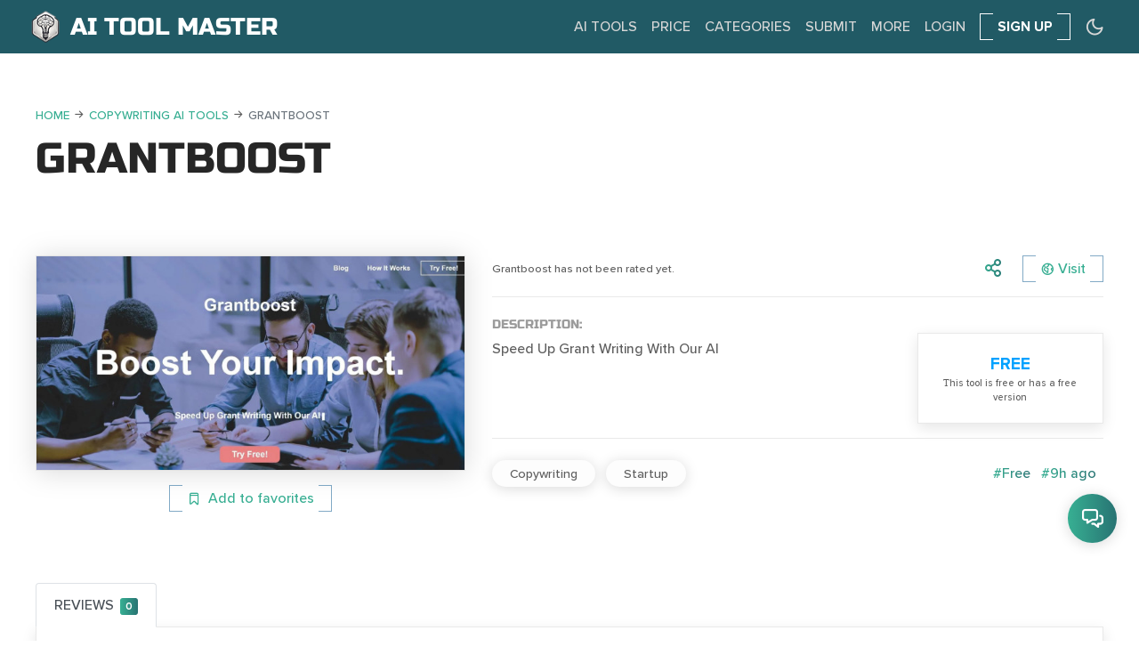

--- FILE ---
content_type: text/html; charset=UTF-8
request_url: https://aitoolguru.com/tools/grantboost
body_size: 6745
content:
<!doctype html>
<html lang="en">
<head>
    <meta charset="utf-8">
    <meta name="viewport" content="width=device-width, initial-scale=1">

    <!-- CSRF Token -->
    <meta name="csrf-token" content="knqouWsOxftefDLqr3q0TYFVGC2HxuzJOMmppJKJ">

            <title> 
	                    Grantboost -  Info, Pricing &amp; Guides | AI Tool Guru                    </title>
    
    <link rel="canonical" href="https://aitoolguru.com/tools/grantboost" />
    
    
	<meta name="description" content="Speed Up Grant Writing With Our AI..." />
	<meta name="keywords" content="Grantboost, AI Tools, AI Directory, AI Generators, Free AI tools, Free,9h ago" />

	<meta property="og:url"           content="http://aitoolguru.com/tools/grantboost" />
	<meta property="og:type"          content="website" />
	<meta property="og:title"         content="Grantboost - AI TOOL GURU" />
	<meta property="og:description"   content="Speed Up Grant Writing With Our AI" />
	<meta property="og:image"         content="/resources/tools/boost.jpg" />

	<meta name="twitter:card" content="summary_large_image">
	<meta name="twitter:site" content="http://aitoolguru.com/tools/grantboost">
	<meta name="twitter:title" content="Grantboost - AI TOOL GURU">
	<meta name="twitter:description" content="Speed Up Grant Writing With Our AI">
	<meta name="twitter:creator" content="@aitoolguru">
	<meta name="twitter:image" content="/resources/tools/boost.jpg">
	<meta name="twitter:domain" content="aitoolguru.com">

    <!-- Google Analitics (gtag.js) -->
    <script async src="https://www.googletagmanager.com/gtag/js?id=G-PDCKELPQS3"></script>
    <script>
      window.dataLayer = window.dataLayer || [];
      function gtag(){dataLayer.push(arguments);}
      gtag('js', new Date());

      gtag('config', 'G-PDCKELPQS3');
    </script>

    <!-- Google Tag Manager -->
    <script>(function(w,d,s,l,i){w[l]=w[l]||[];w[l].push({'gtm.start':
    new Date().getTime(),event:'gtm.js'});var f=d.getElementsByTagName(s)[0],
    j=d.createElement(s),dl=l!='dataLayer'?'&l='+l:'';j.async=true;j.src=
    'https://www.googletagmanager.com/gtm.js?id='+i+dl;f.parentNode.insertBefore(j,f);
    })(window,document,'script','dataLayer','GTM-5G629ZG');</script>
    <!-- End Google Tag Manager -->

    <!-- Scripts -->
    <script src="/compiled/public/js/app.js?v=1.0.6.5" defer></script>

    <!-- Favicon -->  
    <link rel="apple-touch-icon" sizes="180x180" href="/resources/favicon/apple-touch-icon.png">
    <link rel="icon" type="image/png" sizes="32x32" href="/resources/favicon/favicon-32x32.png">
    <link rel="icon" type="image/png" sizes="16x16" href="/resources/favicon/favicon-16x16.png">
    <link rel="manifest" href="/resources/favicon/site.webmanifest">
    <link rel="mask-icon" href="/resources/favicon/safari-pinned-tab.svg" color="#5bbad5">
    <meta name="msapplication-TileColor" content="#da532c">
    <meta name="theme-color" content="#ffffff">

    <!-- Styles -->
    <link href="/compiled/public/css/app.css?v=1.0.6.5" rel="stylesheet">

    <!-- Global site tag (gtag.js) - Google Analytics -->
<script async src="https://www.googletagmanager.com/gtag/js?id=UA-188668659-1"></script>
<script>
window.dataLayer = window.dataLayer || [];
function gtag(){dataLayer.push(arguments);}
gtag('js', new Date());
gtag('config', 'UA-188668659-1');
</script>

            <script src="https://www.google.com/recaptcha/api.js?render=6LdExpokAAAAACG-j2XUI_kWUNPkw0-dn0qPZfdt"></script>
    </head>
<body class="">

    <!-- Google Tag Manager (noscript) -->
    <noscript><iframe src="https://www.googletagmanager.com/ns.html?id=GTM-5G629ZG"
    height="0" width="0" style="display:none;visibility:hidden"></iframe></noscript>
    <!-- End Google Tag Manager (noscript) -->

    
    <div id="app">

        <div class="page-container">
            <nav id="navbarMain" class="navbar navbar-expand-lg fixed-top">
    <div class="container-fluid position-relative">

        <a class="navbar-brand" href="https://aitoolguru.com">
                       
                <img src="/resources/images/logo-icon.png" alt="icon" class="logo"> 
                <span class="ml-2">AI TOOL MASTER</span>
                    </a>

        <div class="d-flex d-lg-none text-white">
            <span id="mobOpenSearch" class="nav-link pr-0" type="button">
                <span class="icon icon-network text-bigger"></span>
            </span>

            <theme-switch></theme-switch>
        </div>

        <div id="menuHolder" class="collapse navbar-collapse d-none d-lg-block">
            <ul class="navbar-nav mnav list-unstyled">
                <li class="nav-item">
                    <a class="nav-link" href="/">
                        Ai Tools
                    </a>
                </li>

                <li class="nav-item">
                                            <a class="nav-link" href="/all-plans">
                            <span class="d-none d-sm-block">Price</span>
                        </a>
                                        
                </li>

                <li class="nav-item">
                    <a class="nav-link" href="/categories">
                        Categories
                    </a>
                </li>

                <li class="nav-item">
                    <a class="nav-link" href="/submit-ai-tool">
                        Submit
                    </a>
                </li>

                <li class="nav-item dropdown d-none d-lg-flex">
                    <a id="moreDropdown" class="nav-link d-flex align-items-center" 
                        href="#" role="button" data-toggle="dropdown" aria-haspopup="true" aria-expanded="false" v-pre>
                        More
                    </a>

                    <div class="dropdown-menu dropdown-menu-right" aria-labelledby="moreDropdown">
                        <a class="dropdown-item" href="/newsletter">
                            Newsletter
                        </a>
                        <a class="dropdown-item" href="/ai-blog">
                            Blog
                        </a>
                        <a class="dropdown-item" href="/ai-events">
                            AI Events
                        </a>
                        <a class="dropdown-item" href="/ai-influencers">
                            AI Influencers
                        </a>
                        <a class="dropdown-item" href="/news-feed">
                            News Feed
                        </a>


                        <!-- <a class="dropdown-item" href="/ai-news">
                            AI News
                        </a>
                        <a class="dropdown-item" href="/ai-interviews">
                            Interviews
                        </a>
                        <a class="dropdown-item" href="/ai-academy">
                            AI Academy
                        </a>
                        <a class="dropdown-item" href="/ai-prompts">
                            Prompts
                        </a> -->

                    </div>
                </li>

                           

                <!-- Authentication Links -->
                                <li class="nav-item nav-login">
                    <a class="nav-link" href="/login">
                        Login
                    </a>
                </li>

                                            <li class="nav-item mx-lg-2 nav-button">
                            <a class="btn btn-primary btn-white" href="/register">
                                Sign up
                            </a>
                        </li>
                                    
                
                <li class="nav-item">
                    <theme-switch></theme-switch>
                </li>

            </ul>
        </div>

        <!-- Mobile Navigation Screens -->
        <div id="respUser" class="mnav-wrap">
           
            <button class="mob-clouse btn btn-primary btn-white d-lg-none zi9 " type="button">
                <span class="icon icon-cross"></span>
            </button>

            <div class="h-100 d-flex flex-column justify-content-end">

                
                <h3 class="mb-0">Login or Register</h3>

                
                <p>Set up your private profile to rate and comment the AI TOOL.</p>
                <span class="separator"></span>

                <ul class="mnav list-unstyled">

                    
                    <li class="mnav-item">
                        <a class="mnav-link" href="/login">
                            <span class="icon icon-earth"></span>
                            Login
                        </a>
                    </li>

                    <li class="mnav-item">
                        <a class="mnav-link" href="/register">
                            <span class="icon icon-earth"></span>
                            Sign up
                        </a>
                    </li>

                    
                </ul>

                <form id="logout-form" action="/logout" method="POST" style="display: none;">
                    <input type="hidden" name="_token" value="knqouWsOxftefDLqr3q0TYFVGC2HxuzJOMmppJKJ">                </form>

            </div>
        </div>

        <div id="respSearch" class="mnav-wrap">

            <button class="mob-clouse btn btn-primary d-lg-none btn-white" type="button">
                <span class="icon icon-cross"></span>
            </button>
            
            <div class="h-100 d-flex flex-column justify-content-end">
                <h3>Community </h3>
                <p>Stay tuned with all new in AI world by joining our community!</p>
                <span class="separator"></span>

                <!-- <search-form></search-form> -->
                <!-- <newsletter></newsletter> -->

                <ul class="mnav list-unstyled mt-4">
                    <li class="mnav-item">
                        <a href="https://twitter.com/aitoolguru" target="_blank" class="mnav-link">
                            <span class="icon icon-twitter"></span>
                            Twitter
                        </a>
                    </li>
                    <li class="mnav-item">
                        <a href="https://www.facebook.com/aitoolguru" target="_blank" class="mnav-link">
                            <span class="icon icon-facebook"></span>
                            Facebook
                        </a>
                    </li>
                    <li class="mnav-item">
                        <a href="https://www.linkedin.com/company/ai-tool-guru/" target="_blank" class="mnav-link">
                            <span class="icon icon-linkedin"></span>
                            Linkedin
                        </a>
                    </li>
                    <li class="mnav-item">
                        <a href="https://discord.gg/BX9DncrMdD" target="_blank" class="mnav-link" >
                            <span class="icon icon-discord"></span>
                            Discord
                        </a>
                    </li>
                    <li class="mnav-item">
                        <a href="https://www.instagram.com/aitool_guru/" target="_blank" class="mnav-link">
                            <span class="icon icon-instagram"></span>
                            Instagram
                        </a>
                    </li>
                    <li class="mnav-item">
                        <a href="https://www.tiktok.com/@aitoolguru" target="_blank" class="mnav-link">
                            <span class="icon icon-tiktok-icon"></span>
                            TikTok
                        </a>
                    </li>
                    <li class="mnav-item">
                        <a href="https://www.youtube.com/@aitoolguru" target="_blank" class="mnav-link">
                            <span class="icon icon-tiktok-icon"></span>
                            Youtube
                        </a>
                    </li>
                </ul>
            </div>
        </div>

        <div id="respMenu" class="mnav-wrap">
            <button class="mob-clouse btn btn-primary d-lg-none btn-white zi9" type="button">
                <span class="icon icon-cross"></span>
            </button>

            <div class="h-100 d-flex flex-column justify-content-end">
                <div class="position-relative border-dark">
                    <div class="mnav-header">
                        <h3>Menu</h3>
                        <p>Find AI tool fast and easy!</p>
                        <span class="separator"></span>
                    </div>

                    <div class="mnav-holder">
                        <ul class="mnav list-unstyled">
                            

                            <li class="mnav-item">
                                <a class="mnav-link" href="/tool-search">
                                    <span class="icon icon-cpu"></span>
                                    AI find AI
                                </a>
                            </li>

                            <li class="mnav-item">
                                <a class="mnav-link" href="/newsletter">
                                    <span class="icon icon-at-sign"></span>
                                    Newsletter
                                </a>
                            </li>

                            <li class="mnav-item">
                                <a class="mnav-link" href="/ai-blog">
                                    <span class="icon icon-list1"></span>
                                    Blog
                                </a>
                            </li>

                            <li class="mnav-item">
                                <a class="mnav-link" href="/ai-events">
                                    <span class="icon icon-calendar1"></span>
                                    AI Events
                                </a>
                            </li>

                            <li class="mnav-item">
                                <a class="mnav-link" href="/ai-influencers">
                                    <span class="icon icon-instagram"></span>
                                    AI Influencers
                                </a>
                            </li> 

                            <li class="mnav-item">
                                <a class="mnav-link" href="/news-feed">
                                    <span class="icon icon-notes-vertical"></span>
                                    News Feed
                                </a>
                            </li> 

                            <li class="mnav-item">
                                <a class="mnav-link" href="/submit-ai-tool">
                                    <span class="icon icon-bulb"></span>
                                    Submit
                                </a>
                            </li>

                            <!-- 
                            <li class="mnav-item">
                                <a class="mnav-link" href="/ai-news">
                                    <span class="icon icon-speech-bubble"></span>
                                    AI News
                                </a>
                            </li>
                            
                            <li class="mnav-item">
                                <a class="mnav-link" href="/ai-interviews">
                                    <span class="icon icon-microphone"></span>
                                    Interviews
                                </a>
                            </li>

                            <li class="mnav-item">
                                <a class="mnav-link" href="/ai-academy">
                                    <span class="icon icon-star1"></span>
                                    AI Academy
                                </a>
                            </li>

                            <li class="mnav-item">
                                <a class="mnav-link" href="/ai-prompts">
                                    <span class="icon icon-writing"></span>
                                    Prompts
                                </a>
                            </li>
                             -->
                            
                        </ul>
                    </div>
                </div>
            </div>
        </div>

        <!-- Bottom Mobile Menu -->
        <div class="responsive-nav d-lg-none">
            <ul class="navbar-nav">

                <li class="res-nav">
                    <a href="/" class="res-nav-link">
                        <span class="icon icon-tools"></span>
                        <span class="res-nav-text d-block">AI Tools</span>
                    </a>
                </li>

                <li class="res-nav" id="res-nav-link" >
                    <a href="/categories" class="res-nav-link">
                        <span class="icon icon-earth"></span>
                        <span class="res-nav-text d-block">Categories</span>
                    </a>
                </li>

                <li class="res-nav">
                    <span id="mobOpenUser" class="res-nav-link pointer" v-pre>
                        <span class="icon icon-user-round"></span>
                        <span class="res-nav-text d-block">Profile</span>
                    </span>
                </li>


            <!-- 
                
                <li class="res-nav">
                    <a href="/register" class="res-nav-link">
                        <span class="icon icon-user-round"></span>
                        <span class="res-nav-text d-block">Sign up</span>
                    </a>
                </li>

                
             -->

                <li class="res-nav">
                    <a id="mobOpenMenu" class="res-nav-link hamburger">
                        <!-- <div class="hamburger-box">
                            <div class="hamburger-inner"></div>
                        </div> -->
                        <span class="icon icon-hamburger-menu"></span>
                        <span class="res-nav-text d-block">Menu</span>
                    </a>
                </li>   
            </ul>
        </div>

    </div>
</nav>
            
            <div class="container-fluid p-0 page-content">
                
<div itemscope itemtype="https://schema.org/Product">

	<header class="page-header">
	    <div class="container">
	        <div class="row">
	            <div class="col-12">
	            	<!-- Breadcrumbs -->
	            			            	<nav aria-label="breadcrumb" class="breadcrumb-holder">
	<ol class="breadcrumb" itemscope itemtype="https://schema.org/BreadcrumbList">

		<li class="breadcrumb-item" itemprop="itemListElement" itemscope
      			itemtype="https://schema.org/ListItem">
			<a href="/" itemprop="item">
				<span itemprop="name">Home</span>
				<meta itemprop="position" content="1" />
			</a>
		</li>

					
			<li class="pl-1 pr-1">
				<span class="icon icon-arrow-right1"></span>
			</li>

			<li class="breadcrumb-item" itemprop="itemListElement" itemscope
      				itemtype="https://schema.org/ListItem">
				<a href="/categories/copywriting-ai-tools" itemprop="item">
					<span itemprop="name">Copywriting AI Tools</span>
					<meta itemprop="position" content="2" />
				</a>
			</li>

					

				<li class="pl-1 pr-1">
			<span class="icon icon-arrow-right1"></span>
		</li>

		<li class="breadcrumb-item active" aria-current="page"itemprop="itemListElement" itemscope
      			itemtype="https://schema.org/ListItem">
			<span itemprop="item">
				<span itemprop="name">Grantboost</span>
									<meta itemprop="position" content="3" />
							</span>
		</li>
			</ol>
</nav>						                <h1 class="page-title" itemprop="name">
	                	Grantboost
	                </h1>
	            </div>
	        </div>
	    </div>
	</header>

	<section class="content-section">
		<div class="container">
			<div class="row justify-content-center">

				<div class="col-12 col-lg-5 pt-3 pb-3 text-center">
					
					<img src="/resources/tools/thumbnail/boost.jpg" alt="Grantboost" itemprop="image" class="tool-img img-fluid">

					<div class="d-flex justify-content-center mt-3">
						<fav-btn m='3433' l='2'></fav-btn> 
					</div>
				</div>

				<div class="col-12 col-lg-7 pt-3 pb-3">

					<div class="d-flex align-items-center justify-content-between pb-3">

						<div class="rating" itemprop="aggregateRating" itemscope itemtype="https://schema.org/AggregateRating">

							 
								<small class="ranking-txt">
									Grantboost has not been rated yet.
								</small>
													</div>

						<div class="d-flex align-items-center">

							<span class="info-btn shere-btn">
	<button id="shere-info" class="text-gradient">
		<span class="icon icon-network"></span>
	</button>

	<div id="shere-show" class="hide">
		<div class="row pb-2">
			<div class="col-6 d-flex align-items-center justify-content-center">
				<a class="btn twitter-share-button" target="_blank" 
				  href="https://twitter.com/intent/tweet?text=Grantboost%20-%20AI%20Tool%20Guru%20%20%0A%0ASpeed%20Up%20Grant%20Writing%20With%20Our%20AI%0A%0AMore%20information%20about%20the%20tool%20%3A%20%0Ahttps%3A%2F%2Faitoolguru.com%2Ftools%2Fgrantboost%0A"
				  data-size="large">
				    <span class="icon icon-twitter mr-1"></span>
				    Share
				</a>
			</div>
			<div class="col-6 d-flex align-items-center justify-content-center">
				<div class="fb-share-button" data-href="http://aitoolguru.com/tools/grantboost" data-layout="button_count" data-size="large">
					<a target="_blank" href="https://www.facebook.com/sharer/sharer.php?u=https%3A%2F%2Fdevelopers.facebook.com%2Fdocs%2Fplugins%2F&amp;src=sdkpreparse" 
					class="fb-xfbml-parse-ignore">
						Share
					</a>
				</div>
			</div>
		</div>
	</div>
</span>

							<a href="https://www.grantboost.io/" class="btn btn-primary" target="_blank" itemprop="url">
								<span class="icon icon-earth mr-1"></span>
								Visit
							</a>

						</div>
					
					</div>

					<div class="description py-3">
						<div class="row">
							<div class="col-12 col-lg-8">
								<h6 class="secondary-title">Description:</h6>
								<p class="mb-0" itemprop="description">
									Speed Up Grant Writing With Our AI
								</p>
							</div>
							<div class="col-12 col-lg-4">
								<div class="card text-center mt-4" itemprop="offers" itemscope itemtype="https://schema.org/Offer">
																			<p class="text-blue text-uppercase text-big text-bold mb-0">Free</p>
										<span class="text-xs-small">Тhis tool is free or has a free version</span>
										<div itemprop="price" content="0"></div>
																	</div>
							</div>
						</div>
					</div>

					<div class="tags pt-3">
						<div class="row">
							<div class="col-12">
								<div class="d-sm-flex align-items-center justify-content-between">

																	<div class="mb-4 mr-sm-4">
									
										<a href="/categories/copywriting-ai-tools" class="btn btn-secondary btn-sm mr-2 mt-2 mb-2">
											Copywriting
										</a>
										
									
										<a href="/categories/startup-ai-tools" class="btn btn-secondary btn-sm mr-2 mt-2 mb-2">
											Startup
										</a>
										
																		</div>
								
									<div class="mb-4">
									 

										<span class="text-gradient mr-2 mb-2">#Free</span>

									 

										<span class="text-gradient mr-2 mb-2">#9h ago</span>

																		</div>
								</div>
							</div>
						</div>
					</div>

				</div>

			</div>
		</div>
	</section>						
			
	<!-- Tabs -->
	<section class="content-section">
		<div class="container">
			<div class="row d-flex justify-content-center">
				<div class="col-12">		

					 <ul class="nav nav-tabs models-tabs" id="tool-tabs" role="tablist">
					 	<li class="nav-item">
			                <a class="nav-link active" id="reviews" data-toggle="tab" href="#reviews-tab" 
			                	role="tab" aria-controls="reviews-tab" aria-selected="false">
			                	<span class="text">Reviews</span> 
			                	<span class="counter" id='rev-counter'>0</span>
			                </a>
			            </li>

			            			        </ul>

			        <!-- Tab Content -->
			        <div class="tab-content">
			        	<div class="tab-pane fade show active" id="reviews-tab" role="tabpanel" aria-labelledby="reviews">

							<model-reviews m='3433'></model-reviews>

		        		</div>

			        	<div class="tab-pane fade" id="rev-stats-tab" role="tabpanel" 
			        		aria-labelledby="rev-stats">

		        			<rev-stats id='3433'></rev-stats>

			        	</div>

			        </div>

			    </div>
			</div>
		</div>
	</section>

	<section class="content-section">
	<div class="container">
		<div class="row">

			<div class="col-12 mb-3 mt-3">
				<h2 class="section-title">Related Tools</h2>
			</div>

						<div class="col-12 col-sm-6 col-md-4 mb-4">
				<div class='tool-box'>

					<a href='/tools/blogbooster' class="tb-img">
						<img src="/resources/tools/thumbnail/Blog_Booster.jpg" class="img-fluid">

						<span class="t-price">
															$ 25/mo
													</span>
					</a>

					<div class="tbox-content p-4">

						<div>
							<h4>Blog Booster</h4>

							<p>
								AI will generate a list of subjects dedicated to your blog and then write an article several times a...
							</p>

							<!-- 							<div class="mb-4">
																<span class='tag text-gradient'>#[&quot;1&quot;]</span>
															</div>
							 -->
						</div>

						<div class="fav-listing">
							<a href='/tools/blogbooster' class="btn btn-primary">
								Learn More
							</a>

							<fav-btn m='17' p='listing' l='23'></fav-btn> 
						</div>

					</div>
				</div>
			</div>
						<div class="col-12 col-sm-6 col-md-4 mb-4">
				<div class='tool-box'>

					<a href='/tools/contents' class="tb-img">
						<img src="/resources/tools/thumbnail/Contents.jpg" class="img-fluid">

						<span class="t-price">
															$ 21.72/mo
													</span>
					</a>

					<div class="tbox-content p-4">

						<div>
							<h4>Contents</h4>

							<p>
								Power up your content strategy. The Generative AI platform makes content creation easy and built for...
							</p>

							<!-- 							<div class="mb-4">
																<span class='tag text-gradient'>#[&quot;3&quot;]</span>
															</div>
							 -->
						</div>

						<div class="fav-listing">
							<a href='/tools/contents' class="btn btn-primary">
								Learn More
							</a>

							<fav-btn m='37' p='listing' l='109'></fav-btn> 
						</div>

					</div>
				</div>
			</div>
						<div class="col-12 col-sm-6 col-md-4 mb-4">
				<div class='tool-box'>

					<a href='/tools/raizer' class="tb-img">
						<img src="/resources/tools/thumbnail/Raizer.jpg" class="img-fluid">

						<span class="t-price">
															$ 99/mo.
													</span>
					</a>

					<div class="tbox-content p-4">

						<div>
							<h4>Raizer</h4>

							<p>
								With Raizer you can find perfect investors and reach them out with the power of AI. Raizer saves you...
							</p>

							<!-- 							<div class="mb-4">
																<span class='tag text-gradient'>#[&quot;5&quot;</span>
																<span class='tag text-gradient'>#&quot;65&quot;]</span>
															</div>
							 -->
						</div>

						<div class="fav-listing">
							<a href='/tools/raizer' class="btn btn-primary">
								Learn More
							</a>

							<fav-btn m='1446' p='listing' l='1'></fav-btn> 
						</div>

					</div>
				</div>
			</div>
						<div class="col-12 col-sm-6 col-md-4 mb-4">
				<div class='tool-box'>

					<a href='/tools/adcrafter.ai' class="tb-img">
						<img src="/resources/tools/thumbnail/Adcrafter.ai.jpg" class="img-fluid">

						<span class="t-price">
															$ 19
													</span>
					</a>

					<div class="tbox-content p-4">

						<div>
							<h4>Adcrafter.ai</h4>

							<p>
								Automate Google Ads copy from your Landingpage...
							</p>

							<!-- 							<div class="mb-4">
																<span class='tag text-gradient'>#[&quot;3&quot;</span>
																<span class='tag text-gradient'>#&quot;115&quot;]</span>
															</div>
							 -->
						</div>

						<div class="fav-listing">
							<a href='/tools/adcrafter.ai' class="btn btn-primary">
								Learn More
							</a>

							<fav-btn m='2036' p='listing' l='0'></fav-btn> 
						</div>

					</div>
				</div>
			</div>
						<div class="col-12 col-sm-6 col-md-4 mb-4">
				<div class='tool-box'>

					<a href='/tools/turncage' class="tb-img">
						<img src="/resources/tools/thumbnail/TurnCage.jpg" class="img-fluid">

						<span class="t-price">
															Free
													</span>
					</a>

					<div class="tbox-content p-4">

						<div>
							<h4>TurnCage</h4>

							<p>
								AI-powered website &amp; content creator for small and medium businesses...
							</p>

							<!-- 							<div class="mb-4">
																<span class='tag text-gradient'>#[&quot;4&quot;</span>
																<span class='tag text-gradient'>#&quot;115&quot;]</span>
															</div>
							 -->
						</div>

						<div class="fav-listing">
							<a href='/tools/turncage' class="btn btn-primary">
								Learn More
							</a>

							<fav-btn m='2037' p='listing' l='0'></fav-btn> 
						</div>

					</div>
				</div>
			</div>
						<div class="col-12 col-sm-6 col-md-4 mb-4">
				<div class='tool-box'>

					<a href='/tools/automat' class="tb-img">
						<img src="/resources/tools/thumbnail/Automat.jpg" class="img-fluid">

						<span class="t-price">
															Free
													</span>
					</a>

					<div class="tbox-content p-4">

						<div>
							<h4>Automat</h4>

							<p>
								Robotic Process Automation for Chrome using ChatGPT and Computer Vision...
							</p>

							<!-- 							<div class="mb-4">
																<span class='tag text-gradient'>#[&quot;4&quot;</span>
																<span class='tag text-gradient'>#&quot;195&quot;]</span>
															</div>
							 -->
						</div>

						<div class="fav-listing">
							<a href='/tools/automat' class="btn btn-primary">
								Learn More
							</a>

							<fav-btn m='3940' p='listing' l='0'></fav-btn> 
						</div>

					</div>
				</div>
			</div>
			
			<div class="col-12 mt-3 text-center">
				<a href='/' title='All AI Tools' class='btn btn-primary'>All AI Tools</a>
			</div>

		</div>
	</div>
</section>


</div>

            </div>
        </div>

        <footer class="footer pt-5">
	<div class="container-fluid">
		<div class="row d-flex justify-content-center">

			<div class="col-12 col-md-6 col-lg-5 mb-4 mb-md-0 d-flex justify-content-center justify-content-md-start">
				<ul class="list-unstyled list-inline d-flex align-items-center mb-0">
					<li>
						<a href="/">AI Tools</a>
					</li>
					<li>
						<a href="/categories">Categories</a>
					</li>
					<li>
						<a href="/ai-filters">Filters</a>
					</li>
					<li class="d-none d-lg-block">
						<a href="/submit-ai-tool">Submit</a>
					</li>
					<li>
						<a href="/about">About</a>
					</li>
				</ul>
			</div>

			<div class="col-12 col-md-6 col-lg-7 mb-4 mb-md-0 d-flex justify-content-center justify-content-md-end">
				<ul class="list-unstyled list-inline d-flex align-items-center mb-0">
					<li>
						<a href="https://twitter.com/aitoolguru" target="_blank">
							<span class="icon icon-twitter"></span>
							<span class="d-none d-xl-inline-block">Twitter</span>
						</a>
					</li>
					<li>
						<a href="https://www.facebook.com/aitoolguru" target="_blank">
							<span class="icon icon-facebook"></span>
							<span class="d-none d-xl-inline-block">Facebook</span>
						</a>
					</li>
					<li>
						<a href="https://www.linkedin.com/company/ai-tool-guru/" target="_blank">
                            <span class="icon icon-linkedin"></span>
                            <span class="d-none d-xl-inline-block">Linkedin</span>
                        </a>

					</li>
					<li>
						<a href="https://discord.gg/BX9DncrMdD" target="_blank">
							<span class="icon icon-discord"></span>
							<span class="d-none d-xl-inline-block">Discord</span>
						</a>
					</li>
					<li>
						<a href="https://www.instagram.com/aitool_guru/" target="_blank">
							<span class="icon icon-instagram"></span>
							<span class="d-none d-xl-inline-block">Instagram</span>
						</a>
					</li>
					<li>
						<a href="https://www.tiktok.com/@aitoolguru" target="_blank">
							<span class="icon icon-tiktok-icon"></span>
							<span class="d-none d-xl-inline-block">TikTok</span>
						</a>
					</li>
					<li>
						<a href="https://www.youtube.com/@aitoolguru" target="_blank">
                            <span class="icon icon-youtube"></span>
                            <span class="d-none d-xl-inline-block">Youtube</span>
                        </a>
					</li>
				</ul>
			</div>

		</div>

		<div class="row d-flex justify-content-center terms-nav mt-3">
			
			<div class="col-12 col-sm-6 order-sm-2 d-flex justify-content-center justify-content-sm-end">
				<ul class="list-unstyled list-inline d-flex  text-small">
					<li>
						<a href="/terms" class="text-muted">Terms</a>
					</li>
					<li>
						<a href="/privacy-policy" class="text-muted">Privacy</a>
					</li>
					<li>
						<a href="/faq" class="text-muted">FAQ</a>
					</li>
					<li>
						<a href="/glossary" class="text-muted">AI Glossary</a>
					</li>
				</ul>
			</div>
		
			<div class="col-12 col-sm-6 order-sm-1 d-flex justify-content-center justify-content-sm-start">
				<span class="copy">
					&copy; <span id="year"></span> Copyright AI Tool Guru
				</span>
			</div>
				
		</div>

	</div>
</footer>
        <feedback-button></feedback-button>
    </div>

    
    
    <script type="text/javascript">

        window._rcv3sk = '6LdExpokAAAAACG-j2XUI_kWUNPkw0-dn0qPZfdt';

    </script>

    <!-- FB Share -->
    <div id="fb-root"></div>
    <script async defer crossorigin="anonymous" src="https://connect.facebook.net/en_EN/sdk.js#xfbml=1&version=v16.0&appId=1408498036636197&autoLogAppEvents=1" nonce="FrvLHE0B"></script>

    <!-- Glogin -->
    <!-- <script src="https://accounts.google.com/gsi/client" async defer></script> -->
<script defer src="https://static.cloudflareinsights.com/beacon.min.js/vcd15cbe7772f49c399c6a5babf22c1241717689176015" integrity="sha512-ZpsOmlRQV6y907TI0dKBHq9Md29nnaEIPlkf84rnaERnq6zvWvPUqr2ft8M1aS28oN72PdrCzSjY4U6VaAw1EQ==" data-cf-beacon='{"version":"2024.11.0","token":"ddd20f3164124571866fbd8c2b6e7d19","r":1,"server_timing":{"name":{"cfCacheStatus":true,"cfEdge":true,"cfExtPri":true,"cfL4":true,"cfOrigin":true,"cfSpeedBrain":true},"location_startswith":null}}' crossorigin="anonymous"></script>
</body>
</html>


--- FILE ---
content_type: text/html; charset=utf-8
request_url: https://www.google.com/recaptcha/api2/anchor?ar=1&k=6LdExpokAAAAACG-j2XUI_kWUNPkw0-dn0qPZfdt&co=aHR0cHM6Ly9haXRvb2xndXJ1LmNvbTo0NDM.&hl=en&v=PoyoqOPhxBO7pBk68S4YbpHZ&size=invisible&anchor-ms=20000&execute-ms=30000&cb=lfcz68gli4v2
body_size: 48319
content:
<!DOCTYPE HTML><html dir="ltr" lang="en"><head><meta http-equiv="Content-Type" content="text/html; charset=UTF-8">
<meta http-equiv="X-UA-Compatible" content="IE=edge">
<title>reCAPTCHA</title>
<style type="text/css">
/* cyrillic-ext */
@font-face {
  font-family: 'Roboto';
  font-style: normal;
  font-weight: 400;
  font-stretch: 100%;
  src: url(//fonts.gstatic.com/s/roboto/v48/KFO7CnqEu92Fr1ME7kSn66aGLdTylUAMa3GUBHMdazTgWw.woff2) format('woff2');
  unicode-range: U+0460-052F, U+1C80-1C8A, U+20B4, U+2DE0-2DFF, U+A640-A69F, U+FE2E-FE2F;
}
/* cyrillic */
@font-face {
  font-family: 'Roboto';
  font-style: normal;
  font-weight: 400;
  font-stretch: 100%;
  src: url(//fonts.gstatic.com/s/roboto/v48/KFO7CnqEu92Fr1ME7kSn66aGLdTylUAMa3iUBHMdazTgWw.woff2) format('woff2');
  unicode-range: U+0301, U+0400-045F, U+0490-0491, U+04B0-04B1, U+2116;
}
/* greek-ext */
@font-face {
  font-family: 'Roboto';
  font-style: normal;
  font-weight: 400;
  font-stretch: 100%;
  src: url(//fonts.gstatic.com/s/roboto/v48/KFO7CnqEu92Fr1ME7kSn66aGLdTylUAMa3CUBHMdazTgWw.woff2) format('woff2');
  unicode-range: U+1F00-1FFF;
}
/* greek */
@font-face {
  font-family: 'Roboto';
  font-style: normal;
  font-weight: 400;
  font-stretch: 100%;
  src: url(//fonts.gstatic.com/s/roboto/v48/KFO7CnqEu92Fr1ME7kSn66aGLdTylUAMa3-UBHMdazTgWw.woff2) format('woff2');
  unicode-range: U+0370-0377, U+037A-037F, U+0384-038A, U+038C, U+038E-03A1, U+03A3-03FF;
}
/* math */
@font-face {
  font-family: 'Roboto';
  font-style: normal;
  font-weight: 400;
  font-stretch: 100%;
  src: url(//fonts.gstatic.com/s/roboto/v48/KFO7CnqEu92Fr1ME7kSn66aGLdTylUAMawCUBHMdazTgWw.woff2) format('woff2');
  unicode-range: U+0302-0303, U+0305, U+0307-0308, U+0310, U+0312, U+0315, U+031A, U+0326-0327, U+032C, U+032F-0330, U+0332-0333, U+0338, U+033A, U+0346, U+034D, U+0391-03A1, U+03A3-03A9, U+03B1-03C9, U+03D1, U+03D5-03D6, U+03F0-03F1, U+03F4-03F5, U+2016-2017, U+2034-2038, U+203C, U+2040, U+2043, U+2047, U+2050, U+2057, U+205F, U+2070-2071, U+2074-208E, U+2090-209C, U+20D0-20DC, U+20E1, U+20E5-20EF, U+2100-2112, U+2114-2115, U+2117-2121, U+2123-214F, U+2190, U+2192, U+2194-21AE, U+21B0-21E5, U+21F1-21F2, U+21F4-2211, U+2213-2214, U+2216-22FF, U+2308-230B, U+2310, U+2319, U+231C-2321, U+2336-237A, U+237C, U+2395, U+239B-23B7, U+23D0, U+23DC-23E1, U+2474-2475, U+25AF, U+25B3, U+25B7, U+25BD, U+25C1, U+25CA, U+25CC, U+25FB, U+266D-266F, U+27C0-27FF, U+2900-2AFF, U+2B0E-2B11, U+2B30-2B4C, U+2BFE, U+3030, U+FF5B, U+FF5D, U+1D400-1D7FF, U+1EE00-1EEFF;
}
/* symbols */
@font-face {
  font-family: 'Roboto';
  font-style: normal;
  font-weight: 400;
  font-stretch: 100%;
  src: url(//fonts.gstatic.com/s/roboto/v48/KFO7CnqEu92Fr1ME7kSn66aGLdTylUAMaxKUBHMdazTgWw.woff2) format('woff2');
  unicode-range: U+0001-000C, U+000E-001F, U+007F-009F, U+20DD-20E0, U+20E2-20E4, U+2150-218F, U+2190, U+2192, U+2194-2199, U+21AF, U+21E6-21F0, U+21F3, U+2218-2219, U+2299, U+22C4-22C6, U+2300-243F, U+2440-244A, U+2460-24FF, U+25A0-27BF, U+2800-28FF, U+2921-2922, U+2981, U+29BF, U+29EB, U+2B00-2BFF, U+4DC0-4DFF, U+FFF9-FFFB, U+10140-1018E, U+10190-1019C, U+101A0, U+101D0-101FD, U+102E0-102FB, U+10E60-10E7E, U+1D2C0-1D2D3, U+1D2E0-1D37F, U+1F000-1F0FF, U+1F100-1F1AD, U+1F1E6-1F1FF, U+1F30D-1F30F, U+1F315, U+1F31C, U+1F31E, U+1F320-1F32C, U+1F336, U+1F378, U+1F37D, U+1F382, U+1F393-1F39F, U+1F3A7-1F3A8, U+1F3AC-1F3AF, U+1F3C2, U+1F3C4-1F3C6, U+1F3CA-1F3CE, U+1F3D4-1F3E0, U+1F3ED, U+1F3F1-1F3F3, U+1F3F5-1F3F7, U+1F408, U+1F415, U+1F41F, U+1F426, U+1F43F, U+1F441-1F442, U+1F444, U+1F446-1F449, U+1F44C-1F44E, U+1F453, U+1F46A, U+1F47D, U+1F4A3, U+1F4B0, U+1F4B3, U+1F4B9, U+1F4BB, U+1F4BF, U+1F4C8-1F4CB, U+1F4D6, U+1F4DA, U+1F4DF, U+1F4E3-1F4E6, U+1F4EA-1F4ED, U+1F4F7, U+1F4F9-1F4FB, U+1F4FD-1F4FE, U+1F503, U+1F507-1F50B, U+1F50D, U+1F512-1F513, U+1F53E-1F54A, U+1F54F-1F5FA, U+1F610, U+1F650-1F67F, U+1F687, U+1F68D, U+1F691, U+1F694, U+1F698, U+1F6AD, U+1F6B2, U+1F6B9-1F6BA, U+1F6BC, U+1F6C6-1F6CF, U+1F6D3-1F6D7, U+1F6E0-1F6EA, U+1F6F0-1F6F3, U+1F6F7-1F6FC, U+1F700-1F7FF, U+1F800-1F80B, U+1F810-1F847, U+1F850-1F859, U+1F860-1F887, U+1F890-1F8AD, U+1F8B0-1F8BB, U+1F8C0-1F8C1, U+1F900-1F90B, U+1F93B, U+1F946, U+1F984, U+1F996, U+1F9E9, U+1FA00-1FA6F, U+1FA70-1FA7C, U+1FA80-1FA89, U+1FA8F-1FAC6, U+1FACE-1FADC, U+1FADF-1FAE9, U+1FAF0-1FAF8, U+1FB00-1FBFF;
}
/* vietnamese */
@font-face {
  font-family: 'Roboto';
  font-style: normal;
  font-weight: 400;
  font-stretch: 100%;
  src: url(//fonts.gstatic.com/s/roboto/v48/KFO7CnqEu92Fr1ME7kSn66aGLdTylUAMa3OUBHMdazTgWw.woff2) format('woff2');
  unicode-range: U+0102-0103, U+0110-0111, U+0128-0129, U+0168-0169, U+01A0-01A1, U+01AF-01B0, U+0300-0301, U+0303-0304, U+0308-0309, U+0323, U+0329, U+1EA0-1EF9, U+20AB;
}
/* latin-ext */
@font-face {
  font-family: 'Roboto';
  font-style: normal;
  font-weight: 400;
  font-stretch: 100%;
  src: url(//fonts.gstatic.com/s/roboto/v48/KFO7CnqEu92Fr1ME7kSn66aGLdTylUAMa3KUBHMdazTgWw.woff2) format('woff2');
  unicode-range: U+0100-02BA, U+02BD-02C5, U+02C7-02CC, U+02CE-02D7, U+02DD-02FF, U+0304, U+0308, U+0329, U+1D00-1DBF, U+1E00-1E9F, U+1EF2-1EFF, U+2020, U+20A0-20AB, U+20AD-20C0, U+2113, U+2C60-2C7F, U+A720-A7FF;
}
/* latin */
@font-face {
  font-family: 'Roboto';
  font-style: normal;
  font-weight: 400;
  font-stretch: 100%;
  src: url(//fonts.gstatic.com/s/roboto/v48/KFO7CnqEu92Fr1ME7kSn66aGLdTylUAMa3yUBHMdazQ.woff2) format('woff2');
  unicode-range: U+0000-00FF, U+0131, U+0152-0153, U+02BB-02BC, U+02C6, U+02DA, U+02DC, U+0304, U+0308, U+0329, U+2000-206F, U+20AC, U+2122, U+2191, U+2193, U+2212, U+2215, U+FEFF, U+FFFD;
}
/* cyrillic-ext */
@font-face {
  font-family: 'Roboto';
  font-style: normal;
  font-weight: 500;
  font-stretch: 100%;
  src: url(//fonts.gstatic.com/s/roboto/v48/KFO7CnqEu92Fr1ME7kSn66aGLdTylUAMa3GUBHMdazTgWw.woff2) format('woff2');
  unicode-range: U+0460-052F, U+1C80-1C8A, U+20B4, U+2DE0-2DFF, U+A640-A69F, U+FE2E-FE2F;
}
/* cyrillic */
@font-face {
  font-family: 'Roboto';
  font-style: normal;
  font-weight: 500;
  font-stretch: 100%;
  src: url(//fonts.gstatic.com/s/roboto/v48/KFO7CnqEu92Fr1ME7kSn66aGLdTylUAMa3iUBHMdazTgWw.woff2) format('woff2');
  unicode-range: U+0301, U+0400-045F, U+0490-0491, U+04B0-04B1, U+2116;
}
/* greek-ext */
@font-face {
  font-family: 'Roboto';
  font-style: normal;
  font-weight: 500;
  font-stretch: 100%;
  src: url(//fonts.gstatic.com/s/roboto/v48/KFO7CnqEu92Fr1ME7kSn66aGLdTylUAMa3CUBHMdazTgWw.woff2) format('woff2');
  unicode-range: U+1F00-1FFF;
}
/* greek */
@font-face {
  font-family: 'Roboto';
  font-style: normal;
  font-weight: 500;
  font-stretch: 100%;
  src: url(//fonts.gstatic.com/s/roboto/v48/KFO7CnqEu92Fr1ME7kSn66aGLdTylUAMa3-UBHMdazTgWw.woff2) format('woff2');
  unicode-range: U+0370-0377, U+037A-037F, U+0384-038A, U+038C, U+038E-03A1, U+03A3-03FF;
}
/* math */
@font-face {
  font-family: 'Roboto';
  font-style: normal;
  font-weight: 500;
  font-stretch: 100%;
  src: url(//fonts.gstatic.com/s/roboto/v48/KFO7CnqEu92Fr1ME7kSn66aGLdTylUAMawCUBHMdazTgWw.woff2) format('woff2');
  unicode-range: U+0302-0303, U+0305, U+0307-0308, U+0310, U+0312, U+0315, U+031A, U+0326-0327, U+032C, U+032F-0330, U+0332-0333, U+0338, U+033A, U+0346, U+034D, U+0391-03A1, U+03A3-03A9, U+03B1-03C9, U+03D1, U+03D5-03D6, U+03F0-03F1, U+03F4-03F5, U+2016-2017, U+2034-2038, U+203C, U+2040, U+2043, U+2047, U+2050, U+2057, U+205F, U+2070-2071, U+2074-208E, U+2090-209C, U+20D0-20DC, U+20E1, U+20E5-20EF, U+2100-2112, U+2114-2115, U+2117-2121, U+2123-214F, U+2190, U+2192, U+2194-21AE, U+21B0-21E5, U+21F1-21F2, U+21F4-2211, U+2213-2214, U+2216-22FF, U+2308-230B, U+2310, U+2319, U+231C-2321, U+2336-237A, U+237C, U+2395, U+239B-23B7, U+23D0, U+23DC-23E1, U+2474-2475, U+25AF, U+25B3, U+25B7, U+25BD, U+25C1, U+25CA, U+25CC, U+25FB, U+266D-266F, U+27C0-27FF, U+2900-2AFF, U+2B0E-2B11, U+2B30-2B4C, U+2BFE, U+3030, U+FF5B, U+FF5D, U+1D400-1D7FF, U+1EE00-1EEFF;
}
/* symbols */
@font-face {
  font-family: 'Roboto';
  font-style: normal;
  font-weight: 500;
  font-stretch: 100%;
  src: url(//fonts.gstatic.com/s/roboto/v48/KFO7CnqEu92Fr1ME7kSn66aGLdTylUAMaxKUBHMdazTgWw.woff2) format('woff2');
  unicode-range: U+0001-000C, U+000E-001F, U+007F-009F, U+20DD-20E0, U+20E2-20E4, U+2150-218F, U+2190, U+2192, U+2194-2199, U+21AF, U+21E6-21F0, U+21F3, U+2218-2219, U+2299, U+22C4-22C6, U+2300-243F, U+2440-244A, U+2460-24FF, U+25A0-27BF, U+2800-28FF, U+2921-2922, U+2981, U+29BF, U+29EB, U+2B00-2BFF, U+4DC0-4DFF, U+FFF9-FFFB, U+10140-1018E, U+10190-1019C, U+101A0, U+101D0-101FD, U+102E0-102FB, U+10E60-10E7E, U+1D2C0-1D2D3, U+1D2E0-1D37F, U+1F000-1F0FF, U+1F100-1F1AD, U+1F1E6-1F1FF, U+1F30D-1F30F, U+1F315, U+1F31C, U+1F31E, U+1F320-1F32C, U+1F336, U+1F378, U+1F37D, U+1F382, U+1F393-1F39F, U+1F3A7-1F3A8, U+1F3AC-1F3AF, U+1F3C2, U+1F3C4-1F3C6, U+1F3CA-1F3CE, U+1F3D4-1F3E0, U+1F3ED, U+1F3F1-1F3F3, U+1F3F5-1F3F7, U+1F408, U+1F415, U+1F41F, U+1F426, U+1F43F, U+1F441-1F442, U+1F444, U+1F446-1F449, U+1F44C-1F44E, U+1F453, U+1F46A, U+1F47D, U+1F4A3, U+1F4B0, U+1F4B3, U+1F4B9, U+1F4BB, U+1F4BF, U+1F4C8-1F4CB, U+1F4D6, U+1F4DA, U+1F4DF, U+1F4E3-1F4E6, U+1F4EA-1F4ED, U+1F4F7, U+1F4F9-1F4FB, U+1F4FD-1F4FE, U+1F503, U+1F507-1F50B, U+1F50D, U+1F512-1F513, U+1F53E-1F54A, U+1F54F-1F5FA, U+1F610, U+1F650-1F67F, U+1F687, U+1F68D, U+1F691, U+1F694, U+1F698, U+1F6AD, U+1F6B2, U+1F6B9-1F6BA, U+1F6BC, U+1F6C6-1F6CF, U+1F6D3-1F6D7, U+1F6E0-1F6EA, U+1F6F0-1F6F3, U+1F6F7-1F6FC, U+1F700-1F7FF, U+1F800-1F80B, U+1F810-1F847, U+1F850-1F859, U+1F860-1F887, U+1F890-1F8AD, U+1F8B0-1F8BB, U+1F8C0-1F8C1, U+1F900-1F90B, U+1F93B, U+1F946, U+1F984, U+1F996, U+1F9E9, U+1FA00-1FA6F, U+1FA70-1FA7C, U+1FA80-1FA89, U+1FA8F-1FAC6, U+1FACE-1FADC, U+1FADF-1FAE9, U+1FAF0-1FAF8, U+1FB00-1FBFF;
}
/* vietnamese */
@font-face {
  font-family: 'Roboto';
  font-style: normal;
  font-weight: 500;
  font-stretch: 100%;
  src: url(//fonts.gstatic.com/s/roboto/v48/KFO7CnqEu92Fr1ME7kSn66aGLdTylUAMa3OUBHMdazTgWw.woff2) format('woff2');
  unicode-range: U+0102-0103, U+0110-0111, U+0128-0129, U+0168-0169, U+01A0-01A1, U+01AF-01B0, U+0300-0301, U+0303-0304, U+0308-0309, U+0323, U+0329, U+1EA0-1EF9, U+20AB;
}
/* latin-ext */
@font-face {
  font-family: 'Roboto';
  font-style: normal;
  font-weight: 500;
  font-stretch: 100%;
  src: url(//fonts.gstatic.com/s/roboto/v48/KFO7CnqEu92Fr1ME7kSn66aGLdTylUAMa3KUBHMdazTgWw.woff2) format('woff2');
  unicode-range: U+0100-02BA, U+02BD-02C5, U+02C7-02CC, U+02CE-02D7, U+02DD-02FF, U+0304, U+0308, U+0329, U+1D00-1DBF, U+1E00-1E9F, U+1EF2-1EFF, U+2020, U+20A0-20AB, U+20AD-20C0, U+2113, U+2C60-2C7F, U+A720-A7FF;
}
/* latin */
@font-face {
  font-family: 'Roboto';
  font-style: normal;
  font-weight: 500;
  font-stretch: 100%;
  src: url(//fonts.gstatic.com/s/roboto/v48/KFO7CnqEu92Fr1ME7kSn66aGLdTylUAMa3yUBHMdazQ.woff2) format('woff2');
  unicode-range: U+0000-00FF, U+0131, U+0152-0153, U+02BB-02BC, U+02C6, U+02DA, U+02DC, U+0304, U+0308, U+0329, U+2000-206F, U+20AC, U+2122, U+2191, U+2193, U+2212, U+2215, U+FEFF, U+FFFD;
}
/* cyrillic-ext */
@font-face {
  font-family: 'Roboto';
  font-style: normal;
  font-weight: 900;
  font-stretch: 100%;
  src: url(//fonts.gstatic.com/s/roboto/v48/KFO7CnqEu92Fr1ME7kSn66aGLdTylUAMa3GUBHMdazTgWw.woff2) format('woff2');
  unicode-range: U+0460-052F, U+1C80-1C8A, U+20B4, U+2DE0-2DFF, U+A640-A69F, U+FE2E-FE2F;
}
/* cyrillic */
@font-face {
  font-family: 'Roboto';
  font-style: normal;
  font-weight: 900;
  font-stretch: 100%;
  src: url(//fonts.gstatic.com/s/roboto/v48/KFO7CnqEu92Fr1ME7kSn66aGLdTylUAMa3iUBHMdazTgWw.woff2) format('woff2');
  unicode-range: U+0301, U+0400-045F, U+0490-0491, U+04B0-04B1, U+2116;
}
/* greek-ext */
@font-face {
  font-family: 'Roboto';
  font-style: normal;
  font-weight: 900;
  font-stretch: 100%;
  src: url(//fonts.gstatic.com/s/roboto/v48/KFO7CnqEu92Fr1ME7kSn66aGLdTylUAMa3CUBHMdazTgWw.woff2) format('woff2');
  unicode-range: U+1F00-1FFF;
}
/* greek */
@font-face {
  font-family: 'Roboto';
  font-style: normal;
  font-weight: 900;
  font-stretch: 100%;
  src: url(//fonts.gstatic.com/s/roboto/v48/KFO7CnqEu92Fr1ME7kSn66aGLdTylUAMa3-UBHMdazTgWw.woff2) format('woff2');
  unicode-range: U+0370-0377, U+037A-037F, U+0384-038A, U+038C, U+038E-03A1, U+03A3-03FF;
}
/* math */
@font-face {
  font-family: 'Roboto';
  font-style: normal;
  font-weight: 900;
  font-stretch: 100%;
  src: url(//fonts.gstatic.com/s/roboto/v48/KFO7CnqEu92Fr1ME7kSn66aGLdTylUAMawCUBHMdazTgWw.woff2) format('woff2');
  unicode-range: U+0302-0303, U+0305, U+0307-0308, U+0310, U+0312, U+0315, U+031A, U+0326-0327, U+032C, U+032F-0330, U+0332-0333, U+0338, U+033A, U+0346, U+034D, U+0391-03A1, U+03A3-03A9, U+03B1-03C9, U+03D1, U+03D5-03D6, U+03F0-03F1, U+03F4-03F5, U+2016-2017, U+2034-2038, U+203C, U+2040, U+2043, U+2047, U+2050, U+2057, U+205F, U+2070-2071, U+2074-208E, U+2090-209C, U+20D0-20DC, U+20E1, U+20E5-20EF, U+2100-2112, U+2114-2115, U+2117-2121, U+2123-214F, U+2190, U+2192, U+2194-21AE, U+21B0-21E5, U+21F1-21F2, U+21F4-2211, U+2213-2214, U+2216-22FF, U+2308-230B, U+2310, U+2319, U+231C-2321, U+2336-237A, U+237C, U+2395, U+239B-23B7, U+23D0, U+23DC-23E1, U+2474-2475, U+25AF, U+25B3, U+25B7, U+25BD, U+25C1, U+25CA, U+25CC, U+25FB, U+266D-266F, U+27C0-27FF, U+2900-2AFF, U+2B0E-2B11, U+2B30-2B4C, U+2BFE, U+3030, U+FF5B, U+FF5D, U+1D400-1D7FF, U+1EE00-1EEFF;
}
/* symbols */
@font-face {
  font-family: 'Roboto';
  font-style: normal;
  font-weight: 900;
  font-stretch: 100%;
  src: url(//fonts.gstatic.com/s/roboto/v48/KFO7CnqEu92Fr1ME7kSn66aGLdTylUAMaxKUBHMdazTgWw.woff2) format('woff2');
  unicode-range: U+0001-000C, U+000E-001F, U+007F-009F, U+20DD-20E0, U+20E2-20E4, U+2150-218F, U+2190, U+2192, U+2194-2199, U+21AF, U+21E6-21F0, U+21F3, U+2218-2219, U+2299, U+22C4-22C6, U+2300-243F, U+2440-244A, U+2460-24FF, U+25A0-27BF, U+2800-28FF, U+2921-2922, U+2981, U+29BF, U+29EB, U+2B00-2BFF, U+4DC0-4DFF, U+FFF9-FFFB, U+10140-1018E, U+10190-1019C, U+101A0, U+101D0-101FD, U+102E0-102FB, U+10E60-10E7E, U+1D2C0-1D2D3, U+1D2E0-1D37F, U+1F000-1F0FF, U+1F100-1F1AD, U+1F1E6-1F1FF, U+1F30D-1F30F, U+1F315, U+1F31C, U+1F31E, U+1F320-1F32C, U+1F336, U+1F378, U+1F37D, U+1F382, U+1F393-1F39F, U+1F3A7-1F3A8, U+1F3AC-1F3AF, U+1F3C2, U+1F3C4-1F3C6, U+1F3CA-1F3CE, U+1F3D4-1F3E0, U+1F3ED, U+1F3F1-1F3F3, U+1F3F5-1F3F7, U+1F408, U+1F415, U+1F41F, U+1F426, U+1F43F, U+1F441-1F442, U+1F444, U+1F446-1F449, U+1F44C-1F44E, U+1F453, U+1F46A, U+1F47D, U+1F4A3, U+1F4B0, U+1F4B3, U+1F4B9, U+1F4BB, U+1F4BF, U+1F4C8-1F4CB, U+1F4D6, U+1F4DA, U+1F4DF, U+1F4E3-1F4E6, U+1F4EA-1F4ED, U+1F4F7, U+1F4F9-1F4FB, U+1F4FD-1F4FE, U+1F503, U+1F507-1F50B, U+1F50D, U+1F512-1F513, U+1F53E-1F54A, U+1F54F-1F5FA, U+1F610, U+1F650-1F67F, U+1F687, U+1F68D, U+1F691, U+1F694, U+1F698, U+1F6AD, U+1F6B2, U+1F6B9-1F6BA, U+1F6BC, U+1F6C6-1F6CF, U+1F6D3-1F6D7, U+1F6E0-1F6EA, U+1F6F0-1F6F3, U+1F6F7-1F6FC, U+1F700-1F7FF, U+1F800-1F80B, U+1F810-1F847, U+1F850-1F859, U+1F860-1F887, U+1F890-1F8AD, U+1F8B0-1F8BB, U+1F8C0-1F8C1, U+1F900-1F90B, U+1F93B, U+1F946, U+1F984, U+1F996, U+1F9E9, U+1FA00-1FA6F, U+1FA70-1FA7C, U+1FA80-1FA89, U+1FA8F-1FAC6, U+1FACE-1FADC, U+1FADF-1FAE9, U+1FAF0-1FAF8, U+1FB00-1FBFF;
}
/* vietnamese */
@font-face {
  font-family: 'Roboto';
  font-style: normal;
  font-weight: 900;
  font-stretch: 100%;
  src: url(//fonts.gstatic.com/s/roboto/v48/KFO7CnqEu92Fr1ME7kSn66aGLdTylUAMa3OUBHMdazTgWw.woff2) format('woff2');
  unicode-range: U+0102-0103, U+0110-0111, U+0128-0129, U+0168-0169, U+01A0-01A1, U+01AF-01B0, U+0300-0301, U+0303-0304, U+0308-0309, U+0323, U+0329, U+1EA0-1EF9, U+20AB;
}
/* latin-ext */
@font-face {
  font-family: 'Roboto';
  font-style: normal;
  font-weight: 900;
  font-stretch: 100%;
  src: url(//fonts.gstatic.com/s/roboto/v48/KFO7CnqEu92Fr1ME7kSn66aGLdTylUAMa3KUBHMdazTgWw.woff2) format('woff2');
  unicode-range: U+0100-02BA, U+02BD-02C5, U+02C7-02CC, U+02CE-02D7, U+02DD-02FF, U+0304, U+0308, U+0329, U+1D00-1DBF, U+1E00-1E9F, U+1EF2-1EFF, U+2020, U+20A0-20AB, U+20AD-20C0, U+2113, U+2C60-2C7F, U+A720-A7FF;
}
/* latin */
@font-face {
  font-family: 'Roboto';
  font-style: normal;
  font-weight: 900;
  font-stretch: 100%;
  src: url(//fonts.gstatic.com/s/roboto/v48/KFO7CnqEu92Fr1ME7kSn66aGLdTylUAMa3yUBHMdazQ.woff2) format('woff2');
  unicode-range: U+0000-00FF, U+0131, U+0152-0153, U+02BB-02BC, U+02C6, U+02DA, U+02DC, U+0304, U+0308, U+0329, U+2000-206F, U+20AC, U+2122, U+2191, U+2193, U+2212, U+2215, U+FEFF, U+FFFD;
}

</style>
<link rel="stylesheet" type="text/css" href="https://www.gstatic.com/recaptcha/releases/PoyoqOPhxBO7pBk68S4YbpHZ/styles__ltr.css">
<script nonce="wfDwljtFgkBTC4Fx5AHGOQ" type="text/javascript">window['__recaptcha_api'] = 'https://www.google.com/recaptcha/api2/';</script>
<script type="text/javascript" src="https://www.gstatic.com/recaptcha/releases/PoyoqOPhxBO7pBk68S4YbpHZ/recaptcha__en.js" nonce="wfDwljtFgkBTC4Fx5AHGOQ">
      
    </script></head>
<body><div id="rc-anchor-alert" class="rc-anchor-alert"></div>
<input type="hidden" id="recaptcha-token" value="[base64]">
<script type="text/javascript" nonce="wfDwljtFgkBTC4Fx5AHGOQ">
      recaptcha.anchor.Main.init("[\x22ainput\x22,[\x22bgdata\x22,\x22\x22,\[base64]/[base64]/bmV3IFpbdF0obVswXSk6Sz09Mj9uZXcgWlt0XShtWzBdLG1bMV0pOks9PTM/bmV3IFpbdF0obVswXSxtWzFdLG1bMl0pOks9PTQ/[base64]/[base64]/[base64]/[base64]/[base64]/[base64]/[base64]/[base64]/[base64]/[base64]/[base64]/[base64]/[base64]/[base64]\\u003d\\u003d\x22,\[base64]\x22,\x22K8ONZiwwWwXDk8OawrXCnn/DqsOLw5pRFsK6PMKswq89w63DisK7RsKXw6s0w40Gw5h4cmTDrhtEwo4Aw60bwq/DusOAFcO8wpHDuA49w6AwaMOiTGnCsQ1Gw6gJOEtSw4XCtFNvdMK5ZsO1R8K3AcKoal7Cpi/DuMOeE8KFHhXCoUzDi8KpG8ODw5NKUcKKacKNw5fCmsOuwo4fWsOOwrnDrSzCtsO7wqnDs8O4JEQHIxzDm3LDsTYDPsKKBgPDksK/w68fCAcdwpfCqsKuZTrCgkZDw6XCpThYesKQT8OYw4BswqJJQAUEwpfCrhjCvsKFCE0KYBU9Cn/CpMOrfybDlQ7Ch1sydMOww4vCi8KILARqwo4Rwr/CpQcFYU7Cly0Fwo9Zwol5eHQFKcO+wqPCjcKJwpNfw4DDtcKCGSPCocOtwrdGwoTCn1DCl8OfFiHCp8Kvw7Nyw7gCwprCj8Kgwp8Vw4rCoF3DqMOUwplxOCXCpMKFb1/DqEA/TWnCqMO6IMK8WsOtw6Z7GsKWw612W2ddHzLCoTsSABhqw71CXGg7TDQKAHo1w6Miw68BwoggwqrCsA0yw5Ytw5RjX8OBw6E9EsKXE8Oow455w5NRe1pywrZwAMKvw756w7XDvHV+w61ifMKocg5twoDCvsODecOFwqwwLhoLGMK9LV/DrjVjwrrDlcOGKXjCljDCp8ObOcK0SMKpZMOCwpjCjWM5wrsQwrHDim7CksOZO8O2wpzDosOPw4IGwqpMw5ozPSfCosK6BMKAD8ODZ1TDnVfDqsKrw5HDv2UrwolRw6TDncO+wqZ1woXCpMKMYcKrQcKvN8KVUH3DvU1nwobDkE9RWSLCgcO2Vm53IMOPFcKsw7Fhc0/DjcKiFcOjbDnDr0vCl8Kdw7vCunhxwpwywoFQw6jDtjPCpMKSHQ4qwo8gwrzDm8K/wqjCkcOowrhgwrDDgsK4w6fDk8Kmwo/DnAHCh0ZkOzg2wqvDg8OLw4gcUFQuXAbDjCwgJcK/w6MWw4TDksKkw6nDucOyw4Q3w5cPKMO7wpEWw7JFPcOkwqHClGfCmcOXw63DtsOPLMKLbMOfwpltPsOHZ8OzT3XCh8Ksw7XDrDnCsMKOwoMcwq/CvcKbwovCm2p6wojDqcOZFMOmbMOvKcOTN8Ogw6FswonCmsOMw77CmcOew5HDicOrd8Kpw60Jw4h+PsKDw7UhworDiBoPf34Xw7BjwrRsAiJNXcOMwr/[base64]/[base64]/Ci8OvwrtpEcKXwrrDh8O7dcOmSsK9wrPCksK1wr7DnCpHw5vCj8Krb8OgacO3JcOyEiXCpzbDt8OQLMOtEBYgwoNtwpDDuEbDskcUGcKQNHjChHQjw7stAWTDtjzCoQ7CvzrCqcOdw7TDhMOZw5TCpSHDs2jDi8OQwqJ/MsKww740w6jCqn5MwoJLJgvDvkbDnsKSwqcsL23CrzTCh8KnTkjDtXMfLwEpwokIEcKHw63Cu8OJX8KnGRx4PhwZwrIUw6DCncOLKUd2f8Klw70Pw4VHX2clPHfDmcK2SxUKUQbDmsOxw43Dtk3CqsOdQgZJJTDDqMOdBT/[base64]/[base64]/Dv8KHwrrDrAvDoE/CinPCtMKQw684GC7DgAfChDjCiMKCNMOnw4NBwqkVBMKDTmdZw5N4e35swoHCr8OWPsKWKyLDq0/CqcOlwpPCvwNowqLDmXjDm18vNyrDh0UzVCHDmsOQEMOFw44cw7ENw58qSQtzJUfCtsOBw4PClGx5w7rChALDtTzDl8KZw7M9AkQoVcKxw4TDmMKPRcOiw6ZPwrcRw71fAMKewoNvw4A/w59HGMOQGyRyAsO0w4UqwobDrsO8wqEJw5jDqSbDlDDCgsOMOkdpIsONT8K0ZkA/w7tyw5Nsw6MuwpYAwpHCsG7DpMObMsKcw75aw4/CoMKRVsKSw6zDsDVhVCzDgyrCjMK7H8KoVcO6NixHw68Uw5DDknIpwo3DnjpnZsO1UWjCn8KqB8OXelJmPcOqw7lNw5sTw73DtxzDvkdIw5YxRHDCmsOkw4rDj8OywogTSgUaw7tAw4zDp8Opw40kwqkkwrfCg0Yzw71sw5N9wok/w4kew73ChsK0R0zClFdIwphMWQNswoXCo8ODKsKHN3/[base64]/QFJBwqHChxvCtH8YMcKuSsK/wp7CjsKcw4kpw4HCh8Kow7E+ZBVjDnVSwp5rw6rCgMOCRMKoBw/Cj8Klwp/Dg8OIKsOKB8OjLMKtYsKkYQvDvR/Duw3DiErCucOZNDfDpVDDicKowpYHwrrDrCV6woHDr8O1Z8KoJHENS08Hw5ViCcKhwpbDj2d/CMKWw5oHwrQsO17CoHFiLE4VHTfCqlwNRjjDgyLDswtew6fDvVN+w5rCl8K/VXFbwr7Dv8KFwptjwrRTw75QDcOJwr7CoXHDoVHCnyJbw5DCij3DrMO4wrtOwqEQSsKmw6/DiMOEwpVPwpkGw4DDuyTCnANVYzfCjsO7w67CnsKDLsOjw6HDul3DicObRsK5MHwPw4vCi8OWH3cHcMKdQT8Jw6g5wqg3w4ccRMOUTnLCq8KpwqENYsKcNwd2w755woLDviwSTcKhCRfCtsKfNwfChsOGKzFrwpNyw6UQc8K/w43CtsOKDcKEUQ86wq/DhcO1w65QL8Kgw4B8w5fDvgokVMO/LXHDrMORVFfDl0fCjwXChMK/[base64]/CmzAlEcKCKV57OQ87wodDdcOUw4gnSMK4MxQ8b2PDoBrChsKeCBjDtiQ4O8KrB0TDh8OhC0TDhcOWScOBBCACw6vDoMOsfDDCvsOtSELDlk4awpxKw7tmwpsGwpkywpE8bSjDvXfCucO0JSYYEjXClsKUwo8aG13Cm8OlSx/CmQnDgcOAcsOtM8KiXMOkw65Wwo/CuWjCqjzDhgMtw5rDtcKmdSBWw4JWRsO0U8OAw5IgA8OKF25IaEFowqUEKQ3CqSrCnsO2KW/DvcO3w4PDnsKcE2ADwojCmsKJw6DCs0PDuzZRQ21mBsKWWsOxDcONIcK0w4EDw7/CtMKsBMOlfA/DomgzwrBpD8KHwqjDs8OOwq1qwrEGO2zClyPCiSjCuTTClDtqwqgxLwEXG31fw7AbAsKMworDmUzCucO6PT7DjTLCqgnCkg10KHwSeRsXw7ZyE8K2W8OPw6B9ZS/ClMOXw6HDiSLCtsOPEQZOCGjDssKQwoNIw5YbwqLDk01WZMKPCsKCSXPCqXUywpHDvcOxwpsywoBFfsOpw4NHw5Asw4UbVMKpw6rDp8K7WcKtCmnCkAdqwqzChkTDocKVw4o2H8Kcw4LCug4qGkHDriF+JU/Dgjlgw5nCj8OQw59kSz0xAMOYwrDDscOLbcKrw4tVwqp2XMOywrkRFMK2DkoGBGpJwqPCusOUwonCksOgMDoFw7Y9FMK1VRHCrE/[base64]/DmBpoREvCmkNPwot4NGXDsMORAcOUwpzDiWDCpMO+w77Cj8OsMBMkwq3Cl8KpwqVjw6IoBcKDHcO6bMOlwpBZwqTDvkDCiMOtHUrCuGvCu8KwaSjDm8OzacObw77CgsOkwp0AwqBiYFzDo8ODYXsYw4zCmRfCg2fDjEwREC5JwpXCplYkDkfDp0/DkMOoWx9Rw6pzPAoaTsOYRMK5bATCv1nDgsOnw5wiwodebmd1w6Qew4PCuQTDrlwdG8OCB1QXwqRmVsKpMMObw6nClnFmwq9BwoPCp0fCknDDisOJMFXDuDfCtmtjw6wxVwHCnMKRwrUON8ORw6HDtm/CtxTCqEVsUcO5c8OiN8OrNSYwAXRmwoUGwqrDtAIVE8O/[base64]/CkcK+VMKXIsOid1sJwponw7JPJnbCpnnCgETCgcOpw50Ef8KsSGETw5MrAMOJLV8vw67CvMKrw4HCsMKcwowNbsOrwpHDtgTDg8OdRsK3NyvDpcOGeWDCqcKfwrlUwrjCvMOqwrEpHxXCisKIZgUTw5PCuwBswp/DlBJ5KW04w6VVwrRASMKmWHHCm1bCnMOywpfChlxAw4DDiMOXw5/ChcOZcsOcXGzCkcOIwpHCk8OAw4BBwrnCmHo/[base64]/[base64]/CvT/CnmUuwpc8w4PCh8KTw78Ew5/CqcKNayA0w5wDQcKrQgTDmsOjHsK4PGkRw6/DpRbCrMKTb0BoGcKMwoTDoSMiwqTCosOxw41ew4zCuiZfSsKqYsKXQV/DhsKrABV3wqgwRcOaMG/DkX1Fwp08wps3wooGdQLCtT7CnnHDtxTDrGvDkcKSCidzKh48wr/Crks1w6PChcOXw5U7wrjDj8OpUFgdw4dOwqdTVcOSIkDCj23DucKzfAx/W2DCkcKcJXnDrUVGw4V6w5QHLR8UOVfCusOjUHXCtMKnZ8KEcMOmwoZbWcKMfwEdwp7DiUHCjQkIw51MUyxUwqh2wp7DuAzDpG40V0NPw5/[base64]/CqT4Nw5bCp8OXw7AxesKhworDqCnDr1jDrzU4wpbDk2zDuHAMXcOTEMK1wqXDhiLDhmXDusKPwr4+wrxQBsOdw6UYw68oasK/wo41JcO1el9bHcOUHcOPChxMw59Gw6XCgcO8w6Y4wpbCihHDuyVLQQnCrR3Cj8K+w5NQwq7DvhbCiDsYwo3Cm8KSwrPChAgKw5HDryfDjcOgcsOzw6/CnsKCwrnDmxEtwqxGw47CjcOYQcObwrvCiW9vDQotFcKEwqtfHQsQwocGTMKJw4/DpcO+EijDlMOdesKsWcKUGkszwq7CqsKxcCjCtsKHLHrCsMKXTcKywrICSDrDncKnwqbCl8O0VsKpw4c6wop9RCMKJVRpwr3DuMOWW2YZPMOJw5PClsOnwpFlwofDnwBTMcOyw7YxLCLCnsKYw5fDo03DnCnDgsOfw7l/Gzd2w5Rcw4vDuMKnw7F1wrXDkCwVwr3CmsOcDlh5w5dDw7Qbwr4Kwq80JsOFw4BmfUBmAFbCnWM2OWUKwr7CghB4JUzDoxDDvcKpKMOqUFvCjUZvaMOzwr3Ct28Ww57CvBTCm8OrfcKzDn4LHcKmwrYRw6I3QcOae8OiGQbDv8OISkUkwrzCgD9KGMOgw6jDm8Ouw4/DqcKPw41bw4JOwpp6w49Rw6fCrXRgwrZ1GArCn8KDbsOQwrUaw4/DkBIgw7xpw4vDmXbDlTjCqcKtwpUDIMOHfMK/NBHCoMKIecOtw5pBw5/[base64]/CpcKdAMK4LxfDlWkXBgHDgsOuSFp/[base64]/DtWLDjMONw7HCvcOtwrF5O8OvIC1EYW8MWCXCvVnCiw3CslvDmVBaAcK0PMKRwrbCog3DhyHDucKNdUbDg8KoI8OCw4nDg8KGT8O7PcKuw54XFXEww6/DtlrCqsO/w5DCmyzCnlrCkDZgw43CuMOxwqg5WcKJwrnCuw3CnMO0BgbDt8OawowiVBhjOMKGBmdLw7NuZMOawq7CrMKNLsKZw6XDr8KWwqnCuRFgwpY0wpsPw53ChMO0aUDCoXLCj8KBXDsUwqRpwoJ8LMKbYhk9wqvCksOOw7A2A1cjT8KEG8K8XsKlZzg5w5ptw6R/Q8K7YsKjD8OBeMOaw4R+w4DCoMKTw5PCsXoQOMOOw4Akw63CkMKFwp0Two1rGHxIT8Kgw7Mww70mVCzCtl/DqcOpKBbDrcOPwqrDrBbCmSZEZmoZAkrDmWnDjMKjJjNDwr/CqcKoEid/D8OmEHk2wqJVw5RJF8ODw7vCjjIuw5Y7EULCsjXCisO7wolWF8KQFMObwpUhOwXDpsKQw5zDncKRwrjDpsKBUQ/[base64]/[base64]/Cm8ODeSR5PVZcZsOZUsKIR8Kaw53CqcOowrg4wrcqfUTDmcOGDmw6woHDs8KFXA52dsKyCS/CpVpUwp08HsOnw7ITwpNhFXpPPUU0w6ZRcMKVw7rDmHwaWATDg8K/dG7DpcOhw4tSZgxnMw3DvnTCg8OKw7PClsKOJMONw64ww6HCrcK5K8O5WsOMLR52wqpUccOBwrxAw63CsHnCgsKDAcK5wq3Cs1zDmlPDvcKjREUWwp4YI37ChHHDmRDCl8KxACxlw4fDolHCqMO0w7nDgMKOHCUMbcONwr/[base64]/[base64]/CrsOLwqDDvFQow6lFwpliw6wOwrPDqGPCvTXDvcKEZhXCmsODIW3DrsKYamjCtMOXdmFkJE9kwrTDnAgSwowXw7pVw50lw5BFbg/CpGIXH8Ohw4jCqMOpSsOuSQ3Co0Fuw7E4wrfDssOFYkVYw6LCkcKZF1fDtcKVw4PCg2jDjsKrwp8xN8KNw41cfDvCqsKmwpnDjg/[base64]/[base64]/Q8OMLjLClsKhKsKLb0vDvk7Cq8OmQy9Uw71dw6bDljDCpEnDkG/CtcOpw5PCsMKaMcKAw7hcOMKuw4cRwp9AdcODKTzCiwIpwqPDoMK+w6/[base64]/[base64]/Dq8KkTsKPw6zCmcKBw7h4amXCqRvDpcOrw6XDpz8MMzxqwoFrF8OJw7tlS8OhwqZWw6NJesO1CiYZwr3Dj8KcK8Odw65wZhzCtjbCiAPCmG4lXFXChX/DhcOsTVgIw5NEwpHCnkldQCQMbsOYQBfChsO+PsOLwqViV8Oqw58jw6TDosOYw5kZw6o/w6Y1RsKQw4YcLWDDlA9WwoQjwqrCt8OuOwwtCMOHCwPDoV7ClQtOGjMDwqBSwqzCvCrDmmrDiQN7wqXCjEPDpDFZw447w4DCjzXDkMOnw7UXUxUAKcKCwozCl8KTw6/DoMOgwrPCgFcNLcOsw4lEw63DisOsDX18wqTDgl0if8Orw7PCuMOceMOHwoUbEMO+XMKEUXBzw6oEP8Ozw57CrxrCqsOTWwMDcw8Iw7HCnjNUwq3DtzxNU8Kmwo9DRsOQw5/DqVTDm8OUwrjDvlFBBhbDs8O4G3HDkWR7Hz3Dn8OGwpHCmcOjwqLCpzXDgsK/KBjCt8KCwpoSwrTDo25vw41aHsKhZ8KEwrPDpsKSd0N+w77ChzcJbB5cZMKAw6pibsOzwoHCrHjDuEhdWcOPAhnCkcO7wrrDkcKswrvDiUFYPygxXANbHsKgw7t3R27DisKRDcKdeR/CjA/CmjnCiMOhwq3CrgLDncKiwpDDqsONK8OPAcOKN2rCqHsdTMK2w5fDjsO2wp7Dg8Klw4JzwrppwoTDisKkZcKPwpHChWzCpsKtUWjDsMOMwpQmPgPCgsKkDcO0AcOEw7rCoMK+PyjCoFXCo8K4w5Y+wrdyw5V+TlYkLDl1wprCky3DlQV/[base64]/CpsO+wpHCr8KMNSDCrE/[base64]/wrLCt8Kiw4vDnG/ClMOiw4zDiMKeDnEQwrLDtMOywofDsiB7w7vDs8KDw5nCgg09w6YACMKsUjHCiMKbwoIHAcOTfkDCpksnPWBMO8KRwoF0PC/[base64]/DpiDDoUohwoQMYcO3w4REw7jDnsOyBMKtw7nCoRI0w7RQFsKvw6EsSGcIw7DDjsKcHsOfw7RCX2bCt8O4ZsKTw7TChMO4w5NRDcONwrHCkMK/dsKmfgnDosK1wovCvD7Djz7Do8K4wq/CmsOQV8OGwrHChMOVVFnClX/[base64]/SjRJwrrDsMKkWx9Df1DCt8OAwrhmw5N2SiY0w6LClcKBwoLDv0LCj8OZw44tcMOVWkkgDwFUwpPDsGPCksK9acOIwrBUw71Ew4kbUEHChBp8GE0DXVXCkHbDnsOUwp8NwrzCpMO2RcKww6wiw7/Dr3nDsl7DlgZrH3t2WMKjMWh4w7fCqkI0b8OBw4tZbALDmS5Sw5Y+w4FFDjrDjxEiwoXDiMKyw5hZHsKLwpEGamDDhzZVfm1+wo/[base64]/CrsKuXMK4WS9ew4rCmMOECiReOmjCjsKzw5rCoBzDqxPDrsKVHDLCjMOow5jCqFE4LMOww7MGFltOXMK+wpjClhnDvSpKwoFrS8KSVTd3wr3DsMO/EWcYYQjDsMK8P1PCpw7CusK1RsOaRWUbwpx2acKfwqfCmStkPcOWYcKzFmDDu8OzwrJdwpLDml/DjsOUwqsmdy4dw6jDu8K0wqMww6xaJ8OxaTxzw4TDo8KcPk3Dng/CpRx7ZcOPw4RwAsOkUFBcw7/[base64]/CjcOJwpLDjcOYJiXDrRslX8OlKn7CssONBcOhUFXCu8OufcO4CcKXwrzDpx46w502wrjCjsO4wo1AOAXDhMOBw5YDPS1cw4pDEsOoDSrDsMOWQkdSw67CoUg3EcOCfHLDmMOXw5bCtQLCvlLDs8Oiw7/CuRQ4SsKtGkjCu0LDpcKAwoxcwrbDoMKHwpYKEXDDhnknwqsGM8O9NCpCQ8Kmw7hNacORw6LDj8O0AgPCj8KDw7nDpT3DrcKRworDgsKuwolvwodKRF5Rw6PCpA1DV8Kww6XDi8KqRsOnw4/[base64]/[base64]/[base64]/CocKewo8+wqzDgl/[base64]/DjMOrw4Q9YxTCq1/CmHAZwoFmb8KhK8OQHgTDl8KXwoQIwoZjdQ/Cj3jCoMKGKzc1PQZ3d2PDgcORw5MCwo/DtcOOwokIIHolF1tLdcO3VcOqw7tbT8Kbw7kQwqBhw7fDpyfCpw/CosKPGns6w73Dsi94w4/DtsKlw74ow793EMKmwo0TKMKlwr8Rw67DjsKRY8OLw6PDjcOtGsKhCsKDd8OENg/CljrDhxxhwqHCuxt0JVPCh8OGBsODw4U4wrAzUMOLwqXDtcKkTRnCoTVZw7nDr3PDsgoywoJ2w5PCuXUmQyo9w4HDmXtTwrbDgMK7w7ouwqMEw6jCv8K5bzYVVBHDiVMLQMOVBMOlb0jCvMOGQwRgwoXCg8OXw5HCsCTDk8KlF003w5FQwp7CqkHDssOkwoDCp8K9wr/Dg8Kuwr9qS8OOA3k+wooaTCdew5AmwpDCvcOEw7VPDsK2dMOFL8KZDBTDkUfDiT48w4nCtMONbwk5V3fDgikOMmDCiMKgb2bDsQHDtXPCujAtw7xubh/DjcO1YcKtw67CtsKDw7fCpmMFMMKCaT7DrcK7w5rDgSvDlV3CjsKjPMKaU8KTw7cGwqfCkEM9K35Dwrp+wpZXfXAlLAVyw4Aew4lqw7/Do0sgJXjDncKnw4lRwo0Bw4PCqsKxwpvDqsK9U8ONVDl0w5x0wq8mw5kqw5sHw5XDuQLDoV/[base64]/DuWnDgXwzURPDkTdzwrEyRcO1wqcAw5xywroNw7Q/w6xmCsKmw742w6LDvh0fKSzCicKyAcO2BcOvwpcBH8OPfHLCqldswqTDjyrDs0dTw7cww7kDIxg1Ux3Dgy/Dp8OdEMOYRB7DpcKFw643AThmw5jCu8KKQBvDjB4gw4LDlsKbw4vCjsKRGsKVfW4kQS5Bw48awqRawpNVwpjDsz/Dn33DvlVow6/DgUIWwpp2dndew7HCizbDm8KaFGx2IFPDrGbCtsKzP0vCnsO+w6lHLAEawp40fcKTP8KVwqVXw64LasOkfMKFwo1twqjCr1PCjMKFwog3bMK2w7BSQGHCiFp7FcOOfMObDsOQf8KwN2vDrAPDil7Di0XDjh/DgsOhw6YJw6NPwojDm8Oaw6/Cmnk5w4IIE8OKworDqsKOwpjCtTM1csKwBsK0w6QEcirDqcO9wqUtOMKTVMORFEXClMKkw6l9L09JH23CuSbCosKEIhjDpnZew5bCshTDuj3DrsKHJmLDpljCrcOkVG1Ew748w70wO8OpXAIJw6fDomXDg8K0O2/Dg2TCsCcFwrzDk1bDkcOewrPCoz5jFMK1TcKyw4hoTsK0w4ASTsKZwqXCkStEQxIWB0nDvzJkwpEeYmw1eh8Kw4AqwqrDiRhuKcOwXDnDigXCuEfDp8KQQcKCw6R5cT8Hwpw7Q0kDZMOXeUopwrjDhS5lwrJPb8KjMyt/NcOQwqbDv8OMwp7CncO2ZMKOw40NX8OGwozDsMK2wq/Cgl4xQ0fDnkcYw4LCtmvDrW0awoACLsOnwqDDnsOGw6rCqsOSCVzDgyI4w4fDtcOKA8OQw5obw5zDgEXDpgHDjVrCjEQaZsOSUQPDtixqw4/DpFUUwotPw44YMFzDvMOWDsKeXMKdWsO1RsKVcMO+YS0WCMKxUMKqYUpXw7rCpivClVHCrG7ClELDvVV+w7QEY8OJClEuwpnCpwZkBADCjn41wrTDukjDi8Olwr/CrxsFwpTCiV0NwofChMKzwrLDlsKMbkjCgcKpNTQOwockw7J6wqTDknLCoSDDgSAUWMKgwooCc8KIwosDU0PCmsOsGSxDB8KMw7jDpQXCkwkfFX9ow5HCm8OXfMOLw7RRwpdEwroGw7tsXMKJw4LDksKqBg/DrcORwofCtcOBEG3Cr8KtwoPCv07DgEfDp8OmSzB6QMKww5tiwonDtF3DtMKdFMKgCTbDgFzDuMOyI8OyImg1w4YWLcODwowhVsOLCjl8wp7Ci8KRw6d4wrQ5NmvDsA5/wpTDmMOAw7PDi8KbwrYALgPCpMOfIl4VwrvDtsK0P2sID8OOwrHCkDTDjMKYUXI5w6zDo8O5OsOkVX/CjMOEw7rDmcKfw7DCoU5Ew7t0cDRLw59pcxQyQm3ClsOOJV/Ds0LCu1nCk8KYLFrCs8KYHA7DgG/[base64]/DpcKcCkLCpMOJJHgdw5YOCGbDocOkw6PDssOdbVxgwr4Aw5nDmUZtw4IwKXTCq39Fw5nDmXnDpDPDjcO3eA/Du8OSwrbDs8OHwrENWXNUw4oNKsKta8OeHh3CisOiwoLDtcO/HMOow6YFB8O3w57CrcK4wqx/V8K3XsKfYxTCpcOHwpwWwohYw5nDjl7CjsOZwrPCoQzDmsKqwo/DoMKZM8O+VGRTw7DCgTUfQ8KJw5XDq8KAw7LCsMKtCMKpw7nDssKkDMOow63DkcOkwp/[base64]/CksKKw6DCpsOuacKlw4JZOzDCmcO1dcKZO8OybcO1wqDCuyzCi8Kbw5rClXZ4K0UVwqBFbyzDkcKzC0s2OXsWwrd7wqvCgcOUFB/Cp8KrDFTDrMO/w43CpQLDt8KGZsK7LcK+wpdHw5cjw7PCrHjCjGXCpsOVw6I+aDJ/A8K2w5/DhXLDn8OxGjfDhSYSwqLCg8KawpMGwqXDs8OGwrLDjQ7DnS40SVHCrho6LcKkU8Ocw7UZWMKURMOPGFspw5HCqMOmWD3CpMK+wpg/e1/Dt8Kzw4BUwq0PFsOUJcK8HQ/Cr3FHLsKNw4nDhAhyfMOAMMOYw7AbbMOtwpoIOHwtw7E2OETCrsOFw7xrIRTDhF9JOQjDhTUcSMO2wpHCvgsCw4vDh8OQw4UwCcKSw4jDssOpGcOcw73DkzfDv0AkWMK+wp4Nw799EsKBwpFIYsK2wqzCil0JPTrCsn0NSndzwrjCl3/CmcKQw7nDu3NKHMKrZRzCrFvDiy7DrS3DpwrDmcKNwqvDlRBdw5EmZMOuw6rChTXDnMKda8O8w5vCpC89SF/[base64]/DhsO6w7fDrsKXccKxwqNWOGbClkcdFD7CgU4VTsOWLsOyOAzCiCfDvSjDgS3CmyjCocOQEllOw6/DiMOfeH3Cp8Kne8OJw5dRwqXDlMOCwr/CgMO8w7zDl8OWOMKVWHvDn8KFY1kJw7rDuynDlcKlLsKww7drwpLCusKVw6AIw7LCm15JPcOYwoFLDFEmVU45cV1pcMOTw4dYVQfDgkDCsCsPF3/Dh8OFw4ZIQVdswpUcfU1kcT19w6Vbw40xwpcZw6TDq1jDuVPCqk7ChxPDvxF6CglDJlzCkzxHMcKrwrvDqmTCgsKFcMOEOcOFw7XCtcKDMcOPw5s6w4HDgA/CicOFZToDVjQrw6VpMykPwocjwrc/X8KDPcO5w7IKLmjDlTLDiVvDpcONw5hcJw1BwoPDg8KjGMOAY8Kvwr3ClMK6YHVedSTDu1TDlcKkbsOtHcKnIHXDscKuUsOqDsKkCsOkw6LDlgTDoUQ+NsOCwrXDky/Dpj0bw7jDicOPw5fCm8OkA1vCn8KuwoAhw7HCtsORw7rDgEDDicOHwoPDiRjCp8KXw73DvW/[base64]/CrsOnw7/[base64]/Con14wqVLw6UcLGvDuXRcHn98w5XDp8OBMMOpE3fDusKNwpxowpnDqsOgB8K3wpBZw7gRHzYtwolNNlTCuinCkn7DijbDhCfDk2xOwr7CoDPDlMOaw4nCsATCp8OlKCRpwqU1w60dwpzDosObZikLwrIbwpt+WsKKRMO7f8OQXkZHe8KbEA3DtMO5U8KwcjVTwr/Dv8Oow5nDn8KPBGksw4cTODfDhWjDlMObIMKawq/[base64]/J8OywrtLwqJUICxCw6Z8wpzCssOpw4PDi8OAwpN8d8Kjw6gEw63DqsOww6d7A8OXfyLDisOiwo1GNMKiw6rCgcKGTsKZw6NGw61dw6swwrvDgcKFwrovw7XCkXPDshs6wqrDjkLCqzBPUmrDqVnDpcKJw5DDs1XDn8Kmw4fCkwfDhcOCe8OKw7TCpMOsfBFdwo/DvMKWBEbDg01bw7fDujwdwq4DG2TDugBXw6weCx/DoRnDuk3Dt15vDEQSFsOEw65dGsKQLi/DqcO4wrbDr8OsWcOtZ8KDwqDDjCXDnMOnVlUYw73DnyfDnsKJMMOvBsKMw4LDkcKEM8K2wr/[base64]/dHzDqcK5ciADNhdAfcOZHcO/FcOlZynDscO6CzfClcKXIcK1wp3DiRRGUh8iwoF6TMOlwp3CoAtINMK8aCTDisOBwol4w6tmGcO/UU/DoiLCqH03w50DwonDo8KOwpPDg2RFIVp2UcOxHsOHC8K1w7/DhwlQwr7DgsOTVC0xUcO/W8OKwrbDpsO2djPDq8Kfw4YUw5gqAQjDl8KSJyPCgG9qw4DDmMOzeMK3wpzDgEokw5zCksK6IsKDccO2wqAud2/CoyBockIWw4PCtRQ7fcKHwojCpmXDlcOVwqFpGgvCpzvCjsOUwpJqB3t2wpA2FWTCoyHCjcOiUAA/woTDpjM4YUJbeEI9XhnDqyZBw5w7w7BdA8Kzw7pUbMOocsKtwpBlw7olX1Vkw67DkkVkw61dA8OAw7MQwqzDsXLCoxYqeMOyw5xjw7hhb8KkwofDvzPDjU7Dp8OSw6DCt1pBXxBswpTDql0Xwq/CnTPColjDiVUnwod2Q8Kgw6Y6wqULw7QZJsKHw47Dh8KJw55dC0vDusOXfB0SI8OYXMOMKVzDo8ObAcOVOwNwYsKwWGTCg8Oew7HDnMOpJw3DlMOow4TDu8K0LTQ8wq3CpFDCq0cZw7oLGsKCw6Qnw6UgZsKwwpvCsATCrTs/wpbCqsKLBSfDrsOUw5IiDsK6HnnDq0zDr8Oyw7XDhCnCosK+QBfDoxTCnhIoUMK5w6UHw4Icw74pwqdswrNkTXhpDHJCbMKow4DDlcKocX7DpWPDj8OSw5xrwqPCp8OwMhPCnUFNOcOtMsOcVynDt3kPNsOrcTHDqEbCoGIxwoN8Tm/DoTRuw4s2QCzCr0rCtsKyYknCo1TDhirCmsOmO0pTCEgIw7dvwqAmw6xmSQMAw4XClsOnw6zDgC0bwqMnwpDDn8O2w5khw53Dk8O0fHoBwoFqajVswrLChG5vS8O9wrLCgF1OaRHCgk51w4bCpUNhw7/[base64]/Cunp0w5pKw44Two45wo/Cl8OOLlnCmznDpgvCshjDhcKYw5HCpMOYQMKSUcOQZxRJw4Vpw5XClW/CgcOMLMOfwrx1w4LDhxsyKDvDijPDqCRqw7PDsDU8I27Du8KCW0hFw4QJF8KHAm7CozpyC8Kfw5BTw6vDjcKcZhnDhMKYwpUzLsKbTXbDnSMbwrh1w75YB0Ecwq/CmsOfw5wlHkd4EiPCp8KQJcK5aMOkw61hEzZcwocHw7nDjWcsw4TCsMKwNsOeUsKRMMObH27Cm2lQQVzDpMK3wr9IRsO9w4jDhsK4bH/CtTbDh8KAIcO/[base64]/LMO9PRxlwqfClMKdJ3XDtcK6McKkw63ClsOOasO7wpc8w5bDhsKTCcOcw7HClcKTXsOjLl7CiDnDgxQnU8Kmw7HDpcOKw75Qw5JCPMKTw5BHAh/DsjtqZMO8EMKZWjMTw7tkW8OKcsKbwpPCj8K2wrR5ThfDrMOowq7CoCzDunfDncOwDcO8wozClGbDs2DDr2rDhkE/wrVIF8OTw5TCl8OSwpcSwpLDuMO8Twxtw6psbcOLe35/wqknw6HDpHR2dUnCpy/[base64]/[base64]/CssKRwoLDpVbDk8O8wq3CsQwmwphnwq0NwqN7w4UvFcOzJmzDr0DChMOqLnTCt8K3wq/Cr8O1Gwdyw5PDsSNhfAPDhmPDnnYkwqZpwpXDjsOGBjljw4Aye8KUMErDrHprM8K1wonDo3fCrMKkwrsudS7CkGVZGn/CsXMyw67CoWgww77CicK0T0rCi8Oow53DmWd4FU04w4FLF3bCnSoewo3DkcKVwqTDpTjCjcO3VEDClFbCm3lLOiYkw5QmX8OnaMK+wpPDlUvDsXfDl0NSKn1cwpUjGMK0wolnw7ABYVVaO8O8UHTCmsOBcHMfwq/DtUXCp2XDqG/CvkApG3sDw7sXw77DiibDuV/DvMOXw6Agwr3Ckx0sHi8VworChVhVFSRpQz/DicOLwo4ZwqJrwpojEMKmf8KIw6Iyw5c8U1zCqMOuw6hFwqPCqSsTw4AQYsKHwp3DuMKTesOmE1PDnMOUw5vDvS48WEY7w40lTMKeRcK5RB/CjsKTw7rDmcO/GsObJEc6NRhFwpPCn2cYw4zDmVDDgXErw57DjMORwqrChWjDvMKPCxIAM8K3wr/[base64]/[base64]/YsK1NnPDvsKKwo5vwrzDgjLCoF/[base64]/CsFdWw7sNBsO+wo1Nwq/DhcOIwpgAeUkAwpPCgMOgSy/[base64]/CgcKcFljCuRzCusOiw5Ujwr41w59ZWRjCoWfClcKlwqgkw4cdanB4w7MSJsOSXsO2eMOIwp9uw57Dpjw+w47DmcKKRwfDqsKJw7ppw7zCn8K7DMOMUVnCvQLChj/CvUXCjj7Do3xqwpdQwo/[base64]/Cg1jCqybDvlRawqXCosOKw6HCpMOvW8K/RDE6wos6w5JNUsKLw4w6NQ1swrd/[base64]/[base64]/WGTDvMOxccKxw6PDgcOUTsKiZSHDnRrClh9tw7LCusOjJnTCr8KFQ8KNwrAJw67DtwQNwrdVCmEhwojDn0/CqcOsAMOew47DvcOOwq/[base64]/woHCj8ODAMKPF8OXTcOZRcKPQsKLPTEaAcKhw7omw4nCvsOFw4VnITXCkMO4w73Duz8FHj4iwqjCujkiw7vDtDHDqcKswqZCWg3CgcOlFyLDjcO7Z2PCpiXConlAXcKqw7/[base64]/DlsOVD8Kxw7hKwpo3wrl6w75tGSAJwpTCmcO+VS7CsBUKSsOoKcOwMsKWw6cOERrDrsOxw4XClsKOw67Cuh7CmGzDnB3DlFnCoVzCpcOQworDo0LCs2RLQcORwqbCmTLCvEHDtmgnwrMMw6TDlsOJw5bCsgNxZ8OGw6zCgsKsJsORw5rDq8Kww6/DgQFlw49OwqJIw7hGwqXClT1xw5RMOVnCnsOuRi7Cg2bDmsOSAMOmwpZYw7I2McOkwo3DsMOPClXCpilvLRPDjAV8woMPw5/DukYOGnLCoR85KMKgTHkzw4JRFxBRwrLDlsKKJhd7wr9+wp5Tw6gCPMO0c8O7w4vCgcKjwrTDs8Ouw6Z/[base64]/wps4w4dfBhPDs8OxZGDDpMOVw5fCk8K9RzRjFcKGwqHDiHlTU0giwpcpAXXDtlzCuD9RccOqw6cPw5PCpnLDlGfCgDzDm2jDiTDDj8KXD8KcaQJBw5QjN2h8w6oJw4MBE8KhNBUIQx81CSkFw63CoGrDoFnCmcOiwqN8wq4Aw5fCmcK3w6lNF8OXwqPDtsKXCH/CpTXDhMKlwqdvwp4sw7EiO0HCpXNlw4YQcirDrMO2HMOyQ2bCukJsP8OXwpECa30yK8Odw4/CkjYwwpXDscKZw5TDhMOWFgtBeMKVwo7Cp8OSXinDkMOrw4fCmXTCvcOywqbDpcKmwqIWbQPCuMOIT8OgXz3Cp8Kcw4PChik1wqjDiE1+wo/Coxpuwp7CvcKlwqdlw7sYwrbDgsKDRcK9wpLDtS1swos0wrQhw6/DtsK5wo8hw6JwEMOZOiPCoHrDssO8w7Mew6gEw4Zmw7kJfSRtDcKRMsKDwochGk7DqWvDt8KVSDkXCcKrF1hbw4Jrw5nDpsO5w4PCscO7F8KDWsOHVjTDpcKvMsKIw5jChsOfCcObw6LCmQjDm2vCvjDCtRJqAMOtGMKmXGbDt8OYOEAmwp/CoBTDizoQw4HDmMOPw6oawpPDq8OhTMOMZ8KUCsKBw6AJFT3Dund5Wl3CnMKjaEI6L8Kmw5gawqMNEsOZwoESwq5UwoJUBsOZP8KcwqB/dwI9w6MpwprDqsOUW8KgM0DCkcOKw5lkw47DncKaasO6w4zDp8Olwp0Tw7fDr8OdN0rDjE4swrDDhcOpSHFFXcOcGQnDk8KTwqU4w4XDtMOEwow8w6LDuTV8w4R1wpwdwo8aKBzCqHzClmTDmwrCgMOHa0/CrkROYsKCazPChsO4w4kWAj16cWxqEcOJw7DCu8OdMHDDomQQDkAHfmPCk31bRSAweAhOe8KOMlnDs8OGc8KCw6rDu8O/d0MBFiDDlcKCJsKsw5vCtB7DnmHDlMKMwq/[base64]\\u003d\\u003d\x22],null,[\x22conf\x22,null,\x226LdExpokAAAAACG-j2XUI_kWUNPkw0-dn0qPZfdt\x22,0,null,null,null,1,[21,125,63,73,95,87,41,43,42,83,102,105,109,121],[1017145,739],0,null,null,null,null,0,null,0,null,700,1,null,0,\[base64]/76lBhmnigkZhAoZnOKMAhk\\u003d\x22,0,0,null,null,1,null,0,0,null,null,null,0],\x22https://aitoolguru.com:443\x22,null,[3,1,1],null,null,null,1,3600,[\x22https://www.google.com/intl/en/policies/privacy/\x22,\x22https://www.google.com/intl/en/policies/terms/\x22],\x22NxB/NGlNR2mjZhVuxP96iQ+sWfckF6NbPVMl3GrfaLk\\u003d\x22,1,0,null,1,1768743861486,0,0,[13,180,238,159],null,[161,49],\x22RC-lDmG_6mcIQ9x2Q\x22,null,null,null,null,null,\x220dAFcWeA4WCeWDPiKCCenPbcASCKCgJj8Aw_c4mGlS1Sx-fIq1rGeWvue4OfuXAwR2ahv3D2VSAoIyJVMg3PWjiaPuOI8Ku4dIhQ\x22,1768826661414]");
    </script></body></html>

--- FILE ---
content_type: text/css
request_url: https://aitoolguru.com/compiled/public/css/app.css?v=1.0.6.5
body_size: 44446
content:

/*!
 * Cropper v3.1.3
 * https://github.com/fengyuanchen/cropper
 *
 * Copyright (c) 2014-2017 Chen Fengyuan
 * Released under the MIT license
 *
 * Date: 2017-10-21T10:03:37.133Z
 */.cropper-container{direction:ltr;font-size:0;line-height:0;position:relative;touch-action:none;-webkit-user-select:none;-moz-user-select:none;-ms-user-select:none;user-select:none}.cropper-container img{display:block;height:100%;image-orientation:0deg;max-height:none!important;max-width:none!important;min-height:0!important;min-width:0!important;width:100%}.cropper-canvas,.cropper-crop-box,.cropper-drag-box,.cropper-modal,.cropper-wrap-box{bottom:0;left:0;position:absolute;right:0;top:0}.cropper-canvas,.cropper-wrap-box{overflow:hidden}.cropper-drag-box{background-color:#fff;opacity:0}.cropper-modal{background-color:#000;opacity:.5}.cropper-view-box{display:block;height:100%;outline-color:rgba(51,153,255,.75);outline:1px solid #39f;overflow:hidden;width:100%}.cropper-dashed{border:0 dashed #eee;display:block;opacity:.5;position:absolute}.cropper-dashed.dashed-h{border-bottom-width:1px;border-top-width:1px;height:33.33333%;left:0;top:33.33333%;width:100%}.cropper-dashed.dashed-v{border-left-width:1px;border-right-width:1px;height:100%;left:33.33333%;top:0;width:33.33333%}.cropper-center{display:block;height:0;left:50%;opacity:.75;position:absolute;top:50%;width:0}.cropper-center:after,.cropper-center:before{background-color:#eee;content:" ";display:block;position:absolute}.cropper-center:before{height:1px;left:-3px;top:0;width:7px}.cropper-center:after{height:7px;left:0;top:-3px;width:1px}.cropper-face,.cropper-line,.cropper-point{display:block;height:100%;opacity:.1;position:absolute;width:100%}.cropper-face{background-color:#fff;left:0;top:0}.cropper-line{background-color:#39f}.cropper-line.line-e{cursor:e-resize;right:-3px;top:0;width:5px}.cropper-line.line-n{cursor:n-resize;height:5px;left:0;top:-3px}.cropper-line.line-w{cursor:w-resize;left:-3px;top:0;width:5px}.cropper-line.line-s{bottom:-3px;cursor:s-resize;height:5px;left:0}.cropper-point{background-color:#39f;height:5px;opacity:.75;width:5px}.cropper-point.point-e{cursor:e-resize;margin-top:-3px;right:-3px;top:50%}.cropper-point.point-n{cursor:n-resize;left:50%;margin-left:-3px;top:-3px}.cropper-point.point-w{cursor:w-resize;left:-3px;margin-top:-3px;top:50%}.cropper-point.point-s{bottom:-3px;cursor:s-resize;left:50%;margin-left:-3px}.cropper-point.point-ne{cursor:ne-resize;right:-3px;top:-3px}.cropper-point.point-nw{cursor:nw-resize;left:-3px;top:-3px}.cropper-point.point-sw{bottom:-3px;cursor:sw-resize;left:-3px}.cropper-point.point-se{bottom:-3px;cursor:se-resize;height:20px;opacity:1;right:-3px;width:20px}@media (min-width:768px){.cropper-point.point-se{height:15px;width:15px}}@media (min-width:992px){.cropper-point.point-se{height:10px;width:10px}}@media (min-width:1200px){.cropper-point.point-se{height:5px;opacity:.75;width:5px}}.cropper-point.point-se:before{background-color:#39f;bottom:-50%;content:" ";display:block;height:200%;opacity:0;position:absolute;right:-50%;width:200%}.cropper-invisible{opacity:0}.cropper-bg{background-image:url("[data-uri]")}.cropper-hide{display:block;height:0;position:absolute;width:0}.cropper-hidden{display:none!important}.cropper-move{cursor:move}.cropper-crop{cursor:crosshair}.cropper-disabled .cropper-drag-box,.cropper-disabled .cropper-face,.cropper-disabled .cropper-line,.cropper-disabled .cropper-point{cursor:not-allowed}@font-face{font-family:Proxima Nova;src:url(/resources/fonts/proxima/subset-ProximaNova-BoldIt.eot);src:url(/resources/fonts/proxima/subset-ProximaNova-BoldIt.eot?#iefix) format("embedded-opentype"),url(/resources/fonts/proxima/subset-ProximaNova-BoldIt.woff2) format("woff2"),url(/resources/fonts/proxima/subset-ProximaNova-BoldIt.woff) format("woff"),url(/resources/fonts/proxima/subset-ProximaNova-BoldIt.ttf) format("truetype");font-weight:700;font-style:italic;font-display:swap}@font-face{font-family:Proxima Nova;src:url(/resources/fonts/proxima/subset-ProximaNova-MediumIt.eot);src:url(/resources/fonts/proxima/subset-ProximaNova-MediumIt.eot?#iefix) format("embedded-opentype"),url(/resources/fonts/proxima/subset-ProximaNova-MediumIt.woff2) format("woff2"),url(/resources/fonts/proxima/subset-ProximaNova-MediumIt.woff) format("woff"),url(/resources/fonts/proxima/subset-ProximaNova-MediumIt.ttf) format("truetype");font-weight:500;font-style:italic;font-display:swap}@font-face{font-family:Proxima Nova;src:url(/resources/fonts/proxima/subset-ProximaNova-Bold.eot);src:url(/resources/fonts/proxima/subset-ProximaNova-Bold.eot?#iefix) format("embedded-opentype"),url(/resources/fonts/proxima/subset-ProximaNova-Bold.woff2) format("woff2"),url(/resources/fonts/proxima/subset-ProximaNova-Bold.woff) format("woff"),url(/resources/fonts/proxima/subset-ProximaNova-Bold.ttf) format("truetype");font-weight:700;font-style:normal;font-display:swap}@font-face{font-family:Proxima Nova;src:url(/resources/fonts/proxima/subset-ProximaNova-Medium.eot);src:url(/resources/fonts/proxima/subset-ProximaNova-Medium.eot?#iefix) format("embedded-opentype"),url(/resources/fonts/proxima/subset-ProximaNova-Medium.woff2) format("woff2"),url(/resources/fonts/proxima/subset-ProximaNova-Medium.woff) format("woff"),url(/resources/fonts/proxima/subset-ProximaNova-Medium.ttf) format("truetype");font-weight:500;font-style:normal;font-display:swap}@font-face{font-family:Russo One;src:url(/resources/fonts/russo/subset-RussoOne-Regular.eot);src:url(/resources/fonts/russo/subset-RussoOne-Regular.eot?#iefix) format("embedded-opentype"),url(/resources/fonts/russo/subset-RussoOne-Regular.woff2) format("woff2"),url(/resources/fonts/russo/subset-RussoOne-Regular.woff) format("woff"),url(/resources/fonts/russo/subset-RussoOne-Regular.ttf) format("truetype");font-weight:400;font-style:normal;font-display:swap}@font-face{font-family:icomoon;src:url(/resources/icons/site/icomoon.eot?ib1y9z);src:url(/resources/icons/site/icomoon.eot?ib1y9z#iefix) format("embedded-opentype"),url(/resources/icons/site/icomoon.ttf?ib1y9z) format("truetype"),url(/resources/icons/site/icomoon.woff?ib1y9z) format("woff"),url(/resources/icons/site/icomoon.svg?ib1y9z#icomoon) format("svg");font-weight:400;font-style:normal;font-display:block}[class*=" icon-"],[class^=icon-]{font-family:icomoon!important;speak:never;font-style:normal;font-weight:400;font-variant:normal;text-transform:none;line-height:1;-webkit-font-smoothing:antialiased;-moz-osx-font-smoothing:grayscale}.icon-grid:before{content:"\E980"}.icon-server:before{content:"\E9D5"}.icon-toggle-left:before{content:"\E9F4"}.icon-toggle-right:before{content:"\E9F5"}.icon-youtube1:before{content:"\EA1C"}.icon-sun:before{content:"\E935"}.icon-moon:before{content:"\E936"}.icon-instagram:before{content:"\E934"}.icon-tiktok-icon:before{content:"\E933"}.icon-at-sign:before{content:"\E928"}.icon-checked:before{content:"\E929"}.icon-cpu:before{content:"\E92A"}.icon-discord:before{content:"\E92B"}.icon-facebook:before{content:"\E92C"}.icon-heart-full:before{content:"\E92D"}.icon-linkedin:before{content:"\E92E"}.icon-telegram:before{content:"\E92F"}.icon-twitter:before{content:"\E930"}.icon-unchecked:before{content:"\E931"}.icon-youtube:before{content:"\E932"}.icon-align-center1:before{content:"\E900"}.icon-align-justify1:before{content:"\E901"}.icon-align-left1:before{content:"\E902"}.icon-align-right1:before{content:"\E903"}.icon-angle-arrow-down:before{content:"\E904"}.icon-angle-arrow-left:before{content:"\E905"}.icon-angle-arrow-right:before{content:"\E906"}.icon-angle-arrow-small-down:before{content:"\E907"}.icon-angle-arrow-small-left:before{content:"\E908"}.icon-angle-arrow-small-right:before{content:"\E909"}.icon-angle-arrow-small-up:before{content:"\E90A"}.icon-angle-arrow-up:before{content:"\E90B"}.icon-arrow-bottom:before{content:"\E90C"}.icon-arrow-left-bottom:before{content:"\E90D"}.icon-arrow-left-top:before{content:"\E90E"}.icon-arrow-left1:before{content:"\E90F"}.icon-arrow-right-bottom:before{content:"\E910"}.icon-arrow-right-top:before{content:"\E911"}.icon-arrow-right1:before{content:"\E912"}.icon-arrow-top:before{content:"\E913"}.icon-arrows-left-and-right:before{content:"\E914"}.icon-arrows-up-and-down:before{content:"\E915"}.icon-Artboard-123:before{content:"\E916"}.icon-Artboard-178:before{content:"\E917"}.icon-back:before{content:"\E918"}.icon-bar-chart1:before{content:"\E919"}.icon-bell1:before{content:"\E91A"}.icon-bin:before{content:"\E91B"}.icon-bookmark1:before{content:"\E91C"}.icon-boxes-arrows-left-right:before{content:"\E91D"}.icon-bulb:before{content:"\E91E"}.icon-calculator:before{content:"\E91F"}.icon-calendar1:before{content:"\E920"}.icon-camera1:before{content:"\E921"}.icon-car2:before{content:"\E922"}.icon-cart-cross-inside:before{content:"\E923"}.icon-cart-plus-inside:before{content:"\E924"}.icon-cart:before{content:"\E925"}.icon-case:before{content:"\E926"}.icon-chechmark:before{content:"\E927"}.icon-checkmark-round:before{content:"\EA47"}.icon-cloud-checkmark_1:before{content:"\EA49"}.icon-cloud-copy:before{content:"\EA50"}.icon-cloud-cross:before{content:"\EA51"}.icon-cloud-disconnected:before{content:"\EA52"}.icon-cloud-download:before{content:"\EA53"}.icon-cloud-server-copy:before{content:"\EA54"}.icon-cloud-upload:before{content:"\EA55"}.icon-collapse-small:before{content:"\EA56"}.icon-collapse:before{content:"\EA57"}.icon-credit-card1:before{content:"\EA58"}.icon-cross:before{content:"\EA59"}.icon-cursor:before{content:"\EA5A"}.icon-dashboard-4:before{content:"\EA5B"}.icon-dashboard-lines:before{content:"\EA5C"}.icon-database_1:before{content:"\EA5D"}.icon-dialog:before{content:"\EA5E"}.icon-diamond:before{content:"\EA5F"}.icon-download1:before{content:"\EA60"}.icon-drag:before{content:"\EA61"}.icon-dropper_1:before{content:"\EA62"}.icon-earth:before{content:"\EA63"}.icon-exit-left:before{content:"\EA64"}.icon-exit-right:before{content:"\EA65"}.icon-expand-small:before{content:"\EA66"}.icon-expand:before{content:"\EA67"}.icon-eye-crossed-out:before{content:"\EA68"}.icon-eye1:before{content:"\EA69"}.icon-filter1:before{content:"\EA6A"}.icon-flash:before{content:"\EA6B"}.icon-folder1:before{content:"\EA6C"}.icon-full-screen:before{content:"\EA6D"}.icon-gamepad:before{content:"\EA6E"}.icon-gear:before{content:"\EA6F"}.icon-hamburger-menu:before{content:"\EA70"}.icon-hand-pointer:before{content:"\EA71"}.icon-hash1:before{content:"\EA72"}.icon-headphones-with-microphone-copy:before{content:"\EA73"}.icon-headphones1:before{content:"\EA74"}.icon-heart1:before{content:"\EA75"}.icon-info1:before{content:"\EA76"}.icon-label:before{content:"\EA77"}.icon-lightning:before{content:"\EA78"}.icon-link1:before{content:"\EA79"}.icon-list-checkmarks:before{content:"\EA7A"}.icon-list1:before{content:"\EA7B"}.icon-location:before{content:"\EA7C"}.icon-lock-closed:before{content:"\EA7D"}.icon-lock-opened:before{content:"\EA7E"}.icon-magnifier-minus:before{content:"\EA7F"}.icon-magnifier-plus:before{content:"\EA80"}.icon-magnifier:before{content:"\EA81"}.icon-mail1:before{content:"\EA82"}.icon-medical-cross:before{content:"\EA83"}.icon-microphone:before{content:"\EA84"}.icon-minus-round:before{content:"\EA85"}.icon-monitor-2-copy:before{content:"\EA86"}.icon-monitor-phone-copy-2:before{content:"\EA87"}.icon-mouse:before{content:"\EA88"}.icon-music1:before{content:"\EA89"}.icon-network:before{content:"\EA8A"}.icon-no-sound:before{content:"\EA8B"}.icon-notes-vertical:before{content:"\EA8C"}.icon-package1:before{content:"\EA8D"}.icon-paper:before{content:"\EA8E"}.icon-paperclip1:before{content:"\EA8F"}.icon-parking-circle:before{content:"\EA90"}.icon-pensil:before{content:"\EA91"}.icon-percent-symbol:before{content:"\EA92"}.icon-phone-checkmark:before{content:"\EA93"}.icon-phone-minus:before{content:"\EA94"}.icon-phone-plus:before{content:"\EA95"}.icon-phone-rings:before{content:"\EA96"}.icon-picture:before{content:"\EA97"}.icon-pie-chart1:before{content:"\EA98"}.icon-pin:before{content:"\EA99"}.icon-plane:before{content:"\EA9A"}.icon-play-video-rectangle:before{content:"\EA9B"}.icon-plus-round:before{content:"\EA9C"}.icon-plus1:before{content:"\EA9D"}.icon-poker-face:before{content:"\EA9E"}.icon-recover:before{content:"\EA9F"}.icon-repeat1:before{content:"\EAA0"}.icon-restore-down:before{content:"\EAA1"}.icon-sad:before{content:"\EAA2"}.icon-save1:before{content:"\EAA3"}.icon-settings-vertical:before{content:"\EAA4"}.icon-shield-copy:before{content:"\EAA5"}.icon-shopping-bag-handles-down:before{content:"\EAA6"}.icon-smartphone1:before{content:"\EAA7"}.icon-smile1:before{content:"\EAA8"}.icon-sort-arrow-down:before{content:"\EAA9"}.icon-sort-arrow-up:before{content:"\EAAA"}.icon-sort:before{content:"\EAAB"}.icon-sound-high:before{content:"\EAAC"}.icon-sound-low:before{content:"\EAAD"}.icon-speech-bubble:before{content:"\EAAE"}.icon-split-screen-horizontal:before{content:"\EAAF"}.icon-split-screen-vertical:before{content:"\EAB0"}.icon-spoon-and-fork:before{content:"\EAB1"}.icon-star1:before{content:"\EAB2"}.icon-table:before{content:"\EAB3"}.icon-target1:before{content:"\EAB4"}.icon-thumbs-down1:before{content:"\EAB5"}.icon-thumbs-up1:before{content:"\EAB6"}.icon-tools:before{content:"\EAB7"}.icon-truck1:before{content:"\EAB8"}.icon-uneven-line-copy:before{content:"\EAB9"}.icon-upload:before{content:"\EABA"}.icon-usd-circle:before{content:"\EABB"}.icon-user-round:before{content:"\EABC"}.icon-user1:before{content:"\EABD"}.icon-users1:before{content:"\EABE"}.icon-video-camera:before{content:"\EABF"}.icon-waiting:before{content:"\EAC0"}.icon-warning:before{content:"\EAC1"}.icon-watch1:before{content:"\EAC2"}.icon-website:before{content:"\EAC3"}.icon-wrench:before{content:"\EAC4"}.icon-writing:before{content:"\EAC5"}.icon-x-round:before{content:"\EAC6"}.icon-ai-file:before{content:"\EB2F"}.icon-camera:before{content:"\EB34"}.icon-delete-image:before{content:"\EB35"}.icon-favorite-image:before{content:"\EB36"}.icon-flip:before{content:"\EB37"}.icon-image-add:before{content:"\EB38"}.icon-image-download:before{content:"\EB39"}.icon-image-upload:before{content:"\EB3A"}.icon-image:before{content:"\EB3B"}.icon-like-image:before{content:"\EB3C"}.icon-locked-file:before{content:"\EB3D"}.icon-photo-search:before{content:"\EB3E"}.icon-portrait:before{content:"\EB3F"}.icon-remove-image:before{content:"\EB40"}.icon-unlock:before{content:"\EB41"}.icon-ai-brain:before{content:"\EB2E"}.icon-bitcoin:before{content:"\EB30"}.icon-paper-list:before{content:"\EB31"}.icon-social-marketing:before{content:"\EB32"}.icon-web-platforms:before{content:"\EB33"}.icon-sound-waves:before{content:"\EB2D"}.icon-idea:before{content:"\EB2B"}.icon-target-arrow:before{content:"\EB2C"}.icon-browsing:before{content:"\EB29"}.icon-experience:before{content:"\EB2A"}.icon-bomb:before{content:"\EB25"}.icon-mental:before{content:"\EB26"}.icon-pills:before{content:"\EB27"}.icon-skull:before{content:"\EB28"}.icon-thumb-donw-2:before{content:"\EB23"}.icon-thumb-up-2:before{content:"\EB24"}.icon-exclusive:before{content:"\EB20"}.icon-giving:before{content:"\EBE0"}.icon-hearts1:before{content:"\EBE1"}.icon-new-badge:before{content:"\EBE2"}.icon-new-chat:before{content:"\EBE3"}.icon-timer:before{content:"\EBDD"}.icon-18-heart:before{content:"\EB1A"}.icon-18-plus:before{content:"\EB1B"}.icon-18-circle:before{content:"\EB1C"}.icon-added-to-fav:before{content:"\EB18"}.icon-add-to-fav:before{content:"\EB19"}.icon-muted:before{content:"\EB15"}.icon-no-history:before{content:"\EB16"}.icon-no-image:before{content:"\EB17"}.icon-anti-age-1:before{content:"\EB0E"}.icon-caring-1:before{content:"\EB11"}.icon-whip-1:before{content:"\EB14"}.icon-broken-heart-1:before{content:"\EB0C"}.icon-heart-key-1:before{content:"\EB0D"}.icon-check2:before{content:"\EB0F"}.icon-dashboard:before{content:"\EB10"}.icon-manipulator:before{content:"\EB12"}.icon-mirror:before{content:"\EBE4"}.icon-prompt:before{content:"\EBE5"}.icon-fantasy-images:before{content:"\EBE6"}.icon-mask:before{content:"\EBE7"}.icon-reddit:before{content:"\EB08"}.icon-chats:before{content:"\EBDE"}.icon-support:before{content:"\EB05"}.icon-buttocks-1:before{content:"\EAFA"}.icon-check1:before{content:"\EAFB"}.icon-comment:before{content:"\EBDF"}.icon-diamond1:before{content:"\EAFD"}.icon-feedback:before{content:"\EAFE"}.icon-hourglass:before{content:"\EAFF"}.icon-kiss1:before{content:"\EB00"}.icon-landscape:before{content:"\EB01"}.icon-no-clothes-1:before{content:"\EB02"}.icon-sex-addict-1:before{content:"\EB03"}.icon-swipe:before{content:"\EB04"}.icon-breast-1:before{content:"\EAF9"}.icon-chat:before{content:"\EA4D"}.icon-crown:before{content:"\EA4E"}.icon-cupid:before{content:"\EBE8"}.icon-genders:before{content:"\EBE9"}.icon-gift1:before{content:"\EBEA"}.icon-high-heels:before{content:"\EBEB"}.icon-key1:before{content:"\EAC8"}.icon-love-birds:before{content:"\EAC9"}.icon-love-letter-1:before{content:"\EACA"}.icon-love-letter:before{content:"\EACB"}.icon-padlock:before{content:"\EACC"}.icon-photo-camera:before{content:"\EACD"}.icon-shopping-bag1:before{content:"\EACE"}.icon-smartphone11:before{content:"\EACF"}.icon-toast-1:before{content:"\EAD0"}.icon-toast:before{content:"\EAD1"}.icon-wedding-invitation-1:before{content:"\EAD2"}.icon-wedding-invitation:before{content:"\EAD3"}.icon-cocktail:before{content:"\EAD4"}.icon-ejaculation:before{content:"\EAD5"}.icon-cocktails:before{content:"\EAD6"}.icon-menopause:before{content:"\EAD7"}.icon-bonfire:before{content:"\EAD8"}.icon-pregnancy:before{content:"\EBEC"}.icon-lollipop:before{content:"\EBED"}.icon-std:before{content:"\EBEE"}.icon-coffee-cup:before{content:"\EBEF"}.icon-gynecology:before{content:"\EAD9"}.icon-guitar:before{content:"\EADA"}.icon-breast:before{content:"\EADB"}.icon-gift2:before{content:"\EADC"}.icon-champagne:before{content:"\EADD"}.icon-soft-drink:before{content:"\EADE"}.icon-music11:before{content:"\EADF"}.icon-mortarboard:before{content:"\EAE0"}.icon-american-football:before{content:"\EAE1"}.icon-student-card:before{content:"\EAE2"}.icon-atoms:before{content:"\EAE3"}.icon-alarm:before{content:"\EAE4"}.icon-book1:before{content:"\EAE5"}.icon-books:before{content:"\EAE6"}.icon-open-book:before{content:"\EAE7"}.icon-flask:before{content:"\EAE8"}.icon-university:before{content:"\EAE9"}.icon-notebook:before{content:"\EBF0"}.icon-medal:before{content:"\EBF1"}.icon-grade:before{content:"\EBF2"}.icon-in-person:before{content:"\EBF3"}.icon-theater:before{content:"\EAEA"}.icon-diploma:before{content:"\EAEB"}.icon-certificate:before{content:"\EAEC"}.icon-telescope:before{content:"\EAED"}.icon-globe1:before{content:"\EAEE"}.icon-briefcase1:before{content:"\EAEF"}.icon-online-learning:before{content:"\EAF0"}.icon-presentation:before{content:"\EAF1"}.icon-trophy:before{content:"\EAF2"}.icon-eyelashes:before{content:"\EAF3"}.icon-eyebrow:before{content:"\EAF4"}.icon-beauty:before{content:"\EBDA"}.icon-fake-eyelashes:before{content:"\EAF5"}.icon-mascara:before{content:"\EAF6"}.icon-cotton-pad:before{content:"\EAF7"}.icon-hair-brush:before{content:"\EAF8"}.icon-lipstick:before{content:"\EAFC"}.icon-makeup:before{content:"\EAC7"}.icon-hair-dryer:before{content:"\EBF4"}.icon-makeup-1:before{content:"\EBF5"}.icon-brushes:before{content:"\EBF6"}.icon-scales:before{content:"\EB06"}.icon-eyelashes-1:before{content:"\EB07"}.icon-socialize:before{content:"\EB09"}.icon-link11:before{content:"\EBDC"}.icon-love:before{content:"\EBDB"}.icon-high-five:before{content:"\EB0A"}.icon-alone:before{content:"\EB0B"}.icon-communication:before{content:"\EB13"}.icon-like:before{content:"\EB1D"}.icon-handshake:before{content:"\EB1E"}.icon-heart11:before{content:"\EB1F"}.icon-autism:before{content:"\EB21"}.icon-care:before{content:"\EB22"}.icon-autism-day:before{content:"\EB42"}.icon-learning:before{content:"\EB43"}.icon-book-1:before{content:"\EB44"}.icon-puzzles:before{content:"\EB45"}.icon-cubes:before{content:"\EBD5"}.icon-meditation:before{content:"\EBD4"}.icon-guitar-1:before{content:"\EBD3"}.icon-guitar-2:before{content:"\EBD2"}.icon-basketball:before{content:"\EB46"}.icon-gender-equality:before{content:"\EB47"}.icon-travel:before{content:"\EB48"}.icon-party:before{content:"\EB49"}.icon-drone:before{content:"\EB4A"}.icon-currency:before{content:"\EB4B"}.icon-paint:before{content:"\EB4C"}.icon-video-camera1:before{content:"\EB4D"}.icon-photo-camera1:before{content:"\EB4E"}.icon-cat:before{content:"\EB4F"}.icon-skate:before{content:"\EB50"}.icon-music-1:before{content:"\EB51"}.icon-watch-tv:before{content:"\EBD8"}.icon-cash:before{content:"\EBD9"}.icon-diving:before{content:"\EB52"}.icon-dumbbell:before{content:"\EB53"}.icon-chess:before{content:"\EB54"}.icon-sleep:before{content:"\EBD1"}.icon-popcorn:before{content:"\EBD0"}.icon-tea:before{content:"\EBCF"}.icon-tennis:before{content:"\EBCE"}.icon-dance:before{content:"\EB55"}.icon-game-console:before{content:"\EB56"}.icon-stethoscope:before{content:"\EB57"}.icon-exercise:before{content:"\EB58"}.icon-heart-1:before{content:"\EB59"}.icon-baseball:before{content:"\EB5A"}.icon-swimming:before{content:"\EB5B"}.icon-backpack:before{content:"\EB5C"}.icon-breastfeeding:before{content:"\EB5D"}.icon-camping-tent:before{content:"\EB5E"}.icon-microscope:before{content:"\EB5F"}.icon-read:before{content:"\EB60"}.icon-happy-face:before{content:"\EB61"}.icon-bicycle:before{content:"\EB62"}.icon-couple:before{content:"\EBD7"}.icon-love-arrow:before{content:"\EB63"}.icon-game-controller:before{content:"\EBD6"}.icon-graduation:before{content:"\EBCD"}.icon-love-letter1:before{content:"\EBCC"}.icon-cheers:before{content:"\EBCB"}.icon-present:before{content:"\EBCA"}.icon-hearts:before{content:"\EB64"}.icon-ring:before{content:"\EB65"}.icon-cocktail-1:before{content:"\EB66"}.icon-heart-2:before{content:"\EB67"}.icon-lingerie:before{content:"\EB68"}.icon-present-1:before{content:"\EB69"}.icon-kiss:before{content:"\EB6A"}.icon-violin:before{content:"\EB6B"}.icon-music-2:before{content:"\EB6C"}.icon-cheers-1:before{content:"\EB6D"}.icon-love-key:before{content:"\EB6E"}.icon-message:before{content:"\EB6F"}.icon-gummies:before{content:"\EB70"}.icon-crown1:before{content:"\EB71"}.icon-toga:before{content:"\EB72"}.icon-game-pad:before{content:"\EB73"}.icon-tic-tac-toe:before{content:"\EB74"}.icon-magic-potion:before{content:"\EBC9"}.icon-wig:before{content:"\EBC8"}.icon-wings:before{content:"\EBC7"}.icon-wig-1:before{content:"\EBC6"}.icon-headband:before{content:"\EB75"}.icon-guitar-3:before{content:"\EB76"}.icon-gluteus:before{content:"\EB77"}.icon-painting:before{content:"\EB78"}.icon-lips:before{content:"\EB79"}.icon-sunbed:before{content:"\EB7A"}.icon-eye11:before{content:"\EB7B"}.icon-cinema:before{content:"\EB7C"}.icon-football:before{content:"\EB7D"}.icon-music-3:before{content:"\EB7E"}.icon-fishing:before{content:"\EB7F"}.icon-spring-collection:before{content:"\EB80"}.icon-wig-2:before{content:"\EB81"}.icon-necklace:before{content:"\EB82"}.icon-skirt:before{content:"\EB83"}.icon-corset:before{content:"\EB84"}.icon-ballet:before{content:"\EB85"}.icon-theatre:before{content:"\EBC5"}.icon-guitar-4:before{content:"\EBC4"}.icon-dress:before{content:"\EBC3"}.icon-banners:before{content:"\EBC2"}.icon-exclusive-text:before{content:"\EA34"}.icon-many-photos:before{content:"\EBA1"}.icon-mobile-traffic:before{content:"\EA36"}.icon-reccuring:before{content:"\EA37"}.icon-revshare:before{content:"\EA38"}.icon-traking:before{content:"\EA39"}.icon-video-sizes:before{content:"\EBA2"}.icon-affiliate:before{content:"\EA27"}.icon-email-marketing:before{content:"\EA28"}.icon-exposure:before{content:"\EA29"}.icon-media-buyig:before{content:"\EA2A"}.icon-models:before{content:"\EA2B"}.icon-ppc:before{content:"\EA2C"}.icon-pr:before{content:"\EA2D"}.icon-seo:before{content:"\EA2E"}.icon-seo-2:before{content:"\EA2F"}.icon-shoutouts:before{content:"\EA30"}.icon-social-media:before{content:"\EBC1"}.icon-website1:before{content:"\EBC0"}.icon-ice-cream:before{content:"\EBBF"}.icon-paintbrush:before{content:"\EBBE"}.icon-hip:before{content:"\EBA0"}.icon-bunny:before{content:"\EA24"}.icon-bra:before{content:"\EA25"}.icon-sillicone:before{content:"\EA21"}.icon-heart-full1:before{content:"\EA20"}.icon-activity:before{content:"\E937"}.icon-airplay:before{content:"\E938"}.icon-alert-circle:before{content:"\E939"}.icon-alert-octagon:before{content:"\E93A"}.icon-alert-triangle:before{content:"\E93B"}.icon-align-center:before{content:"\E93C"}.icon-align-justify:before{content:"\E93D"}.icon-align-left:before{content:"\E93E"}.icon-align-right:before{content:"\E93F"}.icon-anchor:before{content:"\E940"}.icon-aperture:before{content:"\E941"}.icon-archive:before{content:"\E942"}.icon-arrow-down:before{content:"\EBBD"}.icon-arrow-down-circle:before{content:"\EBBC"}.icon-arrow-down-left:before{content:"\EBBB"}.icon-arrow-down-right:before{content:"\EBBA"}.icon-arrow-left:before{content:"\E943"}.icon-arrow-left-circle:before{content:"\E944"}.icon-arrow-right:before{content:"\E945"}.icon-arrow-right-circle:before{content:"\E946"}.icon-arrow-up:before{content:"\E947"}.icon-arrow-up-circle:before{content:"\E948"}.icon-arrow-up-left:before{content:"\E949"}.icon-arrow-up-right:before{content:"\E94A"}.icon-at-sign1:before{content:"\E94B"}.icon-award:before{content:"\E94C"}.icon-bar-chart:before{content:"\E94D"}.icon-bar-chart-2:before{content:"\E94E"}.icon-battery:before{content:"\E94F"}.icon-battery-charging:before{content:"\E950"}.icon-bell:before{content:"\E951"}.icon-bell-off:before{content:"\E952"}.icon-bluetooth:before{content:"\E953"}.icon-bold:before{content:"\EBB9"}.icon-book:before{content:"\EBB8"}.icon-bookmark:before{content:"\EBB7"}.icon-book-open:before{content:"\EBB6"}.icon-box:before{content:"\E954"}.icon-briefcase:before{content:"\E955"}.icon-calendar:before{content:"\E956"}.icon-camera11:before{content:"\E957"}.icon-camera-off:before{content:"\E958"}.icon-cast:before{content:"\E959"}.icon-check:before{content:"\E95A"}.icon-check-circle:before{content:"\E95B"}.icon-check-square:before{content:"\E95C"}.icon-chevron-down:before{content:"\E95D"}.icon-chevron-left:before{content:"\E95E"}.icon-chevron-right:before{content:"\E95F"}.icon-chevrons-down:before{content:"\E960"}.icon-chevrons-left:before{content:"\E961"}.icon-chevrons-right:before{content:"\E963"}.icon-chevrons-up:before{content:"\E964"}.icon-chevron-up:before{content:"\E965"}.icon-chrome:before{content:"\EBB5"}.icon-circle:before{content:"\EBB4"}.icon-clipboard:before{content:"\EBB3"}.icon-clock:before{content:"\EBB2"}.icon-cloud:before{content:"\E966"}.icon-cloud-drizzle:before{content:"\E967"}.icon-cloud-lightning:before{content:"\E968"}.icon-cloud-off:before{content:"\E969"}.icon-cloud-rain:before{content:"\E96A"}.icon-cloud-snow:before{content:"\E96B"}.icon-code:before{content:"\E96C"}.icon-codepen:before{content:"\E96D"}.icon-codesandbox:before{content:"\E96E"}.icon-coffee:before{content:"\E96F"}.icon-columns:before{content:"\E970"}.icon-command:before{content:"\E971"}.icon-compass:before{content:"\E972"}.icon-copy:before{content:"\E973"}.icon-corner-down-left:before{content:"\E974"}.icon-corner-down-right:before{content:"\E975"}.icon-corner-left-down:before{content:"\E976"}.icon-corner-left-up:before{content:"\EBAE"}.icon-corner-right-down:before{content:"\EBAF"}.icon-corner-right-up:before{content:"\EBB0"}.icon-corner-up-left:before{content:"\EBB1"}.icon-corner-up-right:before{content:"\E977"}.icon-cpu1:before{content:"\EB9E"}.icon-credit-card:before{content:"\E978"}.icon-crop:before{content:"\E979"}.icon-crosshair:before{content:"\E97A"}.icon-database:before{content:"\E97B"}.icon-delete:before{content:"\E97C"}.icon-disc:before{content:"\E97D"}.icon-divide:before{content:"\E97E"}.icon-divide-circle:before{content:"\E97F"}.icon-divide-square:before{content:"\E981"}.icon-dollar-sign:before{content:"\E982"}.icon-download:before{content:"\E983"}.icon-download-cloud:before{content:"\E984"}.icon-dribbble:before{content:"\E985"}.icon-droplet:before{content:"\E986"}.icon-edit:before{content:"\E987"}.icon-edit-2:before{content:"\EBAB"}.icon-edit-3:before{content:"\EBAC"}.icon-external-link:before{content:"\E962"}.icon-eye:before{content:"\EBAD"}.icon-eye-off:before{content:"\E988"}.icon-facebook1:before{content:"\E989"}.icon-fast-forward:before{content:"\E98A"}.icon-feather:before{content:"\E98B"}.icon-figma:before{content:"\E98C"}.icon-file:before{content:"\E98D"}.icon-file-minus:before{content:"\E98E"}.icon-file-plus:before{content:"\E98F"}.icon-file-text:before{content:"\E990"}.icon-film:before{content:"\E991"}.icon-filter:before{content:"\E992"}.icon-flag:before{content:"\E993"}.icon-folder:before{content:"\E994"}.icon-folder-minus:before{content:"\E995"}.icon-folder-plus:before{content:"\E996"}.icon-framer:before{content:"\E997"}.icon-frown:before{content:"\E998"}.icon-gift:before{content:"\EBAA"}.icon-git-branch:before{content:"\EBA9"}.icon-git-commit:before{content:"\EBA8"}.icon-github:before{content:"\EBA7"}.icon-gitlab:before{content:"\E999"}.icon-git-merge:before{content:"\E99A"}.icon-git-pull-request:before{content:"\E99B"}.icon-globe:before{content:"\E99C"}.icon-grid1:before{content:"\E99D"}.icon-hard-drive:before{content:"\E99E"}.icon-hash:before{content:"\E99F"}.icon-headphones:before{content:"\E9A0"}.icon-heart:before{content:"\E9A1"}.icon-help-circle:before{content:"\E9A2"}.icon-hexagon:before{content:"\E9A3"}.icon-home:before{content:"\E9A4"}.icon-image1:before{content:"\EB9D"}.icon-inbox:before{content:"\E9A5"}.icon-info:before{content:"\E9A6"}.icon-instagram1:before{content:"\E9A7"}.icon-italic:before{content:"\E9A8"}.icon-key:before{content:"\EBA3"}.icon-layers:before{content:"\EBA4"}.icon-layout:before{content:"\EBA5"}.icon-life-buoy:before{content:"\EBA6"}.icon-link:before{content:"\E9A9"}.icon-link-2:before{content:"\E9AA"}.icon-linkedin1:before{content:"\E9AB"}.icon-list:before{content:"\E9AC"}.icon-loader:before{content:"\E9AD"}.icon-lock:before{content:"\EB9F"}.icon-log-in:before{content:"\E9AE"}.icon-log-out:before{content:"\E9AF"}.icon-mail:before{content:"\E9B0"}.icon-map:before{content:"\E9B1"}.icon-map-pin:before{content:"\E9B2"}.icon-maximize:before{content:"\E9B3"}.icon-maximize-2:before{content:"\E9B4"}.icon-meh:before{content:"\E9B5"}.icon-menu:before{content:"\E9B6"}.icon-message-circle:before{content:"\E9B7"}.icon-message-square:before{content:"\E9B8"}.icon-mic:before{content:"\EB99"}.icon-mic-off:before{content:"\EB98"}.icon-minimize:before{content:"\EB97"}.icon-minimize-2:before{content:"\EB96"}.icon-minus:before{content:"\E9B9"}.icon-minus-circle:before{content:"\E9BA"}.icon-minus-square:before{content:"\E9BB"}.icon-monitor:before{content:"\E9BC"}.icon-moon1:before{content:"\E9BD"}.icon-more-horizontal:before{content:"\E9BE"}.icon-more-vertical:before{content:"\E9BF"}.icon-mouse-pointer:before{content:"\E9C0"}.icon-move:before{content:"\E9C1"}.icon-music:before{content:"\E9C2"}.icon-navigation:before{content:"\E9C3"}.icon-navigation-2:before{content:"\E9C4"}.icon-octagon:before{content:"\E9C5"}.icon-onlyfans:before{content:"\E9C6"}.icon-package:before{content:"\E9C7"}.icon-paperclip:before{content:"\E9C8"}.icon-pause:before{content:"\E9C9"}.icon-pause-circle:before{content:"\EB95"}.icon-pen-tool:before{content:"\EB94"}.icon-percent:before{content:"\EB93"}.icon-phone:before{content:"\EB92"}.icon-phone-call:before{content:"\E9CA"}.icon-phone-forwarded:before{content:"\E9CB"}.icon-phone-incoming:before{content:"\E9CC"}.icon-phone-missed:before{content:"\E9CD"}.icon-phone-off:before{content:"\E9CE"}.icon-phone-outgoing:before{content:"\E9CF"}.icon-pie-chart:before{content:"\E9D0"}.icon-play:before{content:"\E9D1"}.icon-play-circle:before{content:"\E9D2"}.icon-plus:before{content:"\E9D3"}.icon-plus-circle:before{content:"\E9D4"}.icon-plus-square:before{content:"\E9D6"}.icon-pocket:before{content:"\E9D7"}.icon-power:before{content:"\E9D8"}.icon-printer:before{content:"\E9D9"}.icon-radio:before{content:"\E9DA"}.icon-refresh-ccw:before{content:"\EB9C"}.icon-refresh-cw:before{content:"\EB9B"}.icon-repeat:before{content:"\EB91"}.icon-rewind:before{content:"\EB90"}.icon-rotate-ccw:before{content:"\EB9A"}.icon-rotate-cw:before{content:"\EA22"}.icon-rss:before{content:"\E9DB"}.icon-save:before{content:"\E9DC"}.icon-scissors:before{content:"\E9DD"}.icon-search:before{content:"\E9DE"}.icon-send:before{content:"\E9DF"}.icon-server1:before{content:"\EA23"}.icon-settings:before{content:"\E9E0"}.icon-share:before{content:"\E9E1"}.icon-share-2:before{content:"\E9E2"}.icon-shield:before{content:"\E9E3"}.icon-shield-off:before{content:"\E9E4"}.icon-shopping-bag:before{content:"\E9E5"}.icon-shopping-cart:before{content:"\E9E6"}.icon-shuffle:before{content:"\E9E7"}.icon-sidebar:before{content:"\E9E8"}.icon-skip-back:before{content:"\E9E9"}.icon-skip-forward:before{content:"\EB8F"}.icon-slack:before{content:"\EB8E"}.icon-slash:before{content:"\EB8D"}.icon-sliders:before{content:"\EB8C"}.icon-smartphone:before{content:"\E9EA"}.icon-smile:before{content:"\E9EB"}.icon-speaker:before{content:"\E9EC"}.icon-square:before{content:"\E9ED"}.icon-star:before{content:"\E9EE"}.icon-stop-circle:before{content:"\E9EF"}.icon-sun1:before{content:"\E9F0"}.icon-sunrise:before{content:"\E9F1"}.icon-sunset:before{content:"\E9F2"}.icon-tablet:before{content:"\E9F3"}.icon-tag:before{content:"\E9F6"}.icon-target:before{content:"\E9F7"}.icon-telegram1:before{content:"\E9F8"}.icon-terminal:before{content:"\E9F9"}.icon-thermometer:before{content:"\E9FA"}.icon-thumbs-down:before{content:"\E9FB"}.icon-thumbs-up:before{content:"\E9FC"}.icon-toggle-left1:before{content:"\EB8B"}.icon-toggle-right1:before{content:"\EB8A"}.icon-tool:before{content:"\EB89"}.icon-trash:before{content:"\EB88"}.icon-trash-2:before{content:"\E9FD"}.icon-trello:before{content:"\E9FE"}.icon-trending-down:before{content:"\E9FF"}.icon-trending-up:before{content:"\EA00"}.icon-triangle:before{content:"\EA01"}.icon-truck:before{content:"\EA02"}.icon-tv:before{content:"\EA03"}.icon-twitch:before{content:"\EA04"}.icon-twitter1:before{content:"\EA05"}.icon-type:before{content:"\EA0F"}.icon-umbrella:before{content:"\EA06"}.icon-underline:before{content:"\EA07"}.icon-unlock1:before{content:"\EA08"}.icon-upload1:before{content:"\EA09"}.icon-upload-cloud:before{content:"\EA0A"}.icon-user:before{content:"\EA0B"}.icon-user-check:before{content:"\EA0C"}.icon-user-minus:before{content:"\EA3B"}.icon-user-plus:before{content:"\EA3A"}.icon-users:before{content:"\EA35"}.icon-user-x:before{content:"\EA33"}.icon-video:before{content:"\EA0D"}.icon-video-off:before{content:"\EA0E"}.icon-voicemail:before{content:"\EA1F"}.icon-volume:before{content:"\EA1E"}.icon-volume-1:before{content:"\EA10"}.icon-volume-2:before{content:"\EA11"}.icon-volume-x:before{content:"\EA12"}.icon-watch:before{content:"\EA13"}.icon-wifi:before{content:"\EA14"}.icon-wifi-off:before{content:"\EA15"}.icon-wind:before{content:"\EA16"}.icon-x:before{content:"\EA17"}.icon-x-circle:before{content:"\EA18"}.icon-x-octagon:before{content:"\EA19"}.icon-x-square:before{content:"\EA1A"}.icon-youtube2:before{content:"\EA1B"}.icon-zap:before{content:"\EA1D"}.icon-zap-off:before{content:"\EA26"}.icon-zoom-in:before{content:"\EA31"}.icon-zoom-out:before{content:"\EA32"}.icon-hours-7-days:before{content:"\EB87"}.icon-edit1:before{content:"\EA3D"}.icon-email:before{content:"\EA3C"}.icon-reliable:before{content:"\EA3E"}.icon-ticket:before{content:"\EA4A"}.icon-basket:before{content:"\EA4B"}.icon-dices:before{content:"\EA48"}.icon-chart-box:before{content:"\EA4C"}.icon-deposit:before{content:"\EA46"}.icon-like-and-dislike:before{content:"\EA45"}.icon-messages:before{content:"\EA44"}.icon-opensea:before{content:"\EA41"}.icon-shild-lines:before{content:"\EA42"}.icon-token:before{content:"\EA43"}.icon-wallet:before{content:"\EA40"}.icon-discord1:before{content:"\EA3F"}.icon-at-sign11:before{content:"\EA4F"}.icon-patreon:before{content:"\EB86"}

/*!
 * Bootstrap v4.4.1 (https://getbootstrap.com/)
 * Copyright 2011-2019 The Bootstrap Authors
 * Copyright 2011-2019 Twitter, Inc.
 * Licensed under MIT (https://github.com/twbs/bootstrap/blob/master/LICENSE)
 */:root{--blue:#37ae92;--indigo:#6610f2;--purple:#6f42c1;--pink:#e83e8c;--red:#f44336;--orange:#d4a35f;--yellow:#ffc107;--green:#59c97e;--teal:#20c997;--cyan:#17a2b8;--white:#fff;--gray:#6c757d;--gray-dark:#343a40;--primary:#37ae92;--secondary:#6c757d;--success:#59c97e;--info:#17a2b8;--warning:#ffc107;--danger:#f44336;--light:#c9c9c9;--dark:#262626;--breakpoint-xs:0;--breakpoint-sm:576px;--breakpoint-md:768px;--breakpoint-lg:992px;--breakpoint-xl:1200px;--font-family-sans-serif:-apple-system,BlinkMacSystemFont,"Segoe UI",Roboto,"Helvetica Neue",Arial,"Noto Sans",sans-serif,"Apple Color Emoji","Segoe UI Emoji","Segoe UI Symbol","Noto Color Emoji";--font-family-monospace:SFMono-Regular,Menlo,Monaco,Consolas,"Liberation Mono","Courier New",monospace}*,:after,:before{box-sizing:border-box}html{font-family:sans-serif;line-height:1.15;-webkit-text-size-adjust:100%;-webkit-tap-highlight-color:rgba(0,0,0,0)}article,aside,figcaption,figure,footer,header,hgroup,main,nav,section{display:block}body{margin:0;font-family:-apple-system,BlinkMacSystemFont,Segoe UI,Roboto,Helvetica Neue,Arial,Noto Sans,sans-serif,Apple Color Emoji,Segoe UI Emoji,Segoe UI Symbol,Noto Color Emoji;font-size:1rem;line-height:1.5;color:#212529;text-align:left;background-color:#fff}[tabindex="-1"]:focus:not(:focus-visible){outline:0!important}hr{box-sizing:content-box;height:0;overflow:visible}h1,h2,h3,h4,h5,h6{margin-top:0;margin-bottom:.5rem}p{margin-top:0;margin-bottom:1rem}abbr[data-original-title],abbr[title]{text-decoration:underline;-webkit-text-decoration:underline dotted;text-decoration:underline dotted;cursor:help;border-bottom:0;-webkit-text-decoration-skip-ink:none;text-decoration-skip-ink:none}address{font-style:normal;line-height:inherit}address,dl,ol,ul{margin-bottom:1rem}dl,ol,ul{margin-top:0}ol ol,ol ul,ul ol,ul ul{margin-bottom:0}dt{font-weight:700}dd{margin-bottom:.5rem;margin-left:0}blockquote{margin:0 0 1rem}b,strong{font-weight:bolder}small{font-size:80%}sub,sup{position:relative;font-size:75%;line-height:0;vertical-align:baseline}sub{bottom:-.25em}sup{top:-.5em}a{background-color:transparent}a:hover{color:#257461;text-decoration:underline}a:not([href]),a:not([href]):hover{color:inherit;text-decoration:none}code,kbd,pre,samp{font-family:SFMono-Regular,Menlo,Monaco,Consolas,Liberation Mono,Courier New,monospace;font-size:1em}pre{margin-top:0;margin-bottom:1rem;overflow:auto}figure{margin:0 0 1rem}img{border-style:none}img,svg{vertical-align:middle}svg{overflow:hidden}table{border-collapse:collapse}caption{padding-top:.75rem;padding-bottom:.75rem;color:#6c757d;text-align:left;caption-side:bottom}th{text-align:inherit}label{display:inline-block;margin-bottom:.5rem}button{border-radius:0}button:focus{outline:1px dotted;outline:5px auto -webkit-focus-ring-color}button,input,optgroup,select,textarea{margin:0;font-family:inherit;font-size:inherit;line-height:inherit}button,input{overflow:visible}button,select{text-transform:none}select{word-wrap:normal}[type=button],[type=reset],[type=submit],button{-webkit-appearance:button}[type=button]:not(:disabled),[type=reset]:not(:disabled),[type=submit]:not(:disabled),button:not(:disabled){cursor:pointer}[type=button]::-moz-focus-inner,[type=reset]::-moz-focus-inner,[type=submit]::-moz-focus-inner,button::-moz-focus-inner{padding:0;border-style:none}input[type=checkbox],input[type=radio]{box-sizing:border-box;padding:0}input[type=date],input[type=datetime-local],input[type=month],input[type=time]{-webkit-appearance:listbox}textarea{overflow:auto;resize:vertical}fieldset{min-width:0;padding:0;margin:0;border:0}legend{display:block;width:100%;max-width:100%;padding:0;margin-bottom:.5rem;font-size:1.5rem;line-height:inherit;color:inherit;white-space:normal}progress{vertical-align:baseline}[type=number]::-webkit-inner-spin-button,[type=number]::-webkit-outer-spin-button{height:auto}[type=search]{outline-offset:-2px;-webkit-appearance:none}[type=search]::-webkit-search-decoration{-webkit-appearance:none}::-webkit-file-upload-button{font:inherit;-webkit-appearance:button}output{display:inline-block}summary{display:list-item;cursor:pointer}template{display:none}[hidden]{display:none!important}.h1,.h2,.h3,.h4,.h5,.h6,h1,h2,h3,h4,h5,h6{margin-bottom:.5rem;font-weight:500;line-height:1.2}.h1,h1{font-size:2.5rem}.h2,h2{font-size:2rem}.h3,h3{font-size:1.75rem}.h4,h4{font-size:1.5rem}.h5,h5{font-size:1.25rem}.h6,h6{font-size:1rem}.lead{font-size:1.25rem;font-weight:300}.display-1{font-size:6rem}.display-1,.display-2{font-weight:300;line-height:1.2}.display-2{font-size:5.5rem}.display-3{font-size:4.5rem}.display-3,.display-4{font-weight:300;line-height:1.2}.display-4{font-size:3.5rem}hr{margin-top:1rem;margin-bottom:1rem;border:0;border-top:1px solid rgba(0,0,0,.1)}.small,small{font-size:80%;font-weight:400}.mark,mark{padding:.2em;background-color:#fcf8e3}.list-inline,.list-unstyled{padding-left:0;list-style:none}.list-inline-item{display:inline-block}.list-inline-item:not(:last-child){margin-right:.5rem}.initialism{font-size:90%;text-transform:uppercase}.blockquote{margin-bottom:1rem;font-size:1.25rem}.blockquote-footer{display:block;font-size:80%;color:#6c757d}.blockquote-footer:before{content:"\2014\A0"}.img-fluid,.img-thumbnail{max-width:100%;height:auto}.img-thumbnail{padding:.25rem;background-color:#fff;border:1px solid #dee2e6;border-radius:.25rem}.figure{display:inline-block}.figure-img{margin-bottom:.5rem;line-height:1}.figure-caption{font-size:90%;color:#6c757d}code{font-size:87.5%;color:#e83e8c;word-wrap:break-word}a>code{color:inherit}kbd{padding:.2rem .4rem;font-size:87.5%;color:#fff;background-color:#212529;border-radius:.2rem}kbd kbd{padding:0;font-size:100%;font-weight:700}pre{display:block;font-size:87.5%;color:#212529}pre code{font-size:inherit;color:inherit;word-break:normal}.pre-scrollable{max-height:340px;overflow-y:scroll}.container{width:100%;padding-right:15px;padding-left:15px;margin-right:auto;margin-left:auto}@media (min-width:576px){.container{max-width:540px}}@media (min-width:768px){.container{max-width:720px}}@media (min-width:992px){.container{max-width:960px}}@media (min-width:1200px){.container{max-width:1140px}}.container-fluid,.container-lg,.container-md,.container-sm,.container-xl{width:100%;padding-right:15px;padding-left:15px;margin-right:auto;margin-left:auto}@media (min-width:576px){.container,.container-sm{max-width:540px}}@media (min-width:768px){.container,.container-md,.container-sm{max-width:720px}}@media (min-width:992px){.container,.container-lg,.container-md,.container-sm{max-width:960px}}@media (min-width:1200px){.container,.container-lg,.container-md,.container-sm,.container-xl{max-width:1140px}}.row{display:flex;flex-wrap:wrap;margin-right:-15px;margin-left:-15px}.no-gutters{margin-right:0;margin-left:0}.no-gutters>.col,.no-gutters>[class*=col-]{padding-right:0;padding-left:0}.col,.col-1,.col-2,.col-3,.col-4,.col-5,.col-6,.col-7,.col-8,.col-9,.col-10,.col-11,.col-12,.col-auto,.col-lg,.col-lg-1,.col-lg-2,.col-lg-3,.col-lg-4,.col-lg-5,.col-lg-6,.col-lg-7,.col-lg-8,.col-lg-9,.col-lg-10,.col-lg-11,.col-lg-12,.col-lg-auto,.col-md,.col-md-1,.col-md-2,.col-md-3,.col-md-4,.col-md-5,.col-md-6,.col-md-7,.col-md-8,.col-md-9,.col-md-10,.col-md-11,.col-md-12,.col-md-auto,.col-sm,.col-sm-1,.col-sm-2,.col-sm-3,.col-sm-4,.col-sm-5,.col-sm-6,.col-sm-7,.col-sm-8,.col-sm-9,.col-sm-10,.col-sm-11,.col-sm-12,.col-sm-auto,.col-xl,.col-xl-1,.col-xl-2,.col-xl-3,.col-xl-4,.col-xl-5,.col-xl-6,.col-xl-7,.col-xl-8,.col-xl-9,.col-xl-10,.col-xl-11,.col-xl-12,.col-xl-auto{position:relative;width:100%;padding-right:15px;padding-left:15px}.col{flex-basis:0;flex-grow:1;max-width:100%}.row-cols-1>*{flex:0 0 100%;max-width:100%}.row-cols-2>*{flex:0 0 50%;max-width:50%}.row-cols-3>*{flex:0 0 33.3333333333%;max-width:33.3333333333%}.row-cols-4>*{flex:0 0 25%;max-width:25%}.row-cols-5>*{flex:0 0 20%;max-width:20%}.row-cols-6>*{flex:0 0 16.6666666667%;max-width:16.6666666667%}.col-auto{flex:0 0 auto;width:auto;max-width:100%}.col-1{flex:0 0 8.3333333333%;max-width:8.3333333333%}.col-2{flex:0 0 16.6666666667%;max-width:16.6666666667%}.col-3{flex:0 0 25%;max-width:25%}.col-4{flex:0 0 33.3333333333%;max-width:33.3333333333%}.col-5{flex:0 0 41.6666666667%;max-width:41.6666666667%}.col-6{flex:0 0 50%;max-width:50%}.col-7{flex:0 0 58.3333333333%;max-width:58.3333333333%}.col-8{flex:0 0 66.6666666667%;max-width:66.6666666667%}.col-9{flex:0 0 75%;max-width:75%}.col-10{flex:0 0 83.3333333333%;max-width:83.3333333333%}.col-11{flex:0 0 91.6666666667%;max-width:91.6666666667%}.col-12{flex:0 0 100%;max-width:100%}.order-first{order:-1}.order-last{order:13}.order-0{order:0}.order-1{order:1}.order-2{order:2}.order-3{order:3}.order-4{order:4}.order-5{order:5}.order-6{order:6}.order-7{order:7}.order-8{order:8}.order-9{order:9}.order-10{order:10}.order-11{order:11}.order-12{order:12}.offset-1{margin-left:8.3333333333%}.offset-2{margin-left:16.6666666667%}.offset-3{margin-left:25%}.offset-4{margin-left:33.3333333333%}.offset-5{margin-left:41.6666666667%}.offset-6{margin-left:50%}.offset-7{margin-left:58.3333333333%}.offset-8{margin-left:66.6666666667%}.offset-9{margin-left:75%}.offset-10{margin-left:83.3333333333%}.offset-11{margin-left:91.6666666667%}@media (min-width:576px){.col-sm{flex-basis:0;flex-grow:1;max-width:100%}.row-cols-sm-1>*{flex:0 0 100%;max-width:100%}.row-cols-sm-2>*{flex:0 0 50%;max-width:50%}.row-cols-sm-3>*{flex:0 0 33.3333333333%;max-width:33.3333333333%}.row-cols-sm-4>*{flex:0 0 25%;max-width:25%}.row-cols-sm-5>*{flex:0 0 20%;max-width:20%}.row-cols-sm-6>*{flex:0 0 16.6666666667%;max-width:16.6666666667%}.col-sm-auto{flex:0 0 auto;width:auto;max-width:100%}.col-sm-1{flex:0 0 8.3333333333%;max-width:8.3333333333%}.col-sm-2{flex:0 0 16.6666666667%;max-width:16.6666666667%}.col-sm-3{flex:0 0 25%;max-width:25%}.col-sm-4{flex:0 0 33.3333333333%;max-width:33.3333333333%}.col-sm-5{flex:0 0 41.6666666667%;max-width:41.6666666667%}.col-sm-6{flex:0 0 50%;max-width:50%}.col-sm-7{flex:0 0 58.3333333333%;max-width:58.3333333333%}.col-sm-8{flex:0 0 66.6666666667%;max-width:66.6666666667%}.col-sm-9{flex:0 0 75%;max-width:75%}.col-sm-10{flex:0 0 83.3333333333%;max-width:83.3333333333%}.col-sm-11{flex:0 0 91.6666666667%;max-width:91.6666666667%}.col-sm-12{flex:0 0 100%;max-width:100%}.order-sm-first{order:-1}.order-sm-last{order:13}.order-sm-0{order:0}.order-sm-1{order:1}.order-sm-2{order:2}.order-sm-3{order:3}.order-sm-4{order:4}.order-sm-5{order:5}.order-sm-6{order:6}.order-sm-7{order:7}.order-sm-8{order:8}.order-sm-9{order:9}.order-sm-10{order:10}.order-sm-11{order:11}.order-sm-12{order:12}.offset-sm-0{margin-left:0}.offset-sm-1{margin-left:8.3333333333%}.offset-sm-2{margin-left:16.6666666667%}.offset-sm-3{margin-left:25%}.offset-sm-4{margin-left:33.3333333333%}.offset-sm-5{margin-left:41.6666666667%}.offset-sm-6{margin-left:50%}.offset-sm-7{margin-left:58.3333333333%}.offset-sm-8{margin-left:66.6666666667%}.offset-sm-9{margin-left:75%}.offset-sm-10{margin-left:83.3333333333%}.offset-sm-11{margin-left:91.6666666667%}}@media (min-width:768px){.col-md{flex-basis:0;flex-grow:1;max-width:100%}.row-cols-md-1>*{flex:0 0 100%;max-width:100%}.row-cols-md-2>*{flex:0 0 50%;max-width:50%}.row-cols-md-3>*{flex:0 0 33.3333333333%;max-width:33.3333333333%}.row-cols-md-4>*{flex:0 0 25%;max-width:25%}.row-cols-md-5>*{flex:0 0 20%;max-width:20%}.row-cols-md-6>*{flex:0 0 16.6666666667%;max-width:16.6666666667%}.col-md-auto{flex:0 0 auto;width:auto;max-width:100%}.col-md-1{flex:0 0 8.3333333333%;max-width:8.3333333333%}.col-md-2{flex:0 0 16.6666666667%;max-width:16.6666666667%}.col-md-3{flex:0 0 25%;max-width:25%}.col-md-4{flex:0 0 33.3333333333%;max-width:33.3333333333%}.col-md-5{flex:0 0 41.6666666667%;max-width:41.6666666667%}.col-md-6{flex:0 0 50%;max-width:50%}.col-md-7{flex:0 0 58.3333333333%;max-width:58.3333333333%}.col-md-8{flex:0 0 66.6666666667%;max-width:66.6666666667%}.col-md-9{flex:0 0 75%;max-width:75%}.col-md-10{flex:0 0 83.3333333333%;max-width:83.3333333333%}.col-md-11{flex:0 0 91.6666666667%;max-width:91.6666666667%}.col-md-12{flex:0 0 100%;max-width:100%}.order-md-first{order:-1}.order-md-last{order:13}.order-md-0{order:0}.order-md-1{order:1}.order-md-2{order:2}.order-md-3{order:3}.order-md-4{order:4}.order-md-5{order:5}.order-md-6{order:6}.order-md-7{order:7}.order-md-8{order:8}.order-md-9{order:9}.order-md-10{order:10}.order-md-11{order:11}.order-md-12{order:12}.offset-md-0{margin-left:0}.offset-md-1{margin-left:8.3333333333%}.offset-md-2{margin-left:16.6666666667%}.offset-md-3{margin-left:25%}.offset-md-4{margin-left:33.3333333333%}.offset-md-5{margin-left:41.6666666667%}.offset-md-6{margin-left:50%}.offset-md-7{margin-left:58.3333333333%}.offset-md-8{margin-left:66.6666666667%}.offset-md-9{margin-left:75%}.offset-md-10{margin-left:83.3333333333%}.offset-md-11{margin-left:91.6666666667%}}@media (min-width:992px){.col-lg{flex-basis:0;flex-grow:1;max-width:100%}.row-cols-lg-1>*{flex:0 0 100%;max-width:100%}.row-cols-lg-2>*{flex:0 0 50%;max-width:50%}.row-cols-lg-3>*{flex:0 0 33.3333333333%;max-width:33.3333333333%}.row-cols-lg-4>*{flex:0 0 25%;max-width:25%}.row-cols-lg-5>*{flex:0 0 20%;max-width:20%}.row-cols-lg-6>*{flex:0 0 16.6666666667%;max-width:16.6666666667%}.col-lg-auto{flex:0 0 auto;width:auto;max-width:100%}.col-lg-1{flex:0 0 8.3333333333%;max-width:8.3333333333%}.col-lg-2{flex:0 0 16.6666666667%;max-width:16.6666666667%}.col-lg-3{flex:0 0 25%;max-width:25%}.col-lg-4{flex:0 0 33.3333333333%;max-width:33.3333333333%}.col-lg-5{flex:0 0 41.6666666667%;max-width:41.6666666667%}.col-lg-6{flex:0 0 50%;max-width:50%}.col-lg-7{flex:0 0 58.3333333333%;max-width:58.3333333333%}.col-lg-8{flex:0 0 66.6666666667%;max-width:66.6666666667%}.col-lg-9{flex:0 0 75%;max-width:75%}.col-lg-10{flex:0 0 83.3333333333%;max-width:83.3333333333%}.col-lg-11{flex:0 0 91.6666666667%;max-width:91.6666666667%}.col-lg-12{flex:0 0 100%;max-width:100%}.order-lg-first{order:-1}.order-lg-last{order:13}.order-lg-0{order:0}.order-lg-1{order:1}.order-lg-2{order:2}.order-lg-3{order:3}.order-lg-4{order:4}.order-lg-5{order:5}.order-lg-6{order:6}.order-lg-7{order:7}.order-lg-8{order:8}.order-lg-9{order:9}.order-lg-10{order:10}.order-lg-11{order:11}.order-lg-12{order:12}.offset-lg-0{margin-left:0}.offset-lg-1{margin-left:8.3333333333%}.offset-lg-2{margin-left:16.6666666667%}.offset-lg-3{margin-left:25%}.offset-lg-4{margin-left:33.3333333333%}.offset-lg-5{margin-left:41.6666666667%}.offset-lg-6{margin-left:50%}.offset-lg-7{margin-left:58.3333333333%}.offset-lg-8{margin-left:66.6666666667%}.offset-lg-9{margin-left:75%}.offset-lg-10{margin-left:83.3333333333%}.offset-lg-11{margin-left:91.6666666667%}}@media (min-width:1200px){.col-xl{flex-basis:0;flex-grow:1;max-width:100%}.row-cols-xl-1>*{flex:0 0 100%;max-width:100%}.row-cols-xl-2>*{flex:0 0 50%;max-width:50%}.row-cols-xl-3>*{flex:0 0 33.3333333333%;max-width:33.3333333333%}.row-cols-xl-4>*{flex:0 0 25%;max-width:25%}.row-cols-xl-5>*{flex:0 0 20%;max-width:20%}.row-cols-xl-6>*{flex:0 0 16.6666666667%;max-width:16.6666666667%}.col-xl-auto{flex:0 0 auto;width:auto;max-width:100%}.col-xl-1{flex:0 0 8.3333333333%;max-width:8.3333333333%}.col-xl-2{flex:0 0 16.6666666667%;max-width:16.6666666667%}.col-xl-3{flex:0 0 25%;max-width:25%}.col-xl-4{flex:0 0 33.3333333333%;max-width:33.3333333333%}.col-xl-5{flex:0 0 41.6666666667%;max-width:41.6666666667%}.col-xl-6{flex:0 0 50%;max-width:50%}.col-xl-7{flex:0 0 58.3333333333%;max-width:58.3333333333%}.col-xl-8{flex:0 0 66.6666666667%;max-width:66.6666666667%}.col-xl-9{flex:0 0 75%;max-width:75%}.col-xl-10{flex:0 0 83.3333333333%;max-width:83.3333333333%}.col-xl-11{flex:0 0 91.6666666667%;max-width:91.6666666667%}.col-xl-12{flex:0 0 100%;max-width:100%}.order-xl-first{order:-1}.order-xl-last{order:13}.order-xl-0{order:0}.order-xl-1{order:1}.order-xl-2{order:2}.order-xl-3{order:3}.order-xl-4{order:4}.order-xl-5{order:5}.order-xl-6{order:6}.order-xl-7{order:7}.order-xl-8{order:8}.order-xl-9{order:9}.order-xl-10{order:10}.order-xl-11{order:11}.order-xl-12{order:12}.offset-xl-0{margin-left:0}.offset-xl-1{margin-left:8.3333333333%}.offset-xl-2{margin-left:16.6666666667%}.offset-xl-3{margin-left:25%}.offset-xl-4{margin-left:33.3333333333%}.offset-xl-5{margin-left:41.6666666667%}.offset-xl-6{margin-left:50%}.offset-xl-7{margin-left:58.3333333333%}.offset-xl-8{margin-left:66.6666666667%}.offset-xl-9{margin-left:75%}.offset-xl-10{margin-left:83.3333333333%}.offset-xl-11{margin-left:91.6666666667%}}.table{width:100%;margin-bottom:1rem;color:#212529}.table td,.table th{padding:.75rem;vertical-align:top;border-top:1px solid #dee2e6}.table thead th{vertical-align:bottom;border-bottom:2px solid #dee2e6}.table tbody+tbody{border-top:2px solid #dee2e6}.table-sm td,.table-sm th{padding:.3rem}.table-bordered,.table-bordered td,.table-bordered th{border:1px solid #dee2e6}.table-bordered thead td,.table-bordered thead th{border-bottom-width:2px}.table-borderless tbody+tbody,.table-borderless td,.table-borderless th,.table-borderless thead th{border:0}.table-striped tbody tr:nth-of-type(odd){background-color:rgba(0,0,0,.05)}.table-hover tbody tr:hover{color:#212529;background-color:rgba(0,0,0,.075)}.table-primary,.table-primary>td,.table-primary>th{background-color:#c7e8e0}.table-primary tbody+tbody,.table-primary td,.table-primary th,.table-primary thead th{border-color:#97d5c6}.table-hover .table-primary:hover,.table-hover .table-primary:hover>td,.table-hover .table-primary:hover>th{background-color:#b5e1d6}.table-secondary,.table-secondary>td,.table-secondary>th{background-color:#d6d8db}.table-secondary tbody+tbody,.table-secondary td,.table-secondary th,.table-secondary thead th{border-color:#b3b7bb}.table-hover .table-secondary:hover,.table-hover .table-secondary:hover>td,.table-hover .table-secondary:hover>th{background-color:#c8cbcf}.table-success,.table-success>td,.table-success>th{background-color:#d1f0db}.table-success tbody+tbody,.table-success td,.table-success th,.table-success thead th{border-color:#a9e3bc}.table-hover .table-success:hover,.table-hover .table-success:hover>td,.table-hover .table-success:hover>th{background-color:#beeacc}.table-info,.table-info>td,.table-info>th{background-color:#bee5eb}.table-info tbody+tbody,.table-info td,.table-info th,.table-info thead th{border-color:#86cfda}.table-hover .table-info:hover,.table-hover .table-info:hover>td,.table-hover .table-info:hover>th{background-color:#abdde5}.table-warning,.table-warning>td,.table-warning>th{background-color:#ffeeba}.table-warning tbody+tbody,.table-warning td,.table-warning th,.table-warning thead th{border-color:#ffdf7e}.table-hover .table-warning:hover,.table-hover .table-warning:hover>td,.table-hover .table-warning:hover>th{background-color:#ffe8a1}.table-danger,.table-danger>td,.table-danger>th{background-color:#fccac7}.table-danger tbody+tbody,.table-danger td,.table-danger th,.table-danger thead th{border-color:#f99d96}.table-hover .table-danger:hover,.table-hover .table-danger:hover>td,.table-hover .table-danger:hover>th{background-color:#fbb3af}.table-light,.table-light>td,.table-light>th{background-color:#f0f0f0}.table-light tbody+tbody,.table-light td,.table-light th,.table-light thead th{border-color:#e3e3e3}.table-hover .table-light:hover,.table-hover .table-light:hover>td,.table-hover .table-light:hover>th{background-color:#e3e3e3}.table-dark,.table-dark>td,.table-dark>th{background-color:#c2c2c2}.table-dark tbody+tbody,.table-dark td,.table-dark th,.table-dark thead th{border-color:#8e8e8e}.table-hover .table-dark:hover,.table-hover .table-dark:hover>td,.table-hover .table-dark:hover>th{background-color:#b5b5b5}.table-active,.table-active>td,.table-active>th,.table-hover .table-active:hover,.table-hover .table-active:hover>td,.table-hover .table-active:hover>th{background-color:rgba(0,0,0,.075)}.table .thead-dark th{color:#fff;background-color:#343a40;border-color:#454d55}.table .thead-light th{color:#495057;background-color:#e9ecef;border-color:#dee2e6}.table-dark{color:#fff;background-color:#343a40}.table-dark td,.table-dark th,.table-dark thead th{border-color:#454d55}.table-dark.table-bordered{border:0}.table-dark.table-striped tbody tr:nth-of-type(odd){background-color:hsla(0,0%,100%,.05)}.table-dark.table-hover tbody tr:hover{color:#fff;background-color:hsla(0,0%,100%,.075)}@media (max-width:575.98px){.table-responsive-sm{display:block;width:100%;overflow-x:auto;-webkit-overflow-scrolling:touch}.table-responsive-sm>.table-bordered{border:0}}@media (max-width:767.98px){.table-responsive-md{display:block;width:100%;overflow-x:auto;-webkit-overflow-scrolling:touch}.table-responsive-md>.table-bordered{border:0}}@media (max-width:991.98px){.table-responsive-lg{display:block;width:100%;overflow-x:auto;-webkit-overflow-scrolling:touch}.table-responsive-lg>.table-bordered{border:0}}@media (max-width:1199.98px){.table-responsive-xl{display:block;width:100%;overflow-x:auto;-webkit-overflow-scrolling:touch}.table-responsive-xl>.table-bordered{border:0}}.table-responsive{display:block;width:100%;overflow-x:auto;-webkit-overflow-scrolling:touch}.table-responsive>.table-bordered{border:0}.form-control{display:block;width:100%;height:calc(1.5em + .75rem + 2px);padding:.375rem .75rem;font-size:1rem;font-weight:400;line-height:1.5;color:#495057;background-color:#fff;background-clip:padding-box;border:1px solid #ced4da;border-radius:.25rem;transition:border-color .15s ease-in-out,box-shadow .15s ease-in-out}@media (prefers-reduced-motion:reduce){.form-control{transition:none}}.form-control::-ms-expand{background-color:transparent;border:0}.form-control:-moz-focusring{color:transparent;text-shadow:0 0 0 #495057}.form-control:focus{color:#495057;background-color:#fff;border-color:#8adac7;outline:0;box-shadow:0 0 0 .2rem rgba(55,174,146,.25)}.form-control::-webkit-input-placeholder{color:#6c757d;opacity:1}.form-control::-moz-placeholder{color:#6c757d;opacity:1}.form-control:-ms-input-placeholder{color:#6c757d;opacity:1}.form-control::-ms-input-placeholder{color:#6c757d;opacity:1}.form-control::placeholder{color:#6c757d;opacity:1}.form-control:disabled,.form-control[readonly]{background-color:#e9ecef;opacity:1}select.form-control:focus::-ms-value{color:#495057;background-color:#fff}.form-control-file,.form-control-range{display:block;width:100%}.col-form-label{padding-top:calc(.375rem + 1px);padding-bottom:calc(.375rem + 1px);margin-bottom:0;font-size:inherit;line-height:1.5}.col-form-label-lg{padding-top:calc(.5rem + 1px);padding-bottom:calc(.5rem + 1px);font-size:1.25rem;line-height:1.5}.col-form-label-sm{padding-top:calc(.25rem + 1px);padding-bottom:calc(.25rem + 1px);font-size:.875rem;line-height:1.5}.form-control-plaintext{display:block;width:100%;padding:.375rem 0;margin-bottom:0;font-size:1rem;line-height:1.5;color:#212529;background-color:transparent;border:solid transparent;border-width:1px 0}.form-control-plaintext.form-control-lg,.form-control-plaintext.form-control-sm{padding-right:0;padding-left:0}.form-control-sm{height:calc(1.5em + .5rem + 2px);padding:.25rem .5rem;font-size:.875rem;line-height:1.5;border-radius:.2rem}.form-control-lg{height:calc(1.5em + 1rem + 2px);padding:.5rem 1rem;font-size:1.25rem;line-height:1.5;border-radius:.3rem}select.form-control[multiple],select.form-control[size],textarea.form-control{height:auto}.form-group{margin-bottom:1rem}.form-text{display:block;margin-top:.25rem}.form-row{display:flex;flex-wrap:wrap;margin-right:-5px;margin-left:-5px}.form-row>.col,.form-row>[class*=col-]{padding-right:5px;padding-left:5px}.form-check{position:relative;display:block;padding-left:1.25rem}.form-check-input{position:absolute;margin-top:.3rem;margin-left:-1.25rem}.form-check-input:disabled~.form-check-label,.form-check-input[disabled]~.form-check-label{color:#6c757d}.form-check-label{margin-bottom:0}.form-check-inline{display:inline-flex;align-items:center;padding-left:0;margin-right:.75rem}.form-check-inline .form-check-input{position:static;margin-top:0;margin-right:.3125rem;margin-left:0}.valid-feedback{display:none;width:100%;margin-top:.25rem;font-size:80%;color:#59c97e}.valid-tooltip{position:absolute;top:100%;z-index:5;display:none;max-width:100%;padding:.25rem .5rem;margin-top:.1rem;font-size:.875rem;line-height:1.5;color:#212529;background-color:rgba(89,201,126,.9);border-radius:.25rem}.is-valid~.valid-feedback,.is-valid~.valid-tooltip,.was-validated :valid~.valid-feedback,.was-validated :valid~.valid-tooltip{display:block}.form-control.is-valid,.was-validated .form-control:valid{border-color:#59c97e;padding-right:calc(1.5em + .75rem);background-image:url("data:image/svg+xml;charset=utf-8,%3Csvg xmlns='http://www.w3.org/2000/svg' width='8' height='8'%3E%3Cpath fill='%2359c97e' d='M2.3 6.73L.6 4.53c-.4-1.04.46-1.4 1.1-.8l1.1 1.4 3.4-3.8c.6-.63 1.6-.27 1.2.7l-4 4.6c-.43.5-.8.4-1.1.1z'/%3E%3C/svg%3E");background-repeat:no-repeat;background-position:right calc(.375em + .1875rem) center;background-size:calc(.75em + .375rem) calc(.75em + .375rem)}.form-control.is-valid:focus,.was-validated .form-control:valid:focus{border-color:#59c97e;box-shadow:0 0 0 .2rem rgba(89,201,126,.25)}.was-validated textarea.form-control:valid,textarea.form-control.is-valid{padding-right:calc(1.5em + .75rem);background-position:top calc(.375em + .1875rem) right calc(.375em + .1875rem)}.custom-select.is-valid,.was-validated .custom-select:valid{border-color:#59c97e;padding-right:calc(.75em + 2.3125rem);background:url("data:image/svg+xml;charset=utf-8,%3Csvg xmlns='http://www.w3.org/2000/svg' width='4' height='5'%3E%3Cpath fill='%23343a40' d='M2 0L0 2h4zm0 5L0 3h4z'/%3E%3C/svg%3E") no-repeat right .75rem center/8px 10px,url("data:image/svg+xml;charset=utf-8,%3Csvg xmlns='http://www.w3.org/2000/svg' width='8' height='8'%3E%3Cpath fill='%2359c97e' d='M2.3 6.73L.6 4.53c-.4-1.04.46-1.4 1.1-.8l1.1 1.4 3.4-3.8c.6-.63 1.6-.27 1.2.7l-4 4.6c-.43.5-.8.4-1.1.1z'/%3E%3C/svg%3E") #fff no-repeat center right 1.75rem/calc(.75em + .375rem) calc(.75em + .375rem)}.custom-select.is-valid:focus,.was-validated .custom-select:valid:focus{border-color:#59c97e;box-shadow:0 0 0 .2rem rgba(89,201,126,.25)}.form-check-input.is-valid~.form-check-label,.was-validated .form-check-input:valid~.form-check-label{color:#59c97e}.form-check-input.is-valid~.valid-feedback,.form-check-input.is-valid~.valid-tooltip,.was-validated .form-check-input:valid~.valid-feedback,.was-validated .form-check-input:valid~.valid-tooltip{display:block}.custom-control-input.is-valid~.custom-control-label,.was-validated .custom-control-input:valid~.custom-control-label{color:#59c97e}.custom-control-input.is-valid~.custom-control-label:before,.was-validated .custom-control-input:valid~.custom-control-label:before{border-color:#59c97e}.custom-control-input.is-valid:checked~.custom-control-label:before,.was-validated .custom-control-input:valid:checked~.custom-control-label:before{border-color:#7fd69c;background-color:#7fd69c}.custom-control-input.is-valid:focus~.custom-control-label:before,.was-validated .custom-control-input:valid:focus~.custom-control-label:before{box-shadow:0 0 0 .2rem rgba(89,201,126,.25)}.custom-control-input.is-valid:focus:not(:checked)~.custom-control-label:before,.custom-file-input.is-valid~.custom-file-label,.was-validated .custom-control-input:valid:focus:not(:checked)~.custom-control-label:before,.was-validated .custom-file-input:valid~.custom-file-label{border-color:#59c97e}.custom-file-input.is-valid:focus~.custom-file-label,.was-validated .custom-file-input:valid:focus~.custom-file-label{border-color:#59c97e;box-shadow:0 0 0 .2rem rgba(89,201,126,.25)}.invalid-feedback{display:none;width:100%;margin-top:.25rem;font-size:80%;color:#f44336}.invalid-tooltip{position:absolute;top:100%;z-index:5;display:none;max-width:100%;padding:.25rem .5rem;margin-top:.1rem;font-size:.875rem;line-height:1.5;color:#fff;background-color:rgba(244,67,54,.9);border-radius:.25rem}.is-invalid~.invalid-feedback,.is-invalid~.invalid-tooltip,.was-validated :invalid~.invalid-feedback,.was-validated :invalid~.invalid-tooltip{display:block}.form-control.is-invalid,.was-validated .form-control:invalid{border-color:#f44336;padding-right:calc(1.5em + .75rem);background-image:url("data:image/svg+xml;charset=utf-8,%3Csvg xmlns='http://www.w3.org/2000/svg' width='12' height='12' fill='none' stroke='%23f44336'%3E%3Ccircle cx='6' cy='6' r='4.5'/%3E%3Cpath stroke-linejoin='round' d='M5.8 3.6h.4L6 6.5z'/%3E%3Ccircle cx='6' cy='8.2' r='.6' fill='%23f44336' stroke='none'/%3E%3C/svg%3E");background-repeat:no-repeat;background-position:right calc(.375em + .1875rem) center;background-size:calc(.75em + .375rem) calc(.75em + .375rem)}.form-control.is-invalid:focus,.was-validated .form-control:invalid:focus{border-color:#f44336;box-shadow:0 0 0 .2rem rgba(244,67,54,.25)}.was-validated textarea.form-control:invalid,textarea.form-control.is-invalid{padding-right:calc(1.5em + .75rem);background-position:top calc(.375em + .1875rem) right calc(.375em + .1875rem)}.custom-select.is-invalid,.was-validated .custom-select:invalid{border-color:#f44336;padding-right:calc(.75em + 2.3125rem);background:url("data:image/svg+xml;charset=utf-8,%3Csvg xmlns='http://www.w3.org/2000/svg' width='4' height='5'%3E%3Cpath fill='%23343a40' d='M2 0L0 2h4zm0 5L0 3h4z'/%3E%3C/svg%3E") no-repeat right .75rem center/8px 10px,url("data:image/svg+xml;charset=utf-8,%3Csvg xmlns='http://www.w3.org/2000/svg' width='12' height='12' fill='none' stroke='%23f44336'%3E%3Ccircle cx='6' cy='6' r='4.5'/%3E%3Cpath stroke-linejoin='round' d='M5.8 3.6h.4L6 6.5z'/%3E%3Ccircle cx='6' cy='8.2' r='.6' fill='%23f44336' stroke='none'/%3E%3C/svg%3E") #fff no-repeat center right 1.75rem/calc(.75em + .375rem) calc(.75em + .375rem)}.custom-select.is-invalid:focus,.was-validated .custom-select:invalid:focus{border-color:#f44336;box-shadow:0 0 0 .2rem rgba(244,67,54,.25)}.form-check-input.is-invalid~.form-check-label,.was-validated .form-check-input:invalid~.form-check-label{color:#f44336}.form-check-input.is-invalid~.invalid-feedback,.form-check-input.is-invalid~.invalid-tooltip,.was-validated .form-check-input:invalid~.invalid-feedback,.was-validated .form-check-input:invalid~.invalid-tooltip{display:block}.custom-control-input.is-invalid~.custom-control-label,.was-validated .custom-control-input:invalid~.custom-control-label{color:#f44336}.custom-control-input.is-invalid~.custom-control-label:before,.was-validated .custom-control-input:invalid~.custom-control-label:before{border-color:#f44336}.custom-control-input.is-invalid:checked~.custom-control-label:before,.was-validated .custom-control-input:invalid:checked~.custom-control-label:before{border-color:#f77066;background-color:#f77066}.custom-control-input.is-invalid:focus~.custom-control-label:before,.was-validated .custom-control-input:invalid:focus~.custom-control-label:before{box-shadow:0 0 0 .2rem rgba(244,67,54,.25)}.custom-control-input.is-invalid:focus:not(:checked)~.custom-control-label:before,.custom-file-input.is-invalid~.custom-file-label,.was-validated .custom-control-input:invalid:focus:not(:checked)~.custom-control-label:before,.was-validated .custom-file-input:invalid~.custom-file-label{border-color:#f44336}.custom-file-input.is-invalid:focus~.custom-file-label,.was-validated .custom-file-input:invalid:focus~.custom-file-label{border-color:#f44336;box-shadow:0 0 0 .2rem rgba(244,67,54,.25)}.form-inline{display:flex;flex-flow:row wrap;align-items:center}.form-inline .form-check{width:100%}@media (min-width:576px){.form-inline label{justify-content:center}.form-inline .form-group,.form-inline label{display:flex;align-items:center;margin-bottom:0}.form-inline .form-group{flex:0 0 auto;flex-flow:row wrap}.form-inline .form-control{display:inline-block;width:auto;vertical-align:middle}.form-inline .form-control-plaintext{display:inline-block}.form-inline .custom-select,.form-inline .input-group{width:auto}.form-inline .form-check{display:flex;align-items:center;justify-content:center;width:auto;padding-left:0}.form-inline .form-check-input{position:relative;flex-shrink:0;margin-top:0;margin-right:.25rem;margin-left:0}.form-inline .custom-control{align-items:center;justify-content:center}.form-inline .custom-control-label{margin-bottom:0}}.btn{display:inline-block;font-weight:400;color:#212529;text-align:center;vertical-align:middle;cursor:pointer;-webkit-user-select:none;-moz-user-select:none;-ms-user-select:none;user-select:none;background-color:transparent;border:1px solid transparent;padding:.375rem .75rem;font-size:1rem;line-height:1.5;border-radius:.25rem;transition:color .15s ease-in-out,background-color .15s ease-in-out,border-color .15s ease-in-out,box-shadow .15s ease-in-out}@media (prefers-reduced-motion:reduce){.btn{transition:none}}.btn:hover{color:#212529;text-decoration:none}.btn.focus,.btn:focus{outline:0;box-shadow:0 0 0 .2rem rgba(55,174,146,.25)}.btn.disabled,.btn:disabled{opacity:.65}a.btn.disabled,fieldset:disabled a.btn{pointer-events:none}.btn-primary{color:#fff;background-color:#37ae92;border-color:#37ae92}.btn-primary.focus,.btn-primary:focus,.btn-primary:hover{color:#fff;background-color:#2e917a;border-color:#2b8771}.btn-primary.focus,.btn-primary:focus{box-shadow:0 0 0 .2rem rgba(85,186,162,.5)}.btn-primary.disabled,.btn-primary:disabled{color:#fff;background-color:#37ae92;border-color:#37ae92}.btn-primary:not(:disabled):not(.disabled).active,.btn-primary:not(:disabled):not(.disabled):active,.show>.btn-primary.dropdown-toggle{color:#fff;background-color:#2b8771;border-color:#287e69}.btn-primary:not(:disabled):not(.disabled).active:focus,.btn-primary:not(:disabled):not(.disabled):active:focus,.show>.btn-primary.dropdown-toggle:focus{box-shadow:0 0 0 .2rem rgba(85,186,162,.5)}.btn-secondary{color:#fff;background-color:#6c757d;border-color:#6c757d}.btn-secondary.focus,.btn-secondary:focus,.btn-secondary:hover{color:#fff;background-color:#5a6268;border-color:#545b62}.btn-secondary.focus,.btn-secondary:focus{box-shadow:0 0 0 .2rem rgba(130,138,145,.5)}.btn-secondary.disabled,.btn-secondary:disabled{color:#fff;background-color:#6c757d;border-color:#6c757d}.btn-secondary:not(:disabled):not(.disabled).active,.btn-secondary:not(:disabled):not(.disabled):active,.show>.btn-secondary.dropdown-toggle{color:#fff;background-color:#545b62;border-color:#4e555b}.btn-secondary:not(:disabled):not(.disabled).active:focus,.btn-secondary:not(:disabled):not(.disabled):active:focus,.show>.btn-secondary.dropdown-toggle:focus{box-shadow:0 0 0 .2rem rgba(130,138,145,.5)}.btn-success{color:#212529;background-color:#59c97e;border-color:#59c97e}.btn-success.focus,.btn-success:focus,.btn-success:hover{color:#fff;background-color:#3ebe68;border-color:#3bb463}.btn-success.focus,.btn-success:focus{box-shadow:0 0 0 .2rem rgba(81,176,113,.5)}.btn-success.disabled,.btn-success:disabled{color:#212529;background-color:#59c97e;border-color:#59c97e}.btn-success:not(:disabled):not(.disabled).active,.btn-success:not(:disabled):not(.disabled):active,.show>.btn-success.dropdown-toggle{color:#fff;background-color:#3bb463;border-color:#38ab5e}.btn-success:not(:disabled):not(.disabled).active:focus,.btn-success:not(:disabled):not(.disabled):active:focus,.show>.btn-success.dropdown-toggle:focus{box-shadow:0 0 0 .2rem rgba(81,176,113,.5)}.btn-info{color:#fff;background-color:#17a2b8;border-color:#17a2b8}.btn-info.focus,.btn-info:focus,.btn-info:hover{color:#fff;background-color:#138496;border-color:#117a8b}.btn-info.focus,.btn-info:focus{box-shadow:0 0 0 .2rem rgba(58,176,195,.5)}.btn-info.disabled,.btn-info:disabled{color:#fff;background-color:#17a2b8;border-color:#17a2b8}.btn-info:not(:disabled):not(.disabled).active,.btn-info:not(:disabled):not(.disabled):active,.show>.btn-info.dropdown-toggle{color:#fff;background-color:#117a8b;border-color:#10707f}.btn-info:not(:disabled):not(.disabled).active:focus,.btn-info:not(:disabled):not(.disabled):active:focus,.show>.btn-info.dropdown-toggle:focus{box-shadow:0 0 0 .2rem rgba(58,176,195,.5)}.btn-warning{color:#212529;background-color:#ffc107;border-color:#ffc107}.btn-warning.focus,.btn-warning:focus,.btn-warning:hover{color:#212529;background-color:#e0a800;border-color:#d39e00}.btn-warning.focus,.btn-warning:focus{box-shadow:0 0 0 .2rem rgba(222,170,12,.5)}.btn-warning.disabled,.btn-warning:disabled{color:#212529;background-color:#ffc107;border-color:#ffc107}.btn-warning:not(:disabled):not(.disabled).active,.btn-warning:not(:disabled):not(.disabled):active,.show>.btn-warning.dropdown-toggle{color:#212529;background-color:#d39e00;border-color:#c69500}.btn-warning:not(:disabled):not(.disabled).active:focus,.btn-warning:not(:disabled):not(.disabled):active:focus,.show>.btn-warning.dropdown-toggle:focus{box-shadow:0 0 0 .2rem rgba(222,170,12,.5)}.btn-danger{color:#fff;background-color:#f44336;border-color:#f44336}.btn-danger.focus,.btn-danger:focus,.btn-danger:hover{color:#fff;background-color:#f22112;border-color:#ea1c0d}.btn-danger.focus,.btn-danger:focus{box-shadow:0 0 0 .2rem rgba(246,95,84,.5)}.btn-danger.disabled,.btn-danger:disabled{color:#fff;background-color:#f44336;border-color:#f44336}.btn-danger:not(:disabled):not(.disabled).active,.btn-danger:not(:disabled):not(.disabled):active,.show>.btn-danger.dropdown-toggle{color:#fff;background-color:#ea1c0d;border-color:#de1b0c}.btn-danger:not(:disabled):not(.disabled).active:focus,.btn-danger:not(:disabled):not(.disabled):active:focus,.show>.btn-danger.dropdown-toggle:focus{box-shadow:0 0 0 .2rem rgba(246,95,84,.5)}.btn-light{color:#212529;background-color:#c9c9c9;border-color:#c9c9c9}.btn-light.focus,.btn-light:focus,.btn-light:hover{color:#212529;background-color:#b6b6b6;border-color:#b0b0b0}.btn-light.focus,.btn-light:focus{box-shadow:0 0 0 .2rem rgba(176,176,177,.5)}.btn-light.disabled,.btn-light:disabled{color:#212529;background-color:#c9c9c9;border-color:#c9c9c9}.btn-light:not(:disabled):not(.disabled).active,.btn-light:not(:disabled):not(.disabled):active,.show>.btn-light.dropdown-toggle{color:#212529;background-color:#b0b0b0;border-color:#a9a9a9}.btn-light:not(:disabled):not(.disabled).active:focus,.btn-light:not(:disabled):not(.disabled):active:focus,.show>.btn-light.dropdown-toggle:focus{box-shadow:0 0 0 .2rem rgba(176,176,177,.5)}.btn-dark{color:#fff;background-color:#262626;border-color:#262626}.btn-dark.focus,.btn-dark:focus,.btn-dark:hover{color:#fff;background-color:#131313;border-color:#0d0d0d}.btn-dark.focus,.btn-dark:focus{box-shadow:0 0 0 .2rem rgba(71,71,71,.5)}.btn-dark.disabled,.btn-dark:disabled{color:#fff;background-color:#262626;border-color:#262626}.btn-dark:not(:disabled):not(.disabled).active,.btn-dark:not(:disabled):not(.disabled):active,.show>.btn-dark.dropdown-toggle{color:#fff;background-color:#0d0d0d;border-color:#060606}.btn-dark:not(:disabled):not(.disabled).active:focus,.btn-dark:not(:disabled):not(.disabled):active:focus,.show>.btn-dark.dropdown-toggle:focus{box-shadow:0 0 0 .2rem rgba(71,71,71,.5)}.btn-outline-primary{color:#37ae92;border-color:#37ae92}.btn-outline-primary:hover{color:#fff;background-color:#37ae92;border-color:#37ae92}.btn-outline-primary.focus,.btn-outline-primary:focus{box-shadow:0 0 0 .2rem rgba(55,174,146,.5)}.btn-outline-primary.disabled,.btn-outline-primary:disabled{color:#37ae92;background-color:transparent}.btn-outline-primary:not(:disabled):not(.disabled).active,.btn-outline-primary:not(:disabled):not(.disabled):active,.show>.btn-outline-primary.dropdown-toggle{color:#fff;background-color:#37ae92;border-color:#37ae92}.btn-outline-primary:not(:disabled):not(.disabled).active:focus,.btn-outline-primary:not(:disabled):not(.disabled):active:focus,.show>.btn-outline-primary.dropdown-toggle:focus{box-shadow:0 0 0 .2rem rgba(55,174,146,.5)}.btn-outline-secondary{color:#6c757d;border-color:#6c757d}.btn-outline-secondary:hover{color:#fff;background-color:#6c757d;border-color:#6c757d}.btn-outline-secondary.focus,.btn-outline-secondary:focus{box-shadow:0 0 0 .2rem rgba(108,117,125,.5)}.btn-outline-secondary.disabled,.btn-outline-secondary:disabled{color:#6c757d;background-color:transparent}.btn-outline-secondary:not(:disabled):not(.disabled).active,.btn-outline-secondary:not(:disabled):not(.disabled):active,.show>.btn-outline-secondary.dropdown-toggle{color:#fff;background-color:#6c757d;border-color:#6c757d}.btn-outline-secondary:not(:disabled):not(.disabled).active:focus,.btn-outline-secondary:not(:disabled):not(.disabled):active:focus,.show>.btn-outline-secondary.dropdown-toggle:focus{box-shadow:0 0 0 .2rem rgba(108,117,125,.5)}.btn-outline-success{color:#59c97e;border-color:#59c97e}.btn-outline-success:hover{color:#212529;background-color:#59c97e;border-color:#59c97e}.btn-outline-success.focus,.btn-outline-success:focus{box-shadow:0 0 0 .2rem rgba(89,201,126,.5)}.btn-outline-success.disabled,.btn-outline-success:disabled{color:#59c97e;background-color:transparent}.btn-outline-success:not(:disabled):not(.disabled).active,.btn-outline-success:not(:disabled):not(.disabled):active,.show>.btn-outline-success.dropdown-toggle{color:#212529;background-color:#59c97e;border-color:#59c97e}.btn-outline-success:not(:disabled):not(.disabled).active:focus,.btn-outline-success:not(:disabled):not(.disabled):active:focus,.show>.btn-outline-success.dropdown-toggle:focus{box-shadow:0 0 0 .2rem rgba(89,201,126,.5)}.btn-outline-info{color:#17a2b8;border-color:#17a2b8}.btn-outline-info:hover{color:#fff;background-color:#17a2b8;border-color:#17a2b8}.btn-outline-info.focus,.btn-outline-info:focus{box-shadow:0 0 0 .2rem rgba(23,162,184,.5)}.btn-outline-info.disabled,.btn-outline-info:disabled{color:#17a2b8;background-color:transparent}.btn-outline-info:not(:disabled):not(.disabled).active,.btn-outline-info:not(:disabled):not(.disabled):active,.show>.btn-outline-info.dropdown-toggle{color:#fff;background-color:#17a2b8;border-color:#17a2b8}.btn-outline-info:not(:disabled):not(.disabled).active:focus,.btn-outline-info:not(:disabled):not(.disabled):active:focus,.show>.btn-outline-info.dropdown-toggle:focus{box-shadow:0 0 0 .2rem rgba(23,162,184,.5)}.btn-outline-warning{color:#ffc107;border-color:#ffc107}.btn-outline-warning:hover{color:#212529;background-color:#ffc107;border-color:#ffc107}.btn-outline-warning.focus,.btn-outline-warning:focus{box-shadow:0 0 0 .2rem rgba(255,193,7,.5)}.btn-outline-warning.disabled,.btn-outline-warning:disabled{color:#ffc107;background-color:transparent}.btn-outline-warning:not(:disabled):not(.disabled).active,.btn-outline-warning:not(:disabled):not(.disabled):active,.show>.btn-outline-warning.dropdown-toggle{color:#212529;background-color:#ffc107;border-color:#ffc107}.btn-outline-warning:not(:disabled):not(.disabled).active:focus,.btn-outline-warning:not(:disabled):not(.disabled):active:focus,.show>.btn-outline-warning.dropdown-toggle:focus{box-shadow:0 0 0 .2rem rgba(255,193,7,.5)}.btn-outline-danger{color:#f44336;border-color:#f44336}.btn-outline-danger:hover{color:#fff;background-color:#f44336;border-color:#f44336}.btn-outline-danger.focus,.btn-outline-danger:focus{box-shadow:0 0 0 .2rem rgba(244,67,54,.5)}.btn-outline-danger.disabled,.btn-outline-danger:disabled{color:#f44336;background-color:transparent}.btn-outline-danger:not(:disabled):not(.disabled).active,.btn-outline-danger:not(:disabled):not(.disabled):active,.show>.btn-outline-danger.dropdown-toggle{color:#fff;background-color:#f44336;border-color:#f44336}.btn-outline-danger:not(:disabled):not(.disabled).active:focus,.btn-outline-danger:not(:disabled):not(.disabled):active:focus,.show>.btn-outline-danger.dropdown-toggle:focus{box-shadow:0 0 0 .2rem rgba(244,67,54,.5)}.btn-outline-light{color:#c9c9c9;border-color:#c9c9c9}.btn-outline-light:hover{color:#212529;background-color:#c9c9c9;border-color:#c9c9c9}.btn-outline-light.focus,.btn-outline-light:focus{box-shadow:0 0 0 .2rem hsla(0,0%,78.8%,.5)}.btn-outline-light.disabled,.btn-outline-light:disabled{color:#c9c9c9;background-color:transparent}.btn-outline-light:not(:disabled):not(.disabled).active,.btn-outline-light:not(:disabled):not(.disabled):active,.show>.btn-outline-light.dropdown-toggle{color:#212529;background-color:#c9c9c9;border-color:#c9c9c9}.btn-outline-light:not(:disabled):not(.disabled).active:focus,.btn-outline-light:not(:disabled):not(.disabled):active:focus,.show>.btn-outline-light.dropdown-toggle:focus{box-shadow:0 0 0 .2rem hsla(0,0%,78.8%,.5)}.btn-outline-dark{color:#262626;border-color:#262626}.btn-outline-dark:hover{color:#fff;background-color:#262626;border-color:#262626}.btn-outline-dark.focus,.btn-outline-dark:focus{box-shadow:0 0 0 .2rem rgba(38,38,38,.5)}.btn-outline-dark.disabled,.btn-outline-dark:disabled{color:#262626;background-color:transparent}.btn-outline-dark:not(:disabled):not(.disabled).active,.btn-outline-dark:not(:disabled):not(.disabled):active,.show>.btn-outline-dark.dropdown-toggle{color:#fff;background-color:#262626;border-color:#262626}.btn-outline-dark:not(:disabled):not(.disabled).active:focus,.btn-outline-dark:not(:disabled):not(.disabled):active:focus,.show>.btn-outline-dark.dropdown-toggle:focus{box-shadow:0 0 0 .2rem rgba(38,38,38,.5)}.btn-link{font-weight:400;color:#37ae92;text-decoration:none}.btn-link:hover{color:#257461;text-decoration:underline}.btn-link.focus,.btn-link:focus{text-decoration:underline;box-shadow:none}.btn-link.disabled,.btn-link:disabled{color:#6c757d;pointer-events:none}.btn-group-lg>.btn,.btn-lg{padding:.5rem 1rem;font-size:1.25rem;line-height:1.5;border-radius:.3rem}.btn-group-sm>.btn,.btn-sm{padding:.25rem .5rem;font-size:.875rem;line-height:1.5;border-radius:.2rem}.btn-block{display:block;width:100%}.btn-block+.btn-block{margin-top:.5rem}input[type=button].btn-block,input[type=reset].btn-block,input[type=submit].btn-block{width:100%}.fade{transition:opacity .15s linear}@media (prefers-reduced-motion:reduce){.fade{transition:none}}.fade:not(.show){opacity:0}.collapse:not(.show){display:none}.collapsing{position:relative;height:0;overflow:hidden;transition:height .35s ease}@media (prefers-reduced-motion:reduce){.collapsing{transition:none}}.dropdown,.dropleft,.dropright,.dropup{position:relative}.dropdown-toggle{white-space:nowrap}.dropdown-toggle:after{display:inline-block;margin-left:.255em;vertical-align:.255em;content:"";border-top:.3em solid;border-right:.3em solid transparent;border-bottom:0;border-left:.3em solid transparent}.dropdown-toggle:empty:after{margin-left:0}.dropdown-menu{position:absolute;top:100%;left:0;z-index:1000;display:none;float:left;min-width:10rem;padding:.5rem 0;margin:.125rem 0 0;font-size:1rem;color:#212529;text-align:left;list-style:none;background-color:#fff;background-clip:padding-box;border:1px solid rgba(0,0,0,.15);border-radius:.25rem}.dropdown-menu-left{right:auto;left:0}.dropdown-menu-right{right:0;left:auto}@media (min-width:576px){.dropdown-menu-sm-left{right:auto;left:0}.dropdown-menu-sm-right{right:0;left:auto}}@media (min-width:768px){.dropdown-menu-md-left{right:auto;left:0}.dropdown-menu-md-right{right:0;left:auto}}@media (min-width:992px){.dropdown-menu-lg-left{right:auto;left:0}.dropdown-menu-lg-right{right:0;left:auto}}@media (min-width:1200px){.dropdown-menu-xl-left{right:auto;left:0}.dropdown-menu-xl-right{right:0;left:auto}}.dropup .dropdown-menu{top:auto;bottom:100%;margin-top:0;margin-bottom:.125rem}.dropup .dropdown-toggle:after{display:inline-block;margin-left:.255em;vertical-align:.255em;content:"";border-top:0;border-right:.3em solid transparent;border-bottom:.3em solid;border-left:.3em solid transparent}.dropup .dropdown-toggle:empty:after{margin-left:0}.dropright .dropdown-menu{top:0;right:auto;left:100%;margin-top:0;margin-left:.125rem}.dropright .dropdown-toggle:after{display:inline-block;margin-left:.255em;vertical-align:.255em;content:"";border-top:.3em solid transparent;border-right:0;border-bottom:.3em solid transparent;border-left:.3em solid}.dropright .dropdown-toggle:empty:after{margin-left:0}.dropright .dropdown-toggle:after{vertical-align:0}.dropleft .dropdown-menu{top:0;right:100%;left:auto;margin-top:0;margin-right:.125rem}.dropleft .dropdown-toggle:after{display:inline-block;margin-left:.255em;vertical-align:.255em;content:"";display:none}.dropleft .dropdown-toggle:before{display:inline-block;margin-right:.255em;vertical-align:.255em;content:"";border-top:.3em solid transparent;border-right:.3em solid;border-bottom:.3em solid transparent}.dropleft .dropdown-toggle:empty:after{margin-left:0}.dropleft .dropdown-toggle:before{vertical-align:0}.dropdown-menu[x-placement^=bottom],.dropdown-menu[x-placement^=left],.dropdown-menu[x-placement^=right],.dropdown-menu[x-placement^=top]{right:auto;bottom:auto}.dropdown-divider{height:0;margin:.5rem 0;overflow:hidden;border-top:1px solid #e9ecef}.dropdown-item{display:block;width:100%;padding:.25rem 1.5rem;clear:both;font-weight:400;color:#212529;text-align:inherit;white-space:nowrap;background-color:transparent;border:0}.dropdown-item:focus,.dropdown-item:hover{color:#16181b;text-decoration:none;background-color:#f8f9fa}.dropdown-item.active,.dropdown-item:active{color:#fff;text-decoration:none;background-color:#37ae92}.dropdown-item.disabled,.dropdown-item:disabled{color:#6c757d;pointer-events:none;background-color:transparent}.dropdown-menu.show{display:block}.dropdown-header{display:block;padding:.5rem 1.5rem;margin-bottom:0;font-size:.875rem;color:#6c757d;white-space:nowrap}.dropdown-item-text{display:block;padding:.25rem 1.5rem;color:#212529}.btn-group,.btn-group-vertical{position:relative;display:inline-flex;vertical-align:middle}.btn-group-vertical>.btn,.btn-group>.btn{position:relative;flex:1 1 auto}.btn-group-vertical>.btn.active,.btn-group-vertical>.btn:active,.btn-group-vertical>.btn:focus,.btn-group-vertical>.btn:hover,.btn-group>.btn.active,.btn-group>.btn:active,.btn-group>.btn:focus,.btn-group>.btn:hover{z-index:1}.btn-toolbar{display:flex;flex-wrap:wrap;justify-content:flex-start}.btn-toolbar .input-group{width:auto}.btn-group>.btn-group:not(:first-child),.btn-group>.btn:not(:first-child){margin-left:-1px}.btn-group>.btn-group:not(:last-child)>.btn,.btn-group>.btn:not(:last-child):not(.dropdown-toggle){border-top-right-radius:0;border-bottom-right-radius:0}.btn-group>.btn-group:not(:first-child)>.btn,.btn-group>.btn:not(:first-child){border-top-left-radius:0;border-bottom-left-radius:0}.dropdown-toggle-split{padding-right:.5625rem;padding-left:.5625rem}.dropdown-toggle-split:after,.dropright .dropdown-toggle-split:after,.dropup .dropdown-toggle-split:after{margin-left:0}.dropleft .dropdown-toggle-split:before{margin-right:0}.btn-group-sm>.btn+.dropdown-toggle-split,.btn-sm+.dropdown-toggle-split{padding-right:.375rem;padding-left:.375rem}.btn-group-lg>.btn+.dropdown-toggle-split,.btn-lg+.dropdown-toggle-split{padding-right:.75rem;padding-left:.75rem}.btn-group-vertical{flex-direction:column;align-items:flex-start;justify-content:center}.btn-group-vertical>.btn,.btn-group-vertical>.btn-group{width:100%}.btn-group-vertical>.btn-group:not(:first-child),.btn-group-vertical>.btn:not(:first-child){margin-top:-1px}.btn-group-vertical>.btn-group:not(:last-child)>.btn,.btn-group-vertical>.btn:not(:last-child):not(.dropdown-toggle){border-bottom-right-radius:0;border-bottom-left-radius:0}.btn-group-vertical>.btn-group:not(:first-child)>.btn,.btn-group-vertical>.btn:not(:first-child){border-top-left-radius:0;border-top-right-radius:0}.btn-group-toggle>.btn,.btn-group-toggle>.btn-group>.btn{margin-bottom:0}.btn-group-toggle>.btn-group>.btn input[type=checkbox],.btn-group-toggle>.btn-group>.btn input[type=radio],.btn-group-toggle>.btn input[type=checkbox],.btn-group-toggle>.btn input[type=radio]{position:absolute;clip:rect(0,0,0,0);pointer-events:none}.input-group{position:relative;display:flex;flex-wrap:wrap;align-items:stretch;width:100%}.input-group>.custom-file,.input-group>.custom-select,.input-group>.form-control,.input-group>.form-control-plaintext{position:relative;flex:1 1 0%;min-width:0;margin-bottom:0}.input-group>.custom-file+.custom-file,.input-group>.custom-file+.custom-select,.input-group>.custom-file+.form-control,.input-group>.custom-select+.custom-file,.input-group>.custom-select+.custom-select,.input-group>.custom-select+.form-control,.input-group>.form-control+.custom-file,.input-group>.form-control+.custom-select,.input-group>.form-control+.form-control,.input-group>.form-control-plaintext+.custom-file,.input-group>.form-control-plaintext+.custom-select,.input-group>.form-control-plaintext+.form-control{margin-left:-1px}.input-group>.custom-file .custom-file-input:focus~.custom-file-label,.input-group>.custom-select:focus,.input-group>.form-control:focus{z-index:3}.input-group>.custom-file .custom-file-input:focus{z-index:4}.input-group>.custom-select:not(:last-child),.input-group>.form-control:not(:last-child){border-top-right-radius:0;border-bottom-right-radius:0}.input-group>.custom-select:not(:first-child),.input-group>.form-control:not(:first-child){border-top-left-radius:0;border-bottom-left-radius:0}.input-group>.custom-file{display:flex;align-items:center}.input-group>.custom-file:not(:last-child) .custom-file-label,.input-group>.custom-file:not(:last-child) .custom-file-label:after{border-top-right-radius:0;border-bottom-right-radius:0}.input-group>.custom-file:not(:first-child) .custom-file-label{border-top-left-radius:0;border-bottom-left-radius:0}.input-group-append,.input-group-prepend{display:flex}.input-group-append .btn,.input-group-prepend .btn{position:relative;z-index:2}.input-group-append .btn:focus,.input-group-prepend .btn:focus{z-index:3}.input-group-append .btn+.btn,.input-group-append .btn+.input-group-text,.input-group-append .input-group-text+.btn,.input-group-append .input-group-text+.input-group-text,.input-group-prepend .btn+.btn,.input-group-prepend .btn+.input-group-text,.input-group-prepend .input-group-text+.btn,.input-group-prepend .input-group-text+.input-group-text{margin-left:-1px}.input-group-prepend{margin-right:-1px}.input-group-append{margin-left:-1px}.input-group-text{display:flex;align-items:center;padding:.375rem .75rem;margin-bottom:0;font-size:1rem;font-weight:400;line-height:1.5;color:#495057;text-align:center;white-space:nowrap;background-color:#e9ecef;border:1px solid #ced4da;border-radius:.25rem}.input-group-text input[type=checkbox],.input-group-text input[type=radio]{margin-top:0}.input-group-lg>.custom-select,.input-group-lg>.form-control:not(textarea){height:calc(1.5em + 1rem + 2px)}.input-group-lg>.custom-select,.input-group-lg>.form-control,.input-group-lg>.input-group-append>.btn,.input-group-lg>.input-group-append>.input-group-text,.input-group-lg>.input-group-prepend>.btn,.input-group-lg>.input-group-prepend>.input-group-text{padding:.5rem 1rem;font-size:1.25rem;line-height:1.5;border-radius:.3rem}.input-group-sm>.custom-select,.input-group-sm>.form-control:not(textarea){height:calc(1.5em + .5rem + 2px)}.input-group-sm>.custom-select,.input-group-sm>.form-control,.input-group-sm>.input-group-append>.btn,.input-group-sm>.input-group-append>.input-group-text,.input-group-sm>.input-group-prepend>.btn,.input-group-sm>.input-group-prepend>.input-group-text{padding:.25rem .5rem;font-size:.875rem;line-height:1.5;border-radius:.2rem}.input-group-lg>.custom-select,.input-group-sm>.custom-select{padding-right:1.75rem}.input-group>.input-group-append:last-child>.btn:not(:last-child):not(.dropdown-toggle),.input-group>.input-group-append:last-child>.input-group-text:not(:last-child),.input-group>.input-group-append:not(:last-child)>.btn,.input-group>.input-group-append:not(:last-child)>.input-group-text,.input-group>.input-group-prepend>.btn,.input-group>.input-group-prepend>.input-group-text{border-top-right-radius:0;border-bottom-right-radius:0}.input-group>.input-group-append>.btn,.input-group>.input-group-append>.input-group-text,.input-group>.input-group-prepend:first-child>.btn:not(:first-child),.input-group>.input-group-prepend:first-child>.input-group-text:not(:first-child),.input-group>.input-group-prepend:not(:first-child)>.btn,.input-group>.input-group-prepend:not(:first-child)>.input-group-text{border-top-left-radius:0;border-bottom-left-radius:0}.custom-control{position:relative;display:block;min-height:1.5rem;padding-left:1.5rem}.custom-control-inline{display:inline-flex;margin-right:1rem}.custom-control-input{position:absolute;left:0;z-index:-1;width:1rem;height:1.25rem;opacity:0}.custom-control-input:checked~.custom-control-label:before{color:#fff;border-color:#37ae92;background-color:#37ae92}.custom-control-input:focus~.custom-control-label:before{box-shadow:0 0 0 .2rem rgba(55,174,146,.25)}.custom-control-input:focus:not(:checked)~.custom-control-label:before{border-color:#8adac7}.custom-control-input:not(:disabled):active~.custom-control-label:before{color:#fff;background-color:#b1e6da;border-color:#b1e6da}.custom-control-input:disabled~.custom-control-label,.custom-control-input[disabled]~.custom-control-label{color:#6c757d}.custom-control-input:disabled~.custom-control-label:before,.custom-control-input[disabled]~.custom-control-label:before{background-color:#e9ecef}.custom-control-label{position:relative;margin-bottom:0;vertical-align:top}.custom-control-label:before{pointer-events:none;background-color:#fff;border:1px solid #adb5bd}.custom-control-label:after,.custom-control-label:before{position:absolute;top:.25rem;left:-1.5rem;display:block;width:1rem;height:1rem;content:""}.custom-control-label:after{background:no-repeat 50%/50% 50%}.custom-checkbox .custom-control-label:before{border-radius:.25rem}.custom-checkbox .custom-control-input:checked~.custom-control-label:after{background-image:url("data:image/svg+xml;charset=utf-8,%3Csvg xmlns='http://www.w3.org/2000/svg' width='8' height='8'%3E%3Cpath fill='%23fff' d='M6.564.75l-3.59 3.612-1.538-1.55L0 4.26l2.974 2.99L8 2.193z'/%3E%3C/svg%3E")}.custom-checkbox .custom-control-input:indeterminate~.custom-control-label:before{border-color:#37ae92;background-color:#37ae92}.custom-checkbox .custom-control-input:indeterminate~.custom-control-label:after{background-image:url("data:image/svg+xml;charset=utf-8,%3Csvg xmlns='http://www.w3.org/2000/svg' width='4' height='4'%3E%3Cpath stroke='%23fff' d='M0 2h4'/%3E%3C/svg%3E")}.custom-checkbox .custom-control-input:disabled:checked~.custom-control-label:before{background-color:rgba(55,174,146,.5)}.custom-checkbox .custom-control-input:disabled:indeterminate~.custom-control-label:before{background-color:rgba(55,174,146,.5)}.custom-radio .custom-control-label:before{border-radius:50%}.custom-radio .custom-control-input:checked~.custom-control-label:after{background-image:url("data:image/svg+xml;charset=utf-8,%3Csvg xmlns='http://www.w3.org/2000/svg' width='12' height='12' viewBox='-4 -4 8 8'%3E%3Ccircle r='3' fill='%23fff'/%3E%3C/svg%3E")}.custom-radio .custom-control-input:disabled:checked~.custom-control-label:before{background-color:rgba(55,174,146,.5)}.custom-switch{padding-left:2.25rem}.custom-switch .custom-control-label:before{left:-2.25rem;width:1.75rem;pointer-events:all;border-radius:.5rem}.custom-switch .custom-control-label:after{top:calc(.25rem + 2px);left:calc(-2.25rem + 2px);width:calc(1rem - 4px);height:calc(1rem - 4px);background-color:#adb5bd;border-radius:.5rem;transition:transform .15s ease-in-out,background-color .15s ease-in-out,border-color .15s ease-in-out,box-shadow .15s ease-in-out}@media (prefers-reduced-motion:reduce){.custom-switch .custom-control-label:after{transition:none}}.custom-switch .custom-control-input:checked~.custom-control-label:after{background-color:#fff;transform:translateX(.75rem)}.custom-switch .custom-control-input:disabled:checked~.custom-control-label:before{background-color:rgba(55,174,146,.5)}.custom-select{display:inline-block;width:100%;height:calc(1.5em + .75rem + 2px);padding:.375rem 1.75rem .375rem .75rem;font-size:1rem;font-weight:400;line-height:1.5;color:#495057;vertical-align:middle;background:#fff url("data:image/svg+xml;charset=utf-8,%3Csvg xmlns='http://www.w3.org/2000/svg' width='4' height='5'%3E%3Cpath fill='%23343a40' d='M2 0L0 2h4zm0 5L0 3h4z'/%3E%3C/svg%3E") no-repeat right .75rem center/8px 10px;border:1px solid #ced4da;border-radius:.25rem;-webkit-appearance:none;-moz-appearance:none;appearance:none}.custom-select:focus{border-color:#8adac7;outline:0;box-shadow:0 0 0 .2rem rgba(55,174,146,.25)}.custom-select:focus::-ms-value{color:#495057;background-color:#fff}.custom-select[multiple],.custom-select[size]:not([size="1"]){height:auto;padding-right:.75rem;background-image:none}.custom-select:disabled{color:#6c757d;background-color:#e9ecef}.custom-select::-ms-expand{display:none}.custom-select:-moz-focusring{color:transparent;text-shadow:0 0 0 #495057}.custom-select-sm{height:calc(1.5em + .5rem + 2px);padding-top:.25rem;padding-bottom:.25rem;padding-left:.5rem;font-size:.875rem}.custom-select-lg{height:calc(1.5em + 1rem + 2px);padding-top:.5rem;padding-bottom:.5rem;padding-left:1rem;font-size:1.25rem}.custom-file{display:inline-block;margin-bottom:0}.custom-file,.custom-file-input{position:relative;width:100%;height:calc(1.5em + .75rem + 2px)}.custom-file-input{z-index:2;margin:0;opacity:0}.custom-file-input:focus~.custom-file-label{border-color:#8adac7;box-shadow:0 0 0 .2rem rgba(55,174,146,.25)}.custom-file-input:disabled~.custom-file-label,.custom-file-input[disabled]~.custom-file-label{background-color:#e9ecef}.custom-file-input:lang(en)~.custom-file-label:after{content:"Browse"}.custom-file-input~.custom-file-label[data-browse]:after{content:attr(data-browse)}.custom-file-label{left:0;z-index:1;height:calc(1.5em + .75rem + 2px);font-weight:400;background-color:#fff;border:1px solid #ced4da;border-radius:.25rem}.custom-file-label,.custom-file-label:after{position:absolute;top:0;right:0;padding:.375rem .75rem;line-height:1.5;color:#495057}.custom-file-label:after{bottom:0;z-index:3;display:block;height:calc(1.5em + .75rem);content:"Browse";background-color:#e9ecef;border-left:inherit;border-radius:0 .25rem .25rem 0}.custom-range{width:100%;height:1.4rem;padding:0;background-color:transparent;-webkit-appearance:none;-moz-appearance:none;appearance:none}.custom-range:focus{outline:none}.custom-range:focus::-webkit-slider-thumb{box-shadow:0 0 0 1px #fff,0 0 0 .2rem rgba(55,174,146,.25)}.custom-range:focus::-moz-range-thumb{box-shadow:0 0 0 1px #fff,0 0 0 .2rem rgba(55,174,146,.25)}.custom-range:focus::-ms-thumb{box-shadow:0 0 0 1px #fff,0 0 0 .2rem rgba(55,174,146,.25)}.custom-range::-moz-focus-outer{border:0}.custom-range::-webkit-slider-thumb{width:1rem;height:1rem;margin-top:-.25rem;background-color:#37ae92;border:0;border-radius:1rem;-webkit-transition:background-color .15s ease-in-out,border-color .15s ease-in-out,box-shadow .15s ease-in-out;transition:background-color .15s ease-in-out,border-color .15s ease-in-out,box-shadow .15s ease-in-out;-webkit-appearance:none;appearance:none}@media (prefers-reduced-motion:reduce){.custom-range::-webkit-slider-thumb{-webkit-transition:none;transition:none}}.custom-range::-webkit-slider-thumb:active{background-color:#b1e6da}.custom-range::-webkit-slider-runnable-track{width:100%;height:.5rem;color:transparent;cursor:pointer;background-color:#dee2e6;border-color:transparent;border-radius:1rem}.custom-range::-moz-range-thumb{width:1rem;height:1rem;background-color:#37ae92;border:0;border-radius:1rem;-moz-transition:background-color .15s ease-in-out,border-color .15s ease-in-out,box-shadow .15s ease-in-out;transition:background-color .15s ease-in-out,border-color .15s ease-in-out,box-shadow .15s ease-in-out;-moz-appearance:none;appearance:none}@media (prefers-reduced-motion:reduce){.custom-range::-moz-range-thumb{-moz-transition:none;transition:none}}.custom-range::-moz-range-thumb:active{background-color:#b1e6da}.custom-range::-moz-range-track{width:100%;height:.5rem;color:transparent;cursor:pointer;background-color:#dee2e6;border-color:transparent;border-radius:1rem}.custom-range::-ms-thumb{width:1rem;height:1rem;margin-top:0;margin-right:.2rem;margin-left:.2rem;background-color:#37ae92;border:0;border-radius:1rem;-ms-transition:background-color .15s ease-in-out,border-color .15s ease-in-out,box-shadow .15s ease-in-out;transition:background-color .15s ease-in-out,border-color .15s ease-in-out,box-shadow .15s ease-in-out;appearance:none}@media (prefers-reduced-motion:reduce){.custom-range::-ms-thumb{-ms-transition:none;transition:none}}.custom-range::-ms-thumb:active{background-color:#b1e6da}.custom-range::-ms-track{width:100%;height:.5rem;color:transparent;cursor:pointer;background-color:transparent;border-color:transparent;border-width:.5rem}.custom-range::-ms-fill-lower,.custom-range::-ms-fill-upper{background-color:#dee2e6;border-radius:1rem}.custom-range::-ms-fill-upper{margin-right:15px}.custom-range:disabled::-webkit-slider-thumb{background-color:#adb5bd}.custom-range:disabled::-webkit-slider-runnable-track{cursor:default}.custom-range:disabled::-moz-range-thumb{background-color:#adb5bd}.custom-range:disabled::-moz-range-track{cursor:default}.custom-range:disabled::-ms-thumb{background-color:#adb5bd}.custom-control-label:before,.custom-file-label,.custom-select{transition:background-color .15s ease-in-out,border-color .15s ease-in-out,box-shadow .15s ease-in-out}@media (prefers-reduced-motion:reduce){.custom-control-label:before,.custom-file-label,.custom-select{transition:none}}.nav{display:flex;flex-wrap:wrap;padding-left:0;margin-bottom:0;list-style:none}.nav-link{display:block;padding:.5rem 1rem}.nav-link:focus,.nav-link:hover{text-decoration:none}.nav-link.disabled{color:#6c757d;pointer-events:none;cursor:default}.nav-tabs{border-bottom:1px solid #dee2e6}.nav-tabs .nav-item{margin-bottom:-1px}.nav-tabs .nav-link{border:1px solid transparent;border-top-left-radius:.25rem;border-top-right-radius:.25rem}.nav-tabs .nav-link:focus,.nav-tabs .nav-link:hover{border-color:#e9ecef #e9ecef #dee2e6}.nav-tabs .nav-link.disabled{color:#6c757d;background-color:transparent;border-color:transparent}.nav-tabs .nav-item.show .nav-link,.nav-tabs .nav-link.active{color:#495057;background-color:#fff;border-color:#dee2e6 #dee2e6 #fff}.nav-tabs .dropdown-menu{margin-top:-1px;border-top-left-radius:0;border-top-right-radius:0}.nav-pills .nav-link{border-radius:.25rem}.nav-pills .nav-link.active,.nav-pills .show>.nav-link{color:#fff;background-color:#37ae92}.nav-fill .nav-item{flex:1 1 auto;text-align:center}.nav-justified .nav-item{flex-basis:0;flex-grow:1;text-align:center}.tab-content>.tab-pane{display:none}.tab-content>.active{display:block}.navbar{position:relative;padding:.5rem 1rem}.navbar,.navbar .container,.navbar .container-fluid,.navbar .container-lg,.navbar .container-md,.navbar .container-sm,.navbar .container-xl{display:flex;flex-wrap:wrap;align-items:center;justify-content:space-between}.navbar-brand{display:inline-block;padding-top:.3125rem;padding-bottom:.3125rem;margin-right:1rem;font-size:1.25rem;line-height:inherit;white-space:nowrap}.navbar-brand:focus,.navbar-brand:hover{text-decoration:none}.navbar-nav{display:flex;flex-direction:column;padding-left:0;margin-bottom:0;list-style:none}.navbar-nav .nav-link{padding-right:0;padding-left:0}.navbar-nav .dropdown-menu{position:static;float:none}.navbar-text{display:inline-block;padding-top:.5rem;padding-bottom:.5rem}.navbar-collapse{flex-basis:100%;flex-grow:1;align-items:center}.navbar-toggler{padding:.25rem .75rem;font-size:1.25rem;line-height:1;background-color:transparent;border:1px solid transparent;border-radius:.25rem}.navbar-toggler:focus,.navbar-toggler:hover{text-decoration:none}.navbar-toggler-icon{display:inline-block;width:1.5em;height:1.5em;vertical-align:middle;content:"";background:no-repeat 50%;background-size:100% 100%}@media (max-width:575.98px){.navbar-expand-sm>.container,.navbar-expand-sm>.container-fluid,.navbar-expand-sm>.container-lg,.navbar-expand-sm>.container-md,.navbar-expand-sm>.container-sm,.navbar-expand-sm>.container-xl{padding-right:0;padding-left:0}}@media (min-width:576px){.navbar-expand-sm{flex-flow:row nowrap;justify-content:flex-start}.navbar-expand-sm .navbar-nav{flex-direction:row}.navbar-expand-sm .navbar-nav .dropdown-menu{position:absolute}.navbar-expand-sm .navbar-nav .nav-link{padding-right:.5rem;padding-left:.5rem}.navbar-expand-sm>.container,.navbar-expand-sm>.container-fluid,.navbar-expand-sm>.container-lg,.navbar-expand-sm>.container-md,.navbar-expand-sm>.container-sm,.navbar-expand-sm>.container-xl{flex-wrap:nowrap}.navbar-expand-sm .navbar-collapse{display:flex!important;flex-basis:auto}.navbar-expand-sm .navbar-toggler{display:none}}@media (max-width:767.98px){.navbar-expand-md>.container,.navbar-expand-md>.container-fluid,.navbar-expand-md>.container-lg,.navbar-expand-md>.container-md,.navbar-expand-md>.container-sm,.navbar-expand-md>.container-xl{padding-right:0;padding-left:0}}@media (min-width:768px){.navbar-expand-md{flex-flow:row nowrap;justify-content:flex-start}.navbar-expand-md .navbar-nav{flex-direction:row}.navbar-expand-md .navbar-nav .dropdown-menu{position:absolute}.navbar-expand-md .navbar-nav .nav-link{padding-right:.5rem;padding-left:.5rem}.navbar-expand-md>.container,.navbar-expand-md>.container-fluid,.navbar-expand-md>.container-lg,.navbar-expand-md>.container-md,.navbar-expand-md>.container-sm,.navbar-expand-md>.container-xl{flex-wrap:nowrap}.navbar-expand-md .navbar-collapse{display:flex!important;flex-basis:auto}.navbar-expand-md .navbar-toggler{display:none}}@media (max-width:991.98px){.navbar-expand-lg>.container,.navbar-expand-lg>.container-fluid,.navbar-expand-lg>.container-lg,.navbar-expand-lg>.container-md,.navbar-expand-lg>.container-sm,.navbar-expand-lg>.container-xl{padding-right:0;padding-left:0}}@media (min-width:992px){.navbar-expand-lg{flex-flow:row nowrap;justify-content:flex-start}.navbar-expand-lg .navbar-nav{flex-direction:row}.navbar-expand-lg .navbar-nav .dropdown-menu{position:absolute}.navbar-expand-lg .navbar-nav .nav-link{padding-right:.5rem;padding-left:.5rem}.navbar-expand-lg>.container,.navbar-expand-lg>.container-fluid,.navbar-expand-lg>.container-lg,.navbar-expand-lg>.container-md,.navbar-expand-lg>.container-sm,.navbar-expand-lg>.container-xl{flex-wrap:nowrap}.navbar-expand-lg .navbar-collapse{display:flex!important;flex-basis:auto}.navbar-expand-lg .navbar-toggler{display:none}}@media (max-width:1199.98px){.navbar-expand-xl>.container,.navbar-expand-xl>.container-fluid,.navbar-expand-xl>.container-lg,.navbar-expand-xl>.container-md,.navbar-expand-xl>.container-sm,.navbar-expand-xl>.container-xl{padding-right:0;padding-left:0}}@media (min-width:1200px){.navbar-expand-xl{flex-flow:row nowrap;justify-content:flex-start}.navbar-expand-xl .navbar-nav{flex-direction:row}.navbar-expand-xl .navbar-nav .dropdown-menu{position:absolute}.navbar-expand-xl .navbar-nav .nav-link{padding-right:.5rem;padding-left:.5rem}.navbar-expand-xl>.container,.navbar-expand-xl>.container-fluid,.navbar-expand-xl>.container-lg,.navbar-expand-xl>.container-md,.navbar-expand-xl>.container-sm,.navbar-expand-xl>.container-xl{flex-wrap:nowrap}.navbar-expand-xl .navbar-collapse{display:flex!important;flex-basis:auto}.navbar-expand-xl .navbar-toggler{display:none}}.navbar-expand{flex-flow:row nowrap;justify-content:flex-start}.navbar-expand>.container,.navbar-expand>.container-fluid,.navbar-expand>.container-lg,.navbar-expand>.container-md,.navbar-expand>.container-sm,.navbar-expand>.container-xl{padding-right:0;padding-left:0}.navbar-expand .navbar-nav{flex-direction:row}.navbar-expand .navbar-nav .dropdown-menu{position:absolute}.navbar-expand .navbar-nav .nav-link{padding-right:.5rem;padding-left:.5rem}.navbar-expand>.container,.navbar-expand>.container-fluid,.navbar-expand>.container-lg,.navbar-expand>.container-md,.navbar-expand>.container-sm,.navbar-expand>.container-xl{flex-wrap:nowrap}.navbar-expand .navbar-collapse{display:flex!important;flex-basis:auto}.navbar-expand .navbar-toggler{display:none}.navbar-light .navbar-brand,.navbar-light .navbar-brand:focus,.navbar-light .navbar-brand:hover{color:rgba(0,0,0,.9)}.navbar-light .navbar-nav .nav-link{color:rgba(0,0,0,.5)}.navbar-light .navbar-nav .nav-link:focus,.navbar-light .navbar-nav .nav-link:hover{color:rgba(0,0,0,.7)}.navbar-light .navbar-nav .nav-link.disabled{color:rgba(0,0,0,.3)}.navbar-light .navbar-nav .active>.nav-link,.navbar-light .navbar-nav .nav-link.active,.navbar-light .navbar-nav .nav-link.show,.navbar-light .navbar-nav .show>.nav-link{color:rgba(0,0,0,.9)}.navbar-light .navbar-toggler{color:rgba(0,0,0,.5);border-color:rgba(0,0,0,.1)}.navbar-light .navbar-toggler-icon{background-image:url("data:image/svg+xml;charset=utf-8,%3Csvg xmlns='http://www.w3.org/2000/svg' width='30' height='30'%3E%3Cpath stroke='rgba(0, 0, 0, 0.5)' stroke-linecap='round' stroke-miterlimit='10' stroke-width='2' d='M4 7h22M4 15h22M4 23h22'/%3E%3C/svg%3E")}.navbar-light .navbar-text{color:rgba(0,0,0,.5)}.navbar-light .navbar-text a,.navbar-light .navbar-text a:focus,.navbar-light .navbar-text a:hover{color:rgba(0,0,0,.9)}.navbar-dark .navbar-brand,.navbar-dark .navbar-brand:focus,.navbar-dark .navbar-brand:hover{color:#fff}.navbar-dark .navbar-nav .nav-link{color:hsla(0,0%,100%,.5)}.navbar-dark .navbar-nav .nav-link:focus,.navbar-dark .navbar-nav .nav-link:hover{color:hsla(0,0%,100%,.75)}.navbar-dark .navbar-nav .nav-link.disabled{color:hsla(0,0%,100%,.25)}.navbar-dark .navbar-nav .active>.nav-link,.navbar-dark .navbar-nav .nav-link.active,.navbar-dark .navbar-nav .nav-link.show,.navbar-dark .navbar-nav .show>.nav-link{color:#fff}.navbar-dark .navbar-toggler{color:hsla(0,0%,100%,.5);border-color:hsla(0,0%,100%,.1)}.navbar-dark .navbar-toggler-icon{background-image:url("data:image/svg+xml;charset=utf-8,%3Csvg xmlns='http://www.w3.org/2000/svg' width='30' height='30'%3E%3Cpath stroke='rgba(255, 255, 255, 0.5)' stroke-linecap='round' stroke-miterlimit='10' stroke-width='2' d='M4 7h22M4 15h22M4 23h22'/%3E%3C/svg%3E")}.navbar-dark .navbar-text{color:hsla(0,0%,100%,.5)}.navbar-dark .navbar-text a,.navbar-dark .navbar-text a:focus,.navbar-dark .navbar-text a:hover{color:#fff}.card{position:relative;display:flex;flex-direction:column;min-width:0;word-wrap:break-word;background-color:#fff;background-clip:border-box;border:1px solid rgba(0,0,0,.125);border-radius:.25rem}.card>hr{margin-right:0;margin-left:0}.card>.list-group:first-child .list-group-item:first-child{border-top-left-radius:.25rem;border-top-right-radius:.25rem}.card>.list-group:last-child .list-group-item:last-child{border-bottom-right-radius:.25rem;border-bottom-left-radius:.25rem}.card-body{flex:1 1 auto;min-height:1px;padding:1.25rem}.card-title{margin-bottom:.75rem}.card-subtitle{margin-top:-.375rem}.card-subtitle,.card-text:last-child{margin-bottom:0}.card-link:hover{text-decoration:none}.card-link+.card-link{margin-left:1.25rem}.card-header{padding:.75rem 1.25rem;margin-bottom:0;background-color:rgba(0,0,0,.03);border-bottom:1px solid rgba(0,0,0,.125)}.card-header:first-child{border-radius:calc(.25rem - 1px) calc(.25rem - 1px) 0 0}.card-header+.list-group .list-group-item:first-child{border-top:0}.card-footer{padding:.75rem 1.25rem;background-color:rgba(0,0,0,.03);border-top:1px solid rgba(0,0,0,.125)}.card-footer:last-child{border-radius:0 0 calc(.25rem - 1px) calc(.25rem - 1px)}.card-header-tabs{margin-bottom:-.75rem;border-bottom:0}.card-header-pills,.card-header-tabs{margin-right:-.625rem;margin-left:-.625rem}.card-img-overlay{position:absolute;top:0;right:0;bottom:0;left:0;padding:1.25rem}.card-img,.card-img-bottom,.card-img-top{flex-shrink:0;width:100%}.card-img,.card-img-top{border-top-left-radius:calc(.25rem - 1px);border-top-right-radius:calc(.25rem - 1px)}.card-img,.card-img-bottom{border-bottom-right-radius:calc(.25rem - 1px);border-bottom-left-radius:calc(.25rem - 1px)}.card-deck .card{margin-bottom:15px}@media (min-width:576px){.card-deck{display:flex;flex-flow:row wrap;margin-right:-15px;margin-left:-15px}.card-deck .card{flex:1 0 0%;margin-right:15px;margin-bottom:0;margin-left:15px}}.card-group>.card{margin-bottom:15px}@media (min-width:576px){.card-group{display:flex;flex-flow:row wrap}.card-group>.card{flex:1 0 0%;margin-bottom:0}.card-group>.card+.card{margin-left:0;border-left:0}.card-group>.card:not(:last-child){border-top-right-radius:0;border-bottom-right-radius:0}.card-group>.card:not(:last-child) .card-header,.card-group>.card:not(:last-child) .card-img-top{border-top-right-radius:0}.card-group>.card:not(:last-child) .card-footer,.card-group>.card:not(:last-child) .card-img-bottom{border-bottom-right-radius:0}.card-group>.card:not(:first-child){border-top-left-radius:0;border-bottom-left-radius:0}.card-group>.card:not(:first-child) .card-header,.card-group>.card:not(:first-child) .card-img-top{border-top-left-radius:0}.card-group>.card:not(:first-child) .card-footer,.card-group>.card:not(:first-child) .card-img-bottom{border-bottom-left-radius:0}}.card-columns .card{margin-bottom:.75rem}@media (min-width:576px){.card-columns{-moz-column-count:3;column-count:3;-moz-column-gap:1.25rem;column-gap:1.25rem;orphans:1;widows:1}.card-columns .card{display:inline-block;width:100%}}.accordion>.card{overflow:hidden}.accordion>.card:not(:last-of-type){border-bottom:0;border-bottom-right-radius:0;border-bottom-left-radius:0}.accordion>.card:not(:first-of-type){border-top-left-radius:0;border-top-right-radius:0}.accordion>.card>.card-header{border-radius:0;margin-bottom:-1px}.breadcrumb{display:flex;flex-wrap:wrap;padding:.75rem 1rem;margin-bottom:1rem;list-style:none;background-color:#e9ecef;border-radius:.25rem}.breadcrumb-item+.breadcrumb-item{padding-left:.5rem}.breadcrumb-item+.breadcrumb-item:before{display:inline-block;padding-right:.5rem;color:#6c757d;content:"/"}.breadcrumb-item+.breadcrumb-item:hover:before{text-decoration:underline;text-decoration:none}.breadcrumb-item.active{color:#6c757d}.pagination{display:flex;padding-left:0;list-style:none;border-radius:.25rem}.page-link{position:relative;display:block;padding:.5rem .75rem;margin-left:-1px;line-height:1.25;color:#37ae92;background-color:#fff;border:1px solid #dee2e6}.page-link:hover{z-index:2;color:#257461;text-decoration:none;background-color:#e9ecef;border-color:#dee2e6}.page-link:focus{z-index:3;outline:0;box-shadow:0 0 0 .2rem rgba(55,174,146,.25)}.page-item:first-child .page-link{margin-left:0;border-top-left-radius:.25rem;border-bottom-left-radius:.25rem}.page-item:last-child .page-link{border-top-right-radius:.25rem;border-bottom-right-radius:.25rem}.page-item.active .page-link{z-index:3;color:#fff;background-color:#37ae92;border-color:#37ae92}.page-item.disabled .page-link{color:#6c757d;pointer-events:none;cursor:auto;background-color:#fff;border-color:#dee2e6}.pagination-lg .page-link{padding:.75rem 1.5rem;font-size:1.25rem;line-height:1.5}.pagination-lg .page-item:first-child .page-link{border-top-left-radius:.3rem;border-bottom-left-radius:.3rem}.pagination-lg .page-item:last-child .page-link{border-top-right-radius:.3rem;border-bottom-right-radius:.3rem}.pagination-sm .page-link{padding:.25rem .5rem;font-size:.875rem;line-height:1.5}.pagination-sm .page-item:first-child .page-link{border-top-left-radius:.2rem;border-bottom-left-radius:.2rem}.pagination-sm .page-item:last-child .page-link{border-top-right-radius:.2rem;border-bottom-right-radius:.2rem}.badge{display:inline-block;padding:.25em .4em;font-size:75%;font-weight:700;line-height:1;text-align:center;white-space:nowrap;vertical-align:baseline;border-radius:.25rem;transition:color .15s ease-in-out,background-color .15s ease-in-out,border-color .15s ease-in-out,box-shadow .15s ease-in-out}@media (prefers-reduced-motion:reduce){.badge{transition:none}}a.badge:focus,a.badge:hover{text-decoration:none}.badge:empty{display:none}.btn .badge{position:relative;top:-1px}.badge-pill{padding-right:.6em;padding-left:.6em;border-radius:10rem}.badge-primary{color:#fff;background-color:#37ae92}a.badge-primary:focus,a.badge-primary:hover{color:#fff;background-color:#2b8771}a.badge-primary.focus,a.badge-primary:focus{outline:0;box-shadow:0 0 0 .2rem rgba(55,174,146,.5)}.badge-secondary{color:#fff;background-color:#6c757d}a.badge-secondary:focus,a.badge-secondary:hover{color:#fff;background-color:#545b62}a.badge-secondary.focus,a.badge-secondary:focus{outline:0;box-shadow:0 0 0 .2rem rgba(108,117,125,.5)}.badge-success{color:#212529;background-color:#59c97e}a.badge-success:focus,a.badge-success:hover{color:#212529;background-color:#3bb463}a.badge-success.focus,a.badge-success:focus{outline:0;box-shadow:0 0 0 .2rem rgba(89,201,126,.5)}.badge-info{color:#fff;background-color:#17a2b8}a.badge-info:focus,a.badge-info:hover{color:#fff;background-color:#117a8b}a.badge-info.focus,a.badge-info:focus{outline:0;box-shadow:0 0 0 .2rem rgba(23,162,184,.5)}.badge-warning{color:#212529;background-color:#ffc107}a.badge-warning:focus,a.badge-warning:hover{color:#212529;background-color:#d39e00}a.badge-warning.focus,a.badge-warning:focus{outline:0;box-shadow:0 0 0 .2rem rgba(255,193,7,.5)}.badge-danger{color:#fff;background-color:#f44336}a.badge-danger:focus,a.badge-danger:hover{color:#fff;background-color:#ea1c0d}a.badge-danger.focus,a.badge-danger:focus{outline:0;box-shadow:0 0 0 .2rem rgba(244,67,54,.5)}.badge-light{color:#212529;background-color:#c9c9c9}a.badge-light:focus,a.badge-light:hover{color:#212529;background-color:#b0b0b0}a.badge-light.focus,a.badge-light:focus{outline:0;box-shadow:0 0 0 .2rem hsla(0,0%,78.8%,.5)}.badge-dark{color:#fff;background-color:#262626}a.badge-dark:focus,a.badge-dark:hover{color:#fff;background-color:#0d0d0d}a.badge-dark.focus,a.badge-dark:focus{outline:0;box-shadow:0 0 0 .2rem rgba(38,38,38,.5)}.jumbotron{padding:2rem 1rem;margin-bottom:2rem;background-color:#e9ecef;border-radius:.3rem}@media (min-width:576px){.jumbotron{padding:4rem 2rem}}.jumbotron-fluid{padding-right:0;padding-left:0;border-radius:0}.alert{position:relative;padding:.75rem 1.25rem;margin-bottom:1rem;border:1px solid transparent;border-radius:.25rem}.alert-heading{color:inherit}.alert-link{font-weight:700}.alert-dismissible{padding-right:4rem}.alert-dismissible .close{position:absolute;top:0;right:0;padding:.75rem 1.25rem;color:inherit}.alert-primary{color:#1d5a4c;background-color:#d7efe9;border-color:#c7e8e0}.alert-primary hr{border-top-color:#b5e1d6}.alert-primary .alert-link{color:#11332b}.alert-secondary{color:#383d41;background-color:#e2e3e5;border-color:#d6d8db}.alert-secondary hr{border-top-color:#c8cbcf}.alert-secondary .alert-link{color:#202326}.alert-success{color:#2e6942;background-color:#def4e5;border-color:#d1f0db}.alert-success hr{border-top-color:#beeacc}.alert-success .alert-link{color:#1e462c}.alert-info{color:#0c5460;background-color:#d1ecf1;border-color:#bee5eb}.alert-info hr{border-top-color:#abdde5}.alert-info .alert-link{color:#062c33}.alert-warning{color:#856404;background-color:#fff3cd;border-color:#ffeeba}.alert-warning hr{border-top-color:#ffe8a1}.alert-warning .alert-link{color:#533f03}.alert-danger{color:#7f231c;background-color:#fdd9d7;border-color:#fccac7}.alert-danger hr{border-top-color:#fbb3af}.alert-danger .alert-link{color:#551713}.alert-light{color:#696969;background-color:#f4f4f4;border-color:#f0f0f0}.alert-light hr{border-top-color:#e3e3e3}.alert-light .alert-link{color:#505050}.alert-dark{color:#141414;background-color:#d4d4d4;border-color:#c2c2c2}.alert-dark hr{border-top-color:#b5b5b5}.alert-dark .alert-link{color:#000}@-webkit-keyframes progress-bar-stripes{0%{background-position:1rem 0}to{background-position:0 0}}@keyframes progress-bar-stripes{0%{background-position:1rem 0}to{background-position:0 0}}.progress{height:1rem;font-size:.75rem;background-color:#e9ecef;border-radius:.25rem}.progress,.progress-bar{display:flex;overflow:hidden}.progress-bar{flex-direction:column;justify-content:center;color:#fff;text-align:center;white-space:nowrap;background-color:#37ae92;transition:width .6s ease}@media (prefers-reduced-motion:reduce){.progress-bar{transition:none}}.progress-bar-striped{background-image:linear-gradient(45deg,hsla(0,0%,100%,.15) 25%,transparent 0,transparent 50%,hsla(0,0%,100%,.15) 0,hsla(0,0%,100%,.15) 75%,transparent 0,transparent);background-size:1rem 1rem}.progress-bar-animated{-webkit-animation:progress-bar-stripes 1s linear infinite;animation:progress-bar-stripes 1s linear infinite}@media (prefers-reduced-motion:reduce){.progress-bar-animated{-webkit-animation:none;animation:none}}.media{display:flex;align-items:flex-start}.media-body{flex:1}.list-group{display:flex;flex-direction:column;padding-left:0;margin-bottom:0}.list-group-item-action{width:100%;color:#495057;text-align:inherit}.list-group-item-action:focus,.list-group-item-action:hover{z-index:1;color:#495057;text-decoration:none;background-color:#f8f9fa}.list-group-item-action:active{color:#212529;background-color:#e9ecef}.list-group-item{position:relative;display:block;padding:.75rem 1.25rem;background-color:#fff;border:1px solid rgba(0,0,0,.125)}.list-group-item:first-child{border-top-left-radius:.25rem;border-top-right-radius:.25rem}.list-group-item:last-child{border-bottom-right-radius:.25rem;border-bottom-left-radius:.25rem}.list-group-item.disabled,.list-group-item:disabled{color:#6c757d;pointer-events:none;background-color:#fff}.list-group-item.active{z-index:2;color:#fff;background-color:#37ae92;border-color:#37ae92}.list-group-item+.list-group-item{border-top-width:0}.list-group-item+.list-group-item.active{margin-top:-1px;border-top-width:1px}.list-group-horizontal{flex-direction:row}.list-group-horizontal .list-group-item:first-child{border-bottom-left-radius:.25rem;border-top-right-radius:0}.list-group-horizontal .list-group-item:last-child{border-top-right-radius:.25rem;border-bottom-left-radius:0}.list-group-horizontal .list-group-item.active{margin-top:0}.list-group-horizontal .list-group-item+.list-group-item{border-top-width:1px;border-left-width:0}.list-group-horizontal .list-group-item+.list-group-item.active{margin-left:-1px;border-left-width:1px}@media (min-width:576px){.list-group-horizontal-sm{flex-direction:row}.list-group-horizontal-sm .list-group-item:first-child{border-bottom-left-radius:.25rem;border-top-right-radius:0}.list-group-horizontal-sm .list-group-item:last-child{border-top-right-radius:.25rem;border-bottom-left-radius:0}.list-group-horizontal-sm .list-group-item.active{margin-top:0}.list-group-horizontal-sm .list-group-item+.list-group-item{border-top-width:1px;border-left-width:0}.list-group-horizontal-sm .list-group-item+.list-group-item.active{margin-left:-1px;border-left-width:1px}}@media (min-width:768px){.list-group-horizontal-md{flex-direction:row}.list-group-horizontal-md .list-group-item:first-child{border-bottom-left-radius:.25rem;border-top-right-radius:0}.list-group-horizontal-md .list-group-item:last-child{border-top-right-radius:.25rem;border-bottom-left-radius:0}.list-group-horizontal-md .list-group-item.active{margin-top:0}.list-group-horizontal-md .list-group-item+.list-group-item{border-top-width:1px;border-left-width:0}.list-group-horizontal-md .list-group-item+.list-group-item.active{margin-left:-1px;border-left-width:1px}}@media (min-width:992px){.list-group-horizontal-lg{flex-direction:row}.list-group-horizontal-lg .list-group-item:first-child{border-bottom-left-radius:.25rem;border-top-right-radius:0}.list-group-horizontal-lg .list-group-item:last-child{border-top-right-radius:.25rem;border-bottom-left-radius:0}.list-group-horizontal-lg .list-group-item.active{margin-top:0}.list-group-horizontal-lg .list-group-item+.list-group-item{border-top-width:1px;border-left-width:0}.list-group-horizontal-lg .list-group-item+.list-group-item.active{margin-left:-1px;border-left-width:1px}}@media (min-width:1200px){.list-group-horizontal-xl{flex-direction:row}.list-group-horizontal-xl .list-group-item:first-child{border-bottom-left-radius:.25rem;border-top-right-radius:0}.list-group-horizontal-xl .list-group-item:last-child{border-top-right-radius:.25rem;border-bottom-left-radius:0}.list-group-horizontal-xl .list-group-item.active{margin-top:0}.list-group-horizontal-xl .list-group-item+.list-group-item{border-top-width:1px;border-left-width:0}.list-group-horizontal-xl .list-group-item+.list-group-item.active{margin-left:-1px;border-left-width:1px}}.list-group-flush .list-group-item{border-right-width:0;border-left-width:0;border-radius:0}.list-group-flush .list-group-item:first-child{border-top-width:0}.list-group-flush:last-child .list-group-item:last-child{border-bottom-width:0}.list-group-item-primary{color:#1d5a4c;background-color:#c7e8e0}.list-group-item-primary.list-group-item-action:focus,.list-group-item-primary.list-group-item-action:hover{color:#1d5a4c;background-color:#b5e1d6}.list-group-item-primary.list-group-item-action.active{color:#fff;background-color:#1d5a4c;border-color:#1d5a4c}.list-group-item-secondary{color:#383d41;background-color:#d6d8db}.list-group-item-secondary.list-group-item-action:focus,.list-group-item-secondary.list-group-item-action:hover{color:#383d41;background-color:#c8cbcf}.list-group-item-secondary.list-group-item-action.active{color:#fff;background-color:#383d41;border-color:#383d41}.list-group-item-success{color:#2e6942;background-color:#d1f0db}.list-group-item-success.list-group-item-action:focus,.list-group-item-success.list-group-item-action:hover{color:#2e6942;background-color:#beeacc}.list-group-item-success.list-group-item-action.active{color:#fff;background-color:#2e6942;border-color:#2e6942}.list-group-item-info{color:#0c5460;background-color:#bee5eb}.list-group-item-info.list-group-item-action:focus,.list-group-item-info.list-group-item-action:hover{color:#0c5460;background-color:#abdde5}.list-group-item-info.list-group-item-action.active{color:#fff;background-color:#0c5460;border-color:#0c5460}.list-group-item-warning{color:#856404;background-color:#ffeeba}.list-group-item-warning.list-group-item-action:focus,.list-group-item-warning.list-group-item-action:hover{color:#856404;background-color:#ffe8a1}.list-group-item-warning.list-group-item-action.active{color:#fff;background-color:#856404;border-color:#856404}.list-group-item-danger{color:#7f231c;background-color:#fccac7}.list-group-item-danger.list-group-item-action:focus,.list-group-item-danger.list-group-item-action:hover{color:#7f231c;background-color:#fbb3af}.list-group-item-danger.list-group-item-action.active{color:#fff;background-color:#7f231c;border-color:#7f231c}.list-group-item-light{color:#696969;background-color:#f0f0f0}.list-group-item-light.list-group-item-action:focus,.list-group-item-light.list-group-item-action:hover{color:#696969;background-color:#e3e3e3}.list-group-item-light.list-group-item-action.active{color:#fff;background-color:#696969;border-color:#696969}.list-group-item-dark{color:#141414;background-color:#c2c2c2}.list-group-item-dark.list-group-item-action:focus,.list-group-item-dark.list-group-item-action:hover{color:#141414;background-color:#b5b5b5}.list-group-item-dark.list-group-item-action.active{color:#fff;background-color:#141414;border-color:#141414}.close{float:right;font-size:1.5rem;font-weight:700;line-height:1;color:#000;text-shadow:0 1px 0 #fff;opacity:.5}.close:hover{color:#000;text-decoration:none}.close:not(:disabled):not(.disabled):focus,.close:not(:disabled):not(.disabled):hover{opacity:.75}button.close{padding:0;background-color:transparent;border:0;-webkit-appearance:none;-moz-appearance:none;appearance:none}a.close.disabled{pointer-events:none}.toast{max-width:350px;overflow:hidden;font-size:.875rem;background-color:hsla(0,0%,100%,.85);background-clip:padding-box;border:1px solid rgba(0,0,0,.1);box-shadow:0 .25rem .75rem rgba(0,0,0,.1);-webkit-backdrop-filter:blur(10px);backdrop-filter:blur(10px);opacity:0;border-radius:.25rem}.toast:not(:last-child){margin-bottom:.75rem}.toast.showing{opacity:1}.toast.show{display:block;opacity:1}.toast.hide{display:none}.toast-header{display:flex;align-items:center;padding:.25rem .75rem;color:#6c757d;background-color:hsla(0,0%,100%,.85);background-clip:padding-box;border-bottom:1px solid rgba(0,0,0,.05)}.toast-body{padding:.75rem}.modal-open{overflow:hidden}.modal-open .modal{overflow-x:hidden;overflow-y:auto}.modal{position:fixed;top:0;left:0;z-index:1050;display:none;width:100%;height:100%;overflow:hidden;outline:0}.modal-dialog{position:relative;width:auto;margin:.5rem;pointer-events:none}.modal.fade .modal-dialog{transition:transform .3s ease-out;transform:translateY(-50px)}@media (prefers-reduced-motion:reduce){.modal.fade .modal-dialog{transition:none}}.modal.show .modal-dialog{transform:none}.modal.modal-static .modal-dialog{transform:scale(1.02)}.modal-dialog-scrollable{display:flex;max-height:calc(100% - 1rem)}.modal-dialog-scrollable .modal-content{max-height:calc(100vh - 1rem);overflow:hidden}.modal-dialog-scrollable .modal-footer,.modal-dialog-scrollable .modal-header{flex-shrink:0}.modal-dialog-scrollable .modal-body{overflow-y:auto}.modal-dialog-centered{display:flex;align-items:center;min-height:calc(100% - 1rem)}.modal-dialog-centered:before{display:block;height:calc(100vh - 1rem);content:""}.modal-dialog-centered.modal-dialog-scrollable{flex-direction:column;justify-content:center;height:100%}.modal-dialog-centered.modal-dialog-scrollable .modal-content{max-height:none}.modal-dialog-centered.modal-dialog-scrollable:before{content:none}.modal-content{position:relative;display:flex;flex-direction:column;width:100%;pointer-events:auto;background-color:#fff;background-clip:padding-box;border:1px solid rgba(0,0,0,.2);border-radius:.3rem;outline:0}.modal-backdrop{position:fixed;top:0;left:0;z-index:1040;width:100vw;height:100vh;background-color:#000}.modal-backdrop.fade{opacity:0}.modal-backdrop.show{opacity:.5}.modal-header{display:flex;align-items:flex-start;justify-content:space-between;padding:1rem;border-bottom:1px solid #dee2e6;border-top-left-radius:calc(.3rem - 1px);border-top-right-radius:calc(.3rem - 1px)}.modal-header .close{padding:1rem;margin:-1rem -1rem -1rem auto}.modal-title{margin-bottom:0;line-height:1.5}.modal-body{position:relative;flex:1 1 auto;padding:1rem}.modal-footer{display:flex;flex-wrap:wrap;align-items:center;justify-content:flex-end;padding:.75rem;border-top:1px solid #dee2e6;border-bottom-right-radius:calc(.3rem - 1px);border-bottom-left-radius:calc(.3rem - 1px)}.modal-footer>*{margin:.25rem}.modal-scrollbar-measure{position:absolute;top:-9999px;width:50px;height:50px;overflow:scroll}@media (min-width:576px){.modal-dialog{max-width:500px;margin:1.75rem auto}.modal-dialog-scrollable{max-height:calc(100% - 3.5rem)}.modal-dialog-scrollable .modal-content{max-height:calc(100vh - 3.5rem)}.modal-dialog-centered{min-height:calc(100% - 3.5rem)}.modal-dialog-centered:before{height:calc(100vh - 3.5rem)}.modal-sm{max-width:300px}}@media (min-width:992px){.modal-lg,.modal-xl{max-width:800px}}@media (min-width:1200px){.modal-xl{max-width:1140px}}.tooltip{position:absolute;z-index:1070;display:block;margin:0;font-family:-apple-system,BlinkMacSystemFont,Segoe UI,Roboto,Helvetica Neue,Arial,Noto Sans,sans-serif,Apple Color Emoji,Segoe UI Emoji,Segoe UI Symbol,Noto Color Emoji;font-style:normal;font-weight:400;line-height:1.5;text-align:left;text-align:start;text-decoration:none;text-shadow:none;text-transform:none;letter-spacing:normal;word-break:normal;word-spacing:normal;white-space:normal;line-break:auto;font-size:.875rem;word-wrap:break-word;opacity:0}.tooltip.show{opacity:.9}.tooltip .arrow{position:absolute;display:block;width:.8rem;height:.4rem}.tooltip .arrow:before{position:absolute;content:"";border-color:transparent;border-style:solid}.bs-tooltip-auto[x-placement^=top],.bs-tooltip-top{padding:.4rem 0}.bs-tooltip-auto[x-placement^=top] .arrow,.bs-tooltip-top .arrow{bottom:0}.bs-tooltip-auto[x-placement^=top] .arrow:before,.bs-tooltip-top .arrow:before{top:0;border-width:.4rem .4rem 0;border-top-color:#000}.bs-tooltip-auto[x-placement^=right],.bs-tooltip-right{padding:0 .4rem}.bs-tooltip-auto[x-placement^=right] .arrow,.bs-tooltip-right .arrow{left:0;width:.4rem;height:.8rem}.bs-tooltip-auto[x-placement^=right] .arrow:before,.bs-tooltip-right .arrow:before{right:0;border-width:.4rem .4rem .4rem 0;border-right-color:#000}.bs-tooltip-auto[x-placement^=bottom],.bs-tooltip-bottom{padding:.4rem 0}.bs-tooltip-auto[x-placement^=bottom] .arrow,.bs-tooltip-bottom .arrow{top:0}.bs-tooltip-auto[x-placement^=bottom] .arrow:before,.bs-tooltip-bottom .arrow:before{bottom:0;border-width:0 .4rem .4rem;border-bottom-color:#000}.bs-tooltip-auto[x-placement^=left],.bs-tooltip-left{padding:0 .4rem}.bs-tooltip-auto[x-placement^=left] .arrow,.bs-tooltip-left .arrow{right:0;width:.4rem;height:.8rem}.bs-tooltip-auto[x-placement^=left] .arrow:before,.bs-tooltip-left .arrow:before{left:0;border-width:.4rem 0 .4rem .4rem;border-left-color:#000}.tooltip-inner{max-width:200px;padding:.25rem .5rem;color:#fff;text-align:center;background-color:#000;border-radius:.25rem}.popover{top:0;left:0;z-index:1060;max-width:276px;font-family:-apple-system,BlinkMacSystemFont,Segoe UI,Roboto,Helvetica Neue,Arial,Noto Sans,sans-serif,Apple Color Emoji,Segoe UI Emoji,Segoe UI Symbol,Noto Color Emoji;font-style:normal;font-weight:400;line-height:1.5;text-align:left;text-align:start;text-decoration:none;text-shadow:none;text-transform:none;letter-spacing:normal;word-break:normal;word-spacing:normal;white-space:normal;line-break:auto;font-size:.875rem;word-wrap:break-word;background-color:#fff;background-clip:padding-box;border:1px solid rgba(0,0,0,.2);border-radius:.3rem}.popover,.popover .arrow{position:absolute;display:block}.popover .arrow{width:1rem;height:.5rem;margin:0 .3rem}.popover .arrow:after,.popover .arrow:before{position:absolute;display:block;content:"";border-color:transparent;border-style:solid}.bs-popover-auto[x-placement^=top],.bs-popover-top{margin-bottom:.5rem}.bs-popover-auto[x-placement^=top]>.arrow,.bs-popover-top>.arrow{bottom:calc(-.5rem - 1px)}.bs-popover-auto[x-placement^=top]>.arrow:before,.bs-popover-top>.arrow:before{bottom:0;border-width:.5rem .5rem 0;border-top-color:rgba(0,0,0,.25)}.bs-popover-auto[x-placement^=top]>.arrow:after,.bs-popover-top>.arrow:after{bottom:1px;border-width:.5rem .5rem 0;border-top-color:#fff}.bs-popover-auto[x-placement^=right],.bs-popover-right{margin-left:.5rem}.bs-popover-auto[x-placement^=right]>.arrow,.bs-popover-right>.arrow{left:calc(-.5rem - 1px);width:.5rem;height:1rem;margin:.3rem 0}.bs-popover-auto[x-placement^=right]>.arrow:before,.bs-popover-right>.arrow:before{left:0;border-width:.5rem .5rem .5rem 0;border-right-color:rgba(0,0,0,.25)}.bs-popover-auto[x-placement^=right]>.arrow:after,.bs-popover-right>.arrow:after{left:1px;border-width:.5rem .5rem .5rem 0;border-right-color:#fff}.bs-popover-auto[x-placement^=bottom],.bs-popover-bottom{margin-top:.5rem}.bs-popover-auto[x-placement^=bottom]>.arrow,.bs-popover-bottom>.arrow{top:calc(-.5rem - 1px)}.bs-popover-auto[x-placement^=bottom]>.arrow:before,.bs-popover-bottom>.arrow:before{top:0;border-width:0 .5rem .5rem;border-bottom-color:rgba(0,0,0,.25)}.bs-popover-auto[x-placement^=bottom]>.arrow:after,.bs-popover-bottom>.arrow:after{top:1px;border-width:0 .5rem .5rem;border-bottom-color:#fff}.bs-popover-auto[x-placement^=bottom] .popover-header:before,.bs-popover-bottom .popover-header:before{position:absolute;top:0;left:50%;display:block;width:1rem;margin-left:-.5rem;content:"";border-bottom:1px solid #f7f7f7}.bs-popover-auto[x-placement^=left],.bs-popover-left{margin-right:.5rem}.bs-popover-auto[x-placement^=left]>.arrow,.bs-popover-left>.arrow{right:calc(-.5rem - 1px);width:.5rem;height:1rem;margin:.3rem 0}.bs-popover-auto[x-placement^=left]>.arrow:before,.bs-popover-left>.arrow:before{right:0;border-width:.5rem 0 .5rem .5rem;border-left-color:rgba(0,0,0,.25)}.bs-popover-auto[x-placement^=left]>.arrow:after,.bs-popover-left>.arrow:after{right:1px;border-width:.5rem 0 .5rem .5rem;border-left-color:#fff}.popover-header{padding:.5rem .75rem;margin-bottom:0;font-size:1rem;background-color:#f7f7f7;border-bottom:1px solid #ebebeb;border-top-left-radius:calc(.3rem - 1px);border-top-right-radius:calc(.3rem - 1px)}.popover-header:empty{display:none}.popover-body{padding:.5rem .75rem;color:#212529}.carousel{position:relative}.carousel.pointer-event{touch-action:pan-y}.carousel-inner{position:relative;width:100%;overflow:hidden}.carousel-inner:after{display:block;clear:both;content:""}.carousel-item{position:relative;display:none;float:left;width:100%;margin-right:-100%;-webkit-backface-visibility:hidden;backface-visibility:hidden;transition:transform .6s ease-in-out}@media (prefers-reduced-motion:reduce){.carousel-item{transition:none}}.carousel-item-next,.carousel-item-prev,.carousel-item.active{display:block}.active.carousel-item-right,.carousel-item-next:not(.carousel-item-left){transform:translateX(100%)}.active.carousel-item-left,.carousel-item-prev:not(.carousel-item-right){transform:translateX(-100%)}.carousel-fade .carousel-item{opacity:0;transition-property:opacity;transform:none}.carousel-fade .carousel-item-next.carousel-item-left,.carousel-fade .carousel-item-prev.carousel-item-right,.carousel-fade .carousel-item.active{z-index:1;opacity:1}.carousel-fade .active.carousel-item-left,.carousel-fade .active.carousel-item-right{z-index:0;opacity:0;transition:opacity 0s .6s}@media (prefers-reduced-motion:reduce){.carousel-fade .active.carousel-item-left,.carousel-fade .active.carousel-item-right{transition:none}}.carousel-control-next,.carousel-control-prev{position:absolute;top:0;bottom:0;z-index:1;display:flex;align-items:center;justify-content:center;width:15%;color:#fff;text-align:center;opacity:.5;transition:opacity .15s ease}@media (prefers-reduced-motion:reduce){.carousel-control-next,.carousel-control-prev{transition:none}}.carousel-control-next:focus,.carousel-control-next:hover,.carousel-control-prev:focus,.carousel-control-prev:hover{color:#fff;text-decoration:none;outline:0;opacity:.9}.carousel-control-prev{left:0}.carousel-control-next{right:0}.carousel-control-next-icon,.carousel-control-prev-icon{display:inline-block;width:20px;height:20px;background:no-repeat 50%/100% 100%}.carousel-control-prev-icon{background-image:url("data:image/svg+xml;charset=utf-8,%3Csvg xmlns='http://www.w3.org/2000/svg' fill='%23fff' width='8' height='8'%3E%3Cpath d='M5.25 0l-4 4 4 4 1.5-1.5L4.25 4l2.5-2.5L5.25 0z'/%3E%3C/svg%3E")}.carousel-control-next-icon{background-image:url("data:image/svg+xml;charset=utf-8,%3Csvg xmlns='http://www.w3.org/2000/svg' fill='%23fff' width='8' height='8'%3E%3Cpath d='M2.75 0l-1.5 1.5L3.75 4l-2.5 2.5L2.75 8l4-4-4-4z'/%3E%3C/svg%3E")}.carousel-indicators{position:absolute;right:0;bottom:0;left:0;z-index:15;display:flex;justify-content:center;padding-left:0;margin-right:15%;margin-left:15%;list-style:none}.carousel-indicators li{box-sizing:content-box;flex:0 1 auto;width:30px;height:3px;margin-right:3px;margin-left:3px;text-indent:-999px;cursor:pointer;background-color:#fff;background-clip:padding-box;border-top:10px solid transparent;border-bottom:10px solid transparent;opacity:.5;transition:opacity .6s ease}@media (prefers-reduced-motion:reduce){.carousel-indicators li{transition:none}}.carousel-indicators .active{opacity:1}.carousel-caption{position:absolute;right:15%;bottom:20px;left:15%;z-index:10;padding-top:20px;padding-bottom:20px;color:#fff;text-align:center}@-webkit-keyframes spinner-border{to{transform:rotate(1turn)}}@keyframes spinner-border{to{transform:rotate(1turn)}}.spinner-border{display:inline-block;width:2rem;height:2rem;vertical-align:text-bottom;border:.25em solid;border-right:.25em solid transparent;border-radius:50%;-webkit-animation:spinner-border .75s linear infinite;animation:spinner-border .75s linear infinite}.spinner-border-sm{width:1rem;height:1rem;border-width:.2em}@-webkit-keyframes spinner-grow{0%{transform:scale(0)}50%{opacity:1}}@keyframes spinner-grow{0%{transform:scale(0)}50%{opacity:1}}.spinner-grow{display:inline-block;width:2rem;height:2rem;vertical-align:text-bottom;background-color:currentColor;border-radius:50%;opacity:0;-webkit-animation:spinner-grow .75s linear infinite;animation:spinner-grow .75s linear infinite}.spinner-grow-sm{width:1rem;height:1rem}.align-baseline{vertical-align:baseline!important}.align-top{vertical-align:top!important}.align-middle{vertical-align:middle!important}.align-bottom{vertical-align:bottom!important}.align-text-bottom{vertical-align:text-bottom!important}.align-text-top{vertical-align:text-top!important}.bg-primary{background-color:#37ae92!important}a.bg-primary:focus,a.bg-primary:hover,button.bg-primary:focus,button.bg-primary:hover{background-color:#2b8771!important}.bg-secondary{background-color:#6c757d!important}a.bg-secondary:focus,a.bg-secondary:hover,button.bg-secondary:focus,button.bg-secondary:hover{background-color:#545b62!important}.bg-success{background-color:#59c97e!important}a.bg-success:focus,a.bg-success:hover,button.bg-success:focus,button.bg-success:hover{background-color:#3bb463!important}.bg-info{background-color:#17a2b8!important}a.bg-info:focus,a.bg-info:hover,button.bg-info:focus,button.bg-info:hover{background-color:#117a8b!important}.bg-warning{background-color:#ffc107!important}a.bg-warning:focus,a.bg-warning:hover,button.bg-warning:focus,button.bg-warning:hover{background-color:#d39e00!important}.bg-danger{background-color:#f44336!important}a.bg-danger:focus,a.bg-danger:hover,button.bg-danger:focus,button.bg-danger:hover{background-color:#ea1c0d!important}.bg-light{background-color:#c9c9c9!important}a.bg-light:focus,a.bg-light:hover,button.bg-light:focus,button.bg-light:hover{background-color:#b0b0b0!important}.bg-dark{background-color:#262626!important}a.bg-dark:focus,a.bg-dark:hover,button.bg-dark:focus,button.bg-dark:hover{background-color:#0d0d0d!important}.bg-white{background-color:#fff!important}.bg-transparent{background-color:transparent!important}.border{border:1px solid #dee2e6!important}.border-top{border-top:1px solid #dee2e6!important}.border-right{border-right:1px solid #dee2e6!important}.border-bottom{border-bottom:1px solid #dee2e6!important}.border-left{border-left:1px solid #dee2e6!important}.border-0{border:0!important}.border-top-0{border-top:0!important}.border-right-0{border-right:0!important}.border-bottom-0{border-bottom:0!important}.border-left-0{border-left:0!important}.border-primary{border-color:#37ae92!important}.border-secondary{border-color:#6c757d!important}.border-success{border-color:#59c97e!important}.border-info{border-color:#17a2b8!important}.border-warning{border-color:#ffc107!important}.border-danger{border-color:#f44336!important}.border-light{border-color:#c9c9c9!important}.border-dark{border-color:#262626!important}.border-white{border-color:#fff!important}.rounded-sm{border-radius:.2rem!important}.rounded{border-radius:.25rem!important}.rounded-top{border-top-left-radius:.25rem!important}.rounded-right,.rounded-top{border-top-right-radius:.25rem!important}.rounded-bottom,.rounded-right{border-bottom-right-radius:.25rem!important}.rounded-bottom,.rounded-left{border-bottom-left-radius:.25rem!important}.rounded-left{border-top-left-radius:.25rem!important}.rounded-lg{border-radius:.3rem!important}.rounded-circle{border-radius:50%!important}.rounded-pill{border-radius:50rem!important}.rounded-0{border-radius:0!important}.clearfix:after{display:block;clear:both;content:""}.d-none{display:none!important}.d-inline{display:inline!important}.d-inline-block{display:inline-block!important}.d-block{display:block!important}.d-table{display:table!important}.d-table-row{display:table-row!important}.d-table-cell{display:table-cell!important}.d-flex{display:flex!important}.d-inline-flex{display:inline-flex!important}@media (min-width:576px){.d-sm-none{display:none!important}.d-sm-inline{display:inline!important}.d-sm-inline-block{display:inline-block!important}.d-sm-block{display:block!important}.d-sm-table{display:table!important}.d-sm-table-row{display:table-row!important}.d-sm-table-cell{display:table-cell!important}.d-sm-flex{display:flex!important}.d-sm-inline-flex{display:inline-flex!important}}@media (min-width:768px){.d-md-none{display:none!important}.d-md-inline{display:inline!important}.d-md-inline-block{display:inline-block!important}.d-md-block{display:block!important}.d-md-table{display:table!important}.d-md-table-row{display:table-row!important}.d-md-table-cell{display:table-cell!important}.d-md-flex{display:flex!important}.d-md-inline-flex{display:inline-flex!important}}@media (min-width:992px){.d-lg-none{display:none!important}.d-lg-inline{display:inline!important}.d-lg-inline-block{display:inline-block!important}.d-lg-block{display:block!important}.d-lg-table{display:table!important}.d-lg-table-row{display:table-row!important}.d-lg-table-cell{display:table-cell!important}.d-lg-flex{display:flex!important}.d-lg-inline-flex{display:inline-flex!important}}@media (min-width:1200px){.d-xl-none{display:none!important}.d-xl-inline{display:inline!important}.d-xl-inline-block{display:inline-block!important}.d-xl-block{display:block!important}.d-xl-table{display:table!important}.d-xl-table-row{display:table-row!important}.d-xl-table-cell{display:table-cell!important}.d-xl-flex{display:flex!important}.d-xl-inline-flex{display:inline-flex!important}}@media print{.d-print-none{display:none!important}.d-print-inline{display:inline!important}.d-print-inline-block{display:inline-block!important}.d-print-block{display:block!important}.d-print-table{display:table!important}.d-print-table-row{display:table-row!important}.d-print-table-cell{display:table-cell!important}.d-print-flex{display:flex!important}.d-print-inline-flex{display:inline-flex!important}}.embed-responsive{position:relative;display:block;width:100%;padding:0;overflow:hidden}.embed-responsive:before{display:block;content:""}.embed-responsive .embed-responsive-item,.embed-responsive embed,.embed-responsive iframe,.embed-responsive object,.embed-responsive video{position:absolute;top:0;bottom:0;left:0;width:100%;height:100%;border:0}.embed-responsive-21by9:before{padding-top:42.8571428571%}.embed-responsive-16by9:before{padding-top:56.25%}.embed-responsive-4by3:before{padding-top:75%}.embed-responsive-1by1:before{padding-top:100%}.flex-row{flex-direction:row!important}.flex-column{flex-direction:column!important}.flex-row-reverse{flex-direction:row-reverse!important}.flex-column-reverse{flex-direction:column-reverse!important}.flex-wrap{flex-wrap:wrap!important}.flex-nowrap{flex-wrap:nowrap!important}.flex-wrap-reverse{flex-wrap:wrap-reverse!important}.flex-fill{flex:1 1 auto!important}.flex-grow-0{flex-grow:0!important}.flex-grow-1{flex-grow:1!important}.flex-shrink-0{flex-shrink:0!important}.flex-shrink-1{flex-shrink:1!important}.justify-content-start{justify-content:flex-start!important}.justify-content-end{justify-content:flex-end!important}.justify-content-center{justify-content:center!important}.justify-content-between{justify-content:space-between!important}.justify-content-around{justify-content:space-around!important}.align-items-start{align-items:flex-start!important}.align-items-end{align-items:flex-end!important}.align-items-center{align-items:center!important}.align-items-baseline{align-items:baseline!important}.align-items-stretch{align-items:stretch!important}.align-content-start{align-content:flex-start!important}.align-content-end{align-content:flex-end!important}.align-content-center{align-content:center!important}.align-content-between{align-content:space-between!important}.align-content-around{align-content:space-around!important}.align-content-stretch{align-content:stretch!important}.align-self-auto{align-self:auto!important}.align-self-start{align-self:flex-start!important}.align-self-end{align-self:flex-end!important}.align-self-center{align-self:center!important}.align-self-baseline{align-self:baseline!important}.align-self-stretch{align-self:stretch!important}@media (min-width:576px){.flex-sm-row{flex-direction:row!important}.flex-sm-column{flex-direction:column!important}.flex-sm-row-reverse{flex-direction:row-reverse!important}.flex-sm-column-reverse{flex-direction:column-reverse!important}.flex-sm-wrap{flex-wrap:wrap!important}.flex-sm-nowrap{flex-wrap:nowrap!important}.flex-sm-wrap-reverse{flex-wrap:wrap-reverse!important}.flex-sm-fill{flex:1 1 auto!important}.flex-sm-grow-0{flex-grow:0!important}.flex-sm-grow-1{flex-grow:1!important}.flex-sm-shrink-0{flex-shrink:0!important}.flex-sm-shrink-1{flex-shrink:1!important}.justify-content-sm-start{justify-content:flex-start!important}.justify-content-sm-end{justify-content:flex-end!important}.justify-content-sm-center{justify-content:center!important}.justify-content-sm-between{justify-content:space-between!important}.justify-content-sm-around{justify-content:space-around!important}.align-items-sm-start{align-items:flex-start!important}.align-items-sm-end{align-items:flex-end!important}.align-items-sm-center{align-items:center!important}.align-items-sm-baseline{align-items:baseline!important}.align-items-sm-stretch{align-items:stretch!important}.align-content-sm-start{align-content:flex-start!important}.align-content-sm-end{align-content:flex-end!important}.align-content-sm-center{align-content:center!important}.align-content-sm-between{align-content:space-between!important}.align-content-sm-around{align-content:space-around!important}.align-content-sm-stretch{align-content:stretch!important}.align-self-sm-auto{align-self:auto!important}.align-self-sm-start{align-self:flex-start!important}.align-self-sm-end{align-self:flex-end!important}.align-self-sm-center{align-self:center!important}.align-self-sm-baseline{align-self:baseline!important}.align-self-sm-stretch{align-self:stretch!important}}@media (min-width:768px){.flex-md-row{flex-direction:row!important}.flex-md-column{flex-direction:column!important}.flex-md-row-reverse{flex-direction:row-reverse!important}.flex-md-column-reverse{flex-direction:column-reverse!important}.flex-md-wrap{flex-wrap:wrap!important}.flex-md-nowrap{flex-wrap:nowrap!important}.flex-md-wrap-reverse{flex-wrap:wrap-reverse!important}.flex-md-fill{flex:1 1 auto!important}.flex-md-grow-0{flex-grow:0!important}.flex-md-grow-1{flex-grow:1!important}.flex-md-shrink-0{flex-shrink:0!important}.flex-md-shrink-1{flex-shrink:1!important}.justify-content-md-start{justify-content:flex-start!important}.justify-content-md-end{justify-content:flex-end!important}.justify-content-md-center{justify-content:center!important}.justify-content-md-between{justify-content:space-between!important}.justify-content-md-around{justify-content:space-around!important}.align-items-md-start{align-items:flex-start!important}.align-items-md-end{align-items:flex-end!important}.align-items-md-center{align-items:center!important}.align-items-md-baseline{align-items:baseline!important}.align-items-md-stretch{align-items:stretch!important}.align-content-md-start{align-content:flex-start!important}.align-content-md-end{align-content:flex-end!important}.align-content-md-center{align-content:center!important}.align-content-md-between{align-content:space-between!important}.align-content-md-around{align-content:space-around!important}.align-content-md-stretch{align-content:stretch!important}.align-self-md-auto{align-self:auto!important}.align-self-md-start{align-self:flex-start!important}.align-self-md-end{align-self:flex-end!important}.align-self-md-center{align-self:center!important}.align-self-md-baseline{align-self:baseline!important}.align-self-md-stretch{align-self:stretch!important}}@media (min-width:992px){.flex-lg-row{flex-direction:row!important}.flex-lg-column{flex-direction:column!important}.flex-lg-row-reverse{flex-direction:row-reverse!important}.flex-lg-column-reverse{flex-direction:column-reverse!important}.flex-lg-wrap{flex-wrap:wrap!important}.flex-lg-nowrap{flex-wrap:nowrap!important}.flex-lg-wrap-reverse{flex-wrap:wrap-reverse!important}.flex-lg-fill{flex:1 1 auto!important}.flex-lg-grow-0{flex-grow:0!important}.flex-lg-grow-1{flex-grow:1!important}.flex-lg-shrink-0{flex-shrink:0!important}.flex-lg-shrink-1{flex-shrink:1!important}.justify-content-lg-start{justify-content:flex-start!important}.justify-content-lg-end{justify-content:flex-end!important}.justify-content-lg-center{justify-content:center!important}.justify-content-lg-between{justify-content:space-between!important}.justify-content-lg-around{justify-content:space-around!important}.align-items-lg-start{align-items:flex-start!important}.align-items-lg-end{align-items:flex-end!important}.align-items-lg-center{align-items:center!important}.align-items-lg-baseline{align-items:baseline!important}.align-items-lg-stretch{align-items:stretch!important}.align-content-lg-start{align-content:flex-start!important}.align-content-lg-end{align-content:flex-end!important}.align-content-lg-center{align-content:center!important}.align-content-lg-between{align-content:space-between!important}.align-content-lg-around{align-content:space-around!important}.align-content-lg-stretch{align-content:stretch!important}.align-self-lg-auto{align-self:auto!important}.align-self-lg-start{align-self:flex-start!important}.align-self-lg-end{align-self:flex-end!important}.align-self-lg-center{align-self:center!important}.align-self-lg-baseline{align-self:baseline!important}.align-self-lg-stretch{align-self:stretch!important}}@media (min-width:1200px){.flex-xl-row{flex-direction:row!important}.flex-xl-column{flex-direction:column!important}.flex-xl-row-reverse{flex-direction:row-reverse!important}.flex-xl-column-reverse{flex-direction:column-reverse!important}.flex-xl-wrap{flex-wrap:wrap!important}.flex-xl-nowrap{flex-wrap:nowrap!important}.flex-xl-wrap-reverse{flex-wrap:wrap-reverse!important}.flex-xl-fill{flex:1 1 auto!important}.flex-xl-grow-0{flex-grow:0!important}.flex-xl-grow-1{flex-grow:1!important}.flex-xl-shrink-0{flex-shrink:0!important}.flex-xl-shrink-1{flex-shrink:1!important}.justify-content-xl-start{justify-content:flex-start!important}.justify-content-xl-end{justify-content:flex-end!important}.justify-content-xl-center{justify-content:center!important}.justify-content-xl-between{justify-content:space-between!important}.justify-content-xl-around{justify-content:space-around!important}.align-items-xl-start{align-items:flex-start!important}.align-items-xl-end{align-items:flex-end!important}.align-items-xl-center{align-items:center!important}.align-items-xl-baseline{align-items:baseline!important}.align-items-xl-stretch{align-items:stretch!important}.align-content-xl-start{align-content:flex-start!important}.align-content-xl-end{align-content:flex-end!important}.align-content-xl-center{align-content:center!important}.align-content-xl-between{align-content:space-between!important}.align-content-xl-around{align-content:space-around!important}.align-content-xl-stretch{align-content:stretch!important}.align-self-xl-auto{align-self:auto!important}.align-self-xl-start{align-self:flex-start!important}.align-self-xl-end{align-self:flex-end!important}.align-self-xl-center{align-self:center!important}.align-self-xl-baseline{align-self:baseline!important}.align-self-xl-stretch{align-self:stretch!important}}.float-left{float:left!important}.float-right{float:right!important}.float-none{float:none!important}@media (min-width:576px){.float-sm-left{float:left!important}.float-sm-right{float:right!important}.float-sm-none{float:none!important}}@media (min-width:768px){.float-md-left{float:left!important}.float-md-right{float:right!important}.float-md-none{float:none!important}}@media (min-width:992px){.float-lg-left{float:left!important}.float-lg-right{float:right!important}.float-lg-none{float:none!important}}@media (min-width:1200px){.float-xl-left{float:left!important}.float-xl-right{float:right!important}.float-xl-none{float:none!important}}.overflow-auto{overflow:auto!important}.overflow-hidden{overflow:hidden!important}.position-static{position:static!important}.position-relative{position:relative!important}.position-absolute{position:absolute!important}.position-fixed{position:fixed!important}.position-sticky{position:-webkit-sticky!important;position:sticky!important}.fixed-top{top:0}.fixed-bottom,.fixed-top{position:fixed;right:0;left:0;z-index:1030}.fixed-bottom{bottom:0}@supports ((position:-webkit-sticky) or (position:sticky)){.sticky-top{position:-webkit-sticky;position:sticky;top:0;z-index:1020}}.sr-only{position:absolute;width:1px;height:1px;padding:0;margin:-1px;overflow:hidden;clip:rect(0,0,0,0);white-space:nowrap;border:0}.sr-only-focusable:active,.sr-only-focusable:focus{position:static;width:auto;height:auto;overflow:visible;clip:auto;white-space:normal}.shadow-sm{box-shadow:0 .125rem .25rem rgba(0,0,0,.075)!important}.shadow{box-shadow:0 .5rem 1rem rgba(0,0,0,.15)!important}.shadow-lg{box-shadow:0 1rem 3rem rgba(0,0,0,.175)!important}.shadow-none{box-shadow:none!important}.w-25{width:25%!important}.w-50{width:50%!important}.w-75{width:75%!important}.w-100{width:100%!important}.w-auto{width:auto!important}.h-25{height:25%!important}.h-50{height:50%!important}.h-75{height:75%!important}.h-100{height:100%!important}.h-auto{height:auto!important}.mw-100{max-width:100%!important}.mh-100{max-height:100%!important}.min-vw-100{min-width:100vw!important}.min-vh-100{min-height:100vh!important}.vw-100{width:100vw!important}.vh-100{height:100vh!important}.stretched-link:after{position:absolute;top:0;right:0;bottom:0;left:0;z-index:1;pointer-events:auto;content:"";background-color:transparent}.m-0{margin:0!important}.mt-0,.my-0{margin-top:0!important}.mr-0,.mx-0{margin-right:0!important}.mb-0,.my-0{margin-bottom:0!important}.ml-0,.mx-0{margin-left:0!important}.m-1{margin:.25rem!important}.mt-1,.my-1{margin-top:.25rem!important}.mr-1,.mx-1{margin-right:.25rem!important}.mb-1,.my-1{margin-bottom:.25rem!important}.ml-1,.mx-1{margin-left:.25rem!important}.m-2{margin:.5rem!important}.mt-2,.my-2{margin-top:.5rem!important}.mr-2,.mx-2{margin-right:.5rem!important}.mb-2,.my-2{margin-bottom:.5rem!important}.ml-2,.mx-2{margin-left:.5rem!important}.m-3{margin:1rem!important}.mt-3,.my-3{margin-top:1rem!important}.mr-3,.mx-3{margin-right:1rem!important}.mb-3,.my-3{margin-bottom:1rem!important}.ml-3,.mx-3{margin-left:1rem!important}.m-4{margin:1.5rem!important}.mt-4,.my-4{margin-top:1.5rem!important}.mr-4,.mx-4{margin-right:1.5rem!important}.mb-4,.my-4{margin-bottom:1.5rem!important}.ml-4,.mx-4{margin-left:1.5rem!important}.m-5{margin:3rem!important}.mt-5,.my-5{margin-top:3rem!important}.mr-5,.mx-5{margin-right:3rem!important}.mb-5,.my-5{margin-bottom:3rem!important}.ml-5,.mx-5{margin-left:3rem!important}.p-0{padding:0!important}.pt-0,.py-0{padding-top:0!important}.pr-0,.px-0{padding-right:0!important}.pb-0,.py-0{padding-bottom:0!important}.pl-0,.px-0{padding-left:0!important}.p-1{padding:.25rem!important}.pt-1,.py-1{padding-top:.25rem!important}.pr-1,.px-1{padding-right:.25rem!important}.pb-1,.py-1{padding-bottom:.25rem!important}.pl-1,.px-1{padding-left:.25rem!important}.p-2{padding:.5rem!important}.pt-2,.py-2{padding-top:.5rem!important}.pr-2,.px-2{padding-right:.5rem!important}.pb-2,.py-2{padding-bottom:.5rem!important}.pl-2,.px-2{padding-left:.5rem!important}.p-3{padding:1rem!important}.pt-3,.py-3{padding-top:1rem!important}.pr-3,.px-3{padding-right:1rem!important}.pb-3,.py-3{padding-bottom:1rem!important}.pl-3,.px-3{padding-left:1rem!important}.p-4{padding:1.5rem!important}.pt-4,.py-4{padding-top:1.5rem!important}.pr-4,.px-4{padding-right:1.5rem!important}.pb-4,.py-4{padding-bottom:1.5rem!important}.pl-4,.px-4{padding-left:1.5rem!important}.p-5{padding:3rem!important}.pt-5,.py-5{padding-top:3rem!important}.pr-5,.px-5{padding-right:3rem!important}.pb-5,.py-5{padding-bottom:3rem!important}.pl-5,.px-5{padding-left:3rem!important}.m-n1{margin:-.25rem!important}.mt-n1,.my-n1{margin-top:-.25rem!important}.mr-n1,.mx-n1{margin-right:-.25rem!important}.mb-n1,.my-n1{margin-bottom:-.25rem!important}.ml-n1,.mx-n1{margin-left:-.25rem!important}.m-n2{margin:-.5rem!important}.mt-n2,.my-n2{margin-top:-.5rem!important}.mr-n2,.mx-n2{margin-right:-.5rem!important}.mb-n2,.my-n2{margin-bottom:-.5rem!important}.ml-n2,.mx-n2{margin-left:-.5rem!important}.m-n3{margin:-1rem!important}.mt-n3,.my-n3{margin-top:-1rem!important}.mr-n3,.mx-n3{margin-right:-1rem!important}.mb-n3,.my-n3{margin-bottom:-1rem!important}.ml-n3,.mx-n3{margin-left:-1rem!important}.m-n4{margin:-1.5rem!important}.mt-n4,.my-n4{margin-top:-1.5rem!important}.mr-n4,.mx-n4{margin-right:-1.5rem!important}.mb-n4,.my-n4{margin-bottom:-1.5rem!important}.ml-n4,.mx-n4{margin-left:-1.5rem!important}.m-n5{margin:-3rem!important}.mt-n5,.my-n5{margin-top:-3rem!important}.mr-n5,.mx-n5{margin-right:-3rem!important}.mb-n5,.my-n5{margin-bottom:-3rem!important}.ml-n5,.mx-n5{margin-left:-3rem!important}.m-auto{margin:auto!important}.mt-auto,.my-auto{margin-top:auto!important}.mr-auto,.mx-auto{margin-right:auto!important}.mb-auto,.my-auto{margin-bottom:auto!important}.ml-auto,.mx-auto{margin-left:auto!important}@media (min-width:576px){.m-sm-0{margin:0!important}.mt-sm-0,.my-sm-0{margin-top:0!important}.mr-sm-0,.mx-sm-0{margin-right:0!important}.mb-sm-0,.my-sm-0{margin-bottom:0!important}.ml-sm-0,.mx-sm-0{margin-left:0!important}.m-sm-1{margin:.25rem!important}.mt-sm-1,.my-sm-1{margin-top:.25rem!important}.mr-sm-1,.mx-sm-1{margin-right:.25rem!important}.mb-sm-1,.my-sm-1{margin-bottom:.25rem!important}.ml-sm-1,.mx-sm-1{margin-left:.25rem!important}.m-sm-2{margin:.5rem!important}.mt-sm-2,.my-sm-2{margin-top:.5rem!important}.mr-sm-2,.mx-sm-2{margin-right:.5rem!important}.mb-sm-2,.my-sm-2{margin-bottom:.5rem!important}.ml-sm-2,.mx-sm-2{margin-left:.5rem!important}.m-sm-3{margin:1rem!important}.mt-sm-3,.my-sm-3{margin-top:1rem!important}.mr-sm-3,.mx-sm-3{margin-right:1rem!important}.mb-sm-3,.my-sm-3{margin-bottom:1rem!important}.ml-sm-3,.mx-sm-3{margin-left:1rem!important}.m-sm-4{margin:1.5rem!important}.mt-sm-4,.my-sm-4{margin-top:1.5rem!important}.mr-sm-4,.mx-sm-4{margin-right:1.5rem!important}.mb-sm-4,.my-sm-4{margin-bottom:1.5rem!important}.ml-sm-4,.mx-sm-4{margin-left:1.5rem!important}.m-sm-5{margin:3rem!important}.mt-sm-5,.my-sm-5{margin-top:3rem!important}.mr-sm-5,.mx-sm-5{margin-right:3rem!important}.mb-sm-5,.my-sm-5{margin-bottom:3rem!important}.ml-sm-5,.mx-sm-5{margin-left:3rem!important}.p-sm-0{padding:0!important}.pt-sm-0,.py-sm-0{padding-top:0!important}.pr-sm-0,.px-sm-0{padding-right:0!important}.pb-sm-0,.py-sm-0{padding-bottom:0!important}.pl-sm-0,.px-sm-0{padding-left:0!important}.p-sm-1{padding:.25rem!important}.pt-sm-1,.py-sm-1{padding-top:.25rem!important}.pr-sm-1,.px-sm-1{padding-right:.25rem!important}.pb-sm-1,.py-sm-1{padding-bottom:.25rem!important}.pl-sm-1,.px-sm-1{padding-left:.25rem!important}.p-sm-2{padding:.5rem!important}.pt-sm-2,.py-sm-2{padding-top:.5rem!important}.pr-sm-2,.px-sm-2{padding-right:.5rem!important}.pb-sm-2,.py-sm-2{padding-bottom:.5rem!important}.pl-sm-2,.px-sm-2{padding-left:.5rem!important}.p-sm-3{padding:1rem!important}.pt-sm-3,.py-sm-3{padding-top:1rem!important}.pr-sm-3,.px-sm-3{padding-right:1rem!important}.pb-sm-3,.py-sm-3{padding-bottom:1rem!important}.pl-sm-3,.px-sm-3{padding-left:1rem!important}.p-sm-4{padding:1.5rem!important}.pt-sm-4,.py-sm-4{padding-top:1.5rem!important}.pr-sm-4,.px-sm-4{padding-right:1.5rem!important}.pb-sm-4,.py-sm-4{padding-bottom:1.5rem!important}.pl-sm-4,.px-sm-4{padding-left:1.5rem!important}.p-sm-5{padding:3rem!important}.pt-sm-5,.py-sm-5{padding-top:3rem!important}.pr-sm-5,.px-sm-5{padding-right:3rem!important}.pb-sm-5,.py-sm-5{padding-bottom:3rem!important}.pl-sm-5,.px-sm-5{padding-left:3rem!important}.m-sm-n1{margin:-.25rem!important}.mt-sm-n1,.my-sm-n1{margin-top:-.25rem!important}.mr-sm-n1,.mx-sm-n1{margin-right:-.25rem!important}.mb-sm-n1,.my-sm-n1{margin-bottom:-.25rem!important}.ml-sm-n1,.mx-sm-n1{margin-left:-.25rem!important}.m-sm-n2{margin:-.5rem!important}.mt-sm-n2,.my-sm-n2{margin-top:-.5rem!important}.mr-sm-n2,.mx-sm-n2{margin-right:-.5rem!important}.mb-sm-n2,.my-sm-n2{margin-bottom:-.5rem!important}.ml-sm-n2,.mx-sm-n2{margin-left:-.5rem!important}.m-sm-n3{margin:-1rem!important}.mt-sm-n3,.my-sm-n3{margin-top:-1rem!important}.mr-sm-n3,.mx-sm-n3{margin-right:-1rem!important}.mb-sm-n3,.my-sm-n3{margin-bottom:-1rem!important}.ml-sm-n3,.mx-sm-n3{margin-left:-1rem!important}.m-sm-n4{margin:-1.5rem!important}.mt-sm-n4,.my-sm-n4{margin-top:-1.5rem!important}.mr-sm-n4,.mx-sm-n4{margin-right:-1.5rem!important}.mb-sm-n4,.my-sm-n4{margin-bottom:-1.5rem!important}.ml-sm-n4,.mx-sm-n4{margin-left:-1.5rem!important}.m-sm-n5{margin:-3rem!important}.mt-sm-n5,.my-sm-n5{margin-top:-3rem!important}.mr-sm-n5,.mx-sm-n5{margin-right:-3rem!important}.mb-sm-n5,.my-sm-n5{margin-bottom:-3rem!important}.ml-sm-n5,.mx-sm-n5{margin-left:-3rem!important}.m-sm-auto{margin:auto!important}.mt-sm-auto,.my-sm-auto{margin-top:auto!important}.mr-sm-auto,.mx-sm-auto{margin-right:auto!important}.mb-sm-auto,.my-sm-auto{margin-bottom:auto!important}.ml-sm-auto,.mx-sm-auto{margin-left:auto!important}}@media (min-width:768px){.m-md-0{margin:0!important}.mt-md-0,.my-md-0{margin-top:0!important}.mr-md-0,.mx-md-0{margin-right:0!important}.mb-md-0,.my-md-0{margin-bottom:0!important}.ml-md-0,.mx-md-0{margin-left:0!important}.m-md-1{margin:.25rem!important}.mt-md-1,.my-md-1{margin-top:.25rem!important}.mr-md-1,.mx-md-1{margin-right:.25rem!important}.mb-md-1,.my-md-1{margin-bottom:.25rem!important}.ml-md-1,.mx-md-1{margin-left:.25rem!important}.m-md-2{margin:.5rem!important}.mt-md-2,.my-md-2{margin-top:.5rem!important}.mr-md-2,.mx-md-2{margin-right:.5rem!important}.mb-md-2,.my-md-2{margin-bottom:.5rem!important}.ml-md-2,.mx-md-2{margin-left:.5rem!important}.m-md-3{margin:1rem!important}.mt-md-3,.my-md-3{margin-top:1rem!important}.mr-md-3,.mx-md-3{margin-right:1rem!important}.mb-md-3,.my-md-3{margin-bottom:1rem!important}.ml-md-3,.mx-md-3{margin-left:1rem!important}.m-md-4{margin:1.5rem!important}.mt-md-4,.my-md-4{margin-top:1.5rem!important}.mr-md-4,.mx-md-4{margin-right:1.5rem!important}.mb-md-4,.my-md-4{margin-bottom:1.5rem!important}.ml-md-4,.mx-md-4{margin-left:1.5rem!important}.m-md-5{margin:3rem!important}.mt-md-5,.my-md-5{margin-top:3rem!important}.mr-md-5,.mx-md-5{margin-right:3rem!important}.mb-md-5,.my-md-5{margin-bottom:3rem!important}.ml-md-5,.mx-md-5{margin-left:3rem!important}.p-md-0{padding:0!important}.pt-md-0,.py-md-0{padding-top:0!important}.pr-md-0,.px-md-0{padding-right:0!important}.pb-md-0,.py-md-0{padding-bottom:0!important}.pl-md-0,.px-md-0{padding-left:0!important}.p-md-1{padding:.25rem!important}.pt-md-1,.py-md-1{padding-top:.25rem!important}.pr-md-1,.px-md-1{padding-right:.25rem!important}.pb-md-1,.py-md-1{padding-bottom:.25rem!important}.pl-md-1,.px-md-1{padding-left:.25rem!important}.p-md-2{padding:.5rem!important}.pt-md-2,.py-md-2{padding-top:.5rem!important}.pr-md-2,.px-md-2{padding-right:.5rem!important}.pb-md-2,.py-md-2{padding-bottom:.5rem!important}.pl-md-2,.px-md-2{padding-left:.5rem!important}.p-md-3{padding:1rem!important}.pt-md-3,.py-md-3{padding-top:1rem!important}.pr-md-3,.px-md-3{padding-right:1rem!important}.pb-md-3,.py-md-3{padding-bottom:1rem!important}.pl-md-3,.px-md-3{padding-left:1rem!important}.p-md-4{padding:1.5rem!important}.pt-md-4,.py-md-4{padding-top:1.5rem!important}.pr-md-4,.px-md-4{padding-right:1.5rem!important}.pb-md-4,.py-md-4{padding-bottom:1.5rem!important}.pl-md-4,.px-md-4{padding-left:1.5rem!important}.p-md-5{padding:3rem!important}.pt-md-5,.py-md-5{padding-top:3rem!important}.pr-md-5,.px-md-5{padding-right:3rem!important}.pb-md-5,.py-md-5{padding-bottom:3rem!important}.pl-md-5,.px-md-5{padding-left:3rem!important}.m-md-n1{margin:-.25rem!important}.mt-md-n1,.my-md-n1{margin-top:-.25rem!important}.mr-md-n1,.mx-md-n1{margin-right:-.25rem!important}.mb-md-n1,.my-md-n1{margin-bottom:-.25rem!important}.ml-md-n1,.mx-md-n1{margin-left:-.25rem!important}.m-md-n2{margin:-.5rem!important}.mt-md-n2,.my-md-n2{margin-top:-.5rem!important}.mr-md-n2,.mx-md-n2{margin-right:-.5rem!important}.mb-md-n2,.my-md-n2{margin-bottom:-.5rem!important}.ml-md-n2,.mx-md-n2{margin-left:-.5rem!important}.m-md-n3{margin:-1rem!important}.mt-md-n3,.my-md-n3{margin-top:-1rem!important}.mr-md-n3,.mx-md-n3{margin-right:-1rem!important}.mb-md-n3,.my-md-n3{margin-bottom:-1rem!important}.ml-md-n3,.mx-md-n3{margin-left:-1rem!important}.m-md-n4{margin:-1.5rem!important}.mt-md-n4,.my-md-n4{margin-top:-1.5rem!important}.mr-md-n4,.mx-md-n4{margin-right:-1.5rem!important}.mb-md-n4,.my-md-n4{margin-bottom:-1.5rem!important}.ml-md-n4,.mx-md-n4{margin-left:-1.5rem!important}.m-md-n5{margin:-3rem!important}.mt-md-n5,.my-md-n5{margin-top:-3rem!important}.mr-md-n5,.mx-md-n5{margin-right:-3rem!important}.mb-md-n5,.my-md-n5{margin-bottom:-3rem!important}.ml-md-n5,.mx-md-n5{margin-left:-3rem!important}.m-md-auto{margin:auto!important}.mt-md-auto,.my-md-auto{margin-top:auto!important}.mr-md-auto,.mx-md-auto{margin-right:auto!important}.mb-md-auto,.my-md-auto{margin-bottom:auto!important}.ml-md-auto,.mx-md-auto{margin-left:auto!important}}@media (min-width:992px){.m-lg-0{margin:0!important}.mt-lg-0,.my-lg-0{margin-top:0!important}.mr-lg-0,.mx-lg-0{margin-right:0!important}.mb-lg-0,.my-lg-0{margin-bottom:0!important}.ml-lg-0,.mx-lg-0{margin-left:0!important}.m-lg-1{margin:.25rem!important}.mt-lg-1,.my-lg-1{margin-top:.25rem!important}.mr-lg-1,.mx-lg-1{margin-right:.25rem!important}.mb-lg-1,.my-lg-1{margin-bottom:.25rem!important}.ml-lg-1,.mx-lg-1{margin-left:.25rem!important}.m-lg-2{margin:.5rem!important}.mt-lg-2,.my-lg-2{margin-top:.5rem!important}.mr-lg-2,.mx-lg-2{margin-right:.5rem!important}.mb-lg-2,.my-lg-2{margin-bottom:.5rem!important}.ml-lg-2,.mx-lg-2{margin-left:.5rem!important}.m-lg-3{margin:1rem!important}.mt-lg-3,.my-lg-3{margin-top:1rem!important}.mr-lg-3,.mx-lg-3{margin-right:1rem!important}.mb-lg-3,.my-lg-3{margin-bottom:1rem!important}.ml-lg-3,.mx-lg-3{margin-left:1rem!important}.m-lg-4{margin:1.5rem!important}.mt-lg-4,.my-lg-4{margin-top:1.5rem!important}.mr-lg-4,.mx-lg-4{margin-right:1.5rem!important}.mb-lg-4,.my-lg-4{margin-bottom:1.5rem!important}.ml-lg-4,.mx-lg-4{margin-left:1.5rem!important}.m-lg-5{margin:3rem!important}.mt-lg-5,.my-lg-5{margin-top:3rem!important}.mr-lg-5,.mx-lg-5{margin-right:3rem!important}.mb-lg-5,.my-lg-5{margin-bottom:3rem!important}.ml-lg-5,.mx-lg-5{margin-left:3rem!important}.p-lg-0{padding:0!important}.pt-lg-0,.py-lg-0{padding-top:0!important}.pr-lg-0,.px-lg-0{padding-right:0!important}.pb-lg-0,.py-lg-0{padding-bottom:0!important}.pl-lg-0,.px-lg-0{padding-left:0!important}.p-lg-1{padding:.25rem!important}.pt-lg-1,.py-lg-1{padding-top:.25rem!important}.pr-lg-1,.px-lg-1{padding-right:.25rem!important}.pb-lg-1,.py-lg-1{padding-bottom:.25rem!important}.pl-lg-1,.px-lg-1{padding-left:.25rem!important}.p-lg-2{padding:.5rem!important}.pt-lg-2,.py-lg-2{padding-top:.5rem!important}.pr-lg-2,.px-lg-2{padding-right:.5rem!important}.pb-lg-2,.py-lg-2{padding-bottom:.5rem!important}.pl-lg-2,.px-lg-2{padding-left:.5rem!important}.p-lg-3{padding:1rem!important}.pt-lg-3,.py-lg-3{padding-top:1rem!important}.pr-lg-3,.px-lg-3{padding-right:1rem!important}.pb-lg-3,.py-lg-3{padding-bottom:1rem!important}.pl-lg-3,.px-lg-3{padding-left:1rem!important}.p-lg-4{padding:1.5rem!important}.pt-lg-4,.py-lg-4{padding-top:1.5rem!important}.pr-lg-4,.px-lg-4{padding-right:1.5rem!important}.pb-lg-4,.py-lg-4{padding-bottom:1.5rem!important}.pl-lg-4,.px-lg-4{padding-left:1.5rem!important}.p-lg-5{padding:3rem!important}.pt-lg-5,.py-lg-5{padding-top:3rem!important}.pr-lg-5,.px-lg-5{padding-right:3rem!important}.pb-lg-5,.py-lg-5{padding-bottom:3rem!important}.pl-lg-5,.px-lg-5{padding-left:3rem!important}.m-lg-n1{margin:-.25rem!important}.mt-lg-n1,.my-lg-n1{margin-top:-.25rem!important}.mr-lg-n1,.mx-lg-n1{margin-right:-.25rem!important}.mb-lg-n1,.my-lg-n1{margin-bottom:-.25rem!important}.ml-lg-n1,.mx-lg-n1{margin-left:-.25rem!important}.m-lg-n2{margin:-.5rem!important}.mt-lg-n2,.my-lg-n2{margin-top:-.5rem!important}.mr-lg-n2,.mx-lg-n2{margin-right:-.5rem!important}.mb-lg-n2,.my-lg-n2{margin-bottom:-.5rem!important}.ml-lg-n2,.mx-lg-n2{margin-left:-.5rem!important}.m-lg-n3{margin:-1rem!important}.mt-lg-n3,.my-lg-n3{margin-top:-1rem!important}.mr-lg-n3,.mx-lg-n3{margin-right:-1rem!important}.mb-lg-n3,.my-lg-n3{margin-bottom:-1rem!important}.ml-lg-n3,.mx-lg-n3{margin-left:-1rem!important}.m-lg-n4{margin:-1.5rem!important}.mt-lg-n4,.my-lg-n4{margin-top:-1.5rem!important}.mr-lg-n4,.mx-lg-n4{margin-right:-1.5rem!important}.mb-lg-n4,.my-lg-n4{margin-bottom:-1.5rem!important}.ml-lg-n4,.mx-lg-n4{margin-left:-1.5rem!important}.m-lg-n5{margin:-3rem!important}.mt-lg-n5,.my-lg-n5{margin-top:-3rem!important}.mr-lg-n5,.mx-lg-n5{margin-right:-3rem!important}.mb-lg-n5,.my-lg-n5{margin-bottom:-3rem!important}.ml-lg-n5,.mx-lg-n5{margin-left:-3rem!important}.m-lg-auto{margin:auto!important}.mt-lg-auto,.my-lg-auto{margin-top:auto!important}.mr-lg-auto,.mx-lg-auto{margin-right:auto!important}.mb-lg-auto,.my-lg-auto{margin-bottom:auto!important}.ml-lg-auto,.mx-lg-auto{margin-left:auto!important}}@media (min-width:1200px){.m-xl-0{margin:0!important}.mt-xl-0,.my-xl-0{margin-top:0!important}.mr-xl-0,.mx-xl-0{margin-right:0!important}.mb-xl-0,.my-xl-0{margin-bottom:0!important}.ml-xl-0,.mx-xl-0{margin-left:0!important}.m-xl-1{margin:.25rem!important}.mt-xl-1,.my-xl-1{margin-top:.25rem!important}.mr-xl-1,.mx-xl-1{margin-right:.25rem!important}.mb-xl-1,.my-xl-1{margin-bottom:.25rem!important}.ml-xl-1,.mx-xl-1{margin-left:.25rem!important}.m-xl-2{margin:.5rem!important}.mt-xl-2,.my-xl-2{margin-top:.5rem!important}.mr-xl-2,.mx-xl-2{margin-right:.5rem!important}.mb-xl-2,.my-xl-2{margin-bottom:.5rem!important}.ml-xl-2,.mx-xl-2{margin-left:.5rem!important}.m-xl-3{margin:1rem!important}.mt-xl-3,.my-xl-3{margin-top:1rem!important}.mr-xl-3,.mx-xl-3{margin-right:1rem!important}.mb-xl-3,.my-xl-3{margin-bottom:1rem!important}.ml-xl-3,.mx-xl-3{margin-left:1rem!important}.m-xl-4{margin:1.5rem!important}.mt-xl-4,.my-xl-4{margin-top:1.5rem!important}.mr-xl-4,.mx-xl-4{margin-right:1.5rem!important}.mb-xl-4,.my-xl-4{margin-bottom:1.5rem!important}.ml-xl-4,.mx-xl-4{margin-left:1.5rem!important}.m-xl-5{margin:3rem!important}.mt-xl-5,.my-xl-5{margin-top:3rem!important}.mr-xl-5,.mx-xl-5{margin-right:3rem!important}.mb-xl-5,.my-xl-5{margin-bottom:3rem!important}.ml-xl-5,.mx-xl-5{margin-left:3rem!important}.p-xl-0{padding:0!important}.pt-xl-0,.py-xl-0{padding-top:0!important}.pr-xl-0,.px-xl-0{padding-right:0!important}.pb-xl-0,.py-xl-0{padding-bottom:0!important}.pl-xl-0,.px-xl-0{padding-left:0!important}.p-xl-1{padding:.25rem!important}.pt-xl-1,.py-xl-1{padding-top:.25rem!important}.pr-xl-1,.px-xl-1{padding-right:.25rem!important}.pb-xl-1,.py-xl-1{padding-bottom:.25rem!important}.pl-xl-1,.px-xl-1{padding-left:.25rem!important}.p-xl-2{padding:.5rem!important}.pt-xl-2,.py-xl-2{padding-top:.5rem!important}.pr-xl-2,.px-xl-2{padding-right:.5rem!important}.pb-xl-2,.py-xl-2{padding-bottom:.5rem!important}.pl-xl-2,.px-xl-2{padding-left:.5rem!important}.p-xl-3{padding:1rem!important}.pt-xl-3,.py-xl-3{padding-top:1rem!important}.pr-xl-3,.px-xl-3{padding-right:1rem!important}.pb-xl-3,.py-xl-3{padding-bottom:1rem!important}.pl-xl-3,.px-xl-3{padding-left:1rem!important}.p-xl-4{padding:1.5rem!important}.pt-xl-4,.py-xl-4{padding-top:1.5rem!important}.pr-xl-4,.px-xl-4{padding-right:1.5rem!important}.pb-xl-4,.py-xl-4{padding-bottom:1.5rem!important}.pl-xl-4,.px-xl-4{padding-left:1.5rem!important}.p-xl-5{padding:3rem!important}.pt-xl-5,.py-xl-5{padding-top:3rem!important}.pr-xl-5,.px-xl-5{padding-right:3rem!important}.pb-xl-5,.py-xl-5{padding-bottom:3rem!important}.pl-xl-5,.px-xl-5{padding-left:3rem!important}.m-xl-n1{margin:-.25rem!important}.mt-xl-n1,.my-xl-n1{margin-top:-.25rem!important}.mr-xl-n1,.mx-xl-n1{margin-right:-.25rem!important}.mb-xl-n1,.my-xl-n1{margin-bottom:-.25rem!important}.ml-xl-n1,.mx-xl-n1{margin-left:-.25rem!important}.m-xl-n2{margin:-.5rem!important}.mt-xl-n2,.my-xl-n2{margin-top:-.5rem!important}.mr-xl-n2,.mx-xl-n2{margin-right:-.5rem!important}.mb-xl-n2,.my-xl-n2{margin-bottom:-.5rem!important}.ml-xl-n2,.mx-xl-n2{margin-left:-.5rem!important}.m-xl-n3{margin:-1rem!important}.mt-xl-n3,.my-xl-n3{margin-top:-1rem!important}.mr-xl-n3,.mx-xl-n3{margin-right:-1rem!important}.mb-xl-n3,.my-xl-n3{margin-bottom:-1rem!important}.ml-xl-n3,.mx-xl-n3{margin-left:-1rem!important}.m-xl-n4{margin:-1.5rem!important}.mt-xl-n4,.my-xl-n4{margin-top:-1.5rem!important}.mr-xl-n4,.mx-xl-n4{margin-right:-1.5rem!important}.mb-xl-n4,.my-xl-n4{margin-bottom:-1.5rem!important}.ml-xl-n4,.mx-xl-n4{margin-left:-1.5rem!important}.m-xl-n5{margin:-3rem!important}.mt-xl-n5,.my-xl-n5{margin-top:-3rem!important}.mr-xl-n5,.mx-xl-n5{margin-right:-3rem!important}.mb-xl-n5,.my-xl-n5{margin-bottom:-3rem!important}.ml-xl-n5,.mx-xl-n5{margin-left:-3rem!important}.m-xl-auto{margin:auto!important}.mt-xl-auto,.my-xl-auto{margin-top:auto!important}.mr-xl-auto,.mx-xl-auto{margin-right:auto!important}.mb-xl-auto,.my-xl-auto{margin-bottom:auto!important}.ml-xl-auto,.mx-xl-auto{margin-left:auto!important}}.text-monospace{font-family:SFMono-Regular,Menlo,Monaco,Consolas,Liberation Mono,Courier New,monospace!important}.text-justify{text-align:justify!important}.text-wrap{white-space:normal!important}.text-nowrap{white-space:nowrap!important}.text-truncate{overflow:hidden;text-overflow:ellipsis;white-space:nowrap}.text-left{text-align:left!important}.text-right{text-align:right!important}.text-center{text-align:center!important}@media (min-width:576px){.text-sm-left{text-align:left!important}.text-sm-right{text-align:right!important}.text-sm-center{text-align:center!important}}@media (min-width:768px){.text-md-left{text-align:left!important}.text-md-right{text-align:right!important}.text-md-center{text-align:center!important}}@media (min-width:992px){.text-lg-left{text-align:left!important}.text-lg-right{text-align:right!important}.text-lg-center{text-align:center!important}}@media (min-width:1200px){.text-xl-left{text-align:left!important}.text-xl-right{text-align:right!important}.text-xl-center{text-align:center!important}}.text-lowercase{text-transform:lowercase!important}.text-uppercase{text-transform:uppercase!important}.text-capitalize{text-transform:capitalize!important}.font-weight-light{font-weight:300!important}.font-weight-lighter{font-weight:lighter!important}.font-weight-normal{font-weight:400!important}.font-weight-bold{font-weight:700!important}.font-weight-bolder{font-weight:bolder!important}.font-italic{font-style:italic!important}.text-white{color:#fff!important}.text-primary{color:#37ae92!important}a.text-primary:focus,a.text-primary:hover{color:#257461!important}.text-secondary{color:#6c757d!important}a.text-secondary:focus,a.text-secondary:hover{color:#494f54!important}.text-success{color:#59c97e!important}a.text-success:focus,a.text-success:hover{color:#34a158!important}.text-info{color:#17a2b8!important}a.text-info:focus,a.text-info:hover{color:#0f6674!important}.text-warning{color:#ffc107!important}a.text-warning:focus,a.text-warning:hover{color:#ba8b00!important}.text-danger{color:#f44336!important}a.text-danger:focus,a.text-danger:hover{color:#d2190b!important}.text-light{color:#c9c9c9!important}a.text-light:focus,a.text-light:hover{color:#a3a3a3!important}.text-dark{color:#262626!important}a.text-dark:focus,a.text-dark:hover{color:#000!important}.text-body{color:#212529!important}.text-muted{color:#6c757d!important}.text-black-50{color:rgba(0,0,0,.5)!important}.text-white-50{color:hsla(0,0%,100%,.5)!important}.text-hide{font:0/0 a;color:transparent;text-shadow:none;background-color:transparent;border:0}.text-decoration-none{text-decoration:none!important}.text-break{word-break:break-word!important;overflow-wrap:break-word!important}.text-reset{color:inherit!important}.visible{visibility:visible!important}.invisible{visibility:hidden!important}@media print{*,:after,:before{text-shadow:none!important;box-shadow:none!important}a:not(.btn){text-decoration:underline}abbr[title]:after{content:" (" attr(title) ")"}pre{white-space:pre-wrap!important}blockquote,pre{border:1px solid #adb5bd;page-break-inside:avoid}thead{display:table-header-group}img,tr{page-break-inside:avoid}h2,h3,p{orphans:3;widows:3}h2,h3{page-break-after:avoid}@page{size:a3}.container,body{min-width:992px!important}.navbar{display:none}.badge{border:1px solid #000}.table{border-collapse:collapse!important}.table td,.table th{background-color:#fff!important}.table-bordered td,.table-bordered th{border:1px solid #dee2e6!important}.table-dark{color:inherit}.table-dark tbody+tbody,.table-dark td,.table-dark th,.table-dark thead th{border-color:#dee2e6}.table .thead-dark th{color:inherit;border-color:#dee2e6}}body.compensate-for-scrollbar{overflow:hidden}.fancybox-active{height:auto}.fancybox-is-hidden{left:-9999px;margin:0;position:absolute!important;top:-9999px;visibility:hidden}.fancybox-container{-webkit-backface-visibility:hidden;height:100%;left:0;outline:none;position:fixed;-webkit-tap-highlight-color:transparent;top:0;touch-action:manipulation;transform:translateZ(0);width:100%;z-index:9999999999}.fancybox-container *{box-sizing:border-box}.fancybox-bg,.fancybox-inner,.fancybox-outer,.fancybox-stage{bottom:0;left:0;position:absolute;right:0;top:0}.fancybox-outer{-webkit-overflow-scrolling:touch;overflow-y:auto}.fancybox-bg{background:#1e1e1e;opacity:0;transition-duration:inherit;transition-property:opacity;transition-timing-function:cubic-bezier(.47,0,.74,.71)}.fancybox-is-open .fancybox-bg{opacity:.9;transition-timing-function:cubic-bezier(.22,.61,.36,1)}.fancybox-caption,.fancybox-infobar,.fancybox-navigation .fancybox-button,.fancybox-toolbar{direction:ltr;opacity:0;position:absolute;transition:opacity .25s ease,visibility 0s ease .25s;visibility:hidden;z-index:99997}.fancybox-show-caption .fancybox-caption,.fancybox-show-infobar .fancybox-infobar,.fancybox-show-nav .fancybox-navigation .fancybox-button,.fancybox-show-toolbar .fancybox-toolbar{opacity:1;transition:opacity .25s ease 0s,visibility 0s ease 0s;visibility:visible}.fancybox-infobar{color:#ccc;font-size:13px;-webkit-font-smoothing:subpixel-antialiased;height:44px;left:0;line-height:44px;min-width:44px;mix-blend-mode:difference;padding:0 10px;pointer-events:none;top:0;-webkit-touch-callout:none;-webkit-user-select:none;-moz-user-select:none;-ms-user-select:none;user-select:none}.fancybox-toolbar{right:0;top:0}.fancybox-stage{direction:ltr;overflow:visible;transform:translateZ(0);z-index:99994}.fancybox-is-open .fancybox-stage{overflow:hidden}.fancybox-slide{-webkit-backface-visibility:hidden;display:none;height:100%;left:0;outline:none;overflow:auto;-webkit-overflow-scrolling:touch;padding:44px;position:absolute;text-align:center;top:0;transition-property:transform,opacity;white-space:normal;width:100%;z-index:99994}.fancybox-slide:before{content:"";display:inline-block;font-size:0;height:100%;vertical-align:middle;width:0}.fancybox-is-sliding .fancybox-slide,.fancybox-slide--current,.fancybox-slide--next,.fancybox-slide--previous{display:block}.fancybox-slide--image{overflow:hidden;padding:44px 0}.fancybox-slide--image:before{display:none}.fancybox-slide--html{padding:6px}.fancybox-content{background:#fff;display:inline-block;margin:0;max-width:100%;overflow:auto;-webkit-overflow-scrolling:touch;padding:44px;position:relative;text-align:left;vertical-align:middle}.fancybox-slide--image .fancybox-content{-webkit-animation-timing-function:cubic-bezier(.5,0,.14,1);animation-timing-function:cubic-bezier(.5,0,.14,1);-webkit-backface-visibility:hidden;background:transparent;background-repeat:no-repeat;background-size:100% 100%;left:0;max-width:none;overflow:visible;padding:0;position:absolute;top:0;transform-origin:top left;transition-property:transform,opacity;-webkit-user-select:none;-moz-user-select:none;-ms-user-select:none;user-select:none;z-index:99995}.fancybox-can-zoomOut .fancybox-content{cursor:zoom-out}.fancybox-can-zoomIn .fancybox-content{cursor:zoom-in}.fancybox-can-pan .fancybox-content,.fancybox-can-swipe .fancybox-content{cursor:-webkit-grab;cursor:grab}.fancybox-is-grabbing .fancybox-content{cursor:-webkit-grabbing;cursor:grabbing}.fancybox-container [data-selectable=true]{cursor:text}.fancybox-image,.fancybox-spaceball{background:transparent;border:0;height:100%;left:0;margin:0;max-height:none;max-width:none;padding:0;position:absolute;top:0;-webkit-user-select:none;-moz-user-select:none;-ms-user-select:none;user-select:none;width:100%}.fancybox-spaceball{z-index:1}.fancybox-slide--iframe .fancybox-content,.fancybox-slide--map .fancybox-content,.fancybox-slide--pdf .fancybox-content,.fancybox-slide--video .fancybox-content{height:100%;overflow:visible;padding:0;width:100%}.fancybox-slide--video .fancybox-content{background:#000}.fancybox-slide--map .fancybox-content{background:#e5e3df}.fancybox-slide--iframe .fancybox-content{background:#fff}.fancybox-iframe,.fancybox-video{background:transparent;border:0;display:block;height:100%;margin:0;overflow:hidden;padding:0;width:100%}.fancybox-iframe{left:0;position:absolute;top:0}.fancybox-error{background:#fff;cursor:default;max-width:400px;padding:40px;width:100%}.fancybox-error p{color:#444;font-size:16px;line-height:20px;margin:0;padding:0}.fancybox-button{background:rgba(30,30,30,.6);border:0;border-radius:0;box-shadow:none;cursor:pointer;display:inline-block;height:44px;margin:0;padding:10px;position:relative;transition:color .2s;vertical-align:top;visibility:inherit;width:44px;z-index:9}.fancybox-button,.fancybox-button:link,.fancybox-button:visited{color:#ccc}.fancybox-button:hover{color:#fff}.fancybox-button:focus{outline:none}.fancybox-button.fancybox-focus{outline:1px dotted}.fancybox-button[disabled],.fancybox-button[disabled]:hover{color:#888;cursor:default;outline:none}.fancybox-button div{height:100%}.fancybox-button svg{display:block;height:100%;overflow:visible;position:relative;width:100%}.fancybox-button svg path{fill:currentColor;stroke-width:0}.fancybox-button--fsenter svg:nth-child(2),.fancybox-button--fsexit svg:first-child,.fancybox-button--pause svg:first-child,.fancybox-button--play svg:nth-child(2){display:none}.fancybox-progress{background:#ff5268;height:2px;left:0;position:absolute;right:0;top:0;transform:scaleX(0);transform-origin:0;transition-property:transform;transition-timing-function:linear;z-index:99998}.fancybox-close-small{background:transparent;border:0;border-radius:0;color:#ccc;cursor:pointer;opacity:.8;padding:8px;position:absolute;right:-12px;top:-44px;z-index:401}.fancybox-close-small:hover{color:#fff;opacity:1}.fancybox-slide--html .fancybox-close-small{color:currentColor;padding:10px;right:0;top:0}.fancybox-slide--image.fancybox-is-scaling .fancybox-content{overflow:hidden}.fancybox-is-scaling .fancybox-close-small,.fancybox-is-zoomable.fancybox-can-pan .fancybox-close-small{display:none}.fancybox-navigation .fancybox-button{background-clip:content-box;height:100px;opacity:0;position:absolute;top:calc(50% - 50px);width:70px}.fancybox-navigation .fancybox-button div{padding:7px}.fancybox-navigation .fancybox-button--arrow_left{left:0;left:env(safe-area-inset-left);padding:31px 26px 31px 6px}.fancybox-navigation .fancybox-button--arrow_right{padding:31px 6px 31px 26px;right:0;right:env(safe-area-inset-right)}.fancybox-caption{background:linear-gradient(0deg,rgba(0,0,0,.85) 0,rgba(0,0,0,.3) 50%,rgba(0,0,0,.15) 65%,rgba(0,0,0,.075) 75.5%,rgba(0,0,0,.037) 82.85%,rgba(0,0,0,.019) 88%,transparent);bottom:0;color:#eee;font-size:14px;font-weight:400;left:0;line-height:1.5;padding:75px 44px 25px;pointer-events:none;right:0;text-align:center;z-index:99996}@supports (padding:max(0px)){.fancybox-caption{padding:75px max(44px,env(safe-area-inset-right)) max(25px,env(safe-area-inset-bottom)) max(44px,env(safe-area-inset-left))}}.fancybox-caption--separate{margin-top:-50px}.fancybox-caption__body{max-height:50vh;overflow:auto;pointer-events:all}.fancybox-caption a,.fancybox-caption a:link,.fancybox-caption a:visited{color:#ccc;text-decoration:none}.fancybox-caption a:hover{color:#fff;text-decoration:underline}.fancybox-loading{-webkit-animation:fancybox-rotate 1s linear infinite;animation:fancybox-rotate 1s linear infinite;background:transparent;border:4px solid;border-color:#888 #888 #fff;border-radius:50%;height:50px;left:50%;margin:-25px 0 0 -25px;opacity:.7;padding:0;position:absolute;top:50%;width:50px;z-index:99999}@-webkit-keyframes fancybox-rotate{to{transform:rotate(1turn)}}@keyframes fancybox-rotate{to{transform:rotate(1turn)}}.fancybox-animated{transition-timing-function:cubic-bezier(0,0,.25,1)}.fancybox-fx-slide.fancybox-slide--previous{opacity:0;transform:translate3d(-100%,0,0)}.fancybox-fx-slide.fancybox-slide--next{opacity:0;transform:translate3d(100%,0,0)}.fancybox-fx-slide.fancybox-slide--current{opacity:1;transform:translateZ(0)}.fancybox-fx-fade.fancybox-slide--next,.fancybox-fx-fade.fancybox-slide--previous{opacity:0;transition-timing-function:cubic-bezier(.19,1,.22,1)}.fancybox-fx-fade.fancybox-slide--current{opacity:1}.fancybox-fx-zoom-in-out.fancybox-slide--previous{opacity:0;transform:scale3d(1.5,1.5,1.5)}.fancybox-fx-zoom-in-out.fancybox-slide--next{opacity:0;transform:scale3d(.5,.5,.5)}.fancybox-fx-zoom-in-out.fancybox-slide--current{opacity:1;transform:scaleX(1)}.fancybox-fx-rotate.fancybox-slide--previous{opacity:0;transform:rotate(-1turn)}.fancybox-fx-rotate.fancybox-slide--next{opacity:0;transform:rotate(1turn)}.fancybox-fx-rotate.fancybox-slide--current{opacity:1;transform:rotate(0deg)}.fancybox-fx-circular.fancybox-slide--previous{opacity:0;transform:scale3d(0,0,0) translate3d(-100%,0,0)}.fancybox-fx-circular.fancybox-slide--next{opacity:0;transform:scale3d(0,0,0) translate3d(100%,0,0)}.fancybox-fx-circular.fancybox-slide--current{opacity:1;transform:scaleX(1) translateZ(0)}.fancybox-fx-tube.fancybox-slide--previous{transform:translate3d(-100%,0,0) scale(.1) skew(-10deg)}.fancybox-fx-tube.fancybox-slide--next{transform:translate3d(100%,0,0) scale(.1) skew(10deg)}.fancybox-fx-tube.fancybox-slide--current{transform:translateZ(0) scale(1)}@media (max-height:576px){.fancybox-slide{padding-left:6px;padding-right:6px}.fancybox-slide--image{padding:6px 0}.fancybox-close-small{right:-6px}.fancybox-slide--image .fancybox-close-small{background:#4e4e4e;color:#f2f4f6;height:36px;opacity:1;padding:6px;right:0;top:0;width:36px}.fancybox-caption{padding-left:12px;padding-right:12px}@supports (padding:max(0px)){.fancybox-caption{padding-left:max(12px,env(safe-area-inset-left));padding-right:max(12px,env(safe-area-inset-right))}}}.fancybox-share{background:#f4f4f4;border-radius:3px;max-width:90%;padding:30px;text-align:center}.fancybox-share h1{color:#222;font-size:35px;font-weight:700;margin:0 0 20px}.fancybox-share p{margin:0;padding:0}.fancybox-share__button{border:0;border-radius:3px;display:inline-block;font-size:14px;font-weight:700;line-height:40px;margin:0 5px 10px;min-width:130px;padding:0 15px;text-decoration:none;transition:all .2s;-webkit-user-select:none;-moz-user-select:none;-ms-user-select:none;user-select:none;white-space:nowrap}.fancybox-share__button:link,.fancybox-share__button:visited{color:#fff}.fancybox-share__button:hover{text-decoration:none}.fancybox-share__button--fb{background:#3b5998}.fancybox-share__button--fb:hover{background:#344e86}.fancybox-share__button--pt{background:#bd081d}.fancybox-share__button--pt:hover{background:#aa0719}.fancybox-share__button--tw{background:#1da1f2}.fancybox-share__button--tw:hover{background:#0d95e8}.fancybox-share__button svg{height:25px;margin-right:7px;position:relative;top:-1px;vertical-align:middle;width:25px}.fancybox-share__button svg path{fill:#fff}.fancybox-share__input{background:transparent;border:0;border-bottom:1px solid #d7d7d7;border-radius:0;color:#5d5b5b;font-size:14px;margin:10px 0 0;outline:none;padding:10px 15px;width:100%}.fancybox-thumbs{background:#ddd;bottom:0;display:none;margin:0;-webkit-overflow-scrolling:touch;-ms-overflow-style:-ms-autohiding-scrollbar;padding:2px 2px 4px;position:absolute;right:0;-webkit-tap-highlight-color:rgba(0,0,0,0);top:0;width:212px;z-index:99995}.fancybox-thumbs-x{overflow-x:auto;overflow-y:hidden}.fancybox-show-thumbs .fancybox-thumbs{display:block}.fancybox-show-thumbs .fancybox-inner{right:212px}.fancybox-thumbs__list{font-size:0;height:100%;list-style:none;margin:0;overflow-x:hidden;overflow-y:auto;padding:0;position:absolute;position:relative;white-space:nowrap;width:100%}.fancybox-thumbs-x .fancybox-thumbs__list{overflow:hidden}.fancybox-thumbs-y .fancybox-thumbs__list::-webkit-scrollbar{width:7px}.fancybox-thumbs-y .fancybox-thumbs__list::-webkit-scrollbar-track{background:#fff;border-radius:10px;box-shadow:inset 0 0 6px rgba(0,0,0,.3)}.fancybox-thumbs-y .fancybox-thumbs__list::-webkit-scrollbar-thumb{background:#2a2a2a;border-radius:10px}.fancybox-thumbs__list a{-webkit-backface-visibility:hidden;backface-visibility:hidden;background-color:rgba(0,0,0,.1);background-position:50%;background-repeat:no-repeat;background-size:cover;cursor:pointer;float:left;height:75px;margin:2px;max-height:calc(100% - 8px);max-width:calc(50% - 4px);outline:none;overflow:hidden;padding:0;position:relative;-webkit-tap-highlight-color:transparent;width:100px}.fancybox-thumbs__list a:before{border:6px solid #ff5268;bottom:0;content:"";left:0;opacity:0;position:absolute;right:0;top:0;transition:all .2s cubic-bezier(.25,.46,.45,.94);z-index:99991}.fancybox-thumbs__list a:focus:before{opacity:.5}.fancybox-thumbs__list a.fancybox-thumbs-active:before{opacity:1}@media (max-width:576px){.fancybox-thumbs{width:110px}.fancybox-show-thumbs .fancybox-inner{right:110px}.fancybox-thumbs__list a{max-width:calc(100% - 10px)}}.owl-carousel{display:none;width:100%;-webkit-tap-highlight-color:transparent;position:relative;z-index:1}.owl-carousel .owl-stage{position:relative;touch-action:manipulation;-moz-backface-visibility:hidden}.owl-carousel .owl-stage:after{content:".";display:block;clear:both;visibility:hidden;line-height:0;height:0}.owl-carousel .owl-stage-outer{position:relative;overflow:hidden;-webkit-transform:translateZ(0)}.owl-carousel .owl-item,.owl-carousel .owl-wrapper{-webkit-backface-visibility:hidden;-moz-backface-visibility:hidden;-ms-backface-visibility:hidden;-webkit-transform:translateZ(0);-moz-transform:translateZ(0);-ms-transform:translateZ(0)}.owl-carousel .owl-item{position:relative;min-height:1px;float:left;-webkit-backface-visibility:hidden;-webkit-tap-highlight-color:transparent;-webkit-touch-callout:none}.owl-carousel .owl-item img{display:block;width:100%}.owl-carousel .owl-dots.disabled,.owl-carousel .owl-nav.disabled{display:none}.owl-carousel .owl-dot,.owl-carousel .owl-nav .owl-next,.owl-carousel .owl-nav .owl-prev{cursor:pointer;-webkit-user-select:none;-moz-user-select:none;-ms-user-select:none;user-select:none}.owl-carousel .owl-nav button.owl-next,.owl-carousel .owl-nav button.owl-prev,.owl-carousel button.owl-dot{background:none;color:inherit;border:none;padding:0!important;font:inherit}.owl-carousel.owl-loaded{display:block}.owl-carousel.owl-loading{opacity:0;display:block}.owl-carousel.owl-hidden{opacity:0}.owl-carousel.owl-refresh .owl-item{visibility:hidden}.owl-carousel.owl-drag .owl-item{touch-action:pan-y;-webkit-user-select:none;-moz-user-select:none;-ms-user-select:none;user-select:none}.owl-carousel.owl-grab{cursor:move;cursor:-webkit-grab;cursor:grab}.owl-carousel.owl-rtl{direction:rtl}.owl-carousel.owl-rtl .owl-item{float:right}.no-js .owl-carousel{display:block}.owl-carousel .animated{-webkit-animation-duration:1s;animation-duration:1s;-webkit-animation-fill-mode:both;animation-fill-mode:both}.owl-carousel .owl-animated-in{z-index:0}.owl-carousel .owl-animated-out{z-index:1}.owl-carousel .fadeOut{-webkit-animation-name:fadeOut;animation-name:fadeOut}@-webkit-keyframes fadeOut{0%{opacity:1}to{opacity:0}}@keyframes fadeOut{0%{opacity:1}to{opacity:0}}.owl-height{transition:height .5s ease-in-out}.owl-carousel .owl-item .owl-lazy{opacity:0;transition:opacity .4s ease}.owl-carousel .owl-item .owl-lazy:not([src]),.owl-carousel .owl-item .owl-lazy[src^=""]{max-height:0}.owl-carousel .owl-item img.owl-lazy{transform-style:preserve-3d}.owl-carousel .owl-video-wrapper{position:relative;height:100%;background:#000}.owl-carousel .owl-video-play-icon{position:absolute;height:80px;width:80px;left:50%;top:50%;margin-left:-40px;margin-top:-40px;cursor:pointer;z-index:1;-webkit-backface-visibility:hidden;transition:transform .1s ease}.owl-carousel .owl-video-play-icon:hover{transform:scale(1.3)}.owl-carousel .owl-video-playing .owl-video-play-icon,.owl-carousel .owl-video-playing .owl-video-tn{display:none}.owl-carousel .owl-video-tn{opacity:0;height:100%;background-position:50%;background-repeat:no-repeat;background-size:contain;transition:opacity .4s ease}.owl-carousel .owl-video-frame{position:relative;z-index:1;height:100%;width:100%}.owl-theme .owl-nav{margin-top:10px;text-align:center;-webkit-tap-highlight-color:transparent}.owl-theme .owl-nav [class*=owl-]{color:#fff;font-size:14px;margin:5px;padding:4px 7px;background:#d6d6d6;display:inline-block;cursor:pointer;border-radius:3px}.owl-theme .owl-nav [class*=owl-]:hover{background:#869791;color:#fff;text-decoration:none}.owl-theme .owl-nav .disabled{opacity:.5;cursor:default}.owl-theme .owl-nav.disabled+.owl-dots{margin-top:10px}.owl-theme .owl-dots{text-align:center;-webkit-tap-highlight-color:transparent}.owl-theme .owl-dots .owl-dot{display:inline-block;zoom:1;*display:inline}.owl-theme .owl-dots .owl-dot span{width:10px;height:10px;margin:5px 7px;background:#d6d6d6;display:block;-webkit-backface-visibility:visible;transition:opacity .2s ease;border-radius:30px}.owl-theme .owl-dots .owl-dot.active span,.owl-theme .owl-dots .owl-dot:hover span{background:#869791}html{height:100%}body{font-family:Proxima Nova;font-weight:400;color:#5f5f5f;padding-top:50px;overflow-x:hidden;width:100%;position:relative;clear:both}@media (min-width:991px){body{height:auto;min-height:100%}}body:before{content:"";display:block;position:absolute;bottom:0;max-width:100%;overflow:hidden;background:url(/resources/images/bodybg.png);width:100%;height:300px;background-size:100%}#app{display:flex;flex-direction:column;justify-content:space-between;margin:0}@media (min-width:1200px){.container,.container-lg,.container-md,.container-sm,.container-xl{max-width:1230px!important}}.text-gradient{background:linear-gradient(270deg,#215a65 -42%,#37ae92 98%);-webkit-background-clip:text;-webkit-text-fill-color:transparent}.text-bold{font-weight:700}.text-bigger{font-size:1.4rem}.text-big{font-size:1.2rem}.text-reg{font-size:1rem}.text-small{font-size:.875rem!important}.text-xs-small{font-size:.687rem!important}.line-height-1{line-height:1!important}.line-height-1-2{line-height:1.2}.line-height-1-3{line-height:1.3}.line-heigh-1-5{line-height:1.5}.text-dblue{color:#37ae92}.text-blue{color:#00a1ff}.text-red{color:#f44336}.text-green{color:#59c97e}.text-white{color:#fff}.icon-big{font-size:4rem}.icon-md{font-size:3rem}.icon-sm{font-size:10px}.pointer{cursor:pointer}.zi9{z-index:9}.opacity-4{opacity:.4}.opacity-8{opacity:.8}::-moz-selection{background:#37ae92;color:#fff!important;-webkit-text-fill-color:#fff!important;-webkit-background-clip:border-box}::selection{background:#37ae92;color:#fff!important;-webkit-text-fill-color:#fff!important;-webkit-background-clip:border-box}a{color:#37ae92;transition:all .3s linear}a,a:not(.btn):hover{text-decoration:none}.underline{position:relative}.underline:before{content:"";position:absolute;bottom:0;right:0;width:0;height:2px;background-color:#0074d9;transition:width .6s cubic-bezier(.25,1,.5,1)}@media (hover:hover) and (pointer:fine){.underline:hover:before{left:0;right:auto;width:100%}}h1,h2,h3,h4,h5,h6{font-family:Russo One;line-height:1;color:#262626}h1{font-size:3rem}@media (max-width:767px){h1{font-size:2.25rem}}@media (max-width:400px){h1{font-size:1.8rem}}h2{font-size:2.3rem}@media (max-width:767px){h2{font-size:1.7rem}}@media (max-width:400px){h2{font-size:1.5rem}}h3{font-size:1.5rem}@media (max-width:400px){h3{font-size:1.3rem}}h4{font-size:1.312rem}@media (max-width:767px){h4{font-size:1.2rem}}@media (max-width:400px){h4{font-size:1rem}}h5{font-size:1.125rem}@media (max-width:767px){h5{font-size:1.1rem}}@media (max-width:400px){h5{font-size:1rem}}h6{font-size:1rem}.alert{background:#fff;border:1px solid hsla(0,0%,85.9%,.6);box-shadow:0 5px 15px rgba(0,0,0,.1);border-radius:10px;overflow:hidden;display:flex;align-items:center}.alert:before{content:"";display:block;width:70px;height:100%;position:absolute;top:0;left:0;background:linear-gradient(270deg,#215a65 -42%,#37ae92 98%)}.alert .alert-icon{display:flex;align-items:center;width:50px;font-size:2rem;color:#fff;z-index:2;margin-right:20px}.alert.alert-warning:before{background:linear-gradient(141deg,#f8c0b0,#7a2f88)}.alert.alert-danger:before{background:#f44336}.alert.alert-success:before{background:linear-gradient(-39deg,#f9db01,#00b6ae 90%)}.alert.alert-info:before{background:linear-gradient(270deg,#215a65 -42%,#37ae92 98%)}.card{background:#fff;border:1px solid hsla(0,0%,85.9%,.6);box-shadow:0 5px 15px rgba(0,0,0,.1);border-radius:0;overflow:hidden;padding:20px}.card.card-icon{position:relative;overflow:visible}.card.card-icon .main-icon{position:absolute;font-size:1.875rem;background:#fff;padding:0 5px;left:27px;top:-16px;z-index:1}.white-box{background:#fff;position:relative;padding:30px 40px;text-align:center}.white-box:after,.white-box:before{content:"";display:block;position:absolute;top:0;width:30%;height:100%;border:1px solid rgba(0,81,138,.49);transition:all 1s ease;z-index:1}.white-box:before{left:0;border-right:0}.white-box:after{right:0;border-left:0}.white-box:active:after,.white-box:active:before,.white-box:focus:after,.white-box:focus:before,.white-box:hover:after,.white-box:hover:before{width:50%;transition:all .3s ease}.white-box .wbox-inner{z-index:2;position:relative}.newsletter-input{position:relative}.newsletter-input .btn{position:absolute;top:8px;right:8px;z-index:1}.page-builder.addon-page{padding-bottom:58px}.page-builder .plain-html,.page-builder .plain-txt,.page-builder .rich-txt{margin-bottom:60px}.page-builder .rich-txt img{max-width:100%}.page-builder .model-btn{text-align:center;margin-bottom:60px}.page-builder.empty-page .profile-image{max-width:180px}.page-builder .page-footer-link{position:fixed;bottom:20px;left:0}.breadcrumb-holder{position:relative;z-index:1}.breadcrumb-holder .breadcrumb{display:flex;padding:0;background:none;font-size:.85rem;color:#d8d8d8;text-transform:uppercase;align-items:center;margin:0 0 15px;color:#5f5f5f}.breadcrumb-holder .breadcrumb a:hover{color:#37ae92;text-decoration:none!important}.text-center .breadcrumb-holder{display:flex;justify-content:center}@media (min-width:768px){.text-md-center .breadcrumb-holder{display:flex;justify-content:center}}.breadcrumb-item+.breadcrumb-item:before{display:none}.breadcrumb-item+.breadcrumb-item{padding-left:4px}.page-content ul:not(.list-unstyled):not(.list-inline) li{list-style-type:none;padding-left:20px;position:relative;margin-bottom:10px}.page-content ul:not(.list-unstyled):not(.list-inline) li:before{color:#37ae92;display:inline-block;position:absolute;left:0;top:4px}.page-content ol{padding-left:56px}.list-inline li{margin-right:20px}@media (max-width:1199px){.advantages-list li{width:25%}}@media (max-width:991px){.advantages-list li{width:45%}}@media (max-width:575px){.advantages-list li{width:100%}}.step-name{font-size:1rem}.total{font-size:1.5rem}.icon-404{font-size:15.625rem}.txt-404{font-size:1.125rem}.profile-page .custom-file{width:100%!important}ul.nav-tabs{border-bottom:0}ul.nav-tabs li{padding:0!important;margin-bottom:-1px!important}ul.nav-tabs li:before{display:none!important}ul.nav-tabs li .nav-link{margin-right:5px;color:#262626;padding:12px 20px;display:inline-block;text-transform:uppercase;z-index:2;position:relative}ul.nav-tabs li .nav-link .counter{display:inline-block;color:#fff;margin-left:3px;font-size:.687rem!important;min-width:20px;text-align:center;padding:2px 6px 1px!important;font-weight:600;transition:all .3s linear;background:linear-gradient(270deg,#215a65 -42%,#37ae92 98%);border-radius:3px}ul.nav-tabs li .nav-link:hover{text-decoration:none}@media (max-width:991px){ul.nav-tabs.nav-tabs-big{margin-left:15px;margin-right:15px}}@media (min-width:767px){ul.nav-tabs.nav-tabs-big{font-size:1.2rem}ul.nav-tabs.nav-tabs-big .nav-item .nav-link{padding:1rem 2rem}}@media (max-width:400px){ul.nav-tabs.nav-tabs-big{flex-direction:column}ul.nav-tabs.nav-tabs-big .nav-item .nav-link{text-align:center}ul.nav-tabs.nav-tabs-big .nav-item .nav-link.active{border-bottom:1px solid #37ae92!important;margin-bottom:1px}}.register-form .nav-tabs{margin-top:10px}@media (min-width:401px){.register-form .nav-tabs li{width:33.3333333333%;text-align:center}}.register-form .nav-tabs.nav-tabs-big{margin-left:0;margin-right:0}.register-form .promo-container{padding:0}.register-form .promo-container>.row{margin-top:0!important;margin-bottom:0!important}.register-form .card-plan .card-body .old-price{font-size:1.5rem}.register-form .card-plan .card-body .price .dollar{font-size:2rem}.register-form .card-plan .card-body .price .num{font-size:3rem}.modal.show{display:flex!important;align-items:center;justify-content:center}.modal-backdrop.show{opacity:.9;background-color:rgba(2,2,2,.9)}.modal-dialog{width:90%;max-width:600px;margin-top:-300px;transition:all .7s}.modal.show .modal-dialog{margin-top:0}.modal-content{border:0;border-radius:0}.modal-content .modal-header{border-bottom:1px solid hsla(0,0%,85.9%,.6);height:70px;padding:0 35px;align-items:center}.modal-content .modal-header .modal-title{text-transform:uppercase;line-height:1}.modal-content .modal-header .close{padding:0;margin:0;line-height:0;font-size:2rem}.modal-content .modal-body{padding:20px 35px}.modal-content .modal-footer{padding:35px;border-top:0;display:flex;align-items:center;justify-content:center}.rich-txt{margin-bottom:50px}.notifyjs-corner{max-width:100%}.notifyjs-corner span{white-space:normal}.notifyjs-corner .notifyjs-container,.notifyjs-corner .notifyjs-wrapper{height:auto!important;width:auto!important}@media (min-width:481px){.responsive-title{display:none}}table{width:100%}table tr{border-bottom:1px solid #37ae92}table th{font-weight:700;text-align:center;background:#37ae92;color:#fff}table td,table th{padding:10px}table td:first-child{text-align:right;background:rgba(193,154,91,.1);width:40%}table.table-left td:first-child,table.table-left th{text-align:left}@media (max-width:400px){.hide-on-mob{display:none}}.user-avatar{border-radius:100%}.ih-box,.user-avatar{width:65px;height:65px;min-width:65px;overflow:hidden;position:relative}.ih-box img,.user-avatar img{z-index:0}.ih-box:before,.user-avatar:before{content:"";display:block;position:absolute;left:0;right:0;top:0;bottom:0;z-index:1}.ih-box{margin-top:25px!important;width:180px;height:180px;min-width:180px;margin:auto}@media (max-width:767px){.subscribe-icon{font-size:2rem;width:auto!important}}.icon-discord,.icon-facebook,.icon-twitter{font-size:1.3rem}.social-networks .dropdown-item{display:flex;align-items:center}.social-networks .icon{width:23px;height:23px;margin-right:5px;display:inline-flex;align-items:center;justify-content:center}.badge-warning{color:#fff;background:linear-gradient(-39deg,#f9db01,#00b6ae 90%)}.badge-info{background:linear-gradient(270deg,#215a65 -42%,#37ae92 98%)}.badge-danger{background:linear-gradient(141deg,#f8c0b0,#7a2f88)}.grecaptcha-badge{bottom:100px!important;visibility:hidden}#feedback-button{border-radius:100%;position:fixed;bottom:110px;right:25px;width:55px;height:55px;font-size:1.7rem;z-index:9}@media (min-width:576px) and (max-width:992px){#feedback-button{bottom:200px}}#feedback-form{z-index:999;background:rgba(2,2,2,.9);padding:10px 15px;position:fixed;bottom:165px;right:75px;text-align:center;max-width:280px;color:#fff}#feedback-form .form-control{background:#303134;border:0;color:#bdc1c6}#feedback-header{padding:10px;margin-bottom:20px;background:linear-gradient(270deg,#215a65 -42%,#37ae92 98%);color:#fff;font-weight:700}.feedback-cat-btn{padding:10px;margin-bottom:10px;border:1px solid hsla(0,0%,85.9%,.2);cursor:pointer}.feedback-cat-btn:hover{border:1px solid hsla(0,0%,85.9%,.4)}.navbar-brand{font-family:Russo One;font-weight:400;font-size:27px;line-height:33px;text-transform:uppercase;color:#fff;display:flex;align-items:center}.navbar-brand:hover{color:#fff}.navbar-brand .logo{height:40px}.navbar{border-bottom:none;padding-top:5px;padding-bottom:5px;font-size:.9rem;background:#215a65}.navbar.fixed{background:rgba(33,90,101,.9)}.navbar .navbar-nav .nav-item{display:flex;align-items:center}.navbar .navbar-nav .nav-link{padding:.4rem .5rem;color:#d8d8d8;text-transform:uppercase;font-weight:500;font-size:16px}.responsive-nav{position:fixed;bottom:0;left:0;right:0;width:100%;height:71px;z-index:999}.responsive-nav .navbar-nav{flex-direction:row!important;width:100%}.responsive-nav .res-nav-link{display:block;width:100%;height:71px;text-align:center;border:0;font-size:.65rem;text-decoration:none;text-transform:uppercase;background:transparent;outline:none;position:relative;line-height:1.3;white-space:nowrap;color:#fff!important;background:#215a65;padding:7px 0 0}.responsive-nav .res-nav-link:after{content:"";display:block;width:1px;height:100%;position:absolute;top:0;bottom:0;right:0}.responsive-nav .res-nav-link .icon{font-size:20px;line-height:26px}.responsive-nav .res-nav-link.hamburger.is-active .hamburger-box{margin-top:0}@media (max-width:340px){.responsive-nav .res-nav-link .res-nav-text{display:none!important}}.responsive-nav .res-nav{width:25%}.responsive-nav .res-nav:last-child .res-nav-link:after{display:none}@media (max-width:575px){.responsive-nav .btn{padding:0!important;width:40px;height:40px;line-height:40px;text-align:center}.responsive-nav .btn.btn-model-register{height:60px!important;padding-bottom:20px!important}.responsive-nav .btn .icon-log-in{font-size:1.2rem}.responsive-nav .btn .icon{margin-right:2px;margin-top:0}}body .hamburger{padding:7px 0 0;display:inline-block;cursor:pointer;transition-property:opacity,-webkit-filter;transition-property:opacity,filter;transition-property:opacity,filter,-webkit-filter;transition-duration:.15s;transition-timing-function:linear;font:inherit;color:inherit;text-transform:none;background-color:transparent;border:0;overflow:visible;margin:0 0 2px}body .hamburger:focus{box-shadow:none!important;outline:none}body .hamburger span{margin-top:1px}body .hamburger-box{width:20px;height:20px;display:inline-block;position:relative}body .hamburger-inner{display:block;top:50%;margin-top:-2px}body .hamburger-inner,body .hamburger-inner:after,body .hamburger-inner:before{width:20px;height:3px;border-radius:4px;position:absolute;transition-property:transform;transition-duration:.15s;transition-timing-function:ease;background:#d8d8d8}body .hamburger-inner:after,body .hamburger-inner:before{content:"";display:block}body .hamburger-inner:before{top:-5px}body .hamburger-inner:after{bottom:-5px}body .hamburger--slider .hamburger-inner{top:6px}body .hamburger--slider .hamburger-inner:before{top:6px;transition-property:transform,opacity;transition-timing-function:ease;transition-duration:.15s}body .hamburger--slider .hamburger-inner:after{top:12px}body .hamburger--slider.is-active .hamburger-inner{transform:translate3d(0,8px,0) rotate(45deg)}body .hamburger--slider.is-active .hamburger-inner:before{transform:rotate(-45deg) translate3d(-5.71429px,-6px,0);opacity:0}body .hamburger--slider.is-active .hamburger-inner:after{transform:translate3d(0,-12px,0) rotate(-90deg)}.mnav .mnav-item .mnav-link{display:block;position:relative;text-transform:uppercase;padding:13px 0 13px 7px;display:flex;align-items:center;color:#fff}.mnav .mnav-item .mnav-link .icon{opacity:.4;margin-right:7px}.mnav .mnav-item .mnav-link:before{content:"";display:block;position:absolute;height:1px;width:100%;left:0;right:0;bottom:0;opacity:.1}.mnav .mnav-item .mnav-link:hover{text-decoration:none}.mnav-header h3{color:#fff}.mnav-holder{overflow-y:auto}@media (min-width:992px){.navbar-expand-lg .navbar-nav{position:absolute;right:15px}}@media (max-width:991px){.navbar-collapse{transition:height .5s;overflow:hidden;display:flex;justify-content:center}.navbar-collapse,.navbar-collapse .navbar-nav{height:0!important}.navbar-collapse.show{height:calc(100vh - 120px)!important;z-index:99}.navbar-collapse.show .navbar-nav{height:auto!important}.navbar-collapse .search-form,.navbar-collapse .search-form .form-control{width:100%}.navbar-collapse .nav-button{padding:5px 0}.navbar-collapse .nav-button .btn{display:inline-block}.navbar-collapse .nav-link{padding:12px 15px}.navbar-collapse .nav-link.dropdown-toggle{position:relative}.navbar-collapse .nav-link.dropdown-toggle .icon-chevron-down{position:absolute;right:20px;top:17px;font-size:1rem}.navbar-collapse .dropdown-menu{border:none;padding:0;margin:0}.navbar-collapse .dropdown-menu .dropdown-item{padding:12px 25px}}.dropdown-toggle:after{display:none}.dropdown-toggle .icon{font-size:.875rem}.show>.dropdown-menu{max-height:800px;visibility:visible;background:#fff;border:1px solid hsla(0,0%,85.9%,.6);box-shadow:0 5px 15px rgba(0,0,0,.1);border-radius:0}.dropdown-menu{display:block;max-height:0;visibility:hidden;overflow:hidden}.dropdown-menu .dropdown-item:hover{background:linear-gradient(270deg,#215a65 -42%,#37ae92 98%);color:#fff}@media (max-width:991px){.user-menu .dropdown-menu{position:absolute}.user-menu .btn{padding-right:10px!important}}@media (max-width:575px){.user-menu .btn{padding-right:0!important}.user-menu .btn .icon{font-size:1.1rem}}#mobOpenSearch,.mob-clouse{border:0}.mob-clouse{position:absolute!important;top:10px;right:15px}.mnav-wrap{display:none}@media (max-width:991px){.mnav-wrap{display:block;background:rgba(2,2,2,.9);padding:100px 20px 30px;position:fixed;width:90%;max-width:320px;top:0;bottom:71px;right:-100%;transition:1s}.mnav-wrap.open{right:0;transition:1s}.mnav-wrap h3{color:#fff}.mnav-wrap p{color:#c9c9c9}}@media (max-width:480px){.mnav-wrap{bottom:57px}}.mnav-wrap .separator{display:block;margin:20px 0;width:40px;height:1px;background:hsla(0,0%,85.9%,.6)}.mnav-wrap .user-avatar{width:50px;height:50px;min-width:50px;border-radius:100%}.page-header{background-repeat:no-repeat;background-position:50%;position:relative;padding-top:120px}.page-header .container{position:relative;z-index:2}.page-header .page-title{text-transform:uppercase}.page-header .sub-title{font-size:18px}.footer .footer-nav li{margin-bottom:12px}.footer .copy{font-weight:300;font-size:.875rem;opacity:.7}@media (max-width:991px){.footer .terms-nav{padding-bottom:100px}}@media (max-width:991px){.footer .icon{font-size:1.5rem}.footer .icon-instagram{font-size:1.2rem}.footer .icon-tiktok-icon{font-size:1.1rem}}.form-control,input,select,textarea{font-size:.875rem;border:1px solid #e4e4e4;border-radius:0}.form-control::-webkit-input-placeholder,input::-webkit-input-placeholder,select::-webkit-input-placeholder,textarea::-webkit-input-placeholder{color:#949494;font-size:.875rem}.form-control::-moz-placeholder,input::-moz-placeholder,select::-moz-placeholder,textarea::-moz-placeholder{color:#949494;font-size:.875rem}.form-control::placeholder,input::placeholder,select::placeholder,textarea::placeholder{color:#949494;font-size:.875rem}.form-control:-ms-input-placeholder,input:-ms-input-placeholder,select:-ms-input-placeholder,textarea:-ms-input-placeholder{color:#949494;font-size:.875rem}.form-control::-ms-input-placeholder,input::-ms-input-placeholder,select::-ms-input-placeholder,textarea::-ms-input-placeholder{color:#949494;font-size:.875rem}.form-group{position:relative}.input-group .input-group-prepend{margin-right:0}.input-group .input-group-prepend .input-group-text{padding-right:5px}.input-group input,.input-group select,.input-group textarea{border-left:none;padding-left:5px}input,select{height:45px}textarea{height:auto;min-height:100px}label.label{text-transform:uppercase;font-size:.7rem;font-weight:600;color:#949494;padding-left:5px;position:absolute;top:-14px}.form-control{height:45px}.form-control-lg{font-size:1.2rem;height:60px}.form-control-sm{font-size:1rem;height:40px}.custom-select{height:45px!important;cursor:pointer;background-size:18px auto;padding-left:27px;font-size:.875rem}.custom-checkbox{display:block;position:relative;cursor:pointer;padding:4px 0 4px 40px}.custom-checkbox input[type=checkbox]{clip:rect(0 0 0 0);display:none}.custom-checkbox span:before{width:24px;height:24px;content:"";border:1px solid #949494;position:absolute;top:3px;left:0;transition:all .3s linear;border-radius:4px}.custom-checkbox span:after{width:0;height:24px;content:"";position:absolute;top:3px;left:0;border:solid #37ae92;border-width:0 0 0 4px;transform:rotate(0deg);margin:0;transition:all .2s ease-out;border-radius:4px 0 0 4px}.custom-checkbox input[type=checkbox]:checked~span:bofere{border-color:#f44336}.custom-checkbox input[type=checkbox]:checked~span:after{width:22px;height:11px;border-width:0 0 4px 4px;transform:rotate(-45deg);margin:5px 0 0 1px;border-color:#37ae92;border-radius:4px}.custom-radio .custom-control-label:before{border:2px solid #37ae92;width:1.15rem;height:1.15rem;top:3.5px}.custom-radio .custom-control-input:focus~.custom-control-label:before{box-shadow:none!important}.custom-radio .custom-control-input:checked~.custom-control-label:before{border:5px solid #37ae92;background-color:transparent}.custom-radio .custom-control-input:checked~.custom-control-label:after{display:none}.no-focus-effect:focus{box-shadow:none!important;outline:none!important;border-color:transparent!important}.input-error{background-color:#f44336!important}.input-group .input-group-prepend .input-group-text{background:#fff;padding-left:15px;border-right:none;border-color:#e4e4e4}.input-group .form-control{border-left:none;padding-left:10px}.custom-file-input:focus~.custom-file-label,.custom-select:focus,.uneditable-input:focus,input[type=color]:focus,input[type=date]:focus,input[type=datetime-local]:focus,input[type=datetime]:focus,input[type=email]:focus,input[type=month]:focus,input[type=name]:focus,input[type=number]:focus,input[type=password]:focus,input[type=search]:focus,input[type=tel]:focus,input[type=text]:focus,input[type=time]:focus,input[type=url]:focus,input[type=week]:focus,textarea:focus{border-color:rgba(55,174,146,.6);box-shadow:inset 0 1px 1px rgba(55,174,146,.045),0 0 8px rgba(55,174,146,.4);outline:0 none}.trasparent-input{border:none;background:none}.trasparent-input:focus{box-shadow:none!important}.custom-file{height:45px;flex:none!important;width:auto!important;max-width:100%;display:inline-block!important;text-align:left}.custom-file:focus{box-shadow:inset 0 -1px 0 #ddd!important;-moz-box-shadow:inset 0 -1px 0 #ddd!important;-webkit-box-shadow:inset 0 -1px 0 #ddd!important}.custom-file .custom-file-label{height:45px;white-space:nowrap;overflow:hidden;background:none;padding-left:100px;margin:0;font-size:.875rem;cursor:pointer;border:1px solid #e4e4e4;display:flex;align-items:center}.custom-file .custom-file-label:after{height:calc(100% - 10px);left:0;top:5px;right:auto;text-transform:uppercase;background:transparent;color:#37ae92;font-size:.9rem;border:0;border-right:1px solid #e4e4e4;border-radius:0}.place-img-wrap{text-align:center}.place-img-wrap img{width:180px;height:180px;border-radius:100%}.custom-range{border:0}.btn{height:30px;padding:0 20px;position:relative;display:inline-flex;justify-content:center;align-items:center;font-weight:300;overflow:hidden;transition:all .4s ease}.btn:active,.btn:focus{outline:0 none!important}.btn-group-lg>.btn,.btn.btn-lg{height:45px;font-size:1rem}.btn.btn-primary{background:transparent;border:0;border-radius:0;color:#37ae92}.btn.btn-primary:after,.btn.btn-primary:before{content:"";display:block;position:absolute;top:0;width:15px;height:100%;border:1px solid rgba(0,81,138,.49);transition:all 1s ease}.btn.btn-primary:before{left:0;border-right:0}.btn.btn-primary:after{right:0;border-left:0}.btn.btn-primary:active:after,.btn.btn-primary:active:before,.btn.btn-primary:focus:after,.btn.btn-primary:focus:before,.btn.btn-primary:hover:after,.btn.btn-primary:hover:before{width:50%;transition:all .3s ease}.btn.btn-primary.btn-white{color:#fff;text-transform:uppercase;font-weight:600}.btn.btn-primary.btn-white:after,.btn.btn-primary.btn-white:before{border-color:#fff}.btn-group-lg>.btn.btn-primary,.btn.btn-primary.btn-lg{height:40px;text-transform:uppercase;font-weight:600;padding:0 30px}.btn.btn-filters{height:45px;border:1px solid #e4e4e4;border-radius:0;width:100%}.btn.btn-secondary{color:#5f5f5f;background:#fdfdfd;border:0;box-shadow:0 2px 15px rgba(0,0,0,.15);border-radius:100px;text-transform:capitalize}.btn.btn-secondary:hover{box-shadow:0 2px 15px rgba(0,0,0,.25)}.btn.btn-secondary.active,.btn.btn-secondary:active,.btn.btn-secondary:focus{background:linear-gradient(270deg,#215a65 -42%,#37ae92 98%);color:#fff}.btn.btn-danger{background-color:#f44336;border-color:#f44336;color:#fff}.btn.btn-danger:active,.btn.btn-danger:focus{background-color:#f44336!important}.btn.btn-outline-danger{border-color:#f44336;background:none;color:#f44336}.btn.btn-outline-danger:active,.btn.btn-outline-danger:before,.btn.btn-outline-danger:focus{background-color:transparent!important;color:#f44336!important}.btn.btn-socials{color:#fff;background:linear-gradient(270deg,#215a65 -42%,#37ae92 98%);border:0;box-shadow:0 2px 15px rgba(0,0,0,.15);border-radius:100px;height:45px;width:45px;padding:0;font-size:1.2rem}.btn.btn-socials:hover{background:#006cab;box-shadow:0 2px 15px rgba(0,0,0,.25);transition:none}.btn.btn-link{position:relative;padding:0 10px!important;outline:none}.btn.btn-link:before{content:"";display:block;position:absolute;left:0;width:0;opacity:0;height:1px;transform:none!important;bottom:0;top:auto!important}.btn.btn-link:active,.btn.btn-link:focus{box-shadow:none;outline:none}.btn.btn-link:hover{text-decoration:none}.btn.btn-link:hover:before{width:100%;right:0;opacity:1}.btn.btn-expand{font-size:.687rem;text-transform:uppercase;font-weight:600;border:none;background:none}.btn.btn-expand .icon{font-size:.875rem}.btn.btn-switch{padding:0;border:0;color:#fff}.btn.twitter-share-button{border-radius:4px;font-size:13px;height:28px;padding:0 8px;background:#37ae92;color:#fff}.btn.twitter-share-button .icon{font-size:1.2rem}.page-content{margin-top:-50px;min-height:calc(100vh - 130px)}@media (max-width:768px){.page-content{min-height:calc(100vh - 300px)}}.content-section{padding-top:60px}@media (max-width:768px){.content-section{padding-top:20px}}.section-title{text-transform:uppercase;text-align:center;margin-bottom:40px;background:linear-gradient(270deg,#215a65 -42%,#37ae92 98%);-webkit-background-clip:text;-webkit-text-fill-color:transparent}@media (min-width:991px){.home-content .page-title{font-size:4rem}}.related-cat:after{content:",";display:inline-block}.related-cat:last-child:after{content:none}.reviews .review-box .reviewer-photo{border-radius:100%;width:60px;height:60px;min-width:45px;border:2px solid #fff;box-shadow:0 2px 5px rgba(0,0,0,.2)}.reviews .review-box .reviewer-photo.mr--2{margin-right:-5px}.reviews .review-box .reviewer-photo.ml--2{margin-left:-5px}.reviews .review-box .reviewer-photo .tool-rimg{height:100%;max-width:none}p.quotes{font-style:italic;font-size:14px;position:relative}p.quotes:before{content:"";display:block;width:42px;height:26px;position:absolute;top:-10px;left:-20px;background:url(/resources/images/quotes.svg);background-size:100%;z-index:1}p.quotes span{z-index:2;position:relative}.categories .main-categories{border-top:1px solid hsla(0,0%,85.9%,.6)}.categories .main-categories:first-child{border-top:0}.tool-box{background:#fff;border:1px solid hsla(0,0%,85.9%,.6);box-shadow:0 5px 15px rgba(0,0,0,.1);height:100%;text-align:center;border-radius:15px;overflow:hidden;display:flex;flex-direction:column}.tool-box .tb-img{position:relative;border-bottom:1px solid hsla(0,0%,85.9%,.6);display:block}.tool-box .tbox-content{height:100%;display:flex;flex-direction:column;justify-content:space-between}.tool-box .t-price{position:absolute;right:10px;bottom:10px;background:hsla(0,0%,100%,.8);box-shadow:0 0 5px rgba(23,87,125,.6);display:flex;justify-content:center;align-items:center;height:22px;min-width:60px;color:#37ae92;padding:0 10px}#gridSwit .btn{color:#5f5f5f}#gridSwit .btn.active{color:#37ae92;background:rgba(55,174,146,.1)}#gridSwit .btn:active,#gridSwit .btn:focus{text-decoration:none!important}@media (min-width:768px){#tool-listing.list-mode .col-sm-6{flex:0 0 100%;max-width:100%}#tool-listing.list-mode .tool-box{flex-direction:row}#tool-listing.list-mode .tool-box .tb-img img{max-width:350px}#tool-listing.list-mode .tool-box .tbox-content{width:100%;text-align:left;padding:15px 20px!important}#tool-listing.list-mode .tool-box .tbox-content p{margin-bottom:0;font-size:.8rem}#tool-listing.list-mode .tool-box .newsletter-banner{width:100%;flex-direction:row;text-align:left}#tool-listing.list-mode .tool-box .newsletter-banner img{margin:0 20px}#tool-listing.list-mode .tool-box .fav-listing{text-align:left!important}}@media (min-width:992px){#tool-listing.list-mode .col-lg-4{flex:0 0 100%;max-width:100%}#tool-listing.list-mode .tool-box .tb-img img{max-width:400px}#tool-listing.list-mode .tool-box .tbox-content p{margin-bottom:10px;font-size:1rem}}.description{border-top:1px solid hsla(0,0%,85.9%,.6);border-bottom:1px solid hsla(0,0%,85.9%,.6)}.secondary-title{font-weight:400;font-size:14px;line-height:30px;text-transform:uppercase;color:#9b9b9b;margin-bottom:0}.icon.red{color:#f44336}.icon.green{color:#59c97e}.tool-img{border:1px solid hsla(0,0%,85.9%,.6);-webkit-filter:drop-shadow(0 2px 15px rgba(0,0,0,.15));filter:drop-shadow(0 2px 15px rgba(0,0,0,.15))}.rating{width:100%;display:flex;align-items:center}.rating .rank-value{font-family:Russo One;font-size:2rem;font-weight:700;line-height:1}.info-btn{font-size:1rem;position:relative;transition:all .3s linear}.info-btn #rank-info{border:none;background:none;padding:0;position:relative;top:-4px;outline:none!important}.info-btn #rank-show,.info-btn #shere-show{position:absolute;background:rgba(2,2,2,.9);color:#fff;margin-bottom:15px;bottom:100%;left:50%;transform:translate(-50%);padding:20px 20px 10px;transition:all .3s linear;z-index:2;opacity:1;top:auto}.info-btn #rank-show h6,.info-btn #shere-show h6{color:#fff}@media (min-width:576px){.info-btn #rank-show,.info-btn #shere-show{width:390px}}@media (max-width:575px){.info-btn #rank-show,.info-btn #shere-show{width:80%;height:200px;position:fixed;top:50%;left:10%;transform:translate(0)}.info-btn #rank-show:before,.info-btn #shere-show:before{right:12px!important;left:auto!important;transform:translate(0)!important}}.info-btn #rank-show.hide,.info-btn #shere-show.hide{opacity:0;top:-1000px;bottom:auto}.info-btn #rank-show:before,.info-btn #shere-show:before{content:"";display:block;width:0;height:0;border-left:7px solid transparent;border-right:7px solid transparent;opacity:.9;border-top:6px solid rgba(2,2,2,.9);position:absolute;bottom:-6px;left:50%;transform:translate(-50%)}.info-btn #rank-show .rank-value,.info-btn #shere-show .rank-value{font-size:1.5rem;display:flex;align-items:center;justify-content:start;line-height:1;margin-bottom:10px;text-align:left}.info-btn #rank-show .rank-value .material-icons-round,.info-btn #shere-show .rank-value .material-icons-round{font-size:2rem;margin-right:5px}.info-btn #rank-show .rank-value .review-param,.info-btn #shere-show .rank-value .review-param{font-size:.7rem;text-transform:uppercase;color:#fff;margin-left:8px;word-break:break-all}.shere-btn{font-size:1.5rem;position:relative;transition:all .3s linear;line-height:0;margin-right:20px}.shere-btn #shere-info{border:none;padding:0;outline:none!important}@media (min-width:576px){.shere-btn #shere-show{width:230px}}@media (max-width:575px){.shere-btn #shere-show{width:60%;height:100px;left:20%}}.influencer-item{text-align:center;height:100%;display:flex;flex-direction:column;padding:20px 0;position:relative}.influencer-item .bimg-wrap{padding:0 40px}.influencer-item .tool-img{border-radius:100%;width:100%;max-width:200px}.influencer-item .bcontent-wrap{height:100%;display:flex;flex-direction:column;justify-content:space-between}.influencer-item .btn.btn-socials{height:30px;width:30px;font-size:1rem}@media (max-width:575px){.influencer-item:after{content:"";display:block;width:100%;height:1px;position:absolute;bottom:0;background:hsla(0,0%,85.9%,.6)}}.blog-item,.interview-item,.learn-item,.news-item,.prompt-item{position:relative;padding:40px 0}.blog-item:after,.interview-item:after,.learn-item:after,.news-item:after,.prompt-item:after{content:"";display:block;width:70%;height:1px;position:absolute;bottom:0;left:15%;background:hsla(0,0%,85.9%,.6)}@media (min-width:768px){.blog-item,.interview-item,.learn-item,.news-item,.prompt-item{display:flex}.blog-item .bcontent-wrap,.interview-item .bcontent-wrap,.learn-item .bcontent-wrap,.news-item .bcontent-wrap,.prompt-item .bcontent-wrap{padding-top:0!important}}.blog-item .bimg-wrap,.interview-item .bimg-wrap,.learn-item .bimg-wrap,.news-item .bimg-wrap,.prompt-item .bimg-wrap{width:40%}@media (max-width:768px){.blog-item .bimg-wrap,.interview-item .bimg-wrap,.learn-item .bimg-wrap,.news-item .bimg-wrap,.prompt-item .bimg-wrap{width:100%}}.blog-item .bcontent-wrap,.interview-item .bcontent-wrap,.learn-item .bcontent-wrap,.news-item .bcontent-wrap,.prompt-item .bcontent-wrap{width:60%}@media (max-width:768px){.blog-item .bcontent-wrap,.interview-item .bcontent-wrap,.learn-item .bcontent-wrap,.news-item .bcontent-wrap,.prompt-item .bcontent-wrap{width:100%}}.event-item{height:100%;display:flex;flex-direction:column}.event-item,.event-item .bimg-wrap{position:relative}.event-item .bimg-wrap .tool-img{width:100%}.event-item .bimg-wrap .event-date{position:absolute;bottom:1px;right:20px;background:#fff;padding:10px 20px;border-radius:10px 10px 0 0;display:flex}.event-item .bimg-wrap .event-date .icon{font-size:2.5rem;display:flex;align-items:center;margin-right:10px}.event-item .bimg-wrap .event-date .secondary-title{line-height:1}.event-item .bcontent-wrap{height:100%;display:flex;flex-direction:column;justify-content:space-between}@media (max-width:991px){.event-item:after{content:"";display:block;width:100%;height:1px;position:absolute;bottom:0;background:hsla(0,0%,85.9%,.6)}}.news-feed .blog-item:after{width:100%;left:0}.exerpt{background:#fff;padding:40px;max-width:642px;width:100%;border:1px solid hsla(0,0%,85.9%,.6);-webkit-filter:drop-shadow(0 2px 15px rgba(0,0,0,.15));filter:drop-shadow(0 2px 15px rgba(0,0,0,.15))}@media (min-width:991px){.exerpt{position:absolute;left:-100px;bottom:-30px}}.infl-box,.influencer-content{height:100%;display:flex;flex-direction:column}.influencer-content{justify-content:space-between}.single-infl-img .tool-img{width:100%;max-width:400px}.brl1{border-right:1px solid hsla(0,0%,85.9%,.6)}.newsletter-banner{background:rgba(55,174,146,.1);display:flex;align-items:center;justify-content:center;flex-direction:column;height:100%;padding:30px}.newsletter-banner img{width:60%;max-width:160px;margin-bottom:20px}.lp-token .breadcrumb{justify-content:center}.content-box{background:hsla(0,0%,100%,.8);box-shadow:0 5px 15px rgba(0,0,0,.1);padding:80px 50px;text-align:center}.content-box:after,.content-box:before{content:"";display:block;position:absolute;top:-15px;bottom:-15px;width:20%;border:1px solid rgba(0,81,138,.49);transition:all 1s ease}.content-box:before{left:0;border-right:0}.content-box:after{right:0;border-left:0}.floating-tokens{text-align:center;position:relative}.floating-tokens:before{content:"";display:block;width:100%;height:376px;position:absolute;bottom:-75%;background:#fafafa;z-index:0}.floating-tokens .img-tkn{position:absolute}.floating-tokens .img-tkn.tkn-left{bottom:-50px;left:-250px}.floating-tokens .img-tkn.tkn-right{top:-20px;right:-150px}.tb-icon{padding-top:30px}.tb-icon,.tb-icon .iconbg{display:flex;align-items:center;justify-content:center}.tb-icon .iconbg{width:65px;height:65px;border-radius:100%;background:rgba(203,248,248,.4);border:1px solid rgba(0,231,231,.6);font-size:2rem}.blue-box{background:#f5f5f5;box-shadow:none}#categories-carousel{padding:0 20px}#categories-carousel .owl-stage-outer{padding:15px 0;margin-top:-15px;height:75px}#categories-carousel .owl-nav{position:absolute;left:-10px;top:50%;transform:translateY(-50%);width:calc(100% + 20px);height:0;display:flex;align-items:center;justify-content:space-between}#categories-carousel .owl-nav button{outline:none!important;font-size:1.3rem;line-height:1}#categories-carousel:after,#categories-carousel:before{content:"";display:block;width:25px;height:100%;position:absolute;top:0;z-index:1}#categories-carousel:before{left:20px;background-image:linear-gradient(270deg,hsla(0,0%,100%,0),#fff)}#categories-carousel:after{right:20px;background-image:linear-gradient(90deg,hsla(0,0%,100%,0),#fff)}.fav-listing{position:relative}.fav-listing .fav-btn{position:absolute;top:0;right:0;font-size:1.5rem;padding:0;border:0;background:none;display:flex;align-items:center}.fav-listing .fav-btn,.fav-listing .fav-btn:active,.fav-listing .fav-btn:focus{outline:none!important}.fav-listing .likes{background:#f4f4f4;border-radius:6px;-moz-border-radius:6px;-webkit-border-radius:6px;color:#a5a5a5;padding:3px 10px;position:relative;transition:all 1s ease;display:inline-flex;justify-content:center;align-items:center;font-weight:300;margin-left:5px;font-size:.875rem;font-weight:600}.fav-listing .likes:before{content:"";display:block;width:5px;height:5px;position:absolute;left:-3px;background:#f4f4f4;transform:rotate(45deg)}.rate-badge{position:absolute;z-index:2;right:7px;top:0;background:#262626;background:rgba(38,38,38,.85);color:#fff;display:flex;align-items:center;flex-direction:column;font-size:1.1rem}.rate-badge .ranking-txt{font-weight:600;display:flex;align-items:center;justify-content:center;padding:5px 7px 0;width:100%;text-shadow:1px 1px 3px rgba(0,0,0,.3)}.rate-badge .ranking-txt .icon{font-size:1.1rem;margin-bottom:2px}.rate-badge .ranking-txt .rate-base{font-size:.7rem;font-weight:400;opacity:.8;margin-bottom:1px;margin-left:2px}.rate-badge .rate-now{display:flex;align-items:center;color:#fff;position:relative;padding:5px 7px;font-size:.7rem;text-transform:uppercase;font-weight:600}.rate-badge .rate-now:before{content:"";display:block;position:absolute;left:0;top:0;right:0;width:100%;height:1px;opacity:.7}.rate-badge .rate-now:hover{text-decoration:none!important}.filters{position:relative}@media (max-width:575px){.filters .custom-select{min-width:auto!important;width:100%}}@media (max-width:991px){.filters{position:fixed;z-index:100000;left:0;right:0;top:-100000px;background:#262626;opacity:0;transition:all .3s linear;padding:0 30px;color:#fff}.filters.show{opacity:1;top:0;bottom:0}.filters .top-fixed{top:0;padding-top:18px}.filters .bottom-fixed,.filters .top-fixed{position:absolute;left:0;right:0;height:60px}.filters .bottom-fixed{bottom:0;padding:8px 15px 12px}.filters .scrollable{position:absolute;top:60px;bottom:60px;left:15px;right:15px;overflow:scroll;padding:15px 0}}.filters #close-filters{border:none;background:none;position:absolute;top:7px;right:15px;font-size:2rem}.filters #close-filters .icon{font-size:30px}.list-inline-item{margin-bottom:10px}.list-inline-item .btn{white-space:nowrap}#your-review{transition:all .3s linear}.deals .deal-box{position:relative;max-width:586px;box-shadow:0 5px 15px rgba(0,0,0,.1);border-radius:15px;overflow:hidden}.deals .deal-content,.deals .deal-link{display:block;position:absolute;width:100%;height:100%;top:0;left:0}.deals .deal-content{display:flex;flex-direction:column;justify-content:space-between;padding:15% 10% 6%;color:#fff}.deals .deal-content .deal-title{color:#fff!important;text-transform:uppercase}.deals .deal-content .deal-title .deal-sub-title{font-size:.7em;color:#9a9a9a;display:block}.deals .deal-content .deal-price{font-size:1.5rem;line-height:1;margin-bottom:5px}.deals .deal-content .old-price{font-size:.8rem;color:#9a9a9a}.deals .deal-content .deal-param{color:#fff}.deals .deal-content .btn-buy{box-shadow:0 0 29px rgba(0,0,0,.5)}.deals #dealBtns{position:relative;z-index:999}.deals .btn-link{color:#fff;font-size:.8rem;font-weight:300}.deals .btn-buy{height:45px;padding:0 30px;position:relative;display:inline-flex;justify-content:center;align-items:center;overflow:hidden;transition:none;line-height:1;transition:all .3s linear;text-transform:uppercase}.deals .btn-buy:hover{opacity:.9;box-shadow:0 0 29px rgba(0,0,0,.1)}.deals .btn-buy.btn-dreamgfai{color:#fff!important;background:#ef467e;border:0;border-radius:100px}.deals .btn-buy.btn-ehentaiai{color:#434343!important;background:#f47ead;border:0}.deals .btn-buy.btn-dreambfai{color:#fff!important;background:#1c79ab;border:0;border-radius:100px}.deals .text-sm{font-size:.8rem}.single-deal-box{background:#fff;border-radius:12px;-moz-border-radius:12px;-webkit-border-radius:12px;box-shadow:0 0 29px rgba(0,0,0,.1)}.single-deal-box .sdb-img-wrap{position:relative}@media (max-width:991px){.single-deal-box .sdb-img-wrap{width:100%;max-height:280px;overflow:hidden}}.single-deal-box .sdb-img{border-radius:12px 0 12px 0;width:100%}@media (max-width:768px){.single-deal-box .sdb-img{border-radius:12px 12px 0 0}}.single-deal-box .sdb-content{padding:30px}.single-deal-box .sdb-param-box{display:flex;flex-direction:column;justify-content:space-between;background:#f8f8f8;width:100%;height:100%;border-radius:12px;padding:15px 20px}.single-deal-box .sdb-param-box .icon{display:block;font-size:2rem;padding:20px 0 10px;color:#9a9a9a}.single-deal-box .sdb-param-box h5{margin-bottom:5px;text-transform:uppercase}.single-deal-box .deal-price{font-weight:600}.single-deal-box .sdb-info{display:block;color:#9a9a9a;font-size:.8rem;line-height:1}.single-deal-box .plan-peiod{border-top:1px solid #e2e2e2;padding:10px 0;margin-top:10px}.single-deal-box .btn-buy{min-width:165px;height:50px;font-size:1rem;text-transform:uppercase}.single-deal-box .text-muted{color:#9a9a9a!important}.single-deal-box .deal-list{padding:0;margin:0}.single-deal-box .deal-list li{margin-bottom:0!important;padding-left:25px!important}.single-deal-box .deal-list li:before{font-family:icomoon!important;speak:never;font-style:normal;font-weight:400;font-variant:normal;text-transform:none;line-height:1;-webkit-font-smoothing:antialiased;-moz-osx-font-smoothing:grayscale;color:#9a9a9a!important}.single-deal-box .deal-list.get li:before{content:"\E95B"}.single-deal-box .deal-list.dontget li:before{content:"\EA18"}#dreamgfaiDeals h1,#dreamgfaiDeals h2,#dreamgfaiDeals h3,#dreamgfaiDeals h4,#dreamgfaiDeals h5,#dreamgfaiDeals h6{font-family:Proxima Nova;color:#545454}#dreamgfaiDeals .text-pink,#dreamgfaiDeals a{color:#ef467e}#dreamgfaiDeals .deal-img{border-radius:12px}#ehentaiaiDeals h1,#ehentaiaiDeals h2,#ehentaiaiDeals h3,#ehentaiaiDeals h4,#ehentaiaiDeals h5,#ehentaiaiDeals h6{font-family:Proxima Nova;color:#545454}#ehentaiaiDeals .text-pink,#ehentaiaiDeals a{color:#f47ead}#ehentaiaiDeals .single-deal-box{border-radius:0;-moz-border-radius:0;-webkit-border-radius:0}#ehentaiaiDeals .single-deal-box .sdb-img{border-radius:0;width:100%}@media (max-width:768px){#ehentaiaiDeals .single-deal-box .sdb-img{border-radius:0}}#dreambfaiDeals h1,#dreambfaiDeals h2,#dreambfaiDeals h3,#dreambfaiDeals h4,#dreambfaiDeals h5,#dreambfaiDeals h6{font-family:Proxima Nova;color:#545454}#dreambfaiDeals .text-pink,#dreambfaiDeals a{color:#1c79ab}.dark-mode .single-deal-box{background:#434343}.dark-mode .single-deal-box .sdb-param-box{background:#202124}.dark-mode #dreambfaiDeals h1,.dark-mode #dreambfaiDeals h2,.dark-mode #dreambfaiDeals h3,.dark-mode #dreambfaiDeals h4,.dark-mode #dreambfaiDeals h5,.dark-mode #dreambfaiDeals h6,.dark-mode #dreamgfaiDeals h1,.dark-mode #dreamgfaiDeals h2,.dark-mode #dreamgfaiDeals h3,.dark-mode #dreamgfaiDeals h4,.dark-mode #dreamgfaiDeals h5,.dark-mode #dreamgfaiDeals h6,.dark-mode #ehentaiaiDeals h1,.dark-mode #ehentaiaiDeals h2,.dark-mode #ehentaiaiDeals h3,.dark-mode #ehentaiaiDeals h4,.dark-mode #ehentaiaiDeals h5,.dark-mode #ehentaiaiDeals h6{color:#fff}.d-filter{position:relative;width:100%;max-width:250px}.d-filter .df-current{display:flex;align-items:center;justify-content:space-between;height:45px;font-size:.875rem;border:1px solid #e4e4e4;padding:.375rem .75rem;font-weight:400;line-height:1.5;color:#495057;background-color:#fff}.d-filter .df-options{position:absolute;left:0;display:none;flex-direction:column;width:100%;padding:.75rem 0;background:#fff;border:1px solid hsla(0,0%,85.9%,.6);border-top:0;box-shadow:0 5px 15px rgba(0,0,0,.1);z-index:99}.d-filter .df-options .df-opt{display:block;width:100%;padding:.25rem 1.5rem;clear:both;font-weight:400;color:#212529!important;text-align:inherit;white-space:nowrap;background-color:transparent;border:0;margin-bottom:2px}.d-filter .df-options .df-opt.active,.d-filter .df-options .df-opt:hover{background:linear-gradient(270deg,#215a65 -42%,#37ae92 98%);color:#fff!important}.d-filter:hover .df-options{display:flex}body.dark-mode .d-filter .df-current{background:#303134;border:0;color:#fff!important}body.dark-mode .d-filter .df-options{background:#303134;border:1px solid hsla(0,0%,85.9%,.1)}body.dark-mode .d-filter .df-options .df-opt{color:#fff!important}.plan{border:2px solid #c9c9c9;border-radius:12px;-moz-border-radius:12px;-webkit-border-radius:12px;position:relative;padding-bottom:54px;background:#fff}@media (min-width:1200px){.plan{margin-top:25px}}.plan .plan-icon{display:inline-block;position:absolute;left:50%;top:0;transform:translate(-50%,-50%);background:#fff;padding:5px}.plan .plan-icon img{width:85px;height:auto}.plan .plan-price{font-size:2.5rem;display:block;font-family:Russo One;line-height:1.2}.plan .per-month{line-height:1;font-size:.87rem;margin-top:-5px}.plan .plan-options{margin:0;padding:0}.plan .plan-options li{position:relative;padding:15px 0 15px 30px!important;border-bottom:1px solid #c9c9c9;margin:0!important}.plan .plan-options li:before{content:"";width:20px;position:absolute;left:0;top:20px!important;height:15px;background:url(/resources/images/plans/close.svg) no-repeat 50%}.plan .plan-options li .plan-option-title{display:block;text-transform:uppercase;color:#262626;font-weight:700}.plan .plan-options li .plan-option-info{font-size:.87rem;line-height:1.3;display:block}.plan .plan-options li.plan-checked:before{background-image:url(/resources/images/plans/check.svg)}.plan .plan-options li:last-child{border-bottom:none}.plan .plan-button{position:absolute;display:flex;justify-content:center;align-items:center;height:54px;left:0;right:0;bottom:0;text-align:center;background:linear-gradient(270deg,#215a65 -42%,#37ae92 50%,#215a65 98%);border-radius:0 0 10px 10px;-moz-border-radius:0 0 10px 10px;-webkit-border-radius:0 0 10px 10px;color:#fff;font-family:Russo One;text-transform:uppercase;font-size:1.125rem;transition:all .3s linear;background-size:200%}.plan .plan-button:hover{background-position:100%}.plan.plan-best{border:2px solid transparent;background-clip:padding-box;box-sizing:border-box;margin-top:0}.plan.plan-best:before{content:"";position:absolute;top:0;right:0;bottom:0;left:0;z-index:-1;margin:-2px;border-radius:inherit;background:linear-gradient(270deg,#215a65 -42%,#37ae92 98%)}.plan.plan-best:after{content:"";position:absolute;background:url(/resources/images/plans/best.svg) no-repeat 100% 0;width:90px;height:90px;background-size:100% auto;top:-3px;right:-4px}@media (min-width:1400px){.col-xxl-3{flex:0 0 25%;max-width:25%}.col-xxl-10{flex:0 0 83.33333333%;max-width:83.33333333%}}.dark-img{display:none}.review-wrap{background:#fff;border:1px solid hsla(0,0%,85.9%,.6);box-shadow:0 5px 15px rgba(0,0,0,.1);border-radius:0;padding:25px 40px}.review-wrap.review-holder{background:transparent;padding:0;border:0;box-shadow:none}.review-wrap .no-comments{margin-top:20px}.review-wrap .verification-img .card{margin-bottom:0!important;border:0;background:transparent}.review-wrap .verification-img .input-group{margin-bottom:0!important}.review-wrap .verification-img .card-body{padding:0}.review-wrap .review{padding:35px 40px 35px 30px;border:1px solid hsla(0,0%,85.9%,.6);box-shadow:0 5px 15px rgba(0,0,0,.1);margin-bottom:15px;background:#fff}.review-wrap .review .rank-value-wrap{display:flex;justify-content:space-between}@media (max-width:991px){.review-wrap .review .rank-value-wrap{flex-wrap:wrap}}.review-wrap .review .rank-value-wrap .rank-value{font-family:Russo One;font-size:1.8rem;font-weight:700;display:flex;align-items:center;justify-content:center;line-height:1;margin-bottom:10px}@media (max-width:991px){.review-wrap .review .rank-value-wrap .rank-value.main-value{width:100%;justify-content:center;flex-grow:1;margin-bottom:15px;margin-top:20px}.review-wrap .review .rank-value-wrap .rank-value:not(.main-value){justify-content:flex-start;flex-direction:column;text-align:center}}@media (max-width:480px){.review-wrap .review .rank-value-wrap .rank-value:not(.main-value){width:50%}}.review-wrap .review .rank-value-wrap .rank-value .material-icons-round{font-size:2rem;margin-right:5px}.review-wrap .review .rank-value-wrap .rank-value .review-param{font-size:.7rem;text-transform:uppercase;margin-left:8px}.review-wrap .review .like{position:relative;z-index:1}@media (max-width:390px){.review-wrap .review .like .text{display:none}.review-wrap .review .like .icon{font-size:1.7rem!important}}.review-wrap .review .comment-link,.review-wrap .review .like{font-size:.9rem;cursor:pointer}.review-wrap .review .comment-link .material-icons-round,.review-wrap .review .like .material-icons-round{font-size:1.3rem;margin-right:5px}.review-wrap .review .comment-link .counter,.review-wrap .review .like .counter{display:inline-block;font-size:.8rem;padding:0 6px;margin-left:5px;line-height:1.8}.comment-box{padding:30px 20px 35px;font-size:1rem}.comment-box,.new-comment{background:hsla(0,0%,85.9%,.3);border-radius:10px}.new-comment{padding:15px 30px}.new-comment h6{font-size:1rem}.edit{transition:all .3s linear}.review-content{font-size:.875rem}.sub-comments{margin-top:-27px;position:relative;padding-top:20px}@media (max-width:480px){.sub-comments .sm-text{display:none}}@media (max-width:390px){.sub-comments{margin-top:-33px}.sub-comments .text{display:none}.sub-comments .icon{font-size:1.7rem!important;margin-top:2px;margin-bottom:-2px}}.sub-comments .comment-link{position:absolute;top:0;right:0;z-index:1}#comments-tab .comment:first-child>.comment-box{margin-top:0!important}#comments-tab .comment>.comment-box,#comments-tab .new-comment{border:none}input.rating-range::-webkit-slider-thumb{width:20px;height:20px;background:#fff url(/resources/images/star.svg) no-repeat 50%}input.rating-range::-moz-range-thumb{width:20px;height:20px;background:#fff url(/resources/images/star.svg) no-repeat 50%}input.rating-range::-ms-thumb{width:20px;height:20px;background:#fff url(/resources/images/star.svg) no-repeat 50%}input.rating-range:focus::-webkit-slider-thumb{box-shadow:inset 0 -1px 0 #ddd!important;-moz-box-shadow:inset 0 -1px 0 #ddd!important;-webkit-box-shadow:inset 0 -1px 0 #ddd!important;text-shadow:none;outline:none;background-color:#fff;width:24px;height:24px}input.rating-range:focus::-moz-range-thumb{box-shadow:inset 0 -1px 0 #ddd!important;-moz-box-shadow:inset 0 -1px 0 #ddd!important;-webkit-box-shadow:inset 0 -1px 0 #ddd!important;text-shadow:none;outline:none;background-color:#fff;width:24px;height:24px}input.rating-range:focus::-ms-thumb{box-shadow:inset 0 -1px 0 #ddd!important;-moz-box-shadow:inset 0 -1px 0 #ddd!important;-webkit-box-shadow:inset 0 -1px 0 #ddd!important;text-shadow:none;outline:none;background-color:#fff;width:24px;height:24px}.your-rating-preiew{font-size:1rem;text-transform:uppercase}.badge-verify{padding:4px 10px;font-size:.7rem}.badge-verify .icon{font-size:1rem}.masonry-with-columns{-moz-columns:3 200px;columns:200px 3;-moz-column-gap:1rem;column-gap:1rem}.masonry-with-columns>div{display:inline-block;width:100%}.review-stats-menu .tab-link{transition:all .3s linear}.slide-enter-active,.slide-leave-active{transition-duration:.5s;transition-timing-function:ease-in}.slide-enter-to,.slide-leave{max-height:400px;overflow:hidden}.slide-enter,.slide-leave-to{overflow:hidden;max-height:0}.progress{height:20px;border-radius:15px}.progress-num,.progress .progress-bar{background:linear-gradient(270deg,#215a65 -42%,#37ae92 98%)}.progress-num{color:#fff;font-weight:600;font-size:.8rem;width:25px;height:25px;border-radius:100%;display:flex;align-items:center;justify-content:center}.progress-vote{width:7%;line-height:1}@media (max-width:767px){.progress-vote{width:100%}}.progress-holder{width:93%}@media (max-width:767px){.progress-holder{width:100%}}#stats-tabs{margin-bottom:1px}#stats-tabs .nav-link{padding:0 10px 10px;font-size:.95rem;border:0!important;border-bottom:3px solid #fff!important}#stats-tabs .nav-link.active{background:none;border:none;border-bottom:3px solid #37ae92!important}#stats-tabs .nav-link:hover{border-bottom:3px solid #c9c9c9!important}@media (max-width:991px){#stats-tabs .nav-item{width:100%;display:block}#stats-tabs .nav-item .nav-link{display:block;padding:10px}}#reviews-stats .tab-content{border:none;border-top:1px solid #d8d8d8;padding:30px 0 0}body.dark-mode{background:#202124;color:#d8d8d8}body.dark-mode:before{content:none}body.dark-mode .navbar{background:#202124;border-bottom:1px solid hsla(0,0%,85.9%,.1)}body.dark-mode h1,body.dark-mode h2,body.dark-mode h3,body.dark-mode h4,body.dark-mode h5,body.dark-mode h6{color:#bdc1c6}body.dark-mode .page-title{background:linear-gradient(270deg,#215a65 -42%,#37ae92 98%);-webkit-background-clip:text;-webkit-text-fill-color:transparent}body.dark-mode .text-dblue,body.dark-mode a{color:#8ab4f8}body.dark-mode .show>.dropdown-menu{background:#303134;border:1px solid hsla(0,0%,85.9%,.1)}body.dark-mode .show>.dropdown-menu a{color:#fff}body.dark-mode .responsive-nav .res-nav-link{background:rgba(0,0,0,.9)}body.dark-mode .description{border-top:1px solid hsla(0,0%,85.9%,.1);border-bottom:1px solid hsla(0,0%,85.9%,.1)}body.dark-mode .tool-img{border:1px solid hsla(0,0%,85.9%,.1)}body.dark-mode .btn.btn-primary{color:#8ab4f8}body.dark-mode .btn.btn-primary:after,body.dark-mode .btn.btn-primary:before{border-color:rgba(138,180,248,.5)}body.dark-mode .btn.btn-secondary{color:#fff;background:transparent;border:1px solid hsla(0,0%,85.9%,.1)}body.dark-mode .btn.btn-secondary.active,body.dark-mode .btn.btn-secondary:active,body.dark-mode .btn.btn-secondary:focus{background:linear-gradient(270deg,#215a65 -42%,#37ae92 98%);color:#fff}body.dark-mode .btn.btn-filters{border:0;background-color:#303134;color:#bdc1c6}body.dark-mode #reviews-stats .tab-content{border-top:1px solid hsla(0,0%,85.9%,.1)}body.dark-mode ul.nav-tabs li .nav-link{color:#bdc1c6}body.dark-mode .nav-tabs .nav-item.show .nav-link,body.dark-mode .nav-tabs .nav-link.active{color:#fff;background-color:#303134;border-color:hsla(0,0%,85.9%,.1) hsla(0,0%,85.9%,.1) #303134}body.dark-mode #stats-tabs .nav-link{border-color:#303134!important}body.dark-mode #stats-tabs .nav-link.active{border-color:#8ab4f8!important}body.dark-mode .progress{background-color:#202124}body.dark-mode .card,body.dark-mode .exerpt,body.dark-mode .review-wrap{background:#303134;border:1px solid hsla(0,0%,85.9%,.1)}body.dark-mode .card .form-control,body.dark-mode .exerpt .form-control,body.dark-mode .review-wrap .form-control,body.dark-mode .white-box{background:#202124}body.dark-mode .tool-box{background:#303134;border:1px solid hsla(0,0%,85.9%,.1)}body.dark-mode .tool-box .tb-img{border:0}body.dark-mode .tool-box .t-price{background:rgba(0,0,0,.8);color:#8ab4f8}body.dark-mode .reviews .review-box .reviewer-photo{border-color:#303134}body.dark-mode .review-holder{background:transparent;border:0}body.dark-mode .review-wrap .review{background:#303134}body.dark-mode .review-show .input-group,body.dark-mode .review-wrap .review{border:1px solid hsla(0,0%,85.9%,.1)}body.dark-mode .comment-box{background:hsla(0,0%,85.9%,.1)}body.dark-mode .form-control{background:#303134;border:0;color:#bdc1c6}body.dark-mode .input-group .input-group-prepend .input-group-text{background:#303134;border:0}body.dark-mode .custom-file .custom-file-label{border:1px solid hsla(0,0%,85.9%,.1);background:hsla(0,0%,85.9%,.1);color:#bdc1c6}body.dark-mode .custom-file .custom-file-label:after{color:#bdc1c6;border-color:1px solid hsla(0,0%,85.9%,.1)}body.dark-mode .categories .main-categories{border-color:hsla(0,0%,85.9%,.1)}body.dark-mode #categories-carousel:before{background-image:linear-gradient(270deg,rgba(32,33,36,0),#202124)}body.dark-mode #categories-carousel:after{background-image:linear-gradient(90deg,rgba(32,33,36,0),#202124)}body.dark-mode .fav-listing .fav-btn{color:#bdc1c6}body.dark-mode .fav-listing .likes,body.dark-mode .fav-listing .likes:before{background:rgba(0,0,0,.5)}body.dark-mode .blog-item:after,body.dark-mode .interview-item:after,body.dark-mode .learn-item:after,body.dark-mode .news-item:after,body.dark-mode .prompt-item:after{background:hsla(0,0%,85.9%,.1)}body.dark-mode .brl1{border-right:1px solid hsla(0,0%,85.9%,.1)}body.dark-mode .alert{background:#202124;border:1px solid hsla(0,0%,85.9%,.1);color:#bdc1c6}body.dark-mode .modal-content{background:#202124}body.dark-mode .close{color:#bdc1c6}body.dark-mode .content-box{background:#303134}body.dark-mode .floating-tokens:before{background:#000}body.dark-mode .tb-icon .iconbg{background:#202124;border:0}body.dark-mode .plan{background-color:#202124;color:#d8d8d8;border-color:hsla(0,0%,85.9%,.1)}body.dark-mode .plan .plan-title{color:#d8d8d8}body.dark-mode .plan .plan-icon{background:#202124}body.dark-mode .plan .plan-options li{border-bottom-color:hsla(0,0%,85.9%,.1)}body.dark-mode .plan .plan-options li:not(.plan-checked):before{opacity:.4}body.dark-mode .plan .plan-option-title{color:#d8d8d8}body.dark-mode .plan .plan-option-info{opacity:.6}body.dark-mode.plan-best{border-color:transparent}body.dark-mode .dark-img{display:inline-block}body.dark-mode .light-img{display:none}input[type=search]::-ms-clear,input[type=search]::-ms-reveal{display:none;width:0;height:0}input[type=search]::-webkit-search-cancel-button,input[type=search]::-webkit-search-decoration,input[type=search]::-webkit-search-results-button,input[type=search]::-webkit-search-results-decoration{display:none}.fade-enter-active,.fade-leave-active{transition:opacity .5s}.fade-enter,.fade-leave-to{opacity:0}.list-item{display:inline-block;margin-right:10px}.list-enter-active,.list-leave-active{transition:all 1s}.list-enter,.list-leave-to{opacity:0;transform:translateY(30px)}

--- FILE ---
content_type: application/javascript
request_url: https://aitoolguru.com/compiled/public/js/app.js?v=1.0.6.5
body_size: 217202
content:
/*! For license information please see app.js.LICENSE.txt */
!function(t){var e={};function n(i){if(e[i])return e[i].exports;var r=e[i]={i:i,l:!1,exports:{}};return t[i].call(r.exports,r,r.exports,n),r.l=!0,r.exports}n.m=t,n.c=e,n.d=function(t,e,i){n.o(t,e)||Object.defineProperty(t,e,{enumerable:!0,get:i})},n.r=function(t){"undefined"!=typeof Symbol&&Symbol.toStringTag&&Object.defineProperty(t,Symbol.toStringTag,{value:"Module"}),Object.defineProperty(t,"__esModule",{value:!0})},n.t=function(t,e){if(1&e&&(t=n(t)),8&e)return t;if(4&e&&"object"==typeof t&&t&&t.__esModule)return t;var i=Object.create(null);if(n.r(i),Object.defineProperty(i,"default",{enumerable:!0,value:t}),2&e&&"string"!=typeof t)for(var r in t)n.d(i,r,function(e){return t[e]}.bind(null,r));return i},n.n=function(t){var e=t&&t.__esModule?function(){return t.default}:function(){return t};return n.d(e,"a",e),e},n.o=function(t,e){return Object.prototype.hasOwnProperty.call(t,e)},n.p="/",n(n.s=249)}([function(t,e,n){"use strict";function i(t,e,n,i,r,o,s,a){var l,c="function"==typeof t?t.options:t;if(e&&(c.render=e,c.staticRenderFns=n,c._compiled=!0),i&&(c.functional=!0),o&&(c._scopeId="data-v-"+o),s?(l=function(t){(t=t||this.$vnode&&this.$vnode.ssrContext||this.parent&&this.parent.$vnode&&this.parent.$vnode.ssrContext)||"undefined"==typeof __VUE_SSR_CONTEXT__||(t=__VUE_SSR_CONTEXT__),r&&r.call(this,t),t&&t._registeredComponents&&t._registeredComponents.add(s)},c._ssrRegister=l):r&&(l=a?function(){r.call(this,this.$root.$options.shadowRoot)}:r),l)if(c.functional){c._injectStyles=l;var u=c.render;c.render=function(t,e){return l.call(e),u(t,e)}}else{var d=c.beforeCreate;c.beforeCreate=d?[].concat(d,l):[l]}return{exports:t,options:c}}n.d(e,"a",(function(){return i}))},,function(t,e,n){"use strict";var i=n(14),r=Object.prototype.toString;function o(t){return"[object Array]"===r.call(t)}function s(t){return void 0===t}function a(t){return null!==t&&"object"==typeof t}function l(t){return"[object Function]"===r.call(t)}function c(t,e){if(null!=t)if("object"!=typeof t&&(t=[t]),o(t))for(var n=0,i=t.length;n<i;n++)e.call(null,t[n],n,t);else for(var r in t)Object.prototype.hasOwnProperty.call(t,r)&&e.call(null,t[r],r,t)}t.exports={isArray:o,isArrayBuffer:function(t){return"[object ArrayBuffer]"===r.call(t)},isBuffer:function(t){return null!==t&&!s(t)&&null!==t.constructor&&!s(t.constructor)&&"function"==typeof t.constructor.isBuffer&&t.constructor.isBuffer(t)},isFormData:function(t){return"undefined"!=typeof FormData&&t instanceof FormData},isArrayBufferView:function(t){return"undefined"!=typeof ArrayBuffer&&ArrayBuffer.isView?ArrayBuffer.isView(t):t&&t.buffer&&t.buffer instanceof ArrayBuffer},isString:function(t){return"string"==typeof t},isNumber:function(t){return"number"==typeof t},isObject:a,isUndefined:s,isDate:function(t){return"[object Date]"===r.call(t)},isFile:function(t){return"[object File]"===r.call(t)},isBlob:function(t){return"[object Blob]"===r.call(t)},isFunction:l,isStream:function(t){return a(t)&&l(t.pipe)},isURLSearchParams:function(t){return"undefined"!=typeof URLSearchParams&&t instanceof URLSearchParams},isStandardBrowserEnv:function(){return("undefined"==typeof navigator||"ReactNative"!==navigator.product&&"NativeScript"!==navigator.product&&"NS"!==navigator.product)&&("undefined"!=typeof window&&"undefined"!=typeof document)},forEach:c,merge:function t(){var e={};function n(n,i){"object"==typeof e[i]&&"object"==typeof n?e[i]=t(e[i],n):e[i]=n}for(var i=0,r=arguments.length;i<r;i++)c(arguments[i],n);return e},deepMerge:function t(){var e={};function n(n,i){"object"==typeof e[i]&&"object"==typeof n?e[i]=t(e[i],n):e[i]="object"==typeof n?t({},n):n}for(var i=0,r=arguments.length;i<r;i++)c(arguments[i],n);return e},extend:function(t,e,n){return c(e,(function(e,r){t[r]=n&&"function"==typeof e?i(e,n):e})),t},trim:function(t){return t.replace(/^\s*/,"").replace(/\s*$/,"")}}},function(t,e){t.exports=function(t){var e=[];return e.toString=function(){return this.map((function(e){var n=function(t,e){var n=t[1]||"",i=t[3];if(!i)return n;if(e&&"function"==typeof btoa){var r=(s=i,"/*# sourceMappingURL=data:application/json;charset=utf-8;base64,"+btoa(unescape(encodeURIComponent(JSON.stringify(s))))+" */"),o=i.sources.map((function(t){return"/*# sourceURL="+i.sourceRoot+t+" */"}));return[n].concat(o).concat([r]).join("\n")}var s;return[n].join("\n")}(e,t);return e[2]?"@media "+e[2]+"{"+n+"}":n})).join("")},e.i=function(t,n){"string"==typeof t&&(t=[[null,t,""]]);for(var i={},r=0;r<this.length;r++){var o=this[r][0];"number"==typeof o&&(i[o]=!0)}for(r=0;r<t.length;r++){var s=t[r];"number"==typeof s[0]&&i[s[0]]||(n&&!s[2]?s[2]=n:n&&(s[2]="("+s[2]+") and ("+n+")"),e.push(s))}},e}},function(t,e,n){var i,r,o={},s=(i=function(){return window&&document&&document.all&&!window.atob},function(){return void 0===r&&(r=i.apply(this,arguments)),r}),a=function(t,e){return e?e.querySelector(t):document.querySelector(t)},l=function(t){var e={};return function(t,n){if("function"==typeof t)return t();if(void 0===e[t]){var i=a.call(this,t,n);if(window.HTMLIFrameElement&&i instanceof window.HTMLIFrameElement)try{i=i.contentDocument.head}catch(t){i=null}e[t]=i}return e[t]}}(),c=null,u=0,d=[],f=n(61);function h(t,e){for(var n=0;n<t.length;n++){var i=t[n],r=o[i.id];if(r){r.refs++;for(var s=0;s<r.parts.length;s++)r.parts[s](i.parts[s]);for(;s<i.parts.length;s++)r.parts.push(_(i.parts[s],e))}else{var a=[];for(s=0;s<i.parts.length;s++)a.push(_(i.parts[s],e));o[i.id]={id:i.id,refs:1,parts:a}}}}function p(t,e){for(var n=[],i={},r=0;r<t.length;r++){var o=t[r],s=e.base?o[0]+e.base:o[0],a={css:o[1],media:o[2],sourceMap:o[3]};i[s]?i[s].parts.push(a):n.push(i[s]={id:s,parts:[a]})}return n}function m(t,e){var n=l(t.insertInto);if(!n)throw new Error("Couldn't find a style target. This probably means that the value for the 'insertInto' parameter is invalid.");var i=d[d.length-1];if("top"===t.insertAt)i?i.nextSibling?n.insertBefore(e,i.nextSibling):n.appendChild(e):n.insertBefore(e,n.firstChild),d.push(e);else if("bottom"===t.insertAt)n.appendChild(e);else{if("object"!=typeof t.insertAt||!t.insertAt.before)throw new Error("[Style Loader]\n\n Invalid value for parameter 'insertAt' ('options.insertAt') found.\n Must be 'top', 'bottom', or Object.\n (https://github.com/webpack-contrib/style-loader#insertat)\n");var r=l(t.insertAt.before,n);n.insertBefore(e,r)}}function v(t){if(null===t.parentNode)return!1;t.parentNode.removeChild(t);var e=d.indexOf(t);e>=0&&d.splice(e,1)}function g(t){var e=document.createElement("style");if(void 0===t.attrs.type&&(t.attrs.type="text/css"),void 0===t.attrs.nonce){var i=function(){0;return n.nc}();i&&(t.attrs.nonce=i)}return y(e,t.attrs),m(t,e),e}function y(t,e){Object.keys(e).forEach((function(n){t.setAttribute(n,e[n])}))}function _(t,e){var n,i,r,o;if(e.transform&&t.css){if(!(o="function"==typeof e.transform?e.transform(t.css):e.transform.default(t.css)))return function(){};t.css=o}if(e.singleton){var s=u++;n=c||(c=g(e)),i=x.bind(null,n,s,!1),r=x.bind(null,n,s,!0)}else t.sourceMap&&"function"==typeof URL&&"function"==typeof URL.createObjectURL&&"function"==typeof URL.revokeObjectURL&&"function"==typeof Blob&&"function"==typeof btoa?(n=function(t){var e=document.createElement("link");return void 0===t.attrs.type&&(t.attrs.type="text/css"),t.attrs.rel="stylesheet",y(e,t.attrs),m(t,e),e}(e),i=k.bind(null,n,e),r=function(){v(n),n.href&&URL.revokeObjectURL(n.href)}):(n=g(e),i=C.bind(null,n),r=function(){v(n)});return i(t),function(e){if(e){if(e.css===t.css&&e.media===t.media&&e.sourceMap===t.sourceMap)return;i(t=e)}else r()}}t.exports=function(t,e){if("undefined"!=typeof DEBUG&&DEBUG&&"object"!=typeof document)throw new Error("The style-loader cannot be used in a non-browser environment");(e=e||{}).attrs="object"==typeof e.attrs?e.attrs:{},e.singleton||"boolean"==typeof e.singleton||(e.singleton=s()),e.insertInto||(e.insertInto="head"),e.insertAt||(e.insertAt="bottom");var n=p(t,e);return h(n,e),function(t){for(var i=[],r=0;r<n.length;r++){var s=n[r];(a=o[s.id]).refs--,i.push(a)}t&&h(p(t,e),e);for(r=0;r<i.length;r++){var a;if(0===(a=i[r]).refs){for(var l=0;l<a.parts.length;l++)a.parts[l]();delete o[a.id]}}}};var b,w=(b=[],function(t,e){return b[t]=e,b.filter(Boolean).join("\n")});function x(t,e,n,i){var r=n?"":i.css;if(t.styleSheet)t.styleSheet.cssText=w(e,r);else{var o=document.createTextNode(r),s=t.childNodes;s[e]&&t.removeChild(s[e]),s.length?t.insertBefore(o,s[e]):t.appendChild(o)}}function C(t,e){var n=e.css,i=e.media;if(i&&t.setAttribute("media",i),t.styleSheet)t.styleSheet.cssText=n;else{for(;t.firstChild;)t.removeChild(t.firstChild);t.appendChild(document.createTextNode(n))}}function k(t,e,n){var i=n.css,r=n.sourceMap,o=void 0===e.convertToAbsoluteUrls&&r;(e.convertToAbsoluteUrls||o)&&(i=f(i)),r&&(i+="\n/*# sourceMappingURL=data:application/json;base64,"+btoa(unescape(encodeURIComponent(JSON.stringify(r))))+" */");var s=new Blob([i],{type:"text/css"}),a=t.href;t.href=URL.createObjectURL(s),a&&URL.revokeObjectURL(a)}},function(t,e,n){var i;!function(e,n){"use strict";"object"==typeof t.exports?t.exports=e.document?n(e,!0):function(t){if(!t.document)throw new Error("jQuery requires a window with a document");return n(t)}:n(e)}("undefined"!=typeof window?window:this,(function(n,r){"use strict";var o=[],s=n.document,a=Object.getPrototypeOf,l=o.slice,c=o.concat,u=o.push,d=o.indexOf,f={},h=f.toString,p=f.hasOwnProperty,m=p.toString,v=m.call(Object),g={},y=function(t){return"function"==typeof t&&"number"!=typeof t.nodeType},_=function(t){return null!=t&&t===t.window},b={type:!0,src:!0,nonce:!0,noModule:!0};function w(t,e,n){var i,r,o=(n=n||s).createElement("script");if(o.text=t,e)for(i in b)(r=e[i]||e.getAttribute&&e.getAttribute(i))&&o.setAttribute(i,r);n.head.appendChild(o).parentNode.removeChild(o)}function x(t){return null==t?t+"":"object"==typeof t||"function"==typeof t?f[h.call(t)]||"object":typeof t}var C=function(t,e){return new C.fn.init(t,e)},k=/^[\s\uFEFF\xA0]+|[\s\uFEFF\xA0]+$/g;function E(t){var e=!!t&&"length"in t&&t.length,n=x(t);return!y(t)&&!_(t)&&("array"===n||0===e||"number"==typeof e&&e>0&&e-1 in t)}C.fn=C.prototype={jquery:"3.4.1",constructor:C,length:0,toArray:function(){return l.call(this)},get:function(t){return null==t?l.call(this):t<0?this[t+this.length]:this[t]},pushStack:function(t){var e=C.merge(this.constructor(),t);return e.prevObject=this,e},each:function(t){return C.each(this,t)},map:function(t){return this.pushStack(C.map(this,(function(e,n){return t.call(e,n,e)})))},slice:function(){return this.pushStack(l.apply(this,arguments))},first:function(){return this.eq(0)},last:function(){return this.eq(-1)},eq:function(t){var e=this.length,n=+t+(t<0?e:0);return this.pushStack(n>=0&&n<e?[this[n]]:[])},end:function(){return this.prevObject||this.constructor()},push:u,sort:o.sort,splice:o.splice},C.extend=C.fn.extend=function(){var t,e,n,i,r,o,s=arguments[0]||{},a=1,l=arguments.length,c=!1;for("boolean"==typeof s&&(c=s,s=arguments[a]||{},a++),"object"==typeof s||y(s)||(s={}),a===l&&(s=this,a--);a<l;a++)if(null!=(t=arguments[a]))for(e in t)i=t[e],"__proto__"!==e&&s!==i&&(c&&i&&(C.isPlainObject(i)||(r=Array.isArray(i)))?(n=s[e],o=r&&!Array.isArray(n)?[]:r||C.isPlainObject(n)?n:{},r=!1,s[e]=C.extend(c,o,i)):void 0!==i&&(s[e]=i));return s},C.extend({expando:"jQuery"+("3.4.1"+Math.random()).replace(/\D/g,""),isReady:!0,error:function(t){throw new Error(t)},noop:function(){},isPlainObject:function(t){var e,n;return!(!t||"[object Object]"!==h.call(t))&&(!(e=a(t))||"function"==typeof(n=p.call(e,"constructor")&&e.constructor)&&m.call(n)===v)},isEmptyObject:function(t){var e;for(e in t)return!1;return!0},globalEval:function(t,e){w(t,{nonce:e&&e.nonce})},each:function(t,e){var n,i=0;if(E(t))for(n=t.length;i<n&&!1!==e.call(t[i],i,t[i]);i++);else for(i in t)if(!1===e.call(t[i],i,t[i]))break;return t},trim:function(t){return null==t?"":(t+"").replace(k,"")},makeArray:function(t,e){var n=e||[];return null!=t&&(E(Object(t))?C.merge(n,"string"==typeof t?[t]:t):u.call(n,t)),n},inArray:function(t,e,n){return null==e?-1:d.call(e,t,n)},merge:function(t,e){for(var n=+e.length,i=0,r=t.length;i<n;i++)t[r++]=e[i];return t.length=r,t},grep:function(t,e,n){for(var i=[],r=0,o=t.length,s=!n;r<o;r++)!e(t[r],r)!==s&&i.push(t[r]);return i},map:function(t,e,n){var i,r,o=0,s=[];if(E(t))for(i=t.length;o<i;o++)null!=(r=e(t[o],o,n))&&s.push(r);else for(o in t)null!=(r=e(t[o],o,n))&&s.push(r);return c.apply([],s)},guid:1,support:g}),"function"==typeof Symbol&&(C.fn[Symbol.iterator]=o[Symbol.iterator]),C.each("Boolean Number String Function Array Date RegExp Object Error Symbol".split(" "),(function(t,e){f["[object "+e+"]"]=e.toLowerCase()}));var $=function(t){var e,n,i,r,o,s,a,l,c,u,d,f,h,p,m,v,g,y,_,b="sizzle"+1*new Date,w=t.document,x=0,C=0,k=lt(),E=lt(),$=lt(),T=lt(),S=function(t,e){return t===e&&(d=!0),0},A={}.hasOwnProperty,O=[],j=O.pop,D=O.push,R=O.push,I=O.slice,L=function(t,e){for(var n=0,i=t.length;n<i;n++)if(t[n]===e)return n;return-1},P="checked|selected|async|autofocus|autoplay|controls|defer|disabled|hidden|ismap|loop|multiple|open|readonly|required|scoped",N="[\\x20\\t\\r\\n\\f]",M="(?:\\\\.|[\\w-]|[^\0-\\xa0])+",F="\\["+N+"*("+M+")(?:"+N+"*([*^$|!~]?=)"+N+"*(?:'((?:\\\\.|[^\\\\'])*)'|\"((?:\\\\.|[^\\\\\"])*)\"|("+M+"))|)"+N+"*\\]",H=":("+M+")(?:\\((('((?:\\\\.|[^\\\\'])*)'|\"((?:\\\\.|[^\\\\\"])*)\")|((?:\\\\.|[^\\\\()[\\]]|"+F+")*)|.*)\\)|)",B=new RegExp(N+"+","g"),z=new RegExp("^"+N+"+|((?:^|[^\\\\])(?:\\\\.)*)"+N+"+$","g"),U=new RegExp("^"+N+"*,"+N+"*"),q=new RegExp("^"+N+"*([>+~]|"+N+")"+N+"*"),W=new RegExp(N+"|>"),V=new RegExp(H),Y=new RegExp("^"+M+"$"),X={ID:new RegExp("^#("+M+")"),CLASS:new RegExp("^\\.("+M+")"),TAG:new RegExp("^("+M+"|[*])"),ATTR:new RegExp("^"+F),PSEUDO:new RegExp("^"+H),CHILD:new RegExp("^:(only|first|last|nth|nth-last)-(child|of-type)(?:\\("+N+"*(even|odd|(([+-]|)(\\d*)n|)"+N+"*(?:([+-]|)"+N+"*(\\d+)|))"+N+"*\\)|)","i"),bool:new RegExp("^(?:"+P+")$","i"),needsContext:new RegExp("^"+N+"*[>+~]|:(even|odd|eq|gt|lt|nth|first|last)(?:\\("+N+"*((?:-\\d)?\\d*)"+N+"*\\)|)(?=[^-]|$)","i")},Q=/HTML$/i,K=/^(?:input|select|textarea|button)$/i,G=/^h\d$/i,Z=/^[^{]+\{\s*\[native \w/,J=/^(?:#([\w-]+)|(\w+)|\.([\w-]+))$/,tt=/[+~]/,et=new RegExp("\\\\([\\da-f]{1,6}"+N+"?|("+N+")|.)","ig"),nt=function(t,e,n){var i="0x"+e-65536;return i!=i||n?e:i<0?String.fromCharCode(i+65536):String.fromCharCode(i>>10|55296,1023&i|56320)},it=/([\0-\x1f\x7f]|^-?\d)|^-$|[^\0-\x1f\x7f-\uFFFF\w-]/g,rt=function(t,e){return e?"\0"===t?"�":t.slice(0,-1)+"\\"+t.charCodeAt(t.length-1).toString(16)+" ":"\\"+t},ot=function(){f()},st=bt((function(t){return!0===t.disabled&&"fieldset"===t.nodeName.toLowerCase()}),{dir:"parentNode",next:"legend"});try{R.apply(O=I.call(w.childNodes),w.childNodes),O[w.childNodes.length].nodeType}catch(t){R={apply:O.length?function(t,e){D.apply(t,I.call(e))}:function(t,e){for(var n=t.length,i=0;t[n++]=e[i++];);t.length=n-1}}}function at(t,e,i,r){var o,a,c,u,d,p,g,y=e&&e.ownerDocument,x=e?e.nodeType:9;if(i=i||[],"string"!=typeof t||!t||1!==x&&9!==x&&11!==x)return i;if(!r&&((e?e.ownerDocument||e:w)!==h&&f(e),e=e||h,m)){if(11!==x&&(d=J.exec(t)))if(o=d[1]){if(9===x){if(!(c=e.getElementById(o)))return i;if(c.id===o)return i.push(c),i}else if(y&&(c=y.getElementById(o))&&_(e,c)&&c.id===o)return i.push(c),i}else{if(d[2])return R.apply(i,e.getElementsByTagName(t)),i;if((o=d[3])&&n.getElementsByClassName&&e.getElementsByClassName)return R.apply(i,e.getElementsByClassName(o)),i}if(n.qsa&&!T[t+" "]&&(!v||!v.test(t))&&(1!==x||"object"!==e.nodeName.toLowerCase())){if(g=t,y=e,1===x&&W.test(t)){for((u=e.getAttribute("id"))?u=u.replace(it,rt):e.setAttribute("id",u=b),a=(p=s(t)).length;a--;)p[a]="#"+u+" "+_t(p[a]);g=p.join(","),y=tt.test(t)&&gt(e.parentNode)||e}try{return R.apply(i,y.querySelectorAll(g)),i}catch(e){T(t,!0)}finally{u===b&&e.removeAttribute("id")}}}return l(t.replace(z,"$1"),e,i,r)}function lt(){var t=[];return function e(n,r){return t.push(n+" ")>i.cacheLength&&delete e[t.shift()],e[n+" "]=r}}function ct(t){return t[b]=!0,t}function ut(t){var e=h.createElement("fieldset");try{return!!t(e)}catch(t){return!1}finally{e.parentNode&&e.parentNode.removeChild(e),e=null}}function dt(t,e){for(var n=t.split("|"),r=n.length;r--;)i.attrHandle[n[r]]=e}function ft(t,e){var n=e&&t,i=n&&1===t.nodeType&&1===e.nodeType&&t.sourceIndex-e.sourceIndex;if(i)return i;if(n)for(;n=n.nextSibling;)if(n===e)return-1;return t?1:-1}function ht(t){return function(e){return"input"===e.nodeName.toLowerCase()&&e.type===t}}function pt(t){return function(e){var n=e.nodeName.toLowerCase();return("input"===n||"button"===n)&&e.type===t}}function mt(t){return function(e){return"form"in e?e.parentNode&&!1===e.disabled?"label"in e?"label"in e.parentNode?e.parentNode.disabled===t:e.disabled===t:e.isDisabled===t||e.isDisabled!==!t&&st(e)===t:e.disabled===t:"label"in e&&e.disabled===t}}function vt(t){return ct((function(e){return e=+e,ct((function(n,i){for(var r,o=t([],n.length,e),s=o.length;s--;)n[r=o[s]]&&(n[r]=!(i[r]=n[r]))}))}))}function gt(t){return t&&void 0!==t.getElementsByTagName&&t}for(e in n=at.support={},o=at.isXML=function(t){var e=t.namespaceURI,n=(t.ownerDocument||t).documentElement;return!Q.test(e||n&&n.nodeName||"HTML")},f=at.setDocument=function(t){var e,r,s=t?t.ownerDocument||t:w;return s!==h&&9===s.nodeType&&s.documentElement?(p=(h=s).documentElement,m=!o(h),w!==h&&(r=h.defaultView)&&r.top!==r&&(r.addEventListener?r.addEventListener("unload",ot,!1):r.attachEvent&&r.attachEvent("onunload",ot)),n.attributes=ut((function(t){return t.className="i",!t.getAttribute("className")})),n.getElementsByTagName=ut((function(t){return t.appendChild(h.createComment("")),!t.getElementsByTagName("*").length})),n.getElementsByClassName=Z.test(h.getElementsByClassName),n.getById=ut((function(t){return p.appendChild(t).id=b,!h.getElementsByName||!h.getElementsByName(b).length})),n.getById?(i.filter.ID=function(t){var e=t.replace(et,nt);return function(t){return t.getAttribute("id")===e}},i.find.ID=function(t,e){if(void 0!==e.getElementById&&m){var n=e.getElementById(t);return n?[n]:[]}}):(i.filter.ID=function(t){var e=t.replace(et,nt);return function(t){var n=void 0!==t.getAttributeNode&&t.getAttributeNode("id");return n&&n.value===e}},i.find.ID=function(t,e){if(void 0!==e.getElementById&&m){var n,i,r,o=e.getElementById(t);if(o){if((n=o.getAttributeNode("id"))&&n.value===t)return[o];for(r=e.getElementsByName(t),i=0;o=r[i++];)if((n=o.getAttributeNode("id"))&&n.value===t)return[o]}return[]}}),i.find.TAG=n.getElementsByTagName?function(t,e){return void 0!==e.getElementsByTagName?e.getElementsByTagName(t):n.qsa?e.querySelectorAll(t):void 0}:function(t,e){var n,i=[],r=0,o=e.getElementsByTagName(t);if("*"===t){for(;n=o[r++];)1===n.nodeType&&i.push(n);return i}return o},i.find.CLASS=n.getElementsByClassName&&function(t,e){if(void 0!==e.getElementsByClassName&&m)return e.getElementsByClassName(t)},g=[],v=[],(n.qsa=Z.test(h.querySelectorAll))&&(ut((function(t){p.appendChild(t).innerHTML="<a id='"+b+"'></a><select id='"+b+"-\r\\' msallowcapture=''><option selected=''></option></select>",t.querySelectorAll("[msallowcapture^='']").length&&v.push("[*^$]="+N+"*(?:''|\"\")"),t.querySelectorAll("[selected]").length||v.push("\\["+N+"*(?:value|"+P+")"),t.querySelectorAll("[id~="+b+"-]").length||v.push("~="),t.querySelectorAll(":checked").length||v.push(":checked"),t.querySelectorAll("a#"+b+"+*").length||v.push(".#.+[+~]")})),ut((function(t){t.innerHTML="<a href='' disabled='disabled'></a><select disabled='disabled'><option/></select>";var e=h.createElement("input");e.setAttribute("type","hidden"),t.appendChild(e).setAttribute("name","D"),t.querySelectorAll("[name=d]").length&&v.push("name"+N+"*[*^$|!~]?="),2!==t.querySelectorAll(":enabled").length&&v.push(":enabled",":disabled"),p.appendChild(t).disabled=!0,2!==t.querySelectorAll(":disabled").length&&v.push(":enabled",":disabled"),t.querySelectorAll("*,:x"),v.push(",.*:")}))),(n.matchesSelector=Z.test(y=p.matches||p.webkitMatchesSelector||p.mozMatchesSelector||p.oMatchesSelector||p.msMatchesSelector))&&ut((function(t){n.disconnectedMatch=y.call(t,"*"),y.call(t,"[s!='']:x"),g.push("!=",H)})),v=v.length&&new RegExp(v.join("|")),g=g.length&&new RegExp(g.join("|")),e=Z.test(p.compareDocumentPosition),_=e||Z.test(p.contains)?function(t,e){var n=9===t.nodeType?t.documentElement:t,i=e&&e.parentNode;return t===i||!(!i||1!==i.nodeType||!(n.contains?n.contains(i):t.compareDocumentPosition&&16&t.compareDocumentPosition(i)))}:function(t,e){if(e)for(;e=e.parentNode;)if(e===t)return!0;return!1},S=e?function(t,e){if(t===e)return d=!0,0;var i=!t.compareDocumentPosition-!e.compareDocumentPosition;return i||(1&(i=(t.ownerDocument||t)===(e.ownerDocument||e)?t.compareDocumentPosition(e):1)||!n.sortDetached&&e.compareDocumentPosition(t)===i?t===h||t.ownerDocument===w&&_(w,t)?-1:e===h||e.ownerDocument===w&&_(w,e)?1:u?L(u,t)-L(u,e):0:4&i?-1:1)}:function(t,e){if(t===e)return d=!0,0;var n,i=0,r=t.parentNode,o=e.parentNode,s=[t],a=[e];if(!r||!o)return t===h?-1:e===h?1:r?-1:o?1:u?L(u,t)-L(u,e):0;if(r===o)return ft(t,e);for(n=t;n=n.parentNode;)s.unshift(n);for(n=e;n=n.parentNode;)a.unshift(n);for(;s[i]===a[i];)i++;return i?ft(s[i],a[i]):s[i]===w?-1:a[i]===w?1:0},h):h},at.matches=function(t,e){return at(t,null,null,e)},at.matchesSelector=function(t,e){if((t.ownerDocument||t)!==h&&f(t),n.matchesSelector&&m&&!T[e+" "]&&(!g||!g.test(e))&&(!v||!v.test(e)))try{var i=y.call(t,e);if(i||n.disconnectedMatch||t.document&&11!==t.document.nodeType)return i}catch(t){T(e,!0)}return at(e,h,null,[t]).length>0},at.contains=function(t,e){return(t.ownerDocument||t)!==h&&f(t),_(t,e)},at.attr=function(t,e){(t.ownerDocument||t)!==h&&f(t);var r=i.attrHandle[e.toLowerCase()],o=r&&A.call(i.attrHandle,e.toLowerCase())?r(t,e,!m):void 0;return void 0!==o?o:n.attributes||!m?t.getAttribute(e):(o=t.getAttributeNode(e))&&o.specified?o.value:null},at.escape=function(t){return(t+"").replace(it,rt)},at.error=function(t){throw new Error("Syntax error, unrecognized expression: "+t)},at.uniqueSort=function(t){var e,i=[],r=0,o=0;if(d=!n.detectDuplicates,u=!n.sortStable&&t.slice(0),t.sort(S),d){for(;e=t[o++];)e===t[o]&&(r=i.push(o));for(;r--;)t.splice(i[r],1)}return u=null,t},r=at.getText=function(t){var e,n="",i=0,o=t.nodeType;if(o){if(1===o||9===o||11===o){if("string"==typeof t.textContent)return t.textContent;for(t=t.firstChild;t;t=t.nextSibling)n+=r(t)}else if(3===o||4===o)return t.nodeValue}else for(;e=t[i++];)n+=r(e);return n},(i=at.selectors={cacheLength:50,createPseudo:ct,match:X,attrHandle:{},find:{},relative:{">":{dir:"parentNode",first:!0}," ":{dir:"parentNode"},"+":{dir:"previousSibling",first:!0},"~":{dir:"previousSibling"}},preFilter:{ATTR:function(t){return t[1]=t[1].replace(et,nt),t[3]=(t[3]||t[4]||t[5]||"").replace(et,nt),"~="===t[2]&&(t[3]=" "+t[3]+" "),t.slice(0,4)},CHILD:function(t){return t[1]=t[1].toLowerCase(),"nth"===t[1].slice(0,3)?(t[3]||at.error(t[0]),t[4]=+(t[4]?t[5]+(t[6]||1):2*("even"===t[3]||"odd"===t[3])),t[5]=+(t[7]+t[8]||"odd"===t[3])):t[3]&&at.error(t[0]),t},PSEUDO:function(t){var e,n=!t[6]&&t[2];return X.CHILD.test(t[0])?null:(t[3]?t[2]=t[4]||t[5]||"":n&&V.test(n)&&(e=s(n,!0))&&(e=n.indexOf(")",n.length-e)-n.length)&&(t[0]=t[0].slice(0,e),t[2]=n.slice(0,e)),t.slice(0,3))}},filter:{TAG:function(t){var e=t.replace(et,nt).toLowerCase();return"*"===t?function(){return!0}:function(t){return t.nodeName&&t.nodeName.toLowerCase()===e}},CLASS:function(t){var e=k[t+" "];return e||(e=new RegExp("(^|"+N+")"+t+"("+N+"|$)"))&&k(t,(function(t){return e.test("string"==typeof t.className&&t.className||void 0!==t.getAttribute&&t.getAttribute("class")||"")}))},ATTR:function(t,e,n){return function(i){var r=at.attr(i,t);return null==r?"!="===e:!e||(r+="","="===e?r===n:"!="===e?r!==n:"^="===e?n&&0===r.indexOf(n):"*="===e?n&&r.indexOf(n)>-1:"$="===e?n&&r.slice(-n.length)===n:"~="===e?(" "+r.replace(B," ")+" ").indexOf(n)>-1:"|="===e&&(r===n||r.slice(0,n.length+1)===n+"-"))}},CHILD:function(t,e,n,i,r){var o="nth"!==t.slice(0,3),s="last"!==t.slice(-4),a="of-type"===e;return 1===i&&0===r?function(t){return!!t.parentNode}:function(e,n,l){var c,u,d,f,h,p,m=o!==s?"nextSibling":"previousSibling",v=e.parentNode,g=a&&e.nodeName.toLowerCase(),y=!l&&!a,_=!1;if(v){if(o){for(;m;){for(f=e;f=f[m];)if(a?f.nodeName.toLowerCase()===g:1===f.nodeType)return!1;p=m="only"===t&&!p&&"nextSibling"}return!0}if(p=[s?v.firstChild:v.lastChild],s&&y){for(_=(h=(c=(u=(d=(f=v)[b]||(f[b]={}))[f.uniqueID]||(d[f.uniqueID]={}))[t]||[])[0]===x&&c[1])&&c[2],f=h&&v.childNodes[h];f=++h&&f&&f[m]||(_=h=0)||p.pop();)if(1===f.nodeType&&++_&&f===e){u[t]=[x,h,_];break}}else if(y&&(_=h=(c=(u=(d=(f=e)[b]||(f[b]={}))[f.uniqueID]||(d[f.uniqueID]={}))[t]||[])[0]===x&&c[1]),!1===_)for(;(f=++h&&f&&f[m]||(_=h=0)||p.pop())&&((a?f.nodeName.toLowerCase()!==g:1!==f.nodeType)||!++_||(y&&((u=(d=f[b]||(f[b]={}))[f.uniqueID]||(d[f.uniqueID]={}))[t]=[x,_]),f!==e)););return(_-=r)===i||_%i==0&&_/i>=0}}},PSEUDO:function(t,e){var n,r=i.pseudos[t]||i.setFilters[t.toLowerCase()]||at.error("unsupported pseudo: "+t);return r[b]?r(e):r.length>1?(n=[t,t,"",e],i.setFilters.hasOwnProperty(t.toLowerCase())?ct((function(t,n){for(var i,o=r(t,e),s=o.length;s--;)t[i=L(t,o[s])]=!(n[i]=o[s])})):function(t){return r(t,0,n)}):r}},pseudos:{not:ct((function(t){var e=[],n=[],i=a(t.replace(z,"$1"));return i[b]?ct((function(t,e,n,r){for(var o,s=i(t,null,r,[]),a=t.length;a--;)(o=s[a])&&(t[a]=!(e[a]=o))})):function(t,r,o){return e[0]=t,i(e,null,o,n),e[0]=null,!n.pop()}})),has:ct((function(t){return function(e){return at(t,e).length>0}})),contains:ct((function(t){return t=t.replace(et,nt),function(e){return(e.textContent||r(e)).indexOf(t)>-1}})),lang:ct((function(t){return Y.test(t||"")||at.error("unsupported lang: "+t),t=t.replace(et,nt).toLowerCase(),function(e){var n;do{if(n=m?e.lang:e.getAttribute("xml:lang")||e.getAttribute("lang"))return(n=n.toLowerCase())===t||0===n.indexOf(t+"-")}while((e=e.parentNode)&&1===e.nodeType);return!1}})),target:function(e){var n=t.location&&t.location.hash;return n&&n.slice(1)===e.id},root:function(t){return t===p},focus:function(t){return t===h.activeElement&&(!h.hasFocus||h.hasFocus())&&!!(t.type||t.href||~t.tabIndex)},enabled:mt(!1),disabled:mt(!0),checked:function(t){var e=t.nodeName.toLowerCase();return"input"===e&&!!t.checked||"option"===e&&!!t.selected},selected:function(t){return t.parentNode&&t.parentNode.selectedIndex,!0===t.selected},empty:function(t){for(t=t.firstChild;t;t=t.nextSibling)if(t.nodeType<6)return!1;return!0},parent:function(t){return!i.pseudos.empty(t)},header:function(t){return G.test(t.nodeName)},input:function(t){return K.test(t.nodeName)},button:function(t){var e=t.nodeName.toLowerCase();return"input"===e&&"button"===t.type||"button"===e},text:function(t){var e;return"input"===t.nodeName.toLowerCase()&&"text"===t.type&&(null==(e=t.getAttribute("type"))||"text"===e.toLowerCase())},first:vt((function(){return[0]})),last:vt((function(t,e){return[e-1]})),eq:vt((function(t,e,n){return[n<0?n+e:n]})),even:vt((function(t,e){for(var n=0;n<e;n+=2)t.push(n);return t})),odd:vt((function(t,e){for(var n=1;n<e;n+=2)t.push(n);return t})),lt:vt((function(t,e,n){for(var i=n<0?n+e:n>e?e:n;--i>=0;)t.push(i);return t})),gt:vt((function(t,e,n){for(var i=n<0?n+e:n;++i<e;)t.push(i);return t}))}}).pseudos.nth=i.pseudos.eq,{radio:!0,checkbox:!0,file:!0,password:!0,image:!0})i.pseudos[e]=ht(e);for(e in{submit:!0,reset:!0})i.pseudos[e]=pt(e);function yt(){}function _t(t){for(var e=0,n=t.length,i="";e<n;e++)i+=t[e].value;return i}function bt(t,e,n){var i=e.dir,r=e.next,o=r||i,s=n&&"parentNode"===o,a=C++;return e.first?function(e,n,r){for(;e=e[i];)if(1===e.nodeType||s)return t(e,n,r);return!1}:function(e,n,l){var c,u,d,f=[x,a];if(l){for(;e=e[i];)if((1===e.nodeType||s)&&t(e,n,l))return!0}else for(;e=e[i];)if(1===e.nodeType||s)if(u=(d=e[b]||(e[b]={}))[e.uniqueID]||(d[e.uniqueID]={}),r&&r===e.nodeName.toLowerCase())e=e[i]||e;else{if((c=u[o])&&c[0]===x&&c[1]===a)return f[2]=c[2];if(u[o]=f,f[2]=t(e,n,l))return!0}return!1}}function wt(t){return t.length>1?function(e,n,i){for(var r=t.length;r--;)if(!t[r](e,n,i))return!1;return!0}:t[0]}function xt(t,e,n,i,r){for(var o,s=[],a=0,l=t.length,c=null!=e;a<l;a++)(o=t[a])&&(n&&!n(o,i,r)||(s.push(o),c&&e.push(a)));return s}function Ct(t,e,n,i,r,o){return i&&!i[b]&&(i=Ct(i)),r&&!r[b]&&(r=Ct(r,o)),ct((function(o,s,a,l){var c,u,d,f=[],h=[],p=s.length,m=o||function(t,e,n){for(var i=0,r=e.length;i<r;i++)at(t,e[i],n);return n}(e||"*",a.nodeType?[a]:a,[]),v=!t||!o&&e?m:xt(m,f,t,a,l),g=n?r||(o?t:p||i)?[]:s:v;if(n&&n(v,g,a,l),i)for(c=xt(g,h),i(c,[],a,l),u=c.length;u--;)(d=c[u])&&(g[h[u]]=!(v[h[u]]=d));if(o){if(r||t){if(r){for(c=[],u=g.length;u--;)(d=g[u])&&c.push(v[u]=d);r(null,g=[],c,l)}for(u=g.length;u--;)(d=g[u])&&(c=r?L(o,d):f[u])>-1&&(o[c]=!(s[c]=d))}}else g=xt(g===s?g.splice(p,g.length):g),r?r(null,s,g,l):R.apply(s,g)}))}function kt(t){for(var e,n,r,o=t.length,s=i.relative[t[0].type],a=s||i.relative[" "],l=s?1:0,u=bt((function(t){return t===e}),a,!0),d=bt((function(t){return L(e,t)>-1}),a,!0),f=[function(t,n,i){var r=!s&&(i||n!==c)||((e=n).nodeType?u(t,n,i):d(t,n,i));return e=null,r}];l<o;l++)if(n=i.relative[t[l].type])f=[bt(wt(f),n)];else{if((n=i.filter[t[l].type].apply(null,t[l].matches))[b]){for(r=++l;r<o&&!i.relative[t[r].type];r++);return Ct(l>1&&wt(f),l>1&&_t(t.slice(0,l-1).concat({value:" "===t[l-2].type?"*":""})).replace(z,"$1"),n,l<r&&kt(t.slice(l,r)),r<o&&kt(t=t.slice(r)),r<o&&_t(t))}f.push(n)}return wt(f)}return yt.prototype=i.filters=i.pseudos,i.setFilters=new yt,s=at.tokenize=function(t,e){var n,r,o,s,a,l,c,u=E[t+" "];if(u)return e?0:u.slice(0);for(a=t,l=[],c=i.preFilter;a;){for(s in n&&!(r=U.exec(a))||(r&&(a=a.slice(r[0].length)||a),l.push(o=[])),n=!1,(r=q.exec(a))&&(n=r.shift(),o.push({value:n,type:r[0].replace(z," ")}),a=a.slice(n.length)),i.filter)!(r=X[s].exec(a))||c[s]&&!(r=c[s](r))||(n=r.shift(),o.push({value:n,type:s,matches:r}),a=a.slice(n.length));if(!n)break}return e?a.length:a?at.error(t):E(t,l).slice(0)},a=at.compile=function(t,e){var n,r=[],o=[],a=$[t+" "];if(!a){for(e||(e=s(t)),n=e.length;n--;)(a=kt(e[n]))[b]?r.push(a):o.push(a);(a=$(t,function(t,e){var n=e.length>0,r=t.length>0,o=function(o,s,a,l,u){var d,p,v,g=0,y="0",_=o&&[],b=[],w=c,C=o||r&&i.find.TAG("*",u),k=x+=null==w?1:Math.random()||.1,E=C.length;for(u&&(c=s===h||s||u);y!==E&&null!=(d=C[y]);y++){if(r&&d){for(p=0,s||d.ownerDocument===h||(f(d),a=!m);v=t[p++];)if(v(d,s||h,a)){l.push(d);break}u&&(x=k)}n&&((d=!v&&d)&&g--,o&&_.push(d))}if(g+=y,n&&y!==g){for(p=0;v=e[p++];)v(_,b,s,a);if(o){if(g>0)for(;y--;)_[y]||b[y]||(b[y]=j.call(l));b=xt(b)}R.apply(l,b),u&&!o&&b.length>0&&g+e.length>1&&at.uniqueSort(l)}return u&&(x=k,c=w),_};return n?ct(o):o}(o,r))).selector=t}return a},l=at.select=function(t,e,n,r){var o,l,c,u,d,f="function"==typeof t&&t,h=!r&&s(t=f.selector||t);if(n=n||[],1===h.length){if((l=h[0]=h[0].slice(0)).length>2&&"ID"===(c=l[0]).type&&9===e.nodeType&&m&&i.relative[l[1].type]){if(!(e=(i.find.ID(c.matches[0].replace(et,nt),e)||[])[0]))return n;f&&(e=e.parentNode),t=t.slice(l.shift().value.length)}for(o=X.needsContext.test(t)?0:l.length;o--&&(c=l[o],!i.relative[u=c.type]);)if((d=i.find[u])&&(r=d(c.matches[0].replace(et,nt),tt.test(l[0].type)&&gt(e.parentNode)||e))){if(l.splice(o,1),!(t=r.length&&_t(l)))return R.apply(n,r),n;break}}return(f||a(t,h))(r,e,!m,n,!e||tt.test(t)&&gt(e.parentNode)||e),n},n.sortStable=b.split("").sort(S).join("")===b,n.detectDuplicates=!!d,f(),n.sortDetached=ut((function(t){return 1&t.compareDocumentPosition(h.createElement("fieldset"))})),ut((function(t){return t.innerHTML="<a href='#'></a>","#"===t.firstChild.getAttribute("href")}))||dt("type|href|height|width",(function(t,e,n){if(!n)return t.getAttribute(e,"type"===e.toLowerCase()?1:2)})),n.attributes&&ut((function(t){return t.innerHTML="<input/>",t.firstChild.setAttribute("value",""),""===t.firstChild.getAttribute("value")}))||dt("value",(function(t,e,n){if(!n&&"input"===t.nodeName.toLowerCase())return t.defaultValue})),ut((function(t){return null==t.getAttribute("disabled")}))||dt(P,(function(t,e,n){var i;if(!n)return!0===t[e]?e.toLowerCase():(i=t.getAttributeNode(e))&&i.specified?i.value:null})),at}(n);C.find=$,C.expr=$.selectors,C.expr[":"]=C.expr.pseudos,C.uniqueSort=C.unique=$.uniqueSort,C.text=$.getText,C.isXMLDoc=$.isXML,C.contains=$.contains,C.escapeSelector=$.escape;var T=function(t,e,n){for(var i=[],r=void 0!==n;(t=t[e])&&9!==t.nodeType;)if(1===t.nodeType){if(r&&C(t).is(n))break;i.push(t)}return i},S=function(t,e){for(var n=[];t;t=t.nextSibling)1===t.nodeType&&t!==e&&n.push(t);return n},A=C.expr.match.needsContext;function O(t,e){return t.nodeName&&t.nodeName.toLowerCase()===e.toLowerCase()}var j=/^<([a-z][^\/\0>:\x20\t\r\n\f]*)[\x20\t\r\n\f]*\/?>(?:<\/\1>|)$/i;function D(t,e,n){return y(e)?C.grep(t,(function(t,i){return!!e.call(t,i,t)!==n})):e.nodeType?C.grep(t,(function(t){return t===e!==n})):"string"!=typeof e?C.grep(t,(function(t){return d.call(e,t)>-1!==n})):C.filter(e,t,n)}C.filter=function(t,e,n){var i=e[0];return n&&(t=":not("+t+")"),1===e.length&&1===i.nodeType?C.find.matchesSelector(i,t)?[i]:[]:C.find.matches(t,C.grep(e,(function(t){return 1===t.nodeType})))},C.fn.extend({find:function(t){var e,n,i=this.length,r=this;if("string"!=typeof t)return this.pushStack(C(t).filter((function(){for(e=0;e<i;e++)if(C.contains(r[e],this))return!0})));for(n=this.pushStack([]),e=0;e<i;e++)C.find(t,r[e],n);return i>1?C.uniqueSort(n):n},filter:function(t){return this.pushStack(D(this,t||[],!1))},not:function(t){return this.pushStack(D(this,t||[],!0))},is:function(t){return!!D(this,"string"==typeof t&&A.test(t)?C(t):t||[],!1).length}});var R,I=/^(?:\s*(<[\w\W]+>)[^>]*|#([\w-]+))$/;(C.fn.init=function(t,e,n){var i,r;if(!t)return this;if(n=n||R,"string"==typeof t){if(!(i="<"===t[0]&&">"===t[t.length-1]&&t.length>=3?[null,t,null]:I.exec(t))||!i[1]&&e)return!e||e.jquery?(e||n).find(t):this.constructor(e).find(t);if(i[1]){if(e=e instanceof C?e[0]:e,C.merge(this,C.parseHTML(i[1],e&&e.nodeType?e.ownerDocument||e:s,!0)),j.test(i[1])&&C.isPlainObject(e))for(i in e)y(this[i])?this[i](e[i]):this.attr(i,e[i]);return this}return(r=s.getElementById(i[2]))&&(this[0]=r,this.length=1),this}return t.nodeType?(this[0]=t,this.length=1,this):y(t)?void 0!==n.ready?n.ready(t):t(C):C.makeArray(t,this)}).prototype=C.fn,R=C(s);var L=/^(?:parents|prev(?:Until|All))/,P={children:!0,contents:!0,next:!0,prev:!0};function N(t,e){for(;(t=t[e])&&1!==t.nodeType;);return t}C.fn.extend({has:function(t){var e=C(t,this),n=e.length;return this.filter((function(){for(var t=0;t<n;t++)if(C.contains(this,e[t]))return!0}))},closest:function(t,e){var n,i=0,r=this.length,o=[],s="string"!=typeof t&&C(t);if(!A.test(t))for(;i<r;i++)for(n=this[i];n&&n!==e;n=n.parentNode)if(n.nodeType<11&&(s?s.index(n)>-1:1===n.nodeType&&C.find.matchesSelector(n,t))){o.push(n);break}return this.pushStack(o.length>1?C.uniqueSort(o):o)},index:function(t){return t?"string"==typeof t?d.call(C(t),this[0]):d.call(this,t.jquery?t[0]:t):this[0]&&this[0].parentNode?this.first().prevAll().length:-1},add:function(t,e){return this.pushStack(C.uniqueSort(C.merge(this.get(),C(t,e))))},addBack:function(t){return this.add(null==t?this.prevObject:this.prevObject.filter(t))}}),C.each({parent:function(t){var e=t.parentNode;return e&&11!==e.nodeType?e:null},parents:function(t){return T(t,"parentNode")},parentsUntil:function(t,e,n){return T(t,"parentNode",n)},next:function(t){return N(t,"nextSibling")},prev:function(t){return N(t,"previousSibling")},nextAll:function(t){return T(t,"nextSibling")},prevAll:function(t){return T(t,"previousSibling")},nextUntil:function(t,e,n){return T(t,"nextSibling",n)},prevUntil:function(t,e,n){return T(t,"previousSibling",n)},siblings:function(t){return S((t.parentNode||{}).firstChild,t)},children:function(t){return S(t.firstChild)},contents:function(t){return void 0!==t.contentDocument?t.contentDocument:(O(t,"template")&&(t=t.content||t),C.merge([],t.childNodes))}},(function(t,e){C.fn[t]=function(n,i){var r=C.map(this,e,n);return"Until"!==t.slice(-5)&&(i=n),i&&"string"==typeof i&&(r=C.filter(i,r)),this.length>1&&(P[t]||C.uniqueSort(r),L.test(t)&&r.reverse()),this.pushStack(r)}}));var M=/[^\x20\t\r\n\f]+/g;function F(t){return t}function H(t){throw t}function B(t,e,n,i){var r;try{t&&y(r=t.promise)?r.call(t).done(e).fail(n):t&&y(r=t.then)?r.call(t,e,n):e.apply(void 0,[t].slice(i))}catch(t){n.apply(void 0,[t])}}C.Callbacks=function(t){t="string"==typeof t?function(t){var e={};return C.each(t.match(M)||[],(function(t,n){e[n]=!0})),e}(t):C.extend({},t);var e,n,i,r,o=[],s=[],a=-1,l=function(){for(r=r||t.once,i=e=!0;s.length;a=-1)for(n=s.shift();++a<o.length;)!1===o[a].apply(n[0],n[1])&&t.stopOnFalse&&(a=o.length,n=!1);t.memory||(n=!1),e=!1,r&&(o=n?[]:"")},c={add:function(){return o&&(n&&!e&&(a=o.length-1,s.push(n)),function e(n){C.each(n,(function(n,i){y(i)?t.unique&&c.has(i)||o.push(i):i&&i.length&&"string"!==x(i)&&e(i)}))}(arguments),n&&!e&&l()),this},remove:function(){return C.each(arguments,(function(t,e){for(var n;(n=C.inArray(e,o,n))>-1;)o.splice(n,1),n<=a&&a--})),this},has:function(t){return t?C.inArray(t,o)>-1:o.length>0},empty:function(){return o&&(o=[]),this},disable:function(){return r=s=[],o=n="",this},disabled:function(){return!o},lock:function(){return r=s=[],n||e||(o=n=""),this},locked:function(){return!!r},fireWith:function(t,n){return r||(n=[t,(n=n||[]).slice?n.slice():n],s.push(n),e||l()),this},fire:function(){return c.fireWith(this,arguments),this},fired:function(){return!!i}};return c},C.extend({Deferred:function(t){var e=[["notify","progress",C.Callbacks("memory"),C.Callbacks("memory"),2],["resolve","done",C.Callbacks("once memory"),C.Callbacks("once memory"),0,"resolved"],["reject","fail",C.Callbacks("once memory"),C.Callbacks("once memory"),1,"rejected"]],i="pending",r={state:function(){return i},always:function(){return o.done(arguments).fail(arguments),this},catch:function(t){return r.then(null,t)},pipe:function(){var t=arguments;return C.Deferred((function(n){C.each(e,(function(e,i){var r=y(t[i[4]])&&t[i[4]];o[i[1]]((function(){var t=r&&r.apply(this,arguments);t&&y(t.promise)?t.promise().progress(n.notify).done(n.resolve).fail(n.reject):n[i[0]+"With"](this,r?[t]:arguments)}))})),t=null})).promise()},then:function(t,i,r){var o=0;function s(t,e,i,r){return function(){var a=this,l=arguments,c=function(){var n,c;if(!(t<o)){if((n=i.apply(a,l))===e.promise())throw new TypeError("Thenable self-resolution");c=n&&("object"==typeof n||"function"==typeof n)&&n.then,y(c)?r?c.call(n,s(o,e,F,r),s(o,e,H,r)):(o++,c.call(n,s(o,e,F,r),s(o,e,H,r),s(o,e,F,e.notifyWith))):(i!==F&&(a=void 0,l=[n]),(r||e.resolveWith)(a,l))}},u=r?c:function(){try{c()}catch(n){C.Deferred.exceptionHook&&C.Deferred.exceptionHook(n,u.stackTrace),t+1>=o&&(i!==H&&(a=void 0,l=[n]),e.rejectWith(a,l))}};t?u():(C.Deferred.getStackHook&&(u.stackTrace=C.Deferred.getStackHook()),n.setTimeout(u))}}return C.Deferred((function(n){e[0][3].add(s(0,n,y(r)?r:F,n.notifyWith)),e[1][3].add(s(0,n,y(t)?t:F)),e[2][3].add(s(0,n,y(i)?i:H))})).promise()},promise:function(t){return null!=t?C.extend(t,r):r}},o={};return C.each(e,(function(t,n){var s=n[2],a=n[5];r[n[1]]=s.add,a&&s.add((function(){i=a}),e[3-t][2].disable,e[3-t][3].disable,e[0][2].lock,e[0][3].lock),s.add(n[3].fire),o[n[0]]=function(){return o[n[0]+"With"](this===o?void 0:this,arguments),this},o[n[0]+"With"]=s.fireWith})),r.promise(o),t&&t.call(o,o),o},when:function(t){var e=arguments.length,n=e,i=Array(n),r=l.call(arguments),o=C.Deferred(),s=function(t){return function(n){i[t]=this,r[t]=arguments.length>1?l.call(arguments):n,--e||o.resolveWith(i,r)}};if(e<=1&&(B(t,o.done(s(n)).resolve,o.reject,!e),"pending"===o.state()||y(r[n]&&r[n].then)))return o.then();for(;n--;)B(r[n],s(n),o.reject);return o.promise()}});var z=/^(Eval|Internal|Range|Reference|Syntax|Type|URI)Error$/;C.Deferred.exceptionHook=function(t,e){n.console&&n.console.warn&&t&&z.test(t.name)&&n.console.warn("jQuery.Deferred exception: "+t.message,t.stack,e)},C.readyException=function(t){n.setTimeout((function(){throw t}))};var U=C.Deferred();function q(){s.removeEventListener("DOMContentLoaded",q),n.removeEventListener("load",q),C.ready()}C.fn.ready=function(t){return U.then(t).catch((function(t){C.readyException(t)})),this},C.extend({isReady:!1,readyWait:1,ready:function(t){(!0===t?--C.readyWait:C.isReady)||(C.isReady=!0,!0!==t&&--C.readyWait>0||U.resolveWith(s,[C]))}}),C.ready.then=U.then,"complete"===s.readyState||"loading"!==s.readyState&&!s.documentElement.doScroll?n.setTimeout(C.ready):(s.addEventListener("DOMContentLoaded",q),n.addEventListener("load",q));var W=function(t,e,n,i,r,o,s){var a=0,l=t.length,c=null==n;if("object"===x(n))for(a in r=!0,n)W(t,e,a,n[a],!0,o,s);else if(void 0!==i&&(r=!0,y(i)||(s=!0),c&&(s?(e.call(t,i),e=null):(c=e,e=function(t,e,n){return c.call(C(t),n)})),e))for(;a<l;a++)e(t[a],n,s?i:i.call(t[a],a,e(t[a],n)));return r?t:c?e.call(t):l?e(t[0],n):o},V=/^-ms-/,Y=/-([a-z])/g;function X(t,e){return e.toUpperCase()}function Q(t){return t.replace(V,"ms-").replace(Y,X)}var K=function(t){return 1===t.nodeType||9===t.nodeType||!+t.nodeType};function G(){this.expando=C.expando+G.uid++}G.uid=1,G.prototype={cache:function(t){var e=t[this.expando];return e||(e={},K(t)&&(t.nodeType?t[this.expando]=e:Object.defineProperty(t,this.expando,{value:e,configurable:!0}))),e},set:function(t,e,n){var i,r=this.cache(t);if("string"==typeof e)r[Q(e)]=n;else for(i in e)r[Q(i)]=e[i];return r},get:function(t,e){return void 0===e?this.cache(t):t[this.expando]&&t[this.expando][Q(e)]},access:function(t,e,n){return void 0===e||e&&"string"==typeof e&&void 0===n?this.get(t,e):(this.set(t,e,n),void 0!==n?n:e)},remove:function(t,e){var n,i=t[this.expando];if(void 0!==i){if(void 0!==e){n=(e=Array.isArray(e)?e.map(Q):(e=Q(e))in i?[e]:e.match(M)||[]).length;for(;n--;)delete i[e[n]]}(void 0===e||C.isEmptyObject(i))&&(t.nodeType?t[this.expando]=void 0:delete t[this.expando])}},hasData:function(t){var e=t[this.expando];return void 0!==e&&!C.isEmptyObject(e)}};var Z=new G,J=new G,tt=/^(?:\{[\w\W]*\}|\[[\w\W]*\])$/,et=/[A-Z]/g;function nt(t,e,n){var i;if(void 0===n&&1===t.nodeType)if(i="data-"+e.replace(et,"-$&").toLowerCase(),"string"==typeof(n=t.getAttribute(i))){try{n=function(t){return"true"===t||"false"!==t&&("null"===t?null:t===+t+""?+t:tt.test(t)?JSON.parse(t):t)}(n)}catch(t){}J.set(t,e,n)}else n=void 0;return n}C.extend({hasData:function(t){return J.hasData(t)||Z.hasData(t)},data:function(t,e,n){return J.access(t,e,n)},removeData:function(t,e){J.remove(t,e)},_data:function(t,e,n){return Z.access(t,e,n)},_removeData:function(t,e){Z.remove(t,e)}}),C.fn.extend({data:function(t,e){var n,i,r,o=this[0],s=o&&o.attributes;if(void 0===t){if(this.length&&(r=J.get(o),1===o.nodeType&&!Z.get(o,"hasDataAttrs"))){for(n=s.length;n--;)s[n]&&0===(i=s[n].name).indexOf("data-")&&(i=Q(i.slice(5)),nt(o,i,r[i]));Z.set(o,"hasDataAttrs",!0)}return r}return"object"==typeof t?this.each((function(){J.set(this,t)})):W(this,(function(e){var n;if(o&&void 0===e)return void 0!==(n=J.get(o,t))||void 0!==(n=nt(o,t))?n:void 0;this.each((function(){J.set(this,t,e)}))}),null,e,arguments.length>1,null,!0)},removeData:function(t){return this.each((function(){J.remove(this,t)}))}}),C.extend({queue:function(t,e,n){var i;if(t)return e=(e||"fx")+"queue",i=Z.get(t,e),n&&(!i||Array.isArray(n)?i=Z.access(t,e,C.makeArray(n)):i.push(n)),i||[]},dequeue:function(t,e){e=e||"fx";var n=C.queue(t,e),i=n.length,r=n.shift(),o=C._queueHooks(t,e);"inprogress"===r&&(r=n.shift(),i--),r&&("fx"===e&&n.unshift("inprogress"),delete o.stop,r.call(t,(function(){C.dequeue(t,e)}),o)),!i&&o&&o.empty.fire()},_queueHooks:function(t,e){var n=e+"queueHooks";return Z.get(t,n)||Z.access(t,n,{empty:C.Callbacks("once memory").add((function(){Z.remove(t,[e+"queue",n])}))})}}),C.fn.extend({queue:function(t,e){var n=2;return"string"!=typeof t&&(e=t,t="fx",n--),arguments.length<n?C.queue(this[0],t):void 0===e?this:this.each((function(){var n=C.queue(this,t,e);C._queueHooks(this,t),"fx"===t&&"inprogress"!==n[0]&&C.dequeue(this,t)}))},dequeue:function(t){return this.each((function(){C.dequeue(this,t)}))},clearQueue:function(t){return this.queue(t||"fx",[])},promise:function(t,e){var n,i=1,r=C.Deferred(),o=this,s=this.length,a=function(){--i||r.resolveWith(o,[o])};for("string"!=typeof t&&(e=t,t=void 0),t=t||"fx";s--;)(n=Z.get(o[s],t+"queueHooks"))&&n.empty&&(i++,n.empty.add(a));return a(),r.promise(e)}});var it=/[+-]?(?:\d*\.|)\d+(?:[eE][+-]?\d+|)/.source,rt=new RegExp("^(?:([+-])=|)("+it+")([a-z%]*)$","i"),ot=["Top","Right","Bottom","Left"],st=s.documentElement,at=function(t){return C.contains(t.ownerDocument,t)},lt={composed:!0};st.getRootNode&&(at=function(t){return C.contains(t.ownerDocument,t)||t.getRootNode(lt)===t.ownerDocument});var ct=function(t,e){return"none"===(t=e||t).style.display||""===t.style.display&&at(t)&&"none"===C.css(t,"display")},ut=function(t,e,n,i){var r,o,s={};for(o in e)s[o]=t.style[o],t.style[o]=e[o];for(o in r=n.apply(t,i||[]),e)t.style[o]=s[o];return r};function dt(t,e,n,i){var r,o,s=20,a=i?function(){return i.cur()}:function(){return C.css(t,e,"")},l=a(),c=n&&n[3]||(C.cssNumber[e]?"":"px"),u=t.nodeType&&(C.cssNumber[e]||"px"!==c&&+l)&&rt.exec(C.css(t,e));if(u&&u[3]!==c){for(l/=2,c=c||u[3],u=+l||1;s--;)C.style(t,e,u+c),(1-o)*(1-(o=a()/l||.5))<=0&&(s=0),u/=o;u*=2,C.style(t,e,u+c),n=n||[]}return n&&(u=+u||+l||0,r=n[1]?u+(n[1]+1)*n[2]:+n[2],i&&(i.unit=c,i.start=u,i.end=r)),r}var ft={};function ht(t){var e,n=t.ownerDocument,i=t.nodeName,r=ft[i];return r||(e=n.body.appendChild(n.createElement(i)),r=C.css(e,"display"),e.parentNode.removeChild(e),"none"===r&&(r="block"),ft[i]=r,r)}function pt(t,e){for(var n,i,r=[],o=0,s=t.length;o<s;o++)(i=t[o]).style&&(n=i.style.display,e?("none"===n&&(r[o]=Z.get(i,"display")||null,r[o]||(i.style.display="")),""===i.style.display&&ct(i)&&(r[o]=ht(i))):"none"!==n&&(r[o]="none",Z.set(i,"display",n)));for(o=0;o<s;o++)null!=r[o]&&(t[o].style.display=r[o]);return t}C.fn.extend({show:function(){return pt(this,!0)},hide:function(){return pt(this)},toggle:function(t){return"boolean"==typeof t?t?this.show():this.hide():this.each((function(){ct(this)?C(this).show():C(this).hide()}))}});var mt=/^(?:checkbox|radio)$/i,vt=/<([a-z][^\/\0>\x20\t\r\n\f]*)/i,gt=/^$|^module$|\/(?:java|ecma)script/i,yt={option:[1,"<select multiple='multiple'>","</select>"],thead:[1,"<table>","</table>"],col:[2,"<table><colgroup>","</colgroup></table>"],tr:[2,"<table><tbody>","</tbody></table>"],td:[3,"<table><tbody><tr>","</tr></tbody></table>"],_default:[0,"",""]};function _t(t,e){var n;return n=void 0!==t.getElementsByTagName?t.getElementsByTagName(e||"*"):void 0!==t.querySelectorAll?t.querySelectorAll(e||"*"):[],void 0===e||e&&O(t,e)?C.merge([t],n):n}function bt(t,e){for(var n=0,i=t.length;n<i;n++)Z.set(t[n],"globalEval",!e||Z.get(e[n],"globalEval"))}yt.optgroup=yt.option,yt.tbody=yt.tfoot=yt.colgroup=yt.caption=yt.thead,yt.th=yt.td;var wt,xt,Ct=/<|&#?\w+;/;function kt(t,e,n,i,r){for(var o,s,a,l,c,u,d=e.createDocumentFragment(),f=[],h=0,p=t.length;h<p;h++)if((o=t[h])||0===o)if("object"===x(o))C.merge(f,o.nodeType?[o]:o);else if(Ct.test(o)){for(s=s||d.appendChild(e.createElement("div")),a=(vt.exec(o)||["",""])[1].toLowerCase(),l=yt[a]||yt._default,s.innerHTML=l[1]+C.htmlPrefilter(o)+l[2],u=l[0];u--;)s=s.lastChild;C.merge(f,s.childNodes),(s=d.firstChild).textContent=""}else f.push(e.createTextNode(o));for(d.textContent="",h=0;o=f[h++];)if(i&&C.inArray(o,i)>-1)r&&r.push(o);else if(c=at(o),s=_t(d.appendChild(o),"script"),c&&bt(s),n)for(u=0;o=s[u++];)gt.test(o.type||"")&&n.push(o);return d}wt=s.createDocumentFragment().appendChild(s.createElement("div")),(xt=s.createElement("input")).setAttribute("type","radio"),xt.setAttribute("checked","checked"),xt.setAttribute("name","t"),wt.appendChild(xt),g.checkClone=wt.cloneNode(!0).cloneNode(!0).lastChild.checked,wt.innerHTML="<textarea>x</textarea>",g.noCloneChecked=!!wt.cloneNode(!0).lastChild.defaultValue;var Et=/^key/,$t=/^(?:mouse|pointer|contextmenu|drag|drop)|click/,Tt=/^([^.]*)(?:\.(.+)|)/;function St(){return!0}function At(){return!1}function Ot(t,e){return t===function(){try{return s.activeElement}catch(t){}}()==("focus"===e)}function jt(t,e,n,i,r,o){var s,a;if("object"==typeof e){for(a in"string"!=typeof n&&(i=i||n,n=void 0),e)jt(t,a,n,i,e[a],o);return t}if(null==i&&null==r?(r=n,i=n=void 0):null==r&&("string"==typeof n?(r=i,i=void 0):(r=i,i=n,n=void 0)),!1===r)r=At;else if(!r)return t;return 1===o&&(s=r,(r=function(t){return C().off(t),s.apply(this,arguments)}).guid=s.guid||(s.guid=C.guid++)),t.each((function(){C.event.add(this,e,r,i,n)}))}function Dt(t,e,n){n?(Z.set(t,e,!1),C.event.add(t,e,{namespace:!1,handler:function(t){var i,r,o=Z.get(this,e);if(1&t.isTrigger&&this[e]){if(o.length)(C.event.special[e]||{}).delegateType&&t.stopPropagation();else if(o=l.call(arguments),Z.set(this,e,o),i=n(this,e),this[e](),o!==(r=Z.get(this,e))||i?Z.set(this,e,!1):r={},o!==r)return t.stopImmediatePropagation(),t.preventDefault(),r.value}else o.length&&(Z.set(this,e,{value:C.event.trigger(C.extend(o[0],C.Event.prototype),o.slice(1),this)}),t.stopImmediatePropagation())}})):void 0===Z.get(t,e)&&C.event.add(t,e,St)}C.event={global:{},add:function(t,e,n,i,r){var o,s,a,l,c,u,d,f,h,p,m,v=Z.get(t);if(v)for(n.handler&&(n=(o=n).handler,r=o.selector),r&&C.find.matchesSelector(st,r),n.guid||(n.guid=C.guid++),(l=v.events)||(l=v.events={}),(s=v.handle)||(s=v.handle=function(e){return void 0!==C&&C.event.triggered!==e.type?C.event.dispatch.apply(t,arguments):void 0}),c=(e=(e||"").match(M)||[""]).length;c--;)h=m=(a=Tt.exec(e[c])||[])[1],p=(a[2]||"").split(".").sort(),h&&(d=C.event.special[h]||{},h=(r?d.delegateType:d.bindType)||h,d=C.event.special[h]||{},u=C.extend({type:h,origType:m,data:i,handler:n,guid:n.guid,selector:r,needsContext:r&&C.expr.match.needsContext.test(r),namespace:p.join(".")},o),(f=l[h])||((f=l[h]=[]).delegateCount=0,d.setup&&!1!==d.setup.call(t,i,p,s)||t.addEventListener&&t.addEventListener(h,s)),d.add&&(d.add.call(t,u),u.handler.guid||(u.handler.guid=n.guid)),r?f.splice(f.delegateCount++,0,u):f.push(u),C.event.global[h]=!0)},remove:function(t,e,n,i,r){var o,s,a,l,c,u,d,f,h,p,m,v=Z.hasData(t)&&Z.get(t);if(v&&(l=v.events)){for(c=(e=(e||"").match(M)||[""]).length;c--;)if(h=m=(a=Tt.exec(e[c])||[])[1],p=(a[2]||"").split(".").sort(),h){for(d=C.event.special[h]||{},f=l[h=(i?d.delegateType:d.bindType)||h]||[],a=a[2]&&new RegExp("(^|\\.)"+p.join("\\.(?:.*\\.|)")+"(\\.|$)"),s=o=f.length;o--;)u=f[o],!r&&m!==u.origType||n&&n.guid!==u.guid||a&&!a.test(u.namespace)||i&&i!==u.selector&&("**"!==i||!u.selector)||(f.splice(o,1),u.selector&&f.delegateCount--,d.remove&&d.remove.call(t,u));s&&!f.length&&(d.teardown&&!1!==d.teardown.call(t,p,v.handle)||C.removeEvent(t,h,v.handle),delete l[h])}else for(h in l)C.event.remove(t,h+e[c],n,i,!0);C.isEmptyObject(l)&&Z.remove(t,"handle events")}},dispatch:function(t){var e,n,i,r,o,s,a=C.event.fix(t),l=new Array(arguments.length),c=(Z.get(this,"events")||{})[a.type]||[],u=C.event.special[a.type]||{};for(l[0]=a,e=1;e<arguments.length;e++)l[e]=arguments[e];if(a.delegateTarget=this,!u.preDispatch||!1!==u.preDispatch.call(this,a)){for(s=C.event.handlers.call(this,a,c),e=0;(r=s[e++])&&!a.isPropagationStopped();)for(a.currentTarget=r.elem,n=0;(o=r.handlers[n++])&&!a.isImmediatePropagationStopped();)a.rnamespace&&!1!==o.namespace&&!a.rnamespace.test(o.namespace)||(a.handleObj=o,a.data=o.data,void 0!==(i=((C.event.special[o.origType]||{}).handle||o.handler).apply(r.elem,l))&&!1===(a.result=i)&&(a.preventDefault(),a.stopPropagation()));return u.postDispatch&&u.postDispatch.call(this,a),a.result}},handlers:function(t,e){var n,i,r,o,s,a=[],l=e.delegateCount,c=t.target;if(l&&c.nodeType&&!("click"===t.type&&t.button>=1))for(;c!==this;c=c.parentNode||this)if(1===c.nodeType&&("click"!==t.type||!0!==c.disabled)){for(o=[],s={},n=0;n<l;n++)void 0===s[r=(i=e[n]).selector+" "]&&(s[r]=i.needsContext?C(r,this).index(c)>-1:C.find(r,this,null,[c]).length),s[r]&&o.push(i);o.length&&a.push({elem:c,handlers:o})}return c=this,l<e.length&&a.push({elem:c,handlers:e.slice(l)}),a},addProp:function(t,e){Object.defineProperty(C.Event.prototype,t,{enumerable:!0,configurable:!0,get:y(e)?function(){if(this.originalEvent)return e(this.originalEvent)}:function(){if(this.originalEvent)return this.originalEvent[t]},set:function(e){Object.defineProperty(this,t,{enumerable:!0,configurable:!0,writable:!0,value:e})}})},fix:function(t){return t[C.expando]?t:new C.Event(t)},special:{load:{noBubble:!0},click:{setup:function(t){var e=this||t;return mt.test(e.type)&&e.click&&O(e,"input")&&Dt(e,"click",St),!1},trigger:function(t){var e=this||t;return mt.test(e.type)&&e.click&&O(e,"input")&&Dt(e,"click"),!0},_default:function(t){var e=t.target;return mt.test(e.type)&&e.click&&O(e,"input")&&Z.get(e,"click")||O(e,"a")}},beforeunload:{postDispatch:function(t){void 0!==t.result&&t.originalEvent&&(t.originalEvent.returnValue=t.result)}}}},C.removeEvent=function(t,e,n){t.removeEventListener&&t.removeEventListener(e,n)},C.Event=function(t,e){if(!(this instanceof C.Event))return new C.Event(t,e);t&&t.type?(this.originalEvent=t,this.type=t.type,this.isDefaultPrevented=t.defaultPrevented||void 0===t.defaultPrevented&&!1===t.returnValue?St:At,this.target=t.target&&3===t.target.nodeType?t.target.parentNode:t.target,this.currentTarget=t.currentTarget,this.relatedTarget=t.relatedTarget):this.type=t,e&&C.extend(this,e),this.timeStamp=t&&t.timeStamp||Date.now(),this[C.expando]=!0},C.Event.prototype={constructor:C.Event,isDefaultPrevented:At,isPropagationStopped:At,isImmediatePropagationStopped:At,isSimulated:!1,preventDefault:function(){var t=this.originalEvent;this.isDefaultPrevented=St,t&&!this.isSimulated&&t.preventDefault()},stopPropagation:function(){var t=this.originalEvent;this.isPropagationStopped=St,t&&!this.isSimulated&&t.stopPropagation()},stopImmediatePropagation:function(){var t=this.originalEvent;this.isImmediatePropagationStopped=St,t&&!this.isSimulated&&t.stopImmediatePropagation(),this.stopPropagation()}},C.each({altKey:!0,bubbles:!0,cancelable:!0,changedTouches:!0,ctrlKey:!0,detail:!0,eventPhase:!0,metaKey:!0,pageX:!0,pageY:!0,shiftKey:!0,view:!0,char:!0,code:!0,charCode:!0,key:!0,keyCode:!0,button:!0,buttons:!0,clientX:!0,clientY:!0,offsetX:!0,offsetY:!0,pointerId:!0,pointerType:!0,screenX:!0,screenY:!0,targetTouches:!0,toElement:!0,touches:!0,which:function(t){var e=t.button;return null==t.which&&Et.test(t.type)?null!=t.charCode?t.charCode:t.keyCode:!t.which&&void 0!==e&&$t.test(t.type)?1&e?1:2&e?3:4&e?2:0:t.which}},C.event.addProp),C.each({focus:"focusin",blur:"focusout"},(function(t,e){C.event.special[t]={setup:function(){return Dt(this,t,Ot),!1},trigger:function(){return Dt(this,t),!0},delegateType:e}})),C.each({mouseenter:"mouseover",mouseleave:"mouseout",pointerenter:"pointerover",pointerleave:"pointerout"},(function(t,e){C.event.special[t]={delegateType:e,bindType:e,handle:function(t){var n,i=this,r=t.relatedTarget,o=t.handleObj;return r&&(r===i||C.contains(i,r))||(t.type=o.origType,n=o.handler.apply(this,arguments),t.type=e),n}}})),C.fn.extend({on:function(t,e,n,i){return jt(this,t,e,n,i)},one:function(t,e,n,i){return jt(this,t,e,n,i,1)},off:function(t,e,n){var i,r;if(t&&t.preventDefault&&t.handleObj)return i=t.handleObj,C(t.delegateTarget).off(i.namespace?i.origType+"."+i.namespace:i.origType,i.selector,i.handler),this;if("object"==typeof t){for(r in t)this.off(r,e,t[r]);return this}return!1!==e&&"function"!=typeof e||(n=e,e=void 0),!1===n&&(n=At),this.each((function(){C.event.remove(this,t,n,e)}))}});var Rt=/<(?!area|br|col|embed|hr|img|input|link|meta|param)(([a-z][^\/\0>\x20\t\r\n\f]*)[^>]*)\/>/gi,It=/<script|<style|<link/i,Lt=/checked\s*(?:[^=]|=\s*.checked.)/i,Pt=/^\s*<!(?:\[CDATA\[|--)|(?:\]\]|--)>\s*$/g;function Nt(t,e){return O(t,"table")&&O(11!==e.nodeType?e:e.firstChild,"tr")&&C(t).children("tbody")[0]||t}function Mt(t){return t.type=(null!==t.getAttribute("type"))+"/"+t.type,t}function Ft(t){return"true/"===(t.type||"").slice(0,5)?t.type=t.type.slice(5):t.removeAttribute("type"),t}function Ht(t,e){var n,i,r,o,s,a,l,c;if(1===e.nodeType){if(Z.hasData(t)&&(o=Z.access(t),s=Z.set(e,o),c=o.events))for(r in delete s.handle,s.events={},c)for(n=0,i=c[r].length;n<i;n++)C.event.add(e,r,c[r][n]);J.hasData(t)&&(a=J.access(t),l=C.extend({},a),J.set(e,l))}}function Bt(t,e){var n=e.nodeName.toLowerCase();"input"===n&&mt.test(t.type)?e.checked=t.checked:"input"!==n&&"textarea"!==n||(e.defaultValue=t.defaultValue)}function zt(t,e,n,i){e=c.apply([],e);var r,o,s,a,l,u,d=0,f=t.length,h=f-1,p=e[0],m=y(p);if(m||f>1&&"string"==typeof p&&!g.checkClone&&Lt.test(p))return t.each((function(r){var o=t.eq(r);m&&(e[0]=p.call(this,r,o.html())),zt(o,e,n,i)}));if(f&&(o=(r=kt(e,t[0].ownerDocument,!1,t,i)).firstChild,1===r.childNodes.length&&(r=o),o||i)){for(a=(s=C.map(_t(r,"script"),Mt)).length;d<f;d++)l=r,d!==h&&(l=C.clone(l,!0,!0),a&&C.merge(s,_t(l,"script"))),n.call(t[d],l,d);if(a)for(u=s[s.length-1].ownerDocument,C.map(s,Ft),d=0;d<a;d++)l=s[d],gt.test(l.type||"")&&!Z.access(l,"globalEval")&&C.contains(u,l)&&(l.src&&"module"!==(l.type||"").toLowerCase()?C._evalUrl&&!l.noModule&&C._evalUrl(l.src,{nonce:l.nonce||l.getAttribute("nonce")}):w(l.textContent.replace(Pt,""),l,u))}return t}function Ut(t,e,n){for(var i,r=e?C.filter(e,t):t,o=0;null!=(i=r[o]);o++)n||1!==i.nodeType||C.cleanData(_t(i)),i.parentNode&&(n&&at(i)&&bt(_t(i,"script")),i.parentNode.removeChild(i));return t}C.extend({htmlPrefilter:function(t){return t.replace(Rt,"<$1></$2>")},clone:function(t,e,n){var i,r,o,s,a=t.cloneNode(!0),l=at(t);if(!(g.noCloneChecked||1!==t.nodeType&&11!==t.nodeType||C.isXMLDoc(t)))for(s=_t(a),i=0,r=(o=_t(t)).length;i<r;i++)Bt(o[i],s[i]);if(e)if(n)for(o=o||_t(t),s=s||_t(a),i=0,r=o.length;i<r;i++)Ht(o[i],s[i]);else Ht(t,a);return(s=_t(a,"script")).length>0&&bt(s,!l&&_t(t,"script")),a},cleanData:function(t){for(var e,n,i,r=C.event.special,o=0;void 0!==(n=t[o]);o++)if(K(n)){if(e=n[Z.expando]){if(e.events)for(i in e.events)r[i]?C.event.remove(n,i):C.removeEvent(n,i,e.handle);n[Z.expando]=void 0}n[J.expando]&&(n[J.expando]=void 0)}}}),C.fn.extend({detach:function(t){return Ut(this,t,!0)},remove:function(t){return Ut(this,t)},text:function(t){return W(this,(function(t){return void 0===t?C.text(this):this.empty().each((function(){1!==this.nodeType&&11!==this.nodeType&&9!==this.nodeType||(this.textContent=t)}))}),null,t,arguments.length)},append:function(){return zt(this,arguments,(function(t){1!==this.nodeType&&11!==this.nodeType&&9!==this.nodeType||Nt(this,t).appendChild(t)}))},prepend:function(){return zt(this,arguments,(function(t){if(1===this.nodeType||11===this.nodeType||9===this.nodeType){var e=Nt(this,t);e.insertBefore(t,e.firstChild)}}))},before:function(){return zt(this,arguments,(function(t){this.parentNode&&this.parentNode.insertBefore(t,this)}))},after:function(){return zt(this,arguments,(function(t){this.parentNode&&this.parentNode.insertBefore(t,this.nextSibling)}))},empty:function(){for(var t,e=0;null!=(t=this[e]);e++)1===t.nodeType&&(C.cleanData(_t(t,!1)),t.textContent="");return this},clone:function(t,e){return t=null!=t&&t,e=null==e?t:e,this.map((function(){return C.clone(this,t,e)}))},html:function(t){return W(this,(function(t){var e=this[0]||{},n=0,i=this.length;if(void 0===t&&1===e.nodeType)return e.innerHTML;if("string"==typeof t&&!It.test(t)&&!yt[(vt.exec(t)||["",""])[1].toLowerCase()]){t=C.htmlPrefilter(t);try{for(;n<i;n++)1===(e=this[n]||{}).nodeType&&(C.cleanData(_t(e,!1)),e.innerHTML=t);e=0}catch(t){}}e&&this.empty().append(t)}),null,t,arguments.length)},replaceWith:function(){var t=[];return zt(this,arguments,(function(e){var n=this.parentNode;C.inArray(this,t)<0&&(C.cleanData(_t(this)),n&&n.replaceChild(e,this))}),t)}}),C.each({appendTo:"append",prependTo:"prepend",insertBefore:"before",insertAfter:"after",replaceAll:"replaceWith"},(function(t,e){C.fn[t]=function(t){for(var n,i=[],r=C(t),o=r.length-1,s=0;s<=o;s++)n=s===o?this:this.clone(!0),C(r[s])[e](n),u.apply(i,n.get());return this.pushStack(i)}}));var qt=new RegExp("^("+it+")(?!px)[a-z%]+$","i"),Wt=function(t){var e=t.ownerDocument.defaultView;return e&&e.opener||(e=n),e.getComputedStyle(t)},Vt=new RegExp(ot.join("|"),"i");function Yt(t,e,n){var i,r,o,s,a=t.style;return(n=n||Wt(t))&&(""!==(s=n.getPropertyValue(e)||n[e])||at(t)||(s=C.style(t,e)),!g.pixelBoxStyles()&&qt.test(s)&&Vt.test(e)&&(i=a.width,r=a.minWidth,o=a.maxWidth,a.minWidth=a.maxWidth=a.width=s,s=n.width,a.width=i,a.minWidth=r,a.maxWidth=o)),void 0!==s?s+"":s}function Xt(t,e){return{get:function(){if(!t())return(this.get=e).apply(this,arguments);delete this.get}}}!function(){function t(){if(u){c.style.cssText="position:absolute;left:-11111px;width:60px;margin-top:1px;padding:0;border:0",u.style.cssText="position:relative;display:block;box-sizing:border-box;overflow:scroll;margin:auto;border:1px;padding:1px;width:60%;top:1%",st.appendChild(c).appendChild(u);var t=n.getComputedStyle(u);i="1%"!==t.top,l=12===e(t.marginLeft),u.style.right="60%",a=36===e(t.right),r=36===e(t.width),u.style.position="absolute",o=12===e(u.offsetWidth/3),st.removeChild(c),u=null}}function e(t){return Math.round(parseFloat(t))}var i,r,o,a,l,c=s.createElement("div"),u=s.createElement("div");u.style&&(u.style.backgroundClip="content-box",u.cloneNode(!0).style.backgroundClip="",g.clearCloneStyle="content-box"===u.style.backgroundClip,C.extend(g,{boxSizingReliable:function(){return t(),r},pixelBoxStyles:function(){return t(),a},pixelPosition:function(){return t(),i},reliableMarginLeft:function(){return t(),l},scrollboxSize:function(){return t(),o}}))}();var Qt=["Webkit","Moz","ms"],Kt=s.createElement("div").style,Gt={};function Zt(t){var e=C.cssProps[t]||Gt[t];return e||(t in Kt?t:Gt[t]=function(t){for(var e=t[0].toUpperCase()+t.slice(1),n=Qt.length;n--;)if((t=Qt[n]+e)in Kt)return t}(t)||t)}var Jt=/^(none|table(?!-c[ea]).+)/,te=/^--/,ee={position:"absolute",visibility:"hidden",display:"block"},ne={letterSpacing:"0",fontWeight:"400"};function ie(t,e,n){var i=rt.exec(e);return i?Math.max(0,i[2]-(n||0))+(i[3]||"px"):e}function re(t,e,n,i,r,o){var s="width"===e?1:0,a=0,l=0;if(n===(i?"border":"content"))return 0;for(;s<4;s+=2)"margin"===n&&(l+=C.css(t,n+ot[s],!0,r)),i?("content"===n&&(l-=C.css(t,"padding"+ot[s],!0,r)),"margin"!==n&&(l-=C.css(t,"border"+ot[s]+"Width",!0,r))):(l+=C.css(t,"padding"+ot[s],!0,r),"padding"!==n?l+=C.css(t,"border"+ot[s]+"Width",!0,r):a+=C.css(t,"border"+ot[s]+"Width",!0,r));return!i&&o>=0&&(l+=Math.max(0,Math.ceil(t["offset"+e[0].toUpperCase()+e.slice(1)]-o-l-a-.5))||0),l}function oe(t,e,n){var i=Wt(t),r=(!g.boxSizingReliable()||n)&&"border-box"===C.css(t,"boxSizing",!1,i),o=r,s=Yt(t,e,i),a="offset"+e[0].toUpperCase()+e.slice(1);if(qt.test(s)){if(!n)return s;s="auto"}return(!g.boxSizingReliable()&&r||"auto"===s||!parseFloat(s)&&"inline"===C.css(t,"display",!1,i))&&t.getClientRects().length&&(r="border-box"===C.css(t,"boxSizing",!1,i),(o=a in t)&&(s=t[a])),(s=parseFloat(s)||0)+re(t,e,n||(r?"border":"content"),o,i,s)+"px"}function se(t,e,n,i,r){return new se.prototype.init(t,e,n,i,r)}C.extend({cssHooks:{opacity:{get:function(t,e){if(e){var n=Yt(t,"opacity");return""===n?"1":n}}}},cssNumber:{animationIterationCount:!0,columnCount:!0,fillOpacity:!0,flexGrow:!0,flexShrink:!0,fontWeight:!0,gridArea:!0,gridColumn:!0,gridColumnEnd:!0,gridColumnStart:!0,gridRow:!0,gridRowEnd:!0,gridRowStart:!0,lineHeight:!0,opacity:!0,order:!0,orphans:!0,widows:!0,zIndex:!0,zoom:!0},cssProps:{},style:function(t,e,n,i){if(t&&3!==t.nodeType&&8!==t.nodeType&&t.style){var r,o,s,a=Q(e),l=te.test(e),c=t.style;if(l||(e=Zt(a)),s=C.cssHooks[e]||C.cssHooks[a],void 0===n)return s&&"get"in s&&void 0!==(r=s.get(t,!1,i))?r:c[e];"string"===(o=typeof n)&&(r=rt.exec(n))&&r[1]&&(n=dt(t,e,r),o="number"),null!=n&&n==n&&("number"!==o||l||(n+=r&&r[3]||(C.cssNumber[a]?"":"px")),g.clearCloneStyle||""!==n||0!==e.indexOf("background")||(c[e]="inherit"),s&&"set"in s&&void 0===(n=s.set(t,n,i))||(l?c.setProperty(e,n):c[e]=n))}},css:function(t,e,n,i){var r,o,s,a=Q(e);return te.test(e)||(e=Zt(a)),(s=C.cssHooks[e]||C.cssHooks[a])&&"get"in s&&(r=s.get(t,!0,n)),void 0===r&&(r=Yt(t,e,i)),"normal"===r&&e in ne&&(r=ne[e]),""===n||n?(o=parseFloat(r),!0===n||isFinite(o)?o||0:r):r}}),C.each(["height","width"],(function(t,e){C.cssHooks[e]={get:function(t,n,i){if(n)return!Jt.test(C.css(t,"display"))||t.getClientRects().length&&t.getBoundingClientRect().width?oe(t,e,i):ut(t,ee,(function(){return oe(t,e,i)}))},set:function(t,n,i){var r,o=Wt(t),s=!g.scrollboxSize()&&"absolute"===o.position,a=(s||i)&&"border-box"===C.css(t,"boxSizing",!1,o),l=i?re(t,e,i,a,o):0;return a&&s&&(l-=Math.ceil(t["offset"+e[0].toUpperCase()+e.slice(1)]-parseFloat(o[e])-re(t,e,"border",!1,o)-.5)),l&&(r=rt.exec(n))&&"px"!==(r[3]||"px")&&(t.style[e]=n,n=C.css(t,e)),ie(0,n,l)}}})),C.cssHooks.marginLeft=Xt(g.reliableMarginLeft,(function(t,e){if(e)return(parseFloat(Yt(t,"marginLeft"))||t.getBoundingClientRect().left-ut(t,{marginLeft:0},(function(){return t.getBoundingClientRect().left})))+"px"})),C.each({margin:"",padding:"",border:"Width"},(function(t,e){C.cssHooks[t+e]={expand:function(n){for(var i=0,r={},o="string"==typeof n?n.split(" "):[n];i<4;i++)r[t+ot[i]+e]=o[i]||o[i-2]||o[0];return r}},"margin"!==t&&(C.cssHooks[t+e].set=ie)})),C.fn.extend({css:function(t,e){return W(this,(function(t,e,n){var i,r,o={},s=0;if(Array.isArray(e)){for(i=Wt(t),r=e.length;s<r;s++)o[e[s]]=C.css(t,e[s],!1,i);return o}return void 0!==n?C.style(t,e,n):C.css(t,e)}),t,e,arguments.length>1)}}),C.Tween=se,se.prototype={constructor:se,init:function(t,e,n,i,r,o){this.elem=t,this.prop=n,this.easing=r||C.easing._default,this.options=e,this.start=this.now=this.cur(),this.end=i,this.unit=o||(C.cssNumber[n]?"":"px")},cur:function(){var t=se.propHooks[this.prop];return t&&t.get?t.get(this):se.propHooks._default.get(this)},run:function(t){var e,n=se.propHooks[this.prop];return this.options.duration?this.pos=e=C.easing[this.easing](t,this.options.duration*t,0,1,this.options.duration):this.pos=e=t,this.now=(this.end-this.start)*e+this.start,this.options.step&&this.options.step.call(this.elem,this.now,this),n&&n.set?n.set(this):se.propHooks._default.set(this),this}},se.prototype.init.prototype=se.prototype,se.propHooks={_default:{get:function(t){var e;return 1!==t.elem.nodeType||null!=t.elem[t.prop]&&null==t.elem.style[t.prop]?t.elem[t.prop]:(e=C.css(t.elem,t.prop,""))&&"auto"!==e?e:0},set:function(t){C.fx.step[t.prop]?C.fx.step[t.prop](t):1!==t.elem.nodeType||!C.cssHooks[t.prop]&&null==t.elem.style[Zt(t.prop)]?t.elem[t.prop]=t.now:C.style(t.elem,t.prop,t.now+t.unit)}}},se.propHooks.scrollTop=se.propHooks.scrollLeft={set:function(t){t.elem.nodeType&&t.elem.parentNode&&(t.elem[t.prop]=t.now)}},C.easing={linear:function(t){return t},swing:function(t){return.5-Math.cos(t*Math.PI)/2},_default:"swing"},C.fx=se.prototype.init,C.fx.step={};var ae,le,ce=/^(?:toggle|show|hide)$/,ue=/queueHooks$/;function de(){le&&(!1===s.hidden&&n.requestAnimationFrame?n.requestAnimationFrame(de):n.setTimeout(de,C.fx.interval),C.fx.tick())}function fe(){return n.setTimeout((function(){ae=void 0})),ae=Date.now()}function he(t,e){var n,i=0,r={height:t};for(e=e?1:0;i<4;i+=2-e)r["margin"+(n=ot[i])]=r["padding"+n]=t;return e&&(r.opacity=r.width=t),r}function pe(t,e,n){for(var i,r=(me.tweeners[e]||[]).concat(me.tweeners["*"]),o=0,s=r.length;o<s;o++)if(i=r[o].call(n,e,t))return i}function me(t,e,n){var i,r,o=0,s=me.prefilters.length,a=C.Deferred().always((function(){delete l.elem})),l=function(){if(r)return!1;for(var e=ae||fe(),n=Math.max(0,c.startTime+c.duration-e),i=1-(n/c.duration||0),o=0,s=c.tweens.length;o<s;o++)c.tweens[o].run(i);return a.notifyWith(t,[c,i,n]),i<1&&s?n:(s||a.notifyWith(t,[c,1,0]),a.resolveWith(t,[c]),!1)},c=a.promise({elem:t,props:C.extend({},e),opts:C.extend(!0,{specialEasing:{},easing:C.easing._default},n),originalProperties:e,originalOptions:n,startTime:ae||fe(),duration:n.duration,tweens:[],createTween:function(e,n){var i=C.Tween(t,c.opts,e,n,c.opts.specialEasing[e]||c.opts.easing);return c.tweens.push(i),i},stop:function(e){var n=0,i=e?c.tweens.length:0;if(r)return this;for(r=!0;n<i;n++)c.tweens[n].run(1);return e?(a.notifyWith(t,[c,1,0]),a.resolveWith(t,[c,e])):a.rejectWith(t,[c,e]),this}}),u=c.props;for(!function(t,e){var n,i,r,o,s;for(n in t)if(r=e[i=Q(n)],o=t[n],Array.isArray(o)&&(r=o[1],o=t[n]=o[0]),n!==i&&(t[i]=o,delete t[n]),(s=C.cssHooks[i])&&"expand"in s)for(n in o=s.expand(o),delete t[i],o)n in t||(t[n]=o[n],e[n]=r);else e[i]=r}(u,c.opts.specialEasing);o<s;o++)if(i=me.prefilters[o].call(c,t,u,c.opts))return y(i.stop)&&(C._queueHooks(c.elem,c.opts.queue).stop=i.stop.bind(i)),i;return C.map(u,pe,c),y(c.opts.start)&&c.opts.start.call(t,c),c.progress(c.opts.progress).done(c.opts.done,c.opts.complete).fail(c.opts.fail).always(c.opts.always),C.fx.timer(C.extend(l,{elem:t,anim:c,queue:c.opts.queue})),c}C.Animation=C.extend(me,{tweeners:{"*":[function(t,e){var n=this.createTween(t,e);return dt(n.elem,t,rt.exec(e),n),n}]},tweener:function(t,e){y(t)?(e=t,t=["*"]):t=t.match(M);for(var n,i=0,r=t.length;i<r;i++)n=t[i],me.tweeners[n]=me.tweeners[n]||[],me.tweeners[n].unshift(e)},prefilters:[function(t,e,n){var i,r,o,s,a,l,c,u,d="width"in e||"height"in e,f=this,h={},p=t.style,m=t.nodeType&&ct(t),v=Z.get(t,"fxshow");for(i in n.queue||(null==(s=C._queueHooks(t,"fx")).unqueued&&(s.unqueued=0,a=s.empty.fire,s.empty.fire=function(){s.unqueued||a()}),s.unqueued++,f.always((function(){f.always((function(){s.unqueued--,C.queue(t,"fx").length||s.empty.fire()}))}))),e)if(r=e[i],ce.test(r)){if(delete e[i],o=o||"toggle"===r,r===(m?"hide":"show")){if("show"!==r||!v||void 0===v[i])continue;m=!0}h[i]=v&&v[i]||C.style(t,i)}if((l=!C.isEmptyObject(e))||!C.isEmptyObject(h))for(i in d&&1===t.nodeType&&(n.overflow=[p.overflow,p.overflowX,p.overflowY],null==(c=v&&v.display)&&(c=Z.get(t,"display")),"none"===(u=C.css(t,"display"))&&(c?u=c:(pt([t],!0),c=t.style.display||c,u=C.css(t,"display"),pt([t]))),("inline"===u||"inline-block"===u&&null!=c)&&"none"===C.css(t,"float")&&(l||(f.done((function(){p.display=c})),null==c&&(u=p.display,c="none"===u?"":u)),p.display="inline-block")),n.overflow&&(p.overflow="hidden",f.always((function(){p.overflow=n.overflow[0],p.overflowX=n.overflow[1],p.overflowY=n.overflow[2]}))),l=!1,h)l||(v?"hidden"in v&&(m=v.hidden):v=Z.access(t,"fxshow",{display:c}),o&&(v.hidden=!m),m&&pt([t],!0),f.done((function(){for(i in m||pt([t]),Z.remove(t,"fxshow"),h)C.style(t,i,h[i])}))),l=pe(m?v[i]:0,i,f),i in v||(v[i]=l.start,m&&(l.end=l.start,l.start=0))}],prefilter:function(t,e){e?me.prefilters.unshift(t):me.prefilters.push(t)}}),C.speed=function(t,e,n){var i=t&&"object"==typeof t?C.extend({},t):{complete:n||!n&&e||y(t)&&t,duration:t,easing:n&&e||e&&!y(e)&&e};return C.fx.off?i.duration=0:"number"!=typeof i.duration&&(i.duration in C.fx.speeds?i.duration=C.fx.speeds[i.duration]:i.duration=C.fx.speeds._default),null!=i.queue&&!0!==i.queue||(i.queue="fx"),i.old=i.complete,i.complete=function(){y(i.old)&&i.old.call(this),i.queue&&C.dequeue(this,i.queue)},i},C.fn.extend({fadeTo:function(t,e,n,i){return this.filter(ct).css("opacity",0).show().end().animate({opacity:e},t,n,i)},animate:function(t,e,n,i){var r=C.isEmptyObject(t),o=C.speed(e,n,i),s=function(){var e=me(this,C.extend({},t),o);(r||Z.get(this,"finish"))&&e.stop(!0)};return s.finish=s,r||!1===o.queue?this.each(s):this.queue(o.queue,s)},stop:function(t,e,n){var i=function(t){var e=t.stop;delete t.stop,e(n)};return"string"!=typeof t&&(n=e,e=t,t=void 0),e&&!1!==t&&this.queue(t||"fx",[]),this.each((function(){var e=!0,r=null!=t&&t+"queueHooks",o=C.timers,s=Z.get(this);if(r)s[r]&&s[r].stop&&i(s[r]);else for(r in s)s[r]&&s[r].stop&&ue.test(r)&&i(s[r]);for(r=o.length;r--;)o[r].elem!==this||null!=t&&o[r].queue!==t||(o[r].anim.stop(n),e=!1,o.splice(r,1));!e&&n||C.dequeue(this,t)}))},finish:function(t){return!1!==t&&(t=t||"fx"),this.each((function(){var e,n=Z.get(this),i=n[t+"queue"],r=n[t+"queueHooks"],o=C.timers,s=i?i.length:0;for(n.finish=!0,C.queue(this,t,[]),r&&r.stop&&r.stop.call(this,!0),e=o.length;e--;)o[e].elem===this&&o[e].queue===t&&(o[e].anim.stop(!0),o.splice(e,1));for(e=0;e<s;e++)i[e]&&i[e].finish&&i[e].finish.call(this);delete n.finish}))}}),C.each(["toggle","show","hide"],(function(t,e){var n=C.fn[e];C.fn[e]=function(t,i,r){return null==t||"boolean"==typeof t?n.apply(this,arguments):this.animate(he(e,!0),t,i,r)}})),C.each({slideDown:he("show"),slideUp:he("hide"),slideToggle:he("toggle"),fadeIn:{opacity:"show"},fadeOut:{opacity:"hide"},fadeToggle:{opacity:"toggle"}},(function(t,e){C.fn[t]=function(t,n,i){return this.animate(e,t,n,i)}})),C.timers=[],C.fx.tick=function(){var t,e=0,n=C.timers;for(ae=Date.now();e<n.length;e++)(t=n[e])()||n[e]!==t||n.splice(e--,1);n.length||C.fx.stop(),ae=void 0},C.fx.timer=function(t){C.timers.push(t),C.fx.start()},C.fx.interval=13,C.fx.start=function(){le||(le=!0,de())},C.fx.stop=function(){le=null},C.fx.speeds={slow:600,fast:200,_default:400},C.fn.delay=function(t,e){return t=C.fx&&C.fx.speeds[t]||t,e=e||"fx",this.queue(e,(function(e,i){var r=n.setTimeout(e,t);i.stop=function(){n.clearTimeout(r)}}))},function(){var t=s.createElement("input"),e=s.createElement("select").appendChild(s.createElement("option"));t.type="checkbox",g.checkOn=""!==t.value,g.optSelected=e.selected,(t=s.createElement("input")).value="t",t.type="radio",g.radioValue="t"===t.value}();var ve,ge=C.expr.attrHandle;C.fn.extend({attr:function(t,e){return W(this,C.attr,t,e,arguments.length>1)},removeAttr:function(t){return this.each((function(){C.removeAttr(this,t)}))}}),C.extend({attr:function(t,e,n){var i,r,o=t.nodeType;if(3!==o&&8!==o&&2!==o)return void 0===t.getAttribute?C.prop(t,e,n):(1===o&&C.isXMLDoc(t)||(r=C.attrHooks[e.toLowerCase()]||(C.expr.match.bool.test(e)?ve:void 0)),void 0!==n?null===n?void C.removeAttr(t,e):r&&"set"in r&&void 0!==(i=r.set(t,n,e))?i:(t.setAttribute(e,n+""),n):r&&"get"in r&&null!==(i=r.get(t,e))?i:null==(i=C.find.attr(t,e))?void 0:i)},attrHooks:{type:{set:function(t,e){if(!g.radioValue&&"radio"===e&&O(t,"input")){var n=t.value;return t.setAttribute("type",e),n&&(t.value=n),e}}}},removeAttr:function(t,e){var n,i=0,r=e&&e.match(M);if(r&&1===t.nodeType)for(;n=r[i++];)t.removeAttribute(n)}}),ve={set:function(t,e,n){return!1===e?C.removeAttr(t,n):t.setAttribute(n,n),n}},C.each(C.expr.match.bool.source.match(/\w+/g),(function(t,e){var n=ge[e]||C.find.attr;ge[e]=function(t,e,i){var r,o,s=e.toLowerCase();return i||(o=ge[s],ge[s]=r,r=null!=n(t,e,i)?s:null,ge[s]=o),r}}));var ye=/^(?:input|select|textarea|button)$/i,_e=/^(?:a|area)$/i;function be(t){return(t.match(M)||[]).join(" ")}function we(t){return t.getAttribute&&t.getAttribute("class")||""}function xe(t){return Array.isArray(t)?t:"string"==typeof t&&t.match(M)||[]}C.fn.extend({prop:function(t,e){return W(this,C.prop,t,e,arguments.length>1)},removeProp:function(t){return this.each((function(){delete this[C.propFix[t]||t]}))}}),C.extend({prop:function(t,e,n){var i,r,o=t.nodeType;if(3!==o&&8!==o&&2!==o)return 1===o&&C.isXMLDoc(t)||(e=C.propFix[e]||e,r=C.propHooks[e]),void 0!==n?r&&"set"in r&&void 0!==(i=r.set(t,n,e))?i:t[e]=n:r&&"get"in r&&null!==(i=r.get(t,e))?i:t[e]},propHooks:{tabIndex:{get:function(t){var e=C.find.attr(t,"tabindex");return e?parseInt(e,10):ye.test(t.nodeName)||_e.test(t.nodeName)&&t.href?0:-1}}},propFix:{for:"htmlFor",class:"className"}}),g.optSelected||(C.propHooks.selected={get:function(t){var e=t.parentNode;return e&&e.parentNode&&e.parentNode.selectedIndex,null},set:function(t){var e=t.parentNode;e&&(e.selectedIndex,e.parentNode&&e.parentNode.selectedIndex)}}),C.each(["tabIndex","readOnly","maxLength","cellSpacing","cellPadding","rowSpan","colSpan","useMap","frameBorder","contentEditable"],(function(){C.propFix[this.toLowerCase()]=this})),C.fn.extend({addClass:function(t){var e,n,i,r,o,s,a,l=0;if(y(t))return this.each((function(e){C(this).addClass(t.call(this,e,we(this)))}));if((e=xe(t)).length)for(;n=this[l++];)if(r=we(n),i=1===n.nodeType&&" "+be(r)+" "){for(s=0;o=e[s++];)i.indexOf(" "+o+" ")<0&&(i+=o+" ");r!==(a=be(i))&&n.setAttribute("class",a)}return this},removeClass:function(t){var e,n,i,r,o,s,a,l=0;if(y(t))return this.each((function(e){C(this).removeClass(t.call(this,e,we(this)))}));if(!arguments.length)return this.attr("class","");if((e=xe(t)).length)for(;n=this[l++];)if(r=we(n),i=1===n.nodeType&&" "+be(r)+" "){for(s=0;o=e[s++];)for(;i.indexOf(" "+o+" ")>-1;)i=i.replace(" "+o+" "," ");r!==(a=be(i))&&n.setAttribute("class",a)}return this},toggleClass:function(t,e){var n=typeof t,i="string"===n||Array.isArray(t);return"boolean"==typeof e&&i?e?this.addClass(t):this.removeClass(t):y(t)?this.each((function(n){C(this).toggleClass(t.call(this,n,we(this),e),e)})):this.each((function(){var e,r,o,s;if(i)for(r=0,o=C(this),s=xe(t);e=s[r++];)o.hasClass(e)?o.removeClass(e):o.addClass(e);else void 0!==t&&"boolean"!==n||((e=we(this))&&Z.set(this,"__className__",e),this.setAttribute&&this.setAttribute("class",e||!1===t?"":Z.get(this,"__className__")||""))}))},hasClass:function(t){var e,n,i=0;for(e=" "+t+" ";n=this[i++];)if(1===n.nodeType&&(" "+be(we(n))+" ").indexOf(e)>-1)return!0;return!1}});var Ce=/\r/g;C.fn.extend({val:function(t){var e,n,i,r=this[0];return arguments.length?(i=y(t),this.each((function(n){var r;1===this.nodeType&&(null==(r=i?t.call(this,n,C(this).val()):t)?r="":"number"==typeof r?r+="":Array.isArray(r)&&(r=C.map(r,(function(t){return null==t?"":t+""}))),(e=C.valHooks[this.type]||C.valHooks[this.nodeName.toLowerCase()])&&"set"in e&&void 0!==e.set(this,r,"value")||(this.value=r))}))):r?(e=C.valHooks[r.type]||C.valHooks[r.nodeName.toLowerCase()])&&"get"in e&&void 0!==(n=e.get(r,"value"))?n:"string"==typeof(n=r.value)?n.replace(Ce,""):null==n?"":n:void 0}}),C.extend({valHooks:{option:{get:function(t){var e=C.find.attr(t,"value");return null!=e?e:be(C.text(t))}},select:{get:function(t){var e,n,i,r=t.options,o=t.selectedIndex,s="select-one"===t.type,a=s?null:[],l=s?o+1:r.length;for(i=o<0?l:s?o:0;i<l;i++)if(((n=r[i]).selected||i===o)&&!n.disabled&&(!n.parentNode.disabled||!O(n.parentNode,"optgroup"))){if(e=C(n).val(),s)return e;a.push(e)}return a},set:function(t,e){for(var n,i,r=t.options,o=C.makeArray(e),s=r.length;s--;)((i=r[s]).selected=C.inArray(C.valHooks.option.get(i),o)>-1)&&(n=!0);return n||(t.selectedIndex=-1),o}}}}),C.each(["radio","checkbox"],(function(){C.valHooks[this]={set:function(t,e){if(Array.isArray(e))return t.checked=C.inArray(C(t).val(),e)>-1}},g.checkOn||(C.valHooks[this].get=function(t){return null===t.getAttribute("value")?"on":t.value})})),g.focusin="onfocusin"in n;var ke=/^(?:focusinfocus|focusoutblur)$/,Ee=function(t){t.stopPropagation()};C.extend(C.event,{trigger:function(t,e,i,r){var o,a,l,c,u,d,f,h,m=[i||s],v=p.call(t,"type")?t.type:t,g=p.call(t,"namespace")?t.namespace.split("."):[];if(a=h=l=i=i||s,3!==i.nodeType&&8!==i.nodeType&&!ke.test(v+C.event.triggered)&&(v.indexOf(".")>-1&&(g=v.split("."),v=g.shift(),g.sort()),u=v.indexOf(":")<0&&"on"+v,(t=t[C.expando]?t:new C.Event(v,"object"==typeof t&&t)).isTrigger=r?2:3,t.namespace=g.join("."),t.rnamespace=t.namespace?new RegExp("(^|\\.)"+g.join("\\.(?:.*\\.|)")+"(\\.|$)"):null,t.result=void 0,t.target||(t.target=i),e=null==e?[t]:C.makeArray(e,[t]),f=C.event.special[v]||{},r||!f.trigger||!1!==f.trigger.apply(i,e))){if(!r&&!f.noBubble&&!_(i)){for(c=f.delegateType||v,ke.test(c+v)||(a=a.parentNode);a;a=a.parentNode)m.push(a),l=a;l===(i.ownerDocument||s)&&m.push(l.defaultView||l.parentWindow||n)}for(o=0;(a=m[o++])&&!t.isPropagationStopped();)h=a,t.type=o>1?c:f.bindType||v,(d=(Z.get(a,"events")||{})[t.type]&&Z.get(a,"handle"))&&d.apply(a,e),(d=u&&a[u])&&d.apply&&K(a)&&(t.result=d.apply(a,e),!1===t.result&&t.preventDefault());return t.type=v,r||t.isDefaultPrevented()||f._default&&!1!==f._default.apply(m.pop(),e)||!K(i)||u&&y(i[v])&&!_(i)&&((l=i[u])&&(i[u]=null),C.event.triggered=v,t.isPropagationStopped()&&h.addEventListener(v,Ee),i[v](),t.isPropagationStopped()&&h.removeEventListener(v,Ee),C.event.triggered=void 0,l&&(i[u]=l)),t.result}},simulate:function(t,e,n){var i=C.extend(new C.Event,n,{type:t,isSimulated:!0});C.event.trigger(i,null,e)}}),C.fn.extend({trigger:function(t,e){return this.each((function(){C.event.trigger(t,e,this)}))},triggerHandler:function(t,e){var n=this[0];if(n)return C.event.trigger(t,e,n,!0)}}),g.focusin||C.each({focus:"focusin",blur:"focusout"},(function(t,e){var n=function(t){C.event.simulate(e,t.target,C.event.fix(t))};C.event.special[e]={setup:function(){var i=this.ownerDocument||this,r=Z.access(i,e);r||i.addEventListener(t,n,!0),Z.access(i,e,(r||0)+1)},teardown:function(){var i=this.ownerDocument||this,r=Z.access(i,e)-1;r?Z.access(i,e,r):(i.removeEventListener(t,n,!0),Z.remove(i,e))}}}));var $e=n.location,Te=Date.now(),Se=/\?/;C.parseXML=function(t){var e;if(!t||"string"!=typeof t)return null;try{e=(new n.DOMParser).parseFromString(t,"text/xml")}catch(t){e=void 0}return e&&!e.getElementsByTagName("parsererror").length||C.error("Invalid XML: "+t),e};var Ae=/\[\]$/,Oe=/\r?\n/g,je=/^(?:submit|button|image|reset|file)$/i,De=/^(?:input|select|textarea|keygen)/i;function Re(t,e,n,i){var r;if(Array.isArray(e))C.each(e,(function(e,r){n||Ae.test(t)?i(t,r):Re(t+"["+("object"==typeof r&&null!=r?e:"")+"]",r,n,i)}));else if(n||"object"!==x(e))i(t,e);else for(r in e)Re(t+"["+r+"]",e[r],n,i)}C.param=function(t,e){var n,i=[],r=function(t,e){var n=y(e)?e():e;i[i.length]=encodeURIComponent(t)+"="+encodeURIComponent(null==n?"":n)};if(null==t)return"";if(Array.isArray(t)||t.jquery&&!C.isPlainObject(t))C.each(t,(function(){r(this.name,this.value)}));else for(n in t)Re(n,t[n],e,r);return i.join("&")},C.fn.extend({serialize:function(){return C.param(this.serializeArray())},serializeArray:function(){return this.map((function(){var t=C.prop(this,"elements");return t?C.makeArray(t):this})).filter((function(){var t=this.type;return this.name&&!C(this).is(":disabled")&&De.test(this.nodeName)&&!je.test(t)&&(this.checked||!mt.test(t))})).map((function(t,e){var n=C(this).val();return null==n?null:Array.isArray(n)?C.map(n,(function(t){return{name:e.name,value:t.replace(Oe,"\r\n")}})):{name:e.name,value:n.replace(Oe,"\r\n")}})).get()}});var Ie=/%20/g,Le=/#.*$/,Pe=/([?&])_=[^&]*/,Ne=/^(.*?):[ \t]*([^\r\n]*)$/gm,Me=/^(?:GET|HEAD)$/,Fe=/^\/\//,He={},Be={},ze="*/".concat("*"),Ue=s.createElement("a");function qe(t){return function(e,n){"string"!=typeof e&&(n=e,e="*");var i,r=0,o=e.toLowerCase().match(M)||[];if(y(n))for(;i=o[r++];)"+"===i[0]?(i=i.slice(1)||"*",(t[i]=t[i]||[]).unshift(n)):(t[i]=t[i]||[]).push(n)}}function We(t,e,n,i){var r={},o=t===Be;function s(a){var l;return r[a]=!0,C.each(t[a]||[],(function(t,a){var c=a(e,n,i);return"string"!=typeof c||o||r[c]?o?!(l=c):void 0:(e.dataTypes.unshift(c),s(c),!1)})),l}return s(e.dataTypes[0])||!r["*"]&&s("*")}function Ve(t,e){var n,i,r=C.ajaxSettings.flatOptions||{};for(n in e)void 0!==e[n]&&((r[n]?t:i||(i={}))[n]=e[n]);return i&&C.extend(!0,t,i),t}Ue.href=$e.href,C.extend({active:0,lastModified:{},etag:{},ajaxSettings:{url:$e.href,type:"GET",isLocal:/^(?:about|app|app-storage|.+-extension|file|res|widget):$/.test($e.protocol),global:!0,processData:!0,async:!0,contentType:"application/x-www-form-urlencoded; charset=UTF-8",accepts:{"*":ze,text:"text/plain",html:"text/html",xml:"application/xml, text/xml",json:"application/json, text/javascript"},contents:{xml:/\bxml\b/,html:/\bhtml/,json:/\bjson\b/},responseFields:{xml:"responseXML",text:"responseText",json:"responseJSON"},converters:{"* text":String,"text html":!0,"text json":JSON.parse,"text xml":C.parseXML},flatOptions:{url:!0,context:!0}},ajaxSetup:function(t,e){return e?Ve(Ve(t,C.ajaxSettings),e):Ve(C.ajaxSettings,t)},ajaxPrefilter:qe(He),ajaxTransport:qe(Be),ajax:function(t,e){"object"==typeof t&&(e=t,t=void 0),e=e||{};var i,r,o,a,l,c,u,d,f,h,p=C.ajaxSetup({},e),m=p.context||p,v=p.context&&(m.nodeType||m.jquery)?C(m):C.event,g=C.Deferred(),y=C.Callbacks("once memory"),_=p.statusCode||{},b={},w={},x="canceled",k={readyState:0,getResponseHeader:function(t){var e;if(u){if(!a)for(a={};e=Ne.exec(o);)a[e[1].toLowerCase()+" "]=(a[e[1].toLowerCase()+" "]||[]).concat(e[2]);e=a[t.toLowerCase()+" "]}return null==e?null:e.join(", ")},getAllResponseHeaders:function(){return u?o:null},setRequestHeader:function(t,e){return null==u&&(t=w[t.toLowerCase()]=w[t.toLowerCase()]||t,b[t]=e),this},overrideMimeType:function(t){return null==u&&(p.mimeType=t),this},statusCode:function(t){var e;if(t)if(u)k.always(t[k.status]);else for(e in t)_[e]=[_[e],t[e]];return this},abort:function(t){var e=t||x;return i&&i.abort(e),E(0,e),this}};if(g.promise(k),p.url=((t||p.url||$e.href)+"").replace(Fe,$e.protocol+"//"),p.type=e.method||e.type||p.method||p.type,p.dataTypes=(p.dataType||"*").toLowerCase().match(M)||[""],null==p.crossDomain){c=s.createElement("a");try{c.href=p.url,c.href=c.href,p.crossDomain=Ue.protocol+"//"+Ue.host!=c.protocol+"//"+c.host}catch(t){p.crossDomain=!0}}if(p.data&&p.processData&&"string"!=typeof p.data&&(p.data=C.param(p.data,p.traditional)),We(He,p,e,k),u)return k;for(f in(d=C.event&&p.global)&&0==C.active++&&C.event.trigger("ajaxStart"),p.type=p.type.toUpperCase(),p.hasContent=!Me.test(p.type),r=p.url.replace(Le,""),p.hasContent?p.data&&p.processData&&0===(p.contentType||"").indexOf("application/x-www-form-urlencoded")&&(p.data=p.data.replace(Ie,"+")):(h=p.url.slice(r.length),p.data&&(p.processData||"string"==typeof p.data)&&(r+=(Se.test(r)?"&":"?")+p.data,delete p.data),!1===p.cache&&(r=r.replace(Pe,"$1"),h=(Se.test(r)?"&":"?")+"_="+Te+++h),p.url=r+h),p.ifModified&&(C.lastModified[r]&&k.setRequestHeader("If-Modified-Since",C.lastModified[r]),C.etag[r]&&k.setRequestHeader("If-None-Match",C.etag[r])),(p.data&&p.hasContent&&!1!==p.contentType||e.contentType)&&k.setRequestHeader("Content-Type",p.contentType),k.setRequestHeader("Accept",p.dataTypes[0]&&p.accepts[p.dataTypes[0]]?p.accepts[p.dataTypes[0]]+("*"!==p.dataTypes[0]?", "+ze+"; q=0.01":""):p.accepts["*"]),p.headers)k.setRequestHeader(f,p.headers[f]);if(p.beforeSend&&(!1===p.beforeSend.call(m,k,p)||u))return k.abort();if(x="abort",y.add(p.complete),k.done(p.success),k.fail(p.error),i=We(Be,p,e,k)){if(k.readyState=1,d&&v.trigger("ajaxSend",[k,p]),u)return k;p.async&&p.timeout>0&&(l=n.setTimeout((function(){k.abort("timeout")}),p.timeout));try{u=!1,i.send(b,E)}catch(t){if(u)throw t;E(-1,t)}}else E(-1,"No Transport");function E(t,e,s,a){var c,f,h,b,w,x=e;u||(u=!0,l&&n.clearTimeout(l),i=void 0,o=a||"",k.readyState=t>0?4:0,c=t>=200&&t<300||304===t,s&&(b=function(t,e,n){for(var i,r,o,s,a=t.contents,l=t.dataTypes;"*"===l[0];)l.shift(),void 0===i&&(i=t.mimeType||e.getResponseHeader("Content-Type"));if(i)for(r in a)if(a[r]&&a[r].test(i)){l.unshift(r);break}if(l[0]in n)o=l[0];else{for(r in n){if(!l[0]||t.converters[r+" "+l[0]]){o=r;break}s||(s=r)}o=o||s}if(o)return o!==l[0]&&l.unshift(o),n[o]}(p,k,s)),b=function(t,e,n,i){var r,o,s,a,l,c={},u=t.dataTypes.slice();if(u[1])for(s in t.converters)c[s.toLowerCase()]=t.converters[s];for(o=u.shift();o;)if(t.responseFields[o]&&(n[t.responseFields[o]]=e),!l&&i&&t.dataFilter&&(e=t.dataFilter(e,t.dataType)),l=o,o=u.shift())if("*"===o)o=l;else if("*"!==l&&l!==o){if(!(s=c[l+" "+o]||c["* "+o]))for(r in c)if((a=r.split(" "))[1]===o&&(s=c[l+" "+a[0]]||c["* "+a[0]])){!0===s?s=c[r]:!0!==c[r]&&(o=a[0],u.unshift(a[1]));break}if(!0!==s)if(s&&t.throws)e=s(e);else try{e=s(e)}catch(t){return{state:"parsererror",error:s?t:"No conversion from "+l+" to "+o}}}return{state:"success",data:e}}(p,b,k,c),c?(p.ifModified&&((w=k.getResponseHeader("Last-Modified"))&&(C.lastModified[r]=w),(w=k.getResponseHeader("etag"))&&(C.etag[r]=w)),204===t||"HEAD"===p.type?x="nocontent":304===t?x="notmodified":(x=b.state,f=b.data,c=!(h=b.error))):(h=x,!t&&x||(x="error",t<0&&(t=0))),k.status=t,k.statusText=(e||x)+"",c?g.resolveWith(m,[f,x,k]):g.rejectWith(m,[k,x,h]),k.statusCode(_),_=void 0,d&&v.trigger(c?"ajaxSuccess":"ajaxError",[k,p,c?f:h]),y.fireWith(m,[k,x]),d&&(v.trigger("ajaxComplete",[k,p]),--C.active||C.event.trigger("ajaxStop")))}return k},getJSON:function(t,e,n){return C.get(t,e,n,"json")},getScript:function(t,e){return C.get(t,void 0,e,"script")}}),C.each(["get","post"],(function(t,e){C[e]=function(t,n,i,r){return y(n)&&(r=r||i,i=n,n=void 0),C.ajax(C.extend({url:t,type:e,dataType:r,data:n,success:i},C.isPlainObject(t)&&t))}})),C._evalUrl=function(t,e){return C.ajax({url:t,type:"GET",dataType:"script",cache:!0,async:!1,global:!1,converters:{"text script":function(){}},dataFilter:function(t){C.globalEval(t,e)}})},C.fn.extend({wrapAll:function(t){var e;return this[0]&&(y(t)&&(t=t.call(this[0])),e=C(t,this[0].ownerDocument).eq(0).clone(!0),this[0].parentNode&&e.insertBefore(this[0]),e.map((function(){for(var t=this;t.firstElementChild;)t=t.firstElementChild;return t})).append(this)),this},wrapInner:function(t){return y(t)?this.each((function(e){C(this).wrapInner(t.call(this,e))})):this.each((function(){var e=C(this),n=e.contents();n.length?n.wrapAll(t):e.append(t)}))},wrap:function(t){var e=y(t);return this.each((function(n){C(this).wrapAll(e?t.call(this,n):t)}))},unwrap:function(t){return this.parent(t).not("body").each((function(){C(this).replaceWith(this.childNodes)})),this}}),C.expr.pseudos.hidden=function(t){return!C.expr.pseudos.visible(t)},C.expr.pseudos.visible=function(t){return!!(t.offsetWidth||t.offsetHeight||t.getClientRects().length)},C.ajaxSettings.xhr=function(){try{return new n.XMLHttpRequest}catch(t){}};var Ye={0:200,1223:204},Xe=C.ajaxSettings.xhr();g.cors=!!Xe&&"withCredentials"in Xe,g.ajax=Xe=!!Xe,C.ajaxTransport((function(t){var e,i;if(g.cors||Xe&&!t.crossDomain)return{send:function(r,o){var s,a=t.xhr();if(a.open(t.type,t.url,t.async,t.username,t.password),t.xhrFields)for(s in t.xhrFields)a[s]=t.xhrFields[s];for(s in t.mimeType&&a.overrideMimeType&&a.overrideMimeType(t.mimeType),t.crossDomain||r["X-Requested-With"]||(r["X-Requested-With"]="XMLHttpRequest"),r)a.setRequestHeader(s,r[s]);e=function(t){return function(){e&&(e=i=a.onload=a.onerror=a.onabort=a.ontimeout=a.onreadystatechange=null,"abort"===t?a.abort():"error"===t?"number"!=typeof a.status?o(0,"error"):o(a.status,a.statusText):o(Ye[a.status]||a.status,a.statusText,"text"!==(a.responseType||"text")||"string"!=typeof a.responseText?{binary:a.response}:{text:a.responseText},a.getAllResponseHeaders()))}},a.onload=e(),i=a.onerror=a.ontimeout=e("error"),void 0!==a.onabort?a.onabort=i:a.onreadystatechange=function(){4===a.readyState&&n.setTimeout((function(){e&&i()}))},e=e("abort");try{a.send(t.hasContent&&t.data||null)}catch(t){if(e)throw t}},abort:function(){e&&e()}}})),C.ajaxPrefilter((function(t){t.crossDomain&&(t.contents.script=!1)})),C.ajaxSetup({accepts:{script:"text/javascript, application/javascript, application/ecmascript, application/x-ecmascript"},contents:{script:/\b(?:java|ecma)script\b/},converters:{"text script":function(t){return C.globalEval(t),t}}}),C.ajaxPrefilter("script",(function(t){void 0===t.cache&&(t.cache=!1),t.crossDomain&&(t.type="GET")})),C.ajaxTransport("script",(function(t){var e,n;if(t.crossDomain||t.scriptAttrs)return{send:function(i,r){e=C("<script>").attr(t.scriptAttrs||{}).prop({charset:t.scriptCharset,src:t.url}).on("load error",n=function(t){e.remove(),n=null,t&&r("error"===t.type?404:200,t.type)}),s.head.appendChild(e[0])},abort:function(){n&&n()}}}));var Qe,Ke=[],Ge=/(=)\?(?=&|$)|\?\?/;C.ajaxSetup({jsonp:"callback",jsonpCallback:function(){var t=Ke.pop()||C.expando+"_"+Te++;return this[t]=!0,t}}),C.ajaxPrefilter("json jsonp",(function(t,e,i){var r,o,s,a=!1!==t.jsonp&&(Ge.test(t.url)?"url":"string"==typeof t.data&&0===(t.contentType||"").indexOf("application/x-www-form-urlencoded")&&Ge.test(t.data)&&"data");if(a||"jsonp"===t.dataTypes[0])return r=t.jsonpCallback=y(t.jsonpCallback)?t.jsonpCallback():t.jsonpCallback,a?t[a]=t[a].replace(Ge,"$1"+r):!1!==t.jsonp&&(t.url+=(Se.test(t.url)?"&":"?")+t.jsonp+"="+r),t.converters["script json"]=function(){return s||C.error(r+" was not called"),s[0]},t.dataTypes[0]="json",o=n[r],n[r]=function(){s=arguments},i.always((function(){void 0===o?C(n).removeProp(r):n[r]=o,t[r]&&(t.jsonpCallback=e.jsonpCallback,Ke.push(r)),s&&y(o)&&o(s[0]),s=o=void 0})),"script"})),g.createHTMLDocument=((Qe=s.implementation.createHTMLDocument("").body).innerHTML="<form></form><form></form>",2===Qe.childNodes.length),C.parseHTML=function(t,e,n){return"string"!=typeof t?[]:("boolean"==typeof e&&(n=e,e=!1),e||(g.createHTMLDocument?((i=(e=s.implementation.createHTMLDocument("")).createElement("base")).href=s.location.href,e.head.appendChild(i)):e=s),o=!n&&[],(r=j.exec(t))?[e.createElement(r[1])]:(r=kt([t],e,o),o&&o.length&&C(o).remove(),C.merge([],r.childNodes)));var i,r,o},C.fn.load=function(t,e,n){var i,r,o,s=this,a=t.indexOf(" ");return a>-1&&(i=be(t.slice(a)),t=t.slice(0,a)),y(e)?(n=e,e=void 0):e&&"object"==typeof e&&(r="POST"),s.length>0&&C.ajax({url:t,type:r||"GET",dataType:"html",data:e}).done((function(t){o=arguments,s.html(i?C("<div>").append(C.parseHTML(t)).find(i):t)})).always(n&&function(t,e){s.each((function(){n.apply(this,o||[t.responseText,e,t])}))}),this},C.each(["ajaxStart","ajaxStop","ajaxComplete","ajaxError","ajaxSuccess","ajaxSend"],(function(t,e){C.fn[e]=function(t){return this.on(e,t)}})),C.expr.pseudos.animated=function(t){return C.grep(C.timers,(function(e){return t===e.elem})).length},C.offset={setOffset:function(t,e,n){var i,r,o,s,a,l,c=C.css(t,"position"),u=C(t),d={};"static"===c&&(t.style.position="relative"),a=u.offset(),o=C.css(t,"top"),l=C.css(t,"left"),("absolute"===c||"fixed"===c)&&(o+l).indexOf("auto")>-1?(s=(i=u.position()).top,r=i.left):(s=parseFloat(o)||0,r=parseFloat(l)||0),y(e)&&(e=e.call(t,n,C.extend({},a))),null!=e.top&&(d.top=e.top-a.top+s),null!=e.left&&(d.left=e.left-a.left+r),"using"in e?e.using.call(t,d):u.css(d)}},C.fn.extend({offset:function(t){if(arguments.length)return void 0===t?this:this.each((function(e){C.offset.setOffset(this,t,e)}));var e,n,i=this[0];return i?i.getClientRects().length?(e=i.getBoundingClientRect(),n=i.ownerDocument.defaultView,{top:e.top+n.pageYOffset,left:e.left+n.pageXOffset}):{top:0,left:0}:void 0},position:function(){if(this[0]){var t,e,n,i=this[0],r={top:0,left:0};if("fixed"===C.css(i,"position"))e=i.getBoundingClientRect();else{for(e=this.offset(),n=i.ownerDocument,t=i.offsetParent||n.documentElement;t&&(t===n.body||t===n.documentElement)&&"static"===C.css(t,"position");)t=t.parentNode;t&&t!==i&&1===t.nodeType&&((r=C(t).offset()).top+=C.css(t,"borderTopWidth",!0),r.left+=C.css(t,"borderLeftWidth",!0))}return{top:e.top-r.top-C.css(i,"marginTop",!0),left:e.left-r.left-C.css(i,"marginLeft",!0)}}},offsetParent:function(){return this.map((function(){for(var t=this.offsetParent;t&&"static"===C.css(t,"position");)t=t.offsetParent;return t||st}))}}),C.each({scrollLeft:"pageXOffset",scrollTop:"pageYOffset"},(function(t,e){var n="pageYOffset"===e;C.fn[t]=function(i){return W(this,(function(t,i,r){var o;if(_(t)?o=t:9===t.nodeType&&(o=t.defaultView),void 0===r)return o?o[e]:t[i];o?o.scrollTo(n?o.pageXOffset:r,n?r:o.pageYOffset):t[i]=r}),t,i,arguments.length)}})),C.each(["top","left"],(function(t,e){C.cssHooks[e]=Xt(g.pixelPosition,(function(t,n){if(n)return n=Yt(t,e),qt.test(n)?C(t).position()[e]+"px":n}))})),C.each({Height:"height",Width:"width"},(function(t,e){C.each({padding:"inner"+t,content:e,"":"outer"+t},(function(n,i){C.fn[i]=function(r,o){var s=arguments.length&&(n||"boolean"!=typeof r),a=n||(!0===r||!0===o?"margin":"border");return W(this,(function(e,n,r){var o;return _(e)?0===i.indexOf("outer")?e["inner"+t]:e.document.documentElement["client"+t]:9===e.nodeType?(o=e.documentElement,Math.max(e.body["scroll"+t],o["scroll"+t],e.body["offset"+t],o["offset"+t],o["client"+t])):void 0===r?C.css(e,n,a):C.style(e,n,r,a)}),e,s?r:void 0,s)}}))})),C.each("blur focus focusin focusout resize scroll click dblclick mousedown mouseup mousemove mouseover mouseout mouseenter mouseleave change select submit keydown keypress keyup contextmenu".split(" "),(function(t,e){C.fn[e]=function(t,n){return arguments.length>0?this.on(e,null,t,n):this.trigger(e)}})),C.fn.extend({hover:function(t,e){return this.mouseenter(t).mouseleave(e||t)}}),C.fn.extend({bind:function(t,e,n){return this.on(t,null,e,n)},unbind:function(t,e){return this.off(t,null,e)},delegate:function(t,e,n,i){return this.on(e,t,n,i)},undelegate:function(t,e,n){return 1===arguments.length?this.off(t,"**"):this.off(e,t||"**",n)}}),C.proxy=function(t,e){var n,i,r;if("string"==typeof e&&(n=t[e],e=t,t=n),y(t))return i=l.call(arguments,2),(r=function(){return t.apply(e||this,i.concat(l.call(arguments)))}).guid=t.guid=t.guid||C.guid++,r},C.holdReady=function(t){t?C.readyWait++:C.ready(!0)},C.isArray=Array.isArray,C.parseJSON=JSON.parse,C.nodeName=O,C.isFunction=y,C.isWindow=_,C.camelCase=Q,C.type=x,C.now=Date.now,C.isNumeric=function(t){var e=C.type(t);return("number"===e||"string"===e)&&!isNaN(t-parseFloat(t))},void 0===(i=function(){return C}.apply(e,[]))||(t.exports=i);var Ze=n.jQuery,Je=n.$;return C.noConflict=function(t){return n.$===C&&(n.$=Je),t&&n.jQuery===C&&(n.jQuery=Ze),C},r||(n.jQuery=n.$=C),C}))},function(t,e){var n;n=function(){return this}();try{n=n||new Function("return this")()}catch(t){"object"==typeof window&&(n=window)}t.exports=n},function(t,e,n){var i=n(63);"string"==typeof i&&(i=[[t.i,i,""]]);var r={hmr:!0,transform:void 0,insertInto:void 0};n(4)(i,r);i.locals&&(t.exports=i.locals)},function(t,e,n){var i=n(65);"string"==typeof i&&(i=[[t.i,i,""]]);var r={hmr:!0,transform:void 0,insertInto:void 0};n(4)(i,r);i.locals&&(t.exports=i.locals)},function(t,e,n){var i=n(67);"string"==typeof i&&(i=[[t.i,i,""]]);var r={hmr:!0,transform:void 0,insertInto:void 0};n(4)(i,r);i.locals&&(t.exports=i.locals)},function(t,e,n){var i=n(69);"string"==typeof i&&(i=[[t.i,i,""]]);var r={hmr:!0,transform:void 0,insertInto:void 0};n(4)(i,r);i.locals&&(t.exports=i.locals)},function(t,e,n){"use strict";function i(t){return Object.prototype.toString.call(t).indexOf("Error")>-1}function r(t,e){return e instanceof t||e&&(e.name===t.name||e._name===t._name)}function o(t,e){for(var n in e)t[n]=e[n];return t}var s={name:"RouterView",functional:!0,props:{name:{type:String,default:"default"}},render:function(t,e){var n=e.props,i=e.children,r=e.parent,s=e.data;s.routerView=!0;for(var l=r.$createElement,c=n.name,u=r.$route,d=r._routerViewCache||(r._routerViewCache={}),f=0,h=!1;r&&r._routerRoot!==r;){var p=r.$vnode?r.$vnode.data:{};p.routerView&&f++,p.keepAlive&&r._directInactive&&r._inactive&&(h=!0),r=r.$parent}if(s.routerViewDepth=f,h){var m=d[c],v=m&&m.component;return v?(m.configProps&&a(v,s,m.route,m.configProps),l(v,s,i)):l()}var g=u.matched[f],y=g&&g.components[c];if(!g||!y)return d[c]=null,l();d[c]={component:y},s.registerRouteInstance=function(t,e){var n=g.instances[c];(e&&n!==t||!e&&n===t)&&(g.instances[c]=e)},(s.hook||(s.hook={})).prepatch=function(t,e){g.instances[c]=e.componentInstance},s.hook.init=function(t){t.data.keepAlive&&t.componentInstance&&t.componentInstance!==g.instances[c]&&(g.instances[c]=t.componentInstance)};var _=g.props&&g.props[c];return _&&(o(d[c],{route:u,configProps:_}),a(y,s,u,_)),l(y,s,i)}};function a(t,e,n,i){var r=e.props=function(t,e){switch(typeof e){case"undefined":return;case"object":return e;case"function":return e(t);case"boolean":return e?t.params:void 0;default:0}}(n,i);if(r){r=e.props=o({},r);var s=e.attrs=e.attrs||{};for(var a in r)t.props&&a in t.props||(s[a]=r[a],delete r[a])}}var l=/[!'()*]/g,c=function(t){return"%"+t.charCodeAt(0).toString(16)},u=/%2C/g,d=function(t){return encodeURIComponent(t).replace(l,c).replace(u,",")},f=decodeURIComponent;function h(t){var e={};return(t=t.trim().replace(/^(\?|#|&)/,""))?(t.split("&").forEach((function(t){var n=t.replace(/\+/g," ").split("="),i=f(n.shift()),r=n.length>0?f(n.join("=")):null;void 0===e[i]?e[i]=r:Array.isArray(e[i])?e[i].push(r):e[i]=[e[i],r]})),e):e}function p(t){var e=t?Object.keys(t).map((function(e){var n=t[e];if(void 0===n)return"";if(null===n)return d(e);if(Array.isArray(n)){var i=[];return n.forEach((function(t){void 0!==t&&(null===t?i.push(d(e)):i.push(d(e)+"="+d(t)))})),i.join("&")}return d(e)+"="+d(n)})).filter((function(t){return t.length>0})).join("&"):null;return e?"?"+e:""}var m=/\/?$/;function v(t,e,n,i){var r=i&&i.options.stringifyQuery,o=e.query||{};try{o=g(o)}catch(t){}var s={name:e.name||t&&t.name,meta:t&&t.meta||{},path:e.path||"/",hash:e.hash||"",query:o,params:e.params||{},fullPath:b(e,r),matched:t?_(t):[]};return n&&(s.redirectedFrom=b(n,r)),Object.freeze(s)}function g(t){if(Array.isArray(t))return t.map(g);if(t&&"object"==typeof t){var e={};for(var n in t)e[n]=g(t[n]);return e}return t}var y=v(null,{path:"/"});function _(t){for(var e=[];t;)e.unshift(t),t=t.parent;return e}function b(t,e){var n=t.path,i=t.query;void 0===i&&(i={});var r=t.hash;return void 0===r&&(r=""),(n||"/")+(e||p)(i)+r}function w(t,e){return e===y?t===e:!!e&&(t.path&&e.path?t.path.replace(m,"")===e.path.replace(m,"")&&t.hash===e.hash&&x(t.query,e.query):!(!t.name||!e.name)&&(t.name===e.name&&t.hash===e.hash&&x(t.query,e.query)&&x(t.params,e.params)))}function x(t,e){if(void 0===t&&(t={}),void 0===e&&(e={}),!t||!e)return t===e;var n=Object.keys(t),i=Object.keys(e);return n.length===i.length&&n.every((function(n){var i=t[n],r=e[n];return"object"==typeof i&&"object"==typeof r?x(i,r):String(i)===String(r)}))}function C(t,e,n){var i=t.charAt(0);if("/"===i)return t;if("?"===i||"#"===i)return e+t;var r=e.split("/");n&&r[r.length-1]||r.pop();for(var o=t.replace(/^\//,"").split("/"),s=0;s<o.length;s++){var a=o[s];".."===a?r.pop():"."!==a&&r.push(a)}return""!==r[0]&&r.unshift(""),r.join("/")}function k(t){return t.replace(/\/\//g,"/")}var E=Array.isArray||function(t){return"[object Array]"==Object.prototype.toString.call(t)},$=H,T=D,S=function(t,e){return I(D(t,e))},A=I,O=F,j=new RegExp(["(\\\\.)","([\\/.])?(?:(?:\\:(\\w+)(?:\\(((?:\\\\.|[^\\\\()])+)\\))?|\\(((?:\\\\.|[^\\\\()])+)\\))([+*?])?|(\\*))"].join("|"),"g");function D(t,e){for(var n,i=[],r=0,o=0,s="",a=e&&e.delimiter||"/";null!=(n=j.exec(t));){var l=n[0],c=n[1],u=n.index;if(s+=t.slice(o,u),o=u+l.length,c)s+=c[1];else{var d=t[o],f=n[2],h=n[3],p=n[4],m=n[5],v=n[6],g=n[7];s&&(i.push(s),s="");var y=null!=f&&null!=d&&d!==f,_="+"===v||"*"===v,b="?"===v||"*"===v,w=n[2]||a,x=p||m;i.push({name:h||r++,prefix:f||"",delimiter:w,optional:b,repeat:_,partial:y,asterisk:!!g,pattern:x?P(x):g?".*":"[^"+L(w)+"]+?"})}}return o<t.length&&(s+=t.substr(o)),s&&i.push(s),i}function R(t){return encodeURI(t).replace(/[\/?#]/g,(function(t){return"%"+t.charCodeAt(0).toString(16).toUpperCase()}))}function I(t){for(var e=new Array(t.length),n=0;n<t.length;n++)"object"==typeof t[n]&&(e[n]=new RegExp("^(?:"+t[n].pattern+")$"));return function(n,i){for(var r="",o=n||{},s=(i||{}).pretty?R:encodeURIComponent,a=0;a<t.length;a++){var l=t[a];if("string"!=typeof l){var c,u=o[l.name];if(null==u){if(l.optional){l.partial&&(r+=l.prefix);continue}throw new TypeError('Expected "'+l.name+'" to be defined')}if(E(u)){if(!l.repeat)throw new TypeError('Expected "'+l.name+'" to not repeat, but received `'+JSON.stringify(u)+"`");if(0===u.length){if(l.optional)continue;throw new TypeError('Expected "'+l.name+'" to not be empty')}for(var d=0;d<u.length;d++){if(c=s(u[d]),!e[a].test(c))throw new TypeError('Expected all "'+l.name+'" to match "'+l.pattern+'", but received `'+JSON.stringify(c)+"`");r+=(0===d?l.prefix:l.delimiter)+c}}else{if(c=l.asterisk?encodeURI(u).replace(/[?#]/g,(function(t){return"%"+t.charCodeAt(0).toString(16).toUpperCase()})):s(u),!e[a].test(c))throw new TypeError('Expected "'+l.name+'" to match "'+l.pattern+'", but received "'+c+'"');r+=l.prefix+c}}else r+=l}return r}}function L(t){return t.replace(/([.+*?=^!:${}()[\]|\/\\])/g,"\\$1")}function P(t){return t.replace(/([=!:$\/()])/g,"\\$1")}function N(t,e){return t.keys=e,t}function M(t){return t.sensitive?"":"i"}function F(t,e,n){E(e)||(n=e||n,e=[]);for(var i=(n=n||{}).strict,r=!1!==n.end,o="",s=0;s<t.length;s++){var a=t[s];if("string"==typeof a)o+=L(a);else{var l=L(a.prefix),c="(?:"+a.pattern+")";e.push(a),a.repeat&&(c+="(?:"+l+c+")*"),o+=c=a.optional?a.partial?l+"("+c+")?":"(?:"+l+"("+c+"))?":l+"("+c+")"}}var u=L(n.delimiter||"/"),d=o.slice(-u.length)===u;return i||(o=(d?o.slice(0,-u.length):o)+"(?:"+u+"(?=$))?"),o+=r?"$":i&&d?"":"(?="+u+"|$)",N(new RegExp("^"+o,M(n)),e)}function H(t,e,n){return E(e)||(n=e||n,e=[]),n=n||{},t instanceof RegExp?function(t,e){var n=t.source.match(/\((?!\?)/g);if(n)for(var i=0;i<n.length;i++)e.push({name:i,prefix:null,delimiter:null,optional:!1,repeat:!1,partial:!1,asterisk:!1,pattern:null});return N(t,e)}(t,e):E(t)?function(t,e,n){for(var i=[],r=0;r<t.length;r++)i.push(H(t[r],e,n).source);return N(new RegExp("(?:"+i.join("|")+")",M(n)),e)}(t,e,n):function(t,e,n){return F(D(t,n),e,n)}(t,e,n)}$.parse=T,$.compile=S,$.tokensToFunction=A,$.tokensToRegExp=O;var B=Object.create(null);function z(t,e,n){e=e||{};try{var i=B[t]||(B[t]=$.compile(t));return"string"==typeof e.pathMatch&&(e[0]=e.pathMatch),i(e,{pretty:!0})}catch(t){return""}finally{delete e[0]}}function U(t,e,n,i){var r="string"==typeof t?{path:t}:t;if(r._normalized)return r;if(r.name){var s=(r=o({},t)).params;return s&&"object"==typeof s&&(r.params=o({},s)),r}if(!r.path&&r.params&&e){(r=o({},r))._normalized=!0;var a=o(o({},e.params),r.params);if(e.name)r.name=e.name,r.params=a;else if(e.matched.length){var l=e.matched[e.matched.length-1].path;r.path=z(l,a,e.path)}else 0;return r}var c=function(t){var e="",n="",i=t.indexOf("#");i>=0&&(e=t.slice(i),t=t.slice(0,i));var r=t.indexOf("?");return r>=0&&(n=t.slice(r+1),t=t.slice(0,r)),{path:t,query:n,hash:e}}(r.path||""),u=e&&e.path||"/",d=c.path?C(c.path,u,n||r.append):u,f=function(t,e,n){void 0===e&&(e={});var i,r=n||h;try{i=r(t||"")}catch(t){i={}}for(var o in e)i[o]=e[o];return i}(c.query,r.query,i&&i.options.parseQuery),p=r.hash||c.hash;return p&&"#"!==p.charAt(0)&&(p="#"+p),{_normalized:!0,path:d,query:f,hash:p}}var q,W=function(){},V={name:"RouterLink",props:{to:{type:[String,Object],required:!0},tag:{type:String,default:"a"},exact:Boolean,append:Boolean,replace:Boolean,activeClass:String,exactActiveClass:String,event:{type:[String,Array],default:"click"}},render:function(t){var e=this,n=this.$router,i=this.$route,r=n.resolve(this.to,i,this.append),s=r.location,a=r.route,l=r.href,c={},u=n.options.linkActiveClass,d=n.options.linkExactActiveClass,f=null==u?"router-link-active":u,h=null==d?"router-link-exact-active":d,p=null==this.activeClass?f:this.activeClass,g=null==this.exactActiveClass?h:this.exactActiveClass,y=a.redirectedFrom?v(null,U(a.redirectedFrom),null,n):a;c[g]=w(i,y),c[p]=this.exact?c[g]:function(t,e){return 0===t.path.replace(m,"/").indexOf(e.path.replace(m,"/"))&&(!e.hash||t.hash===e.hash)&&function(t,e){for(var n in e)if(!(n in t))return!1;return!0}(t.query,e.query)}(i,y);var _=function(t){Y(t)&&(e.replace?n.replace(s,W):n.push(s,W))},b={click:Y};Array.isArray(this.event)?this.event.forEach((function(t){b[t]=_})):b[this.event]=_;var x={class:c},C=!this.$scopedSlots.$hasNormal&&this.$scopedSlots.default&&this.$scopedSlots.default({href:l,route:a,navigate:_,isActive:c[p],isExactActive:c[g]});if(C){if(1===C.length)return C[0];if(C.length>1||!C.length)return 0===C.length?t():t("span",{},C)}if("a"===this.tag)x.on=b,x.attrs={href:l};else{var k=function t(e){var n;if(e)for(var i=0;i<e.length;i++){if("a"===(n=e[i]).tag)return n;if(n.children&&(n=t(n.children)))return n}}(this.$slots.default);if(k){k.isStatic=!1;var E=k.data=o({},k.data);for(var $ in E.on=E.on||{},E.on){var T=E.on[$];$ in b&&(E.on[$]=Array.isArray(T)?T:[T])}for(var S in b)S in E.on?E.on[S].push(b[S]):E.on[S]=_;(k.data.attrs=o({},k.data.attrs)).href=l}else x.on=b}return t(this.tag,x,this.$slots.default)}};function Y(t){if(!(t.metaKey||t.altKey||t.ctrlKey||t.shiftKey||t.defaultPrevented||void 0!==t.button&&0!==t.button)){if(t.currentTarget&&t.currentTarget.getAttribute){var e=t.currentTarget.getAttribute("target");if(/\b_blank\b/i.test(e))return}return t.preventDefault&&t.preventDefault(),!0}}var X="undefined"!=typeof window;function Q(t,e,n,i){var r=e||[],o=n||Object.create(null),s=i||Object.create(null);t.forEach((function(t){!function t(e,n,i,r,o,s){var a=r.path,l=r.name;0;var c=r.pathToRegexpOptions||{},u=function(t,e,n){n||(t=t.replace(/\/$/,""));if("/"===t[0])return t;if(null==e)return t;return k(e.path+"/"+t)}(a,o,c.strict);"boolean"==typeof r.caseSensitive&&(c.sensitive=r.caseSensitive);var d={path:u,regex:K(u,c),components:r.components||{default:r.component},instances:{},name:l,parent:o,matchAs:s,redirect:r.redirect,beforeEnter:r.beforeEnter,meta:r.meta||{},props:null==r.props?{}:r.components?r.props:{default:r.props}};r.children&&r.children.forEach((function(r){var o=s?k(s+"/"+r.path):void 0;t(e,n,i,r,d,o)}));n[d.path]||(e.push(d.path),n[d.path]=d);if(void 0!==r.alias)for(var f=Array.isArray(r.alias)?r.alias:[r.alias],h=0;h<f.length;++h){0;var p={path:f[h],children:r.children};t(e,n,i,p,o,d.path||"/")}l&&(i[l]||(i[l]=d))}(r,o,s,t)}));for(var a=0,l=r.length;a<l;a++)"*"===r[a]&&(r.push(r.splice(a,1)[0]),l--,a--);return{pathList:r,pathMap:o,nameMap:s}}function K(t,e){return $(t,[],e)}function G(t,e){var n=Q(t),i=n.pathList,r=n.pathMap,o=n.nameMap;function s(t,n,s){var a=U(t,n,!1,e),c=a.name;if(c){var u=o[c];if(!u)return l(null,a);var d=u.regex.keys.filter((function(t){return!t.optional})).map((function(t){return t.name}));if("object"!=typeof a.params&&(a.params={}),n&&"object"==typeof n.params)for(var f in n.params)!(f in a.params)&&d.indexOf(f)>-1&&(a.params[f]=n.params[f]);return a.path=z(u.path,a.params),l(u,a,s)}if(a.path){a.params={};for(var h=0;h<i.length;h++){var p=i[h],m=r[p];if(Z(m.regex,a.path,a.params))return l(m,a,s)}}return l(null,a)}function a(t,n){var i=t.redirect,r="function"==typeof i?i(v(t,n,null,e)):i;if("string"==typeof r&&(r={path:r}),!r||"object"!=typeof r)return l(null,n);var a=r,c=a.name,u=a.path,d=n.query,f=n.hash,h=n.params;if(d=a.hasOwnProperty("query")?a.query:d,f=a.hasOwnProperty("hash")?a.hash:f,h=a.hasOwnProperty("params")?a.params:h,c){o[c];return s({_normalized:!0,name:c,query:d,hash:f,params:h},void 0,n)}if(u){var p=function(t,e){return C(t,e.parent?e.parent.path:"/",!0)}(u,t);return s({_normalized:!0,path:z(p,h),query:d,hash:f},void 0,n)}return l(null,n)}function l(t,n,i){return t&&t.redirect?a(t,i||n):t&&t.matchAs?function(t,e,n){var i=s({_normalized:!0,path:z(n,e.params)});if(i){var r=i.matched,o=r[r.length-1];return e.params=i.params,l(o,e)}return l(null,e)}(0,n,t.matchAs):v(t,n,i,e)}return{match:s,addRoutes:function(t){Q(t,i,r,o)}}}function Z(t,e,n){var i=e.match(t);if(!i)return!1;if(!n)return!0;for(var r=1,o=i.length;r<o;++r){var s=t.keys[r-1],a="string"==typeof i[r]?decodeURIComponent(i[r]):i[r];s&&(n[s.name||"pathMatch"]=a)}return!0}var J=X&&window.performance&&window.performance.now?window.performance:Date;function tt(){return J.now().toFixed(3)}var et=tt();function nt(){return et}function it(t){return et=t}var rt=Object.create(null);function ot(){var t=window.location.protocol+"//"+window.location.host,e=window.location.href.replace(t,""),n=o({},window.history.state);n.key=nt(),window.history.replaceState(n,"",e),window.addEventListener("popstate",(function(t){at(),t.state&&t.state.key&&it(t.state.key)}))}function st(t,e,n,i){if(t.app){var r=t.options.scrollBehavior;r&&t.app.$nextTick((function(){var o=function(){var t=nt();if(t)return rt[t]}(),s=r.call(t,e,n,i?o:null);s&&("function"==typeof s.then?s.then((function(t){ft(t,o)})).catch((function(t){0})):ft(s,o))}))}}function at(){var t=nt();t&&(rt[t]={x:window.pageXOffset,y:window.pageYOffset})}function lt(t){return ut(t.x)||ut(t.y)}function ct(t){return{x:ut(t.x)?t.x:window.pageXOffset,y:ut(t.y)?t.y:window.pageYOffset}}function ut(t){return"number"==typeof t}var dt=/^#\d/;function ft(t,e){var n,i="object"==typeof t;if(i&&"string"==typeof t.selector){var r=dt.test(t.selector)?document.getElementById(t.selector.slice(1)):document.querySelector(t.selector);if(r){var o=t.offset&&"object"==typeof t.offset?t.offset:{};e=function(t,e){var n=document.documentElement.getBoundingClientRect(),i=t.getBoundingClientRect();return{x:i.left-n.left-e.x,y:i.top-n.top-e.y}}(r,o={x:ut((n=o).x)?n.x:0,y:ut(n.y)?n.y:0})}else lt(t)&&(e=ct(t))}else i&&lt(t)&&(e=ct(t));e&&window.scrollTo(e.x,e.y)}var ht,pt=X&&((-1===(ht=window.navigator.userAgent).indexOf("Android 2.")&&-1===ht.indexOf("Android 4.0")||-1===ht.indexOf("Mobile Safari")||-1!==ht.indexOf("Chrome")||-1!==ht.indexOf("Windows Phone"))&&window.history&&"pushState"in window.history);function mt(t,e){at();var n=window.history;try{if(e){var i=o({},n.state);i.key=nt(),n.replaceState(i,"",t)}else n.pushState({key:it(tt())},"",t)}catch(n){window.location[e?"replace":"assign"](t)}}function vt(t){mt(t,!0)}function gt(t,e,n){var i=function(r){r>=t.length?n():t[r]?e(t[r],(function(){i(r+1)})):i(r+1)};i(0)}function yt(t){return function(e,n,r){var o=!1,s=0,a=null;_t(t,(function(t,e,n,l){if("function"==typeof t&&void 0===t.cid){o=!0,s++;var c,u=xt((function(e){var i;((i=e).__esModule||wt&&"Module"===i[Symbol.toStringTag])&&(e=e.default),t.resolved="function"==typeof e?e:q.extend(e),n.components[l]=e,--s<=0&&r()})),d=xt((function(t){var e="Failed to resolve async component "+l+": "+t;a||(a=i(t)?t:new Error(e),r(a))}));try{c=t(u,d)}catch(t){d(t)}if(c)if("function"==typeof c.then)c.then(u,d);else{var f=c.component;f&&"function"==typeof f.then&&f.then(u,d)}}})),o||r()}}function _t(t,e){return bt(t.map((function(t){return Object.keys(t.components).map((function(n){return e(t.components[n],t.instances[n],t,n)}))})))}function bt(t){return Array.prototype.concat.apply([],t)}var wt="function"==typeof Symbol&&"symbol"==typeof Symbol.toStringTag;function xt(t){var e=!1;return function(){for(var n=[],i=arguments.length;i--;)n[i]=arguments[i];if(!e)return e=!0,t.apply(this,n)}}var Ct=function(t){function e(e){t.call(this),this.name=this._name="NavigationDuplicated",this.message='Navigating to current location ("'+e.fullPath+'") is not allowed',Object.defineProperty(this,"stack",{value:(new t).stack,writable:!0,configurable:!0})}return t&&(e.__proto__=t),e.prototype=Object.create(t&&t.prototype),e.prototype.constructor=e,e}(Error);Ct._name="NavigationDuplicated";var kt=function(t,e){this.router=t,this.base=function(t){if(!t)if(X){var e=document.querySelector("base");t=(t=e&&e.getAttribute("href")||"/").replace(/^https?:\/\/[^\/]+/,"")}else t="/";"/"!==t.charAt(0)&&(t="/"+t);return t.replace(/\/$/,"")}(e),this.current=y,this.pending=null,this.ready=!1,this.readyCbs=[],this.readyErrorCbs=[],this.errorCbs=[]};function Et(t,e,n,i){var r=_t(t,(function(t,i,r,o){var s=function(t,e){"function"!=typeof t&&(t=q.extend(t));return t.options[e]}(t,e);if(s)return Array.isArray(s)?s.map((function(t){return n(t,i,r,o)})):n(s,i,r,o)}));return bt(i?r.reverse():r)}function $t(t,e){if(e)return function(){return t.apply(e,arguments)}}kt.prototype.listen=function(t){this.cb=t},kt.prototype.onReady=function(t,e){this.ready?t():(this.readyCbs.push(t),e&&this.readyErrorCbs.push(e))},kt.prototype.onError=function(t){this.errorCbs.push(t)},kt.prototype.transitionTo=function(t,e,n){var i=this,r=this.router.match(t,this.current);this.confirmTransition(r,(function(){i.updateRoute(r),e&&e(r),i.ensureURL(),i.ready||(i.ready=!0,i.readyCbs.forEach((function(t){t(r)})))}),(function(t){n&&n(t),t&&!i.ready&&(i.ready=!0,i.readyErrorCbs.forEach((function(e){e(t)})))}))},kt.prototype.confirmTransition=function(t,e,n){var o=this,s=this.current,a=function(t){!r(Ct,t)&&i(t)&&(o.errorCbs.length?o.errorCbs.forEach((function(e){e(t)})):console.error(t)),n&&n(t)};if(w(t,s)&&t.matched.length===s.matched.length)return this.ensureURL(),a(new Ct(t));var l=function(t,e){var n,i=Math.max(t.length,e.length);for(n=0;n<i&&t[n]===e[n];n++);return{updated:e.slice(0,n),activated:e.slice(n),deactivated:t.slice(n)}}(this.current.matched,t.matched),c=l.updated,u=l.deactivated,d=l.activated,f=[].concat(function(t){return Et(t,"beforeRouteLeave",$t,!0)}(u),this.router.beforeHooks,function(t){return Et(t,"beforeRouteUpdate",$t)}(c),d.map((function(t){return t.beforeEnter})),yt(d));this.pending=t;var h=function(e,n){if(o.pending!==t)return a();try{e(t,s,(function(t){!1===t||i(t)?(o.ensureURL(!0),a(t)):"string"==typeof t||"object"==typeof t&&("string"==typeof t.path||"string"==typeof t.name)?(a(),"object"==typeof t&&t.replace?o.replace(t):o.push(t)):n(t)}))}catch(t){a(t)}};gt(f,h,(function(){var n=[];gt(function(t,e,n){return Et(t,"beforeRouteEnter",(function(t,i,r,o){return function(t,e,n,i,r){return function(o,s,a){return t(o,s,(function(t){"function"==typeof t&&i.push((function(){!function t(e,n,i,r){n[i]&&!n[i]._isBeingDestroyed?e(n[i]):r()&&setTimeout((function(){t(e,n,i,r)}),16)}(t,e.instances,n,r)})),a(t)}))}}(t,r,o,e,n)}))}(d,n,(function(){return o.current===t})).concat(o.router.resolveHooks),h,(function(){if(o.pending!==t)return a();o.pending=null,e(t),o.router.app&&o.router.app.$nextTick((function(){n.forEach((function(t){t()}))}))}))}))},kt.prototype.updateRoute=function(t){var e=this.current;this.current=t,this.cb&&this.cb(t),this.router.afterHooks.forEach((function(n){n&&n(t,e)}))};var Tt=function(t){function e(e,n){var i=this;t.call(this,e,n);var r=e.options.scrollBehavior,o=pt&&r;o&&ot();var s=St(this.base);window.addEventListener("popstate",(function(t){var n=i.current,r=St(i.base);i.current===y&&r===s||i.transitionTo(r,(function(t){o&&st(e,t,n,!0)}))}))}return t&&(e.__proto__=t),e.prototype=Object.create(t&&t.prototype),e.prototype.constructor=e,e.prototype.go=function(t){window.history.go(t)},e.prototype.push=function(t,e,n){var i=this,r=this.current;this.transitionTo(t,(function(t){mt(k(i.base+t.fullPath)),st(i.router,t,r,!1),e&&e(t)}),n)},e.prototype.replace=function(t,e,n){var i=this,r=this.current;this.transitionTo(t,(function(t){vt(k(i.base+t.fullPath)),st(i.router,t,r,!1),e&&e(t)}),n)},e.prototype.ensureURL=function(t){if(St(this.base)!==this.current.fullPath){var e=k(this.base+this.current.fullPath);t?mt(e):vt(e)}},e.prototype.getCurrentLocation=function(){return St(this.base)},e}(kt);function St(t){var e=decodeURI(window.location.pathname);return t&&0===e.indexOf(t)&&(e=e.slice(t.length)),(e||"/")+window.location.search+window.location.hash}var At=function(t){function e(e,n,i){t.call(this,e,n),i&&function(t){var e=St(t);if(!/^\/#/.test(e))return window.location.replace(k(t+"/#"+e)),!0}(this.base)||Ot()}return t&&(e.__proto__=t),e.prototype=Object.create(t&&t.prototype),e.prototype.constructor=e,e.prototype.setupListeners=function(){var t=this,e=this.router.options.scrollBehavior,n=pt&&e;n&&ot(),window.addEventListener(pt?"popstate":"hashchange",(function(){var e=t.current;Ot()&&t.transitionTo(jt(),(function(i){n&&st(t.router,i,e,!0),pt||It(i.fullPath)}))}))},e.prototype.push=function(t,e,n){var i=this,r=this.current;this.transitionTo(t,(function(t){Rt(t.fullPath),st(i.router,t,r,!1),e&&e(t)}),n)},e.prototype.replace=function(t,e,n){var i=this,r=this.current;this.transitionTo(t,(function(t){It(t.fullPath),st(i.router,t,r,!1),e&&e(t)}),n)},e.prototype.go=function(t){window.history.go(t)},e.prototype.ensureURL=function(t){var e=this.current.fullPath;jt()!==e&&(t?Rt(e):It(e))},e.prototype.getCurrentLocation=function(){return jt()},e}(kt);function Ot(){var t=jt();return"/"===t.charAt(0)||(It("/"+t),!1)}function jt(){var t=window.location.href,e=t.indexOf("#");if(e<0)return"";var n=(t=t.slice(e+1)).indexOf("?");if(n<0){var i=t.indexOf("#");t=i>-1?decodeURI(t.slice(0,i))+t.slice(i):decodeURI(t)}else t=decodeURI(t.slice(0,n))+t.slice(n);return t}function Dt(t){var e=window.location.href,n=e.indexOf("#");return(n>=0?e.slice(0,n):e)+"#"+t}function Rt(t){pt?mt(Dt(t)):window.location.hash=t}function It(t){pt?vt(Dt(t)):window.location.replace(Dt(t))}var Lt=function(t){function e(e,n){t.call(this,e,n),this.stack=[],this.index=-1}return t&&(e.__proto__=t),e.prototype=Object.create(t&&t.prototype),e.prototype.constructor=e,e.prototype.push=function(t,e,n){var i=this;this.transitionTo(t,(function(t){i.stack=i.stack.slice(0,i.index+1).concat(t),i.index++,e&&e(t)}),n)},e.prototype.replace=function(t,e,n){var i=this;this.transitionTo(t,(function(t){i.stack=i.stack.slice(0,i.index).concat(t),e&&e(t)}),n)},e.prototype.go=function(t){var e=this,n=this.index+t;if(!(n<0||n>=this.stack.length)){var i=this.stack[n];this.confirmTransition(i,(function(){e.index=n,e.updateRoute(i)}),(function(t){r(Ct,t)&&(e.index=n)}))}},e.prototype.getCurrentLocation=function(){var t=this.stack[this.stack.length-1];return t?t.fullPath:"/"},e.prototype.ensureURL=function(){},e}(kt),Pt=function(t){void 0===t&&(t={}),this.app=null,this.apps=[],this.options=t,this.beforeHooks=[],this.resolveHooks=[],this.afterHooks=[],this.matcher=G(t.routes||[],this);var e=t.mode||"hash";switch(this.fallback="history"===e&&!pt&&!1!==t.fallback,this.fallback&&(e="hash"),X||(e="abstract"),this.mode=e,e){case"history":this.history=new Tt(this,t.base);break;case"hash":this.history=new At(this,t.base,this.fallback);break;case"abstract":this.history=new Lt(this,t.base);break;default:0}},Nt={currentRoute:{configurable:!0}};function Mt(t,e){return t.push(e),function(){var n=t.indexOf(e);n>-1&&t.splice(n,1)}}Pt.prototype.match=function(t,e,n){return this.matcher.match(t,e,n)},Nt.currentRoute.get=function(){return this.history&&this.history.current},Pt.prototype.init=function(t){var e=this;if(this.apps.push(t),t.$once("hook:destroyed",(function(){var n=e.apps.indexOf(t);n>-1&&e.apps.splice(n,1),e.app===t&&(e.app=e.apps[0]||null)})),!this.app){this.app=t;var n=this.history;if(n instanceof Tt)n.transitionTo(n.getCurrentLocation());else if(n instanceof At){var i=function(){n.setupListeners()};n.transitionTo(n.getCurrentLocation(),i,i)}n.listen((function(t){e.apps.forEach((function(e){e._route=t}))}))}},Pt.prototype.beforeEach=function(t){return Mt(this.beforeHooks,t)},Pt.prototype.beforeResolve=function(t){return Mt(this.resolveHooks,t)},Pt.prototype.afterEach=function(t){return Mt(this.afterHooks,t)},Pt.prototype.onReady=function(t,e){this.history.onReady(t,e)},Pt.prototype.onError=function(t){this.history.onError(t)},Pt.prototype.push=function(t,e,n){var i=this;if(!e&&!n&&"undefined"!=typeof Promise)return new Promise((function(e,n){i.history.push(t,e,n)}));this.history.push(t,e,n)},Pt.prototype.replace=function(t,e,n){var i=this;if(!e&&!n&&"undefined"!=typeof Promise)return new Promise((function(e,n){i.history.replace(t,e,n)}));this.history.replace(t,e,n)},Pt.prototype.go=function(t){this.history.go(t)},Pt.prototype.back=function(){this.go(-1)},Pt.prototype.forward=function(){this.go(1)},Pt.prototype.getMatchedComponents=function(t){var e=t?t.matched?t:this.resolve(t).route:this.currentRoute;return e?[].concat.apply([],e.matched.map((function(t){return Object.keys(t.components).map((function(e){return t.components[e]}))}))):[]},Pt.prototype.resolve=function(t,e,n){var i=U(t,e=e||this.history.current,n,this),r=this.match(i,e),o=r.redirectedFrom||r.fullPath;return{location:i,route:r,href:function(t,e,n){var i="hash"===n?"#"+e:e;return t?k(t+"/"+i):i}(this.history.base,o,this.mode),normalizedTo:i,resolved:r}},Pt.prototype.addRoutes=function(t){this.matcher.addRoutes(t),this.history.current!==y&&this.history.transitionTo(this.history.getCurrentLocation())},Object.defineProperties(Pt.prototype,Nt),Pt.install=function t(e){if(!t.installed||q!==e){t.installed=!0,q=e;var n=function(t){return void 0!==t},i=function(t,e){var i=t.$options._parentVnode;n(i)&&n(i=i.data)&&n(i=i.registerRouteInstance)&&i(t,e)};e.mixin({beforeCreate:function(){n(this.$options.router)?(this._routerRoot=this,this._router=this.$options.router,this._router.init(this),e.util.defineReactive(this,"_route",this._router.history.current)):this._routerRoot=this.$parent&&this.$parent._routerRoot||this,i(this,this)},destroyed:function(){i(this)}}),Object.defineProperty(e.prototype,"$router",{get:function(){return this._routerRoot._router}}),Object.defineProperty(e.prototype,"$route",{get:function(){return this._routerRoot._route}}),e.component("RouterView",s),e.component("RouterLink",V);var r=e.config.optionMergeStrategies;r.beforeRouteEnter=r.beforeRouteLeave=r.beforeRouteUpdate=r.created}},Pt.version="3.1.6",X&&window.Vue&&window.Vue.use(Pt),e.a=Pt},function(t,e){t.exports=function(t){return t.webpackPolyfill||(t.deprecate=function(){},t.paths=[],t.children||(t.children=[]),Object.defineProperty(t,"loaded",{enumerable:!0,get:function(){return t.l}}),Object.defineProperty(t,"id",{enumerable:!0,get:function(){return t.i}}),t.webpackPolyfill=1),t}},function(t,e,n){"use strict";n.r(e),function(t){var n="undefined"!=typeof window&&"undefined"!=typeof document&&"undefined"!=typeof navigator,i=function(){for(var t=["Edge","Trident","Firefox"],e=0;e<t.length;e+=1)if(n&&navigator.userAgent.indexOf(t[e])>=0)return 1;return 0}();var r=n&&window.Promise?function(t){var e=!1;return function(){e||(e=!0,window.Promise.resolve().then((function(){e=!1,t()})))}}:function(t){var e=!1;return function(){e||(e=!0,setTimeout((function(){e=!1,t()}),i))}};function o(t){return t&&"[object Function]"==={}.toString.call(t)}function s(t,e){if(1!==t.nodeType)return[];var n=t.ownerDocument.defaultView.getComputedStyle(t,null);return e?n[e]:n}function a(t){return"HTML"===t.nodeName?t:t.parentNode||t.host}function l(t){if(!t)return document.body;switch(t.nodeName){case"HTML":case"BODY":return t.ownerDocument.body;case"#document":return t.body}var e=s(t),n=e.overflow,i=e.overflowX,r=e.overflowY;return/(auto|scroll|overlay)/.test(n+r+i)?t:l(a(t))}function c(t){return t&&t.referenceNode?t.referenceNode:t}var u=n&&!(!window.MSInputMethodContext||!document.documentMode),d=n&&/MSIE 10/.test(navigator.userAgent);function f(t){return 11===t?u:10===t?d:u||d}function h(t){if(!t)return document.documentElement;for(var e=f(10)?document.body:null,n=t.offsetParent||null;n===e&&t.nextElementSibling;)n=(t=t.nextElementSibling).offsetParent;var i=n&&n.nodeName;return i&&"BODY"!==i&&"HTML"!==i?-1!==["TH","TD","TABLE"].indexOf(n.nodeName)&&"static"===s(n,"position")?h(n):n:t?t.ownerDocument.documentElement:document.documentElement}function p(t){return null!==t.parentNode?p(t.parentNode):t}function m(t,e){if(!(t&&t.nodeType&&e&&e.nodeType))return document.documentElement;var n=t.compareDocumentPosition(e)&Node.DOCUMENT_POSITION_FOLLOWING,i=n?t:e,r=n?e:t,o=document.createRange();o.setStart(i,0),o.setEnd(r,0);var s,a,l=o.commonAncestorContainer;if(t!==l&&e!==l||i.contains(r))return"BODY"===(a=(s=l).nodeName)||"HTML"!==a&&h(s.firstElementChild)!==s?h(l):l;var c=p(t);return c.host?m(c.host,e):m(t,p(e).host)}function v(t){var e=arguments.length>1&&void 0!==arguments[1]?arguments[1]:"top",n="top"===e?"scrollTop":"scrollLeft",i=t.nodeName;if("BODY"===i||"HTML"===i){var r=t.ownerDocument.documentElement,o=t.ownerDocument.scrollingElement||r;return o[n]}return t[n]}function g(t,e){var n=arguments.length>2&&void 0!==arguments[2]&&arguments[2],i=v(e,"top"),r=v(e,"left"),o=n?-1:1;return t.top+=i*o,t.bottom+=i*o,t.left+=r*o,t.right+=r*o,t}function y(t,e){var n="x"===e?"Left":"Top",i="Left"===n?"Right":"Bottom";return parseFloat(t["border"+n+"Width"])+parseFloat(t["border"+i+"Width"])}function _(t,e,n,i){return Math.max(e["offset"+t],e["scroll"+t],n["client"+t],n["offset"+t],n["scroll"+t],f(10)?parseInt(n["offset"+t])+parseInt(i["margin"+("Height"===t?"Top":"Left")])+parseInt(i["margin"+("Height"===t?"Bottom":"Right")]):0)}function b(t){var e=t.body,n=t.documentElement,i=f(10)&&getComputedStyle(n);return{height:_("Height",e,n,i),width:_("Width",e,n,i)}}var w=function(t,e){if(!(t instanceof e))throw new TypeError("Cannot call a class as a function")},x=function(){function t(t,e){for(var n=0;n<e.length;n++){var i=e[n];i.enumerable=i.enumerable||!1,i.configurable=!0,"value"in i&&(i.writable=!0),Object.defineProperty(t,i.key,i)}}return function(e,n,i){return n&&t(e.prototype,n),i&&t(e,i),e}}(),C=function(t,e,n){return e in t?Object.defineProperty(t,e,{value:n,enumerable:!0,configurable:!0,writable:!0}):t[e]=n,t},k=Object.assign||function(t){for(var e=1;e<arguments.length;e++){var n=arguments[e];for(var i in n)Object.prototype.hasOwnProperty.call(n,i)&&(t[i]=n[i])}return t};function E(t){return k({},t,{right:t.left+t.width,bottom:t.top+t.height})}function $(t){var e={};try{if(f(10)){e=t.getBoundingClientRect();var n=v(t,"top"),i=v(t,"left");e.top+=n,e.left+=i,e.bottom+=n,e.right+=i}else e=t.getBoundingClientRect()}catch(t){}var r={left:e.left,top:e.top,width:e.right-e.left,height:e.bottom-e.top},o="HTML"===t.nodeName?b(t.ownerDocument):{},a=o.width||t.clientWidth||r.width,l=o.height||t.clientHeight||r.height,c=t.offsetWidth-a,u=t.offsetHeight-l;if(c||u){var d=s(t);c-=y(d,"x"),u-=y(d,"y"),r.width-=c,r.height-=u}return E(r)}function T(t,e){var n=arguments.length>2&&void 0!==arguments[2]&&arguments[2],i=f(10),r="HTML"===e.nodeName,o=$(t),a=$(e),c=l(t),u=s(e),d=parseFloat(u.borderTopWidth),h=parseFloat(u.borderLeftWidth);n&&r&&(a.top=Math.max(a.top,0),a.left=Math.max(a.left,0));var p=E({top:o.top-a.top-d,left:o.left-a.left-h,width:o.width,height:o.height});if(p.marginTop=0,p.marginLeft=0,!i&&r){var m=parseFloat(u.marginTop),v=parseFloat(u.marginLeft);p.top-=d-m,p.bottom-=d-m,p.left-=h-v,p.right-=h-v,p.marginTop=m,p.marginLeft=v}return(i&&!n?e.contains(c):e===c&&"BODY"!==c.nodeName)&&(p=g(p,e)),p}function S(t){var e=arguments.length>1&&void 0!==arguments[1]&&arguments[1],n=t.ownerDocument.documentElement,i=T(t,n),r=Math.max(n.clientWidth,window.innerWidth||0),o=Math.max(n.clientHeight,window.innerHeight||0),s=e?0:v(n),a=e?0:v(n,"left"),l={top:s-i.top+i.marginTop,left:a-i.left+i.marginLeft,width:r,height:o};return E(l)}function A(t){var e=t.nodeName;if("BODY"===e||"HTML"===e)return!1;if("fixed"===s(t,"position"))return!0;var n=a(t);return!!n&&A(n)}function O(t){if(!t||!t.parentElement||f())return document.documentElement;for(var e=t.parentElement;e&&"none"===s(e,"transform");)e=e.parentElement;return e||document.documentElement}function j(t,e,n,i){var r=arguments.length>4&&void 0!==arguments[4]&&arguments[4],o={top:0,left:0},s=r?O(t):m(t,c(e));if("viewport"===i)o=S(s,r);else{var u=void 0;"scrollParent"===i?"BODY"===(u=l(a(e))).nodeName&&(u=t.ownerDocument.documentElement):u="window"===i?t.ownerDocument.documentElement:i;var d=T(u,s,r);if("HTML"!==u.nodeName||A(s))o=d;else{var f=b(t.ownerDocument),h=f.height,p=f.width;o.top+=d.top-d.marginTop,o.bottom=h+d.top,o.left+=d.left-d.marginLeft,o.right=p+d.left}}var v="number"==typeof(n=n||0);return o.left+=v?n:n.left||0,o.top+=v?n:n.top||0,o.right-=v?n:n.right||0,o.bottom-=v?n:n.bottom||0,o}function D(t){return t.width*t.height}function R(t,e,n,i,r){var o=arguments.length>5&&void 0!==arguments[5]?arguments[5]:0;if(-1===t.indexOf("auto"))return t;var s=j(n,i,o,r),a={top:{width:s.width,height:e.top-s.top},right:{width:s.right-e.right,height:s.height},bottom:{width:s.width,height:s.bottom-e.bottom},left:{width:e.left-s.left,height:s.height}},l=Object.keys(a).map((function(t){return k({key:t},a[t],{area:D(a[t])})})).sort((function(t,e){return e.area-t.area})),c=l.filter((function(t){var e=t.width,i=t.height;return e>=n.clientWidth&&i>=n.clientHeight})),u=c.length>0?c[0].key:l[0].key,d=t.split("-")[1];return u+(d?"-"+d:"")}function I(t,e,n){var i=arguments.length>3&&void 0!==arguments[3]?arguments[3]:null,r=i?O(e):m(e,c(n));return T(n,r,i)}function L(t){var e=t.ownerDocument.defaultView.getComputedStyle(t),n=parseFloat(e.marginTop||0)+parseFloat(e.marginBottom||0),i=parseFloat(e.marginLeft||0)+parseFloat(e.marginRight||0);return{width:t.offsetWidth+i,height:t.offsetHeight+n}}function P(t){var e={left:"right",right:"left",bottom:"top",top:"bottom"};return t.replace(/left|right|bottom|top/g,(function(t){return e[t]}))}function N(t,e,n){n=n.split("-")[0];var i=L(t),r={width:i.width,height:i.height},o=-1!==["right","left"].indexOf(n),s=o?"top":"left",a=o?"left":"top",l=o?"height":"width",c=o?"width":"height";return r[s]=e[s]+e[l]/2-i[l]/2,r[a]=n===a?e[a]-i[c]:e[P(a)],r}function M(t,e){return Array.prototype.find?t.find(e):t.filter(e)[0]}function F(t,e,n){return(void 0===n?t:t.slice(0,function(t,e,n){if(Array.prototype.findIndex)return t.findIndex((function(t){return t[e]===n}));var i=M(t,(function(t){return t[e]===n}));return t.indexOf(i)}(t,"name",n))).forEach((function(t){t.function&&console.warn("`modifier.function` is deprecated, use `modifier.fn`!");var n=t.function||t.fn;t.enabled&&o(n)&&(e.offsets.popper=E(e.offsets.popper),e.offsets.reference=E(e.offsets.reference),e=n(e,t))})),e}function H(){if(!this.state.isDestroyed){var t={instance:this,styles:{},arrowStyles:{},attributes:{},flipped:!1,offsets:{}};t.offsets.reference=I(this.state,this.popper,this.reference,this.options.positionFixed),t.placement=R(this.options.placement,t.offsets.reference,this.popper,this.reference,this.options.modifiers.flip.boundariesElement,this.options.modifiers.flip.padding),t.originalPlacement=t.placement,t.positionFixed=this.options.positionFixed,t.offsets.popper=N(this.popper,t.offsets.reference,t.placement),t.offsets.popper.position=this.options.positionFixed?"fixed":"absolute",t=F(this.modifiers,t),this.state.isCreated?this.options.onUpdate(t):(this.state.isCreated=!0,this.options.onCreate(t))}}function B(t,e){return t.some((function(t){var n=t.name;return t.enabled&&n===e}))}function z(t){for(var e=[!1,"ms","Webkit","Moz","O"],n=t.charAt(0).toUpperCase()+t.slice(1),i=0;i<e.length;i++){var r=e[i],o=r?""+r+n:t;if(void 0!==document.body.style[o])return o}return null}function U(){return this.state.isDestroyed=!0,B(this.modifiers,"applyStyle")&&(this.popper.removeAttribute("x-placement"),this.popper.style.position="",this.popper.style.top="",this.popper.style.left="",this.popper.style.right="",this.popper.style.bottom="",this.popper.style.willChange="",this.popper.style[z("transform")]=""),this.disableEventListeners(),this.options.removeOnDestroy&&this.popper.parentNode.removeChild(this.popper),this}function q(t){var e=t.ownerDocument;return e?e.defaultView:window}function W(t,e,n,i){n.updateBound=i,q(t).addEventListener("resize",n.updateBound,{passive:!0});var r=l(t);return function t(e,n,i,r){var o="BODY"===e.nodeName,s=o?e.ownerDocument.defaultView:e;s.addEventListener(n,i,{passive:!0}),o||t(l(s.parentNode),n,i,r),r.push(s)}(r,"scroll",n.updateBound,n.scrollParents),n.scrollElement=r,n.eventsEnabled=!0,n}function V(){this.state.eventsEnabled||(this.state=W(this.reference,this.options,this.state,this.scheduleUpdate))}function Y(){var t,e;this.state.eventsEnabled&&(cancelAnimationFrame(this.scheduleUpdate),this.state=(t=this.reference,e=this.state,q(t).removeEventListener("resize",e.updateBound),e.scrollParents.forEach((function(t){t.removeEventListener("scroll",e.updateBound)})),e.updateBound=null,e.scrollParents=[],e.scrollElement=null,e.eventsEnabled=!1,e))}function X(t){return""!==t&&!isNaN(parseFloat(t))&&isFinite(t)}function Q(t,e){Object.keys(e).forEach((function(n){var i="";-1!==["width","height","top","right","bottom","left"].indexOf(n)&&X(e[n])&&(i="px"),t.style[n]=e[n]+i}))}var K=n&&/Firefox/i.test(navigator.userAgent);function G(t,e,n){var i=M(t,(function(t){return t.name===e})),r=!!i&&t.some((function(t){return t.name===n&&t.enabled&&t.order<i.order}));if(!r){var o="`"+e+"`",s="`"+n+"`";console.warn(s+" modifier is required by "+o+" modifier in order to work, be sure to include it before "+o+"!")}return r}var Z=["auto-start","auto","auto-end","top-start","top","top-end","right-start","right","right-end","bottom-end","bottom","bottom-start","left-end","left","left-start"],J=Z.slice(3);function tt(t){var e=arguments.length>1&&void 0!==arguments[1]&&arguments[1],n=J.indexOf(t),i=J.slice(n+1).concat(J.slice(0,n));return e?i.reverse():i}var et="flip",nt="clockwise",it="counterclockwise";function rt(t,e,n,i){var r=[0,0],o=-1!==["right","left"].indexOf(i),s=t.split(/(\+|\-)/).map((function(t){return t.trim()})),a=s.indexOf(M(s,(function(t){return-1!==t.search(/,|\s/)})));s[a]&&-1===s[a].indexOf(",")&&console.warn("Offsets separated by white space(s) are deprecated, use a comma (,) instead.");var l=/\s*,\s*|\s+/,c=-1!==a?[s.slice(0,a).concat([s[a].split(l)[0]]),[s[a].split(l)[1]].concat(s.slice(a+1))]:[s];return(c=c.map((function(t,i){var r=(1===i?!o:o)?"height":"width",s=!1;return t.reduce((function(t,e){return""===t[t.length-1]&&-1!==["+","-"].indexOf(e)?(t[t.length-1]=e,s=!0,t):s?(t[t.length-1]+=e,s=!1,t):t.concat(e)}),[]).map((function(t){return function(t,e,n,i){var r=t.match(/((?:\-|\+)?\d*\.?\d*)(.*)/),o=+r[1],s=r[2];if(!o)return t;if(0===s.indexOf("%")){var a=void 0;switch(s){case"%p":a=n;break;case"%":case"%r":default:a=i}return E(a)[e]/100*o}if("vh"===s||"vw"===s){return("vh"===s?Math.max(document.documentElement.clientHeight,window.innerHeight||0):Math.max(document.documentElement.clientWidth,window.innerWidth||0))/100*o}return o}(t,r,e,n)}))}))).forEach((function(t,e){t.forEach((function(n,i){X(n)&&(r[e]+=n*("-"===t[i-1]?-1:1))}))})),r}var ot={placement:"bottom",positionFixed:!1,eventsEnabled:!0,removeOnDestroy:!1,onCreate:function(){},onUpdate:function(){},modifiers:{shift:{order:100,enabled:!0,fn:function(t){var e=t.placement,n=e.split("-")[0],i=e.split("-")[1];if(i){var r=t.offsets,o=r.reference,s=r.popper,a=-1!==["bottom","top"].indexOf(n),l=a?"left":"top",c=a?"width":"height",u={start:C({},l,o[l]),end:C({},l,o[l]+o[c]-s[c])};t.offsets.popper=k({},s,u[i])}return t}},offset:{order:200,enabled:!0,fn:function(t,e){var n=e.offset,i=t.placement,r=t.offsets,o=r.popper,s=r.reference,a=i.split("-")[0],l=void 0;return l=X(+n)?[+n,0]:rt(n,o,s,a),"left"===a?(o.top+=l[0],o.left-=l[1]):"right"===a?(o.top+=l[0],o.left+=l[1]):"top"===a?(o.left+=l[0],o.top-=l[1]):"bottom"===a&&(o.left+=l[0],o.top+=l[1]),t.popper=o,t},offset:0},preventOverflow:{order:300,enabled:!0,fn:function(t,e){var n=e.boundariesElement||h(t.instance.popper);t.instance.reference===n&&(n=h(n));var i=z("transform"),r=t.instance.popper.style,o=r.top,s=r.left,a=r[i];r.top="",r.left="",r[i]="";var l=j(t.instance.popper,t.instance.reference,e.padding,n,t.positionFixed);r.top=o,r.left=s,r[i]=a,e.boundaries=l;var c=e.priority,u=t.offsets.popper,d={primary:function(t){var n=u[t];return u[t]<l[t]&&!e.escapeWithReference&&(n=Math.max(u[t],l[t])),C({},t,n)},secondary:function(t){var n="right"===t?"left":"top",i=u[n];return u[t]>l[t]&&!e.escapeWithReference&&(i=Math.min(u[n],l[t]-("right"===t?u.width:u.height))),C({},n,i)}};return c.forEach((function(t){var e=-1!==["left","top"].indexOf(t)?"primary":"secondary";u=k({},u,d[e](t))})),t.offsets.popper=u,t},priority:["left","right","top","bottom"],padding:5,boundariesElement:"scrollParent"},keepTogether:{order:400,enabled:!0,fn:function(t){var e=t.offsets,n=e.popper,i=e.reference,r=t.placement.split("-")[0],o=Math.floor,s=-1!==["top","bottom"].indexOf(r),a=s?"right":"bottom",l=s?"left":"top",c=s?"width":"height";return n[a]<o(i[l])&&(t.offsets.popper[l]=o(i[l])-n[c]),n[l]>o(i[a])&&(t.offsets.popper[l]=o(i[a])),t}},arrow:{order:500,enabled:!0,fn:function(t,e){var n;if(!G(t.instance.modifiers,"arrow","keepTogether"))return t;var i=e.element;if("string"==typeof i){if(!(i=t.instance.popper.querySelector(i)))return t}else if(!t.instance.popper.contains(i))return console.warn("WARNING: `arrow.element` must be child of its popper element!"),t;var r=t.placement.split("-")[0],o=t.offsets,a=o.popper,l=o.reference,c=-1!==["left","right"].indexOf(r),u=c?"height":"width",d=c?"Top":"Left",f=d.toLowerCase(),h=c?"left":"top",p=c?"bottom":"right",m=L(i)[u];l[p]-m<a[f]&&(t.offsets.popper[f]-=a[f]-(l[p]-m)),l[f]+m>a[p]&&(t.offsets.popper[f]+=l[f]+m-a[p]),t.offsets.popper=E(t.offsets.popper);var v=l[f]+l[u]/2-m/2,g=s(t.instance.popper),y=parseFloat(g["margin"+d]),_=parseFloat(g["border"+d+"Width"]),b=v-t.offsets.popper[f]-y-_;return b=Math.max(Math.min(a[u]-m,b),0),t.arrowElement=i,t.offsets.arrow=(C(n={},f,Math.round(b)),C(n,h,""),n),t},element:"[x-arrow]"},flip:{order:600,enabled:!0,fn:function(t,e){if(B(t.instance.modifiers,"inner"))return t;if(t.flipped&&t.placement===t.originalPlacement)return t;var n=j(t.instance.popper,t.instance.reference,e.padding,e.boundariesElement,t.positionFixed),i=t.placement.split("-")[0],r=P(i),o=t.placement.split("-")[1]||"",s=[];switch(e.behavior){case et:s=[i,r];break;case nt:s=tt(i);break;case it:s=tt(i,!0);break;default:s=e.behavior}return s.forEach((function(a,l){if(i!==a||s.length===l+1)return t;i=t.placement.split("-")[0],r=P(i);var c=t.offsets.popper,u=t.offsets.reference,d=Math.floor,f="left"===i&&d(c.right)>d(u.left)||"right"===i&&d(c.left)<d(u.right)||"top"===i&&d(c.bottom)>d(u.top)||"bottom"===i&&d(c.top)<d(u.bottom),h=d(c.left)<d(n.left),p=d(c.right)>d(n.right),m=d(c.top)<d(n.top),v=d(c.bottom)>d(n.bottom),g="left"===i&&h||"right"===i&&p||"top"===i&&m||"bottom"===i&&v,y=-1!==["top","bottom"].indexOf(i),_=!!e.flipVariations&&(y&&"start"===o&&h||y&&"end"===o&&p||!y&&"start"===o&&m||!y&&"end"===o&&v),b=!!e.flipVariationsByContent&&(y&&"start"===o&&p||y&&"end"===o&&h||!y&&"start"===o&&v||!y&&"end"===o&&m),w=_||b;(f||g||w)&&(t.flipped=!0,(f||g)&&(i=s[l+1]),w&&(o=function(t){return"end"===t?"start":"start"===t?"end":t}(o)),t.placement=i+(o?"-"+o:""),t.offsets.popper=k({},t.offsets.popper,N(t.instance.popper,t.offsets.reference,t.placement)),t=F(t.instance.modifiers,t,"flip"))})),t},behavior:"flip",padding:5,boundariesElement:"viewport",flipVariations:!1,flipVariationsByContent:!1},inner:{order:700,enabled:!1,fn:function(t){var e=t.placement,n=e.split("-")[0],i=t.offsets,r=i.popper,o=i.reference,s=-1!==["left","right"].indexOf(n),a=-1===["top","left"].indexOf(n);return r[s?"left":"top"]=o[n]-(a?r[s?"width":"height"]:0),t.placement=P(e),t.offsets.popper=E(r),t}},hide:{order:800,enabled:!0,fn:function(t){if(!G(t.instance.modifiers,"hide","preventOverflow"))return t;var e=t.offsets.reference,n=M(t.instance.modifiers,(function(t){return"preventOverflow"===t.name})).boundaries;if(e.bottom<n.top||e.left>n.right||e.top>n.bottom||e.right<n.left){if(!0===t.hide)return t;t.hide=!0,t.attributes["x-out-of-boundaries"]=""}else{if(!1===t.hide)return t;t.hide=!1,t.attributes["x-out-of-boundaries"]=!1}return t}},computeStyle:{order:850,enabled:!0,fn:function(t,e){var n=e.x,i=e.y,r=t.offsets.popper,o=M(t.instance.modifiers,(function(t){return"applyStyle"===t.name})).gpuAcceleration;void 0!==o&&console.warn("WARNING: `gpuAcceleration` option moved to `computeStyle` modifier and will not be supported in future versions of Popper.js!");var s=void 0!==o?o:e.gpuAcceleration,a=h(t.instance.popper),l=$(a),c={position:r.position},u=function(t,e){var n=t.offsets,i=n.popper,r=n.reference,o=Math.round,s=Math.floor,a=function(t){return t},l=o(r.width),c=o(i.width),u=-1!==["left","right"].indexOf(t.placement),d=-1!==t.placement.indexOf("-"),f=e?u||d||l%2==c%2?o:s:a,h=e?o:a;return{left:f(l%2==1&&c%2==1&&!d&&e?i.left-1:i.left),top:h(i.top),bottom:h(i.bottom),right:f(i.right)}}(t,window.devicePixelRatio<2||!K),d="bottom"===n?"top":"bottom",f="right"===i?"left":"right",p=z("transform"),m=void 0,v=void 0;if(v="bottom"===d?"HTML"===a.nodeName?-a.clientHeight+u.bottom:-l.height+u.bottom:u.top,m="right"===f?"HTML"===a.nodeName?-a.clientWidth+u.right:-l.width+u.right:u.left,s&&p)c[p]="translate3d("+m+"px, "+v+"px, 0)",c[d]=0,c[f]=0,c.willChange="transform";else{var g="bottom"===d?-1:1,y="right"===f?-1:1;c[d]=v*g,c[f]=m*y,c.willChange=d+", "+f}var _={"x-placement":t.placement};return t.attributes=k({},_,t.attributes),t.styles=k({},c,t.styles),t.arrowStyles=k({},t.offsets.arrow,t.arrowStyles),t},gpuAcceleration:!0,x:"bottom",y:"right"},applyStyle:{order:900,enabled:!0,fn:function(t){var e,n;return Q(t.instance.popper,t.styles),e=t.instance.popper,n=t.attributes,Object.keys(n).forEach((function(t){!1!==n[t]?e.setAttribute(t,n[t]):e.removeAttribute(t)})),t.arrowElement&&Object.keys(t.arrowStyles).length&&Q(t.arrowElement,t.arrowStyles),t},onLoad:function(t,e,n,i,r){var o=I(r,e,t,n.positionFixed),s=R(n.placement,o,e,t,n.modifiers.flip.boundariesElement,n.modifiers.flip.padding);return e.setAttribute("x-placement",s),Q(e,{position:n.positionFixed?"fixed":"absolute"}),n},gpuAcceleration:void 0}}},st=function(){function t(e,n){var i=this,s=arguments.length>2&&void 0!==arguments[2]?arguments[2]:{};w(this,t),this.scheduleUpdate=function(){return requestAnimationFrame(i.update)},this.update=r(this.update.bind(this)),this.options=k({},t.Defaults,s),this.state={isDestroyed:!1,isCreated:!1,scrollParents:[]},this.reference=e&&e.jquery?e[0]:e,this.popper=n&&n.jquery?n[0]:n,this.options.modifiers={},Object.keys(k({},t.Defaults.modifiers,s.modifiers)).forEach((function(e){i.options.modifiers[e]=k({},t.Defaults.modifiers[e]||{},s.modifiers?s.modifiers[e]:{})})),this.modifiers=Object.keys(this.options.modifiers).map((function(t){return k({name:t},i.options.modifiers[t])})).sort((function(t,e){return t.order-e.order})),this.modifiers.forEach((function(t){t.enabled&&o(t.onLoad)&&t.onLoad(i.reference,i.popper,i.options,t,i.state)})),this.update();var a=this.options.eventsEnabled;a&&this.enableEventListeners(),this.state.eventsEnabled=a}return x(t,[{key:"update",value:function(){return H.call(this)}},{key:"destroy",value:function(){return U.call(this)}},{key:"enableEventListeners",value:function(){return V.call(this)}},{key:"disableEventListeners",value:function(){return Y.call(this)}}]),t}();st.Utils=("undefined"!=typeof window?window:t).PopperUtils,st.placements=Z,st.Defaults=ot,e.default=st}.call(this,n(6))},function(t,e,n){"use strict";t.exports=function(t,e){return function(){for(var n=new Array(arguments.length),i=0;i<n.length;i++)n[i]=arguments[i];return t.apply(e,n)}}},function(t,e,n){"use strict";var i=n(2);function r(t){return encodeURIComponent(t).replace(/%40/gi,"@").replace(/%3A/gi,":").replace(/%24/g,"$").replace(/%2C/gi,",").replace(/%20/g,"+").replace(/%5B/gi,"[").replace(/%5D/gi,"]")}t.exports=function(t,e,n){if(!e)return t;var o;if(n)o=n(e);else if(i.isURLSearchParams(e))o=e.toString();else{var s=[];i.forEach(e,(function(t,e){null!=t&&(i.isArray(t)?e+="[]":t=[t],i.forEach(t,(function(t){i.isDate(t)?t=t.toISOString():i.isObject(t)&&(t=JSON.stringify(t)),s.push(r(e)+"="+r(t))})))})),o=s.join("&")}if(o){var a=t.indexOf("#");-1!==a&&(t=t.slice(0,a)),t+=(-1===t.indexOf("?")?"?":"&")+o}return t}},function(t,e,n){"use strict";t.exports=function(t){return!(!t||!t.__CANCEL__)}},function(t,e,n){"use strict";(function(e){var i=n(2),r=n(45),o={"Content-Type":"application/x-www-form-urlencoded"};function s(t,e){!i.isUndefined(t)&&i.isUndefined(t["Content-Type"])&&(t["Content-Type"]=e)}var a,l={adapter:(("undefined"!=typeof XMLHttpRequest||void 0!==e&&"[object process]"===Object.prototype.toString.call(e))&&(a=n(19)),a),transformRequest:[function(t,e){return r(e,"Accept"),r(e,"Content-Type"),i.isFormData(t)||i.isArrayBuffer(t)||i.isBuffer(t)||i.isStream(t)||i.isFile(t)||i.isBlob(t)?t:i.isArrayBufferView(t)?t.buffer:i.isURLSearchParams(t)?(s(e,"application/x-www-form-urlencoded;charset=utf-8"),t.toString()):i.isObject(t)?(s(e,"application/json;charset=utf-8"),JSON.stringify(t)):t}],transformResponse:[function(t){if("string"==typeof t)try{t=JSON.parse(t)}catch(t){}return t}],timeout:0,xsrfCookieName:"XSRF-TOKEN",xsrfHeaderName:"X-XSRF-TOKEN",maxContentLength:-1,validateStatus:function(t){return t>=200&&t<300}};l.headers={common:{Accept:"application/json, text/plain, */*"}},i.forEach(["delete","get","head"],(function(t){l.headers[t]={}})),i.forEach(["post","put","patch"],(function(t){l.headers[t]=i.merge(o)})),t.exports=l}).call(this,n(18))},function(t,e){var n,i,r=t.exports={};function o(){throw new Error("setTimeout has not been defined")}function s(){throw new Error("clearTimeout has not been defined")}function a(t){if(n===setTimeout)return setTimeout(t,0);if((n===o||!n)&&setTimeout)return n=setTimeout,setTimeout(t,0);try{return n(t,0)}catch(e){try{return n.call(null,t,0)}catch(e){return n.call(this,t,0)}}}!function(){try{n="function"==typeof setTimeout?setTimeout:o}catch(t){n=o}try{i="function"==typeof clearTimeout?clearTimeout:s}catch(t){i=s}}();var l,c=[],u=!1,d=-1;function f(){u&&l&&(u=!1,l.length?c=l.concat(c):d=-1,c.length&&h())}function h(){if(!u){var t=a(f);u=!0;for(var e=c.length;e;){for(l=c,c=[];++d<e;)l&&l[d].run();d=-1,e=c.length}l=null,u=!1,function(t){if(i===clearTimeout)return clearTimeout(t);if((i===s||!i)&&clearTimeout)return i=clearTimeout,clearTimeout(t);try{i(t)}catch(e){try{return i.call(null,t)}catch(e){return i.call(this,t)}}}(t)}}function p(t,e){this.fun=t,this.array=e}function m(){}r.nextTick=function(t){var e=new Array(arguments.length-1);if(arguments.length>1)for(var n=1;n<arguments.length;n++)e[n-1]=arguments[n];c.push(new p(t,e)),1!==c.length||u||a(h)},p.prototype.run=function(){this.fun.apply(null,this.array)},r.title="browser",r.browser=!0,r.env={},r.argv=[],r.version="",r.versions={},r.on=m,r.addListener=m,r.once=m,r.off=m,r.removeListener=m,r.removeAllListeners=m,r.emit=m,r.prependListener=m,r.prependOnceListener=m,r.listeners=function(t){return[]},r.binding=function(t){throw new Error("process.binding is not supported")},r.cwd=function(){return"/"},r.chdir=function(t){throw new Error("process.chdir is not supported")},r.umask=function(){return 0}},function(t,e,n){"use strict";var i=n(2),r=n(46),o=n(15),s=n(48),a=n(51),l=n(52),c=n(20);t.exports=function(t){return new Promise((function(e,u){var d=t.data,f=t.headers;i.isFormData(d)&&delete f["Content-Type"];var h=new XMLHttpRequest;if(t.auth){var p=t.auth.username||"",m=t.auth.password||"";f.Authorization="Basic "+btoa(p+":"+m)}var v=s(t.baseURL,t.url);if(h.open(t.method.toUpperCase(),o(v,t.params,t.paramsSerializer),!0),h.timeout=t.timeout,h.onreadystatechange=function(){if(h&&4===h.readyState&&(0!==h.status||h.responseURL&&0===h.responseURL.indexOf("file:"))){var n="getAllResponseHeaders"in h?a(h.getAllResponseHeaders()):null,i={data:t.responseType&&"text"!==t.responseType?h.response:h.responseText,status:h.status,statusText:h.statusText,headers:n,config:t,request:h};r(e,u,i),h=null}},h.onabort=function(){h&&(u(c("Request aborted",t,"ECONNABORTED",h)),h=null)},h.onerror=function(){u(c("Network Error",t,null,h)),h=null},h.ontimeout=function(){var e="timeout of "+t.timeout+"ms exceeded";t.timeoutErrorMessage&&(e=t.timeoutErrorMessage),u(c(e,t,"ECONNABORTED",h)),h=null},i.isStandardBrowserEnv()){var g=n(53),y=(t.withCredentials||l(v))&&t.xsrfCookieName?g.read(t.xsrfCookieName):void 0;y&&(f[t.xsrfHeaderName]=y)}if("setRequestHeader"in h&&i.forEach(f,(function(t,e){void 0===d&&"content-type"===e.toLowerCase()?delete f[e]:h.setRequestHeader(e,t)})),i.isUndefined(t.withCredentials)||(h.withCredentials=!!t.withCredentials),t.responseType)try{h.responseType=t.responseType}catch(e){if("json"!==t.responseType)throw e}"function"==typeof t.onDownloadProgress&&h.addEventListener("progress",t.onDownloadProgress),"function"==typeof t.onUploadProgress&&h.upload&&h.upload.addEventListener("progress",t.onUploadProgress),t.cancelToken&&t.cancelToken.promise.then((function(t){h&&(h.abort(),u(t),h=null)})),void 0===d&&(d=null),h.send(d)}))}},function(t,e,n){"use strict";var i=n(47);t.exports=function(t,e,n,r,o){var s=new Error(t);return i(s,e,n,r,o)}},function(t,e,n){"use strict";var i=n(2);t.exports=function(t,e){e=e||{};var n={},r=["url","method","params","data"],o=["headers","auth","proxy"],s=["baseURL","url","transformRequest","transformResponse","paramsSerializer","timeout","withCredentials","adapter","responseType","xsrfCookieName","xsrfHeaderName","onUploadProgress","onDownloadProgress","maxContentLength","validateStatus","maxRedirects","httpAgent","httpsAgent","cancelToken","socketPath"];i.forEach(r,(function(t){void 0!==e[t]&&(n[t]=e[t])})),i.forEach(o,(function(r){i.isObject(e[r])?n[r]=i.deepMerge(t[r],e[r]):void 0!==e[r]?n[r]=e[r]:i.isObject(t[r])?n[r]=i.deepMerge(t[r]):void 0!==t[r]&&(n[r]=t[r])})),i.forEach(s,(function(i){void 0!==e[i]?n[i]=e[i]:void 0!==t[i]&&(n[i]=t[i])}));var a=r.concat(o).concat(s),l=Object.keys(e).filter((function(t){return-1===a.indexOf(t)}));return i.forEach(l,(function(i){void 0!==e[i]?n[i]=e[i]:void 0!==t[i]&&(n[i]=t[i])})),n}},function(t,e,n){"use strict";function i(t){this.message=t}i.prototype.toString=function(){return"Cancel"+(this.message?": "+this.message:"")},i.prototype.__CANCEL__=!0,t.exports=i},function(t,e,n){"use strict";(function(t){var n=("undefined"!=typeof window?window:void 0!==t?t:{}).__VUE_DEVTOOLS_GLOBAL_HOOK__;function i(t,e){Object.keys(t).forEach((function(n){return e(t[n],n)}))}function r(t){return null!==t&&"object"==typeof t}var o=function(t,e){this.runtime=e,this._children=Object.create(null),this._rawModule=t;var n=t.state;this.state=("function"==typeof n?n():n)||{}},s={namespaced:{configurable:!0}};s.namespaced.get=function(){return!!this._rawModule.namespaced},o.prototype.addChild=function(t,e){this._children[t]=e},o.prototype.removeChild=function(t){delete this._children[t]},o.prototype.getChild=function(t){return this._children[t]},o.prototype.update=function(t){this._rawModule.namespaced=t.namespaced,t.actions&&(this._rawModule.actions=t.actions),t.mutations&&(this._rawModule.mutations=t.mutations),t.getters&&(this._rawModule.getters=t.getters)},o.prototype.forEachChild=function(t){i(this._children,t)},o.prototype.forEachGetter=function(t){this._rawModule.getters&&i(this._rawModule.getters,t)},o.prototype.forEachAction=function(t){this._rawModule.actions&&i(this._rawModule.actions,t)},o.prototype.forEachMutation=function(t){this._rawModule.mutations&&i(this._rawModule.mutations,t)},Object.defineProperties(o.prototype,s);var a=function(t){this.register([],t,!1)};a.prototype.get=function(t){return t.reduce((function(t,e){return t.getChild(e)}),this.root)},a.prototype.getNamespace=function(t){var e=this.root;return t.reduce((function(t,n){return t+((e=e.getChild(n)).namespaced?n+"/":"")}),"")},a.prototype.update=function(t){!function t(e,n,i){0;if(n.update(i),i.modules)for(var r in i.modules){if(!n.getChild(r))return void 0;t(e.concat(r),n.getChild(r),i.modules[r])}}([],this.root,t)},a.prototype.register=function(t,e,n){var r=this;void 0===n&&(n=!0);var s=new o(e,n);0===t.length?this.root=s:this.get(t.slice(0,-1)).addChild(t[t.length-1],s);e.modules&&i(e.modules,(function(e,i){r.register(t.concat(i),e,n)}))},a.prototype.unregister=function(t){var e=this.get(t.slice(0,-1)),n=t[t.length-1];e.getChild(n).runtime&&e.removeChild(n)};var l;var c=function(t){var e=this;void 0===t&&(t={}),!l&&"undefined"!=typeof window&&window.Vue&&g(window.Vue);var i=t.plugins;void 0===i&&(i=[]);var r=t.strict;void 0===r&&(r=!1),this._committing=!1,this._actions=Object.create(null),this._actionSubscribers=[],this._mutations=Object.create(null),this._wrappedGetters=Object.create(null),this._modules=new a(t),this._modulesNamespaceMap=Object.create(null),this._subscribers=[],this._watcherVM=new l,this._makeLocalGettersCache=Object.create(null);var o=this,s=this.dispatch,c=this.commit;this.dispatch=function(t,e){return s.call(o,t,e)},this.commit=function(t,e,n){return c.call(o,t,e,n)},this.strict=r;var u=this._modules.root.state;p(this,u,[],this._modules.root),h(this,u),i.forEach((function(t){return t(e)})),(void 0!==t.devtools?t.devtools:l.config.devtools)&&function(t){n&&(t._devtoolHook=n,n.emit("vuex:init",t),n.on("vuex:travel-to-state",(function(e){t.replaceState(e)})),t.subscribe((function(t,e){n.emit("vuex:mutation",t,e)})))}(this)},u={state:{configurable:!0}};function d(t,e){return e.indexOf(t)<0&&e.push(t),function(){var n=e.indexOf(t);n>-1&&e.splice(n,1)}}function f(t,e){t._actions=Object.create(null),t._mutations=Object.create(null),t._wrappedGetters=Object.create(null),t._modulesNamespaceMap=Object.create(null);var n=t.state;p(t,n,[],t._modules.root,!0),h(t,n,e)}function h(t,e,n){var r=t._vm;t.getters={},t._makeLocalGettersCache=Object.create(null);var o=t._wrappedGetters,s={};i(o,(function(e,n){s[n]=function(t,e){return function(){return t(e)}}(e,t),Object.defineProperty(t.getters,n,{get:function(){return t._vm[n]},enumerable:!0})}));var a=l.config.silent;l.config.silent=!0,t._vm=new l({data:{$$state:e},computed:s}),l.config.silent=a,t.strict&&function(t){t._vm.$watch((function(){return this._data.$$state}),(function(){0}),{deep:!0,sync:!0})}(t),r&&(n&&t._withCommit((function(){r._data.$$state=null})),l.nextTick((function(){return r.$destroy()})))}function p(t,e,n,i,r){var o=!n.length,s=t._modules.getNamespace(n);if(i.namespaced&&(t._modulesNamespaceMap[s],t._modulesNamespaceMap[s]=i),!o&&!r){var a=m(e,n.slice(0,-1)),c=n[n.length-1];t._withCommit((function(){l.set(a,c,i.state)}))}var u=i.context=function(t,e,n){var i=""===e,r={dispatch:i?t.dispatch:function(n,i,r){var o=v(n,i,r),s=o.payload,a=o.options,l=o.type;return a&&a.root||(l=e+l),t.dispatch(l,s)},commit:i?t.commit:function(n,i,r){var o=v(n,i,r),s=o.payload,a=o.options,l=o.type;a&&a.root||(l=e+l),t.commit(l,s,a)}};return Object.defineProperties(r,{getters:{get:i?function(){return t.getters}:function(){return function(t,e){if(!t._makeLocalGettersCache[e]){var n={},i=e.length;Object.keys(t.getters).forEach((function(r){if(r.slice(0,i)===e){var o=r.slice(i);Object.defineProperty(n,o,{get:function(){return t.getters[r]},enumerable:!0})}})),t._makeLocalGettersCache[e]=n}return t._makeLocalGettersCache[e]}(t,e)}},state:{get:function(){return m(t.state,n)}}}),r}(t,s,n);i.forEachMutation((function(e,n){!function(t,e,n,i){(t._mutations[e]||(t._mutations[e]=[])).push((function(e){n.call(t,i.state,e)}))}(t,s+n,e,u)})),i.forEachAction((function(e,n){var i=e.root?n:s+n,r=e.handler||e;!function(t,e,n,i){(t._actions[e]||(t._actions[e]=[])).push((function(e){var r,o=n.call(t,{dispatch:i.dispatch,commit:i.commit,getters:i.getters,state:i.state,rootGetters:t.getters,rootState:t.state},e);return(r=o)&&"function"==typeof r.then||(o=Promise.resolve(o)),t._devtoolHook?o.catch((function(e){throw t._devtoolHook.emit("vuex:error",e),e})):o}))}(t,i,r,u)})),i.forEachGetter((function(e,n){!function(t,e,n,i){if(t._wrappedGetters[e])return void 0;t._wrappedGetters[e]=function(t){return n(i.state,i.getters,t.state,t.getters)}}(t,s+n,e,u)})),i.forEachChild((function(i,o){p(t,e,n.concat(o),i,r)}))}function m(t,e){return e.reduce((function(t,e){return t[e]}),t)}function v(t,e,n){return r(t)&&t.type&&(n=e,e=t,t=t.type),{type:t,payload:e,options:n}}function g(t){l&&t===l||function(t){if(Number(t.version.split(".")[0])>=2)t.mixin({beforeCreate:n});else{var e=t.prototype._init;t.prototype._init=function(t){void 0===t&&(t={}),t.init=t.init?[n].concat(t.init):n,e.call(this,t)}}function n(){var t=this.$options;t.store?this.$store="function"==typeof t.store?t.store():t.store:t.parent&&t.parent.$store&&(this.$store=t.parent.$store)}}(l=t)}u.state.get=function(){return this._vm._data.$$state},u.state.set=function(t){0},c.prototype.commit=function(t,e,n){var i=this,r=v(t,e,n),o=r.type,s=r.payload,a=(r.options,{type:o,payload:s}),l=this._mutations[o];l&&(this._withCommit((function(){l.forEach((function(t){t(s)}))})),this._subscribers.slice().forEach((function(t){return t(a,i.state)})))},c.prototype.dispatch=function(t,e){var n=this,i=v(t,e),r=i.type,o=i.payload,s={type:r,payload:o},a=this._actions[r];if(a){try{this._actionSubscribers.slice().filter((function(t){return t.before})).forEach((function(t){return t.before(s,n.state)}))}catch(t){0}return(a.length>1?Promise.all(a.map((function(t){return t(o)}))):a[0](o)).then((function(t){try{n._actionSubscribers.filter((function(t){return t.after})).forEach((function(t){return t.after(s,n.state)}))}catch(t){0}return t}))}},c.prototype.subscribe=function(t){return d(t,this._subscribers)},c.prototype.subscribeAction=function(t){return d("function"==typeof t?{before:t}:t,this._actionSubscribers)},c.prototype.watch=function(t,e,n){var i=this;return this._watcherVM.$watch((function(){return t(i.state,i.getters)}),e,n)},c.prototype.replaceState=function(t){var e=this;this._withCommit((function(){e._vm._data.$$state=t}))},c.prototype.registerModule=function(t,e,n){void 0===n&&(n={}),"string"==typeof t&&(t=[t]),this._modules.register(t,e),p(this,this.state,t,this._modules.get(t),n.preserveState),h(this,this.state)},c.prototype.unregisterModule=function(t){var e=this;"string"==typeof t&&(t=[t]),this._modules.unregister(t),this._withCommit((function(){var n=m(e.state,t.slice(0,-1));l.delete(n,t[t.length-1])})),f(this)},c.prototype.hotUpdate=function(t){this._modules.update(t),f(this,!0)},c.prototype._withCommit=function(t){var e=this._committing;this._committing=!0,t(),this._committing=e},Object.defineProperties(c.prototype,u);var y=C((function(t,e){var n={};return x(e).forEach((function(e){var i=e.key,r=e.val;n[i]=function(){var e=this.$store.state,n=this.$store.getters;if(t){var i=k(this.$store,"mapState",t);if(!i)return;e=i.context.state,n=i.context.getters}return"function"==typeof r?r.call(this,e,n):e[r]},n[i].vuex=!0})),n})),_=C((function(t,e){var n={};return x(e).forEach((function(e){var i=e.key,r=e.val;n[i]=function(){for(var e=[],n=arguments.length;n--;)e[n]=arguments[n];var i=this.$store.commit;if(t){var o=k(this.$store,"mapMutations",t);if(!o)return;i=o.context.commit}return"function"==typeof r?r.apply(this,[i].concat(e)):i.apply(this.$store,[r].concat(e))}})),n})),b=C((function(t,e){var n={};return x(e).forEach((function(e){var i=e.key,r=e.val;r=t+r,n[i]=function(){if(!t||k(this.$store,"mapGetters",t))return this.$store.getters[r]},n[i].vuex=!0})),n})),w=C((function(t,e){var n={};return x(e).forEach((function(e){var i=e.key,r=e.val;n[i]=function(){for(var e=[],n=arguments.length;n--;)e[n]=arguments[n];var i=this.$store.dispatch;if(t){var o=k(this.$store,"mapActions",t);if(!o)return;i=o.context.dispatch}return"function"==typeof r?r.apply(this,[i].concat(e)):i.apply(this.$store,[r].concat(e))}})),n}));function x(t){return function(t){return Array.isArray(t)||r(t)}(t)?Array.isArray(t)?t.map((function(t){return{key:t,val:t}})):Object.keys(t).map((function(e){return{key:e,val:t[e]}})):[]}function C(t){return function(e,n){return"string"!=typeof e?(n=e,e=""):"/"!==e.charAt(e.length-1)&&(e+="/"),t(e,n)}}function k(t,e,n){return t._modulesNamespaceMap[n]}var E={Store:c,install:g,version:"3.1.3",mapState:y,mapMutations:_,mapGetters:b,mapActions:w,createNamespacedHelpers:function(t){return{mapState:y.bind(null,t),mapGetters:b.bind(null,t),mapMutations:_.bind(null,t),mapActions:w.bind(null,t)}}};e.a=E}).call(this,n(6))},,,,,,,,,function(t,e,n){var i=n(263);"string"==typeof i&&(i=[[t.i,i,""]]);var r={hmr:!0,transform:void 0,insertInto:void 0};n(4)(i,r);i.locals&&(t.exports=i.locals)},function(t,e,n){var i=n(265);"string"==typeof i&&(i=[[t.i,i,""]]);var r={hmr:!0,transform:void 0,insertInto:void 0};n(4)(i,r);i.locals&&(t.exports=i.locals)},function(t,e,n){var i=n(267);"string"==typeof i&&(i=[[t.i,i,""]]);var r={hmr:!0,transform:void 0,insertInto:void 0};n(4)(i,r);i.locals&&(t.exports=i.locals)},function(t,e,n){var i=n(269);"string"==typeof i&&(i=[[t.i,i,""]]);var r={hmr:!0,transform:void 0,insertInto:void 0};n(4)(i,r);i.locals&&(t.exports=i.locals)},function(t,e,n){var i=n(271);"string"==typeof i&&(i=[[t.i,i,""]]);var r={hmr:!0,transform:void 0,insertInto:void 0};n(4)(i,r);i.locals&&(t.exports=i.locals)},function(t,e,n){(function(t,i){var r;(function(){var o="Expected a function",s="__lodash_placeholder__",a=[["ary",128],["bind",1],["bindKey",2],["curry",8],["curryRight",16],["flip",512],["partial",32],["partialRight",64],["rearg",256]],l="[object Arguments]",c="[object Array]",u="[object Boolean]",d="[object Date]",f="[object Error]",h="[object Function]",p="[object GeneratorFunction]",m="[object Map]",v="[object Number]",g="[object Object]",y="[object RegExp]",_="[object Set]",b="[object String]",w="[object Symbol]",x="[object WeakMap]",C="[object ArrayBuffer]",k="[object DataView]",E="[object Float32Array]",$="[object Float64Array]",T="[object Int8Array]",S="[object Int16Array]",A="[object Int32Array]",O="[object Uint8Array]",j="[object Uint16Array]",D="[object Uint32Array]",R=/\b__p \+= '';/g,I=/\b(__p \+=) '' \+/g,L=/(__e\(.*?\)|\b__t\)) \+\n'';/g,P=/&(?:amp|lt|gt|quot|#39);/g,N=/[&<>"']/g,M=RegExp(P.source),F=RegExp(N.source),H=/<%-([\s\S]+?)%>/g,B=/<%([\s\S]+?)%>/g,z=/<%=([\s\S]+?)%>/g,U=/\.|\[(?:[^[\]]*|(["'])(?:(?!\1)[^\\]|\\.)*?\1)\]/,q=/^\w*$/,W=/[^.[\]]+|\[(?:(-?\d+(?:\.\d+)?)|(["'])((?:(?!\2)[^\\]|\\.)*?)\2)\]|(?=(?:\.|\[\])(?:\.|\[\]|$))/g,V=/[\\^$.*+?()[\]{}|]/g,Y=RegExp(V.source),X=/^\s+|\s+$/g,Q=/^\s+/,K=/\s+$/,G=/\{(?:\n\/\* \[wrapped with .+\] \*\/)?\n?/,Z=/\{\n\/\* \[wrapped with (.+)\] \*/,J=/,? & /,tt=/[^\x00-\x2f\x3a-\x40\x5b-\x60\x7b-\x7f]+/g,et=/\\(\\)?/g,nt=/\$\{([^\\}]*(?:\\.[^\\}]*)*)\}/g,it=/\w*$/,rt=/^[-+]0x[0-9a-f]+$/i,ot=/^0b[01]+$/i,st=/^\[object .+?Constructor\]$/,at=/^0o[0-7]+$/i,lt=/^(?:0|[1-9]\d*)$/,ct=/[\xc0-\xd6\xd8-\xf6\xf8-\xff\u0100-\u017f]/g,ut=/($^)/,dt=/['\n\r\u2028\u2029\\]/g,ft="\\u0300-\\u036f\\ufe20-\\ufe2f\\u20d0-\\u20ff",ht="\\xac\\xb1\\xd7\\xf7\\x00-\\x2f\\x3a-\\x40\\x5b-\\x60\\x7b-\\xbf\\u2000-\\u206f \\t\\x0b\\f\\xa0\\ufeff\\n\\r\\u2028\\u2029\\u1680\\u180e\\u2000\\u2001\\u2002\\u2003\\u2004\\u2005\\u2006\\u2007\\u2008\\u2009\\u200a\\u202f\\u205f\\u3000",pt="[\\ud800-\\udfff]",mt="["+ht+"]",vt="["+ft+"]",gt="\\d+",yt="[\\u2700-\\u27bf]",_t="[a-z\\xdf-\\xf6\\xf8-\\xff]",bt="[^\\ud800-\\udfff"+ht+gt+"\\u2700-\\u27bfa-z\\xdf-\\xf6\\xf8-\\xffA-Z\\xc0-\\xd6\\xd8-\\xde]",wt="\\ud83c[\\udffb-\\udfff]",xt="[^\\ud800-\\udfff]",Ct="(?:\\ud83c[\\udde6-\\uddff]){2}",kt="[\\ud800-\\udbff][\\udc00-\\udfff]",Et="[A-Z\\xc0-\\xd6\\xd8-\\xde]",$t="(?:"+_t+"|"+bt+")",Tt="(?:"+Et+"|"+bt+")",St="(?:"+vt+"|"+wt+")"+"?",At="[\\ufe0e\\ufe0f]?"+St+("(?:\\u200d(?:"+[xt,Ct,kt].join("|")+")[\\ufe0e\\ufe0f]?"+St+")*"),Ot="(?:"+[yt,Ct,kt].join("|")+")"+At,jt="(?:"+[xt+vt+"?",vt,Ct,kt,pt].join("|")+")",Dt=RegExp("['’]","g"),Rt=RegExp(vt,"g"),It=RegExp(wt+"(?="+wt+")|"+jt+At,"g"),Lt=RegExp([Et+"?"+_t+"+(?:['’](?:d|ll|m|re|s|t|ve))?(?="+[mt,Et,"$"].join("|")+")",Tt+"+(?:['’](?:D|LL|M|RE|S|T|VE))?(?="+[mt,Et+$t,"$"].join("|")+")",Et+"?"+$t+"+(?:['’](?:d|ll|m|re|s|t|ve))?",Et+"+(?:['’](?:D|LL|M|RE|S|T|VE))?","\\d*(?:1ST|2ND|3RD|(?![123])\\dTH)(?=\\b|[a-z_])","\\d*(?:1st|2nd|3rd|(?![123])\\dth)(?=\\b|[A-Z_])",gt,Ot].join("|"),"g"),Pt=RegExp("[\\u200d\\ud800-\\udfff"+ft+"\\ufe0e\\ufe0f]"),Nt=/[a-z][A-Z]|[A-Z]{2}[a-z]|[0-9][a-zA-Z]|[a-zA-Z][0-9]|[^a-zA-Z0-9 ]/,Mt=["Array","Buffer","DataView","Date","Error","Float32Array","Float64Array","Function","Int8Array","Int16Array","Int32Array","Map","Math","Object","Promise","RegExp","Set","String","Symbol","TypeError","Uint8Array","Uint8ClampedArray","Uint16Array","Uint32Array","WeakMap","_","clearTimeout","isFinite","parseInt","setTimeout"],Ft=-1,Ht={};Ht[E]=Ht[$]=Ht[T]=Ht[S]=Ht[A]=Ht[O]=Ht["[object Uint8ClampedArray]"]=Ht[j]=Ht[D]=!0,Ht[l]=Ht[c]=Ht[C]=Ht[u]=Ht[k]=Ht[d]=Ht[f]=Ht[h]=Ht[m]=Ht[v]=Ht[g]=Ht[y]=Ht[_]=Ht[b]=Ht[x]=!1;var Bt={};Bt[l]=Bt[c]=Bt[C]=Bt[k]=Bt[u]=Bt[d]=Bt[E]=Bt[$]=Bt[T]=Bt[S]=Bt[A]=Bt[m]=Bt[v]=Bt[g]=Bt[y]=Bt[_]=Bt[b]=Bt[w]=Bt[O]=Bt["[object Uint8ClampedArray]"]=Bt[j]=Bt[D]=!0,Bt[f]=Bt[h]=Bt[x]=!1;var zt={"\\":"\\","'":"'","\n":"n","\r":"r","\u2028":"u2028","\u2029":"u2029"},Ut=parseFloat,qt=parseInt,Wt="object"==typeof t&&t&&t.Object===Object&&t,Vt="object"==typeof self&&self&&self.Object===Object&&self,Yt=Wt||Vt||Function("return this")(),Xt=e&&!e.nodeType&&e,Qt=Xt&&"object"==typeof i&&i&&!i.nodeType&&i,Kt=Qt&&Qt.exports===Xt,Gt=Kt&&Wt.process,Zt=function(){try{var t=Qt&&Qt.require&&Qt.require("util").types;return t||Gt&&Gt.binding&&Gt.binding("util")}catch(t){}}(),Jt=Zt&&Zt.isArrayBuffer,te=Zt&&Zt.isDate,ee=Zt&&Zt.isMap,ne=Zt&&Zt.isRegExp,ie=Zt&&Zt.isSet,re=Zt&&Zt.isTypedArray;function oe(t,e,n){switch(n.length){case 0:return t.call(e);case 1:return t.call(e,n[0]);case 2:return t.call(e,n[0],n[1]);case 3:return t.call(e,n[0],n[1],n[2])}return t.apply(e,n)}function se(t,e,n,i){for(var r=-1,o=null==t?0:t.length;++r<o;){var s=t[r];e(i,s,n(s),t)}return i}function ae(t,e){for(var n=-1,i=null==t?0:t.length;++n<i&&!1!==e(t[n],n,t););return t}function le(t,e){for(var n=null==t?0:t.length;n--&&!1!==e(t[n],n,t););return t}function ce(t,e){for(var n=-1,i=null==t?0:t.length;++n<i;)if(!e(t[n],n,t))return!1;return!0}function ue(t,e){for(var n=-1,i=null==t?0:t.length,r=0,o=[];++n<i;){var s=t[n];e(s,n,t)&&(o[r++]=s)}return o}function de(t,e){return!!(null==t?0:t.length)&&we(t,e,0)>-1}function fe(t,e,n){for(var i=-1,r=null==t?0:t.length;++i<r;)if(n(e,t[i]))return!0;return!1}function he(t,e){for(var n=-1,i=null==t?0:t.length,r=Array(i);++n<i;)r[n]=e(t[n],n,t);return r}function pe(t,e){for(var n=-1,i=e.length,r=t.length;++n<i;)t[r+n]=e[n];return t}function me(t,e,n,i){var r=-1,o=null==t?0:t.length;for(i&&o&&(n=t[++r]);++r<o;)n=e(n,t[r],r,t);return n}function ve(t,e,n,i){var r=null==t?0:t.length;for(i&&r&&(n=t[--r]);r--;)n=e(n,t[r],r,t);return n}function ge(t,e){for(var n=-1,i=null==t?0:t.length;++n<i;)if(e(t[n],n,t))return!0;return!1}var ye=Ee("length");function _e(t,e,n){var i;return n(t,(function(t,n,r){if(e(t,n,r))return i=n,!1})),i}function be(t,e,n,i){for(var r=t.length,o=n+(i?1:-1);i?o--:++o<r;)if(e(t[o],o,t))return o;return-1}function we(t,e,n){return e==e?function(t,e,n){var i=n-1,r=t.length;for(;++i<r;)if(t[i]===e)return i;return-1}(t,e,n):be(t,Ce,n)}function xe(t,e,n,i){for(var r=n-1,o=t.length;++r<o;)if(i(t[r],e))return r;return-1}function Ce(t){return t!=t}function ke(t,e){var n=null==t?0:t.length;return n?Se(t,e)/n:NaN}function Ee(t){return function(e){return null==e?void 0:e[t]}}function $e(t){return function(e){return null==t?void 0:t[e]}}function Te(t,e,n,i,r){return r(t,(function(t,r,o){n=i?(i=!1,t):e(n,t,r,o)})),n}function Se(t,e){for(var n,i=-1,r=t.length;++i<r;){var o=e(t[i]);void 0!==o&&(n=void 0===n?o:n+o)}return n}function Ae(t,e){for(var n=-1,i=Array(t);++n<t;)i[n]=e(n);return i}function Oe(t){return function(e){return t(e)}}function je(t,e){return he(e,(function(e){return t[e]}))}function De(t,e){return t.has(e)}function Re(t,e){for(var n=-1,i=t.length;++n<i&&we(e,t[n],0)>-1;);return n}function Ie(t,e){for(var n=t.length;n--&&we(e,t[n],0)>-1;);return n}function Le(t,e){for(var n=t.length,i=0;n--;)t[n]===e&&++i;return i}var Pe=$e({"À":"A","Á":"A","Â":"A","Ã":"A","Ä":"A","Å":"A","à":"a","á":"a","â":"a","ã":"a","ä":"a","å":"a","Ç":"C","ç":"c","Ð":"D","ð":"d","È":"E","É":"E","Ê":"E","Ë":"E","è":"e","é":"e","ê":"e","ë":"e","Ì":"I","Í":"I","Î":"I","Ï":"I","ì":"i","í":"i","î":"i","ï":"i","Ñ":"N","ñ":"n","Ò":"O","Ó":"O","Ô":"O","Õ":"O","Ö":"O","Ø":"O","ò":"o","ó":"o","ô":"o","õ":"o","ö":"o","ø":"o","Ù":"U","Ú":"U","Û":"U","Ü":"U","ù":"u","ú":"u","û":"u","ü":"u","Ý":"Y","ý":"y","ÿ":"y","Æ":"Ae","æ":"ae","Þ":"Th","þ":"th","ß":"ss","Ā":"A","Ă":"A","Ą":"A","ā":"a","ă":"a","ą":"a","Ć":"C","Ĉ":"C","Ċ":"C","Č":"C","ć":"c","ĉ":"c","ċ":"c","č":"c","Ď":"D","Đ":"D","ď":"d","đ":"d","Ē":"E","Ĕ":"E","Ė":"E","Ę":"E","Ě":"E","ē":"e","ĕ":"e","ė":"e","ę":"e","ě":"e","Ĝ":"G","Ğ":"G","Ġ":"G","Ģ":"G","ĝ":"g","ğ":"g","ġ":"g","ģ":"g","Ĥ":"H","Ħ":"H","ĥ":"h","ħ":"h","Ĩ":"I","Ī":"I","Ĭ":"I","Į":"I","İ":"I","ĩ":"i","ī":"i","ĭ":"i","į":"i","ı":"i","Ĵ":"J","ĵ":"j","Ķ":"K","ķ":"k","ĸ":"k","Ĺ":"L","Ļ":"L","Ľ":"L","Ŀ":"L","Ł":"L","ĺ":"l","ļ":"l","ľ":"l","ŀ":"l","ł":"l","Ń":"N","Ņ":"N","Ň":"N","Ŋ":"N","ń":"n","ņ":"n","ň":"n","ŋ":"n","Ō":"O","Ŏ":"O","Ő":"O","ō":"o","ŏ":"o","ő":"o","Ŕ":"R","Ŗ":"R","Ř":"R","ŕ":"r","ŗ":"r","ř":"r","Ś":"S","Ŝ":"S","Ş":"S","Š":"S","ś":"s","ŝ":"s","ş":"s","š":"s","Ţ":"T","Ť":"T","Ŧ":"T","ţ":"t","ť":"t","ŧ":"t","Ũ":"U","Ū":"U","Ŭ":"U","Ů":"U","Ű":"U","Ų":"U","ũ":"u","ū":"u","ŭ":"u","ů":"u","ű":"u","ų":"u","Ŵ":"W","ŵ":"w","Ŷ":"Y","ŷ":"y","Ÿ":"Y","Ź":"Z","Ż":"Z","Ž":"Z","ź":"z","ż":"z","ž":"z","Ĳ":"IJ","ĳ":"ij","Œ":"Oe","œ":"oe","ŉ":"'n","ſ":"s"}),Ne=$e({"&":"&amp;","<":"&lt;",">":"&gt;",'"':"&quot;","'":"&#39;"});function Me(t){return"\\"+zt[t]}function Fe(t){return Pt.test(t)}function He(t){var e=-1,n=Array(t.size);return t.forEach((function(t,i){n[++e]=[i,t]})),n}function Be(t,e){return function(n){return t(e(n))}}function ze(t,e){for(var n=-1,i=t.length,r=0,o=[];++n<i;){var a=t[n];a!==e&&a!==s||(t[n]=s,o[r++]=n)}return o}function Ue(t){var e=-1,n=Array(t.size);return t.forEach((function(t){n[++e]=t})),n}function qe(t){var e=-1,n=Array(t.size);return t.forEach((function(t){n[++e]=[t,t]})),n}function We(t){return Fe(t)?function(t){var e=It.lastIndex=0;for(;It.test(t);)++e;return e}(t):ye(t)}function Ve(t){return Fe(t)?function(t){return t.match(It)||[]}(t):function(t){return t.split("")}(t)}var Ye=$e({"&amp;":"&","&lt;":"<","&gt;":">","&quot;":'"',"&#39;":"'"});var Xe=function t(e){var n,i=(e=null==e?Yt:Xe.defaults(Yt.Object(),e,Xe.pick(Yt,Mt))).Array,r=e.Date,ft=e.Error,ht=e.Function,pt=e.Math,mt=e.Object,vt=e.RegExp,gt=e.String,yt=e.TypeError,_t=i.prototype,bt=ht.prototype,wt=mt.prototype,xt=e["__core-js_shared__"],Ct=bt.toString,kt=wt.hasOwnProperty,Et=0,$t=(n=/[^.]+$/.exec(xt&&xt.keys&&xt.keys.IE_PROTO||""))?"Symbol(src)_1."+n:"",Tt=wt.toString,St=Ct.call(mt),At=Yt._,Ot=vt("^"+Ct.call(kt).replace(V,"\\$&").replace(/hasOwnProperty|(function).*?(?=\\\()| for .+?(?=\\\])/g,"$1.*?")+"$"),jt=Kt?e.Buffer:void 0,It=e.Symbol,Pt=e.Uint8Array,zt=jt?jt.allocUnsafe:void 0,Wt=Be(mt.getPrototypeOf,mt),Vt=mt.create,Xt=wt.propertyIsEnumerable,Qt=_t.splice,Gt=It?It.isConcatSpreadable:void 0,Zt=It?It.iterator:void 0,ye=It?It.toStringTag:void 0,$e=function(){try{var t=Jr(mt,"defineProperty");return t({},"",{}),t}catch(t){}}(),Qe=e.clearTimeout!==Yt.clearTimeout&&e.clearTimeout,Ke=r&&r.now!==Yt.Date.now&&r.now,Ge=e.setTimeout!==Yt.setTimeout&&e.setTimeout,Ze=pt.ceil,Je=pt.floor,tn=mt.getOwnPropertySymbols,en=jt?jt.isBuffer:void 0,nn=e.isFinite,rn=_t.join,on=Be(mt.keys,mt),sn=pt.max,an=pt.min,ln=r.now,cn=e.parseInt,un=pt.random,dn=_t.reverse,fn=Jr(e,"DataView"),hn=Jr(e,"Map"),pn=Jr(e,"Promise"),mn=Jr(e,"Set"),vn=Jr(e,"WeakMap"),gn=Jr(mt,"create"),yn=vn&&new vn,_n={},bn=To(fn),wn=To(hn),xn=To(pn),Cn=To(mn),kn=To(vn),En=It?It.prototype:void 0,$n=En?En.valueOf:void 0,Tn=En?En.toString:void 0;function Sn(t){if(qs(t)&&!Rs(t)&&!(t instanceof Dn)){if(t instanceof jn)return t;if(kt.call(t,"__wrapped__"))return So(t)}return new jn(t)}var An=function(){function t(){}return function(e){if(!Us(e))return{};if(Vt)return Vt(e);t.prototype=e;var n=new t;return t.prototype=void 0,n}}();function On(){}function jn(t,e){this.__wrapped__=t,this.__actions__=[],this.__chain__=!!e,this.__index__=0,this.__values__=void 0}function Dn(t){this.__wrapped__=t,this.__actions__=[],this.__dir__=1,this.__filtered__=!1,this.__iteratees__=[],this.__takeCount__=4294967295,this.__views__=[]}function Rn(t){var e=-1,n=null==t?0:t.length;for(this.clear();++e<n;){var i=t[e];this.set(i[0],i[1])}}function In(t){var e=-1,n=null==t?0:t.length;for(this.clear();++e<n;){var i=t[e];this.set(i[0],i[1])}}function Ln(t){var e=-1,n=null==t?0:t.length;for(this.clear();++e<n;){var i=t[e];this.set(i[0],i[1])}}function Pn(t){var e=-1,n=null==t?0:t.length;for(this.__data__=new Ln;++e<n;)this.add(t[e])}function Nn(t){var e=this.__data__=new In(t);this.size=e.size}function Mn(t,e){var n=Rs(t),i=!n&&Ds(t),r=!n&&!i&&Ns(t),o=!n&&!i&&!r&&Zs(t),s=n||i||r||o,a=s?Ae(t.length,gt):[],l=a.length;for(var c in t)!e&&!kt.call(t,c)||s&&("length"==c||r&&("offset"==c||"parent"==c)||o&&("buffer"==c||"byteLength"==c||"byteOffset"==c)||so(c,l))||a.push(c);return a}function Fn(t){var e=t.length;return e?t[Pi(0,e-1)]:void 0}function Hn(t,e){return ko(gr(t),Qn(e,0,t.length))}function Bn(t){return ko(gr(t))}function zn(t,e,n){(void 0!==n&&!As(t[e],n)||void 0===n&&!(e in t))&&Yn(t,e,n)}function Un(t,e,n){var i=t[e];kt.call(t,e)&&As(i,n)&&(void 0!==n||e in t)||Yn(t,e,n)}function qn(t,e){for(var n=t.length;n--;)if(As(t[n][0],e))return n;return-1}function Wn(t,e,n,i){return ti(t,(function(t,r,o){e(i,t,n(t),o)})),i}function Vn(t,e){return t&&yr(e,ba(e),t)}function Yn(t,e,n){"__proto__"==e&&$e?$e(t,e,{configurable:!0,enumerable:!0,value:n,writable:!0}):t[e]=n}function Xn(t,e){for(var n=-1,r=e.length,o=i(r),s=null==t;++n<r;)o[n]=s?void 0:ma(t,e[n]);return o}function Qn(t,e,n){return t==t&&(void 0!==n&&(t=t<=n?t:n),void 0!==e&&(t=t>=e?t:e)),t}function Kn(t,e,n,i,r,o){var s,a=1&e,c=2&e,f=4&e;if(n&&(s=r?n(t,i,r,o):n(t)),void 0!==s)return s;if(!Us(t))return t;var x=Rs(t);if(x){if(s=function(t){var e=t.length,n=new t.constructor(e);e&&"string"==typeof t[0]&&kt.call(t,"index")&&(n.index=t.index,n.input=t.input);return n}(t),!a)return gr(t,s)}else{var R=no(t),I=R==h||R==p;if(Ns(t))return dr(t,a);if(R==g||R==l||I&&!r){if(s=c||I?{}:ro(t),!a)return c?function(t,e){return yr(t,eo(t),e)}(t,function(t,e){return t&&yr(e,wa(e),t)}(s,t)):function(t,e){return yr(t,to(t),e)}(t,Vn(s,t))}else{if(!Bt[R])return r?t:{};s=function(t,e,n){var i=t.constructor;switch(e){case C:return fr(t);case u:case d:return new i(+t);case k:return function(t,e){var n=e?fr(t.buffer):t.buffer;return new t.constructor(n,t.byteOffset,t.byteLength)}(t,n);case E:case $:case T:case S:case A:case O:case"[object Uint8ClampedArray]":case j:case D:return hr(t,n);case m:return new i;case v:case b:return new i(t);case y:return function(t){var e=new t.constructor(t.source,it.exec(t));return e.lastIndex=t.lastIndex,e}(t);case _:return new i;case w:return r=t,$n?mt($n.call(r)):{}}var r}(t,R,a)}}o||(o=new Nn);var L=o.get(t);if(L)return L;o.set(t,s),Qs(t)?t.forEach((function(i){s.add(Kn(i,e,n,i,t,o))})):Ws(t)&&t.forEach((function(i,r){s.set(r,Kn(i,e,n,r,t,o))}));var P=x?void 0:(f?c?Vr:Wr:c?wa:ba)(t);return ae(P||t,(function(i,r){P&&(i=t[r=i]),Un(s,r,Kn(i,e,n,r,t,o))})),s}function Gn(t,e,n){var i=n.length;if(null==t)return!i;for(t=mt(t);i--;){var r=n[i],o=e[r],s=t[r];if(void 0===s&&!(r in t)||!o(s))return!1}return!0}function Zn(t,e,n){if("function"!=typeof t)throw new yt(o);return bo((function(){t.apply(void 0,n)}),e)}function Jn(t,e,n,i){var r=-1,o=de,s=!0,a=t.length,l=[],c=e.length;if(!a)return l;n&&(e=he(e,Oe(n))),i?(o=fe,s=!1):e.length>=200&&(o=De,s=!1,e=new Pn(e));t:for(;++r<a;){var u=t[r],d=null==n?u:n(u);if(u=i||0!==u?u:0,s&&d==d){for(var f=c;f--;)if(e[f]===d)continue t;l.push(u)}else o(e,d,i)||l.push(u)}return l}Sn.templateSettings={escape:H,evaluate:B,interpolate:z,variable:"",imports:{_:Sn}},Sn.prototype=On.prototype,Sn.prototype.constructor=Sn,jn.prototype=An(On.prototype),jn.prototype.constructor=jn,Dn.prototype=An(On.prototype),Dn.prototype.constructor=Dn,Rn.prototype.clear=function(){this.__data__=gn?gn(null):{},this.size=0},Rn.prototype.delete=function(t){var e=this.has(t)&&delete this.__data__[t];return this.size-=e?1:0,e},Rn.prototype.get=function(t){var e=this.__data__;if(gn){var n=e[t];return"__lodash_hash_undefined__"===n?void 0:n}return kt.call(e,t)?e[t]:void 0},Rn.prototype.has=function(t){var e=this.__data__;return gn?void 0!==e[t]:kt.call(e,t)},Rn.prototype.set=function(t,e){var n=this.__data__;return this.size+=this.has(t)?0:1,n[t]=gn&&void 0===e?"__lodash_hash_undefined__":e,this},In.prototype.clear=function(){this.__data__=[],this.size=0},In.prototype.delete=function(t){var e=this.__data__,n=qn(e,t);return!(n<0)&&(n==e.length-1?e.pop():Qt.call(e,n,1),--this.size,!0)},In.prototype.get=function(t){var e=this.__data__,n=qn(e,t);return n<0?void 0:e[n][1]},In.prototype.has=function(t){return qn(this.__data__,t)>-1},In.prototype.set=function(t,e){var n=this.__data__,i=qn(n,t);return i<0?(++this.size,n.push([t,e])):n[i][1]=e,this},Ln.prototype.clear=function(){this.size=0,this.__data__={hash:new Rn,map:new(hn||In),string:new Rn}},Ln.prototype.delete=function(t){var e=Gr(this,t).delete(t);return this.size-=e?1:0,e},Ln.prototype.get=function(t){return Gr(this,t).get(t)},Ln.prototype.has=function(t){return Gr(this,t).has(t)},Ln.prototype.set=function(t,e){var n=Gr(this,t),i=n.size;return n.set(t,e),this.size+=n.size==i?0:1,this},Pn.prototype.add=Pn.prototype.push=function(t){return this.__data__.set(t,"__lodash_hash_undefined__"),this},Pn.prototype.has=function(t){return this.__data__.has(t)},Nn.prototype.clear=function(){this.__data__=new In,this.size=0},Nn.prototype.delete=function(t){var e=this.__data__,n=e.delete(t);return this.size=e.size,n},Nn.prototype.get=function(t){return this.__data__.get(t)},Nn.prototype.has=function(t){return this.__data__.has(t)},Nn.prototype.set=function(t,e){var n=this.__data__;if(n instanceof In){var i=n.__data__;if(!hn||i.length<199)return i.push([t,e]),this.size=++n.size,this;n=this.__data__=new Ln(i)}return n.set(t,e),this.size=n.size,this};var ti=wr(li),ei=wr(ci,!0);function ni(t,e){var n=!0;return ti(t,(function(t,i,r){return n=!!e(t,i,r)})),n}function ii(t,e,n){for(var i=-1,r=t.length;++i<r;){var o=t[i],s=e(o);if(null!=s&&(void 0===a?s==s&&!Gs(s):n(s,a)))var a=s,l=o}return l}function ri(t,e){var n=[];return ti(t,(function(t,i,r){e(t,i,r)&&n.push(t)})),n}function oi(t,e,n,i,r){var o=-1,s=t.length;for(n||(n=oo),r||(r=[]);++o<s;){var a=t[o];e>0&&n(a)?e>1?oi(a,e-1,n,i,r):pe(r,a):i||(r[r.length]=a)}return r}var si=xr(),ai=xr(!0);function li(t,e){return t&&si(t,e,ba)}function ci(t,e){return t&&ai(t,e,ba)}function ui(t,e){return ue(e,(function(e){return Hs(t[e])}))}function di(t,e){for(var n=0,i=(e=ar(e,t)).length;null!=t&&n<i;)t=t[$o(e[n++])];return n&&n==i?t:void 0}function fi(t,e,n){var i=e(t);return Rs(t)?i:pe(i,n(t))}function hi(t){return null==t?void 0===t?"[object Undefined]":"[object Null]":ye&&ye in mt(t)?function(t){var e=kt.call(t,ye),n=t[ye];try{t[ye]=void 0;var i=!0}catch(t){}var r=Tt.call(t);i&&(e?t[ye]=n:delete t[ye]);return r}(t):function(t){return Tt.call(t)}(t)}function pi(t,e){return t>e}function mi(t,e){return null!=t&&kt.call(t,e)}function vi(t,e){return null!=t&&e in mt(t)}function gi(t,e,n){for(var r=n?fe:de,o=t[0].length,s=t.length,a=s,l=i(s),c=1/0,u=[];a--;){var d=t[a];a&&e&&(d=he(d,Oe(e))),c=an(d.length,c),l[a]=!n&&(e||o>=120&&d.length>=120)?new Pn(a&&d):void 0}d=t[0];var f=-1,h=l[0];t:for(;++f<o&&u.length<c;){var p=d[f],m=e?e(p):p;if(p=n||0!==p?p:0,!(h?De(h,m):r(u,m,n))){for(a=s;--a;){var v=l[a];if(!(v?De(v,m):r(t[a],m,n)))continue t}h&&h.push(m),u.push(p)}}return u}function yi(t,e,n){var i=null==(t=vo(t,e=ar(e,t)))?t:t[$o(Fo(e))];return null==i?void 0:oe(i,t,n)}function _i(t){return qs(t)&&hi(t)==l}function bi(t,e,n,i,r){return t===e||(null==t||null==e||!qs(t)&&!qs(e)?t!=t&&e!=e:function(t,e,n,i,r,o){var s=Rs(t),a=Rs(e),h=s?c:no(t),p=a?c:no(e),x=(h=h==l?g:h)==g,E=(p=p==l?g:p)==g,$=h==p;if($&&Ns(t)){if(!Ns(e))return!1;s=!0,x=!1}if($&&!x)return o||(o=new Nn),s||Zs(t)?Ur(t,e,n,i,r,o):function(t,e,n,i,r,o,s){switch(n){case k:if(t.byteLength!=e.byteLength||t.byteOffset!=e.byteOffset)return!1;t=t.buffer,e=e.buffer;case C:return!(t.byteLength!=e.byteLength||!o(new Pt(t),new Pt(e)));case u:case d:case v:return As(+t,+e);case f:return t.name==e.name&&t.message==e.message;case y:case b:return t==e+"";case m:var a=He;case _:var l=1&i;if(a||(a=Ue),t.size!=e.size&&!l)return!1;var c=s.get(t);if(c)return c==e;i|=2,s.set(t,e);var h=Ur(a(t),a(e),i,r,o,s);return s.delete(t),h;case w:if($n)return $n.call(t)==$n.call(e)}return!1}(t,e,h,n,i,r,o);if(!(1&n)){var T=x&&kt.call(t,"__wrapped__"),S=E&&kt.call(e,"__wrapped__");if(T||S){var A=T?t.value():t,O=S?e.value():e;return o||(o=new Nn),r(A,O,n,i,o)}}if(!$)return!1;return o||(o=new Nn),function(t,e,n,i,r,o){var s=1&n,a=Wr(t),l=a.length,c=Wr(e).length;if(l!=c&&!s)return!1;var u=l;for(;u--;){var d=a[u];if(!(s?d in e:kt.call(e,d)))return!1}var f=o.get(t);if(f&&o.get(e))return f==e;var h=!0;o.set(t,e),o.set(e,t);var p=s;for(;++u<l;){d=a[u];var m=t[d],v=e[d];if(i)var g=s?i(v,m,d,e,t,o):i(m,v,d,t,e,o);if(!(void 0===g?m===v||r(m,v,n,i,o):g)){h=!1;break}p||(p="constructor"==d)}if(h&&!p){var y=t.constructor,_=e.constructor;y==_||!("constructor"in t)||!("constructor"in e)||"function"==typeof y&&y instanceof y&&"function"==typeof _&&_ instanceof _||(h=!1)}return o.delete(t),o.delete(e),h}(t,e,n,i,r,o)}(t,e,n,i,bi,r))}function wi(t,e,n,i){var r=n.length,o=r,s=!i;if(null==t)return!o;for(t=mt(t);r--;){var a=n[r];if(s&&a[2]?a[1]!==t[a[0]]:!(a[0]in t))return!1}for(;++r<o;){var l=(a=n[r])[0],c=t[l],u=a[1];if(s&&a[2]){if(void 0===c&&!(l in t))return!1}else{var d=new Nn;if(i)var f=i(c,u,l,t,e,d);if(!(void 0===f?bi(u,c,3,i,d):f))return!1}}return!0}function xi(t){return!(!Us(t)||(e=t,$t&&$t in e))&&(Hs(t)?Ot:st).test(To(t));var e}function Ci(t){return"function"==typeof t?t:null==t?Va:"object"==typeof t?Rs(t)?Ai(t[0],t[1]):Si(t):el(t)}function ki(t){if(!fo(t))return on(t);var e=[];for(var n in mt(t))kt.call(t,n)&&"constructor"!=n&&e.push(n);return e}function Ei(t){if(!Us(t))return function(t){var e=[];if(null!=t)for(var n in mt(t))e.push(n);return e}(t);var e=fo(t),n=[];for(var i in t)("constructor"!=i||!e&&kt.call(t,i))&&n.push(i);return n}function $i(t,e){return t<e}function Ti(t,e){var n=-1,r=Ls(t)?i(t.length):[];return ti(t,(function(t,i,o){r[++n]=e(t,i,o)})),r}function Si(t){var e=Zr(t);return 1==e.length&&e[0][2]?po(e[0][0],e[0][1]):function(n){return n===t||wi(n,t,e)}}function Ai(t,e){return lo(t)&&ho(e)?po($o(t),e):function(n){var i=ma(n,t);return void 0===i&&i===e?va(n,t):bi(e,i,3)}}function Oi(t,e,n,i,r){t!==e&&si(e,(function(o,s){if(r||(r=new Nn),Us(o))!function(t,e,n,i,r,o,s){var a=yo(t,n),l=yo(e,n),c=s.get(l);if(c)return void zn(t,n,c);var u=o?o(a,l,n+"",t,e,s):void 0,d=void 0===u;if(d){var f=Rs(l),h=!f&&Ns(l),p=!f&&!h&&Zs(l);u=l,f||h||p?Rs(a)?u=a:Ps(a)?u=gr(a):h?(d=!1,u=dr(l,!0)):p?(d=!1,u=hr(l,!0)):u=[]:Ys(l)||Ds(l)?(u=a,Ds(a)?u=sa(a):Us(a)&&!Hs(a)||(u=ro(l))):d=!1}d&&(s.set(l,u),r(u,l,i,o,s),s.delete(l));zn(t,n,u)}(t,e,s,n,Oi,i,r);else{var a=i?i(yo(t,s),o,s+"",t,e,r):void 0;void 0===a&&(a=o),zn(t,s,a)}}),wa)}function ji(t,e){var n=t.length;if(n)return so(e+=e<0?n:0,n)?t[e]:void 0}function Di(t,e,n){var i=-1;return e=he(e.length?e:[Va],Oe(Kr())),function(t,e){var n=t.length;for(t.sort(e);n--;)t[n]=t[n].value;return t}(Ti(t,(function(t,n,r){return{criteria:he(e,(function(e){return e(t)})),index:++i,value:t}})),(function(t,e){return function(t,e,n){var i=-1,r=t.criteria,o=e.criteria,s=r.length,a=n.length;for(;++i<s;){var l=pr(r[i],o[i]);if(l){if(i>=a)return l;var c=n[i];return l*("desc"==c?-1:1)}}return t.index-e.index}(t,e,n)}))}function Ri(t,e,n){for(var i=-1,r=e.length,o={};++i<r;){var s=e[i],a=di(t,s);n(a,s)&&Bi(o,ar(s,t),a)}return o}function Ii(t,e,n,i){var r=i?xe:we,o=-1,s=e.length,a=t;for(t===e&&(e=gr(e)),n&&(a=he(t,Oe(n)));++o<s;)for(var l=0,c=e[o],u=n?n(c):c;(l=r(a,u,l,i))>-1;)a!==t&&Qt.call(a,l,1),Qt.call(t,l,1);return t}function Li(t,e){for(var n=t?e.length:0,i=n-1;n--;){var r=e[n];if(n==i||r!==o){var o=r;so(r)?Qt.call(t,r,1):Ji(t,r)}}return t}function Pi(t,e){return t+Je(un()*(e-t+1))}function Ni(t,e){var n="";if(!t||e<1||e>9007199254740991)return n;do{e%2&&(n+=t),(e=Je(e/2))&&(t+=t)}while(e);return n}function Mi(t,e){return wo(mo(t,e,Va),t+"")}function Fi(t){return Fn(Aa(t))}function Hi(t,e){var n=Aa(t);return ko(n,Qn(e,0,n.length))}function Bi(t,e,n,i){if(!Us(t))return t;for(var r=-1,o=(e=ar(e,t)).length,s=o-1,a=t;null!=a&&++r<o;){var l=$o(e[r]),c=n;if(r!=s){var u=a[l];void 0===(c=i?i(u,l,a):void 0)&&(c=Us(u)?u:so(e[r+1])?[]:{})}Un(a,l,c),a=a[l]}return t}var zi=yn?function(t,e){return yn.set(t,e),t}:Va,Ui=$e?function(t,e){return $e(t,"toString",{configurable:!0,enumerable:!1,value:Ua(e),writable:!0})}:Va;function qi(t){return ko(Aa(t))}function Wi(t,e,n){var r=-1,o=t.length;e<0&&(e=-e>o?0:o+e),(n=n>o?o:n)<0&&(n+=o),o=e>n?0:n-e>>>0,e>>>=0;for(var s=i(o);++r<o;)s[r]=t[r+e];return s}function Vi(t,e){var n;return ti(t,(function(t,i,r){return!(n=e(t,i,r))})),!!n}function Yi(t,e,n){var i=0,r=null==t?i:t.length;if("number"==typeof e&&e==e&&r<=2147483647){for(;i<r;){var o=i+r>>>1,s=t[o];null!==s&&!Gs(s)&&(n?s<=e:s<e)?i=o+1:r=o}return r}return Xi(t,e,Va,n)}function Xi(t,e,n,i){e=n(e);for(var r=0,o=null==t?0:t.length,s=e!=e,a=null===e,l=Gs(e),c=void 0===e;r<o;){var u=Je((r+o)/2),d=n(t[u]),f=void 0!==d,h=null===d,p=d==d,m=Gs(d);if(s)var v=i||p;else v=c?p&&(i||f):a?p&&f&&(i||!h):l?p&&f&&!h&&(i||!m):!h&&!m&&(i?d<=e:d<e);v?r=u+1:o=u}return an(o,4294967294)}function Qi(t,e){for(var n=-1,i=t.length,r=0,o=[];++n<i;){var s=t[n],a=e?e(s):s;if(!n||!As(a,l)){var l=a;o[r++]=0===s?0:s}}return o}function Ki(t){return"number"==typeof t?t:Gs(t)?NaN:+t}function Gi(t){if("string"==typeof t)return t;if(Rs(t))return he(t,Gi)+"";if(Gs(t))return Tn?Tn.call(t):"";var e=t+"";return"0"==e&&1/t==-1/0?"-0":e}function Zi(t,e,n){var i=-1,r=de,o=t.length,s=!0,a=[],l=a;if(n)s=!1,r=fe;else if(o>=200){var c=e?null:Nr(t);if(c)return Ue(c);s=!1,r=De,l=new Pn}else l=e?[]:a;t:for(;++i<o;){var u=t[i],d=e?e(u):u;if(u=n||0!==u?u:0,s&&d==d){for(var f=l.length;f--;)if(l[f]===d)continue t;e&&l.push(d),a.push(u)}else r(l,d,n)||(l!==a&&l.push(d),a.push(u))}return a}function Ji(t,e){return null==(t=vo(t,e=ar(e,t)))||delete t[$o(Fo(e))]}function tr(t,e,n,i){return Bi(t,e,n(di(t,e)),i)}function er(t,e,n,i){for(var r=t.length,o=i?r:-1;(i?o--:++o<r)&&e(t[o],o,t););return n?Wi(t,i?0:o,i?o+1:r):Wi(t,i?o+1:0,i?r:o)}function nr(t,e){var n=t;return n instanceof Dn&&(n=n.value()),me(e,(function(t,e){return e.func.apply(e.thisArg,pe([t],e.args))}),n)}function ir(t,e,n){var r=t.length;if(r<2)return r?Zi(t[0]):[];for(var o=-1,s=i(r);++o<r;)for(var a=t[o],l=-1;++l<r;)l!=o&&(s[o]=Jn(s[o]||a,t[l],e,n));return Zi(oi(s,1),e,n)}function rr(t,e,n){for(var i=-1,r=t.length,o=e.length,s={};++i<r;){var a=i<o?e[i]:void 0;n(s,t[i],a)}return s}function or(t){return Ps(t)?t:[]}function sr(t){return"function"==typeof t?t:Va}function ar(t,e){return Rs(t)?t:lo(t,e)?[t]:Eo(aa(t))}var lr=Mi;function cr(t,e,n){var i=t.length;return n=void 0===n?i:n,!e&&n>=i?t:Wi(t,e,n)}var ur=Qe||function(t){return Yt.clearTimeout(t)};function dr(t,e){if(e)return t.slice();var n=t.length,i=zt?zt(n):new t.constructor(n);return t.copy(i),i}function fr(t){var e=new t.constructor(t.byteLength);return new Pt(e).set(new Pt(t)),e}function hr(t,e){var n=e?fr(t.buffer):t.buffer;return new t.constructor(n,t.byteOffset,t.length)}function pr(t,e){if(t!==e){var n=void 0!==t,i=null===t,r=t==t,o=Gs(t),s=void 0!==e,a=null===e,l=e==e,c=Gs(e);if(!a&&!c&&!o&&t>e||o&&s&&l&&!a&&!c||i&&s&&l||!n&&l||!r)return 1;if(!i&&!o&&!c&&t<e||c&&n&&r&&!i&&!o||a&&n&&r||!s&&r||!l)return-1}return 0}function mr(t,e,n,r){for(var o=-1,s=t.length,a=n.length,l=-1,c=e.length,u=sn(s-a,0),d=i(c+u),f=!r;++l<c;)d[l]=e[l];for(;++o<a;)(f||o<s)&&(d[n[o]]=t[o]);for(;u--;)d[l++]=t[o++];return d}function vr(t,e,n,r){for(var o=-1,s=t.length,a=-1,l=n.length,c=-1,u=e.length,d=sn(s-l,0),f=i(d+u),h=!r;++o<d;)f[o]=t[o];for(var p=o;++c<u;)f[p+c]=e[c];for(;++a<l;)(h||o<s)&&(f[p+n[a]]=t[o++]);return f}function gr(t,e){var n=-1,r=t.length;for(e||(e=i(r));++n<r;)e[n]=t[n];return e}function yr(t,e,n,i){var r=!n;n||(n={});for(var o=-1,s=e.length;++o<s;){var a=e[o],l=i?i(n[a],t[a],a,n,t):void 0;void 0===l&&(l=t[a]),r?Yn(n,a,l):Un(n,a,l)}return n}function _r(t,e){return function(n,i){var r=Rs(n)?se:Wn,o=e?e():{};return r(n,t,Kr(i,2),o)}}function br(t){return Mi((function(e,n){var i=-1,r=n.length,o=r>1?n[r-1]:void 0,s=r>2?n[2]:void 0;for(o=t.length>3&&"function"==typeof o?(r--,o):void 0,s&&ao(n[0],n[1],s)&&(o=r<3?void 0:o,r=1),e=mt(e);++i<r;){var a=n[i];a&&t(e,a,i,o)}return e}))}function wr(t,e){return function(n,i){if(null==n)return n;if(!Ls(n))return t(n,i);for(var r=n.length,o=e?r:-1,s=mt(n);(e?o--:++o<r)&&!1!==i(s[o],o,s););return n}}function xr(t){return function(e,n,i){for(var r=-1,o=mt(e),s=i(e),a=s.length;a--;){var l=s[t?a:++r];if(!1===n(o[l],l,o))break}return e}}function Cr(t){return function(e){var n=Fe(e=aa(e))?Ve(e):void 0,i=n?n[0]:e.charAt(0),r=n?cr(n,1).join(""):e.slice(1);return i[t]()+r}}function kr(t){return function(e){return me(Ha(Da(e).replace(Dt,"")),t,"")}}function Er(t){return function(){var e=arguments;switch(e.length){case 0:return new t;case 1:return new t(e[0]);case 2:return new t(e[0],e[1]);case 3:return new t(e[0],e[1],e[2]);case 4:return new t(e[0],e[1],e[2],e[3]);case 5:return new t(e[0],e[1],e[2],e[3],e[4]);case 6:return new t(e[0],e[1],e[2],e[3],e[4],e[5]);case 7:return new t(e[0],e[1],e[2],e[3],e[4],e[5],e[6])}var n=An(t.prototype),i=t.apply(n,e);return Us(i)?i:n}}function $r(t){return function(e,n,i){var r=mt(e);if(!Ls(e)){var o=Kr(n,3);e=ba(e),n=function(t){return o(r[t],t,r)}}var s=t(e,n,i);return s>-1?r[o?e[s]:s]:void 0}}function Tr(t){return qr((function(e){var n=e.length,i=n,r=jn.prototype.thru;for(t&&e.reverse();i--;){var s=e[i];if("function"!=typeof s)throw new yt(o);if(r&&!a&&"wrapper"==Xr(s))var a=new jn([],!0)}for(i=a?i:n;++i<n;){var l=Xr(s=e[i]),c="wrapper"==l?Yr(s):void 0;a=c&&co(c[0])&&424==c[1]&&!c[4].length&&1==c[9]?a[Xr(c[0])].apply(a,c[3]):1==s.length&&co(s)?a[l]():a.thru(s)}return function(){var t=arguments,i=t[0];if(a&&1==t.length&&Rs(i))return a.plant(i).value();for(var r=0,o=n?e[r].apply(this,t):i;++r<n;)o=e[r].call(this,o);return o}}))}function Sr(t,e,n,r,o,s,a,l,c,u){var d=128&e,f=1&e,h=2&e,p=24&e,m=512&e,v=h?void 0:Er(t);return function g(){for(var y=arguments.length,_=i(y),b=y;b--;)_[b]=arguments[b];if(p)var w=Qr(g),x=Le(_,w);if(r&&(_=mr(_,r,o,p)),s&&(_=vr(_,s,a,p)),y-=x,p&&y<u){var C=ze(_,w);return Lr(t,e,Sr,g.placeholder,n,_,C,l,c,u-y)}var k=f?n:this,E=h?k[t]:t;return y=_.length,l?_=go(_,l):m&&y>1&&_.reverse(),d&&c<y&&(_.length=c),this&&this!==Yt&&this instanceof g&&(E=v||Er(E)),E.apply(k,_)}}function Ar(t,e){return function(n,i){return function(t,e,n,i){return li(t,(function(t,r,o){e(i,n(t),r,o)})),i}(n,t,e(i),{})}}function Or(t,e){return function(n,i){var r;if(void 0===n&&void 0===i)return e;if(void 0!==n&&(r=n),void 0!==i){if(void 0===r)return i;"string"==typeof n||"string"==typeof i?(n=Gi(n),i=Gi(i)):(n=Ki(n),i=Ki(i)),r=t(n,i)}return r}}function jr(t){return qr((function(e){return e=he(e,Oe(Kr())),Mi((function(n){var i=this;return t(e,(function(t){return oe(t,i,n)}))}))}))}function Dr(t,e){var n=(e=void 0===e?" ":Gi(e)).length;if(n<2)return n?Ni(e,t):e;var i=Ni(e,Ze(t/We(e)));return Fe(e)?cr(Ve(i),0,t).join(""):i.slice(0,t)}function Rr(t){return function(e,n,r){return r&&"number"!=typeof r&&ao(e,n,r)&&(n=r=void 0),e=na(e),void 0===n?(n=e,e=0):n=na(n),function(t,e,n,r){for(var o=-1,s=sn(Ze((e-t)/(n||1)),0),a=i(s);s--;)a[r?s:++o]=t,t+=n;return a}(e,n,r=void 0===r?e<n?1:-1:na(r),t)}}function Ir(t){return function(e,n){return"string"==typeof e&&"string"==typeof n||(e=oa(e),n=oa(n)),t(e,n)}}function Lr(t,e,n,i,r,o,s,a,l,c){var u=8&e;e|=u?32:64,4&(e&=~(u?64:32))||(e&=-4);var d=[t,e,r,u?o:void 0,u?s:void 0,u?void 0:o,u?void 0:s,a,l,c],f=n.apply(void 0,d);return co(t)&&_o(f,d),f.placeholder=i,xo(f,t,e)}function Pr(t){var e=pt[t];return function(t,n){if(t=oa(t),(n=null==n?0:an(ia(n),292))&&nn(t)){var i=(aa(t)+"e").split("e");return+((i=(aa(e(i[0]+"e"+(+i[1]+n)))+"e").split("e"))[0]+"e"+(+i[1]-n))}return e(t)}}var Nr=mn&&1/Ue(new mn([,-0]))[1]==1/0?function(t){return new mn(t)}:Ga;function Mr(t){return function(e){var n=no(e);return n==m?He(e):n==_?qe(e):function(t,e){return he(e,(function(e){return[e,t[e]]}))}(e,t(e))}}function Fr(t,e,n,r,a,l,c,u){var d=2&e;if(!d&&"function"!=typeof t)throw new yt(o);var f=r?r.length:0;if(f||(e&=-97,r=a=void 0),c=void 0===c?c:sn(ia(c),0),u=void 0===u?u:ia(u),f-=a?a.length:0,64&e){var h=r,p=a;r=a=void 0}var m=d?void 0:Yr(t),v=[t,e,n,r,a,h,p,l,c,u];if(m&&function(t,e){var n=t[1],i=e[1],r=n|i,o=r<131,a=128==i&&8==n||128==i&&256==n&&t[7].length<=e[8]||384==i&&e[7].length<=e[8]&&8==n;if(!o&&!a)return t;1&i&&(t[2]=e[2],r|=1&n?0:4);var l=e[3];if(l){var c=t[3];t[3]=c?mr(c,l,e[4]):l,t[4]=c?ze(t[3],s):e[4]}(l=e[5])&&(c=t[5],t[5]=c?vr(c,l,e[6]):l,t[6]=c?ze(t[5],s):e[6]);(l=e[7])&&(t[7]=l);128&i&&(t[8]=null==t[8]?e[8]:an(t[8],e[8]));null==t[9]&&(t[9]=e[9]);t[0]=e[0],t[1]=r}(v,m),t=v[0],e=v[1],n=v[2],r=v[3],a=v[4],!(u=v[9]=void 0===v[9]?d?0:t.length:sn(v[9]-f,0))&&24&e&&(e&=-25),e&&1!=e)g=8==e||16==e?function(t,e,n){var r=Er(t);return function o(){for(var s=arguments.length,a=i(s),l=s,c=Qr(o);l--;)a[l]=arguments[l];var u=s<3&&a[0]!==c&&a[s-1]!==c?[]:ze(a,c);if((s-=u.length)<n)return Lr(t,e,Sr,o.placeholder,void 0,a,u,void 0,void 0,n-s);var d=this&&this!==Yt&&this instanceof o?r:t;return oe(d,this,a)}}(t,e,u):32!=e&&33!=e||a.length?Sr.apply(void 0,v):function(t,e,n,r){var o=1&e,s=Er(t);return function e(){for(var a=-1,l=arguments.length,c=-1,u=r.length,d=i(u+l),f=this&&this!==Yt&&this instanceof e?s:t;++c<u;)d[c]=r[c];for(;l--;)d[c++]=arguments[++a];return oe(f,o?n:this,d)}}(t,e,n,r);else var g=function(t,e,n){var i=1&e,r=Er(t);return function e(){var o=this&&this!==Yt&&this instanceof e?r:t;return o.apply(i?n:this,arguments)}}(t,e,n);return xo((m?zi:_o)(g,v),t,e)}function Hr(t,e,n,i){return void 0===t||As(t,wt[n])&&!kt.call(i,n)?e:t}function Br(t,e,n,i,r,o){return Us(t)&&Us(e)&&(o.set(e,t),Oi(t,e,void 0,Br,o),o.delete(e)),t}function zr(t){return Ys(t)?void 0:t}function Ur(t,e,n,i,r,o){var s=1&n,a=t.length,l=e.length;if(a!=l&&!(s&&l>a))return!1;var c=o.get(t);if(c&&o.get(e))return c==e;var u=-1,d=!0,f=2&n?new Pn:void 0;for(o.set(t,e),o.set(e,t);++u<a;){var h=t[u],p=e[u];if(i)var m=s?i(p,h,u,e,t,o):i(h,p,u,t,e,o);if(void 0!==m){if(m)continue;d=!1;break}if(f){if(!ge(e,(function(t,e){if(!De(f,e)&&(h===t||r(h,t,n,i,o)))return f.push(e)}))){d=!1;break}}else if(h!==p&&!r(h,p,n,i,o)){d=!1;break}}return o.delete(t),o.delete(e),d}function qr(t){return wo(mo(t,void 0,Io),t+"")}function Wr(t){return fi(t,ba,to)}function Vr(t){return fi(t,wa,eo)}var Yr=yn?function(t){return yn.get(t)}:Ga;function Xr(t){for(var e=t.name+"",n=_n[e],i=kt.call(_n,e)?n.length:0;i--;){var r=n[i],o=r.func;if(null==o||o==t)return r.name}return e}function Qr(t){return(kt.call(Sn,"placeholder")?Sn:t).placeholder}function Kr(){var t=Sn.iteratee||Ya;return t=t===Ya?Ci:t,arguments.length?t(arguments[0],arguments[1]):t}function Gr(t,e){var n,i,r=t.__data__;return("string"==(i=typeof(n=e))||"number"==i||"symbol"==i||"boolean"==i?"__proto__"!==n:null===n)?r["string"==typeof e?"string":"hash"]:r.map}function Zr(t){for(var e=ba(t),n=e.length;n--;){var i=e[n],r=t[i];e[n]=[i,r,ho(r)]}return e}function Jr(t,e){var n=function(t,e){return null==t?void 0:t[e]}(t,e);return xi(n)?n:void 0}var to=tn?function(t){return null==t?[]:(t=mt(t),ue(tn(t),(function(e){return Xt.call(t,e)})))}:rl,eo=tn?function(t){for(var e=[];t;)pe(e,to(t)),t=Wt(t);return e}:rl,no=hi;function io(t,e,n){for(var i=-1,r=(e=ar(e,t)).length,o=!1;++i<r;){var s=$o(e[i]);if(!(o=null!=t&&n(t,s)))break;t=t[s]}return o||++i!=r?o:!!(r=null==t?0:t.length)&&zs(r)&&so(s,r)&&(Rs(t)||Ds(t))}function ro(t){return"function"!=typeof t.constructor||fo(t)?{}:An(Wt(t))}function oo(t){return Rs(t)||Ds(t)||!!(Gt&&t&&t[Gt])}function so(t,e){var n=typeof t;return!!(e=null==e?9007199254740991:e)&&("number"==n||"symbol"!=n&&lt.test(t))&&t>-1&&t%1==0&&t<e}function ao(t,e,n){if(!Us(n))return!1;var i=typeof e;return!!("number"==i?Ls(n)&&so(e,n.length):"string"==i&&e in n)&&As(n[e],t)}function lo(t,e){if(Rs(t))return!1;var n=typeof t;return!("number"!=n&&"symbol"!=n&&"boolean"!=n&&null!=t&&!Gs(t))||(q.test(t)||!U.test(t)||null!=e&&t in mt(e))}function co(t){var e=Xr(t),n=Sn[e];if("function"!=typeof n||!(e in Dn.prototype))return!1;if(t===n)return!0;var i=Yr(n);return!!i&&t===i[0]}(fn&&no(new fn(new ArrayBuffer(1)))!=k||hn&&no(new hn)!=m||pn&&"[object Promise]"!=no(pn.resolve())||mn&&no(new mn)!=_||vn&&no(new vn)!=x)&&(no=function(t){var e=hi(t),n=e==g?t.constructor:void 0,i=n?To(n):"";if(i)switch(i){case bn:return k;case wn:return m;case xn:return"[object Promise]";case Cn:return _;case kn:return x}return e});var uo=xt?Hs:ol;function fo(t){var e=t&&t.constructor;return t===("function"==typeof e&&e.prototype||wt)}function ho(t){return t==t&&!Us(t)}function po(t,e){return function(n){return null!=n&&(n[t]===e&&(void 0!==e||t in mt(n)))}}function mo(t,e,n){return e=sn(void 0===e?t.length-1:e,0),function(){for(var r=arguments,o=-1,s=sn(r.length-e,0),a=i(s);++o<s;)a[o]=r[e+o];o=-1;for(var l=i(e+1);++o<e;)l[o]=r[o];return l[e]=n(a),oe(t,this,l)}}function vo(t,e){return e.length<2?t:di(t,Wi(e,0,-1))}function go(t,e){for(var n=t.length,i=an(e.length,n),r=gr(t);i--;){var o=e[i];t[i]=so(o,n)?r[o]:void 0}return t}function yo(t,e){if(("constructor"!==e||"function"!=typeof t[e])&&"__proto__"!=e)return t[e]}var _o=Co(zi),bo=Ge||function(t,e){return Yt.setTimeout(t,e)},wo=Co(Ui);function xo(t,e,n){var i=e+"";return wo(t,function(t,e){var n=e.length;if(!n)return t;var i=n-1;return e[i]=(n>1?"& ":"")+e[i],e=e.join(n>2?", ":" "),t.replace(G,"{\n/* [wrapped with "+e+"] */\n")}(i,function(t,e){return ae(a,(function(n){var i="_."+n[0];e&n[1]&&!de(t,i)&&t.push(i)})),t.sort()}(function(t){var e=t.match(Z);return e?e[1].split(J):[]}(i),n)))}function Co(t){var e=0,n=0;return function(){var i=ln(),r=16-(i-n);if(n=i,r>0){if(++e>=800)return arguments[0]}else e=0;return t.apply(void 0,arguments)}}function ko(t,e){var n=-1,i=t.length,r=i-1;for(e=void 0===e?i:e;++n<e;){var o=Pi(n,r),s=t[o];t[o]=t[n],t[n]=s}return t.length=e,t}var Eo=function(t){var e=Cs(t,(function(t){return 500===n.size&&n.clear(),t})),n=e.cache;return e}((function(t){var e=[];return 46===t.charCodeAt(0)&&e.push(""),t.replace(W,(function(t,n,i,r){e.push(i?r.replace(et,"$1"):n||t)})),e}));function $o(t){if("string"==typeof t||Gs(t))return t;var e=t+"";return"0"==e&&1/t==-1/0?"-0":e}function To(t){if(null!=t){try{return Ct.call(t)}catch(t){}try{return t+""}catch(t){}}return""}function So(t){if(t instanceof Dn)return t.clone();var e=new jn(t.__wrapped__,t.__chain__);return e.__actions__=gr(t.__actions__),e.__index__=t.__index__,e.__values__=t.__values__,e}var Ao=Mi((function(t,e){return Ps(t)?Jn(t,oi(e,1,Ps,!0)):[]})),Oo=Mi((function(t,e){var n=Fo(e);return Ps(n)&&(n=void 0),Ps(t)?Jn(t,oi(e,1,Ps,!0),Kr(n,2)):[]})),jo=Mi((function(t,e){var n=Fo(e);return Ps(n)&&(n=void 0),Ps(t)?Jn(t,oi(e,1,Ps,!0),void 0,n):[]}));function Do(t,e,n){var i=null==t?0:t.length;if(!i)return-1;var r=null==n?0:ia(n);return r<0&&(r=sn(i+r,0)),be(t,Kr(e,3),r)}function Ro(t,e,n){var i=null==t?0:t.length;if(!i)return-1;var r=i-1;return void 0!==n&&(r=ia(n),r=n<0?sn(i+r,0):an(r,i-1)),be(t,Kr(e,3),r,!0)}function Io(t){return(null==t?0:t.length)?oi(t,1):[]}function Lo(t){return t&&t.length?t[0]:void 0}var Po=Mi((function(t){var e=he(t,or);return e.length&&e[0]===t[0]?gi(e):[]})),No=Mi((function(t){var e=Fo(t),n=he(t,or);return e===Fo(n)?e=void 0:n.pop(),n.length&&n[0]===t[0]?gi(n,Kr(e,2)):[]})),Mo=Mi((function(t){var e=Fo(t),n=he(t,or);return(e="function"==typeof e?e:void 0)&&n.pop(),n.length&&n[0]===t[0]?gi(n,void 0,e):[]}));function Fo(t){var e=null==t?0:t.length;return e?t[e-1]:void 0}var Ho=Mi(Bo);function Bo(t,e){return t&&t.length&&e&&e.length?Ii(t,e):t}var zo=qr((function(t,e){var n=null==t?0:t.length,i=Xn(t,e);return Li(t,he(e,(function(t){return so(t,n)?+t:t})).sort(pr)),i}));function Uo(t){return null==t?t:dn.call(t)}var qo=Mi((function(t){return Zi(oi(t,1,Ps,!0))})),Wo=Mi((function(t){var e=Fo(t);return Ps(e)&&(e=void 0),Zi(oi(t,1,Ps,!0),Kr(e,2))})),Vo=Mi((function(t){var e=Fo(t);return e="function"==typeof e?e:void 0,Zi(oi(t,1,Ps,!0),void 0,e)}));function Yo(t){if(!t||!t.length)return[];var e=0;return t=ue(t,(function(t){if(Ps(t))return e=sn(t.length,e),!0})),Ae(e,(function(e){return he(t,Ee(e))}))}function Xo(t,e){if(!t||!t.length)return[];var n=Yo(t);return null==e?n:he(n,(function(t){return oe(e,void 0,t)}))}var Qo=Mi((function(t,e){return Ps(t)?Jn(t,e):[]})),Ko=Mi((function(t){return ir(ue(t,Ps))})),Go=Mi((function(t){var e=Fo(t);return Ps(e)&&(e=void 0),ir(ue(t,Ps),Kr(e,2))})),Zo=Mi((function(t){var e=Fo(t);return e="function"==typeof e?e:void 0,ir(ue(t,Ps),void 0,e)})),Jo=Mi(Yo);var ts=Mi((function(t){var e=t.length,n=e>1?t[e-1]:void 0;return n="function"==typeof n?(t.pop(),n):void 0,Xo(t,n)}));function es(t){var e=Sn(t);return e.__chain__=!0,e}function ns(t,e){return e(t)}var is=qr((function(t){var e=t.length,n=e?t[0]:0,i=this.__wrapped__,r=function(e){return Xn(e,t)};return!(e>1||this.__actions__.length)&&i instanceof Dn&&so(n)?((i=i.slice(n,+n+(e?1:0))).__actions__.push({func:ns,args:[r],thisArg:void 0}),new jn(i,this.__chain__).thru((function(t){return e&&!t.length&&t.push(void 0),t}))):this.thru(r)}));var rs=_r((function(t,e,n){kt.call(t,n)?++t[n]:Yn(t,n,1)}));var os=$r(Do),ss=$r(Ro);function as(t,e){return(Rs(t)?ae:ti)(t,Kr(e,3))}function ls(t,e){return(Rs(t)?le:ei)(t,Kr(e,3))}var cs=_r((function(t,e,n){kt.call(t,n)?t[n].push(e):Yn(t,n,[e])}));var us=Mi((function(t,e,n){var r=-1,o="function"==typeof e,s=Ls(t)?i(t.length):[];return ti(t,(function(t){s[++r]=o?oe(e,t,n):yi(t,e,n)})),s})),ds=_r((function(t,e,n){Yn(t,n,e)}));function fs(t,e){return(Rs(t)?he:Ti)(t,Kr(e,3))}var hs=_r((function(t,e,n){t[n?0:1].push(e)}),(function(){return[[],[]]}));var ps=Mi((function(t,e){if(null==t)return[];var n=e.length;return n>1&&ao(t,e[0],e[1])?e=[]:n>2&&ao(e[0],e[1],e[2])&&(e=[e[0]]),Di(t,oi(e,1),[])})),ms=Ke||function(){return Yt.Date.now()};function vs(t,e,n){return e=n?void 0:e,Fr(t,128,void 0,void 0,void 0,void 0,e=t&&null==e?t.length:e)}function gs(t,e){var n;if("function"!=typeof e)throw new yt(o);return t=ia(t),function(){return--t>0&&(n=e.apply(this,arguments)),t<=1&&(e=void 0),n}}var ys=Mi((function(t,e,n){var i=1;if(n.length){var r=ze(n,Qr(ys));i|=32}return Fr(t,i,e,n,r)})),_s=Mi((function(t,e,n){var i=3;if(n.length){var r=ze(n,Qr(_s));i|=32}return Fr(e,i,t,n,r)}));function bs(t,e,n){var i,r,s,a,l,c,u=0,d=!1,f=!1,h=!0;if("function"!=typeof t)throw new yt(o);function p(e){var n=i,o=r;return i=r=void 0,u=e,a=t.apply(o,n)}function m(t){return u=t,l=bo(g,e),d?p(t):a}function v(t){var n=t-c;return void 0===c||n>=e||n<0||f&&t-u>=s}function g(){var t=ms();if(v(t))return y(t);l=bo(g,function(t){var n=e-(t-c);return f?an(n,s-(t-u)):n}(t))}function y(t){return l=void 0,h&&i?p(t):(i=r=void 0,a)}function _(){var t=ms(),n=v(t);if(i=arguments,r=this,c=t,n){if(void 0===l)return m(c);if(f)return ur(l),l=bo(g,e),p(c)}return void 0===l&&(l=bo(g,e)),a}return e=oa(e)||0,Us(n)&&(d=!!n.leading,s=(f="maxWait"in n)?sn(oa(n.maxWait)||0,e):s,h="trailing"in n?!!n.trailing:h),_.cancel=function(){void 0!==l&&ur(l),u=0,i=c=r=l=void 0},_.flush=function(){return void 0===l?a:y(ms())},_}var ws=Mi((function(t,e){return Zn(t,1,e)})),xs=Mi((function(t,e,n){return Zn(t,oa(e)||0,n)}));function Cs(t,e){if("function"!=typeof t||null!=e&&"function"!=typeof e)throw new yt(o);var n=function(){var i=arguments,r=e?e.apply(this,i):i[0],o=n.cache;if(o.has(r))return o.get(r);var s=t.apply(this,i);return n.cache=o.set(r,s)||o,s};return n.cache=new(Cs.Cache||Ln),n}function ks(t){if("function"!=typeof t)throw new yt(o);return function(){var e=arguments;switch(e.length){case 0:return!t.call(this);case 1:return!t.call(this,e[0]);case 2:return!t.call(this,e[0],e[1]);case 3:return!t.call(this,e[0],e[1],e[2])}return!t.apply(this,e)}}Cs.Cache=Ln;var Es=lr((function(t,e){var n=(e=1==e.length&&Rs(e[0])?he(e[0],Oe(Kr())):he(oi(e,1),Oe(Kr()))).length;return Mi((function(i){for(var r=-1,o=an(i.length,n);++r<o;)i[r]=e[r].call(this,i[r]);return oe(t,this,i)}))})),$s=Mi((function(t,e){return Fr(t,32,void 0,e,ze(e,Qr($s)))})),Ts=Mi((function(t,e){return Fr(t,64,void 0,e,ze(e,Qr(Ts)))})),Ss=qr((function(t,e){return Fr(t,256,void 0,void 0,void 0,e)}));function As(t,e){return t===e||t!=t&&e!=e}var Os=Ir(pi),js=Ir((function(t,e){return t>=e})),Ds=_i(function(){return arguments}())?_i:function(t){return qs(t)&&kt.call(t,"callee")&&!Xt.call(t,"callee")},Rs=i.isArray,Is=Jt?Oe(Jt):function(t){return qs(t)&&hi(t)==C};function Ls(t){return null!=t&&zs(t.length)&&!Hs(t)}function Ps(t){return qs(t)&&Ls(t)}var Ns=en||ol,Ms=te?Oe(te):function(t){return qs(t)&&hi(t)==d};function Fs(t){if(!qs(t))return!1;var e=hi(t);return e==f||"[object DOMException]"==e||"string"==typeof t.message&&"string"==typeof t.name&&!Ys(t)}function Hs(t){if(!Us(t))return!1;var e=hi(t);return e==h||e==p||"[object AsyncFunction]"==e||"[object Proxy]"==e}function Bs(t){return"number"==typeof t&&t==ia(t)}function zs(t){return"number"==typeof t&&t>-1&&t%1==0&&t<=9007199254740991}function Us(t){var e=typeof t;return null!=t&&("object"==e||"function"==e)}function qs(t){return null!=t&&"object"==typeof t}var Ws=ee?Oe(ee):function(t){return qs(t)&&no(t)==m};function Vs(t){return"number"==typeof t||qs(t)&&hi(t)==v}function Ys(t){if(!qs(t)||hi(t)!=g)return!1;var e=Wt(t);if(null===e)return!0;var n=kt.call(e,"constructor")&&e.constructor;return"function"==typeof n&&n instanceof n&&Ct.call(n)==St}var Xs=ne?Oe(ne):function(t){return qs(t)&&hi(t)==y};var Qs=ie?Oe(ie):function(t){return qs(t)&&no(t)==_};function Ks(t){return"string"==typeof t||!Rs(t)&&qs(t)&&hi(t)==b}function Gs(t){return"symbol"==typeof t||qs(t)&&hi(t)==w}var Zs=re?Oe(re):function(t){return qs(t)&&zs(t.length)&&!!Ht[hi(t)]};var Js=Ir($i),ta=Ir((function(t,e){return t<=e}));function ea(t){if(!t)return[];if(Ls(t))return Ks(t)?Ve(t):gr(t);if(Zt&&t[Zt])return function(t){for(var e,n=[];!(e=t.next()).done;)n.push(e.value);return n}(t[Zt]());var e=no(t);return(e==m?He:e==_?Ue:Aa)(t)}function na(t){return t?(t=oa(t))===1/0||t===-1/0?17976931348623157e292*(t<0?-1:1):t==t?t:0:0===t?t:0}function ia(t){var e=na(t),n=e%1;return e==e?n?e-n:e:0}function ra(t){return t?Qn(ia(t),0,4294967295):0}function oa(t){if("number"==typeof t)return t;if(Gs(t))return NaN;if(Us(t)){var e="function"==typeof t.valueOf?t.valueOf():t;t=Us(e)?e+"":e}if("string"!=typeof t)return 0===t?t:+t;t=t.replace(X,"");var n=ot.test(t);return n||at.test(t)?qt(t.slice(2),n?2:8):rt.test(t)?NaN:+t}function sa(t){return yr(t,wa(t))}function aa(t){return null==t?"":Gi(t)}var la=br((function(t,e){if(fo(e)||Ls(e))yr(e,ba(e),t);else for(var n in e)kt.call(e,n)&&Un(t,n,e[n])})),ca=br((function(t,e){yr(e,wa(e),t)})),ua=br((function(t,e,n,i){yr(e,wa(e),t,i)})),da=br((function(t,e,n,i){yr(e,ba(e),t,i)})),fa=qr(Xn);var ha=Mi((function(t,e){t=mt(t);var n=-1,i=e.length,r=i>2?e[2]:void 0;for(r&&ao(e[0],e[1],r)&&(i=1);++n<i;)for(var o=e[n],s=wa(o),a=-1,l=s.length;++a<l;){var c=s[a],u=t[c];(void 0===u||As(u,wt[c])&&!kt.call(t,c))&&(t[c]=o[c])}return t})),pa=Mi((function(t){return t.push(void 0,Br),oe(Ca,void 0,t)}));function ma(t,e,n){var i=null==t?void 0:di(t,e);return void 0===i?n:i}function va(t,e){return null!=t&&io(t,e,vi)}var ga=Ar((function(t,e,n){null!=e&&"function"!=typeof e.toString&&(e=Tt.call(e)),t[e]=n}),Ua(Va)),ya=Ar((function(t,e,n){null!=e&&"function"!=typeof e.toString&&(e=Tt.call(e)),kt.call(t,e)?t[e].push(n):t[e]=[n]}),Kr),_a=Mi(yi);function ba(t){return Ls(t)?Mn(t):ki(t)}function wa(t){return Ls(t)?Mn(t,!0):Ei(t)}var xa=br((function(t,e,n){Oi(t,e,n)})),Ca=br((function(t,e,n,i){Oi(t,e,n,i)})),ka=qr((function(t,e){var n={};if(null==t)return n;var i=!1;e=he(e,(function(e){return e=ar(e,t),i||(i=e.length>1),e})),yr(t,Vr(t),n),i&&(n=Kn(n,7,zr));for(var r=e.length;r--;)Ji(n,e[r]);return n}));var Ea=qr((function(t,e){return null==t?{}:function(t,e){return Ri(t,e,(function(e,n){return va(t,n)}))}(t,e)}));function $a(t,e){if(null==t)return{};var n=he(Vr(t),(function(t){return[t]}));return e=Kr(e),Ri(t,n,(function(t,n){return e(t,n[0])}))}var Ta=Mr(ba),Sa=Mr(wa);function Aa(t){return null==t?[]:je(t,ba(t))}var Oa=kr((function(t,e,n){return e=e.toLowerCase(),t+(n?ja(e):e)}));function ja(t){return Fa(aa(t).toLowerCase())}function Da(t){return(t=aa(t))&&t.replace(ct,Pe).replace(Rt,"")}var Ra=kr((function(t,e,n){return t+(n?"-":"")+e.toLowerCase()})),Ia=kr((function(t,e,n){return t+(n?" ":"")+e.toLowerCase()})),La=Cr("toLowerCase");var Pa=kr((function(t,e,n){return t+(n?"_":"")+e.toLowerCase()}));var Na=kr((function(t,e,n){return t+(n?" ":"")+Fa(e)}));var Ma=kr((function(t,e,n){return t+(n?" ":"")+e.toUpperCase()})),Fa=Cr("toUpperCase");function Ha(t,e,n){return t=aa(t),void 0===(e=n?void 0:e)?function(t){return Nt.test(t)}(t)?function(t){return t.match(Lt)||[]}(t):function(t){return t.match(tt)||[]}(t):t.match(e)||[]}var Ba=Mi((function(t,e){try{return oe(t,void 0,e)}catch(t){return Fs(t)?t:new ft(t)}})),za=qr((function(t,e){return ae(e,(function(e){e=$o(e),Yn(t,e,ys(t[e],t))})),t}));function Ua(t){return function(){return t}}var qa=Tr(),Wa=Tr(!0);function Va(t){return t}function Ya(t){return Ci("function"==typeof t?t:Kn(t,1))}var Xa=Mi((function(t,e){return function(n){return yi(n,t,e)}})),Qa=Mi((function(t,e){return function(n){return yi(t,n,e)}}));function Ka(t,e,n){var i=ba(e),r=ui(e,i);null!=n||Us(e)&&(r.length||!i.length)||(n=e,e=t,t=this,r=ui(e,ba(e)));var o=!(Us(n)&&"chain"in n&&!n.chain),s=Hs(t);return ae(r,(function(n){var i=e[n];t[n]=i,s&&(t.prototype[n]=function(){var e=this.__chain__;if(o||e){var n=t(this.__wrapped__),r=n.__actions__=gr(this.__actions__);return r.push({func:i,args:arguments,thisArg:t}),n.__chain__=e,n}return i.apply(t,pe([this.value()],arguments))})})),t}function Ga(){}var Za=jr(he),Ja=jr(ce),tl=jr(ge);function el(t){return lo(t)?Ee($o(t)):function(t){return function(e){return di(e,t)}}(t)}var nl=Rr(),il=Rr(!0);function rl(){return[]}function ol(){return!1}var sl=Or((function(t,e){return t+e}),0),al=Pr("ceil"),ll=Or((function(t,e){return t/e}),1),cl=Pr("floor");var ul,dl=Or((function(t,e){return t*e}),1),fl=Pr("round"),hl=Or((function(t,e){return t-e}),0);return Sn.after=function(t,e){if("function"!=typeof e)throw new yt(o);return t=ia(t),function(){if(--t<1)return e.apply(this,arguments)}},Sn.ary=vs,Sn.assign=la,Sn.assignIn=ca,Sn.assignInWith=ua,Sn.assignWith=da,Sn.at=fa,Sn.before=gs,Sn.bind=ys,Sn.bindAll=za,Sn.bindKey=_s,Sn.castArray=function(){if(!arguments.length)return[];var t=arguments[0];return Rs(t)?t:[t]},Sn.chain=es,Sn.chunk=function(t,e,n){e=(n?ao(t,e,n):void 0===e)?1:sn(ia(e),0);var r=null==t?0:t.length;if(!r||e<1)return[];for(var o=0,s=0,a=i(Ze(r/e));o<r;)a[s++]=Wi(t,o,o+=e);return a},Sn.compact=function(t){for(var e=-1,n=null==t?0:t.length,i=0,r=[];++e<n;){var o=t[e];o&&(r[i++]=o)}return r},Sn.concat=function(){var t=arguments.length;if(!t)return[];for(var e=i(t-1),n=arguments[0],r=t;r--;)e[r-1]=arguments[r];return pe(Rs(n)?gr(n):[n],oi(e,1))},Sn.cond=function(t){var e=null==t?0:t.length,n=Kr();return t=e?he(t,(function(t){if("function"!=typeof t[1])throw new yt(o);return[n(t[0]),t[1]]})):[],Mi((function(n){for(var i=-1;++i<e;){var r=t[i];if(oe(r[0],this,n))return oe(r[1],this,n)}}))},Sn.conforms=function(t){return function(t){var e=ba(t);return function(n){return Gn(n,t,e)}}(Kn(t,1))},Sn.constant=Ua,Sn.countBy=rs,Sn.create=function(t,e){var n=An(t);return null==e?n:Vn(n,e)},Sn.curry=function t(e,n,i){var r=Fr(e,8,void 0,void 0,void 0,void 0,void 0,n=i?void 0:n);return r.placeholder=t.placeholder,r},Sn.curryRight=function t(e,n,i){var r=Fr(e,16,void 0,void 0,void 0,void 0,void 0,n=i?void 0:n);return r.placeholder=t.placeholder,r},Sn.debounce=bs,Sn.defaults=ha,Sn.defaultsDeep=pa,Sn.defer=ws,Sn.delay=xs,Sn.difference=Ao,Sn.differenceBy=Oo,Sn.differenceWith=jo,Sn.drop=function(t,e,n){var i=null==t?0:t.length;return i?Wi(t,(e=n||void 0===e?1:ia(e))<0?0:e,i):[]},Sn.dropRight=function(t,e,n){var i=null==t?0:t.length;return i?Wi(t,0,(e=i-(e=n||void 0===e?1:ia(e)))<0?0:e):[]},Sn.dropRightWhile=function(t,e){return t&&t.length?er(t,Kr(e,3),!0,!0):[]},Sn.dropWhile=function(t,e){return t&&t.length?er(t,Kr(e,3),!0):[]},Sn.fill=function(t,e,n,i){var r=null==t?0:t.length;return r?(n&&"number"!=typeof n&&ao(t,e,n)&&(n=0,i=r),function(t,e,n,i){var r=t.length;for((n=ia(n))<0&&(n=-n>r?0:r+n),(i=void 0===i||i>r?r:ia(i))<0&&(i+=r),i=n>i?0:ra(i);n<i;)t[n++]=e;return t}(t,e,n,i)):[]},Sn.filter=function(t,e){return(Rs(t)?ue:ri)(t,Kr(e,3))},Sn.flatMap=function(t,e){return oi(fs(t,e),1)},Sn.flatMapDeep=function(t,e){return oi(fs(t,e),1/0)},Sn.flatMapDepth=function(t,e,n){return n=void 0===n?1:ia(n),oi(fs(t,e),n)},Sn.flatten=Io,Sn.flattenDeep=function(t){return(null==t?0:t.length)?oi(t,1/0):[]},Sn.flattenDepth=function(t,e){return(null==t?0:t.length)?oi(t,e=void 0===e?1:ia(e)):[]},Sn.flip=function(t){return Fr(t,512)},Sn.flow=qa,Sn.flowRight=Wa,Sn.fromPairs=function(t){for(var e=-1,n=null==t?0:t.length,i={};++e<n;){var r=t[e];i[r[0]]=r[1]}return i},Sn.functions=function(t){return null==t?[]:ui(t,ba(t))},Sn.functionsIn=function(t){return null==t?[]:ui(t,wa(t))},Sn.groupBy=cs,Sn.initial=function(t){return(null==t?0:t.length)?Wi(t,0,-1):[]},Sn.intersection=Po,Sn.intersectionBy=No,Sn.intersectionWith=Mo,Sn.invert=ga,Sn.invertBy=ya,Sn.invokeMap=us,Sn.iteratee=Ya,Sn.keyBy=ds,Sn.keys=ba,Sn.keysIn=wa,Sn.map=fs,Sn.mapKeys=function(t,e){var n={};return e=Kr(e,3),li(t,(function(t,i,r){Yn(n,e(t,i,r),t)})),n},Sn.mapValues=function(t,e){var n={};return e=Kr(e,3),li(t,(function(t,i,r){Yn(n,i,e(t,i,r))})),n},Sn.matches=function(t){return Si(Kn(t,1))},Sn.matchesProperty=function(t,e){return Ai(t,Kn(e,1))},Sn.memoize=Cs,Sn.merge=xa,Sn.mergeWith=Ca,Sn.method=Xa,Sn.methodOf=Qa,Sn.mixin=Ka,Sn.negate=ks,Sn.nthArg=function(t){return t=ia(t),Mi((function(e){return ji(e,t)}))},Sn.omit=ka,Sn.omitBy=function(t,e){return $a(t,ks(Kr(e)))},Sn.once=function(t){return gs(2,t)},Sn.orderBy=function(t,e,n,i){return null==t?[]:(Rs(e)||(e=null==e?[]:[e]),Rs(n=i?void 0:n)||(n=null==n?[]:[n]),Di(t,e,n))},Sn.over=Za,Sn.overArgs=Es,Sn.overEvery=Ja,Sn.overSome=tl,Sn.partial=$s,Sn.partialRight=Ts,Sn.partition=hs,Sn.pick=Ea,Sn.pickBy=$a,Sn.property=el,Sn.propertyOf=function(t){return function(e){return null==t?void 0:di(t,e)}},Sn.pull=Ho,Sn.pullAll=Bo,Sn.pullAllBy=function(t,e,n){return t&&t.length&&e&&e.length?Ii(t,e,Kr(n,2)):t},Sn.pullAllWith=function(t,e,n){return t&&t.length&&e&&e.length?Ii(t,e,void 0,n):t},Sn.pullAt=zo,Sn.range=nl,Sn.rangeRight=il,Sn.rearg=Ss,Sn.reject=function(t,e){return(Rs(t)?ue:ri)(t,ks(Kr(e,3)))},Sn.remove=function(t,e){var n=[];if(!t||!t.length)return n;var i=-1,r=[],o=t.length;for(e=Kr(e,3);++i<o;){var s=t[i];e(s,i,t)&&(n.push(s),r.push(i))}return Li(t,r),n},Sn.rest=function(t,e){if("function"!=typeof t)throw new yt(o);return Mi(t,e=void 0===e?e:ia(e))},Sn.reverse=Uo,Sn.sampleSize=function(t,e,n){return e=(n?ao(t,e,n):void 0===e)?1:ia(e),(Rs(t)?Hn:Hi)(t,e)},Sn.set=function(t,e,n){return null==t?t:Bi(t,e,n)},Sn.setWith=function(t,e,n,i){return i="function"==typeof i?i:void 0,null==t?t:Bi(t,e,n,i)},Sn.shuffle=function(t){return(Rs(t)?Bn:qi)(t)},Sn.slice=function(t,e,n){var i=null==t?0:t.length;return i?(n&&"number"!=typeof n&&ao(t,e,n)?(e=0,n=i):(e=null==e?0:ia(e),n=void 0===n?i:ia(n)),Wi(t,e,n)):[]},Sn.sortBy=ps,Sn.sortedUniq=function(t){return t&&t.length?Qi(t):[]},Sn.sortedUniqBy=function(t,e){return t&&t.length?Qi(t,Kr(e,2)):[]},Sn.split=function(t,e,n){return n&&"number"!=typeof n&&ao(t,e,n)&&(e=n=void 0),(n=void 0===n?4294967295:n>>>0)?(t=aa(t))&&("string"==typeof e||null!=e&&!Xs(e))&&!(e=Gi(e))&&Fe(t)?cr(Ve(t),0,n):t.split(e,n):[]},Sn.spread=function(t,e){if("function"!=typeof t)throw new yt(o);return e=null==e?0:sn(ia(e),0),Mi((function(n){var i=n[e],r=cr(n,0,e);return i&&pe(r,i),oe(t,this,r)}))},Sn.tail=function(t){var e=null==t?0:t.length;return e?Wi(t,1,e):[]},Sn.take=function(t,e,n){return t&&t.length?Wi(t,0,(e=n||void 0===e?1:ia(e))<0?0:e):[]},Sn.takeRight=function(t,e,n){var i=null==t?0:t.length;return i?Wi(t,(e=i-(e=n||void 0===e?1:ia(e)))<0?0:e,i):[]},Sn.takeRightWhile=function(t,e){return t&&t.length?er(t,Kr(e,3),!1,!0):[]},Sn.takeWhile=function(t,e){return t&&t.length?er(t,Kr(e,3)):[]},Sn.tap=function(t,e){return e(t),t},Sn.throttle=function(t,e,n){var i=!0,r=!0;if("function"!=typeof t)throw new yt(o);return Us(n)&&(i="leading"in n?!!n.leading:i,r="trailing"in n?!!n.trailing:r),bs(t,e,{leading:i,maxWait:e,trailing:r})},Sn.thru=ns,Sn.toArray=ea,Sn.toPairs=Ta,Sn.toPairsIn=Sa,Sn.toPath=function(t){return Rs(t)?he(t,$o):Gs(t)?[t]:gr(Eo(aa(t)))},Sn.toPlainObject=sa,Sn.transform=function(t,e,n){var i=Rs(t),r=i||Ns(t)||Zs(t);if(e=Kr(e,4),null==n){var o=t&&t.constructor;n=r?i?new o:[]:Us(t)&&Hs(o)?An(Wt(t)):{}}return(r?ae:li)(t,(function(t,i,r){return e(n,t,i,r)})),n},Sn.unary=function(t){return vs(t,1)},Sn.union=qo,Sn.unionBy=Wo,Sn.unionWith=Vo,Sn.uniq=function(t){return t&&t.length?Zi(t):[]},Sn.uniqBy=function(t,e){return t&&t.length?Zi(t,Kr(e,2)):[]},Sn.uniqWith=function(t,e){return e="function"==typeof e?e:void 0,t&&t.length?Zi(t,void 0,e):[]},Sn.unset=function(t,e){return null==t||Ji(t,e)},Sn.unzip=Yo,Sn.unzipWith=Xo,Sn.update=function(t,e,n){return null==t?t:tr(t,e,sr(n))},Sn.updateWith=function(t,e,n,i){return i="function"==typeof i?i:void 0,null==t?t:tr(t,e,sr(n),i)},Sn.values=Aa,Sn.valuesIn=function(t){return null==t?[]:je(t,wa(t))},Sn.without=Qo,Sn.words=Ha,Sn.wrap=function(t,e){return $s(sr(e),t)},Sn.xor=Ko,Sn.xorBy=Go,Sn.xorWith=Zo,Sn.zip=Jo,Sn.zipObject=function(t,e){return rr(t||[],e||[],Un)},Sn.zipObjectDeep=function(t,e){return rr(t||[],e||[],Bi)},Sn.zipWith=ts,Sn.entries=Ta,Sn.entriesIn=Sa,Sn.extend=ca,Sn.extendWith=ua,Ka(Sn,Sn),Sn.add=sl,Sn.attempt=Ba,Sn.camelCase=Oa,Sn.capitalize=ja,Sn.ceil=al,Sn.clamp=function(t,e,n){return void 0===n&&(n=e,e=void 0),void 0!==n&&(n=(n=oa(n))==n?n:0),void 0!==e&&(e=(e=oa(e))==e?e:0),Qn(oa(t),e,n)},Sn.clone=function(t){return Kn(t,4)},Sn.cloneDeep=function(t){return Kn(t,5)},Sn.cloneDeepWith=function(t,e){return Kn(t,5,e="function"==typeof e?e:void 0)},Sn.cloneWith=function(t,e){return Kn(t,4,e="function"==typeof e?e:void 0)},Sn.conformsTo=function(t,e){return null==e||Gn(t,e,ba(e))},Sn.deburr=Da,Sn.defaultTo=function(t,e){return null==t||t!=t?e:t},Sn.divide=ll,Sn.endsWith=function(t,e,n){t=aa(t),e=Gi(e);var i=t.length,r=n=void 0===n?i:Qn(ia(n),0,i);return(n-=e.length)>=0&&t.slice(n,r)==e},Sn.eq=As,Sn.escape=function(t){return(t=aa(t))&&F.test(t)?t.replace(N,Ne):t},Sn.escapeRegExp=function(t){return(t=aa(t))&&Y.test(t)?t.replace(V,"\\$&"):t},Sn.every=function(t,e,n){var i=Rs(t)?ce:ni;return n&&ao(t,e,n)&&(e=void 0),i(t,Kr(e,3))},Sn.find=os,Sn.findIndex=Do,Sn.findKey=function(t,e){return _e(t,Kr(e,3),li)},Sn.findLast=ss,Sn.findLastIndex=Ro,Sn.findLastKey=function(t,e){return _e(t,Kr(e,3),ci)},Sn.floor=cl,Sn.forEach=as,Sn.forEachRight=ls,Sn.forIn=function(t,e){return null==t?t:si(t,Kr(e,3),wa)},Sn.forInRight=function(t,e){return null==t?t:ai(t,Kr(e,3),wa)},Sn.forOwn=function(t,e){return t&&li(t,Kr(e,3))},Sn.forOwnRight=function(t,e){return t&&ci(t,Kr(e,3))},Sn.get=ma,Sn.gt=Os,Sn.gte=js,Sn.has=function(t,e){return null!=t&&io(t,e,mi)},Sn.hasIn=va,Sn.head=Lo,Sn.identity=Va,Sn.includes=function(t,e,n,i){t=Ls(t)?t:Aa(t),n=n&&!i?ia(n):0;var r=t.length;return n<0&&(n=sn(r+n,0)),Ks(t)?n<=r&&t.indexOf(e,n)>-1:!!r&&we(t,e,n)>-1},Sn.indexOf=function(t,e,n){var i=null==t?0:t.length;if(!i)return-1;var r=null==n?0:ia(n);return r<0&&(r=sn(i+r,0)),we(t,e,r)},Sn.inRange=function(t,e,n){return e=na(e),void 0===n?(n=e,e=0):n=na(n),function(t,e,n){return t>=an(e,n)&&t<sn(e,n)}(t=oa(t),e,n)},Sn.invoke=_a,Sn.isArguments=Ds,Sn.isArray=Rs,Sn.isArrayBuffer=Is,Sn.isArrayLike=Ls,Sn.isArrayLikeObject=Ps,Sn.isBoolean=function(t){return!0===t||!1===t||qs(t)&&hi(t)==u},Sn.isBuffer=Ns,Sn.isDate=Ms,Sn.isElement=function(t){return qs(t)&&1===t.nodeType&&!Ys(t)},Sn.isEmpty=function(t){if(null==t)return!0;if(Ls(t)&&(Rs(t)||"string"==typeof t||"function"==typeof t.splice||Ns(t)||Zs(t)||Ds(t)))return!t.length;var e=no(t);if(e==m||e==_)return!t.size;if(fo(t))return!ki(t).length;for(var n in t)if(kt.call(t,n))return!1;return!0},Sn.isEqual=function(t,e){return bi(t,e)},Sn.isEqualWith=function(t,e,n){var i=(n="function"==typeof n?n:void 0)?n(t,e):void 0;return void 0===i?bi(t,e,void 0,n):!!i},Sn.isError=Fs,Sn.isFinite=function(t){return"number"==typeof t&&nn(t)},Sn.isFunction=Hs,Sn.isInteger=Bs,Sn.isLength=zs,Sn.isMap=Ws,Sn.isMatch=function(t,e){return t===e||wi(t,e,Zr(e))},Sn.isMatchWith=function(t,e,n){return n="function"==typeof n?n:void 0,wi(t,e,Zr(e),n)},Sn.isNaN=function(t){return Vs(t)&&t!=+t},Sn.isNative=function(t){if(uo(t))throw new ft("Unsupported core-js use. Try https://npms.io/search?q=ponyfill.");return xi(t)},Sn.isNil=function(t){return null==t},Sn.isNull=function(t){return null===t},Sn.isNumber=Vs,Sn.isObject=Us,Sn.isObjectLike=qs,Sn.isPlainObject=Ys,Sn.isRegExp=Xs,Sn.isSafeInteger=function(t){return Bs(t)&&t>=-9007199254740991&&t<=9007199254740991},Sn.isSet=Qs,Sn.isString=Ks,Sn.isSymbol=Gs,Sn.isTypedArray=Zs,Sn.isUndefined=function(t){return void 0===t},Sn.isWeakMap=function(t){return qs(t)&&no(t)==x},Sn.isWeakSet=function(t){return qs(t)&&"[object WeakSet]"==hi(t)},Sn.join=function(t,e){return null==t?"":rn.call(t,e)},Sn.kebabCase=Ra,Sn.last=Fo,Sn.lastIndexOf=function(t,e,n){var i=null==t?0:t.length;if(!i)return-1;var r=i;return void 0!==n&&(r=(r=ia(n))<0?sn(i+r,0):an(r,i-1)),e==e?function(t,e,n){for(var i=n+1;i--;)if(t[i]===e)return i;return i}(t,e,r):be(t,Ce,r,!0)},Sn.lowerCase=Ia,Sn.lowerFirst=La,Sn.lt=Js,Sn.lte=ta,Sn.max=function(t){return t&&t.length?ii(t,Va,pi):void 0},Sn.maxBy=function(t,e){return t&&t.length?ii(t,Kr(e,2),pi):void 0},Sn.mean=function(t){return ke(t,Va)},Sn.meanBy=function(t,e){return ke(t,Kr(e,2))},Sn.min=function(t){return t&&t.length?ii(t,Va,$i):void 0},Sn.minBy=function(t,e){return t&&t.length?ii(t,Kr(e,2),$i):void 0},Sn.stubArray=rl,Sn.stubFalse=ol,Sn.stubObject=function(){return{}},Sn.stubString=function(){return""},Sn.stubTrue=function(){return!0},Sn.multiply=dl,Sn.nth=function(t,e){return t&&t.length?ji(t,ia(e)):void 0},Sn.noConflict=function(){return Yt._===this&&(Yt._=At),this},Sn.noop=Ga,Sn.now=ms,Sn.pad=function(t,e,n){t=aa(t);var i=(e=ia(e))?We(t):0;if(!e||i>=e)return t;var r=(e-i)/2;return Dr(Je(r),n)+t+Dr(Ze(r),n)},Sn.padEnd=function(t,e,n){t=aa(t);var i=(e=ia(e))?We(t):0;return e&&i<e?t+Dr(e-i,n):t},Sn.padStart=function(t,e,n){t=aa(t);var i=(e=ia(e))?We(t):0;return e&&i<e?Dr(e-i,n)+t:t},Sn.parseInt=function(t,e,n){return n||null==e?e=0:e&&(e=+e),cn(aa(t).replace(Q,""),e||0)},Sn.random=function(t,e,n){if(n&&"boolean"!=typeof n&&ao(t,e,n)&&(e=n=void 0),void 0===n&&("boolean"==typeof e?(n=e,e=void 0):"boolean"==typeof t&&(n=t,t=void 0)),void 0===t&&void 0===e?(t=0,e=1):(t=na(t),void 0===e?(e=t,t=0):e=na(e)),t>e){var i=t;t=e,e=i}if(n||t%1||e%1){var r=un();return an(t+r*(e-t+Ut("1e-"+((r+"").length-1))),e)}return Pi(t,e)},Sn.reduce=function(t,e,n){var i=Rs(t)?me:Te,r=arguments.length<3;return i(t,Kr(e,4),n,r,ti)},Sn.reduceRight=function(t,e,n){var i=Rs(t)?ve:Te,r=arguments.length<3;return i(t,Kr(e,4),n,r,ei)},Sn.repeat=function(t,e,n){return e=(n?ao(t,e,n):void 0===e)?1:ia(e),Ni(aa(t),e)},Sn.replace=function(){var t=arguments,e=aa(t[0]);return t.length<3?e:e.replace(t[1],t[2])},Sn.result=function(t,e,n){var i=-1,r=(e=ar(e,t)).length;for(r||(r=1,t=void 0);++i<r;){var o=null==t?void 0:t[$o(e[i])];void 0===o&&(i=r,o=n),t=Hs(o)?o.call(t):o}return t},Sn.round=fl,Sn.runInContext=t,Sn.sample=function(t){return(Rs(t)?Fn:Fi)(t)},Sn.size=function(t){if(null==t)return 0;if(Ls(t))return Ks(t)?We(t):t.length;var e=no(t);return e==m||e==_?t.size:ki(t).length},Sn.snakeCase=Pa,Sn.some=function(t,e,n){var i=Rs(t)?ge:Vi;return n&&ao(t,e,n)&&(e=void 0),i(t,Kr(e,3))},Sn.sortedIndex=function(t,e){return Yi(t,e)},Sn.sortedIndexBy=function(t,e,n){return Xi(t,e,Kr(n,2))},Sn.sortedIndexOf=function(t,e){var n=null==t?0:t.length;if(n){var i=Yi(t,e);if(i<n&&As(t[i],e))return i}return-1},Sn.sortedLastIndex=function(t,e){return Yi(t,e,!0)},Sn.sortedLastIndexBy=function(t,e,n){return Xi(t,e,Kr(n,2),!0)},Sn.sortedLastIndexOf=function(t,e){if(null==t?0:t.length){var n=Yi(t,e,!0)-1;if(As(t[n],e))return n}return-1},Sn.startCase=Na,Sn.startsWith=function(t,e,n){return t=aa(t),n=null==n?0:Qn(ia(n),0,t.length),e=Gi(e),t.slice(n,n+e.length)==e},Sn.subtract=hl,Sn.sum=function(t){return t&&t.length?Se(t,Va):0},Sn.sumBy=function(t,e){return t&&t.length?Se(t,Kr(e,2)):0},Sn.template=function(t,e,n){var i=Sn.templateSettings;n&&ao(t,e,n)&&(e=void 0),t=aa(t),e=ua({},e,i,Hr);var r,o,s=ua({},e.imports,i.imports,Hr),a=ba(s),l=je(s,a),c=0,u=e.interpolate||ut,d="__p += '",f=vt((e.escape||ut).source+"|"+u.source+"|"+(u===z?nt:ut).source+"|"+(e.evaluate||ut).source+"|$","g"),h="//# sourceURL="+(kt.call(e,"sourceURL")?(e.sourceURL+"").replace(/[\r\n]/g," "):"lodash.templateSources["+ ++Ft+"]")+"\n";t.replace(f,(function(e,n,i,s,a,l){return i||(i=s),d+=t.slice(c,l).replace(dt,Me),n&&(r=!0,d+="' +\n__e("+n+") +\n'"),a&&(o=!0,d+="';\n"+a+";\n__p += '"),i&&(d+="' +\n((__t = ("+i+")) == null ? '' : __t) +\n'"),c=l+e.length,e})),d+="';\n";var p=kt.call(e,"variable")&&e.variable;p||(d="with (obj) {\n"+d+"\n}\n"),d=(o?d.replace(R,""):d).replace(I,"$1").replace(L,"$1;"),d="function("+(p||"obj")+") {\n"+(p?"":"obj || (obj = {});\n")+"var __t, __p = ''"+(r?", __e = _.escape":"")+(o?", __j = Array.prototype.join;\nfunction print() { __p += __j.call(arguments, '') }\n":";\n")+d+"return __p\n}";var m=Ba((function(){return ht(a,h+"return "+d).apply(void 0,l)}));if(m.source=d,Fs(m))throw m;return m},Sn.times=function(t,e){if((t=ia(t))<1||t>9007199254740991)return[];var n=4294967295,i=an(t,4294967295);t-=4294967295;for(var r=Ae(i,e=Kr(e));++n<t;)e(n);return r},Sn.toFinite=na,Sn.toInteger=ia,Sn.toLength=ra,Sn.toLower=function(t){return aa(t).toLowerCase()},Sn.toNumber=oa,Sn.toSafeInteger=function(t){return t?Qn(ia(t),-9007199254740991,9007199254740991):0===t?t:0},Sn.toString=aa,Sn.toUpper=function(t){return aa(t).toUpperCase()},Sn.trim=function(t,e,n){if((t=aa(t))&&(n||void 0===e))return t.replace(X,"");if(!t||!(e=Gi(e)))return t;var i=Ve(t),r=Ve(e);return cr(i,Re(i,r),Ie(i,r)+1).join("")},Sn.trimEnd=function(t,e,n){if((t=aa(t))&&(n||void 0===e))return t.replace(K,"");if(!t||!(e=Gi(e)))return t;var i=Ve(t);return cr(i,0,Ie(i,Ve(e))+1).join("")},Sn.trimStart=function(t,e,n){if((t=aa(t))&&(n||void 0===e))return t.replace(Q,"");if(!t||!(e=Gi(e)))return t;var i=Ve(t);return cr(i,Re(i,Ve(e))).join("")},Sn.truncate=function(t,e){var n=30,i="...";if(Us(e)){var r="separator"in e?e.separator:r;n="length"in e?ia(e.length):n,i="omission"in e?Gi(e.omission):i}var o=(t=aa(t)).length;if(Fe(t)){var s=Ve(t);o=s.length}if(n>=o)return t;var a=n-We(i);if(a<1)return i;var l=s?cr(s,0,a).join(""):t.slice(0,a);if(void 0===r)return l+i;if(s&&(a+=l.length-a),Xs(r)){if(t.slice(a).search(r)){var c,u=l;for(r.global||(r=vt(r.source,aa(it.exec(r))+"g")),r.lastIndex=0;c=r.exec(u);)var d=c.index;l=l.slice(0,void 0===d?a:d)}}else if(t.indexOf(Gi(r),a)!=a){var f=l.lastIndexOf(r);f>-1&&(l=l.slice(0,f))}return l+i},Sn.unescape=function(t){return(t=aa(t))&&M.test(t)?t.replace(P,Ye):t},Sn.uniqueId=function(t){var e=++Et;return aa(t)+e},Sn.upperCase=Ma,Sn.upperFirst=Fa,Sn.each=as,Sn.eachRight=ls,Sn.first=Lo,Ka(Sn,(ul={},li(Sn,(function(t,e){kt.call(Sn.prototype,e)||(ul[e]=t)})),ul),{chain:!1}),Sn.VERSION="4.17.15",ae(["bind","bindKey","curry","curryRight","partial","partialRight"],(function(t){Sn[t].placeholder=Sn})),ae(["drop","take"],(function(t,e){Dn.prototype[t]=function(n){n=void 0===n?1:sn(ia(n),0);var i=this.__filtered__&&!e?new Dn(this):this.clone();return i.__filtered__?i.__takeCount__=an(n,i.__takeCount__):i.__views__.push({size:an(n,4294967295),type:t+(i.__dir__<0?"Right":"")}),i},Dn.prototype[t+"Right"]=function(e){return this.reverse()[t](e).reverse()}})),ae(["filter","map","takeWhile"],(function(t,e){var n=e+1,i=1==n||3==n;Dn.prototype[t]=function(t){var e=this.clone();return e.__iteratees__.push({iteratee:Kr(t,3),type:n}),e.__filtered__=e.__filtered__||i,e}})),ae(["head","last"],(function(t,e){var n="take"+(e?"Right":"");Dn.prototype[t]=function(){return this[n](1).value()[0]}})),ae(["initial","tail"],(function(t,e){var n="drop"+(e?"":"Right");Dn.prototype[t]=function(){return this.__filtered__?new Dn(this):this[n](1)}})),Dn.prototype.compact=function(){return this.filter(Va)},Dn.prototype.find=function(t){return this.filter(t).head()},Dn.prototype.findLast=function(t){return this.reverse().find(t)},Dn.prototype.invokeMap=Mi((function(t,e){return"function"==typeof t?new Dn(this):this.map((function(n){return yi(n,t,e)}))})),Dn.prototype.reject=function(t){return this.filter(ks(Kr(t)))},Dn.prototype.slice=function(t,e){t=ia(t);var n=this;return n.__filtered__&&(t>0||e<0)?new Dn(n):(t<0?n=n.takeRight(-t):t&&(n=n.drop(t)),void 0!==e&&(n=(e=ia(e))<0?n.dropRight(-e):n.take(e-t)),n)},Dn.prototype.takeRightWhile=function(t){return this.reverse().takeWhile(t).reverse()},Dn.prototype.toArray=function(){return this.take(4294967295)},li(Dn.prototype,(function(t,e){var n=/^(?:filter|find|map|reject)|While$/.test(e),i=/^(?:head|last)$/.test(e),r=Sn[i?"take"+("last"==e?"Right":""):e],o=i||/^find/.test(e);r&&(Sn.prototype[e]=function(){var e=this.__wrapped__,s=i?[1]:arguments,a=e instanceof Dn,l=s[0],c=a||Rs(e),u=function(t){var e=r.apply(Sn,pe([t],s));return i&&d?e[0]:e};c&&n&&"function"==typeof l&&1!=l.length&&(a=c=!1);var d=this.__chain__,f=!!this.__actions__.length,h=o&&!d,p=a&&!f;if(!o&&c){e=p?e:new Dn(this);var m=t.apply(e,s);return m.__actions__.push({func:ns,args:[u],thisArg:void 0}),new jn(m,d)}return h&&p?t.apply(this,s):(m=this.thru(u),h?i?m.value()[0]:m.value():m)})})),ae(["pop","push","shift","sort","splice","unshift"],(function(t){var e=_t[t],n=/^(?:push|sort|unshift)$/.test(t)?"tap":"thru",i=/^(?:pop|shift)$/.test(t);Sn.prototype[t]=function(){var t=arguments;if(i&&!this.__chain__){var r=this.value();return e.apply(Rs(r)?r:[],t)}return this[n]((function(n){return e.apply(Rs(n)?n:[],t)}))}})),li(Dn.prototype,(function(t,e){var n=Sn[e];if(n){var i=n.name+"";kt.call(_n,i)||(_n[i]=[]),_n[i].push({name:e,func:n})}})),_n[Sr(void 0,2).name]=[{name:"wrapper",func:void 0}],Dn.prototype.clone=function(){var t=new Dn(this.__wrapped__);return t.__actions__=gr(this.__actions__),t.__dir__=this.__dir__,t.__filtered__=this.__filtered__,t.__iteratees__=gr(this.__iteratees__),t.__takeCount__=this.__takeCount__,t.__views__=gr(this.__views__),t},Dn.prototype.reverse=function(){if(this.__filtered__){var t=new Dn(this);t.__dir__=-1,t.__filtered__=!0}else(t=this.clone()).__dir__*=-1;return t},Dn.prototype.value=function(){var t=this.__wrapped__.value(),e=this.__dir__,n=Rs(t),i=e<0,r=n?t.length:0,o=function(t,e,n){var i=-1,r=n.length;for(;++i<r;){var o=n[i],s=o.size;switch(o.type){case"drop":t+=s;break;case"dropRight":e-=s;break;case"take":e=an(e,t+s);break;case"takeRight":t=sn(t,e-s)}}return{start:t,end:e}}(0,r,this.__views__),s=o.start,a=o.end,l=a-s,c=i?a:s-1,u=this.__iteratees__,d=u.length,f=0,h=an(l,this.__takeCount__);if(!n||!i&&r==l&&h==l)return nr(t,this.__actions__);var p=[];t:for(;l--&&f<h;){for(var m=-1,v=t[c+=e];++m<d;){var g=u[m],y=g.iteratee,_=g.type,b=y(v);if(2==_)v=b;else if(!b){if(1==_)continue t;break t}}p[f++]=v}return p},Sn.prototype.at=is,Sn.prototype.chain=function(){return es(this)},Sn.prototype.commit=function(){return new jn(this.value(),this.__chain__)},Sn.prototype.next=function(){void 0===this.__values__&&(this.__values__=ea(this.value()));var t=this.__index__>=this.__values__.length;return{done:t,value:t?void 0:this.__values__[this.__index__++]}},Sn.prototype.plant=function(t){for(var e,n=this;n instanceof On;){var i=So(n);i.__index__=0,i.__values__=void 0,e?r.__wrapped__=i:e=i;var r=i;n=n.__wrapped__}return r.__wrapped__=t,e},Sn.prototype.reverse=function(){var t=this.__wrapped__;if(t instanceof Dn){var e=t;return this.__actions__.length&&(e=new Dn(this)),(e=e.reverse()).__actions__.push({func:ns,args:[Uo],thisArg:void 0}),new jn(e,this.__chain__)}return this.thru(Uo)},Sn.prototype.toJSON=Sn.prototype.valueOf=Sn.prototype.value=function(){return nr(this.__wrapped__,this.__actions__)},Sn.prototype.first=Sn.prototype.head,Zt&&(Sn.prototype[Zt]=function(){return this}),Sn}();Yt._=Xe,void 0===(r=function(){return Xe}.call(e,n,e,i))||(i.exports=r)}).call(this)}).call(this,n(6),n(12)(t))},function(t,e,n){!function(t,e,n){"use strict";function i(t,e){for(var n=0;n<e.length;n++){var i=e[n];i.enumerable=i.enumerable||!1,i.configurable=!0,"value"in i&&(i.writable=!0),Object.defineProperty(t,i.key,i)}}function r(t,e,n){return e&&i(t.prototype,e),n&&i(t,n),t}function o(t,e,n){return e in t?Object.defineProperty(t,e,{value:n,enumerable:!0,configurable:!0,writable:!0}):t[e]=n,t}function s(t,e){var n=Object.keys(t);if(Object.getOwnPropertySymbols){var i=Object.getOwnPropertySymbols(t);e&&(i=i.filter((function(e){return Object.getOwnPropertyDescriptor(t,e).enumerable}))),n.push.apply(n,i)}return n}function a(t){for(var e=1;e<arguments.length;e++){var n=null!=arguments[e]?arguments[e]:{};e%2?s(Object(n),!0).forEach((function(e){o(t,e,n[e])})):Object.getOwnPropertyDescriptors?Object.defineProperties(t,Object.getOwnPropertyDescriptors(n)):s(Object(n)).forEach((function(e){Object.defineProperty(t,e,Object.getOwnPropertyDescriptor(n,e))}))}return t}function l(t){var n=this,i=!1;return e(this).one(c.TRANSITION_END,(function(){i=!0})),setTimeout((function(){i||c.triggerTransitionEnd(n)}),t),this}e=e&&e.hasOwnProperty("default")?e.default:e,n=n&&n.hasOwnProperty("default")?n.default:n;var c={TRANSITION_END:"bsTransitionEnd",getUID:function(t){do{t+=~~(1e6*Math.random())}while(document.getElementById(t));return t},getSelectorFromElement:function(t){var e=t.getAttribute("data-target");if(!e||"#"===e){var n=t.getAttribute("href");e=n&&"#"!==n?n.trim():""}try{return document.querySelector(e)?e:null}catch(t){return null}},getTransitionDurationFromElement:function(t){if(!t)return 0;var n=e(t).css("transition-duration"),i=e(t).css("transition-delay"),r=parseFloat(n),o=parseFloat(i);return r||o?(n=n.split(",")[0],i=i.split(",")[0],1e3*(parseFloat(n)+parseFloat(i))):0},reflow:function(t){return t.offsetHeight},triggerTransitionEnd:function(t){e(t).trigger("transitionend")},supportsTransitionEnd:function(){return Boolean("transitionend")},isElement:function(t){return(t[0]||t).nodeType},typeCheckConfig:function(t,e,n){for(var i in n)if(Object.prototype.hasOwnProperty.call(n,i)){var r=n[i],o=e[i],s=o&&c.isElement(o)?"element":(a=o,{}.toString.call(a).match(/\s([a-z]+)/i)[1].toLowerCase());if(!new RegExp(r).test(s))throw new Error(t.toUpperCase()+': Option "'+i+'" provided type "'+s+'" but expected type "'+r+'".')}var a},findShadowRoot:function(t){if(!document.documentElement.attachShadow)return null;if("function"==typeof t.getRootNode){var e=t.getRootNode();return e instanceof ShadowRoot?e:null}return t instanceof ShadowRoot?t:t.parentNode?c.findShadowRoot(t.parentNode):null},jQueryDetection:function(){if(void 0===e)throw new TypeError("Bootstrap's JavaScript requires jQuery. jQuery must be included before Bootstrap's JavaScript.");var t=e.fn.jquery.split(" ")[0].split(".");if(t[0]<2&&t[1]<9||1===t[0]&&9===t[1]&&t[2]<1||t[0]>=4)throw new Error("Bootstrap's JavaScript requires at least jQuery v1.9.1 but less than v4.0.0")}};c.jQueryDetection(),e.fn.emulateTransitionEnd=l,e.event.special[c.TRANSITION_END]={bindType:"transitionend",delegateType:"transitionend",handle:function(t){if(e(t.target).is(this))return t.handleObj.handler.apply(this,arguments)}};var u="alert",d=e.fn[u],f={CLOSE:"close.bs.alert",CLOSED:"closed.bs.alert",CLICK_DATA_API:"click.bs.alert.data-api"},h="alert",p="fade",m="show",v=function(){function t(t){this._element=t}var n=t.prototype;return n.close=function(t){var e=this._element;t&&(e=this._getRootElement(t)),this._triggerCloseEvent(e).isDefaultPrevented()||this._removeElement(e)},n.dispose=function(){e.removeData(this._element,"bs.alert"),this._element=null},n._getRootElement=function(t){var n=c.getSelectorFromElement(t),i=!1;return n&&(i=document.querySelector(n)),i||(i=e(t).closest("."+h)[0]),i},n._triggerCloseEvent=function(t){var n=e.Event(f.CLOSE);return e(t).trigger(n),n},n._removeElement=function(t){var n=this;if(e(t).removeClass(m),e(t).hasClass(p)){var i=c.getTransitionDurationFromElement(t);e(t).one(c.TRANSITION_END,(function(e){return n._destroyElement(t,e)})).emulateTransitionEnd(i)}else this._destroyElement(t)},n._destroyElement=function(t){e(t).detach().trigger(f.CLOSED).remove()},t._jQueryInterface=function(n){return this.each((function(){var i=e(this),r=i.data("bs.alert");r||(r=new t(this),i.data("bs.alert",r)),"close"===n&&r[n](this)}))},t._handleDismiss=function(t){return function(e){e&&e.preventDefault(),t.close(this)}},r(t,null,[{key:"VERSION",get:function(){return"4.4.1"}}]),t}();e(document).on(f.CLICK_DATA_API,'[data-dismiss="alert"]',v._handleDismiss(new v)),e.fn[u]=v._jQueryInterface,e.fn[u].Constructor=v,e.fn[u].noConflict=function(){return e.fn[u]=d,v._jQueryInterface};var g=e.fn.button,y="active",_="btn",b="focus",w='[data-toggle^="button"]',x='[data-toggle="buttons"]',C='[data-toggle="button"]',k='[data-toggle="buttons"] .btn',E='input:not([type="hidden"])',$=".active",T=".btn",S={CLICK_DATA_API:"click.bs.button.data-api",FOCUS_BLUR_DATA_API:"focus.bs.button.data-api blur.bs.button.data-api",LOAD_DATA_API:"load.bs.button.data-api"},A=function(){function t(t){this._element=t}var n=t.prototype;return n.toggle=function(){var t=!0,n=!0,i=e(this._element).closest(x)[0];if(i){var r=this._element.querySelector(E);if(r){if("radio"===r.type)if(r.checked&&this._element.classList.contains(y))t=!1;else{var o=i.querySelector($);o&&e(o).removeClass(y)}else"checkbox"===r.type?"LABEL"===this._element.tagName&&r.checked===this._element.classList.contains(y)&&(t=!1):t=!1;t&&(r.checked=!this._element.classList.contains(y),e(r).trigger("change")),r.focus(),n=!1}}this._element.hasAttribute("disabled")||this._element.classList.contains("disabled")||(n&&this._element.setAttribute("aria-pressed",!this._element.classList.contains(y)),t&&e(this._element).toggleClass(y))},n.dispose=function(){e.removeData(this._element,"bs.button"),this._element=null},t._jQueryInterface=function(n){return this.each((function(){var i=e(this).data("bs.button");i||(i=new t(this),e(this).data("bs.button",i)),"toggle"===n&&i[n]()}))},r(t,null,[{key:"VERSION",get:function(){return"4.4.1"}}]),t}();e(document).on(S.CLICK_DATA_API,w,(function(t){var n=t.target;if(e(n).hasClass(_)||(n=e(n).closest(T)[0]),!n||n.hasAttribute("disabled")||n.classList.contains("disabled"))t.preventDefault();else{var i=n.querySelector(E);if(i&&(i.hasAttribute("disabled")||i.classList.contains("disabled")))return void t.preventDefault();A._jQueryInterface.call(e(n),"toggle")}})).on(S.FOCUS_BLUR_DATA_API,w,(function(t){var n=e(t.target).closest(T)[0];e(n).toggleClass(b,/^focus(in)?$/.test(t.type))})),e(window).on(S.LOAD_DATA_API,(function(){for(var t=[].slice.call(document.querySelectorAll(k)),e=0,n=t.length;e<n;e++){var i=t[e],r=i.querySelector(E);r.checked||r.hasAttribute("checked")?i.classList.add(y):i.classList.remove(y)}for(var o=0,s=(t=[].slice.call(document.querySelectorAll(C))).length;o<s;o++){var a=t[o];"true"===a.getAttribute("aria-pressed")?a.classList.add(y):a.classList.remove(y)}})),e.fn.button=A._jQueryInterface,e.fn.button.Constructor=A,e.fn.button.noConflict=function(){return e.fn.button=g,A._jQueryInterface};var O="carousel",j=".bs.carousel",D=e.fn[O],R={interval:5e3,keyboard:!0,slide:!1,pause:"hover",wrap:!0,touch:!0},I={interval:"(number|boolean)",keyboard:"boolean",slide:"(boolean|string)",pause:"(string|boolean)",wrap:"boolean",touch:"boolean"},L="next",P="prev",N="left",M="right",F={SLIDE:"slide"+j,SLID:"slid"+j,KEYDOWN:"keydown"+j,MOUSEENTER:"mouseenter"+j,MOUSELEAVE:"mouseleave"+j,TOUCHSTART:"touchstart"+j,TOUCHMOVE:"touchmove"+j,TOUCHEND:"touchend"+j,POINTERDOWN:"pointerdown"+j,POINTERUP:"pointerup"+j,DRAG_START:"dragstart"+j,LOAD_DATA_API:"load"+j+".data-api",CLICK_DATA_API:"click"+j+".data-api"},H="carousel",B="active",z="slide",U="carousel-item-right",q="carousel-item-left",W="carousel-item-next",V="carousel-item-prev",Y="pointer-event",X=".active",Q=".active.carousel-item",K=".carousel-item",G=".carousel-item img",Z=".carousel-item-next, .carousel-item-prev",J=".carousel-indicators",tt="[data-slide], [data-slide-to]",et='[data-ride="carousel"]',nt={TOUCH:"touch",PEN:"pen"},it=function(){function t(t,e){this._items=null,this._interval=null,this._activeElement=null,this._isPaused=!1,this._isSliding=!1,this.touchTimeout=null,this.touchStartX=0,this.touchDeltaX=0,this._config=this._getConfig(e),this._element=t,this._indicatorsElement=this._element.querySelector(J),this._touchSupported="ontouchstart"in document.documentElement||navigator.maxTouchPoints>0,this._pointerEvent=Boolean(window.PointerEvent||window.MSPointerEvent),this._addEventListeners()}var n=t.prototype;return n.next=function(){this._isSliding||this._slide(L)},n.nextWhenVisible=function(){!document.hidden&&e(this._element).is(":visible")&&"hidden"!==e(this._element).css("visibility")&&this.next()},n.prev=function(){this._isSliding||this._slide(P)},n.pause=function(t){t||(this._isPaused=!0),this._element.querySelector(Z)&&(c.triggerTransitionEnd(this._element),this.cycle(!0)),clearInterval(this._interval),this._interval=null},n.cycle=function(t){t||(this._isPaused=!1),this._interval&&(clearInterval(this._interval),this._interval=null),this._config.interval&&!this._isPaused&&(this._interval=setInterval((document.visibilityState?this.nextWhenVisible:this.next).bind(this),this._config.interval))},n.to=function(t){var n=this;this._activeElement=this._element.querySelector(Q);var i=this._getItemIndex(this._activeElement);if(!(t>this._items.length-1||t<0))if(this._isSliding)e(this._element).one(F.SLID,(function(){return n.to(t)}));else{if(i===t)return this.pause(),void this.cycle();var r=t>i?L:P;this._slide(r,this._items[t])}},n.dispose=function(){e(this._element).off(j),e.removeData(this._element,"bs.carousel"),this._items=null,this._config=null,this._element=null,this._interval=null,this._isPaused=null,this._isSliding=null,this._activeElement=null,this._indicatorsElement=null},n._getConfig=function(t){return t=a({},R,{},t),c.typeCheckConfig(O,t,I),t},n._handleSwipe=function(){var t=Math.abs(this.touchDeltaX);if(!(t<=40)){var e=t/this.touchDeltaX;this.touchDeltaX=0,e>0&&this.prev(),e<0&&this.next()}},n._addEventListeners=function(){var t=this;this._config.keyboard&&e(this._element).on(F.KEYDOWN,(function(e){return t._keydown(e)})),"hover"===this._config.pause&&e(this._element).on(F.MOUSEENTER,(function(e){return t.pause(e)})).on(F.MOUSELEAVE,(function(e){return t.cycle(e)})),this._config.touch&&this._addTouchEventListeners()},n._addTouchEventListeners=function(){var t=this;if(this._touchSupported){var n=function(e){t._pointerEvent&&nt[e.originalEvent.pointerType.toUpperCase()]?t.touchStartX=e.originalEvent.clientX:t._pointerEvent||(t.touchStartX=e.originalEvent.touches[0].clientX)},i=function(e){t._pointerEvent&&nt[e.originalEvent.pointerType.toUpperCase()]&&(t.touchDeltaX=e.originalEvent.clientX-t.touchStartX),t._handleSwipe(),"hover"===t._config.pause&&(t.pause(),t.touchTimeout&&clearTimeout(t.touchTimeout),t.touchTimeout=setTimeout((function(e){return t.cycle(e)}),500+t._config.interval))};e(this._element.querySelectorAll(G)).on(F.DRAG_START,(function(t){return t.preventDefault()})),this._pointerEvent?(e(this._element).on(F.POINTERDOWN,(function(t){return n(t)})),e(this._element).on(F.POINTERUP,(function(t){return i(t)})),this._element.classList.add(Y)):(e(this._element).on(F.TOUCHSTART,(function(t){return n(t)})),e(this._element).on(F.TOUCHMOVE,(function(e){return function(e){e.originalEvent.touches&&e.originalEvent.touches.length>1?t.touchDeltaX=0:t.touchDeltaX=e.originalEvent.touches[0].clientX-t.touchStartX}(e)})),e(this._element).on(F.TOUCHEND,(function(t){return i(t)})))}},n._keydown=function(t){if(!/input|textarea/i.test(t.target.tagName))switch(t.which){case 37:t.preventDefault(),this.prev();break;case 39:t.preventDefault(),this.next()}},n._getItemIndex=function(t){return this._items=t&&t.parentNode?[].slice.call(t.parentNode.querySelectorAll(K)):[],this._items.indexOf(t)},n._getItemByDirection=function(t,e){var n=t===L,i=t===P,r=this._getItemIndex(e),o=this._items.length-1;if((i&&0===r||n&&r===o)&&!this._config.wrap)return e;var s=(r+(t===P?-1:1))%this._items.length;return-1===s?this._items[this._items.length-1]:this._items[s]},n._triggerSlideEvent=function(t,n){var i=this._getItemIndex(t),r=this._getItemIndex(this._element.querySelector(Q)),o=e.Event(F.SLIDE,{relatedTarget:t,direction:n,from:r,to:i});return e(this._element).trigger(o),o},n._setActiveIndicatorElement=function(t){if(this._indicatorsElement){var n=[].slice.call(this._indicatorsElement.querySelectorAll(X));e(n).removeClass(B);var i=this._indicatorsElement.children[this._getItemIndex(t)];i&&e(i).addClass(B)}},n._slide=function(t,n){var i,r,o,s=this,a=this._element.querySelector(Q),l=this._getItemIndex(a),u=n||a&&this._getItemByDirection(t,a),d=this._getItemIndex(u),f=Boolean(this._interval);if(t===L?(i=q,r=W,o=N):(i=U,r=V,o=M),u&&e(u).hasClass(B))this._isSliding=!1;else if(!this._triggerSlideEvent(u,o).isDefaultPrevented()&&a&&u){this._isSliding=!0,f&&this.pause(),this._setActiveIndicatorElement(u);var h=e.Event(F.SLID,{relatedTarget:u,direction:o,from:l,to:d});if(e(this._element).hasClass(z)){e(u).addClass(r),c.reflow(u),e(a).addClass(i),e(u).addClass(i);var p=parseInt(u.getAttribute("data-interval"),10);p?(this._config.defaultInterval=this._config.defaultInterval||this._config.interval,this._config.interval=p):this._config.interval=this._config.defaultInterval||this._config.interval;var m=c.getTransitionDurationFromElement(a);e(a).one(c.TRANSITION_END,(function(){e(u).removeClass(i+" "+r).addClass(B),e(a).removeClass(B+" "+r+" "+i),s._isSliding=!1,setTimeout((function(){return e(s._element).trigger(h)}),0)})).emulateTransitionEnd(m)}else e(a).removeClass(B),e(u).addClass(B),this._isSliding=!1,e(this._element).trigger(h);f&&this.cycle()}},t._jQueryInterface=function(n){return this.each((function(){var i=e(this).data("bs.carousel"),r=a({},R,{},e(this).data());"object"==typeof n&&(r=a({},r,{},n));var o="string"==typeof n?n:r.slide;if(i||(i=new t(this,r),e(this).data("bs.carousel",i)),"number"==typeof n)i.to(n);else if("string"==typeof o){if(void 0===i[o])throw new TypeError('No method named "'+o+'"');i[o]()}else r.interval&&r.ride&&(i.pause(),i.cycle())}))},t._dataApiClickHandler=function(n){var i=c.getSelectorFromElement(this);if(i){var r=e(i)[0];if(r&&e(r).hasClass(H)){var o=a({},e(r).data(),{},e(this).data()),s=this.getAttribute("data-slide-to");s&&(o.interval=!1),t._jQueryInterface.call(e(r),o),s&&e(r).data("bs.carousel").to(s),n.preventDefault()}}},r(t,null,[{key:"VERSION",get:function(){return"4.4.1"}},{key:"Default",get:function(){return R}}]),t}();e(document).on(F.CLICK_DATA_API,tt,it._dataApiClickHandler),e(window).on(F.LOAD_DATA_API,(function(){for(var t=[].slice.call(document.querySelectorAll(et)),n=0,i=t.length;n<i;n++){var r=e(t[n]);it._jQueryInterface.call(r,r.data())}})),e.fn[O]=it._jQueryInterface,e.fn[O].Constructor=it,e.fn[O].noConflict=function(){return e.fn[O]=D,it._jQueryInterface};var rt="collapse",ot=e.fn[rt],st={toggle:!0,parent:""},at={toggle:"boolean",parent:"(string|element)"},lt={SHOW:"show.bs.collapse",SHOWN:"shown.bs.collapse",HIDE:"hide.bs.collapse",HIDDEN:"hidden.bs.collapse",CLICK_DATA_API:"click.bs.collapse.data-api"},ct="show",ut="collapse",dt="collapsing",ft="collapsed",ht="width",pt="height",mt=".show, .collapsing",vt='[data-toggle="collapse"]',gt=function(){function t(t,e){this._isTransitioning=!1,this._element=t,this._config=this._getConfig(e),this._triggerArray=[].slice.call(document.querySelectorAll('[data-toggle="collapse"][href="#'+t.id+'"],[data-toggle="collapse"][data-target="#'+t.id+'"]'));for(var n=[].slice.call(document.querySelectorAll(vt)),i=0,r=n.length;i<r;i++){var o=n[i],s=c.getSelectorFromElement(o),a=[].slice.call(document.querySelectorAll(s)).filter((function(e){return e===t}));null!==s&&a.length>0&&(this._selector=s,this._triggerArray.push(o))}this._parent=this._config.parent?this._getParent():null,this._config.parent||this._addAriaAndCollapsedClass(this._element,this._triggerArray),this._config.toggle&&this.toggle()}var n=t.prototype;return n.toggle=function(){e(this._element).hasClass(ct)?this.hide():this.show()},n.show=function(){var n,i,r=this;if(!(this._isTransitioning||e(this._element).hasClass(ct)||(this._parent&&0===(n=[].slice.call(this._parent.querySelectorAll(mt)).filter((function(t){return"string"==typeof r._config.parent?t.getAttribute("data-parent")===r._config.parent:t.classList.contains(ut)}))).length&&(n=null),n&&(i=e(n).not(this._selector).data("bs.collapse"))&&i._isTransitioning))){var o=e.Event(lt.SHOW);if(e(this._element).trigger(o),!o.isDefaultPrevented()){n&&(t._jQueryInterface.call(e(n).not(this._selector),"hide"),i||e(n).data("bs.collapse",null));var s=this._getDimension();e(this._element).removeClass(ut).addClass(dt),this._element.style[s]=0,this._triggerArray.length&&e(this._triggerArray).removeClass(ft).attr("aria-expanded",!0),this.setTransitioning(!0);var a="scroll"+(s[0].toUpperCase()+s.slice(1)),l=c.getTransitionDurationFromElement(this._element);e(this._element).one(c.TRANSITION_END,(function(){e(r._element).removeClass(dt).addClass(ut).addClass(ct),r._element.style[s]="",r.setTransitioning(!1),e(r._element).trigger(lt.SHOWN)})).emulateTransitionEnd(l),this._element.style[s]=this._element[a]+"px"}}},n.hide=function(){var t=this;if(!this._isTransitioning&&e(this._element).hasClass(ct)){var n=e.Event(lt.HIDE);if(e(this._element).trigger(n),!n.isDefaultPrevented()){var i=this._getDimension();this._element.style[i]=this._element.getBoundingClientRect()[i]+"px",c.reflow(this._element),e(this._element).addClass(dt).removeClass(ut).removeClass(ct);var r=this._triggerArray.length;if(r>0)for(var o=0;o<r;o++){var s=this._triggerArray[o],a=c.getSelectorFromElement(s);null!==a&&(e([].slice.call(document.querySelectorAll(a))).hasClass(ct)||e(s).addClass(ft).attr("aria-expanded",!1))}this.setTransitioning(!0),this._element.style[i]="";var l=c.getTransitionDurationFromElement(this._element);e(this._element).one(c.TRANSITION_END,(function(){t.setTransitioning(!1),e(t._element).removeClass(dt).addClass(ut).trigger(lt.HIDDEN)})).emulateTransitionEnd(l)}}},n.setTransitioning=function(t){this._isTransitioning=t},n.dispose=function(){e.removeData(this._element,"bs.collapse"),this._config=null,this._parent=null,this._element=null,this._triggerArray=null,this._isTransitioning=null},n._getConfig=function(t){return(t=a({},st,{},t)).toggle=Boolean(t.toggle),c.typeCheckConfig(rt,t,at),t},n._getDimension=function(){return e(this._element).hasClass(ht)?ht:pt},n._getParent=function(){var n,i=this;c.isElement(this._config.parent)?(n=this._config.parent,void 0!==this._config.parent.jquery&&(n=this._config.parent[0])):n=document.querySelector(this._config.parent);var r='[data-toggle="collapse"][data-parent="'+this._config.parent+'"]',o=[].slice.call(n.querySelectorAll(r));return e(o).each((function(e,n){i._addAriaAndCollapsedClass(t._getTargetFromElement(n),[n])})),n},n._addAriaAndCollapsedClass=function(t,n){var i=e(t).hasClass(ct);n.length&&e(n).toggleClass(ft,!i).attr("aria-expanded",i)},t._getTargetFromElement=function(t){var e=c.getSelectorFromElement(t);return e?document.querySelector(e):null},t._jQueryInterface=function(n){return this.each((function(){var i=e(this),r=i.data("bs.collapse"),o=a({},st,{},i.data(),{},"object"==typeof n&&n?n:{});if(!r&&o.toggle&&/show|hide/.test(n)&&(o.toggle=!1),r||(r=new t(this,o),i.data("bs.collapse",r)),"string"==typeof n){if(void 0===r[n])throw new TypeError('No method named "'+n+'"');r[n]()}}))},r(t,null,[{key:"VERSION",get:function(){return"4.4.1"}},{key:"Default",get:function(){return st}}]),t}();e(document).on(lt.CLICK_DATA_API,vt,(function(t){"A"===t.currentTarget.tagName&&t.preventDefault();var n=e(this),i=c.getSelectorFromElement(this),r=[].slice.call(document.querySelectorAll(i));e(r).each((function(){var t=e(this),i=t.data("bs.collapse")?"toggle":n.data();gt._jQueryInterface.call(t,i)}))})),e.fn[rt]=gt._jQueryInterface,e.fn[rt].Constructor=gt,e.fn[rt].noConflict=function(){return e.fn[rt]=ot,gt._jQueryInterface};var yt="dropdown",_t=e.fn[yt],bt=new RegExp("38|40|27"),wt={HIDE:"hide.bs.dropdown",HIDDEN:"hidden.bs.dropdown",SHOW:"show.bs.dropdown",SHOWN:"shown.bs.dropdown",CLICK:"click.bs.dropdown",CLICK_DATA_API:"click.bs.dropdown.data-api",KEYDOWN_DATA_API:"keydown.bs.dropdown.data-api",KEYUP_DATA_API:"keyup.bs.dropdown.data-api"},xt="disabled",Ct="show",kt="dropup",Et="dropright",$t="dropleft",Tt="dropdown-menu-right",St="position-static",At='[data-toggle="dropdown"]',Ot=".dropdown form",jt=".dropdown-menu",Dt=".navbar-nav",Rt=".dropdown-menu .dropdown-item:not(.disabled):not(:disabled)",It="top-start",Lt="top-end",Pt="bottom-start",Nt="bottom-end",Mt="right-start",Ft="left-start",Ht={offset:0,flip:!0,boundary:"scrollParent",reference:"toggle",display:"dynamic",popperConfig:null},Bt={offset:"(number|string|function)",flip:"boolean",boundary:"(string|element)",reference:"(string|element)",display:"string",popperConfig:"(null|object)"},zt=function(){function t(t,e){this._element=t,this._popper=null,this._config=this._getConfig(e),this._menu=this._getMenuElement(),this._inNavbar=this._detectNavbar(),this._addEventListeners()}var i=t.prototype;return i.toggle=function(){if(!this._element.disabled&&!e(this._element).hasClass(xt)){var n=e(this._menu).hasClass(Ct);t._clearMenus(),n||this.show(!0)}},i.show=function(i){if(void 0===i&&(i=!1),!(this._element.disabled||e(this._element).hasClass(xt)||e(this._menu).hasClass(Ct))){var r={relatedTarget:this._element},o=e.Event(wt.SHOW,r),s=t._getParentFromElement(this._element);if(e(s).trigger(o),!o.isDefaultPrevented()){if(!this._inNavbar&&i){if(void 0===n)throw new TypeError("Bootstrap's dropdowns require Popper.js (https://popper.js.org/)");var a=this._element;"parent"===this._config.reference?a=s:c.isElement(this._config.reference)&&(a=this._config.reference,void 0!==this._config.reference.jquery&&(a=this._config.reference[0])),"scrollParent"!==this._config.boundary&&e(s).addClass(St),this._popper=new n(a,this._menu,this._getPopperConfig())}"ontouchstart"in document.documentElement&&0===e(s).closest(Dt).length&&e(document.body).children().on("mouseover",null,e.noop),this._element.focus(),this._element.setAttribute("aria-expanded",!0),e(this._menu).toggleClass(Ct),e(s).toggleClass(Ct).trigger(e.Event(wt.SHOWN,r))}}},i.hide=function(){if(!this._element.disabled&&!e(this._element).hasClass(xt)&&e(this._menu).hasClass(Ct)){var n={relatedTarget:this._element},i=e.Event(wt.HIDE,n),r=t._getParentFromElement(this._element);e(r).trigger(i),i.isDefaultPrevented()||(this._popper&&this._popper.destroy(),e(this._menu).toggleClass(Ct),e(r).toggleClass(Ct).trigger(e.Event(wt.HIDDEN,n)))}},i.dispose=function(){e.removeData(this._element,"bs.dropdown"),e(this._element).off(".bs.dropdown"),this._element=null,this._menu=null,null!==this._popper&&(this._popper.destroy(),this._popper=null)},i.update=function(){this._inNavbar=this._detectNavbar(),null!==this._popper&&this._popper.scheduleUpdate()},i._addEventListeners=function(){var t=this;e(this._element).on(wt.CLICK,(function(e){e.preventDefault(),e.stopPropagation(),t.toggle()}))},i._getConfig=function(t){return t=a({},this.constructor.Default,{},e(this._element).data(),{},t),c.typeCheckConfig(yt,t,this.constructor.DefaultType),t},i._getMenuElement=function(){if(!this._menu){var e=t._getParentFromElement(this._element);e&&(this._menu=e.querySelector(jt))}return this._menu},i._getPlacement=function(){var t=e(this._element.parentNode),n=Pt;return t.hasClass(kt)?(n=It,e(this._menu).hasClass(Tt)&&(n=Lt)):t.hasClass(Et)?n=Mt:t.hasClass($t)?n=Ft:e(this._menu).hasClass(Tt)&&(n=Nt),n},i._detectNavbar=function(){return e(this._element).closest(".navbar").length>0},i._getOffset=function(){var t=this,e={};return"function"==typeof this._config.offset?e.fn=function(e){return e.offsets=a({},e.offsets,{},t._config.offset(e.offsets,t._element)||{}),e}:e.offset=this._config.offset,e},i._getPopperConfig=function(){var t={placement:this._getPlacement(),modifiers:{offset:this._getOffset(),flip:{enabled:this._config.flip},preventOverflow:{boundariesElement:this._config.boundary}}};return"static"===this._config.display&&(t.modifiers.applyStyle={enabled:!1}),a({},t,{},this._config.popperConfig)},t._jQueryInterface=function(n){return this.each((function(){var i=e(this).data("bs.dropdown");if(i||(i=new t(this,"object"==typeof n?n:null),e(this).data("bs.dropdown",i)),"string"==typeof n){if(void 0===i[n])throw new TypeError('No method named "'+n+'"');i[n]()}}))},t._clearMenus=function(n){if(!n||3!==n.which&&("keyup"!==n.type||9===n.which))for(var i=[].slice.call(document.querySelectorAll(At)),r=0,o=i.length;r<o;r++){var s=t._getParentFromElement(i[r]),a=e(i[r]).data("bs.dropdown"),l={relatedTarget:i[r]};if(n&&"click"===n.type&&(l.clickEvent=n),a){var c=a._menu;if(e(s).hasClass(Ct)&&!(n&&("click"===n.type&&/input|textarea/i.test(n.target.tagName)||"keyup"===n.type&&9===n.which)&&e.contains(s,n.target))){var u=e.Event(wt.HIDE,l);e(s).trigger(u),u.isDefaultPrevented()||("ontouchstart"in document.documentElement&&e(document.body).children().off("mouseover",null,e.noop),i[r].setAttribute("aria-expanded","false"),a._popper&&a._popper.destroy(),e(c).removeClass(Ct),e(s).removeClass(Ct).trigger(e.Event(wt.HIDDEN,l)))}}}},t._getParentFromElement=function(t){var e,n=c.getSelectorFromElement(t);return n&&(e=document.querySelector(n)),e||t.parentNode},t._dataApiKeydownHandler=function(n){if(!(/input|textarea/i.test(n.target.tagName)?32===n.which||27!==n.which&&(40!==n.which&&38!==n.which||e(n.target).closest(jt).length):!bt.test(n.which))&&(n.preventDefault(),n.stopPropagation(),!this.disabled&&!e(this).hasClass(xt))){var i=t._getParentFromElement(this),r=e(i).hasClass(Ct);if(r||27!==n.which)if(r&&(!r||27!==n.which&&32!==n.which)){var o=[].slice.call(i.querySelectorAll(Rt)).filter((function(t){return e(t).is(":visible")}));if(0!==o.length){var s=o.indexOf(n.target);38===n.which&&s>0&&s--,40===n.which&&s<o.length-1&&s++,s<0&&(s=0),o[s].focus()}}else{if(27===n.which){var a=i.querySelector(At);e(a).trigger("focus")}e(this).trigger("click")}}},r(t,null,[{key:"VERSION",get:function(){return"4.4.1"}},{key:"Default",get:function(){return Ht}},{key:"DefaultType",get:function(){return Bt}}]),t}();e(document).on(wt.KEYDOWN_DATA_API,At,zt._dataApiKeydownHandler).on(wt.KEYDOWN_DATA_API,jt,zt._dataApiKeydownHandler).on(wt.CLICK_DATA_API+" "+wt.KEYUP_DATA_API,zt._clearMenus).on(wt.CLICK_DATA_API,At,(function(t){t.preventDefault(),t.stopPropagation(),zt._jQueryInterface.call(e(this),"toggle")})).on(wt.CLICK_DATA_API,Ot,(function(t){t.stopPropagation()})),e.fn[yt]=zt._jQueryInterface,e.fn[yt].Constructor=zt,e.fn[yt].noConflict=function(){return e.fn[yt]=_t,zt._jQueryInterface};var Ut=e.fn.modal,qt={backdrop:!0,keyboard:!0,focus:!0,show:!0},Wt={backdrop:"(boolean|string)",keyboard:"boolean",focus:"boolean",show:"boolean"},Vt={HIDE:"hide.bs.modal",HIDE_PREVENTED:"hidePrevented.bs.modal",HIDDEN:"hidden.bs.modal",SHOW:"show.bs.modal",SHOWN:"shown.bs.modal",FOCUSIN:"focusin.bs.modal",RESIZE:"resize.bs.modal",CLICK_DISMISS:"click.dismiss.bs.modal",KEYDOWN_DISMISS:"keydown.dismiss.bs.modal",MOUSEUP_DISMISS:"mouseup.dismiss.bs.modal",MOUSEDOWN_DISMISS:"mousedown.dismiss.bs.modal",CLICK_DATA_API:"click.bs.modal.data-api"},Yt="modal-dialog-scrollable",Xt="modal-scrollbar-measure",Qt="modal-backdrop",Kt="modal-open",Gt="fade",Zt="show",Jt="modal-static",te=".modal-dialog",ee=".modal-body",ne='[data-toggle="modal"]',ie='[data-dismiss="modal"]',re=".fixed-top, .fixed-bottom, .is-fixed, .sticky-top",oe=".sticky-top",se=function(){function t(t,e){this._config=this._getConfig(e),this._element=t,this._dialog=t.querySelector(te),this._backdrop=null,this._isShown=!1,this._isBodyOverflowing=!1,this._ignoreBackdropClick=!1,this._isTransitioning=!1,this._scrollbarWidth=0}var n=t.prototype;return n.toggle=function(t){return this._isShown?this.hide():this.show(t)},n.show=function(t){var n=this;if(!this._isShown&&!this._isTransitioning){e(this._element).hasClass(Gt)&&(this._isTransitioning=!0);var i=e.Event(Vt.SHOW,{relatedTarget:t});e(this._element).trigger(i),this._isShown||i.isDefaultPrevented()||(this._isShown=!0,this._checkScrollbar(),this._setScrollbar(),this._adjustDialog(),this._setEscapeEvent(),this._setResizeEvent(),e(this._element).on(Vt.CLICK_DISMISS,ie,(function(t){return n.hide(t)})),e(this._dialog).on(Vt.MOUSEDOWN_DISMISS,(function(){e(n._element).one(Vt.MOUSEUP_DISMISS,(function(t){e(t.target).is(n._element)&&(n._ignoreBackdropClick=!0)}))})),this._showBackdrop((function(){return n._showElement(t)})))}},n.hide=function(t){var n=this;if(t&&t.preventDefault(),this._isShown&&!this._isTransitioning){var i=e.Event(Vt.HIDE);if(e(this._element).trigger(i),this._isShown&&!i.isDefaultPrevented()){this._isShown=!1;var r=e(this._element).hasClass(Gt);if(r&&(this._isTransitioning=!0),this._setEscapeEvent(),this._setResizeEvent(),e(document).off(Vt.FOCUSIN),e(this._element).removeClass(Zt),e(this._element).off(Vt.CLICK_DISMISS),e(this._dialog).off(Vt.MOUSEDOWN_DISMISS),r){var o=c.getTransitionDurationFromElement(this._element);e(this._element).one(c.TRANSITION_END,(function(t){return n._hideModal(t)})).emulateTransitionEnd(o)}else this._hideModal()}}},n.dispose=function(){[window,this._element,this._dialog].forEach((function(t){return e(t).off(".bs.modal")})),e(document).off(Vt.FOCUSIN),e.removeData(this._element,"bs.modal"),this._config=null,this._element=null,this._dialog=null,this._backdrop=null,this._isShown=null,this._isBodyOverflowing=null,this._ignoreBackdropClick=null,this._isTransitioning=null,this._scrollbarWidth=null},n.handleUpdate=function(){this._adjustDialog()},n._getConfig=function(t){return t=a({},qt,{},t),c.typeCheckConfig("modal",t,Wt),t},n._triggerBackdropTransition=function(){var t=this;if("static"===this._config.backdrop){var n=e.Event(Vt.HIDE_PREVENTED);if(e(this._element).trigger(n),n.defaultPrevented)return;this._element.classList.add(Jt);var i=c.getTransitionDurationFromElement(this._element);e(this._element).one(c.TRANSITION_END,(function(){t._element.classList.remove(Jt)})).emulateTransitionEnd(i),this._element.focus()}else this.hide()},n._showElement=function(t){var n=this,i=e(this._element).hasClass(Gt),r=this._dialog?this._dialog.querySelector(ee):null;this._element.parentNode&&this._element.parentNode.nodeType===Node.ELEMENT_NODE||document.body.appendChild(this._element),this._element.style.display="block",this._element.removeAttribute("aria-hidden"),this._element.setAttribute("aria-modal",!0),e(this._dialog).hasClass(Yt)&&r?r.scrollTop=0:this._element.scrollTop=0,i&&c.reflow(this._element),e(this._element).addClass(Zt),this._config.focus&&this._enforceFocus();var o=e.Event(Vt.SHOWN,{relatedTarget:t}),s=function(){n._config.focus&&n._element.focus(),n._isTransitioning=!1,e(n._element).trigger(o)};if(i){var a=c.getTransitionDurationFromElement(this._dialog);e(this._dialog).one(c.TRANSITION_END,s).emulateTransitionEnd(a)}else s()},n._enforceFocus=function(){var t=this;e(document).off(Vt.FOCUSIN).on(Vt.FOCUSIN,(function(n){document!==n.target&&t._element!==n.target&&0===e(t._element).has(n.target).length&&t._element.focus()}))},n._setEscapeEvent=function(){var t=this;this._isShown&&this._config.keyboard?e(this._element).on(Vt.KEYDOWN_DISMISS,(function(e){27===e.which&&t._triggerBackdropTransition()})):this._isShown||e(this._element).off(Vt.KEYDOWN_DISMISS)},n._setResizeEvent=function(){var t=this;this._isShown?e(window).on(Vt.RESIZE,(function(e){return t.handleUpdate(e)})):e(window).off(Vt.RESIZE)},n._hideModal=function(){var t=this;this._element.style.display="none",this._element.setAttribute("aria-hidden",!0),this._element.removeAttribute("aria-modal"),this._isTransitioning=!1,this._showBackdrop((function(){e(document.body).removeClass(Kt),t._resetAdjustments(),t._resetScrollbar(),e(t._element).trigger(Vt.HIDDEN)}))},n._removeBackdrop=function(){this._backdrop&&(e(this._backdrop).remove(),this._backdrop=null)},n._showBackdrop=function(t){var n=this,i=e(this._element).hasClass(Gt)?Gt:"";if(this._isShown&&this._config.backdrop){if(this._backdrop=document.createElement("div"),this._backdrop.className=Qt,i&&this._backdrop.classList.add(i),e(this._backdrop).appendTo(document.body),e(this._element).on(Vt.CLICK_DISMISS,(function(t){n._ignoreBackdropClick?n._ignoreBackdropClick=!1:t.target===t.currentTarget&&n._triggerBackdropTransition()})),i&&c.reflow(this._backdrop),e(this._backdrop).addClass(Zt),!t)return;if(!i)return void t();var r=c.getTransitionDurationFromElement(this._backdrop);e(this._backdrop).one(c.TRANSITION_END,t).emulateTransitionEnd(r)}else if(!this._isShown&&this._backdrop){e(this._backdrop).removeClass(Zt);var o=function(){n._removeBackdrop(),t&&t()};if(e(this._element).hasClass(Gt)){var s=c.getTransitionDurationFromElement(this._backdrop);e(this._backdrop).one(c.TRANSITION_END,o).emulateTransitionEnd(s)}else o()}else t&&t()},n._adjustDialog=function(){var t=this._element.scrollHeight>document.documentElement.clientHeight;!this._isBodyOverflowing&&t&&(this._element.style.paddingLeft=this._scrollbarWidth+"px"),this._isBodyOverflowing&&!t&&(this._element.style.paddingRight=this._scrollbarWidth+"px")},n._resetAdjustments=function(){this._element.style.paddingLeft="",this._element.style.paddingRight=""},n._checkScrollbar=function(){var t=document.body.getBoundingClientRect();this._isBodyOverflowing=t.left+t.right<window.innerWidth,this._scrollbarWidth=this._getScrollbarWidth()},n._setScrollbar=function(){var t=this;if(this._isBodyOverflowing){var n=[].slice.call(document.querySelectorAll(re)),i=[].slice.call(document.querySelectorAll(oe));e(n).each((function(n,i){var r=i.style.paddingRight,o=e(i).css("padding-right");e(i).data("padding-right",r).css("padding-right",parseFloat(o)+t._scrollbarWidth+"px")})),e(i).each((function(n,i){var r=i.style.marginRight,o=e(i).css("margin-right");e(i).data("margin-right",r).css("margin-right",parseFloat(o)-t._scrollbarWidth+"px")}));var r=document.body.style.paddingRight,o=e(document.body).css("padding-right");e(document.body).data("padding-right",r).css("padding-right",parseFloat(o)+this._scrollbarWidth+"px")}e(document.body).addClass(Kt)},n._resetScrollbar=function(){var t=[].slice.call(document.querySelectorAll(re));e(t).each((function(t,n){var i=e(n).data("padding-right");e(n).removeData("padding-right"),n.style.paddingRight=i||""}));var n=[].slice.call(document.querySelectorAll(""+oe));e(n).each((function(t,n){var i=e(n).data("margin-right");void 0!==i&&e(n).css("margin-right",i).removeData("margin-right")}));var i=e(document.body).data("padding-right");e(document.body).removeData("padding-right"),document.body.style.paddingRight=i||""},n._getScrollbarWidth=function(){var t=document.createElement("div");t.className=Xt,document.body.appendChild(t);var e=t.getBoundingClientRect().width-t.clientWidth;return document.body.removeChild(t),e},t._jQueryInterface=function(n,i){return this.each((function(){var r=e(this).data("bs.modal"),o=a({},qt,{},e(this).data(),{},"object"==typeof n&&n?n:{});if(r||(r=new t(this,o),e(this).data("bs.modal",r)),"string"==typeof n){if(void 0===r[n])throw new TypeError('No method named "'+n+'"');r[n](i)}else o.show&&r.show(i)}))},r(t,null,[{key:"VERSION",get:function(){return"4.4.1"}},{key:"Default",get:function(){return qt}}]),t}();e(document).on(Vt.CLICK_DATA_API,ne,(function(t){var n,i=this,r=c.getSelectorFromElement(this);r&&(n=document.querySelector(r));var o=e(n).data("bs.modal")?"toggle":a({},e(n).data(),{},e(this).data());"A"!==this.tagName&&"AREA"!==this.tagName||t.preventDefault();var s=e(n).one(Vt.SHOW,(function(t){t.isDefaultPrevented()||s.one(Vt.HIDDEN,(function(){e(i).is(":visible")&&i.focus()}))}));se._jQueryInterface.call(e(n),o,this)})),e.fn.modal=se._jQueryInterface,e.fn.modal.Constructor=se,e.fn.modal.noConflict=function(){return e.fn.modal=Ut,se._jQueryInterface};var ae=["background","cite","href","itemtype","longdesc","poster","src","xlink:href"],le={"*":["class","dir","id","lang","role",/^aria-[\w-]*$/i],a:["target","href","title","rel"],area:[],b:[],br:[],col:[],code:[],div:[],em:[],hr:[],h1:[],h2:[],h3:[],h4:[],h5:[],h6:[],i:[],img:["src","alt","title","width","height"],li:[],ol:[],p:[],pre:[],s:[],small:[],span:[],sub:[],sup:[],strong:[],u:[],ul:[]},ce=/^(?:(?:https?|mailto|ftp|tel|file):|[^&:/?#]*(?:[/?#]|$))/gi,ue=/^data:(?:image\/(?:bmp|gif|jpeg|jpg|png|tiff|webp)|video\/(?:mpeg|mp4|ogg|webm)|audio\/(?:mp3|oga|ogg|opus));base64,[a-z0-9+/]+=*$/i;function de(t,e,n){if(0===t.length)return t;if(n&&"function"==typeof n)return n(t);for(var i=(new window.DOMParser).parseFromString(t,"text/html"),r=Object.keys(e),o=[].slice.call(i.body.querySelectorAll("*")),s=function(t,n){var i=o[t],s=i.nodeName.toLowerCase();if(-1===r.indexOf(i.nodeName.toLowerCase()))return i.parentNode.removeChild(i),"continue";var a=[].slice.call(i.attributes),l=[].concat(e["*"]||[],e[s]||[]);a.forEach((function(t){(function(t,e){var n=t.nodeName.toLowerCase();if(-1!==e.indexOf(n))return-1===ae.indexOf(n)||Boolean(t.nodeValue.match(ce)||t.nodeValue.match(ue));for(var i=e.filter((function(t){return t instanceof RegExp})),r=0,o=i.length;r<o;r++)if(n.match(i[r]))return!0;return!1})(t,l)||i.removeAttribute(t.nodeName)}))},a=0,l=o.length;a<l;a++)s(a);return i.body.innerHTML}var fe="tooltip",he=e.fn[fe],pe=new RegExp("(^|\\s)bs-tooltip\\S+","g"),me=["sanitize","whiteList","sanitizeFn"],ve={animation:"boolean",template:"string",title:"(string|element|function)",trigger:"string",delay:"(number|object)",html:"boolean",selector:"(string|boolean)",placement:"(string|function)",offset:"(number|string|function)",container:"(string|element|boolean)",fallbackPlacement:"(string|array)",boundary:"(string|element)",sanitize:"boolean",sanitizeFn:"(null|function)",whiteList:"object",popperConfig:"(null|object)"},ge={AUTO:"auto",TOP:"top",RIGHT:"right",BOTTOM:"bottom",LEFT:"left"},ye={animation:!0,template:'<div class="tooltip" role="tooltip"><div class="arrow"></div><div class="tooltip-inner"></div></div>',trigger:"hover focus",title:"",delay:0,html:!1,selector:!1,placement:"top",offset:0,container:!1,fallbackPlacement:"flip",boundary:"scrollParent",sanitize:!0,sanitizeFn:null,whiteList:le,popperConfig:null},_e="show",be="out",we={HIDE:"hide.bs.tooltip",HIDDEN:"hidden.bs.tooltip",SHOW:"show.bs.tooltip",SHOWN:"shown.bs.tooltip",INSERTED:"inserted.bs.tooltip",CLICK:"click.bs.tooltip",FOCUSIN:"focusin.bs.tooltip",FOCUSOUT:"focusout.bs.tooltip",MOUSEENTER:"mouseenter.bs.tooltip",MOUSELEAVE:"mouseleave.bs.tooltip"},xe="fade",Ce="show",ke=".tooltip-inner",Ee=".arrow",$e="hover",Te="focus",Se="click",Ae="manual",Oe=function(){function t(t,e){if(void 0===n)throw new TypeError("Bootstrap's tooltips require Popper.js (https://popper.js.org/)");this._isEnabled=!0,this._timeout=0,this._hoverState="",this._activeTrigger={},this._popper=null,this.element=t,this.config=this._getConfig(e),this.tip=null,this._setListeners()}var i=t.prototype;return i.enable=function(){this._isEnabled=!0},i.disable=function(){this._isEnabled=!1},i.toggleEnabled=function(){this._isEnabled=!this._isEnabled},i.toggle=function(t){if(this._isEnabled)if(t){var n=this.constructor.DATA_KEY,i=e(t.currentTarget).data(n);i||(i=new this.constructor(t.currentTarget,this._getDelegateConfig()),e(t.currentTarget).data(n,i)),i._activeTrigger.click=!i._activeTrigger.click,i._isWithActiveTrigger()?i._enter(null,i):i._leave(null,i)}else{if(e(this.getTipElement()).hasClass(Ce))return void this._leave(null,this);this._enter(null,this)}},i.dispose=function(){clearTimeout(this._timeout),e.removeData(this.element,this.constructor.DATA_KEY),e(this.element).off(this.constructor.EVENT_KEY),e(this.element).closest(".modal").off("hide.bs.modal",this._hideModalHandler),this.tip&&e(this.tip).remove(),this._isEnabled=null,this._timeout=null,this._hoverState=null,this._activeTrigger=null,this._popper&&this._popper.destroy(),this._popper=null,this.element=null,this.config=null,this.tip=null},i.show=function(){var t=this;if("none"===e(this.element).css("display"))throw new Error("Please use show on visible elements");var i=e.Event(this.constructor.Event.SHOW);if(this.isWithContent()&&this._isEnabled){e(this.element).trigger(i);var r=c.findShadowRoot(this.element),o=e.contains(null!==r?r:this.element.ownerDocument.documentElement,this.element);if(i.isDefaultPrevented()||!o)return;var s=this.getTipElement(),a=c.getUID(this.constructor.NAME);s.setAttribute("id",a),this.element.setAttribute("aria-describedby",a),this.setContent(),this.config.animation&&e(s).addClass(xe);var l="function"==typeof this.config.placement?this.config.placement.call(this,s,this.element):this.config.placement,u=this._getAttachment(l);this.addAttachmentClass(u);var d=this._getContainer();e(s).data(this.constructor.DATA_KEY,this),e.contains(this.element.ownerDocument.documentElement,this.tip)||e(s).appendTo(d),e(this.element).trigger(this.constructor.Event.INSERTED),this._popper=new n(this.element,s,this._getPopperConfig(u)),e(s).addClass(Ce),"ontouchstart"in document.documentElement&&e(document.body).children().on("mouseover",null,e.noop);var f=function(){t.config.animation&&t._fixTransition();var n=t._hoverState;t._hoverState=null,e(t.element).trigger(t.constructor.Event.SHOWN),n===be&&t._leave(null,t)};if(e(this.tip).hasClass(xe)){var h=c.getTransitionDurationFromElement(this.tip);e(this.tip).one(c.TRANSITION_END,f).emulateTransitionEnd(h)}else f()}},i.hide=function(t){var n=this,i=this.getTipElement(),r=e.Event(this.constructor.Event.HIDE),o=function(){n._hoverState!==_e&&i.parentNode&&i.parentNode.removeChild(i),n._cleanTipClass(),n.element.removeAttribute("aria-describedby"),e(n.element).trigger(n.constructor.Event.HIDDEN),null!==n._popper&&n._popper.destroy(),t&&t()};if(e(this.element).trigger(r),!r.isDefaultPrevented()){if(e(i).removeClass(Ce),"ontouchstart"in document.documentElement&&e(document.body).children().off("mouseover",null,e.noop),this._activeTrigger[Se]=!1,this._activeTrigger[Te]=!1,this._activeTrigger[$e]=!1,e(this.tip).hasClass(xe)){var s=c.getTransitionDurationFromElement(i);e(i).one(c.TRANSITION_END,o).emulateTransitionEnd(s)}else o();this._hoverState=""}},i.update=function(){null!==this._popper&&this._popper.scheduleUpdate()},i.isWithContent=function(){return Boolean(this.getTitle())},i.addAttachmentClass=function(t){e(this.getTipElement()).addClass("bs-tooltip-"+t)},i.getTipElement=function(){return this.tip=this.tip||e(this.config.template)[0],this.tip},i.setContent=function(){var t=this.getTipElement();this.setElementContent(e(t.querySelectorAll(ke)),this.getTitle()),e(t).removeClass(xe+" "+Ce)},i.setElementContent=function(t,n){"object"!=typeof n||!n.nodeType&&!n.jquery?this.config.html?(this.config.sanitize&&(n=de(n,this.config.whiteList,this.config.sanitizeFn)),t.html(n)):t.text(n):this.config.html?e(n).parent().is(t)||t.empty().append(n):t.text(e(n).text())},i.getTitle=function(){var t=this.element.getAttribute("data-original-title");return t||(t="function"==typeof this.config.title?this.config.title.call(this.element):this.config.title),t},i._getPopperConfig=function(t){var e=this;return a({},{placement:t,modifiers:{offset:this._getOffset(),flip:{behavior:this.config.fallbackPlacement},arrow:{element:Ee},preventOverflow:{boundariesElement:this.config.boundary}},onCreate:function(t){t.originalPlacement!==t.placement&&e._handlePopperPlacementChange(t)},onUpdate:function(t){return e._handlePopperPlacementChange(t)}},{},this.config.popperConfig)},i._getOffset=function(){var t=this,e={};return"function"==typeof this.config.offset?e.fn=function(e){return e.offsets=a({},e.offsets,{},t.config.offset(e.offsets,t.element)||{}),e}:e.offset=this.config.offset,e},i._getContainer=function(){return!1===this.config.container?document.body:c.isElement(this.config.container)?e(this.config.container):e(document).find(this.config.container)},i._getAttachment=function(t){return ge[t.toUpperCase()]},i._setListeners=function(){var t=this;this.config.trigger.split(" ").forEach((function(n){if("click"===n)e(t.element).on(t.constructor.Event.CLICK,t.config.selector,(function(e){return t.toggle(e)}));else if(n!==Ae){var i=n===$e?t.constructor.Event.MOUSEENTER:t.constructor.Event.FOCUSIN,r=n===$e?t.constructor.Event.MOUSELEAVE:t.constructor.Event.FOCUSOUT;e(t.element).on(i,t.config.selector,(function(e){return t._enter(e)})).on(r,t.config.selector,(function(e){return t._leave(e)}))}})),this._hideModalHandler=function(){t.element&&t.hide()},e(this.element).closest(".modal").on("hide.bs.modal",this._hideModalHandler),this.config.selector?this.config=a({},this.config,{trigger:"manual",selector:""}):this._fixTitle()},i._fixTitle=function(){var t=typeof this.element.getAttribute("data-original-title");(this.element.getAttribute("title")||"string"!==t)&&(this.element.setAttribute("data-original-title",this.element.getAttribute("title")||""),this.element.setAttribute("title",""))},i._enter=function(t,n){var i=this.constructor.DATA_KEY;(n=n||e(t.currentTarget).data(i))||(n=new this.constructor(t.currentTarget,this._getDelegateConfig()),e(t.currentTarget).data(i,n)),t&&(n._activeTrigger["focusin"===t.type?Te:$e]=!0),e(n.getTipElement()).hasClass(Ce)||n._hoverState===_e?n._hoverState=_e:(clearTimeout(n._timeout),n._hoverState=_e,n.config.delay&&n.config.delay.show?n._timeout=setTimeout((function(){n._hoverState===_e&&n.show()}),n.config.delay.show):n.show())},i._leave=function(t,n){var i=this.constructor.DATA_KEY;(n=n||e(t.currentTarget).data(i))||(n=new this.constructor(t.currentTarget,this._getDelegateConfig()),e(t.currentTarget).data(i,n)),t&&(n._activeTrigger["focusout"===t.type?Te:$e]=!1),n._isWithActiveTrigger()||(clearTimeout(n._timeout),n._hoverState=be,n.config.delay&&n.config.delay.hide?n._timeout=setTimeout((function(){n._hoverState===be&&n.hide()}),n.config.delay.hide):n.hide())},i._isWithActiveTrigger=function(){for(var t in this._activeTrigger)if(this._activeTrigger[t])return!0;return!1},i._getConfig=function(t){var n=e(this.element).data();return Object.keys(n).forEach((function(t){-1!==me.indexOf(t)&&delete n[t]})),"number"==typeof(t=a({},this.constructor.Default,{},n,{},"object"==typeof t&&t?t:{})).delay&&(t.delay={show:t.delay,hide:t.delay}),"number"==typeof t.title&&(t.title=t.title.toString()),"number"==typeof t.content&&(t.content=t.content.toString()),c.typeCheckConfig(fe,t,this.constructor.DefaultType),t.sanitize&&(t.template=de(t.template,t.whiteList,t.sanitizeFn)),t},i._getDelegateConfig=function(){var t={};if(this.config)for(var e in this.config)this.constructor.Default[e]!==this.config[e]&&(t[e]=this.config[e]);return t},i._cleanTipClass=function(){var t=e(this.getTipElement()),n=t.attr("class").match(pe);null!==n&&n.length&&t.removeClass(n.join(""))},i._handlePopperPlacementChange=function(t){var e=t.instance;this.tip=e.popper,this._cleanTipClass(),this.addAttachmentClass(this._getAttachment(t.placement))},i._fixTransition=function(){var t=this.getTipElement(),n=this.config.animation;null===t.getAttribute("x-placement")&&(e(t).removeClass(xe),this.config.animation=!1,this.hide(),this.show(),this.config.animation=n)},t._jQueryInterface=function(n){return this.each((function(){var i=e(this).data("bs.tooltip"),r="object"==typeof n&&n;if((i||!/dispose|hide/.test(n))&&(i||(i=new t(this,r),e(this).data("bs.tooltip",i)),"string"==typeof n)){if(void 0===i[n])throw new TypeError('No method named "'+n+'"');i[n]()}}))},r(t,null,[{key:"VERSION",get:function(){return"4.4.1"}},{key:"Default",get:function(){return ye}},{key:"NAME",get:function(){return fe}},{key:"DATA_KEY",get:function(){return"bs.tooltip"}},{key:"Event",get:function(){return we}},{key:"EVENT_KEY",get:function(){return".bs.tooltip"}},{key:"DefaultType",get:function(){return ve}}]),t}();e.fn[fe]=Oe._jQueryInterface,e.fn[fe].Constructor=Oe,e.fn[fe].noConflict=function(){return e.fn[fe]=he,Oe._jQueryInterface};var je="popover",De=e.fn[je],Re=new RegExp("(^|\\s)bs-popover\\S+","g"),Ie=a({},Oe.Default,{placement:"right",trigger:"click",content:"",template:'<div class="popover" role="tooltip"><div class="arrow"></div><h3 class="popover-header"></h3><div class="popover-body"></div></div>'}),Le=a({},Oe.DefaultType,{content:"(string|element|function)"}),Pe="fade",Ne="show",Me=".popover-header",Fe=".popover-body",He={HIDE:"hide.bs.popover",HIDDEN:"hidden.bs.popover",SHOW:"show.bs.popover",SHOWN:"shown.bs.popover",INSERTED:"inserted.bs.popover",CLICK:"click.bs.popover",FOCUSIN:"focusin.bs.popover",FOCUSOUT:"focusout.bs.popover",MOUSEENTER:"mouseenter.bs.popover",MOUSELEAVE:"mouseleave.bs.popover"},Be=function(t){var n,i;function o(){return t.apply(this,arguments)||this}i=t,(n=o).prototype=Object.create(i.prototype),n.prototype.constructor=n,n.__proto__=i;var s=o.prototype;return s.isWithContent=function(){return this.getTitle()||this._getContent()},s.addAttachmentClass=function(t){e(this.getTipElement()).addClass("bs-popover-"+t)},s.getTipElement=function(){return this.tip=this.tip||e(this.config.template)[0],this.tip},s.setContent=function(){var t=e(this.getTipElement());this.setElementContent(t.find(Me),this.getTitle());var n=this._getContent();"function"==typeof n&&(n=n.call(this.element)),this.setElementContent(t.find(Fe),n),t.removeClass(Pe+" "+Ne)},s._getContent=function(){return this.element.getAttribute("data-content")||this.config.content},s._cleanTipClass=function(){var t=e(this.getTipElement()),n=t.attr("class").match(Re);null!==n&&n.length>0&&t.removeClass(n.join(""))},o._jQueryInterface=function(t){return this.each((function(){var n=e(this).data("bs.popover"),i="object"==typeof t?t:null;if((n||!/dispose|hide/.test(t))&&(n||(n=new o(this,i),e(this).data("bs.popover",n)),"string"==typeof t)){if(void 0===n[t])throw new TypeError('No method named "'+t+'"');n[t]()}}))},r(o,null,[{key:"VERSION",get:function(){return"4.4.1"}},{key:"Default",get:function(){return Ie}},{key:"NAME",get:function(){return je}},{key:"DATA_KEY",get:function(){return"bs.popover"}},{key:"Event",get:function(){return He}},{key:"EVENT_KEY",get:function(){return".bs.popover"}},{key:"DefaultType",get:function(){return Le}}]),o}(Oe);e.fn[je]=Be._jQueryInterface,e.fn[je].Constructor=Be,e.fn[je].noConflict=function(){return e.fn[je]=De,Be._jQueryInterface};var ze="scrollspy",Ue=e.fn[ze],qe={offset:10,method:"auto",target:""},We={offset:"number",method:"string",target:"(string|element)"},Ve={ACTIVATE:"activate.bs.scrollspy",SCROLL:"scroll.bs.scrollspy",LOAD_DATA_API:"load.bs.scrollspy.data-api"},Ye="dropdown-item",Xe="active",Qe='[data-spy="scroll"]',Ke=".nav, .list-group",Ge=".nav-link",Ze=".nav-item",Je=".list-group-item",tn=".dropdown",en=".dropdown-item",nn=".dropdown-toggle",rn="offset",on="position",sn=function(){function t(t,n){var i=this;this._element=t,this._scrollElement="BODY"===t.tagName?window:t,this._config=this._getConfig(n),this._selector=this._config.target+" "+Ge+","+this._config.target+" "+Je+","+this._config.target+" "+en,this._offsets=[],this._targets=[],this._activeTarget=null,this._scrollHeight=0,e(this._scrollElement).on(Ve.SCROLL,(function(t){return i._process(t)})),this.refresh(),this._process()}var n=t.prototype;return n.refresh=function(){var t=this,n=this._scrollElement===this._scrollElement.window?rn:on,i="auto"===this._config.method?n:this._config.method,r=i===on?this._getScrollTop():0;this._offsets=[],this._targets=[],this._scrollHeight=this._getScrollHeight(),[].slice.call(document.querySelectorAll(this._selector)).map((function(t){var n,o=c.getSelectorFromElement(t);if(o&&(n=document.querySelector(o)),n){var s=n.getBoundingClientRect();if(s.width||s.height)return[e(n)[i]().top+r,o]}return null})).filter((function(t){return t})).sort((function(t,e){return t[0]-e[0]})).forEach((function(e){t._offsets.push(e[0]),t._targets.push(e[1])}))},n.dispose=function(){e.removeData(this._element,"bs.scrollspy"),e(this._scrollElement).off(".bs.scrollspy"),this._element=null,this._scrollElement=null,this._config=null,this._selector=null,this._offsets=null,this._targets=null,this._activeTarget=null,this._scrollHeight=null},n._getConfig=function(t){if("string"!=typeof(t=a({},qe,{},"object"==typeof t&&t?t:{})).target){var n=e(t.target).attr("id");n||(n=c.getUID(ze),e(t.target).attr("id",n)),t.target="#"+n}return c.typeCheckConfig(ze,t,We),t},n._getScrollTop=function(){return this._scrollElement===window?this._scrollElement.pageYOffset:this._scrollElement.scrollTop},n._getScrollHeight=function(){return this._scrollElement.scrollHeight||Math.max(document.body.scrollHeight,document.documentElement.scrollHeight)},n._getOffsetHeight=function(){return this._scrollElement===window?window.innerHeight:this._scrollElement.getBoundingClientRect().height},n._process=function(){var t=this._getScrollTop()+this._config.offset,e=this._getScrollHeight(),n=this._config.offset+e-this._getOffsetHeight();if(this._scrollHeight!==e&&this.refresh(),t>=n){var i=this._targets[this._targets.length-1];this._activeTarget!==i&&this._activate(i)}else{if(this._activeTarget&&t<this._offsets[0]&&this._offsets[0]>0)return this._activeTarget=null,void this._clear();for(var r=this._offsets.length;r--;)this._activeTarget!==this._targets[r]&&t>=this._offsets[r]&&(void 0===this._offsets[r+1]||t<this._offsets[r+1])&&this._activate(this._targets[r])}},n._activate=function(t){this._activeTarget=t,this._clear();var n=this._selector.split(",").map((function(e){return e+'[data-target="'+t+'"],'+e+'[href="'+t+'"]'})),i=e([].slice.call(document.querySelectorAll(n.join(","))));i.hasClass(Ye)?(i.closest(tn).find(nn).addClass(Xe),i.addClass(Xe)):(i.addClass(Xe),i.parents(Ke).prev(Ge+", "+Je).addClass(Xe),i.parents(Ke).prev(Ze).children(Ge).addClass(Xe)),e(this._scrollElement).trigger(Ve.ACTIVATE,{relatedTarget:t})},n._clear=function(){[].slice.call(document.querySelectorAll(this._selector)).filter((function(t){return t.classList.contains(Xe)})).forEach((function(t){return t.classList.remove(Xe)}))},t._jQueryInterface=function(n){return this.each((function(){var i=e(this).data("bs.scrollspy");if(i||(i=new t(this,"object"==typeof n&&n),e(this).data("bs.scrollspy",i)),"string"==typeof n){if(void 0===i[n])throw new TypeError('No method named "'+n+'"');i[n]()}}))},r(t,null,[{key:"VERSION",get:function(){return"4.4.1"}},{key:"Default",get:function(){return qe}}]),t}();e(window).on(Ve.LOAD_DATA_API,(function(){for(var t=[].slice.call(document.querySelectorAll(Qe)),n=t.length;n--;){var i=e(t[n]);sn._jQueryInterface.call(i,i.data())}})),e.fn[ze]=sn._jQueryInterface,e.fn[ze].Constructor=sn,e.fn[ze].noConflict=function(){return e.fn[ze]=Ue,sn._jQueryInterface};var an=e.fn.tab,ln={HIDE:"hide.bs.tab",HIDDEN:"hidden.bs.tab",SHOW:"show.bs.tab",SHOWN:"shown.bs.tab",CLICK_DATA_API:"click.bs.tab.data-api"},cn="dropdown-menu",un="active",dn="disabled",fn="fade",hn="show",pn=".dropdown",mn=".nav, .list-group",vn=".active",gn="> li > .active",yn='[data-toggle="tab"], [data-toggle="pill"], [data-toggle="list"]',_n=".dropdown-toggle",bn="> .dropdown-menu .active",wn=function(){function t(t){this._element=t}var n=t.prototype;return n.show=function(){var t=this;if(!(this._element.parentNode&&this._element.parentNode.nodeType===Node.ELEMENT_NODE&&e(this._element).hasClass(un)||e(this._element).hasClass(dn))){var n,i,r=e(this._element).closest(mn)[0],o=c.getSelectorFromElement(this._element);if(r){var s="UL"===r.nodeName||"OL"===r.nodeName?gn:vn;i=(i=e.makeArray(e(r).find(s)))[i.length-1]}var a=e.Event(ln.HIDE,{relatedTarget:this._element}),l=e.Event(ln.SHOW,{relatedTarget:i});if(i&&e(i).trigger(a),e(this._element).trigger(l),!l.isDefaultPrevented()&&!a.isDefaultPrevented()){o&&(n=document.querySelector(o)),this._activate(this._element,r);var u=function(){var n=e.Event(ln.HIDDEN,{relatedTarget:t._element}),r=e.Event(ln.SHOWN,{relatedTarget:i});e(i).trigger(n),e(t._element).trigger(r)};n?this._activate(n,n.parentNode,u):u()}}},n.dispose=function(){e.removeData(this._element,"bs.tab"),this._element=null},n._activate=function(t,n,i){var r=this,o=(!n||"UL"!==n.nodeName&&"OL"!==n.nodeName?e(n).children(vn):e(n).find(gn))[0],s=i&&o&&e(o).hasClass(fn),a=function(){return r._transitionComplete(t,o,i)};if(o&&s){var l=c.getTransitionDurationFromElement(o);e(o).removeClass(hn).one(c.TRANSITION_END,a).emulateTransitionEnd(l)}else a()},n._transitionComplete=function(t,n,i){if(n){e(n).removeClass(un);var r=e(n.parentNode).find(bn)[0];r&&e(r).removeClass(un),"tab"===n.getAttribute("role")&&n.setAttribute("aria-selected",!1)}if(e(t).addClass(un),"tab"===t.getAttribute("role")&&t.setAttribute("aria-selected",!0),c.reflow(t),t.classList.contains(fn)&&t.classList.add(hn),t.parentNode&&e(t.parentNode).hasClass(cn)){var o=e(t).closest(pn)[0];if(o){var s=[].slice.call(o.querySelectorAll(_n));e(s).addClass(un)}t.setAttribute("aria-expanded",!0)}i&&i()},t._jQueryInterface=function(n){return this.each((function(){var i=e(this),r=i.data("bs.tab");if(r||(r=new t(this),i.data("bs.tab",r)),"string"==typeof n){if(void 0===r[n])throw new TypeError('No method named "'+n+'"');r[n]()}}))},r(t,null,[{key:"VERSION",get:function(){return"4.4.1"}}]),t}();e(document).on(ln.CLICK_DATA_API,yn,(function(t){t.preventDefault(),wn._jQueryInterface.call(e(this),"show")})),e.fn.tab=wn._jQueryInterface,e.fn.tab.Constructor=wn,e.fn.tab.noConflict=function(){return e.fn.tab=an,wn._jQueryInterface};var xn=e.fn.toast,Cn={CLICK_DISMISS:"click.dismiss.bs.toast",HIDE:"hide.bs.toast",HIDDEN:"hidden.bs.toast",SHOW:"show.bs.toast",SHOWN:"shown.bs.toast"},kn="fade",En="hide",$n="show",Tn="showing",Sn={animation:"boolean",autohide:"boolean",delay:"number"},An={animation:!0,autohide:!0,delay:500},On='[data-dismiss="toast"]',jn=function(){function t(t,e){this._element=t,this._config=this._getConfig(e),this._timeout=null,this._setListeners()}var n=t.prototype;return n.show=function(){var t=this,n=e.Event(Cn.SHOW);if(e(this._element).trigger(n),!n.isDefaultPrevented()){this._config.animation&&this._element.classList.add(kn);var i=function(){t._element.classList.remove(Tn),t._element.classList.add($n),e(t._element).trigger(Cn.SHOWN),t._config.autohide&&(t._timeout=setTimeout((function(){t.hide()}),t._config.delay))};if(this._element.classList.remove(En),c.reflow(this._element),this._element.classList.add(Tn),this._config.animation){var r=c.getTransitionDurationFromElement(this._element);e(this._element).one(c.TRANSITION_END,i).emulateTransitionEnd(r)}else i()}},n.hide=function(){if(this._element.classList.contains($n)){var t=e.Event(Cn.HIDE);e(this._element).trigger(t),t.isDefaultPrevented()||this._close()}},n.dispose=function(){clearTimeout(this._timeout),this._timeout=null,this._element.classList.contains($n)&&this._element.classList.remove($n),e(this._element).off(Cn.CLICK_DISMISS),e.removeData(this._element,"bs.toast"),this._element=null,this._config=null},n._getConfig=function(t){return t=a({},An,{},e(this._element).data(),{},"object"==typeof t&&t?t:{}),c.typeCheckConfig("toast",t,this.constructor.DefaultType),t},n._setListeners=function(){var t=this;e(this._element).on(Cn.CLICK_DISMISS,On,(function(){return t.hide()}))},n._close=function(){var t=this,n=function(){t._element.classList.add(En),e(t._element).trigger(Cn.HIDDEN)};if(this._element.classList.remove($n),this._config.animation){var i=c.getTransitionDurationFromElement(this._element);e(this._element).one(c.TRANSITION_END,n).emulateTransitionEnd(i)}else n()},t._jQueryInterface=function(n){return this.each((function(){var i=e(this),r=i.data("bs.toast");if(r||(r=new t(this,"object"==typeof n&&n),i.data("bs.toast",r)),"string"==typeof n){if(void 0===r[n])throw new TypeError('No method named "'+n+'"');r[n](this)}}))},r(t,null,[{key:"VERSION",get:function(){return"4.4.1"}},{key:"DefaultType",get:function(){return Sn}},{key:"Default",get:function(){return An}}]),t}();e.fn.toast=jn._jQueryInterface,e.fn.toast.Constructor=jn,e.fn.toast.noConflict=function(){return e.fn.toast=xn,jn._jQueryInterface},t.Alert=v,t.Button=A,t.Carousel=it,t.Collapse=gt,t.Dropdown=zt,t.Modal=se,t.Popover=Be,t.Scrollspy=sn,t.Tab=wn,t.Toast=jn,t.Tooltip=Oe,t.Util=c,Object.defineProperty(t,"__esModule",{value:!0})}(e,n(5),n(13))},function(t,e,n){t.exports=n(40)},function(t,e,n){"use strict";var i=n(2),r=n(14),o=n(41),s=n(21);function a(t){var e=new o(t),n=r(o.prototype.request,e);return i.extend(n,o.prototype,e),i.extend(n,e),n}var l=a(n(17));l.Axios=o,l.create=function(t){return a(s(l.defaults,t))},l.Cancel=n(22),l.CancelToken=n(54),l.isCancel=n(16),l.all=function(t){return Promise.all(t)},l.spread=n(55),t.exports=l,t.exports.default=l},function(t,e,n){"use strict";var i=n(2),r=n(15),o=n(42),s=n(43),a=n(21);function l(t){this.defaults=t,this.interceptors={request:new o,response:new o}}l.prototype.request=function(t){"string"==typeof t?(t=arguments[1]||{}).url=arguments[0]:t=t||{},(t=a(this.defaults,t)).method?t.method=t.method.toLowerCase():this.defaults.method?t.method=this.defaults.method.toLowerCase():t.method="get";var e=[s,void 0],n=Promise.resolve(t);for(this.interceptors.request.forEach((function(t){e.unshift(t.fulfilled,t.rejected)})),this.interceptors.response.forEach((function(t){e.push(t.fulfilled,t.rejected)}));e.length;)n=n.then(e.shift(),e.shift());return n},l.prototype.getUri=function(t){return t=a(this.defaults,t),r(t.url,t.params,t.paramsSerializer).replace(/^\?/,"")},i.forEach(["delete","get","head","options"],(function(t){l.prototype[t]=function(e,n){return this.request(i.merge(n||{},{method:t,url:e}))}})),i.forEach(["post","put","patch"],(function(t){l.prototype[t]=function(e,n,r){return this.request(i.merge(r||{},{method:t,url:e,data:n}))}})),t.exports=l},function(t,e,n){"use strict";var i=n(2);function r(){this.handlers=[]}r.prototype.use=function(t,e){return this.handlers.push({fulfilled:t,rejected:e}),this.handlers.length-1},r.prototype.eject=function(t){this.handlers[t]&&(this.handlers[t]=null)},r.prototype.forEach=function(t){i.forEach(this.handlers,(function(e){null!==e&&t(e)}))},t.exports=r},function(t,e,n){"use strict";var i=n(2),r=n(44),o=n(16),s=n(17);function a(t){t.cancelToken&&t.cancelToken.throwIfRequested()}t.exports=function(t){return a(t),t.headers=t.headers||{},t.data=r(t.data,t.headers,t.transformRequest),t.headers=i.merge(t.headers.common||{},t.headers[t.method]||{},t.headers),i.forEach(["delete","get","head","post","put","patch","common"],(function(e){delete t.headers[e]})),(t.adapter||s.adapter)(t).then((function(e){return a(t),e.data=r(e.data,e.headers,t.transformResponse),e}),(function(e){return o(e)||(a(t),e&&e.response&&(e.response.data=r(e.response.data,e.response.headers,t.transformResponse))),Promise.reject(e)}))}},function(t,e,n){"use strict";var i=n(2);t.exports=function(t,e,n){return i.forEach(n,(function(n){t=n(t,e)})),t}},function(t,e,n){"use strict";var i=n(2);t.exports=function(t,e){i.forEach(t,(function(n,i){i!==e&&i.toUpperCase()===e.toUpperCase()&&(t[e]=n,delete t[i])}))}},function(t,e,n){"use strict";var i=n(20);t.exports=function(t,e,n){var r=n.config.validateStatus;!r||r(n.status)?t(n):e(i("Request failed with status code "+n.status,n.config,null,n.request,n))}},function(t,e,n){"use strict";t.exports=function(t,e,n,i,r){return t.config=e,n&&(t.code=n),t.request=i,t.response=r,t.isAxiosError=!0,t.toJSON=function(){return{message:this.message,name:this.name,description:this.description,number:this.number,fileName:this.fileName,lineNumber:this.lineNumber,columnNumber:this.columnNumber,stack:this.stack,config:this.config,code:this.code}},t}},function(t,e,n){"use strict";var i=n(49),r=n(50);t.exports=function(t,e){return t&&!i(e)?r(t,e):e}},function(t,e,n){"use strict";t.exports=function(t){return/^([a-z][a-z\d\+\-\.]*:)?\/\//i.test(t)}},function(t,e,n){"use strict";t.exports=function(t,e){return e?t.replace(/\/+$/,"")+"/"+e.replace(/^\/+/,""):t}},function(t,e,n){"use strict";var i=n(2),r=["age","authorization","content-length","content-type","etag","expires","from","host","if-modified-since","if-unmodified-since","last-modified","location","max-forwards","proxy-authorization","referer","retry-after","user-agent"];t.exports=function(t){var e,n,o,s={};return t?(i.forEach(t.split("\n"),(function(t){if(o=t.indexOf(":"),e=i.trim(t.substr(0,o)).toLowerCase(),n=i.trim(t.substr(o+1)),e){if(s[e]&&r.indexOf(e)>=0)return;s[e]="set-cookie"===e?(s[e]?s[e]:[]).concat([n]):s[e]?s[e]+", "+n:n}})),s):s}},function(t,e,n){"use strict";var i=n(2);t.exports=i.isStandardBrowserEnv()?function(){var t,e=/(msie|trident)/i.test(navigator.userAgent),n=document.createElement("a");function r(t){var i=t;return e&&(n.setAttribute("href",i),i=n.href),n.setAttribute("href",i),{href:n.href,protocol:n.protocol?n.protocol.replace(/:$/,""):"",host:n.host,search:n.search?n.search.replace(/^\?/,""):"",hash:n.hash?n.hash.replace(/^#/,""):"",hostname:n.hostname,port:n.port,pathname:"/"===n.pathname.charAt(0)?n.pathname:"/"+n.pathname}}return t=r(window.location.href),function(e){var n=i.isString(e)?r(e):e;return n.protocol===t.protocol&&n.host===t.host}}():function(){return!0}},function(t,e,n){"use strict";var i=n(2);t.exports=i.isStandardBrowserEnv()?{write:function(t,e,n,r,o,s){var a=[];a.push(t+"="+encodeURIComponent(e)),i.isNumber(n)&&a.push("expires="+new Date(n).toGMTString()),i.isString(r)&&a.push("path="+r),i.isString(o)&&a.push("domain="+o),!0===s&&a.push("secure"),document.cookie=a.join("; ")},read:function(t){var e=document.cookie.match(new RegExp("(^|;\\s*)("+t+")=([^;]*)"));return e?decodeURIComponent(e[3]):null},remove:function(t){this.write(t,"",Date.now()-864e5)}}:{write:function(){},read:function(){return null},remove:function(){}}},function(t,e,n){"use strict";var i=n(22);function r(t){if("function"!=typeof t)throw new TypeError("executor must be a function.");var e;this.promise=new Promise((function(t){e=t}));var n=this;t((function(t){n.reason||(n.reason=new i(t),e(n.reason))}))}r.prototype.throwIfRequested=function(){if(this.reason)throw this.reason},r.source=function(){var t;return{token:new r((function(e){t=e})),cancel:t}},t.exports=r},function(t,e,n){"use strict";t.exports=function(t){return function(e){return t.apply(null,e)}}},function(t,e,n){t.exports=n(57)},function(t,e,n){"use strict";(function(e,n){var i=Object.freeze({});function r(t){return null==t}function o(t){return null!=t}function s(t){return!0===t}function a(t){return"string"==typeof t||"number"==typeof t||"symbol"==typeof t||"boolean"==typeof t}function l(t){return null!==t&&"object"==typeof t}var c=Object.prototype.toString;function u(t){return"[object Object]"===c.call(t)}function d(t){var e=parseFloat(String(t));return e>=0&&Math.floor(e)===e&&isFinite(t)}function f(t){return o(t)&&"function"==typeof t.then&&"function"==typeof t.catch}function h(t){return null==t?"":Array.isArray(t)||u(t)&&t.toString===c?JSON.stringify(t,null,2):String(t)}function p(t){var e=parseFloat(t);return isNaN(e)?t:e}function m(t,e){for(var n=Object.create(null),i=t.split(","),r=0;r<i.length;r++)n[i[r]]=!0;return e?function(t){return n[t.toLowerCase()]}:function(t){return n[t]}}var v=m("slot,component",!0),g=m("key,ref,slot,slot-scope,is");function y(t,e){if(t.length){var n=t.indexOf(e);if(n>-1)return t.splice(n,1)}}var _=Object.prototype.hasOwnProperty;function b(t,e){return _.call(t,e)}function w(t){var e=Object.create(null);return function(n){return e[n]||(e[n]=t(n))}}var x=/-(\w)/g,C=w((function(t){return t.replace(x,(function(t,e){return e?e.toUpperCase():""}))})),k=w((function(t){return t.charAt(0).toUpperCase()+t.slice(1)})),E=/\B([A-Z])/g,$=w((function(t){return t.replace(E,"-$1").toLowerCase()})),T=Function.prototype.bind?function(t,e){return t.bind(e)}:function(t,e){function n(n){var i=arguments.length;return i?i>1?t.apply(e,arguments):t.call(e,n):t.call(e)}return n._length=t.length,n};function S(t,e){e=e||0;for(var n=t.length-e,i=new Array(n);n--;)i[n]=t[n+e];return i}function A(t,e){for(var n in e)t[n]=e[n];return t}function O(t){for(var e={},n=0;n<t.length;n++)t[n]&&A(e,t[n]);return e}function j(t,e,n){}var D=function(t,e,n){return!1},R=function(t){return t};function I(t,e){if(t===e)return!0;var n=l(t),i=l(e);if(!n||!i)return!n&&!i&&String(t)===String(e);try{var r=Array.isArray(t),o=Array.isArray(e);if(r&&o)return t.length===e.length&&t.every((function(t,n){return I(t,e[n])}));if(t instanceof Date&&e instanceof Date)return t.getTime()===e.getTime();if(r||o)return!1;var s=Object.keys(t),a=Object.keys(e);return s.length===a.length&&s.every((function(n){return I(t[n],e[n])}))}catch(t){return!1}}function L(t,e){for(var n=0;n<t.length;n++)if(I(t[n],e))return n;return-1}function P(t){var e=!1;return function(){e||(e=!0,t.apply(this,arguments))}}var N="data-server-rendered",M=["component","directive","filter"],F=["beforeCreate","created","beforeMount","mounted","beforeUpdate","updated","beforeDestroy","destroyed","activated","deactivated","errorCaptured","serverPrefetch"],H={optionMergeStrategies:Object.create(null),silent:!1,productionTip:!1,devtools:!1,performance:!1,errorHandler:null,warnHandler:null,ignoredElements:[],keyCodes:Object.create(null),isReservedTag:D,isReservedAttr:D,isUnknownElement:D,getTagNamespace:j,parsePlatformTagName:R,mustUseProp:D,async:!0,_lifecycleHooks:F},B=/a-zA-Z\u00B7\u00C0-\u00D6\u00D8-\u00F6\u00F8-\u037D\u037F-\u1FFF\u200C-\u200D\u203F-\u2040\u2070-\u218F\u2C00-\u2FEF\u3001-\uD7FF\uF900-\uFDCF\uFDF0-\uFFFD/;function z(t,e,n,i){Object.defineProperty(t,e,{value:n,enumerable:!!i,writable:!0,configurable:!0})}var U,q=new RegExp("[^"+B.source+".$_\\d]"),W="__proto__"in{},V="undefined"!=typeof window,Y="undefined"!=typeof WXEnvironment&&!!WXEnvironment.platform,X=Y&&WXEnvironment.platform.toLowerCase(),Q=V&&window.navigator.userAgent.toLowerCase(),K=Q&&/msie|trident/.test(Q),G=Q&&Q.indexOf("msie 9.0")>0,Z=Q&&Q.indexOf("edge/")>0,J=(Q&&Q.indexOf("android"),Q&&/iphone|ipad|ipod|ios/.test(Q)||"ios"===X),tt=(Q&&/chrome\/\d+/.test(Q),Q&&/phantomjs/.test(Q),Q&&Q.match(/firefox\/(\d+)/)),et={}.watch,nt=!1;if(V)try{var it={};Object.defineProperty(it,"passive",{get:function(){nt=!0}}),window.addEventListener("test-passive",null,it)}catch(i){}var rt=function(){return void 0===U&&(U=!V&&!Y&&void 0!==e&&e.process&&"server"===e.process.env.VUE_ENV),U},ot=V&&window.__VUE_DEVTOOLS_GLOBAL_HOOK__;function st(t){return"function"==typeof t&&/native code/.test(t.toString())}var at,lt="undefined"!=typeof Symbol&&st(Symbol)&&"undefined"!=typeof Reflect&&st(Reflect.ownKeys);at="undefined"!=typeof Set&&st(Set)?Set:function(){function t(){this.set=Object.create(null)}return t.prototype.has=function(t){return!0===this.set[t]},t.prototype.add=function(t){this.set[t]=!0},t.prototype.clear=function(){this.set=Object.create(null)},t}();var ct=j,ut=0,dt=function(){this.id=ut++,this.subs=[]};dt.prototype.addSub=function(t){this.subs.push(t)},dt.prototype.removeSub=function(t){y(this.subs,t)},dt.prototype.depend=function(){dt.target&&dt.target.addDep(this)},dt.prototype.notify=function(){for(var t=this.subs.slice(),e=0,n=t.length;e<n;e++)t[e].update()},dt.target=null;var ft=[];function ht(t){ft.push(t),dt.target=t}function pt(){ft.pop(),dt.target=ft[ft.length-1]}var mt=function(t,e,n,i,r,o,s,a){this.tag=t,this.data=e,this.children=n,this.text=i,this.elm=r,this.ns=void 0,this.context=o,this.fnContext=void 0,this.fnOptions=void 0,this.fnScopeId=void 0,this.key=e&&e.key,this.componentOptions=s,this.componentInstance=void 0,this.parent=void 0,this.raw=!1,this.isStatic=!1,this.isRootInsert=!0,this.isComment=!1,this.isCloned=!1,this.isOnce=!1,this.asyncFactory=a,this.asyncMeta=void 0,this.isAsyncPlaceholder=!1},vt={child:{configurable:!0}};vt.child.get=function(){return this.componentInstance},Object.defineProperties(mt.prototype,vt);var gt=function(t){void 0===t&&(t="");var e=new mt;return e.text=t,e.isComment=!0,e};function yt(t){return new mt(void 0,void 0,void 0,String(t))}function _t(t){var e=new mt(t.tag,t.data,t.children&&t.children.slice(),t.text,t.elm,t.context,t.componentOptions,t.asyncFactory);return e.ns=t.ns,e.isStatic=t.isStatic,e.key=t.key,e.isComment=t.isComment,e.fnContext=t.fnContext,e.fnOptions=t.fnOptions,e.fnScopeId=t.fnScopeId,e.asyncMeta=t.asyncMeta,e.isCloned=!0,e}var bt=Array.prototype,wt=Object.create(bt);["push","pop","shift","unshift","splice","sort","reverse"].forEach((function(t){var e=bt[t];z(wt,t,(function(){for(var n=[],i=arguments.length;i--;)n[i]=arguments[i];var r,o=e.apply(this,n),s=this.__ob__;switch(t){case"push":case"unshift":r=n;break;case"splice":r=n.slice(2)}return r&&s.observeArray(r),s.dep.notify(),o}))}));var xt=Object.getOwnPropertyNames(wt),Ct=!0;function kt(t){Ct=t}var Et=function(t){var e;this.value=t,this.dep=new dt,this.vmCount=0,z(t,"__ob__",this),Array.isArray(t)?(W?(e=wt,t.__proto__=e):function(t,e,n){for(var i=0,r=n.length;i<r;i++){var o=n[i];z(t,o,e[o])}}(t,wt,xt),this.observeArray(t)):this.walk(t)};function $t(t,e){var n;if(l(t)&&!(t instanceof mt))return b(t,"__ob__")&&t.__ob__ instanceof Et?n=t.__ob__:Ct&&!rt()&&(Array.isArray(t)||u(t))&&Object.isExtensible(t)&&!t._isVue&&(n=new Et(t)),e&&n&&n.vmCount++,n}function Tt(t,e,n,i,r){var o=new dt,s=Object.getOwnPropertyDescriptor(t,e);if(!s||!1!==s.configurable){var a=s&&s.get,l=s&&s.set;a&&!l||2!==arguments.length||(n=t[e]);var c=!r&&$t(n);Object.defineProperty(t,e,{enumerable:!0,configurable:!0,get:function(){var e=a?a.call(t):n;return dt.target&&(o.depend(),c&&(c.dep.depend(),Array.isArray(e)&&function t(e){for(var n=void 0,i=0,r=e.length;i<r;i++)(n=e[i])&&n.__ob__&&n.__ob__.dep.depend(),Array.isArray(n)&&t(n)}(e))),e},set:function(e){var i=a?a.call(t):n;e===i||e!=e&&i!=i||a&&!l||(l?l.call(t,e):n=e,c=!r&&$t(e),o.notify())}})}}function St(t,e,n){if(Array.isArray(t)&&d(e))return t.length=Math.max(t.length,e),t.splice(e,1,n),n;if(e in t&&!(e in Object.prototype))return t[e]=n,n;var i=t.__ob__;return t._isVue||i&&i.vmCount?n:i?(Tt(i.value,e,n),i.dep.notify(),n):(t[e]=n,n)}function At(t,e){if(Array.isArray(t)&&d(e))t.splice(e,1);else{var n=t.__ob__;t._isVue||n&&n.vmCount||b(t,e)&&(delete t[e],n&&n.dep.notify())}}Et.prototype.walk=function(t){for(var e=Object.keys(t),n=0;n<e.length;n++)Tt(t,e[n])},Et.prototype.observeArray=function(t){for(var e=0,n=t.length;e<n;e++)$t(t[e])};var Ot=H.optionMergeStrategies;function jt(t,e){if(!e)return t;for(var n,i,r,o=lt?Reflect.ownKeys(e):Object.keys(e),s=0;s<o.length;s++)"__ob__"!==(n=o[s])&&(i=t[n],r=e[n],b(t,n)?i!==r&&u(i)&&u(r)&&jt(i,r):St(t,n,r));return t}function Dt(t,e,n){return n?function(){var i="function"==typeof e?e.call(n,n):e,r="function"==typeof t?t.call(n,n):t;return i?jt(i,r):r}:e?t?function(){return jt("function"==typeof e?e.call(this,this):e,"function"==typeof t?t.call(this,this):t)}:e:t}function Rt(t,e){var n=e?t?t.concat(e):Array.isArray(e)?e:[e]:t;return n?function(t){for(var e=[],n=0;n<t.length;n++)-1===e.indexOf(t[n])&&e.push(t[n]);return e}(n):n}function It(t,e,n,i){var r=Object.create(t||null);return e?A(r,e):r}Ot.data=function(t,e,n){return n?Dt(t,e,n):e&&"function"!=typeof e?t:Dt(t,e)},F.forEach((function(t){Ot[t]=Rt})),M.forEach((function(t){Ot[t+"s"]=It})),Ot.watch=function(t,e,n,i){if(t===et&&(t=void 0),e===et&&(e=void 0),!e)return Object.create(t||null);if(!t)return e;var r={};for(var o in A(r,t),e){var s=r[o],a=e[o];s&&!Array.isArray(s)&&(s=[s]),r[o]=s?s.concat(a):Array.isArray(a)?a:[a]}return r},Ot.props=Ot.methods=Ot.inject=Ot.computed=function(t,e,n,i){if(!t)return e;var r=Object.create(null);return A(r,t),e&&A(r,e),r},Ot.provide=Dt;var Lt=function(t,e){return void 0===e?t:e};function Pt(t,e,n){if("function"==typeof e&&(e=e.options),function(t,e){var n=t.props;if(n){var i,r,o={};if(Array.isArray(n))for(i=n.length;i--;)"string"==typeof(r=n[i])&&(o[C(r)]={type:null});else if(u(n))for(var s in n)r=n[s],o[C(s)]=u(r)?r:{type:r};t.props=o}}(e),function(t,e){var n=t.inject;if(n){var i=t.inject={};if(Array.isArray(n))for(var r=0;r<n.length;r++)i[n[r]]={from:n[r]};else if(u(n))for(var o in n){var s=n[o];i[o]=u(s)?A({from:o},s):{from:s}}}}(e),function(t){var e=t.directives;if(e)for(var n in e){var i=e[n];"function"==typeof i&&(e[n]={bind:i,update:i})}}(e),!e._base&&(e.extends&&(t=Pt(t,e.extends,n)),e.mixins))for(var i=0,r=e.mixins.length;i<r;i++)t=Pt(t,e.mixins[i],n);var o,s={};for(o in t)a(o);for(o in e)b(t,o)||a(o);function a(i){var r=Ot[i]||Lt;s[i]=r(t[i],e[i],n,i)}return s}function Nt(t,e,n,i){if("string"==typeof n){var r=t[e];if(b(r,n))return r[n];var o=C(n);if(b(r,o))return r[o];var s=k(o);return b(r,s)?r[s]:r[n]||r[o]||r[s]}}function Mt(t,e,n,i){var r=e[t],o=!b(n,t),s=n[t],a=Bt(Boolean,r.type);if(a>-1)if(o&&!b(r,"default"))s=!1;else if(""===s||s===$(t)){var l=Bt(String,r.type);(l<0||a<l)&&(s=!0)}if(void 0===s){s=function(t,e,n){if(b(e,"default")){var i=e.default;return t&&t.$options.propsData&&void 0===t.$options.propsData[n]&&void 0!==t._props[n]?t._props[n]:"function"==typeof i&&"Function"!==Ft(e.type)?i.call(t):i}}(i,r,t);var c=Ct;kt(!0),$t(s),kt(c)}return s}function Ft(t){var e=t&&t.toString().match(/^\s*function (\w+)/);return e?e[1]:""}function Ht(t,e){return Ft(t)===Ft(e)}function Bt(t,e){if(!Array.isArray(e))return Ht(e,t)?0:-1;for(var n=0,i=e.length;n<i;n++)if(Ht(e[n],t))return n;return-1}function zt(t,e,n){ht();try{if(e)for(var i=e;i=i.$parent;){var r=i.$options.errorCaptured;if(r)for(var o=0;o<r.length;o++)try{if(!1===r[o].call(i,t,e,n))return}catch(t){qt(t,i,"errorCaptured hook")}}qt(t,e,n)}finally{pt()}}function Ut(t,e,n,i,r){var o;try{(o=n?t.apply(e,n):t.call(e))&&!o._isVue&&f(o)&&!o._handled&&(o.catch((function(t){return zt(t,i,r+" (Promise/async)")})),o._handled=!0)}catch(t){zt(t,i,r)}return o}function qt(t,e,n){if(H.errorHandler)try{return H.errorHandler.call(null,t,e,n)}catch(e){e!==t&&Wt(e,null,"config.errorHandler")}Wt(t,e,n)}function Wt(t,e,n){if(!V&&!Y||"undefined"==typeof console)throw t;console.error(t)}var Vt,Yt=!1,Xt=[],Qt=!1;function Kt(){Qt=!1;var t=Xt.slice(0);Xt.length=0;for(var e=0;e<t.length;e++)t[e]()}if("undefined"!=typeof Promise&&st(Promise)){var Gt=Promise.resolve();Vt=function(){Gt.then(Kt),J&&setTimeout(j)},Yt=!0}else if(K||"undefined"==typeof MutationObserver||!st(MutationObserver)&&"[object MutationObserverConstructor]"!==MutationObserver.toString())Vt=void 0!==n&&st(n)?function(){n(Kt)}:function(){setTimeout(Kt,0)};else{var Zt=1,Jt=new MutationObserver(Kt),te=document.createTextNode(String(Zt));Jt.observe(te,{characterData:!0}),Vt=function(){Zt=(Zt+1)%2,te.data=String(Zt)},Yt=!0}function ee(t,e){var n;if(Xt.push((function(){if(t)try{t.call(e)}catch(t){zt(t,e,"nextTick")}else n&&n(e)})),Qt||(Qt=!0,Vt()),!t&&"undefined"!=typeof Promise)return new Promise((function(t){n=t}))}var ne=new at;function ie(t){!function t(e,n){var i,r,o=Array.isArray(e);if(!(!o&&!l(e)||Object.isFrozen(e)||e instanceof mt)){if(e.__ob__){var s=e.__ob__.dep.id;if(n.has(s))return;n.add(s)}if(o)for(i=e.length;i--;)t(e[i],n);else for(i=(r=Object.keys(e)).length;i--;)t(e[r[i]],n)}}(t,ne),ne.clear()}var re=w((function(t){var e="&"===t.charAt(0),n="~"===(t=e?t.slice(1):t).charAt(0),i="!"===(t=n?t.slice(1):t).charAt(0);return{name:t=i?t.slice(1):t,once:n,capture:i,passive:e}}));function oe(t,e){function n(){var t=arguments,i=n.fns;if(!Array.isArray(i))return Ut(i,null,arguments,e,"v-on handler");for(var r=i.slice(),o=0;o<r.length;o++)Ut(r[o],null,t,e,"v-on handler")}return n.fns=t,n}function se(t,e,n,i,o,a){var l,c,u,d;for(l in t)c=t[l],u=e[l],d=re(l),r(c)||(r(u)?(r(c.fns)&&(c=t[l]=oe(c,a)),s(d.once)&&(c=t[l]=o(d.name,c,d.capture)),n(d.name,c,d.capture,d.passive,d.params)):c!==u&&(u.fns=c,t[l]=u));for(l in e)r(t[l])&&i((d=re(l)).name,e[l],d.capture)}function ae(t,e,n){var i;t instanceof mt&&(t=t.data.hook||(t.data.hook={}));var a=t[e];function l(){n.apply(this,arguments),y(i.fns,l)}r(a)?i=oe([l]):o(a.fns)&&s(a.merged)?(i=a).fns.push(l):i=oe([a,l]),i.merged=!0,t[e]=i}function le(t,e,n,i,r){if(o(e)){if(b(e,n))return t[n]=e[n],r||delete e[n],!0;if(b(e,i))return t[n]=e[i],r||delete e[i],!0}return!1}function ce(t){return a(t)?[yt(t)]:Array.isArray(t)?function t(e,n){var i,l,c,u,d=[];for(i=0;i<e.length;i++)r(l=e[i])||"boolean"==typeof l||(u=d[c=d.length-1],Array.isArray(l)?l.length>0&&(ue((l=t(l,(n||"")+"_"+i))[0])&&ue(u)&&(d[c]=yt(u.text+l[0].text),l.shift()),d.push.apply(d,l)):a(l)?ue(u)?d[c]=yt(u.text+l):""!==l&&d.push(yt(l)):ue(l)&&ue(u)?d[c]=yt(u.text+l.text):(s(e._isVList)&&o(l.tag)&&r(l.key)&&o(n)&&(l.key="__vlist"+n+"_"+i+"__"),d.push(l)));return d}(t):void 0}function ue(t){return o(t)&&o(t.text)&&!1===t.isComment}function de(t,e){if(t){for(var n=Object.create(null),i=lt?Reflect.ownKeys(t):Object.keys(t),r=0;r<i.length;r++){var o=i[r];if("__ob__"!==o){for(var s=t[o].from,a=e;a;){if(a._provided&&b(a._provided,s)){n[o]=a._provided[s];break}a=a.$parent}if(!a&&"default"in t[o]){var l=t[o].default;n[o]="function"==typeof l?l.call(e):l}}}return n}}function fe(t,e){if(!t||!t.length)return{};for(var n={},i=0,r=t.length;i<r;i++){var o=t[i],s=o.data;if(s&&s.attrs&&s.attrs.slot&&delete s.attrs.slot,o.context!==e&&o.fnContext!==e||!s||null==s.slot)(n.default||(n.default=[])).push(o);else{var a=s.slot,l=n[a]||(n[a]=[]);"template"===o.tag?l.push.apply(l,o.children||[]):l.push(o)}}for(var c in n)n[c].every(he)&&delete n[c];return n}function he(t){return t.isComment&&!t.asyncFactory||" "===t.text}function pe(t,e,n){var r,o=Object.keys(e).length>0,s=t?!!t.$stable:!o,a=t&&t.$key;if(t){if(t._normalized)return t._normalized;if(s&&n&&n!==i&&a===n.$key&&!o&&!n.$hasNormal)return n;for(var l in r={},t)t[l]&&"$"!==l[0]&&(r[l]=me(e,l,t[l]))}else r={};for(var c in e)c in r||(r[c]=ve(e,c));return t&&Object.isExtensible(t)&&(t._normalized=r),z(r,"$stable",s),z(r,"$key",a),z(r,"$hasNormal",o),r}function me(t,e,n){var i=function(){var t=arguments.length?n.apply(null,arguments):n({});return(t=t&&"object"==typeof t&&!Array.isArray(t)?[t]:ce(t))&&(0===t.length||1===t.length&&t[0].isComment)?void 0:t};return n.proxy&&Object.defineProperty(t,e,{get:i,enumerable:!0,configurable:!0}),i}function ve(t,e){return function(){return t[e]}}function ge(t,e){var n,i,r,s,a;if(Array.isArray(t)||"string"==typeof t)for(n=new Array(t.length),i=0,r=t.length;i<r;i++)n[i]=e(t[i],i);else if("number"==typeof t)for(n=new Array(t),i=0;i<t;i++)n[i]=e(i+1,i);else if(l(t))if(lt&&t[Symbol.iterator]){n=[];for(var c=t[Symbol.iterator](),u=c.next();!u.done;)n.push(e(u.value,n.length)),u=c.next()}else for(s=Object.keys(t),n=new Array(s.length),i=0,r=s.length;i<r;i++)a=s[i],n[i]=e(t[a],a,i);return o(n)||(n=[]),n._isVList=!0,n}function ye(t,e,n,i){var r,o=this.$scopedSlots[t];o?(n=n||{},i&&(n=A(A({},i),n)),r=o(n)||e):r=this.$slots[t]||e;var s=n&&n.slot;return s?this.$createElement("template",{slot:s},r):r}function _e(t){return Nt(this.$options,"filters",t)||R}function be(t,e){return Array.isArray(t)?-1===t.indexOf(e):t!==e}function we(t,e,n,i,r){var o=H.keyCodes[e]||n;return r&&i&&!H.keyCodes[e]?be(r,i):o?be(o,t):i?$(i)!==e:void 0}function xe(t,e,n,i,r){if(n&&l(n)){var o;Array.isArray(n)&&(n=O(n));var s=function(s){if("class"===s||"style"===s||g(s))o=t;else{var a=t.attrs&&t.attrs.type;o=i||H.mustUseProp(e,a,s)?t.domProps||(t.domProps={}):t.attrs||(t.attrs={})}var l=C(s),c=$(s);l in o||c in o||(o[s]=n[s],r&&((t.on||(t.on={}))["update:"+s]=function(t){n[s]=t}))};for(var a in n)s(a)}return t}function Ce(t,e){var n=this._staticTrees||(this._staticTrees=[]),i=n[t];return i&&!e||Ee(i=n[t]=this.$options.staticRenderFns[t].call(this._renderProxy,null,this),"__static__"+t,!1),i}function ke(t,e,n){return Ee(t,"__once__"+e+(n?"_"+n:""),!0),t}function Ee(t,e,n){if(Array.isArray(t))for(var i=0;i<t.length;i++)t[i]&&"string"!=typeof t[i]&&$e(t[i],e+"_"+i,n);else $e(t,e,n)}function $e(t,e,n){t.isStatic=!0,t.key=e,t.isOnce=n}function Te(t,e){if(e&&u(e)){var n=t.on=t.on?A({},t.on):{};for(var i in e){var r=n[i],o=e[i];n[i]=r?[].concat(r,o):o}}return t}function Se(t,e,n,i){e=e||{$stable:!n};for(var r=0;r<t.length;r++){var o=t[r];Array.isArray(o)?Se(o,e,n):o&&(o.proxy&&(o.fn.proxy=!0),e[o.key]=o.fn)}return i&&(e.$key=i),e}function Ae(t,e){for(var n=0;n<e.length;n+=2){var i=e[n];"string"==typeof i&&i&&(t[e[n]]=e[n+1])}return t}function Oe(t,e){return"string"==typeof t?e+t:t}function je(t){t._o=ke,t._n=p,t._s=h,t._l=ge,t._t=ye,t._q=I,t._i=L,t._m=Ce,t._f=_e,t._k=we,t._b=xe,t._v=yt,t._e=gt,t._u=Se,t._g=Te,t._d=Ae,t._p=Oe}function De(t,e,n,r,o){var a,l=this,c=o.options;b(r,"_uid")?(a=Object.create(r))._original=r:(a=r,r=r._original);var u=s(c._compiled),d=!u;this.data=t,this.props=e,this.children=n,this.parent=r,this.listeners=t.on||i,this.injections=de(c.inject,r),this.slots=function(){return l.$slots||pe(t.scopedSlots,l.$slots=fe(n,r)),l.$slots},Object.defineProperty(this,"scopedSlots",{enumerable:!0,get:function(){return pe(t.scopedSlots,this.slots())}}),u&&(this.$options=c,this.$slots=this.slots(),this.$scopedSlots=pe(t.scopedSlots,this.$slots)),c._scopeId?this._c=function(t,e,n,i){var o=Fe(a,t,e,n,i,d);return o&&!Array.isArray(o)&&(o.fnScopeId=c._scopeId,o.fnContext=r),o}:this._c=function(t,e,n,i){return Fe(a,t,e,n,i,d)}}function Re(t,e,n,i,r){var o=_t(t);return o.fnContext=n,o.fnOptions=i,e.slot&&((o.data||(o.data={})).slot=e.slot),o}function Ie(t,e){for(var n in e)t[C(n)]=e[n]}je(De.prototype);var Le={init:function(t,e){if(t.componentInstance&&!t.componentInstance._isDestroyed&&t.data.keepAlive){var n=t;Le.prepatch(n,n)}else(t.componentInstance=function(t,e){var n={_isComponent:!0,_parentVnode:t,parent:e},i=t.data.inlineTemplate;return o(i)&&(n.render=i.render,n.staticRenderFns=i.staticRenderFns),new t.componentOptions.Ctor(n)}(t,Qe)).$mount(e?t.elm:void 0,e)},prepatch:function(t,e){var n=e.componentOptions;!function(t,e,n,r,o){var s=r.data.scopedSlots,a=t.$scopedSlots,l=!!(s&&!s.$stable||a!==i&&!a.$stable||s&&t.$scopedSlots.$key!==s.$key),c=!!(o||t.$options._renderChildren||l);if(t.$options._parentVnode=r,t.$vnode=r,t._vnode&&(t._vnode.parent=r),t.$options._renderChildren=o,t.$attrs=r.data.attrs||i,t.$listeners=n||i,e&&t.$options.props){kt(!1);for(var u=t._props,d=t.$options._propKeys||[],f=0;f<d.length;f++){var h=d[f],p=t.$options.props;u[h]=Mt(h,p,e,t)}kt(!0),t.$options.propsData=e}n=n||i;var m=t.$options._parentListeners;t.$options._parentListeners=n,Xe(t,n,m),c&&(t.$slots=fe(o,r.context),t.$forceUpdate())}(e.componentInstance=t.componentInstance,n.propsData,n.listeners,e,n.children)},insert:function(t){var e,n=t.context,i=t.componentInstance;i._isMounted||(i._isMounted=!0,Je(i,"mounted")),t.data.keepAlive&&(n._isMounted?((e=i)._inactive=!1,en.push(e)):Ze(i,!0))},destroy:function(t){var e=t.componentInstance;e._isDestroyed||(t.data.keepAlive?function t(e,n){if(!(n&&(e._directInactive=!0,Ge(e))||e._inactive)){e._inactive=!0;for(var i=0;i<e.$children.length;i++)t(e.$children[i]);Je(e,"deactivated")}}(e,!0):e.$destroy())}},Pe=Object.keys(Le);function Ne(t,e,n,a,c){if(!r(t)){var u=n.$options._base;if(l(t)&&(t=u.extend(t)),"function"==typeof t){var d;if(r(t.cid)&&void 0===(t=function(t,e){if(s(t.error)&&o(t.errorComp))return t.errorComp;if(o(t.resolved))return t.resolved;var n=Be;if(n&&o(t.owners)&&-1===t.owners.indexOf(n)&&t.owners.push(n),s(t.loading)&&o(t.loadingComp))return t.loadingComp;if(n&&!o(t.owners)){var i=t.owners=[n],a=!0,c=null,u=null;n.$on("hook:destroyed",(function(){return y(i,n)}));var d=function(t){for(var e=0,n=i.length;e<n;e++)i[e].$forceUpdate();t&&(i.length=0,null!==c&&(clearTimeout(c),c=null),null!==u&&(clearTimeout(u),u=null))},h=P((function(n){t.resolved=ze(n,e),a?i.length=0:d(!0)})),p=P((function(e){o(t.errorComp)&&(t.error=!0,d(!0))})),m=t(h,p);return l(m)&&(f(m)?r(t.resolved)&&m.then(h,p):f(m.component)&&(m.component.then(h,p),o(m.error)&&(t.errorComp=ze(m.error,e)),o(m.loading)&&(t.loadingComp=ze(m.loading,e),0===m.delay?t.loading=!0:c=setTimeout((function(){c=null,r(t.resolved)&&r(t.error)&&(t.loading=!0,d(!1))}),m.delay||200)),o(m.timeout)&&(u=setTimeout((function(){u=null,r(t.resolved)&&p(null)}),m.timeout)))),a=!1,t.loading?t.loadingComp:t.resolved}}(d=t,u)))return function(t,e,n,i,r){var o=gt();return o.asyncFactory=t,o.asyncMeta={data:e,context:n,children:i,tag:r},o}(d,e,n,a,c);e=e||{},wn(t),o(e.model)&&function(t,e){var n=t.model&&t.model.prop||"value",i=t.model&&t.model.event||"input";(e.attrs||(e.attrs={}))[n]=e.model.value;var r=e.on||(e.on={}),s=r[i],a=e.model.callback;o(s)?(Array.isArray(s)?-1===s.indexOf(a):s!==a)&&(r[i]=[a].concat(s)):r[i]=a}(t.options,e);var h=function(t,e,n){var i=e.options.props;if(!r(i)){var s={},a=t.attrs,l=t.props;if(o(a)||o(l))for(var c in i){var u=$(c);le(s,l,c,u,!0)||le(s,a,c,u,!1)}return s}}(e,t);if(s(t.options.functional))return function(t,e,n,r,s){var a=t.options,l={},c=a.props;if(o(c))for(var u in c)l[u]=Mt(u,c,e||i);else o(n.attrs)&&Ie(l,n.attrs),o(n.props)&&Ie(l,n.props);var d=new De(n,l,s,r,t),f=a.render.call(null,d._c,d);if(f instanceof mt)return Re(f,n,d.parent,a);if(Array.isArray(f)){for(var h=ce(f)||[],p=new Array(h.length),m=0;m<h.length;m++)p[m]=Re(h[m],n,d.parent,a);return p}}(t,h,e,n,a);var p=e.on;if(e.on=e.nativeOn,s(t.options.abstract)){var m=e.slot;e={},m&&(e.slot=m)}!function(t){for(var e=t.hook||(t.hook={}),n=0;n<Pe.length;n++){var i=Pe[n],r=e[i],o=Le[i];r===o||r&&r._merged||(e[i]=r?Me(o,r):o)}}(e);var v=t.options.name||c;return new mt("vue-component-"+t.cid+(v?"-"+v:""),e,void 0,void 0,void 0,n,{Ctor:t,propsData:h,listeners:p,tag:c,children:a},d)}}}function Me(t,e){var n=function(n,i){t(n,i),e(n,i)};return n._merged=!0,n}function Fe(t,e,n,i,c,u){return(Array.isArray(n)||a(n))&&(c=i,i=n,n=void 0),s(u)&&(c=2),function(t,e,n,i,a){if(o(n)&&o(n.__ob__))return gt();if(o(n)&&o(n.is)&&(e=n.is),!e)return gt();var c,u,d;(Array.isArray(i)&&"function"==typeof i[0]&&((n=n||{}).scopedSlots={default:i[0]},i.length=0),2===a?i=ce(i):1===a&&(i=function(t){for(var e=0;e<t.length;e++)if(Array.isArray(t[e]))return Array.prototype.concat.apply([],t);return t}(i)),"string"==typeof e)?(u=t.$vnode&&t.$vnode.ns||H.getTagNamespace(e),c=H.isReservedTag(e)?new mt(H.parsePlatformTagName(e),n,i,void 0,void 0,t):n&&n.pre||!o(d=Nt(t.$options,"components",e))?new mt(e,n,i,void 0,void 0,t):Ne(d,n,t,i,e)):c=Ne(e,n,t,i);return Array.isArray(c)?c:o(c)?(o(u)&&function t(e,n,i){if(e.ns=n,"foreignObject"===e.tag&&(n=void 0,i=!0),o(e.children))for(var a=0,l=e.children.length;a<l;a++){var c=e.children[a];o(c.tag)&&(r(c.ns)||s(i)&&"svg"!==c.tag)&&t(c,n,i)}}(c,u),o(n)&&function(t){l(t.style)&&ie(t.style),l(t.class)&&ie(t.class)}(n),c):gt()}(t,e,n,i,c)}var He,Be=null;function ze(t,e){return(t.__esModule||lt&&"Module"===t[Symbol.toStringTag])&&(t=t.default),l(t)?e.extend(t):t}function Ue(t){return t.isComment&&t.asyncFactory}function qe(t){if(Array.isArray(t))for(var e=0;e<t.length;e++){var n=t[e];if(o(n)&&(o(n.componentOptions)||Ue(n)))return n}}function We(t,e){He.$on(t,e)}function Ve(t,e){He.$off(t,e)}function Ye(t,e){var n=He;return function i(){null!==e.apply(null,arguments)&&n.$off(t,i)}}function Xe(t,e,n){He=t,se(e,n||{},We,Ve,Ye,t),He=void 0}var Qe=null;function Ke(t){var e=Qe;return Qe=t,function(){Qe=e}}function Ge(t){for(;t&&(t=t.$parent);)if(t._inactive)return!0;return!1}function Ze(t,e){if(e){if(t._directInactive=!1,Ge(t))return}else if(t._directInactive)return;if(t._inactive||null===t._inactive){t._inactive=!1;for(var n=0;n<t.$children.length;n++)Ze(t.$children[n]);Je(t,"activated")}}function Je(t,e){ht();var n=t.$options[e],i=e+" hook";if(n)for(var r=0,o=n.length;r<o;r++)Ut(n[r],t,null,t,i);t._hasHookEvent&&t.$emit("hook:"+e),pt()}var tn=[],en=[],nn={},rn=!1,on=!1,sn=0,an=0,ln=Date.now;if(V&&!K){var cn=window.performance;cn&&"function"==typeof cn.now&&ln()>document.createEvent("Event").timeStamp&&(ln=function(){return cn.now()})}function un(){var t,e;for(an=ln(),on=!0,tn.sort((function(t,e){return t.id-e.id})),sn=0;sn<tn.length;sn++)(t=tn[sn]).before&&t.before(),e=t.id,nn[e]=null,t.run();var n=en.slice(),i=tn.slice();sn=tn.length=en.length=0,nn={},rn=on=!1,function(t){for(var e=0;e<t.length;e++)t[e]._inactive=!0,Ze(t[e],!0)}(n),function(t){for(var e=t.length;e--;){var n=t[e],i=n.vm;i._watcher===n&&i._isMounted&&!i._isDestroyed&&Je(i,"updated")}}(i),ot&&H.devtools&&ot.emit("flush")}var dn=0,fn=function(t,e,n,i,r){this.vm=t,r&&(t._watcher=this),t._watchers.push(this),i?(this.deep=!!i.deep,this.user=!!i.user,this.lazy=!!i.lazy,this.sync=!!i.sync,this.before=i.before):this.deep=this.user=this.lazy=this.sync=!1,this.cb=n,this.id=++dn,this.active=!0,this.dirty=this.lazy,this.deps=[],this.newDeps=[],this.depIds=new at,this.newDepIds=new at,this.expression="","function"==typeof e?this.getter=e:(this.getter=function(t){if(!q.test(t)){var e=t.split(".");return function(t){for(var n=0;n<e.length;n++){if(!t)return;t=t[e[n]]}return t}}}(e),this.getter||(this.getter=j)),this.value=this.lazy?void 0:this.get()};fn.prototype.get=function(){var t;ht(this);var e=this.vm;try{t=this.getter.call(e,e)}catch(t){if(!this.user)throw t;zt(t,e,'getter for watcher "'+this.expression+'"')}finally{this.deep&&ie(t),pt(),this.cleanupDeps()}return t},fn.prototype.addDep=function(t){var e=t.id;this.newDepIds.has(e)||(this.newDepIds.add(e),this.newDeps.push(t),this.depIds.has(e)||t.addSub(this))},fn.prototype.cleanupDeps=function(){for(var t=this.deps.length;t--;){var e=this.deps[t];this.newDepIds.has(e.id)||e.removeSub(this)}var n=this.depIds;this.depIds=this.newDepIds,this.newDepIds=n,this.newDepIds.clear(),n=this.deps,this.deps=this.newDeps,this.newDeps=n,this.newDeps.length=0},fn.prototype.update=function(){this.lazy?this.dirty=!0:this.sync?this.run():function(t){var e=t.id;if(null==nn[e]){if(nn[e]=!0,on){for(var n=tn.length-1;n>sn&&tn[n].id>t.id;)n--;tn.splice(n+1,0,t)}else tn.push(t);rn||(rn=!0,ee(un))}}(this)},fn.prototype.run=function(){if(this.active){var t=this.get();if(t!==this.value||l(t)||this.deep){var e=this.value;if(this.value=t,this.user)try{this.cb.call(this.vm,t,e)}catch(t){zt(t,this.vm,'callback for watcher "'+this.expression+'"')}else this.cb.call(this.vm,t,e)}}},fn.prototype.evaluate=function(){this.value=this.get(),this.dirty=!1},fn.prototype.depend=function(){for(var t=this.deps.length;t--;)this.deps[t].depend()},fn.prototype.teardown=function(){if(this.active){this.vm._isBeingDestroyed||y(this.vm._watchers,this);for(var t=this.deps.length;t--;)this.deps[t].removeSub(this);this.active=!1}};var hn={enumerable:!0,configurable:!0,get:j,set:j};function pn(t,e,n){hn.get=function(){return this[e][n]},hn.set=function(t){this[e][n]=t},Object.defineProperty(t,n,hn)}var mn={lazy:!0};function vn(t,e,n){var i=!rt();"function"==typeof n?(hn.get=i?gn(e):yn(n),hn.set=j):(hn.get=n.get?i&&!1!==n.cache?gn(e):yn(n.get):j,hn.set=n.set||j),Object.defineProperty(t,e,hn)}function gn(t){return function(){var e=this._computedWatchers&&this._computedWatchers[t];if(e)return e.dirty&&e.evaluate(),dt.target&&e.depend(),e.value}}function yn(t){return function(){return t.call(this,this)}}function _n(t,e,n,i){return u(n)&&(i=n,n=n.handler),"string"==typeof n&&(n=t[n]),t.$watch(e,n,i)}var bn=0;function wn(t){var e=t.options;if(t.super){var n=wn(t.super);if(n!==t.superOptions){t.superOptions=n;var i=function(t){var e,n=t.options,i=t.sealedOptions;for(var r in n)n[r]!==i[r]&&(e||(e={}),e[r]=n[r]);return e}(t);i&&A(t.extendOptions,i),(e=t.options=Pt(n,t.extendOptions)).name&&(e.components[e.name]=t)}}return e}function xn(t){this._init(t)}function Cn(t){return t&&(t.Ctor.options.name||t.tag)}function kn(t,e){return Array.isArray(t)?t.indexOf(e)>-1:"string"==typeof t?t.split(",").indexOf(e)>-1:(n=t,"[object RegExp]"===c.call(n)&&t.test(e));var n}function En(t,e){var n=t.cache,i=t.keys,r=t._vnode;for(var o in n){var s=n[o];if(s){var a=Cn(s.componentOptions);a&&!e(a)&&$n(n,o,i,r)}}}function $n(t,e,n,i){var r=t[e];!r||i&&r.tag===i.tag||r.componentInstance.$destroy(),t[e]=null,y(n,e)}!function(t){t.prototype._init=function(t){var e=this;e._uid=bn++,e._isVue=!0,t&&t._isComponent?function(t,e){var n=t.$options=Object.create(t.constructor.options),i=e._parentVnode;n.parent=e.parent,n._parentVnode=i;var r=i.componentOptions;n.propsData=r.propsData,n._parentListeners=r.listeners,n._renderChildren=r.children,n._componentTag=r.tag,e.render&&(n.render=e.render,n.staticRenderFns=e.staticRenderFns)}(e,t):e.$options=Pt(wn(e.constructor),t||{},e),e._renderProxy=e,e._self=e,function(t){var e=t.$options,n=e.parent;if(n&&!e.abstract){for(;n.$options.abstract&&n.$parent;)n=n.$parent;n.$children.push(t)}t.$parent=n,t.$root=n?n.$root:t,t.$children=[],t.$refs={},t._watcher=null,t._inactive=null,t._directInactive=!1,t._isMounted=!1,t._isDestroyed=!1,t._isBeingDestroyed=!1}(e),function(t){t._events=Object.create(null),t._hasHookEvent=!1;var e=t.$options._parentListeners;e&&Xe(t,e)}(e),function(t){t._vnode=null,t._staticTrees=null;var e=t.$options,n=t.$vnode=e._parentVnode,r=n&&n.context;t.$slots=fe(e._renderChildren,r),t.$scopedSlots=i,t._c=function(e,n,i,r){return Fe(t,e,n,i,r,!1)},t.$createElement=function(e,n,i,r){return Fe(t,e,n,i,r,!0)};var o=n&&n.data;Tt(t,"$attrs",o&&o.attrs||i,null,!0),Tt(t,"$listeners",e._parentListeners||i,null,!0)}(e),Je(e,"beforeCreate"),function(t){var e=de(t.$options.inject,t);e&&(kt(!1),Object.keys(e).forEach((function(n){Tt(t,n,e[n])})),kt(!0))}(e),function(t){t._watchers=[];var e=t.$options;e.props&&function(t,e){var n=t.$options.propsData||{},i=t._props={},r=t.$options._propKeys=[];t.$parent&&kt(!1);var o=function(o){r.push(o);var s=Mt(o,e,n,t);Tt(i,o,s),o in t||pn(t,"_props",o)};for(var s in e)o(s);kt(!0)}(t,e.props),e.methods&&function(t,e){for(var n in t.$options.props,e)t[n]="function"!=typeof e[n]?j:T(e[n],t)}(t,e.methods),e.data?function(t){var e=t.$options.data;u(e=t._data="function"==typeof e?function(t,e){ht();try{return t.call(e,e)}catch(t){return zt(t,e,"data()"),{}}finally{pt()}}(e,t):e||{})||(e={});for(var n,i=Object.keys(e),r=t.$options.props,o=(t.$options.methods,i.length);o--;){var s=i[o];r&&b(r,s)||(void 0,36!==(n=(s+"").charCodeAt(0))&&95!==n&&pn(t,"_data",s))}$t(e,!0)}(t):$t(t._data={},!0),e.computed&&function(t,e){var n=t._computedWatchers=Object.create(null),i=rt();for(var r in e){var o=e[r],s="function"==typeof o?o:o.get;i||(n[r]=new fn(t,s||j,j,mn)),r in t||vn(t,r,o)}}(t,e.computed),e.watch&&e.watch!==et&&function(t,e){for(var n in e){var i=e[n];if(Array.isArray(i))for(var r=0;r<i.length;r++)_n(t,n,i[r]);else _n(t,n,i)}}(t,e.watch)}(e),function(t){var e=t.$options.provide;e&&(t._provided="function"==typeof e?e.call(t):e)}(e),Je(e,"created"),e.$options.el&&e.$mount(e.$options.el)}}(xn),function(t){Object.defineProperty(t.prototype,"$data",{get:function(){return this._data}}),Object.defineProperty(t.prototype,"$props",{get:function(){return this._props}}),t.prototype.$set=St,t.prototype.$delete=At,t.prototype.$watch=function(t,e,n){if(u(e))return _n(this,t,e,n);(n=n||{}).user=!0;var i=new fn(this,t,e,n);if(n.immediate)try{e.call(this,i.value)}catch(t){zt(t,this,'callback for immediate watcher "'+i.expression+'"')}return function(){i.teardown()}}}(xn),function(t){var e=/^hook:/;t.prototype.$on=function(t,n){var i=this;if(Array.isArray(t))for(var r=0,o=t.length;r<o;r++)i.$on(t[r],n);else(i._events[t]||(i._events[t]=[])).push(n),e.test(t)&&(i._hasHookEvent=!0);return i},t.prototype.$once=function(t,e){var n=this;function i(){n.$off(t,i),e.apply(n,arguments)}return i.fn=e,n.$on(t,i),n},t.prototype.$off=function(t,e){var n=this;if(!arguments.length)return n._events=Object.create(null),n;if(Array.isArray(t)){for(var i=0,r=t.length;i<r;i++)n.$off(t[i],e);return n}var o,s=n._events[t];if(!s)return n;if(!e)return n._events[t]=null,n;for(var a=s.length;a--;)if((o=s[a])===e||o.fn===e){s.splice(a,1);break}return n},t.prototype.$emit=function(t){var e=this._events[t];if(e){e=e.length>1?S(e):e;for(var n=S(arguments,1),i='event handler for "'+t+'"',r=0,o=e.length;r<o;r++)Ut(e[r],this,n,this,i)}return this}}(xn),function(t){t.prototype._update=function(t,e){var n=this,i=n.$el,r=n._vnode,o=Ke(n);n._vnode=t,n.$el=r?n.__patch__(r,t):n.__patch__(n.$el,t,e,!1),o(),i&&(i.__vue__=null),n.$el&&(n.$el.__vue__=n),n.$vnode&&n.$parent&&n.$vnode===n.$parent._vnode&&(n.$parent.$el=n.$el)},t.prototype.$forceUpdate=function(){this._watcher&&this._watcher.update()},t.prototype.$destroy=function(){var t=this;if(!t._isBeingDestroyed){Je(t,"beforeDestroy"),t._isBeingDestroyed=!0;var e=t.$parent;!e||e._isBeingDestroyed||t.$options.abstract||y(e.$children,t),t._watcher&&t._watcher.teardown();for(var n=t._watchers.length;n--;)t._watchers[n].teardown();t._data.__ob__&&t._data.__ob__.vmCount--,t._isDestroyed=!0,t.__patch__(t._vnode,null),Je(t,"destroyed"),t.$off(),t.$el&&(t.$el.__vue__=null),t.$vnode&&(t.$vnode.parent=null)}}}(xn),function(t){je(t.prototype),t.prototype.$nextTick=function(t){return ee(t,this)},t.prototype._render=function(){var t,e=this,n=e.$options,i=n.render,r=n._parentVnode;r&&(e.$scopedSlots=pe(r.data.scopedSlots,e.$slots,e.$scopedSlots)),e.$vnode=r;try{Be=e,t=i.call(e._renderProxy,e.$createElement)}catch(n){zt(n,e,"render"),t=e._vnode}finally{Be=null}return Array.isArray(t)&&1===t.length&&(t=t[0]),t instanceof mt||(t=gt()),t.parent=r,t}}(xn);var Tn=[String,RegExp,Array],Sn={KeepAlive:{name:"keep-alive",abstract:!0,props:{include:Tn,exclude:Tn,max:[String,Number]},created:function(){this.cache=Object.create(null),this.keys=[]},destroyed:function(){for(var t in this.cache)$n(this.cache,t,this.keys)},mounted:function(){var t=this;this.$watch("include",(function(e){En(t,(function(t){return kn(e,t)}))})),this.$watch("exclude",(function(e){En(t,(function(t){return!kn(e,t)}))}))},render:function(){var t=this.$slots.default,e=qe(t),n=e&&e.componentOptions;if(n){var i=Cn(n),r=this.include,o=this.exclude;if(r&&(!i||!kn(r,i))||o&&i&&kn(o,i))return e;var s=this.cache,a=this.keys,l=null==e.key?n.Ctor.cid+(n.tag?"::"+n.tag:""):e.key;s[l]?(e.componentInstance=s[l].componentInstance,y(a,l),a.push(l)):(s[l]=e,a.push(l),this.max&&a.length>parseInt(this.max)&&$n(s,a[0],a,this._vnode)),e.data.keepAlive=!0}return e||t&&t[0]}}};!function(t){var e={get:function(){return H}};Object.defineProperty(t,"config",e),t.util={warn:ct,extend:A,mergeOptions:Pt,defineReactive:Tt},t.set=St,t.delete=At,t.nextTick=ee,t.observable=function(t){return $t(t),t},t.options=Object.create(null),M.forEach((function(e){t.options[e+"s"]=Object.create(null)})),t.options._base=t,A(t.options.components,Sn),function(t){t.use=function(t){var e=this._installedPlugins||(this._installedPlugins=[]);if(e.indexOf(t)>-1)return this;var n=S(arguments,1);return n.unshift(this),"function"==typeof t.install?t.install.apply(t,n):"function"==typeof t&&t.apply(null,n),e.push(t),this}}(t),function(t){t.mixin=function(t){return this.options=Pt(this.options,t),this}}(t),function(t){t.cid=0;var e=1;t.extend=function(t){t=t||{};var n=this,i=n.cid,r=t._Ctor||(t._Ctor={});if(r[i])return r[i];var o=t.name||n.options.name,s=function(t){this._init(t)};return(s.prototype=Object.create(n.prototype)).constructor=s,s.cid=e++,s.options=Pt(n.options,t),s.super=n,s.options.props&&function(t){var e=t.options.props;for(var n in e)pn(t.prototype,"_props",n)}(s),s.options.computed&&function(t){var e=t.options.computed;for(var n in e)vn(t.prototype,n,e[n])}(s),s.extend=n.extend,s.mixin=n.mixin,s.use=n.use,M.forEach((function(t){s[t]=n[t]})),o&&(s.options.components[o]=s),s.superOptions=n.options,s.extendOptions=t,s.sealedOptions=A({},s.options),r[i]=s,s}}(t),function(t){M.forEach((function(e){t[e]=function(t,n){return n?("component"===e&&u(n)&&(n.name=n.name||t,n=this.options._base.extend(n)),"directive"===e&&"function"==typeof n&&(n={bind:n,update:n}),this.options[e+"s"][t]=n,n):this.options[e+"s"][t]}}))}(t)}(xn),Object.defineProperty(xn.prototype,"$isServer",{get:rt}),Object.defineProperty(xn.prototype,"$ssrContext",{get:function(){return this.$vnode&&this.$vnode.ssrContext}}),Object.defineProperty(xn,"FunctionalRenderContext",{value:De}),xn.version="2.6.11";var An=m("style,class"),On=m("input,textarea,option,select,progress"),jn=function(t,e,n){return"value"===n&&On(t)&&"button"!==e||"selected"===n&&"option"===t||"checked"===n&&"input"===t||"muted"===n&&"video"===t},Dn=m("contenteditable,draggable,spellcheck"),Rn=m("events,caret,typing,plaintext-only"),In=m("allowfullscreen,async,autofocus,autoplay,checked,compact,controls,declare,default,defaultchecked,defaultmuted,defaultselected,defer,disabled,enabled,formnovalidate,hidden,indeterminate,inert,ismap,itemscope,loop,multiple,muted,nohref,noresize,noshade,novalidate,nowrap,open,pauseonexit,readonly,required,reversed,scoped,seamless,selected,sortable,translate,truespeed,typemustmatch,visible"),Ln="http://www.w3.org/1999/xlink",Pn=function(t){return":"===t.charAt(5)&&"xlink"===t.slice(0,5)},Nn=function(t){return Pn(t)?t.slice(6,t.length):""},Mn=function(t){return null==t||!1===t};function Fn(t,e){return{staticClass:Hn(t.staticClass,e.staticClass),class:o(t.class)?[t.class,e.class]:e.class}}function Hn(t,e){return t?e?t+" "+e:t:e||""}function Bn(t){return Array.isArray(t)?function(t){for(var e,n="",i=0,r=t.length;i<r;i++)o(e=Bn(t[i]))&&""!==e&&(n&&(n+=" "),n+=e);return n}(t):l(t)?function(t){var e="";for(var n in t)t[n]&&(e&&(e+=" "),e+=n);return e}(t):"string"==typeof t?t:""}var zn={svg:"http://www.w3.org/2000/svg",math:"http://www.w3.org/1998/Math/MathML"},Un=m("html,body,base,head,link,meta,style,title,address,article,aside,footer,header,h1,h2,h3,h4,h5,h6,hgroup,nav,section,div,dd,dl,dt,figcaption,figure,picture,hr,img,li,main,ol,p,pre,ul,a,b,abbr,bdi,bdo,br,cite,code,data,dfn,em,i,kbd,mark,q,rp,rt,rtc,ruby,s,samp,small,span,strong,sub,sup,time,u,var,wbr,area,audio,map,track,video,embed,object,param,source,canvas,script,noscript,del,ins,caption,col,colgroup,table,thead,tbody,td,th,tr,button,datalist,fieldset,form,input,label,legend,meter,optgroup,option,output,progress,select,textarea,details,dialog,menu,menuitem,summary,content,element,shadow,template,blockquote,iframe,tfoot"),qn=m("svg,animate,circle,clippath,cursor,defs,desc,ellipse,filter,font-face,foreignObject,g,glyph,image,line,marker,mask,missing-glyph,path,pattern,polygon,polyline,rect,switch,symbol,text,textpath,tspan,use,view",!0),Wn=function(t){return Un(t)||qn(t)};function Vn(t){return qn(t)?"svg":"math"===t?"math":void 0}var Yn=Object.create(null),Xn=m("text,number,password,search,email,tel,url");function Qn(t){return"string"==typeof t?document.querySelector(t)||document.createElement("div"):t}var Kn=Object.freeze({createElement:function(t,e){var n=document.createElement(t);return"select"!==t||e.data&&e.data.attrs&&void 0!==e.data.attrs.multiple&&n.setAttribute("multiple","multiple"),n},createElementNS:function(t,e){return document.createElementNS(zn[t],e)},createTextNode:function(t){return document.createTextNode(t)},createComment:function(t){return document.createComment(t)},insertBefore:function(t,e,n){t.insertBefore(e,n)},removeChild:function(t,e){t.removeChild(e)},appendChild:function(t,e){t.appendChild(e)},parentNode:function(t){return t.parentNode},nextSibling:function(t){return t.nextSibling},tagName:function(t){return t.tagName},setTextContent:function(t,e){t.textContent=e},setStyleScope:function(t,e){t.setAttribute(e,"")}}),Gn={create:function(t,e){Zn(e)},update:function(t,e){t.data.ref!==e.data.ref&&(Zn(t,!0),Zn(e))},destroy:function(t){Zn(t,!0)}};function Zn(t,e){var n=t.data.ref;if(o(n)){var i=t.context,r=t.componentInstance||t.elm,s=i.$refs;e?Array.isArray(s[n])?y(s[n],r):s[n]===r&&(s[n]=void 0):t.data.refInFor?Array.isArray(s[n])?s[n].indexOf(r)<0&&s[n].push(r):s[n]=[r]:s[n]=r}}var Jn=new mt("",{},[]),ti=["create","activate","update","remove","destroy"];function ei(t,e){return t.key===e.key&&(t.tag===e.tag&&t.isComment===e.isComment&&o(t.data)===o(e.data)&&function(t,e){if("input"!==t.tag)return!0;var n,i=o(n=t.data)&&o(n=n.attrs)&&n.type,r=o(n=e.data)&&o(n=n.attrs)&&n.type;return i===r||Xn(i)&&Xn(r)}(t,e)||s(t.isAsyncPlaceholder)&&t.asyncFactory===e.asyncFactory&&r(e.asyncFactory.error))}function ni(t,e,n){var i,r,s={};for(i=e;i<=n;++i)o(r=t[i].key)&&(s[r]=i);return s}var ii={create:ri,update:ri,destroy:function(t){ri(t,Jn)}};function ri(t,e){(t.data.directives||e.data.directives)&&function(t,e){var n,i,r,o=t===Jn,s=e===Jn,a=si(t.data.directives,t.context),l=si(e.data.directives,e.context),c=[],u=[];for(n in l)i=a[n],r=l[n],i?(r.oldValue=i.value,r.oldArg=i.arg,li(r,"update",e,t),r.def&&r.def.componentUpdated&&u.push(r)):(li(r,"bind",e,t),r.def&&r.def.inserted&&c.push(r));if(c.length){var d=function(){for(var n=0;n<c.length;n++)li(c[n],"inserted",e,t)};o?ae(e,"insert",d):d()}if(u.length&&ae(e,"postpatch",(function(){for(var n=0;n<u.length;n++)li(u[n],"componentUpdated",e,t)})),!o)for(n in a)l[n]||li(a[n],"unbind",t,t,s)}(t,e)}var oi=Object.create(null);function si(t,e){var n,i,r=Object.create(null);if(!t)return r;for(n=0;n<t.length;n++)(i=t[n]).modifiers||(i.modifiers=oi),r[ai(i)]=i,i.def=Nt(e.$options,"directives",i.name);return r}function ai(t){return t.rawName||t.name+"."+Object.keys(t.modifiers||{}).join(".")}function li(t,e,n,i,r){var o=t.def&&t.def[e];if(o)try{o(n.elm,t,n,i,r)}catch(i){zt(i,n.context,"directive "+t.name+" "+e+" hook")}}var ci=[Gn,ii];function ui(t,e){var n=e.componentOptions;if(!(o(n)&&!1===n.Ctor.options.inheritAttrs||r(t.data.attrs)&&r(e.data.attrs))){var i,s,a=e.elm,l=t.data.attrs||{},c=e.data.attrs||{};for(i in o(c.__ob__)&&(c=e.data.attrs=A({},c)),c)s=c[i],l[i]!==s&&di(a,i,s);for(i in(K||Z)&&c.value!==l.value&&di(a,"value",c.value),l)r(c[i])&&(Pn(i)?a.removeAttributeNS(Ln,Nn(i)):Dn(i)||a.removeAttribute(i))}}function di(t,e,n){t.tagName.indexOf("-")>-1?fi(t,e,n):In(e)?Mn(n)?t.removeAttribute(e):(n="allowfullscreen"===e&&"EMBED"===t.tagName?"true":e,t.setAttribute(e,n)):Dn(e)?t.setAttribute(e,function(t,e){return Mn(e)||"false"===e?"false":"contenteditable"===t&&Rn(e)?e:"true"}(e,n)):Pn(e)?Mn(n)?t.removeAttributeNS(Ln,Nn(e)):t.setAttributeNS(Ln,e,n):fi(t,e,n)}function fi(t,e,n){if(Mn(n))t.removeAttribute(e);else{if(K&&!G&&"TEXTAREA"===t.tagName&&"placeholder"===e&&""!==n&&!t.__ieph){var i=function(e){e.stopImmediatePropagation(),t.removeEventListener("input",i)};t.addEventListener("input",i),t.__ieph=!0}t.setAttribute(e,n)}}var hi={create:ui,update:ui};function pi(t,e){var n=e.elm,i=e.data,s=t.data;if(!(r(i.staticClass)&&r(i.class)&&(r(s)||r(s.staticClass)&&r(s.class)))){var a=function(t){for(var e=t.data,n=t,i=t;o(i.componentInstance);)(i=i.componentInstance._vnode)&&i.data&&(e=Fn(i.data,e));for(;o(n=n.parent);)n&&n.data&&(e=Fn(e,n.data));return function(t,e){return o(t)||o(e)?Hn(t,Bn(e)):""}(e.staticClass,e.class)}(e),l=n._transitionClasses;o(l)&&(a=Hn(a,Bn(l))),a!==n._prevClass&&(n.setAttribute("class",a),n._prevClass=a)}}var mi,vi,gi,yi,_i,bi,wi={create:pi,update:pi},xi=/[\w).+\-_$\]]/;function Ci(t){var e,n,i,r,o,s=!1,a=!1,l=!1,c=!1,u=0,d=0,f=0,h=0;for(i=0;i<t.length;i++)if(n=e,e=t.charCodeAt(i),s)39===e&&92!==n&&(s=!1);else if(a)34===e&&92!==n&&(a=!1);else if(l)96===e&&92!==n&&(l=!1);else if(c)47===e&&92!==n&&(c=!1);else if(124!==e||124===t.charCodeAt(i+1)||124===t.charCodeAt(i-1)||u||d||f){switch(e){case 34:a=!0;break;case 39:s=!0;break;case 96:l=!0;break;case 40:f++;break;case 41:f--;break;case 91:d++;break;case 93:d--;break;case 123:u++;break;case 125:u--}if(47===e){for(var p=i-1,m=void 0;p>=0&&" "===(m=t.charAt(p));p--);m&&xi.test(m)||(c=!0)}}else void 0===r?(h=i+1,r=t.slice(0,i).trim()):v();function v(){(o||(o=[])).push(t.slice(h,i).trim()),h=i+1}if(void 0===r?r=t.slice(0,i).trim():0!==h&&v(),o)for(i=0;i<o.length;i++)r=ki(r,o[i]);return r}function ki(t,e){var n=e.indexOf("(");if(n<0)return'_f("'+e+'")('+t+")";var i=e.slice(0,n),r=e.slice(n+1);return'_f("'+i+'")('+t+(")"!==r?","+r:r)}function Ei(t,e){console.error("[Vue compiler]: "+t)}function $i(t,e){return t?t.map((function(t){return t[e]})).filter((function(t){return t})):[]}function Ti(t,e,n,i,r){(t.props||(t.props=[])).push(Pi({name:e,value:n,dynamic:r},i)),t.plain=!1}function Si(t,e,n,i,r){(r?t.dynamicAttrs||(t.dynamicAttrs=[]):t.attrs||(t.attrs=[])).push(Pi({name:e,value:n,dynamic:r},i)),t.plain=!1}function Ai(t,e,n,i){t.attrsMap[e]=n,t.attrsList.push(Pi({name:e,value:n},i))}function Oi(t,e,n,i,r,o,s,a){(t.directives||(t.directives=[])).push(Pi({name:e,rawName:n,value:i,arg:r,isDynamicArg:o,modifiers:s},a)),t.plain=!1}function ji(t,e,n){return n?"_p("+e+',"'+t+'")':t+e}function Di(t,e,n,r,o,s,a,l){var c;(r=r||i).right?l?e="("+e+")==='click'?'contextmenu':("+e+")":"click"===e&&(e="contextmenu",delete r.right):r.middle&&(l?e="("+e+")==='click'?'mouseup':("+e+")":"click"===e&&(e="mouseup")),r.capture&&(delete r.capture,e=ji("!",e,l)),r.once&&(delete r.once,e=ji("~",e,l)),r.passive&&(delete r.passive,e=ji("&",e,l)),r.native?(delete r.native,c=t.nativeEvents||(t.nativeEvents={})):c=t.events||(t.events={});var u=Pi({value:n.trim(),dynamic:l},a);r!==i&&(u.modifiers=r);var d=c[e];Array.isArray(d)?o?d.unshift(u):d.push(u):c[e]=d?o?[u,d]:[d,u]:u,t.plain=!1}function Ri(t,e,n){var i=Ii(t,":"+e)||Ii(t,"v-bind:"+e);if(null!=i)return Ci(i);if(!1!==n){var r=Ii(t,e);if(null!=r)return JSON.stringify(r)}}function Ii(t,e,n){var i;if(null!=(i=t.attrsMap[e]))for(var r=t.attrsList,o=0,s=r.length;o<s;o++)if(r[o].name===e){r.splice(o,1);break}return n&&delete t.attrsMap[e],i}function Li(t,e){for(var n=t.attrsList,i=0,r=n.length;i<r;i++){var o=n[i];if(e.test(o.name))return n.splice(i,1),o}}function Pi(t,e){return e&&(null!=e.start&&(t.start=e.start),null!=e.end&&(t.end=e.end)),t}function Ni(t,e,n){var i=n||{},r=i.number,o="$$v";i.trim&&(o="(typeof $$v === 'string'? $$v.trim(): $$v)"),r&&(o="_n("+o+")");var s=Mi(e,o);t.model={value:"("+e+")",expression:JSON.stringify(e),callback:"function ($$v) {"+s+"}"}}function Mi(t,e){var n=function(t){if(t=t.trim(),mi=t.length,t.indexOf("[")<0||t.lastIndexOf("]")<mi-1)return(yi=t.lastIndexOf("."))>-1?{exp:t.slice(0,yi),key:'"'+t.slice(yi+1)+'"'}:{exp:t,key:null};for(vi=t,yi=_i=bi=0;!Hi();)Bi(gi=Fi())?Ui(gi):91===gi&&zi(gi);return{exp:t.slice(0,_i),key:t.slice(_i+1,bi)}}(t);return null===n.key?t+"="+e:"$set("+n.exp+", "+n.key+", "+e+")"}function Fi(){return vi.charCodeAt(++yi)}function Hi(){return yi>=mi}function Bi(t){return 34===t||39===t}function zi(t){var e=1;for(_i=yi;!Hi();)if(Bi(t=Fi()))Ui(t);else if(91===t&&e++,93===t&&e--,0===e){bi=yi;break}}function Ui(t){for(var e=t;!Hi()&&(t=Fi())!==e;);}var qi,Wi="__r";function Vi(t,e,n){var i=qi;return function r(){null!==e.apply(null,arguments)&&Qi(t,r,n,i)}}var Yi=Yt&&!(tt&&Number(tt[1])<=53);function Xi(t,e,n,i){if(Yi){var r=an,o=e;e=o._wrapper=function(t){if(t.target===t.currentTarget||t.timeStamp>=r||t.timeStamp<=0||t.target.ownerDocument!==document)return o.apply(this,arguments)}}qi.addEventListener(t,e,nt?{capture:n,passive:i}:n)}function Qi(t,e,n,i){(i||qi).removeEventListener(t,e._wrapper||e,n)}function Ki(t,e){if(!r(t.data.on)||!r(e.data.on)){var n=e.data.on||{},i=t.data.on||{};qi=e.elm,function(t){if(o(t.__r)){var e=K?"change":"input";t[e]=[].concat(t.__r,t[e]||[]),delete t.__r}o(t.__c)&&(t.change=[].concat(t.__c,t.change||[]),delete t.__c)}(n),se(n,i,Xi,Qi,Vi,e.context),qi=void 0}}var Gi,Zi={create:Ki,update:Ki};function Ji(t,e){if(!r(t.data.domProps)||!r(e.data.domProps)){var n,i,s=e.elm,a=t.data.domProps||{},l=e.data.domProps||{};for(n in o(l.__ob__)&&(l=e.data.domProps=A({},l)),a)n in l||(s[n]="");for(n in l){if(i=l[n],"textContent"===n||"innerHTML"===n){if(e.children&&(e.children.length=0),i===a[n])continue;1===s.childNodes.length&&s.removeChild(s.childNodes[0])}if("value"===n&&"PROGRESS"!==s.tagName){s._value=i;var c=r(i)?"":String(i);tr(s,c)&&(s.value=c)}else if("innerHTML"===n&&qn(s.tagName)&&r(s.innerHTML)){(Gi=Gi||document.createElement("div")).innerHTML="<svg>"+i+"</svg>";for(var u=Gi.firstChild;s.firstChild;)s.removeChild(s.firstChild);for(;u.firstChild;)s.appendChild(u.firstChild)}else if(i!==a[n])try{s[n]=i}catch(t){}}}}function tr(t,e){return!t.composing&&("OPTION"===t.tagName||function(t,e){var n=!0;try{n=document.activeElement!==t}catch(t){}return n&&t.value!==e}(t,e)||function(t,e){var n=t.value,i=t._vModifiers;if(o(i)){if(i.number)return p(n)!==p(e);if(i.trim)return n.trim()!==e.trim()}return n!==e}(t,e))}var er={create:Ji,update:Ji},nr=w((function(t){var e={},n=/:(.+)/;return t.split(/;(?![^(]*\))/g).forEach((function(t){if(t){var i=t.split(n);i.length>1&&(e[i[0].trim()]=i[1].trim())}})),e}));function ir(t){var e=rr(t.style);return t.staticStyle?A(t.staticStyle,e):e}function rr(t){return Array.isArray(t)?O(t):"string"==typeof t?nr(t):t}var or,sr=/^--/,ar=/\s*!important$/,lr=function(t,e,n){if(sr.test(e))t.style.setProperty(e,n);else if(ar.test(n))t.style.setProperty($(e),n.replace(ar,""),"important");else{var i=ur(e);if(Array.isArray(n))for(var r=0,o=n.length;r<o;r++)t.style[i]=n[r];else t.style[i]=n}},cr=["Webkit","Moz","ms"],ur=w((function(t){if(or=or||document.createElement("div").style,"filter"!==(t=C(t))&&t in or)return t;for(var e=t.charAt(0).toUpperCase()+t.slice(1),n=0;n<cr.length;n++){var i=cr[n]+e;if(i in or)return i}}));function dr(t,e){var n=e.data,i=t.data;if(!(r(n.staticStyle)&&r(n.style)&&r(i.staticStyle)&&r(i.style))){var s,a,l=e.elm,c=i.staticStyle,u=i.normalizedStyle||i.style||{},d=c||u,f=rr(e.data.style)||{};e.data.normalizedStyle=o(f.__ob__)?A({},f):f;var h=function(t,e){for(var n,i={},r=t;r.componentInstance;)(r=r.componentInstance._vnode)&&r.data&&(n=ir(r.data))&&A(i,n);(n=ir(t.data))&&A(i,n);for(var o=t;o=o.parent;)o.data&&(n=ir(o.data))&&A(i,n);return i}(e);for(a in d)r(h[a])&&lr(l,a,"");for(a in h)(s=h[a])!==d[a]&&lr(l,a,null==s?"":s)}}var fr={create:dr,update:dr},hr=/\s+/;function pr(t,e){if(e&&(e=e.trim()))if(t.classList)e.indexOf(" ")>-1?e.split(hr).forEach((function(e){return t.classList.add(e)})):t.classList.add(e);else{var n=" "+(t.getAttribute("class")||"")+" ";n.indexOf(" "+e+" ")<0&&t.setAttribute("class",(n+e).trim())}}function mr(t,e){if(e&&(e=e.trim()))if(t.classList)e.indexOf(" ")>-1?e.split(hr).forEach((function(e){return t.classList.remove(e)})):t.classList.remove(e),t.classList.length||t.removeAttribute("class");else{for(var n=" "+(t.getAttribute("class")||"")+" ",i=" "+e+" ";n.indexOf(i)>=0;)n=n.replace(i," ");(n=n.trim())?t.setAttribute("class",n):t.removeAttribute("class")}}function vr(t){if(t){if("object"==typeof t){var e={};return!1!==t.css&&A(e,gr(t.name||"v")),A(e,t),e}return"string"==typeof t?gr(t):void 0}}var gr=w((function(t){return{enterClass:t+"-enter",enterToClass:t+"-enter-to",enterActiveClass:t+"-enter-active",leaveClass:t+"-leave",leaveToClass:t+"-leave-to",leaveActiveClass:t+"-leave-active"}})),yr=V&&!G,_r="transition",br="animation",wr="transition",xr="transitionend",Cr="animation",kr="animationend";yr&&(void 0===window.ontransitionend&&void 0!==window.onwebkittransitionend&&(wr="WebkitTransition",xr="webkitTransitionEnd"),void 0===window.onanimationend&&void 0!==window.onwebkitanimationend&&(Cr="WebkitAnimation",kr="webkitAnimationEnd"));var Er=V?window.requestAnimationFrame?window.requestAnimationFrame.bind(window):setTimeout:function(t){return t()};function $r(t){Er((function(){Er(t)}))}function Tr(t,e){var n=t._transitionClasses||(t._transitionClasses=[]);n.indexOf(e)<0&&(n.push(e),pr(t,e))}function Sr(t,e){t._transitionClasses&&y(t._transitionClasses,e),mr(t,e)}function Ar(t,e,n){var i=jr(t,e),r=i.type,o=i.timeout,s=i.propCount;if(!r)return n();var a=r===_r?xr:kr,l=0,c=function(){t.removeEventListener(a,u),n()},u=function(e){e.target===t&&++l>=s&&c()};setTimeout((function(){l<s&&c()}),o+1),t.addEventListener(a,u)}var Or=/\b(transform|all)(,|$)/;function jr(t,e){var n,i=window.getComputedStyle(t),r=(i[wr+"Delay"]||"").split(", "),o=(i[wr+"Duration"]||"").split(", "),s=Dr(r,o),a=(i[Cr+"Delay"]||"").split(", "),l=(i[Cr+"Duration"]||"").split(", "),c=Dr(a,l),u=0,d=0;return e===_r?s>0&&(n=_r,u=s,d=o.length):e===br?c>0&&(n=br,u=c,d=l.length):d=(n=(u=Math.max(s,c))>0?s>c?_r:br:null)?n===_r?o.length:l.length:0,{type:n,timeout:u,propCount:d,hasTransform:n===_r&&Or.test(i[wr+"Property"])}}function Dr(t,e){for(;t.length<e.length;)t=t.concat(t);return Math.max.apply(null,e.map((function(e,n){return Rr(e)+Rr(t[n])})))}function Rr(t){return 1e3*Number(t.slice(0,-1).replace(",","."))}function Ir(t,e){var n=t.elm;o(n._leaveCb)&&(n._leaveCb.cancelled=!0,n._leaveCb());var i=vr(t.data.transition);if(!r(i)&&!o(n._enterCb)&&1===n.nodeType){for(var s=i.css,a=i.type,c=i.enterClass,u=i.enterToClass,d=i.enterActiveClass,f=i.appearClass,h=i.appearToClass,m=i.appearActiveClass,v=i.beforeEnter,g=i.enter,y=i.afterEnter,_=i.enterCancelled,b=i.beforeAppear,w=i.appear,x=i.afterAppear,C=i.appearCancelled,k=i.duration,E=Qe,$=Qe.$vnode;$&&$.parent;)E=$.context,$=$.parent;var T=!E._isMounted||!t.isRootInsert;if(!T||w||""===w){var S=T&&f?f:c,A=T&&m?m:d,O=T&&h?h:u,j=T&&b||v,D=T&&"function"==typeof w?w:g,R=T&&x||y,I=T&&C||_,L=p(l(k)?k.enter:k),N=!1!==s&&!G,M=Nr(D),F=n._enterCb=P((function(){N&&(Sr(n,O),Sr(n,A)),F.cancelled?(N&&Sr(n,S),I&&I(n)):R&&R(n),n._enterCb=null}));t.data.show||ae(t,"insert",(function(){var e=n.parentNode,i=e&&e._pending&&e._pending[t.key];i&&i.tag===t.tag&&i.elm._leaveCb&&i.elm._leaveCb(),D&&D(n,F)})),j&&j(n),N&&(Tr(n,S),Tr(n,A),$r((function(){Sr(n,S),F.cancelled||(Tr(n,O),M||(Pr(L)?setTimeout(F,L):Ar(n,a,F)))}))),t.data.show&&(e&&e(),D&&D(n,F)),N||M||F()}}}function Lr(t,e){var n=t.elm;o(n._enterCb)&&(n._enterCb.cancelled=!0,n._enterCb());var i=vr(t.data.transition);if(r(i)||1!==n.nodeType)return e();if(!o(n._leaveCb)){var s=i.css,a=i.type,c=i.leaveClass,u=i.leaveToClass,d=i.leaveActiveClass,f=i.beforeLeave,h=i.leave,m=i.afterLeave,v=i.leaveCancelled,g=i.delayLeave,y=i.duration,_=!1!==s&&!G,b=Nr(h),w=p(l(y)?y.leave:y),x=n._leaveCb=P((function(){n.parentNode&&n.parentNode._pending&&(n.parentNode._pending[t.key]=null),_&&(Sr(n,u),Sr(n,d)),x.cancelled?(_&&Sr(n,c),v&&v(n)):(e(),m&&m(n)),n._leaveCb=null}));g?g(C):C()}function C(){x.cancelled||(!t.data.show&&n.parentNode&&((n.parentNode._pending||(n.parentNode._pending={}))[t.key]=t),f&&f(n),_&&(Tr(n,c),Tr(n,d),$r((function(){Sr(n,c),x.cancelled||(Tr(n,u),b||(Pr(w)?setTimeout(x,w):Ar(n,a,x)))}))),h&&h(n,x),_||b||x())}}function Pr(t){return"number"==typeof t&&!isNaN(t)}function Nr(t){if(r(t))return!1;var e=t.fns;return o(e)?Nr(Array.isArray(e)?e[0]:e):(t._length||t.length)>1}function Mr(t,e){!0!==e.data.show&&Ir(e)}var Fr=function(t){var e,n,i={},l=t.modules,c=t.nodeOps;for(e=0;e<ti.length;++e)for(i[ti[e]]=[],n=0;n<l.length;++n)o(l[n][ti[e]])&&i[ti[e]].push(l[n][ti[e]]);function u(t){var e=c.parentNode(t);o(e)&&c.removeChild(e,t)}function d(t,e,n,r,a,l,u){if(o(t.elm)&&o(l)&&(t=l[u]=_t(t)),t.isRootInsert=!a,!function(t,e,n,r){var a=t.data;if(o(a)){var l=o(t.componentInstance)&&a.keepAlive;if(o(a=a.hook)&&o(a=a.init)&&a(t,!1),o(t.componentInstance))return f(t,e),h(n,t.elm,r),s(l)&&function(t,e,n,r){for(var s,a=t;a.componentInstance;)if(o(s=(a=a.componentInstance._vnode).data)&&o(s=s.transition)){for(s=0;s<i.activate.length;++s)i.activate[s](Jn,a);e.push(a);break}h(n,t.elm,r)}(t,e,n,r),!0}}(t,e,n,r)){var d=t.data,m=t.children,v=t.tag;o(v)?(t.elm=t.ns?c.createElementNS(t.ns,v):c.createElement(v,t),y(t),p(t,m,e),o(d)&&g(t,e),h(n,t.elm,r)):s(t.isComment)?(t.elm=c.createComment(t.text),h(n,t.elm,r)):(t.elm=c.createTextNode(t.text),h(n,t.elm,r))}}function f(t,e){o(t.data.pendingInsert)&&(e.push.apply(e,t.data.pendingInsert),t.data.pendingInsert=null),t.elm=t.componentInstance.$el,v(t)?(g(t,e),y(t)):(Zn(t),e.push(t))}function h(t,e,n){o(t)&&(o(n)?c.parentNode(n)===t&&c.insertBefore(t,e,n):c.appendChild(t,e))}function p(t,e,n){if(Array.isArray(e))for(var i=0;i<e.length;++i)d(e[i],n,t.elm,null,!0,e,i);else a(t.text)&&c.appendChild(t.elm,c.createTextNode(String(t.text)))}function v(t){for(;t.componentInstance;)t=t.componentInstance._vnode;return o(t.tag)}function g(t,n){for(var r=0;r<i.create.length;++r)i.create[r](Jn,t);o(e=t.data.hook)&&(o(e.create)&&e.create(Jn,t),o(e.insert)&&n.push(t))}function y(t){var e;if(o(e=t.fnScopeId))c.setStyleScope(t.elm,e);else for(var n=t;n;)o(e=n.context)&&o(e=e.$options._scopeId)&&c.setStyleScope(t.elm,e),n=n.parent;o(e=Qe)&&e!==t.context&&e!==t.fnContext&&o(e=e.$options._scopeId)&&c.setStyleScope(t.elm,e)}function _(t,e,n,i,r,o){for(;i<=r;++i)d(n[i],o,t,e,!1,n,i)}function b(t){var e,n,r=t.data;if(o(r))for(o(e=r.hook)&&o(e=e.destroy)&&e(t),e=0;e<i.destroy.length;++e)i.destroy[e](t);if(o(e=t.children))for(n=0;n<t.children.length;++n)b(t.children[n])}function w(t,e,n){for(;e<=n;++e){var i=t[e];o(i)&&(o(i.tag)?(x(i),b(i)):u(i.elm))}}function x(t,e){if(o(e)||o(t.data)){var n,r=i.remove.length+1;for(o(e)?e.listeners+=r:e=function(t,e){function n(){0==--n.listeners&&u(t)}return n.listeners=e,n}(t.elm,r),o(n=t.componentInstance)&&o(n=n._vnode)&&o(n.data)&&x(n,e),n=0;n<i.remove.length;++n)i.remove[n](t,e);o(n=t.data.hook)&&o(n=n.remove)?n(t,e):e()}else u(t.elm)}function C(t,e,n,i){for(var r=n;r<i;r++){var s=e[r];if(o(s)&&ei(t,s))return r}}function k(t,e,n,a,l,u){if(t!==e){o(e.elm)&&o(a)&&(e=a[l]=_t(e));var f=e.elm=t.elm;if(s(t.isAsyncPlaceholder))o(e.asyncFactory.resolved)?T(t.elm,e,n):e.isAsyncPlaceholder=!0;else if(s(e.isStatic)&&s(t.isStatic)&&e.key===t.key&&(s(e.isCloned)||s(e.isOnce)))e.componentInstance=t.componentInstance;else{var h,p=e.data;o(p)&&o(h=p.hook)&&o(h=h.prepatch)&&h(t,e);var m=t.children,g=e.children;if(o(p)&&v(e)){for(h=0;h<i.update.length;++h)i.update[h](t,e);o(h=p.hook)&&o(h=h.update)&&h(t,e)}r(e.text)?o(m)&&o(g)?m!==g&&function(t,e,n,i,s){for(var a,l,u,f=0,h=0,p=e.length-1,m=e[0],v=e[p],g=n.length-1,y=n[0],b=n[g],x=!s;f<=p&&h<=g;)r(m)?m=e[++f]:r(v)?v=e[--p]:ei(m,y)?(k(m,y,i,n,h),m=e[++f],y=n[++h]):ei(v,b)?(k(v,b,i,n,g),v=e[--p],b=n[--g]):ei(m,b)?(k(m,b,i,n,g),x&&c.insertBefore(t,m.elm,c.nextSibling(v.elm)),m=e[++f],b=n[--g]):ei(v,y)?(k(v,y,i,n,h),x&&c.insertBefore(t,v.elm,m.elm),v=e[--p],y=n[++h]):(r(a)&&(a=ni(e,f,p)),r(l=o(y.key)?a[y.key]:C(y,e,f,p))?d(y,i,t,m.elm,!1,n,h):ei(u=e[l],y)?(k(u,y,i,n,h),e[l]=void 0,x&&c.insertBefore(t,u.elm,m.elm)):d(y,i,t,m.elm,!1,n,h),y=n[++h]);f>p?_(t,r(n[g+1])?null:n[g+1].elm,n,h,g,i):h>g&&w(e,f,p)}(f,m,g,n,u):o(g)?(o(t.text)&&c.setTextContent(f,""),_(f,null,g,0,g.length-1,n)):o(m)?w(m,0,m.length-1):o(t.text)&&c.setTextContent(f,""):t.text!==e.text&&c.setTextContent(f,e.text),o(p)&&o(h=p.hook)&&o(h=h.postpatch)&&h(t,e)}}}function E(t,e,n){if(s(n)&&o(t.parent))t.parent.data.pendingInsert=e;else for(var i=0;i<e.length;++i)e[i].data.hook.insert(e[i])}var $=m("attrs,class,staticClass,staticStyle,key");function T(t,e,n,i){var r,a=e.tag,l=e.data,c=e.children;if(i=i||l&&l.pre,e.elm=t,s(e.isComment)&&o(e.asyncFactory))return e.isAsyncPlaceholder=!0,!0;if(o(l)&&(o(r=l.hook)&&o(r=r.init)&&r(e,!0),o(r=e.componentInstance)))return f(e,n),!0;if(o(a)){if(o(c))if(t.hasChildNodes())if(o(r=l)&&o(r=r.domProps)&&o(r=r.innerHTML)){if(r!==t.innerHTML)return!1}else{for(var u=!0,d=t.firstChild,h=0;h<c.length;h++){if(!d||!T(d,c[h],n,i)){u=!1;break}d=d.nextSibling}if(!u||d)return!1}else p(e,c,n);if(o(l)){var m=!1;for(var v in l)if(!$(v)){m=!0,g(e,n);break}!m&&l.class&&ie(l.class)}}else t.data!==e.text&&(t.data=e.text);return!0}return function(t,e,n,a){if(!r(e)){var l,u=!1,f=[];if(r(t))u=!0,d(e,f);else{var h=o(t.nodeType);if(!h&&ei(t,e))k(t,e,f,null,null,a);else{if(h){if(1===t.nodeType&&t.hasAttribute(N)&&(t.removeAttribute(N),n=!0),s(n)&&T(t,e,f))return E(e,f,!0),t;l=t,t=new mt(c.tagName(l).toLowerCase(),{},[],void 0,l)}var p=t.elm,m=c.parentNode(p);if(d(e,f,p._leaveCb?null:m,c.nextSibling(p)),o(e.parent))for(var g=e.parent,y=v(e);g;){for(var _=0;_<i.destroy.length;++_)i.destroy[_](g);if(g.elm=e.elm,y){for(var x=0;x<i.create.length;++x)i.create[x](Jn,g);var C=g.data.hook.insert;if(C.merged)for(var $=1;$<C.fns.length;$++)C.fns[$]()}else Zn(g);g=g.parent}o(m)?w([t],0,0):o(t.tag)&&b(t)}}return E(e,f,u),e.elm}o(t)&&b(t)}}({nodeOps:Kn,modules:[hi,wi,Zi,er,fr,V?{create:Mr,activate:Mr,remove:function(t,e){!0!==t.data.show?Lr(t,e):e()}}:{}].concat(ci)});G&&document.addEventListener("selectionchange",(function(){var t=document.activeElement;t&&t.vmodel&&Yr(t,"input")}));var Hr={inserted:function(t,e,n,i){"select"===n.tag?(i.elm&&!i.elm._vOptions?ae(n,"postpatch",(function(){Hr.componentUpdated(t,e,n)})):Br(t,e,n.context),t._vOptions=[].map.call(t.options,qr)):("textarea"===n.tag||Xn(t.type))&&(t._vModifiers=e.modifiers,e.modifiers.lazy||(t.addEventListener("compositionstart",Wr),t.addEventListener("compositionend",Vr),t.addEventListener("change",Vr),G&&(t.vmodel=!0)))},componentUpdated:function(t,e,n){if("select"===n.tag){Br(t,e,n.context);var i=t._vOptions,r=t._vOptions=[].map.call(t.options,qr);r.some((function(t,e){return!I(t,i[e])}))&&(t.multiple?e.value.some((function(t){return Ur(t,r)})):e.value!==e.oldValue&&Ur(e.value,r))&&Yr(t,"change")}}};function Br(t,e,n){zr(t,e,n),(K||Z)&&setTimeout((function(){zr(t,e,n)}),0)}function zr(t,e,n){var i=e.value,r=t.multiple;if(!r||Array.isArray(i)){for(var o,s,a=0,l=t.options.length;a<l;a++)if(s=t.options[a],r)o=L(i,qr(s))>-1,s.selected!==o&&(s.selected=o);else if(I(qr(s),i))return void(t.selectedIndex!==a&&(t.selectedIndex=a));r||(t.selectedIndex=-1)}}function Ur(t,e){return e.every((function(e){return!I(e,t)}))}function qr(t){return"_value"in t?t._value:t.value}function Wr(t){t.target.composing=!0}function Vr(t){t.target.composing&&(t.target.composing=!1,Yr(t.target,"input"))}function Yr(t,e){var n=document.createEvent("HTMLEvents");n.initEvent(e,!0,!0),t.dispatchEvent(n)}function Xr(t){return!t.componentInstance||t.data&&t.data.transition?t:Xr(t.componentInstance._vnode)}var Qr={model:Hr,show:{bind:function(t,e,n){var i=e.value,r=(n=Xr(n)).data&&n.data.transition,o=t.__vOriginalDisplay="none"===t.style.display?"":t.style.display;i&&r?(n.data.show=!0,Ir(n,(function(){t.style.display=o}))):t.style.display=i?o:"none"},update:function(t,e,n){var i=e.value;!i!=!e.oldValue&&((n=Xr(n)).data&&n.data.transition?(n.data.show=!0,i?Ir(n,(function(){t.style.display=t.__vOriginalDisplay})):Lr(n,(function(){t.style.display="none"}))):t.style.display=i?t.__vOriginalDisplay:"none")},unbind:function(t,e,n,i,r){r||(t.style.display=t.__vOriginalDisplay)}}},Kr={name:String,appear:Boolean,css:Boolean,mode:String,type:String,enterClass:String,leaveClass:String,enterToClass:String,leaveToClass:String,enterActiveClass:String,leaveActiveClass:String,appearClass:String,appearActiveClass:String,appearToClass:String,duration:[Number,String,Object]};function Gr(t){var e=t&&t.componentOptions;return e&&e.Ctor.options.abstract?Gr(qe(e.children)):t}function Zr(t){var e={},n=t.$options;for(var i in n.propsData)e[i]=t[i];var r=n._parentListeners;for(var o in r)e[C(o)]=r[o];return e}function Jr(t,e){if(/\d-keep-alive$/.test(e.tag))return t("keep-alive",{props:e.componentOptions.propsData})}var to=function(t){return t.tag||Ue(t)},eo=function(t){return"show"===t.name},no={name:"transition",props:Kr,abstract:!0,render:function(t){var e=this,n=this.$slots.default;if(n&&(n=n.filter(to)).length){var i=this.mode,r=n[0];if(function(t){for(;t=t.parent;)if(t.data.transition)return!0}(this.$vnode))return r;var o=Gr(r);if(!o)return r;if(this._leaving)return Jr(t,r);var s="__transition-"+this._uid+"-";o.key=null==o.key?o.isComment?s+"comment":s+o.tag:a(o.key)?0===String(o.key).indexOf(s)?o.key:s+o.key:o.key;var l=(o.data||(o.data={})).transition=Zr(this),c=this._vnode,u=Gr(c);if(o.data.directives&&o.data.directives.some(eo)&&(o.data.show=!0),u&&u.data&&!function(t,e){return e.key===t.key&&e.tag===t.tag}(o,u)&&!Ue(u)&&(!u.componentInstance||!u.componentInstance._vnode.isComment)){var d=u.data.transition=A({},l);if("out-in"===i)return this._leaving=!0,ae(d,"afterLeave",(function(){e._leaving=!1,e.$forceUpdate()})),Jr(t,r);if("in-out"===i){if(Ue(o))return c;var f,h=function(){f()};ae(l,"afterEnter",h),ae(l,"enterCancelled",h),ae(d,"delayLeave",(function(t){f=t}))}}return r}}},io=A({tag:String,moveClass:String},Kr);function ro(t){t.elm._moveCb&&t.elm._moveCb(),t.elm._enterCb&&t.elm._enterCb()}function oo(t){t.data.newPos=t.elm.getBoundingClientRect()}function so(t){var e=t.data.pos,n=t.data.newPos,i=e.left-n.left,r=e.top-n.top;if(i||r){t.data.moved=!0;var o=t.elm.style;o.transform=o.WebkitTransform="translate("+i+"px,"+r+"px)",o.transitionDuration="0s"}}delete io.mode;var ao={Transition:no,TransitionGroup:{props:io,beforeMount:function(){var t=this,e=this._update;this._update=function(n,i){var r=Ke(t);t.__patch__(t._vnode,t.kept,!1,!0),t._vnode=t.kept,r(),e.call(t,n,i)}},render:function(t){for(var e=this.tag||this.$vnode.data.tag||"span",n=Object.create(null),i=this.prevChildren=this.children,r=this.$slots.default||[],o=this.children=[],s=Zr(this),a=0;a<r.length;a++){var l=r[a];l.tag&&null!=l.key&&0!==String(l.key).indexOf("__vlist")&&(o.push(l),n[l.key]=l,(l.data||(l.data={})).transition=s)}if(i){for(var c=[],u=[],d=0;d<i.length;d++){var f=i[d];f.data.transition=s,f.data.pos=f.elm.getBoundingClientRect(),n[f.key]?c.push(f):u.push(f)}this.kept=t(e,null,c),this.removed=u}return t(e,null,o)},updated:function(){var t=this.prevChildren,e=this.moveClass||(this.name||"v")+"-move";t.length&&this.hasMove(t[0].elm,e)&&(t.forEach(ro),t.forEach(oo),t.forEach(so),this._reflow=document.body.offsetHeight,t.forEach((function(t){if(t.data.moved){var n=t.elm,i=n.style;Tr(n,e),i.transform=i.WebkitTransform=i.transitionDuration="",n.addEventListener(xr,n._moveCb=function t(i){i&&i.target!==n||i&&!/transform$/.test(i.propertyName)||(n.removeEventListener(xr,t),n._moveCb=null,Sr(n,e))})}})))},methods:{hasMove:function(t,e){if(!yr)return!1;if(this._hasMove)return this._hasMove;var n=t.cloneNode();t._transitionClasses&&t._transitionClasses.forEach((function(t){mr(n,t)})),pr(n,e),n.style.display="none",this.$el.appendChild(n);var i=jr(n);return this.$el.removeChild(n),this._hasMove=i.hasTransform}}}};xn.config.mustUseProp=jn,xn.config.isReservedTag=Wn,xn.config.isReservedAttr=An,xn.config.getTagNamespace=Vn,xn.config.isUnknownElement=function(t){if(!V)return!0;if(Wn(t))return!1;if(t=t.toLowerCase(),null!=Yn[t])return Yn[t];var e=document.createElement(t);return t.indexOf("-")>-1?Yn[t]=e.constructor===window.HTMLUnknownElement||e.constructor===window.HTMLElement:Yn[t]=/HTMLUnknownElement/.test(e.toString())},A(xn.options.directives,Qr),A(xn.options.components,ao),xn.prototype.__patch__=V?Fr:j,xn.prototype.$mount=function(t,e){return function(t,e,n){var i;return t.$el=e,t.$options.render||(t.$options.render=gt),Je(t,"beforeMount"),i=function(){t._update(t._render(),n)},new fn(t,i,j,{before:function(){t._isMounted&&!t._isDestroyed&&Je(t,"beforeUpdate")}},!0),n=!1,null==t.$vnode&&(t._isMounted=!0,Je(t,"mounted")),t}(this,t=t&&V?Qn(t):void 0,e)},V&&setTimeout((function(){H.devtools&&ot&&ot.emit("init",xn)}),0);var lo,co=/\{\{((?:.|\r?\n)+?)\}\}/g,uo=/[-.*+?^${}()|[\]\/\\]/g,fo=w((function(t){var e=t[0].replace(uo,"\\$&"),n=t[1].replace(uo,"\\$&");return new RegExp(e+"((?:.|\\n)+?)"+n,"g")})),ho={staticKeys:["staticClass"],transformNode:function(t,e){e.warn;var n=Ii(t,"class");n&&(t.staticClass=JSON.stringify(n));var i=Ri(t,"class",!1);i&&(t.classBinding=i)},genData:function(t){var e="";return t.staticClass&&(e+="staticClass:"+t.staticClass+","),t.classBinding&&(e+="class:"+t.classBinding+","),e}},po={staticKeys:["staticStyle"],transformNode:function(t,e){e.warn;var n=Ii(t,"style");n&&(t.staticStyle=JSON.stringify(nr(n)));var i=Ri(t,"style",!1);i&&(t.styleBinding=i)},genData:function(t){var e="";return t.staticStyle&&(e+="staticStyle:"+t.staticStyle+","),t.styleBinding&&(e+="style:("+t.styleBinding+"),"),e}},mo=m("area,base,br,col,embed,frame,hr,img,input,isindex,keygen,link,meta,param,source,track,wbr"),vo=m("colgroup,dd,dt,li,options,p,td,tfoot,th,thead,tr,source"),go=m("address,article,aside,base,blockquote,body,caption,col,colgroup,dd,details,dialog,div,dl,dt,fieldset,figcaption,figure,footer,form,h1,h2,h3,h4,h5,h6,head,header,hgroup,hr,html,legend,li,menuitem,meta,optgroup,option,param,rp,rt,source,style,summary,tbody,td,tfoot,th,thead,title,tr,track"),yo=/^\s*([^\s"'<>\/=]+)(?:\s*(=)\s*(?:"([^"]*)"+|'([^']*)'+|([^\s"'=<>`]+)))?/,_o=/^\s*((?:v-[\w-]+:|@|:|#)\[[^=]+\][^\s"'<>\/=]*)(?:\s*(=)\s*(?:"([^"]*)"+|'([^']*)'+|([^\s"'=<>`]+)))?/,bo="[a-zA-Z_][\\-\\.0-9_a-zA-Z"+B.source+"]*",wo="((?:"+bo+"\\:)?"+bo+")",xo=new RegExp("^<"+wo),Co=/^\s*(\/?)>/,ko=new RegExp("^<\\/"+wo+"[^>]*>"),Eo=/^<!DOCTYPE [^>]+>/i,$o=/^<!\--/,To=/^<!\[/,So=m("script,style,textarea",!0),Ao={},Oo={"&lt;":"<","&gt;":">","&quot;":'"',"&amp;":"&","&#10;":"\n","&#9;":"\t","&#39;":"'"},jo=/&(?:lt|gt|quot|amp|#39);/g,Do=/&(?:lt|gt|quot|amp|#39|#10|#9);/g,Ro=m("pre,textarea",!0),Io=function(t,e){return t&&Ro(t)&&"\n"===e[0]};function Lo(t,e){var n=e?Do:jo;return t.replace(n,(function(t){return Oo[t]}))}var Po,No,Mo,Fo,Ho,Bo,zo,Uo,qo=/^@|^v-on:/,Wo=/^v-|^@|^:|^#/,Vo=/([\s\S]*?)\s+(?:in|of)\s+([\s\S]*)/,Yo=/,([^,\}\]]*)(?:,([^,\}\]]*))?$/,Xo=/^\(|\)$/g,Qo=/^\[.*\]$/,Ko=/:(.*)$/,Go=/^:|^\.|^v-bind:/,Zo=/\.[^.\]]+(?=[^\]]*$)/g,Jo=/^v-slot(:|$)|^#/,ts=/[\r\n]/,es=/\s+/g,ns=w((function(t){return(lo=lo||document.createElement("div")).innerHTML=t,lo.textContent})),is="_empty_";function rs(t,e,n){return{type:1,tag:t,attrsList:e,attrsMap:us(e),rawAttrsMap:{},parent:n,children:[]}}function os(t,e){var n,i;(i=Ri(n=t,"key"))&&(n.key=i),t.plain=!t.key&&!t.scopedSlots&&!t.attrsList.length,function(t){var e=Ri(t,"ref");e&&(t.ref=e,t.refInFor=function(t){for(var e=t;e;){if(void 0!==e.for)return!0;e=e.parent}return!1}(t))}(t),function(t){var e;"template"===t.tag?(e=Ii(t,"scope"),t.slotScope=e||Ii(t,"slot-scope")):(e=Ii(t,"slot-scope"))&&(t.slotScope=e);var n=Ri(t,"slot");if(n&&(t.slotTarget='""'===n?'"default"':n,t.slotTargetDynamic=!(!t.attrsMap[":slot"]&&!t.attrsMap["v-bind:slot"]),"template"===t.tag||t.slotScope||Si(t,"slot",n,function(t,e){return t.rawAttrsMap[":"+e]||t.rawAttrsMap["v-bind:"+e]||t.rawAttrsMap[e]}(t,"slot"))),"template"===t.tag){var i=Li(t,Jo);if(i){var r=ls(i),o=r.name,s=r.dynamic;t.slotTarget=o,t.slotTargetDynamic=s,t.slotScope=i.value||is}}else{var a=Li(t,Jo);if(a){var l=t.scopedSlots||(t.scopedSlots={}),c=ls(a),u=c.name,d=c.dynamic,f=l[u]=rs("template",[],t);f.slotTarget=u,f.slotTargetDynamic=d,f.children=t.children.filter((function(t){if(!t.slotScope)return t.parent=f,!0})),f.slotScope=a.value||is,t.children=[],t.plain=!1}}}(t),function(t){"slot"===t.tag&&(t.slotName=Ri(t,"name"))}(t),function(t){var e;(e=Ri(t,"is"))&&(t.component=e),null!=Ii(t,"inline-template")&&(t.inlineTemplate=!0)}(t);for(var r=0;r<Mo.length;r++)t=Mo[r](t,e)||t;return function(t){var e,n,i,r,o,s,a,l,c=t.attrsList;for(e=0,n=c.length;e<n;e++)if(i=r=c[e].name,o=c[e].value,Wo.test(i))if(t.hasBindings=!0,(s=cs(i.replace(Wo,"")))&&(i=i.replace(Zo,"")),Go.test(i))i=i.replace(Go,""),o=Ci(o),(l=Qo.test(i))&&(i=i.slice(1,-1)),s&&(s.prop&&!l&&"innerHtml"===(i=C(i))&&(i="innerHTML"),s.camel&&!l&&(i=C(i)),s.sync&&(a=Mi(o,"$event"),l?Di(t,'"update:"+('+i+")",a,null,!1,0,c[e],!0):(Di(t,"update:"+C(i),a,null,!1,0,c[e]),$(i)!==C(i)&&Di(t,"update:"+$(i),a,null,!1,0,c[e])))),s&&s.prop||!t.component&&zo(t.tag,t.attrsMap.type,i)?Ti(t,i,o,c[e],l):Si(t,i,o,c[e],l);else if(qo.test(i))i=i.replace(qo,""),(l=Qo.test(i))&&(i=i.slice(1,-1)),Di(t,i,o,s,!1,0,c[e],l);else{var u=(i=i.replace(Wo,"")).match(Ko),d=u&&u[1];l=!1,d&&(i=i.slice(0,-(d.length+1)),Qo.test(d)&&(d=d.slice(1,-1),l=!0)),Oi(t,i,r,o,d,l,s,c[e])}else Si(t,i,JSON.stringify(o),c[e]),!t.component&&"muted"===i&&zo(t.tag,t.attrsMap.type,i)&&Ti(t,i,"true",c[e])}(t),t}function ss(t){var e;if(e=Ii(t,"v-for")){var n=function(t){var e=t.match(Vo);if(e){var n={};n.for=e[2].trim();var i=e[1].trim().replace(Xo,""),r=i.match(Yo);return r?(n.alias=i.replace(Yo,"").trim(),n.iterator1=r[1].trim(),r[2]&&(n.iterator2=r[2].trim())):n.alias=i,n}}(e);n&&A(t,n)}}function as(t,e){t.ifConditions||(t.ifConditions=[]),t.ifConditions.push(e)}function ls(t){var e=t.name.replace(Jo,"");return e||"#"!==t.name[0]&&(e="default"),Qo.test(e)?{name:e.slice(1,-1),dynamic:!0}:{name:'"'+e+'"',dynamic:!1}}function cs(t){var e=t.match(Zo);if(e){var n={};return e.forEach((function(t){n[t.slice(1)]=!0})),n}}function us(t){for(var e={},n=0,i=t.length;n<i;n++)e[t[n].name]=t[n].value;return e}var ds=/^xmlns:NS\d+/,fs=/^NS\d+:/;function hs(t){return rs(t.tag,t.attrsList.slice(),t.parent)}var ps,ms,vs=[ho,po,{preTransformNode:function(t,e){if("input"===t.tag){var n,i=t.attrsMap;if(!i["v-model"])return;if((i[":type"]||i["v-bind:type"])&&(n=Ri(t,"type")),i.type||n||!i["v-bind"]||(n="("+i["v-bind"]+").type"),n){var r=Ii(t,"v-if",!0),o=r?"&&("+r+")":"",s=null!=Ii(t,"v-else",!0),a=Ii(t,"v-else-if",!0),l=hs(t);ss(l),Ai(l,"type","checkbox"),os(l,e),l.processed=!0,l.if="("+n+")==='checkbox'"+o,as(l,{exp:l.if,block:l});var c=hs(t);Ii(c,"v-for",!0),Ai(c,"type","radio"),os(c,e),as(l,{exp:"("+n+")==='radio'"+o,block:c});var u=hs(t);return Ii(u,"v-for",!0),Ai(u,":type",n),os(u,e),as(l,{exp:r,block:u}),s?l.else=!0:a&&(l.elseif=a),l}}}}],gs={expectHTML:!0,modules:vs,directives:{model:function(t,e,n){var i=e.value,r=e.modifiers,o=t.tag,s=t.attrsMap.type;if(t.component)return Ni(t,i,r),!1;if("select"===o)!function(t,e,n){var i='var $$selectedVal = Array.prototype.filter.call($event.target.options,function(o){return o.selected}).map(function(o){var val = "_value" in o ? o._value : o.value;return '+(n&&n.number?"_n(val)":"val")+"});";Di(t,"change",i=i+" "+Mi(e,"$event.target.multiple ? $$selectedVal : $$selectedVal[0]"),null,!0)}(t,i,r);else if("input"===o&&"checkbox"===s)!function(t,e,n){var i=n&&n.number,r=Ri(t,"value")||"null",o=Ri(t,"true-value")||"true",s=Ri(t,"false-value")||"false";Ti(t,"checked","Array.isArray("+e+")?_i("+e+","+r+")>-1"+("true"===o?":("+e+")":":_q("+e+","+o+")")),Di(t,"change","var $$a="+e+",$$el=$event.target,$$c=$$el.checked?("+o+"):("+s+");if(Array.isArray($$a)){var $$v="+(i?"_n("+r+")":r)+",$$i=_i($$a,$$v);if($$el.checked){$$i<0&&("+Mi(e,"$$a.concat([$$v])")+")}else{$$i>-1&&("+Mi(e,"$$a.slice(0,$$i).concat($$a.slice($$i+1))")+")}}else{"+Mi(e,"$$c")+"}",null,!0)}(t,i,r);else if("input"===o&&"radio"===s)!function(t,e,n){var i=n&&n.number,r=Ri(t,"value")||"null";Ti(t,"checked","_q("+e+","+(r=i?"_n("+r+")":r)+")"),Di(t,"change",Mi(e,r),null,!0)}(t,i,r);else if("input"===o||"textarea"===o)!function(t,e,n){var i=t.attrsMap.type,r=n||{},o=r.lazy,s=r.number,a=r.trim,l=!o&&"range"!==i,c=o?"change":"range"===i?Wi:"input",u="$event.target.value";a&&(u="$event.target.value.trim()"),s&&(u="_n("+u+")");var d=Mi(e,u);l&&(d="if($event.target.composing)return;"+d),Ti(t,"value","("+e+")"),Di(t,c,d,null,!0),(a||s)&&Di(t,"blur","$forceUpdate()")}(t,i,r);else if(!H.isReservedTag(o))return Ni(t,i,r),!1;return!0},text:function(t,e){e.value&&Ti(t,"textContent","_s("+e.value+")",e)},html:function(t,e){e.value&&Ti(t,"innerHTML","_s("+e.value+")",e)}},isPreTag:function(t){return"pre"===t},isUnaryTag:mo,mustUseProp:jn,canBeLeftOpenTag:vo,isReservedTag:Wn,getTagNamespace:Vn,staticKeys:function(t){return t.reduce((function(t,e){return t.concat(e.staticKeys||[])}),[]).join(",")}(vs)},ys=w((function(t){return m("type,tag,attrsList,attrsMap,plain,parent,children,attrs,start,end,rawAttrsMap"+(t?","+t:""))}));var _s=/^([\w$_]+|\([^)]*?\))\s*=>|^function(?:\s+[\w$]+)?\s*\(/,bs=/\([^)]*?\);*$/,ws=/^[A-Za-z_$][\w$]*(?:\.[A-Za-z_$][\w$]*|\['[^']*?']|\["[^"]*?"]|\[\d+]|\[[A-Za-z_$][\w$]*])*$/,xs={esc:27,tab:9,enter:13,space:32,up:38,left:37,right:39,down:40,delete:[8,46]},Cs={esc:["Esc","Escape"],tab:"Tab",enter:"Enter",space:[" ","Spacebar"],up:["Up","ArrowUp"],left:["Left","ArrowLeft"],right:["Right","ArrowRight"],down:["Down","ArrowDown"],delete:["Backspace","Delete","Del"]},ks=function(t){return"if("+t+")return null;"},Es={stop:"$event.stopPropagation();",prevent:"$event.preventDefault();",self:ks("$event.target !== $event.currentTarget"),ctrl:ks("!$event.ctrlKey"),shift:ks("!$event.shiftKey"),alt:ks("!$event.altKey"),meta:ks("!$event.metaKey"),left:ks("'button' in $event && $event.button !== 0"),middle:ks("'button' in $event && $event.button !== 1"),right:ks("'button' in $event && $event.button !== 2")};function $s(t,e){var n=e?"nativeOn:":"on:",i="",r="";for(var o in t){var s=Ts(t[o]);t[o]&&t[o].dynamic?r+=o+","+s+",":i+='"'+o+'":'+s+","}return i="{"+i.slice(0,-1)+"}",r?n+"_d("+i+",["+r.slice(0,-1)+"])":n+i}function Ts(t){if(!t)return"function(){}";if(Array.isArray(t))return"["+t.map((function(t){return Ts(t)})).join(",")+"]";var e=ws.test(t.value),n=_s.test(t.value),i=ws.test(t.value.replace(bs,""));if(t.modifiers){var r="",o="",s=[];for(var a in t.modifiers)if(Es[a])o+=Es[a],xs[a]&&s.push(a);else if("exact"===a){var l=t.modifiers;o+=ks(["ctrl","shift","alt","meta"].filter((function(t){return!l[t]})).map((function(t){return"$event."+t+"Key"})).join("||"))}else s.push(a);return s.length&&(r+=function(t){return"if(!$event.type.indexOf('key')&&"+t.map(Ss).join("&&")+")return null;"}(s)),o&&(r+=o),"function($event){"+r+(e?"return "+t.value+"($event)":n?"return ("+t.value+")($event)":i?"return "+t.value:t.value)+"}"}return e||n?t.value:"function($event){"+(i?"return "+t.value:t.value)+"}"}function Ss(t){var e=parseInt(t,10);if(e)return"$event.keyCode!=="+e;var n=xs[t],i=Cs[t];return"_k($event.keyCode,"+JSON.stringify(t)+","+JSON.stringify(n)+",$event.key,"+JSON.stringify(i)+")"}var As={on:function(t,e){t.wrapListeners=function(t){return"_g("+t+","+e.value+")"}},bind:function(t,e){t.wrapData=function(n){return"_b("+n+",'"+t.tag+"',"+e.value+","+(e.modifiers&&e.modifiers.prop?"true":"false")+(e.modifiers&&e.modifiers.sync?",true":"")+")"}},cloak:j},Os=function(t){this.options=t,this.warn=t.warn||Ei,this.transforms=$i(t.modules,"transformCode"),this.dataGenFns=$i(t.modules,"genData"),this.directives=A(A({},As),t.directives);var e=t.isReservedTag||D;this.maybeComponent=function(t){return!!t.component||!e(t.tag)},this.onceId=0,this.staticRenderFns=[],this.pre=!1};function js(t,e){var n=new Os(e);return{render:"with(this){return "+(t?Ds(t,n):'_c("div")')+"}",staticRenderFns:n.staticRenderFns}}function Ds(t,e){if(t.parent&&(t.pre=t.pre||t.parent.pre),t.staticRoot&&!t.staticProcessed)return Rs(t,e);if(t.once&&!t.onceProcessed)return Is(t,e);if(t.for&&!t.forProcessed)return Ps(t,e);if(t.if&&!t.ifProcessed)return Ls(t,e);if("template"!==t.tag||t.slotTarget||e.pre){if("slot"===t.tag)return function(t,e){var n=t.slotName||'"default"',i=Hs(t,e),r="_t("+n+(i?","+i:""),o=t.attrs||t.dynamicAttrs?Us((t.attrs||[]).concat(t.dynamicAttrs||[]).map((function(t){return{name:C(t.name),value:t.value,dynamic:t.dynamic}}))):null,s=t.attrsMap["v-bind"];return!o&&!s||i||(r+=",null"),o&&(r+=","+o),s&&(r+=(o?"":",null")+","+s),r+")"}(t,e);var n;if(t.component)n=function(t,e,n){var i=e.inlineTemplate?null:Hs(e,n,!0);return"_c("+t+","+Ns(e,n)+(i?","+i:"")+")"}(t.component,t,e);else{var i;(!t.plain||t.pre&&e.maybeComponent(t))&&(i=Ns(t,e));var r=t.inlineTemplate?null:Hs(t,e,!0);n="_c('"+t.tag+"'"+(i?","+i:"")+(r?","+r:"")+")"}for(var o=0;o<e.transforms.length;o++)n=e.transforms[o](t,n);return n}return Hs(t,e)||"void 0"}function Rs(t,e){t.staticProcessed=!0;var n=e.pre;return t.pre&&(e.pre=t.pre),e.staticRenderFns.push("with(this){return "+Ds(t,e)+"}"),e.pre=n,"_m("+(e.staticRenderFns.length-1)+(t.staticInFor?",true":"")+")"}function Is(t,e){if(t.onceProcessed=!0,t.if&&!t.ifProcessed)return Ls(t,e);if(t.staticInFor){for(var n="",i=t.parent;i;){if(i.for){n=i.key;break}i=i.parent}return n?"_o("+Ds(t,e)+","+e.onceId+++","+n+")":Ds(t,e)}return Rs(t,e)}function Ls(t,e,n,i){return t.ifProcessed=!0,function t(e,n,i,r){if(!e.length)return r||"_e()";var o=e.shift();return o.exp?"("+o.exp+")?"+s(o.block)+":"+t(e,n,i,r):""+s(o.block);function s(t){return i?i(t,n):t.once?Is(t,n):Ds(t,n)}}(t.ifConditions.slice(),e,n,i)}function Ps(t,e,n,i){var r=t.for,o=t.alias,s=t.iterator1?","+t.iterator1:"",a=t.iterator2?","+t.iterator2:"";return t.forProcessed=!0,(i||"_l")+"(("+r+"),function("+o+s+a+"){return "+(n||Ds)(t,e)+"})"}function Ns(t,e){var n="{",i=function(t,e){var n=t.directives;if(n){var i,r,o,s,a="directives:[",l=!1;for(i=0,r=n.length;i<r;i++){o=n[i],s=!0;var c=e.directives[o.name];c&&(s=!!c(t,o,e.warn)),s&&(l=!0,a+='{name:"'+o.name+'",rawName:"'+o.rawName+'"'+(o.value?",value:("+o.value+"),expression:"+JSON.stringify(o.value):"")+(o.arg?",arg:"+(o.isDynamicArg?o.arg:'"'+o.arg+'"'):"")+(o.modifiers?",modifiers:"+JSON.stringify(o.modifiers):"")+"},")}return l?a.slice(0,-1)+"]":void 0}}(t,e);i&&(n+=i+","),t.key&&(n+="key:"+t.key+","),t.ref&&(n+="ref:"+t.ref+","),t.refInFor&&(n+="refInFor:true,"),t.pre&&(n+="pre:true,"),t.component&&(n+='tag:"'+t.tag+'",');for(var r=0;r<e.dataGenFns.length;r++)n+=e.dataGenFns[r](t);if(t.attrs&&(n+="attrs:"+Us(t.attrs)+","),t.props&&(n+="domProps:"+Us(t.props)+","),t.events&&(n+=$s(t.events,!1)+","),t.nativeEvents&&(n+=$s(t.nativeEvents,!0)+","),t.slotTarget&&!t.slotScope&&(n+="slot:"+t.slotTarget+","),t.scopedSlots&&(n+=function(t,e,n){var i=t.for||Object.keys(e).some((function(t){var n=e[t];return n.slotTargetDynamic||n.if||n.for||Ms(n)})),r=!!t.if;if(!i)for(var o=t.parent;o;){if(o.slotScope&&o.slotScope!==is||o.for){i=!0;break}o.if&&(r=!0),o=o.parent}var s=Object.keys(e).map((function(t){return Fs(e[t],n)})).join(",");return"scopedSlots:_u(["+s+"]"+(i?",null,true":"")+(!i&&r?",null,false,"+function(t){for(var e=5381,n=t.length;n;)e=33*e^t.charCodeAt(--n);return e>>>0}(s):"")+")"}(t,t.scopedSlots,e)+","),t.model&&(n+="model:{value:"+t.model.value+",callback:"+t.model.callback+",expression:"+t.model.expression+"},"),t.inlineTemplate){var o=function(t,e){var n=t.children[0];if(n&&1===n.type){var i=js(n,e.options);return"inlineTemplate:{render:function(){"+i.render+"},staticRenderFns:["+i.staticRenderFns.map((function(t){return"function(){"+t+"}"})).join(",")+"]}"}}(t,e);o&&(n+=o+",")}return n=n.replace(/,$/,"")+"}",t.dynamicAttrs&&(n="_b("+n+',"'+t.tag+'",'+Us(t.dynamicAttrs)+")"),t.wrapData&&(n=t.wrapData(n)),t.wrapListeners&&(n=t.wrapListeners(n)),n}function Ms(t){return 1===t.type&&("slot"===t.tag||t.children.some(Ms))}function Fs(t,e){var n=t.attrsMap["slot-scope"];if(t.if&&!t.ifProcessed&&!n)return Ls(t,e,Fs,"null");if(t.for&&!t.forProcessed)return Ps(t,e,Fs);var i=t.slotScope===is?"":String(t.slotScope),r="function("+i+"){return "+("template"===t.tag?t.if&&n?"("+t.if+")?"+(Hs(t,e)||"undefined")+":undefined":Hs(t,e)||"undefined":Ds(t,e))+"}",o=i?"":",proxy:true";return"{key:"+(t.slotTarget||'"default"')+",fn:"+r+o+"}"}function Hs(t,e,n,i,r){var o=t.children;if(o.length){var s=o[0];if(1===o.length&&s.for&&"template"!==s.tag&&"slot"!==s.tag){var a=n?e.maybeComponent(s)?",1":",0":"";return""+(i||Ds)(s,e)+a}var l=n?function(t,e){for(var n=0,i=0;i<t.length;i++){var r=t[i];if(1===r.type){if(Bs(r)||r.ifConditions&&r.ifConditions.some((function(t){return Bs(t.block)}))){n=2;break}(e(r)||r.ifConditions&&r.ifConditions.some((function(t){return e(t.block)})))&&(n=1)}}return n}(o,e.maybeComponent):0,c=r||zs;return"["+o.map((function(t){return c(t,e)})).join(",")+"]"+(l?","+l:"")}}function Bs(t){return void 0!==t.for||"template"===t.tag||"slot"===t.tag}function zs(t,e){return 1===t.type?Ds(t,e):3===t.type&&t.isComment?(i=t,"_e("+JSON.stringify(i.text)+")"):"_v("+(2===(n=t).type?n.expression:qs(JSON.stringify(n.text)))+")";var n,i}function Us(t){for(var e="",n="",i=0;i<t.length;i++){var r=t[i],o=qs(r.value);r.dynamic?n+=r.name+","+o+",":e+='"'+r.name+'":'+o+","}return e="{"+e.slice(0,-1)+"}",n?"_d("+e+",["+n.slice(0,-1)+"])":e}function qs(t){return t.replace(/\u2028/g,"\\u2028").replace(/\u2029/g,"\\u2029")}function Ws(t,e){try{return new Function(t)}catch(n){return e.push({err:n,code:t}),j}}function Vs(t){var e=Object.create(null);return function(n,i,r){(i=A({},i)).warn,delete i.warn;var o=i.delimiters?String(i.delimiters)+n:n;if(e[o])return e[o];var s=t(n,i),a={},l=[];return a.render=Ws(s.render,l),a.staticRenderFns=s.staticRenderFns.map((function(t){return Ws(t,l)})),e[o]=a}}new RegExp("\\b"+"do,if,for,let,new,try,var,case,else,with,await,break,catch,class,const,super,throw,while,yield,delete,export,import,return,switch,default,extends,finally,continue,debugger,function,arguments".split(",").join("\\b|\\b")+"\\b");var Ys,Xs,Qs=(Ys=function(t,e){var n=function(t,e){Po=e.warn||Ei,Bo=e.isPreTag||D,zo=e.mustUseProp||D,Uo=e.getTagNamespace||D,e.isReservedTag,Mo=$i(e.modules,"transformNode"),Fo=$i(e.modules,"preTransformNode"),Ho=$i(e.modules,"postTransformNode"),No=e.delimiters;var n,i,r=[],o=!1!==e.preserveWhitespace,s=e.whitespace,a=!1,l=!1;function c(t){if(u(t),a||t.processed||(t=os(t,e)),r.length||t===n||n.if&&(t.elseif||t.else)&&as(n,{exp:t.elseif,block:t}),i&&!t.forbidden)if(t.elseif||t.else)s=t,(c=function(t){for(var e=t.length;e--;){if(1===t[e].type)return t[e];t.pop()}}(i.children))&&c.if&&as(c,{exp:s.elseif,block:s});else{if(t.slotScope){var o=t.slotTarget||'"default"';(i.scopedSlots||(i.scopedSlots={}))[o]=t}i.children.push(t),t.parent=i}var s,c;t.children=t.children.filter((function(t){return!t.slotScope})),u(t),t.pre&&(a=!1),Bo(t.tag)&&(l=!1);for(var d=0;d<Ho.length;d++)Ho[d](t,e)}function u(t){if(!l)for(var e;(e=t.children[t.children.length-1])&&3===e.type&&" "===e.text;)t.children.pop()}return function(t,e){for(var n,i,r=[],o=e.expectHTML,s=e.isUnaryTag||D,a=e.canBeLeftOpenTag||D,l=0;t;){if(n=t,i&&So(i)){var c=0,u=i.toLowerCase(),d=Ao[u]||(Ao[u]=new RegExp("([\\s\\S]*?)(</"+u+"[^>]*>)","i")),f=t.replace(d,(function(t,n,i){return c=i.length,So(u)||"noscript"===u||(n=n.replace(/<!\--([\s\S]*?)-->/g,"$1").replace(/<!\[CDATA\[([\s\S]*?)]]>/g,"$1")),Io(u,n)&&(n=n.slice(1)),e.chars&&e.chars(n),""}));l+=t.length-f.length,t=f,$(u,l-c,l)}else{var h=t.indexOf("<");if(0===h){if($o.test(t)){var p=t.indexOf("--\x3e");if(p>=0){e.shouldKeepComment&&e.comment(t.substring(4,p),l,l+p+3),C(p+3);continue}}if(To.test(t)){var m=t.indexOf("]>");if(m>=0){C(m+2);continue}}var v=t.match(Eo);if(v){C(v[0].length);continue}var g=t.match(ko);if(g){var y=l;C(g[0].length),$(g[1],y,l);continue}var _=k();if(_){E(_),Io(_.tagName,t)&&C(1);continue}}var b=void 0,w=void 0,x=void 0;if(h>=0){for(w=t.slice(h);!(ko.test(w)||xo.test(w)||$o.test(w)||To.test(w)||(x=w.indexOf("<",1))<0);)h+=x,w=t.slice(h);b=t.substring(0,h)}h<0&&(b=t),b&&C(b.length),e.chars&&b&&e.chars(b,l-b.length,l)}if(t===n){e.chars&&e.chars(t);break}}function C(e){l+=e,t=t.substring(e)}function k(){var e=t.match(xo);if(e){var n,i,r={tagName:e[1],attrs:[],start:l};for(C(e[0].length);!(n=t.match(Co))&&(i=t.match(_o)||t.match(yo));)i.start=l,C(i[0].length),i.end=l,r.attrs.push(i);if(n)return r.unarySlash=n[1],C(n[0].length),r.end=l,r}}function E(t){var n=t.tagName,l=t.unarySlash;o&&("p"===i&&go(n)&&$(i),a(n)&&i===n&&$(n));for(var c=s(n)||!!l,u=t.attrs.length,d=new Array(u),f=0;f<u;f++){var h=t.attrs[f],p=h[3]||h[4]||h[5]||"",m="a"===n&&"href"===h[1]?e.shouldDecodeNewlinesForHref:e.shouldDecodeNewlines;d[f]={name:h[1],value:Lo(p,m)}}c||(r.push({tag:n,lowerCasedTag:n.toLowerCase(),attrs:d,start:t.start,end:t.end}),i=n),e.start&&e.start(n,d,c,t.start,t.end)}function $(t,n,o){var s,a;if(null==n&&(n=l),null==o&&(o=l),t)for(a=t.toLowerCase(),s=r.length-1;s>=0&&r[s].lowerCasedTag!==a;s--);else s=0;if(s>=0){for(var c=r.length-1;c>=s;c--)e.end&&e.end(r[c].tag,n,o);r.length=s,i=s&&r[s-1].tag}else"br"===a?e.start&&e.start(t,[],!0,n,o):"p"===a&&(e.start&&e.start(t,[],!1,n,o),e.end&&e.end(t,n,o))}$()}(t,{warn:Po,expectHTML:e.expectHTML,isUnaryTag:e.isUnaryTag,canBeLeftOpenTag:e.canBeLeftOpenTag,shouldDecodeNewlines:e.shouldDecodeNewlines,shouldDecodeNewlinesForHref:e.shouldDecodeNewlinesForHref,shouldKeepComment:e.comments,outputSourceRange:e.outputSourceRange,start:function(t,o,s,u,d){var f=i&&i.ns||Uo(t);K&&"svg"===f&&(o=function(t){for(var e=[],n=0;n<t.length;n++){var i=t[n];ds.test(i.name)||(i.name=i.name.replace(fs,""),e.push(i))}return e}(o));var h,p=rs(t,o,i);f&&(p.ns=f),"style"!==(h=p).tag&&("script"!==h.tag||h.attrsMap.type&&"text/javascript"!==h.attrsMap.type)||rt()||(p.forbidden=!0);for(var m=0;m<Fo.length;m++)p=Fo[m](p,e)||p;a||(function(t){null!=Ii(t,"v-pre")&&(t.pre=!0)}(p),p.pre&&(a=!0)),Bo(p.tag)&&(l=!0),a?function(t){var e=t.attrsList,n=e.length;if(n)for(var i=t.attrs=new Array(n),r=0;r<n;r++)i[r]={name:e[r].name,value:JSON.stringify(e[r].value)},null!=e[r].start&&(i[r].start=e[r].start,i[r].end=e[r].end);else t.pre||(t.plain=!0)}(p):p.processed||(ss(p),function(t){var e=Ii(t,"v-if");if(e)t.if=e,as(t,{exp:e,block:t});else{null!=Ii(t,"v-else")&&(t.else=!0);var n=Ii(t,"v-else-if");n&&(t.elseif=n)}}(p),function(t){null!=Ii(t,"v-once")&&(t.once=!0)}(p)),n||(n=p),s?c(p):(i=p,r.push(p))},end:function(t,e,n){var o=r[r.length-1];r.length-=1,i=r[r.length-1],c(o)},chars:function(t,e,n){if(i&&(!K||"textarea"!==i.tag||i.attrsMap.placeholder!==t)){var r,c,u,d=i.children;(t=l||t.trim()?"script"===(r=i).tag||"style"===r.tag?t:ns(t):d.length?s?"condense"===s&&ts.test(t)?"":" ":o?" ":"":"")&&(l||"condense"!==s||(t=t.replace(es," ")),!a&&" "!==t&&(c=function(t,e){var n=e?fo(e):co;if(n.test(t)){for(var i,r,o,s=[],a=[],l=n.lastIndex=0;i=n.exec(t);){(r=i.index)>l&&(a.push(o=t.slice(l,r)),s.push(JSON.stringify(o)));var c=Ci(i[1].trim());s.push("_s("+c+")"),a.push({"@binding":c}),l=r+i[0].length}return l<t.length&&(a.push(o=t.slice(l)),s.push(JSON.stringify(o))),{expression:s.join("+"),tokens:a}}}(t,No))?u={type:2,expression:c.expression,tokens:c.tokens,text:t}:" "===t&&d.length&&" "===d[d.length-1].text||(u={type:3,text:t}),u&&d.push(u))}},comment:function(t,e,n){if(i){var r={type:3,text:t,isComment:!0};i.children.push(r)}}}),n}(t.trim(),e);!1!==e.optimize&&function(t,e){t&&(ps=ys(e.staticKeys||""),ms=e.isReservedTag||D,function t(e){if(e.static=function(t){return 2!==t.type&&(3===t.type||!(!t.pre&&(t.hasBindings||t.if||t.for||v(t.tag)||!ms(t.tag)||function(t){for(;t.parent;){if("template"!==(t=t.parent).tag)return!1;if(t.for)return!0}return!1}(t)||!Object.keys(t).every(ps))))}(e),1===e.type){if(!ms(e.tag)&&"slot"!==e.tag&&null==e.attrsMap["inline-template"])return;for(var n=0,i=e.children.length;n<i;n++){var r=e.children[n];t(r),r.static||(e.static=!1)}if(e.ifConditions)for(var o=1,s=e.ifConditions.length;o<s;o++){var a=e.ifConditions[o].block;t(a),a.static||(e.static=!1)}}}(t),function t(e,n){if(1===e.type){if((e.static||e.once)&&(e.staticInFor=n),e.static&&e.children.length&&(1!==e.children.length||3!==e.children[0].type))return void(e.staticRoot=!0);if(e.staticRoot=!1,e.children)for(var i=0,r=e.children.length;i<r;i++)t(e.children[i],n||!!e.for);if(e.ifConditions)for(var o=1,s=e.ifConditions.length;o<s;o++)t(e.ifConditions[o].block,n)}}(t,!1))}(n,e);var i=js(n,e);return{ast:n,render:i.render,staticRenderFns:i.staticRenderFns}},function(t){function e(e,n){var i=Object.create(t),r=[],o=[];if(n)for(var s in n.modules&&(i.modules=(t.modules||[]).concat(n.modules)),n.directives&&(i.directives=A(Object.create(t.directives||null),n.directives)),n)"modules"!==s&&"directives"!==s&&(i[s]=n[s]);i.warn=function(t,e,n){(n?o:r).push(t)};var a=Ys(e.trim(),i);return a.errors=r,a.tips=o,a}return{compile:e,compileToFunctions:Vs(e)}})(gs),Ks=(Qs.compile,Qs.compileToFunctions);function Gs(t){return(Xs=Xs||document.createElement("div")).innerHTML=t?'<a href="\n"/>':'<div a="\n"/>',Xs.innerHTML.indexOf("&#10;")>0}var Zs=!!V&&Gs(!1),Js=!!V&&Gs(!0),ta=w((function(t){var e=Qn(t);return e&&e.innerHTML})),ea=xn.prototype.$mount;xn.prototype.$mount=function(t,e){if((t=t&&Qn(t))===document.body||t===document.documentElement)return this;var n=this.$options;if(!n.render){var i=n.template;if(i)if("string"==typeof i)"#"===i.charAt(0)&&(i=ta(i));else{if(!i.nodeType)return this;i=i.innerHTML}else t&&(i=function(t){if(t.outerHTML)return t.outerHTML;var e=document.createElement("div");return e.appendChild(t.cloneNode(!0)),e.innerHTML}(t));if(i){var r=Ks(i,{outputSourceRange:!1,shouldDecodeNewlines:Zs,shouldDecodeNewlinesForHref:Js,delimiters:n.delimiters,comments:n.comments},this),o=r.render,s=r.staticRenderFns;n.render=o,n.staticRenderFns=s}}return ea.call(this,t,e)},xn.compile=Ks,t.exports=xn}).call(this,n(6),n(58).setImmediate)},function(t,e,n){(function(t){var i=void 0!==t&&t||"undefined"!=typeof self&&self||window,r=Function.prototype.apply;function o(t,e){this._id=t,this._clearFn=e}e.setTimeout=function(){return new o(r.call(setTimeout,i,arguments),clearTimeout)},e.setInterval=function(){return new o(r.call(setInterval,i,arguments),clearInterval)},e.clearTimeout=e.clearInterval=function(t){t&&t.close()},o.prototype.unref=o.prototype.ref=function(){},o.prototype.close=function(){this._clearFn.call(i,this._id)},e.enroll=function(t,e){clearTimeout(t._idleTimeoutId),t._idleTimeout=e},e.unenroll=function(t){clearTimeout(t._idleTimeoutId),t._idleTimeout=-1},e._unrefActive=e.active=function(t){clearTimeout(t._idleTimeoutId);var e=t._idleTimeout;e>=0&&(t._idleTimeoutId=setTimeout((function(){t._onTimeout&&t._onTimeout()}),e))},n(59),e.setImmediate="undefined"!=typeof self&&self.setImmediate||void 0!==t&&t.setImmediate||this&&this.setImmediate,e.clearImmediate="undefined"!=typeof self&&self.clearImmediate||void 0!==t&&t.clearImmediate||this&&this.clearImmediate}).call(this,n(6))},function(t,e,n){(function(t,e){!function(t,n){"use strict";if(!t.setImmediate){var i,r,o,s,a,l=1,c={},u=!1,d=t.document,f=Object.getPrototypeOf&&Object.getPrototypeOf(t);f=f&&f.setTimeout?f:t,"[object process]"==={}.toString.call(t.process)?i=function(t){e.nextTick((function(){p(t)}))}:!function(){if(t.postMessage&&!t.importScripts){var e=!0,n=t.onmessage;return t.onmessage=function(){e=!1},t.postMessage("","*"),t.onmessage=n,e}}()?t.MessageChannel?((o=new MessageChannel).port1.onmessage=function(t){p(t.data)},i=function(t){o.port2.postMessage(t)}):d&&"onreadystatechange"in d.createElement("script")?(r=d.documentElement,i=function(t){var e=d.createElement("script");e.onreadystatechange=function(){p(t),e.onreadystatechange=null,r.removeChild(e),e=null},r.appendChild(e)}):i=function(t){setTimeout(p,0,t)}:(s="setImmediate$"+Math.random()+"$",a=function(e){e.source===t&&"string"==typeof e.data&&0===e.data.indexOf(s)&&p(+e.data.slice(s.length))},t.addEventListener?t.addEventListener("message",a,!1):t.attachEvent("onmessage",a),i=function(e){t.postMessage(s+e,"*")}),f.setImmediate=function(t){"function"!=typeof t&&(t=new Function(""+t));for(var e=new Array(arguments.length-1),n=0;n<e.length;n++)e[n]=arguments[n+1];var r={callback:t,args:e};return c[l]=r,i(l),l++},f.clearImmediate=h}function h(t){delete c[t]}function p(t){if(u)setTimeout(p,0,t);else{var e=c[t];if(e){u=!0;try{!function(t){var e=t.callback,n=t.args;switch(n.length){case 0:e();break;case 1:e(n[0]);break;case 2:e(n[0],n[1]);break;case 3:e(n[0],n[1],n[2]);break;default:e.apply(void 0,n)}}(e)}finally{h(t),u=!1}}}}}("undefined"==typeof self?void 0===t?this:t:self)}).call(this,n(6),n(18))},function(t,e){function n(t){return(n="function"==typeof Symbol&&"symbol"==typeof Symbol.iterator?function(t){return typeof t}:function(t){return t&&"function"==typeof Symbol&&t.constructor===Symbol&&t!==Symbol.prototype?"symbol":typeof t})(t)}t.exports=function(t){t.prototype.csrf=$('meta[name="csrf-token"]').attr("content"),t.prototype.emailRegex=/^(([^<>()\[\]\\.,;:\s@"]+(\.[^<>()\[\]\\.,;:\s@"]+)*)|(".+"))@((\[[0-9]{1,3}\.[0-9]{1,3}\.[0-9]{1,3}\.[0-9]{1,3}\])|(([a-zA-Z\-0-9]+\.)+[a-zA-Z]{2,}))$/;var e,i;t.prototype.isMobile=(i=!1,e=navigator.userAgent||navigator.vendor||window.opera,(/(android|bb\d+|meego).+mobile|avantgo|bada\/|blackberry|blazer|compal|elaine|fennec|hiptop|iemobile|ip(hone|od)|iris|kindle|lge |maemo|midp|mmp|mobile.+firefox|netfront|opera m(ob|in)i|palm( os)?|phone|p(ixi|re)\/|plucker|pocket|psp|series(4|6)0|symbian|treo|up\.(browser|link)|vodafone|wap|windows ce|xda|xiino/i.test(e)||/1207|6310|6590|3gso|4thp|50[1-6]i|770s|802s|a wa|abac|ac(er|oo|s\-)|ai(ko|rn)|al(av|ca|co)|amoi|an(ex|ny|yw)|aptu|ar(ch|go)|as(te|us)|attw|au(di|\-m|r |s )|avan|be(ck|ll|nq)|bi(lb|rd)|bl(ac|az)|br(e|v)w|bumb|bw\-(n|u)|c55\/|capi|ccwa|cdm\-|cell|chtm|cldc|cmd\-|co(mp|nd)|craw|da(it|ll|ng)|dbte|dc\-s|devi|dica|dmob|do(c|p)o|ds(12|\-d)|el(49|ai)|em(l2|ul)|er(ic|k0)|esl8|ez([4-7]0|os|wa|ze)|fetc|fly(\-|_)|g1 u|g560|gene|gf\-5|g\-mo|go(\.w|od)|gr(ad|un)|haie|hcit|hd\-(m|p|t)|hei\-|hi(pt|ta)|hp( i|ip)|hs\-c|ht(c(\-| |_|a|g|p|s|t)|tp)|hu(aw|tc)|i\-(20|go|ma)|i230|iac( |\-|\/)|ibro|idea|ig01|ikom|im1k|inno|ipaq|iris|ja(t|v)a|jbro|jemu|jigs|kddi|keji|kgt( |\/)|klon|kpt |kwc\-|kyo(c|k)|le(no|xi)|lg( g|\/(k|l|u)|50|54|\-[a-w])|libw|lynx|m1\-w|m3ga|m50\/|ma(te|ui|xo)|mc(01|21|ca)|m\-cr|me(rc|ri)|mi(o8|oa|ts)|mmef|mo(01|02|bi|de|do|t(\-| |o|v)|zz)|mt(50|p1|v )|mwbp|mywa|n10[0-2]|n20[2-3]|n30(0|2)|n50(0|2|5)|n7(0(0|1)|10)|ne((c|m)\-|on|tf|wf|wg|wt)|nok(6|i)|nzph|o2im|op(ti|wv)|oran|owg1|p800|pan(a|d|t)|pdxg|pg(13|\-([1-8]|c))|phil|pire|pl(ay|uc)|pn\-2|po(ck|rt|se)|prox|psio|pt\-g|qa\-a|qc(07|12|21|32|60|\-[2-7]|i\-)|qtek|r380|r600|raks|rim9|ro(ve|zo)|s55\/|sa(ge|ma|mm|ms|ny|va)|sc(01|h\-|oo|p\-)|sdk\/|se(c(\-|0|1)|47|mc|nd|ri)|sgh\-|shar|sie(\-|m)|sk\-0|sl(45|id)|sm(al|ar|b3|it|t5)|so(ft|ny)|sp(01|h\-|v\-|v )|sy(01|mb)|t2(18|50)|t6(00|10|18)|ta(gt|lk)|tcl\-|tdg\-|tel(i|m)|tim\-|t\-mo|to(pl|sh)|ts(70|m\-|m3|m5)|tx\-9|up(\.b|g1|si)|utst|v400|v750|veri|vi(rg|te)|vk(40|5[0-3]|\-v)|vm40|voda|vulc|vx(52|53|60|61|70|80|81|83|85|98)|w3c(\-| )|webc|whit|wi(g |nc|nw)|wmlb|wonu|x700|yas\-|your|zeto|zte\-/i.test(e.substr(0,4)))&&(i=!0),i),t.prototype.setBcLinks=function(t){this.$store.state.bcLinks=t},t.prototype.pushBcLink=function(t,e){void 0===e?this.$store.state.bcLinks.push(t):this.$store.state.bcLinks.insert(t,e)},t.prototype._blogGrid=function(t){switch(t){case"blog":case"news":return"col-12";case"influencer":return"col-12 col-sm-6 col-md-4 col-xl-3 mb-4";case"event":return"col-12 col-lg-6 mb-5";case"prompt":case"learn":case"interview":default:return"col-12"}return"col-12"},t.prototype._getBlogUrl=function(t,e){var i="";switch(e){case"blog":i="/ai-blog/";break;case"news":i="/ai-news/";break;case"influencer":i="/ai-influencers/";break;case"event":i="/ai-events/";break;case"prompt":i="/ai-prompts/";break;case"learn":i="/ai-academy/";break;case"interview":i="/ai-interviews/"}return i+("object"==n(t)?t.url:t)},t.prototype._makeSocialLink=function(t,e){if(!e)return"Not set.";var n="";return"twitter"==t&&(n="https://twitter.com/"),"instagram"==t&&(n="https://www.instagram.com/"),"linkedin"==t&&(n="https://www.linkedin.com/in/"),n+e},t.prototype.popBcLink=function(t){for(var e in this.$store.state.bcLinks)this.$store.state.bcLinks[e].url==t&&this.$store.state.bcLinks.splice(e,1)},t.prototype.passwordRegex=/^(?=.*[a-z])(?=.*[A-Z])(?=.*\d)[.?,_\-!@#$%^&*()a-zA-Z\d]{6,}$/,t.prototype._tools={toolImage:function(t,e){return t.image?1==e?t.image.replace("tools","tools/thumbnail"):t.image:"/resources/images/def-tool.jpg"},blogImage:function(t,e){return t.image?1==e?t.image.replace("blog","blog/thumbnail"):t.image:"/resources/images/def-blog.jpg"},scImage:function(t,e){return t.image?1==e?t.image.replace("cats_sub","cats_sub/thumbnail"):t.image:"/resources/images/def-cat.jpg"},mcImage:function(t,e){return t.image?1==e?t.image.replace("cats_main","cats_main/thumbnail"):t.image:"/resources/images/def-cat.jpg"}},t.prototype.navigate=function(t,e,n){var i=0;isNaN(t)?"bottom"==t?i=$("html,body").height():"string"==typeof t&&"top"!=t&&(i=$(t).offset().top||0,i-=(this.isMobile,80)):i=parseInt(t),void 0!==e&&e?$("html, body").stop().animate({scrollTop:i},e,"swing",(function(){"function"==typeof n&&n()})):($(window).scrollTop(i),"function"==typeof n&&n())},t.prototype.isIOS=/iPad|iPhone|iPod/.test(navigator.userAgent)&&!window.MSStream,t.prototype.cutString=function(t,e){return"string"!=typeof t?"":t.length<e?t:t.substr(0,e)+"..."},t.prototype.dateOnly=function(t){return t?t.split(" ")[0].split("-").reverse().join("."):"-"},t.prototype.toDate=function(t){if(!t)return"-";var e=t.split(" ");return e[0]=e[0].split("-").reverse().join("."),e.join(" ")},t.prototype.bgDate=function(t){if(t){var e=t.split(" ");return e[0].split("-").reverse().join(".")+" "+e[1].substr(0,5)}return"-"},t.prototype.timeOnly=function(t){return t?t.split(" ")[1].substr(0,5):"-"},t.prototype.ucFirst=function(t){return"string"!=typeof t?"":t.charAt(0).toUpperCase()+t.slice(1)},t.prototype.daysFromDate=function(t){var e=new Date(t.split("-").join("/")).getTime(),n=(new Date).getTime()-e,i=Math.floor(n/864e5);return 0==i?" today":1==i?" yesterday":i+" days ago"}}},function(t,e){t.exports=function(t){var e="undefined"!=typeof window&&window.location;if(!e)throw new Error("fixUrls requires window.location");if(!t||"string"!=typeof t)return t;var n=e.protocol+"//"+e.host,i=n+e.pathname.replace(/\/[^\/]*$/,"/");return t.replace(/url\s*\(((?:[^)(]|\((?:[^)(]+|\([^)(]*\))*\))*)\)/gi,(function(t,e){var r,o=e.trim().replace(/^"(.*)"$/,(function(t,e){return e})).replace(/^'(.*)'$/,(function(t,e){return e}));return/^(#|data:|http:\/\/|https:\/\/|file:\/\/\/|\s*$)/i.test(o)?t:(r=0===o.indexOf("//")?o:0===o.indexOf("/")?n+o:i+o.replace(/^\.\//,""),"url("+JSON.stringify(r)+")")}))}},function(t,e,n){"use strict";var i=n(7);n.n(i).a},function(t,e,n){(t.exports=n(3)(!1)).push([t.i,"\n.crop-img-modal .cropper-container{\n    margin: auto;\n}\n.ih-box{\n}\n",""])},function(t,e,n){"use strict";var i=n(8);n.n(i).a},function(t,e,n){(t.exports=n(3)(!1)).push([t.i,"\n.control-wrap {\n    position: relative !important;\n    display: block;\n}\n.warning-input input {\n    position: relative;\n    border-color: #fb6662;\n}\n.warning-input input:focus{\n    border-color: rgba(251, 102, 98, 0.5);\n    box-shadow: 0px 0px 2px 2px rgba(251, 102, 98, 0.27);\n    outline: 0 none;\n}\n.warning-input:after {\n    color: #fb6662;\n}\n.input-error {\n    background: #721c24 !important;\n    border: 1px solid #ff;\n    border-radius: 200px;\n    line-height: 1;\n    color: #fff;\n    display: inline-block;\n    font-size: .8em;\n    margin-left: 2%;\n    max-width: 96%;\n    padding: 4px 10px 6px;\n    position: absolute;\n    top: 90%;\n    z-index: 5;\n    opacity: .9;\n}\n\n\n",""])},function(t,e,n){"use strict";var i=n(9);n.n(i).a},function(t,e,n){(t.exports=n(3)(!1)).push([t.i,".loader {\n  position: fixed;\n  z-index: 99999;\n  background-color: rgba(255, 255, 255, 0.4);\n  width: 90%;\n  height: 85%;\n}\n.loader img {\n  max-width: 100%;\n}\n",""])},function(t,e,n){"use strict";var i=n(10);n.n(i).a},function(t,e,n){(t.exports=n(3)(!1)).push([t.i,"\n\n\n\n\n\n\n\n\n\n\n\n\n\n\n\n\n\n\n\n\n\n\n\n\n\n\n\n\n\n\n\n\n\n\n\n\n\n\n\n\n\n\n\n\n\n\n\n\n\n\n\n\n\n\n\n\n\n\n\n\n\n\n\n\n\n\n\n\n\n\n\n\n\n\n\n\n\n\n\n\n\n\n\n\n\n\n\n\n\n\n\n\n\n\n\n\n\n\n\n\n\n\n\n\n\n\n\n\n\n\n\n\n\n\n\n\n\n\n\n\n\n\n\n\n\n\n\n\n\n\n\n\n\n\n\n\n\n\n\n\n\n\n\n\n\n\n\n\n\n\n\n\n\n\n\n\n\n\n\n\n\n\n\n\n\n\n\n\n\n\n\n\n\n\n\n\n\n\n\n\n\n\n\n\n\n\n\n\n\n\n\n\n\n\n\n\n\n\n\n\n\n\n\n\n\n\n\n\n\n\n\n\n\n\n\n\n\n\n\n\n\n\n\n\n\n\n\n\n\n\n\n\n\n\n\n\n\n\n\n\n\n\n\n\n\n\n\n\n\n\n\n\n\n\n\n\n\n\n\n\n\n\n\n\n\n\n\n\n\n\n\n\n\n\n\n\n\n\n\n\n\n\n\n\n\n\n\n\n\n\n\n\n\n\n\n\n\n\n\n\n\n\n\n\n\n\n\n\n\n\n\n\n\n\n\n\n\n\n\n\n\n\n\n\n\n\n\n\n\n\n\n\n\n\n\n\n\n\n\n\n\n\n\n\n\n\n\n\n\n\n\n\n\n\n\n\n\n\n\n\n\n\n\n\n\n\n\n\n\n\n\n\n\n\n\n\n\n\n\n\n\n\n\n\n\n\n\n\n\n\n\n\n\n\n\n\n\n\n\n\n\n\n\n\n\n\n\n\n\n\n\n\n\n\n\n\n\n\n\n\n\n\n\n\n\n\n\n\n\n\n\n\n\n\n\n\n\n\n\n\n\n\n\n\n\n\n\n\n\n\n\n\n\n\n\n\n\n\n\n\n\n\n\n\n\n\n\n\n\n\n\n\n\n\n\n\n\n\n\n\n\n\n\n\n\n\n\n\n\n\n\n\n/*.comment-box {\n    background: #e8e8e8;\n    padding: 10px;\n    margin: 10px;\n}\n\n.comment-box .comment {\n    background: white;\n    padding: 5px;\n    margin : 5px 0;\n    border: 1px solid #b7b7b7;\n    border: 1;\n}\n\n.comment-box .comment .comment-reply {\n    padding-left: 40px;\n    margin: 10px 0;\n}\n\n.comment-box .comment .comment-reply.deleted {\n    border : 1px solid red;\n}\n\n.comment-box .comment.deleted {\n    border : 1px solid red;\n}*/\n\n",""])},function(t,e,n){var i,r,o;function s(t){return(s="function"==typeof Symbol&&"symbol"==typeof Symbol.iterator?function(t){return typeof t}:function(t){return t&&"function"==typeof Symbol&&t.constructor===Symbol&&t!==Symbol.prototype?"symbol":typeof t})(t)}!function(a,l){"object"==s(e)&&void 0!==t?l(n(5)):(r=[n(5)],void 0===(o="function"==typeof(i=l)?i.apply(e,r):i)||(t.exports=o))}(0,(function(t){"use strict";function e(t){return"string"==typeof t}function n(t){return"number"==typeof t&&!S(t)}function i(t){return void 0===t}function r(t,e){for(var n=arguments.length,i=Array(n>2?n-2:0),r=2;r<n;r++)i[r-2]=arguments[r];return function(){for(var n=arguments.length,r=Array(n),o=0;o<n;o++)r[o]=arguments[o];return t.apply(e,i.concat(r))}}function o(t){var e=arguments.length>1&&void 0!==arguments[1]?arguments[1]:1e11;return O.test(t)?Math.round(t*e)/e:t}function s(t){var e=t.match(D);return e&&(e[1]!==j.protocol||e[2]!==j.hostname||e[3]!==j.port)}function a(t){var e="timestamp="+(new Date).getTime();return t+(-1===t.indexOf("?")?"?":"&")+e}function l(t){var e=t.rotate,i=t.scaleX,r=t.scaleY,o=t.translateX,s=t.translateY,a=[];return n(o)&&0!==o&&a.push("translateX("+o+"px)"),n(s)&&0!==s&&a.push("translateY("+s+"px)"),n(e)&&0!==e&&a.push("rotate("+e+"deg)"),n(i)&&1!==i&&a.push("scaleX("+i+")"),n(r)&&1!==r&&a.push("scaleY("+r+")"),a.length?a.join(" "):"none"}function c(e,n){var i=e.pageX,r=e.pageY,o={endX:i,endY:r};return n?o:t.extend({startX:i,startY:r},o)}function u(e){var n=0,i=0,r=0;return t.each(e,(function(t,e){var o=e.startX,s=e.startY;n+=o,i+=s,r+=1})),{pageX:n/=r,pageY:i/=r}}function d(t){var e=t.aspectRatio,n=t.height,i=t.width,r=function(t){return L(t)&&t>0};return r(i)&&r(n)?n*e>i?n=i/e:i=n*e:r(i)?n=i/e:r(n)&&(i=n*e),{width:i,height:n}}function f(e,n,i,r){var s=n.naturalWidth,a=n.naturalHeight,l=n.rotate,c=void 0===l?0:l,u=n.scaleX,f=void 0===u?1:u,h=n.scaleY,p=void 0===h?1:h,m=i.aspectRatio,v=i.naturalWidth,g=i.naturalHeight,y=r.fillColor,_=void 0===y?"transparent":y,b=r.imageSmoothingEnabled,w=void 0===b||b,x=r.imageSmoothingQuality,C=void 0===x?"low":x,k=r.maxWidth,E=void 0===k?1/0:k,$=r.maxHeight,T=void 0===$?1/0:$,S=r.minWidth,A=void 0===S?0:S,O=r.minHeight,j=void 0===O?0:O,D=d({aspectRatio:m,width:E,height:T}),R=d({aspectRatio:m,width:A,height:j}),I=Math.min(D.width,Math.max(R.width,v)),L=Math.min(D.height,Math.max(R.height,g)),P=document.createElement("canvas"),N=P.getContext("2d"),M=[-s/2,-a/2,s,a];return P.width=o(I),P.height=o(L),N.fillStyle=_,N.fillRect(0,0,I,L),N.save(),N.translate(I/2,L/2),N.rotate(c*Math.PI/180),N.scale(f,p),N.imageSmoothingEnabled=!!w,N.imageSmoothingQuality=C,N.drawImage.apply(N,[e].concat(function(t){if(Array.isArray(t)){for(var e=0,n=Array(t.length);e<t.length;e++)n[e]=t[e];return n}return Array.from(t)}(t.map(M,(function(t){return Math.floor(o(t))}))))),N.restore(),P}function h(e){var n=e.replace(N,""),i=atob(n),r=new ArrayBuffer(i.length),o=new Uint8Array(r);return t.each(o,(function(t){o[t]=i.charCodeAt(t)})),r}function p(e,n){var i=new Uint8Array(e),r="";return t.each(i,(function(t,e){r+=P(e)})),"data:"+n+";base64,"+btoa(r)}function m(t){var e=new DataView(t),n=void 0,i=void 0,r=void 0,o=void 0;if(255===e.getUint8(0)&&216===e.getUint8(1))for(var s=e.byteLength,a=2;a<s;){if(255===e.getUint8(a)&&225===e.getUint8(a+1)){r=a;break}a+=1}if(r){var l=r+10;if("Exif"===function(t,e,n){var i="",r=void 0;for(n+=e,r=e;r<n;r+=1)i+=P(t.getUint8(r));return i}(e,r+4,4)){var c=e.getUint16(l);if(((i=18761===c)||19789===c)&&42===e.getUint16(l+2,i)){var u=e.getUint32(l+4,i);u>=8&&(o=l+u)}}}if(o){var d=e.getUint16(o,i),f=void 0,h=void 0;for(h=0;h<d;h+=1)if(f=o+12*h+2,274===e.getUint16(f,i)){f+=8,n=e.getUint16(f,i),e.setUint16(f,1,i);break}}return n}function v(t){if(Array.isArray(t)){for(var e=0,n=Array(t.length);e<t.length;e++)n[e]=t[e];return n}return Array.from(t)}function g(t,e){if(!(t instanceof e))throw new TypeError("Cannot call a class as a function")}t=t&&t.hasOwnProperty("default")?t.default:t;var y="undefined"!=typeof window?window:{},_="cropper-hidden",b=y.PointerEvent?"pointerdown":"touchstart mousedown",w=y.PointerEvent?"pointermove":"touchmove mousemove",x=y.PointerEvent?" pointerup pointercancel":"touchend touchcancel mouseup",C=/^(e|w|s|n|se|sw|ne|nw|all|crop|move|zoom)$/,k=/^data:/,E=/^data:image\/jpeg;base64,/,$=/^(img|canvas)$/i,T={viewMode:0,dragMode:"crop",aspectRatio:NaN,data:null,preview:"",responsive:!0,restore:!0,checkCrossOrigin:!0,checkOrientation:!0,modal:!0,guides:!0,center:!0,highlight:!0,background:!0,autoCrop:!0,autoCropArea:.8,movable:!0,rotatable:!0,scalable:!0,zoomable:!0,zoomOnTouch:!0,zoomOnWheel:!0,wheelZoomRatio:.1,cropBoxMovable:!0,cropBoxResizable:!0,toggleDragModeOnDblclick:!0,minCanvasWidth:0,minCanvasHeight:0,minCropBoxWidth:0,minCropBoxHeight:0,minContainerWidth:200,minContainerHeight:100,ready:null,cropstart:null,cropmove:null,cropend:null,crop:null,zoom:null},S=Number.isNaN||y.isNaN,A=Object.keys||function(e){var n=[];return t.each(e,(function(t){n.push(t)})),n},O=/\.\d*(?:0|9){12}\d*$/i,j=y.location,D=/^(https?:)\/\/([^:/?#]+):?(\d*)/i,R=y.navigator,I=R&&/(Macintosh|iPhone|iPod|iPad).*AppleWebKit/i.test(R.userAgent),L=Number.isFinite||y.isFinite,P=String.fromCharCode,N=/^data:.*,/,M={render:function(){this.initContainer(),this.initCanvas(),this.initCropBox(),this.renderCanvas(),this.cropped&&this.renderCropBox()},initContainer:function(){var t=this.$element,e=this.options,n=this.$container,i=this.$cropper;i.addClass(_),t.removeClass(_),i.css(this.container={width:Math.max(n.width(),Number(e.minContainerWidth)||200),height:Math.max(n.height(),Number(e.minContainerHeight)||100)}),t.addClass(_),i.removeClass(_)},initCanvas:function(){var e=this.container,n=this.image,i=this.options.viewMode,r=Math.abs(n.rotate)%180==90,o=r?n.naturalHeight:n.naturalWidth,s=r?n.naturalWidth:n.naturalHeight,a=o/s,l=e.width,c=e.height;e.height*a>e.width?3===i?l=e.height*a:c=e.width/a:3===i?c=e.width/a:l=e.height*a;var u={aspectRatio:a,naturalWidth:o,naturalHeight:s,width:l,height:c};u.left=(e.width-l)/2,u.top=(e.height-c)/2,u.oldLeft=u.left,u.oldTop=u.top,this.canvas=u,this.limited=1===i||2===i,this.limitCanvas(!0,!0),this.initialImage=t.extend({},n),this.initialCanvas=t.extend({},u)},limitCanvas:function(t,e){var n=this.options,i=this.container,r=this.canvas,o=this.cropBox,s=n.viewMode,a=r.aspectRatio,l=this.cropped&&o;if(t){var c=Number(n.minCanvasWidth)||0,u=Number(n.minCanvasHeight)||0;s>0&&(s>1?(c=Math.max(c,i.width),u=Math.max(u,i.height),3===s&&(u*a>c?c=u*a:u=c/a)):c?c=Math.max(c,l?o.width:0):u?u=Math.max(u,l?o.height:0):l&&(c=o.width,(u=o.height)*a>c?c=u*a:u=c/a));var f=d({aspectRatio:a,width:c,height:u});c=f.width,u=f.height,r.minWidth=c,r.minHeight=u,r.maxWidth=1/0,r.maxHeight=1/0}if(e)if(s>0){var h=i.width-r.width,p=i.height-r.height;r.minLeft=Math.min(0,h),r.minTop=Math.min(0,p),r.maxLeft=Math.max(0,h),r.maxTop=Math.max(0,p),l&&this.limited&&(r.minLeft=Math.min(o.left,o.left+o.width-r.width),r.minTop=Math.min(o.top,o.top+o.height-r.height),r.maxLeft=o.left,r.maxTop=o.top,2===s&&(r.width>=i.width&&(r.minLeft=Math.min(0,h),r.maxLeft=Math.max(0,h)),r.height>=i.height&&(r.minTop=Math.min(0,p),r.maxTop=Math.max(0,p))))}else r.minLeft=-r.width,r.minTop=-r.height,r.maxLeft=i.width,r.maxTop=i.height},renderCanvas:function(t,e){var n=this.canvas,i=this.image;if(e){var r=function(t){var e=t.width,n=t.height,i=t.degree;if((i=Math.abs(i))%180==90)return{width:n,height:e};var r=i%90*Math.PI/180,o=Math.sin(r),s=Math.cos(r);return{width:e*s+n*o,height:e*o+n*s}}({width:i.naturalWidth*Math.abs(i.scaleX||1),height:i.naturalHeight*Math.abs(i.scaleY||1),degree:i.rotate||0}),o=r.width,s=r.height,a=n.width*(o/n.naturalWidth),c=n.height*(s/n.naturalHeight);n.left-=(a-n.width)/2,n.top-=(c-n.height)/2,n.width=a,n.height=c,n.aspectRatio=o/s,n.naturalWidth=o,n.naturalHeight=s,this.limitCanvas(!0,!1)}(n.width>n.maxWidth||n.width<n.minWidth)&&(n.left=n.oldLeft),(n.height>n.maxHeight||n.height<n.minHeight)&&(n.top=n.oldTop),n.width=Math.min(Math.max(n.width,n.minWidth),n.maxWidth),n.height=Math.min(Math.max(n.height,n.minHeight),n.maxHeight),this.limitCanvas(!1,!0),n.left=Math.min(Math.max(n.left,n.minLeft),n.maxLeft),n.top=Math.min(Math.max(n.top,n.minTop),n.maxTop),n.oldLeft=n.left,n.oldTop=n.top,this.$canvas.css({width:n.width,height:n.height,transform:l({translateX:n.left,translateY:n.top})}),this.renderImage(t),this.cropped&&this.limited&&this.limitCropBox(!0,!0)},renderImage:function(e){var n=this.canvas,i=this.image,r=i.naturalWidth*(n.width/n.naturalWidth),o=i.naturalHeight*(n.height/n.naturalHeight);t.extend(i,{width:r,height:o,left:(n.width-r)/2,top:(n.height-o)/2}),this.$clone.css({width:i.width,height:i.height,transform:l(t.extend({translateX:i.left,translateY:i.top},i))}),e&&this.output()},initCropBox:function(){var e=this.options,n=this.canvas,i=e.aspectRatio,r=Number(e.autoCropArea)||.8,o={width:n.width,height:n.height};i&&(n.height*i>n.width?o.height=o.width/i:o.width=o.height*i),this.cropBox=o,this.limitCropBox(!0,!0),o.width=Math.min(Math.max(o.width,o.minWidth),o.maxWidth),o.height=Math.min(Math.max(o.height,o.minHeight),o.maxHeight),o.width=Math.max(o.minWidth,o.width*r),o.height=Math.max(o.minHeight,o.height*r),o.left=n.left+(n.width-o.width)/2,o.top=n.top+(n.height-o.height)/2,o.oldLeft=o.left,o.oldTop=o.top,this.initialCropBox=t.extend({},o)},limitCropBox:function(t,e){var n=this.options,i=this.container,r=this.canvas,o=this.cropBox,s=this.limited,a=n.aspectRatio;if(t){var l=Number(n.minCropBoxWidth)||0,c=Number(n.minCropBoxHeight)||0,u=Math.min(i.width,s?r.width:i.width),d=Math.min(i.height,s?r.height:i.height);l=Math.min(l,i.width),c=Math.min(c,i.height),a&&(l&&c?c*a>l?c=l/a:l=c*a:l?c=l/a:c&&(l=c*a),d*a>u?d=u/a:u=d*a),o.minWidth=Math.min(l,u),o.minHeight=Math.min(c,d),o.maxWidth=u,o.maxHeight=d}e&&(s?(o.minLeft=Math.max(0,r.left),o.minTop=Math.max(0,r.top),o.maxLeft=Math.min(i.width,r.left+r.width)-o.width,o.maxTop=Math.min(i.height,r.top+r.height)-o.height):(o.minLeft=0,o.minTop=0,o.maxLeft=i.width-o.width,o.maxTop=i.height-o.height))},renderCropBox:function(){var t=this.options,e=this.container,n=this.cropBox;(n.width>n.maxWidth||n.width<n.minWidth)&&(n.left=n.oldLeft),(n.height>n.maxHeight||n.height<n.minHeight)&&(n.top=n.oldTop),n.width=Math.min(Math.max(n.width,n.minWidth),n.maxWidth),n.height=Math.min(Math.max(n.height,n.minHeight),n.maxHeight),this.limitCropBox(!1,!0),n.left=Math.min(Math.max(n.left,n.minLeft),n.maxLeft),n.top=Math.min(Math.max(n.top,n.minTop),n.maxTop),n.oldLeft=n.left,n.oldTop=n.top,t.movable&&t.cropBoxMovable&&this.$face.data("action",n.width>=e.width&&n.height>=e.height?"move":"all"),this.$cropBox.css({width:n.width,height:n.height,transform:l({translateX:n.left,translateY:n.top})}),this.cropped&&this.limited&&this.limitCanvas(!0,!0),this.disabled||this.output()},output:function(){this.preview(),this.completed&&this.trigger("crop",this.getData())}},F={initPreview:function(){var e=this.crossOrigin,n=e?this.crossOriginUrl:this.url,i=document.createElement("img");e&&(i.crossOrigin=e),i.src=n;var r=t(i);this.$preview=t(this.options.preview),this.$clone2=r,this.$viewBox.html(r),this.$preview.each((function(i,r){var o=t(r),s=document.createElement("img");o.data("preview",{width:o.width(),height:o.height(),html:o.html()}),e&&(s.crossOrigin=e),s.src=n,s.style.cssText='display:block;width:100%;height:auto;min-width:0!important;min-height:0!important;max-width:none!important;max-height:none!important;image-orientation:0deg!important;"',o.html(s)}))},resetPreview:function(){this.$preview.each((function(e,n){var i=t(n),r=i.data("preview");i.css({width:r.width,height:r.height}).html(r.html).removeData("preview")}))},preview:function(){var e=this.image,n=this.canvas,i=this.cropBox,r=i.width,o=i.height,s=e.width,a=e.height,c=i.left-n.left-e.left,u=i.top-n.top-e.top;this.cropped&&!this.disabled&&(this.$clone2.css({width:s,height:a,transform:l(t.extend({translateX:-c,translateY:-u},e))}),this.$preview.each((function(n,i){var d=t(i),f=d.data("preview"),h=f.width,p=f.height,m=h,v=p,g=1;r&&(v=o*(g=h/r)),o&&v>p&&(m=r*(g=p/o),v=p),d.css({width:m,height:v}).find("img").css({width:s*g,height:a*g,transform:l(t.extend({translateX:-c*g,translateY:-u*g},e))})})))}},H={bind:function(){var e=this.$element,n=this.options,i=this.$cropper;t.isFunction(n.cropstart)&&e.on("cropstart",n.cropstart),t.isFunction(n.cropmove)&&e.on("cropmove",n.cropmove),t.isFunction(n.cropend)&&e.on("cropend",n.cropend),t.isFunction(n.crop)&&e.on("crop",n.crop),t.isFunction(n.zoom)&&e.on("zoom",n.zoom),i.on(b,r(this.cropStart,this)),n.zoomable&&n.zoomOnWheel&&i.on("wheel mousewheel DOMMouseScroll",r(this.wheel,this)),n.toggleDragModeOnDblclick&&i.on("dblclick",r(this.dblclick,this)),t(document).on(w,this.onCropMove=r(this.cropMove,this)).on(x,this.onCropEnd=r(this.cropEnd,this)),n.responsive&&t(window).on("resize",this.onResize=r(this.resize,this))},unbind:function(){var e=this.$element,n=this.options,i=this.$cropper;t.isFunction(n.cropstart)&&e.off("cropstart",n.cropstart),t.isFunction(n.cropmove)&&e.off("cropmove",n.cropmove),t.isFunction(n.cropend)&&e.off("cropend",n.cropend),t.isFunction(n.crop)&&e.off("crop",n.crop),t.isFunction(n.zoom)&&e.off("zoom",n.zoom),i.off(b,this.cropStart),n.zoomable&&n.zoomOnWheel&&i.off("wheel mousewheel DOMMouseScroll",this.wheel),n.toggleDragModeOnDblclick&&i.off("dblclick",this.dblclick),t(document).off(w,this.onCropMove).off(x,this.onCropEnd),n.responsive&&t(window).off("resize",this.onResize)}},B={resize:function(){var e=this.options,n=this.$container,i=this.container,r=Number(e.minContainerWidth)||200,o=Number(e.minContainerHeight)||100;if(!(this.disabled||i.width<=r||i.height<=o)){var s=n.width()/i.width;if(1!==s||n.height()!==i.height){var a=void 0,l=void 0;e.restore&&(a=this.getCanvasData(),l=this.getCropBoxData()),this.render(),e.restore&&(this.setCanvasData(t.each(a,(function(t,e){a[t]=e*s}))),this.setCropBoxData(t.each(l,(function(t,e){l[t]=e*s}))))}}},dblclick:function(){this.disabled||"none"===this.options.dragMode||this.setDragMode(this.$dragBox.hasClass("cropper-crop")?"move":"crop")},wheel:function(t){var e=this,n=t.originalEvent||t,i=Number(this.options.wheelZoomRatio)||.1;if(!this.disabled&&(t.preventDefault(),!this.wheeling)){this.wheeling=!0,setTimeout((function(){e.wheeling=!1}),50);var r=1;n.deltaY?r=n.deltaY>0?1:-1:n.wheelDelta?r=-n.wheelDelta/120:n.detail&&(r=n.detail>0?1:-1),this.zoom(-r*i,t)}},cropStart:function(e){if(!this.disabled){var n,i=this.options,r=this.pointers,o=e.originalEvent;o&&o.changedTouches?t.each(o.changedTouches,(function(t,e){r[e.identifier]=c(e)})):r[o&&o.pointerId||0]=c(o||e),n=A(r).length>1&&i.zoomable&&i.zoomOnTouch?"zoom":t(e.target).data("action"),C.test(n)&&(this.trigger("cropstart",{originalEvent:o,action:n}).isDefaultPrevented()||(e.preventDefault(),this.action=n,this.cropping=!1,"crop"===n&&(this.cropping=!0,this.$dragBox.addClass("cropper-modal"))))}},cropMove:function(e){var n=this.action;if(!this.disabled&&n){var i=this.pointers,r=e.originalEvent;e.preventDefault(),this.trigger("cropmove",{originalEvent:r,action:n}).isDefaultPrevented()||(r&&r.changedTouches?t.each(r.changedTouches,(function(e,n){t.extend(i[n.identifier],c(n,!0))})):t.extend(i[r&&r.pointerId||0],c(r||e,!0)),this.change(e))}},cropEnd:function(e){if(!this.disabled){var n=this.action,i=this.pointers,r=e.originalEvent;r&&r.changedTouches?t.each(r.changedTouches,(function(t,e){delete i[e.identifier]})):delete i[r&&r.pointerId||0],n&&(e.preventDefault(),A(i).length||(this.action=""),this.cropping&&(this.cropping=!1,this.$dragBox.toggleClass("cropper-modal",this.cropped&&this.options.modal)),this.trigger("cropend",{originalEvent:r,action:n}))}}},z={change:function(e){var n=this.options,i=this.pointers,r=this.container,o=this.canvas,s=this.cropBox,a=this.action,l=n.aspectRatio,c=s.left,u=s.top,d=s.width,f=s.height,h=c+d,p=u+f,m=0,v=0,g=r.width,y=r.height,b=!0,w=void 0;!l&&e.shiftKey&&(l=d&&f?d/f:1),this.limited&&(m=s.minLeft,v=s.minTop,g=m+Math.min(r.width,o.width,o.left+o.width),y=v+Math.min(r.height,o.height,o.top+o.height));var x=i[A(i)[0]],C={x:x.endX-x.startX,y:x.endY-x.startY},k=function(t){switch(t){case"e":h+C.x>g&&(C.x=g-h);break;case"w":c+C.x<m&&(C.x=m-c);break;case"n":u+C.y<v&&(C.y=v-u);break;case"s":p+C.y>y&&(C.y=y-p)}};switch(a){case"all":c+=C.x,u+=C.y;break;case"e":if(C.x>=0&&(h>=g||l&&(u<=v||p>=y))){b=!1;break}k("e"),d+=C.x,l&&(f=d/l,u-=C.x/l/2),d<0&&(a="w",d=0);break;case"n":if(C.y<=0&&(u<=v||l&&(c<=m||h>=g))){b=!1;break}k("n"),f-=C.y,u+=C.y,l&&(d=f*l,c+=C.y*l/2),f<0&&(a="s",f=0);break;case"w":if(C.x<=0&&(c<=m||l&&(u<=v||p>=y))){b=!1;break}k("w"),d-=C.x,c+=C.x,l&&(f=d/l,u+=C.x/l/2),d<0&&(a="e",d=0);break;case"s":if(C.y>=0&&(p>=y||l&&(c<=m||h>=g))){b=!1;break}k("s"),f+=C.y,l&&(d=f*l,c-=C.y*l/2),f<0&&(a="n",f=0);break;case"ne":if(l){if(C.y<=0&&(u<=v||h>=g)){b=!1;break}k("n"),f-=C.y,u+=C.y,d=f*l}else k("n"),k("e"),C.x>=0?h<g?d+=C.x:C.y<=0&&u<=v&&(b=!1):d+=C.x,C.y<=0?u>v&&(f-=C.y,u+=C.y):(f-=C.y,u+=C.y);d<0&&f<0?(a="sw",f=0,d=0):d<0?(a="nw",d=0):f<0&&(a="se",f=0);break;case"nw":if(l){if(C.y<=0&&(u<=v||c<=m)){b=!1;break}k("n"),f-=C.y,u+=C.y,d=f*l,c+=C.y*l}else k("n"),k("w"),C.x<=0?c>m?(d-=C.x,c+=C.x):C.y<=0&&u<=v&&(b=!1):(d-=C.x,c+=C.x),C.y<=0?u>v&&(f-=C.y,u+=C.y):(f-=C.y,u+=C.y);d<0&&f<0?(a="se",f=0,d=0):d<0?(a="ne",d=0):f<0&&(a="sw",f=0);break;case"sw":if(l){if(C.x<=0&&(c<=m||p>=y)){b=!1;break}k("w"),d-=C.x,c+=C.x,f=d/l}else k("s"),k("w"),C.x<=0?c>m?(d-=C.x,c+=C.x):C.y>=0&&p>=y&&(b=!1):(d-=C.x,c+=C.x),C.y>=0?p<y&&(f+=C.y):f+=C.y;d<0&&f<0?(a="ne",f=0,d=0):d<0?(a="se",d=0):f<0&&(a="nw",f=0);break;case"se":if(l){if(C.x>=0&&(h>=g||p>=y)){b=!1;break}k("e"),f=(d+=C.x)/l}else k("s"),k("e"),C.x>=0?h<g?d+=C.x:C.y>=0&&p>=y&&(b=!1):d+=C.x,C.y>=0?p<y&&(f+=C.y):f+=C.y;d<0&&f<0?(a="nw",f=0,d=0):d<0?(a="sw",d=0):f<0&&(a="ne",f=0);break;case"move":this.move(C.x,C.y),b=!1;break;case"zoom":this.zoom(function(e){var n=t.extend({},e),i=[];return t.each(e,(function(e,r){delete n[e],t.each(n,(function(t,e){var n=Math.abs(r.startX-e.startX),o=Math.abs(r.startY-e.startY),s=Math.abs(r.endX-e.endX),a=Math.abs(r.endY-e.endY),l=Math.sqrt(n*n+o*o),c=(Math.sqrt(s*s+a*a)-l)/l;i.push(c)}))})),i.sort((function(t,e){return Math.abs(t)<Math.abs(e)})),i[0]}(i),e.originalEvent),b=!1;break;case"crop":if(!C.x||!C.y){b=!1;break}w=this.$cropper.offset(),c=x.startX-w.left,u=x.startY-w.top,d=s.minWidth,f=s.minHeight,C.x>0?a=C.y>0?"se":"ne":C.x<0&&(c-=d,a=C.y>0?"sw":"nw"),C.y<0&&(u-=f),this.cropped||(this.$cropBox.removeClass(_),this.cropped=!0,this.limited&&this.limitCropBox(!0,!0))}b&&(s.width=d,s.height=f,s.left=c,s.top=u,this.action=a,this.renderCropBox()),t.each(i,(function(t,e){e.startX=e.endX,e.startY=e.endY}))}},U={crop:function(){this.ready&&!this.disabled&&(this.cropped||(this.cropped=!0,this.limitCropBox(!0,!0),this.options.modal&&this.$dragBox.addClass("cropper-modal"),this.$cropBox.removeClass(_)),this.setCropBoxData(this.initialCropBox))},reset:function(){this.ready&&!this.disabled&&(this.image=t.extend({},this.initialImage),this.canvas=t.extend({},this.initialCanvas),this.cropBox=t.extend({},this.initialCropBox),this.renderCanvas(),this.cropped&&this.renderCropBox())},clear:function(){this.cropped&&!this.disabled&&(t.extend(this.cropBox,{left:0,top:0,width:0,height:0}),this.cropped=!1,this.renderCropBox(),this.limitCanvas(!0,!0),this.renderCanvas(),this.$dragBox.removeClass("cropper-modal"),this.$cropBox.addClass(_))},replace:function(t,e){!this.disabled&&t&&(this.isImg&&this.$element.attr("src",t),e?(this.url=t,this.$clone.attr("src",t),this.ready&&this.$preview.find("img").add(this.$clone2).attr("src",t)):(this.isImg&&(this.replaced=!0),this.options.data=null,this.load(t)))},enable:function(){this.ready&&(this.disabled=!1,this.$cropper.removeClass("cropper-disabled"))},disable:function(){this.ready&&(this.disabled=!0,this.$cropper.addClass("cropper-disabled"))},destroy:function(){var t=this.$element;this.loaded?(this.isImg&&this.replaced&&t.attr("src",this.originalUrl),this.unbuild(),t.removeClass(_)):this.isImg?t.off("load",this.start):this.$clone&&this.$clone.remove(),t.removeData("cropper")},move:function(t,e){var n=this.canvas,r=n.left,o=n.top;this.moveTo(i(t)?t:r+Number(t),i(e)?e:o+Number(e))},moveTo:function(t,e){var r=this.canvas,o=!1;i(e)&&(e=t),t=Number(t),e=Number(e),this.ready&&!this.disabled&&this.options.movable&&(n(t)&&(r.left=t,o=!0),n(e)&&(r.top=e,o=!0),o&&this.renderCanvas(!0))},zoom:function(t,e){var n=this.canvas;t=(t=Number(t))<0?1/(1-t):1+t,this.zoomTo(n.width*t/n.naturalWidth,e)},zoomTo:function(t,e){var n=this.options,i=this.pointers,r=this.canvas,o=r.width,s=r.height,a=r.naturalWidth,l=r.naturalHeight;if((t=Number(t))>=0&&this.ready&&!this.disabled&&n.zoomable){var c=a*t,d=l*t,f=void 0;if(e&&(f=e.originalEvent),this.trigger("zoom",{originalEvent:f,oldRatio:o/a,ratio:c/a}).isDefaultPrevented())return;if(f){var h=this.$cropper.offset(),p=i&&A(i).length?u(i):{pageX:e.pageX||f.pageX||0,pageY:e.pageY||f.pageY||0};r.left-=(c-o)*((p.pageX-h.left-r.left)/o),r.top-=(d-s)*((p.pageY-h.top-r.top)/s)}else r.left-=(c-o)/2,r.top-=(d-s)/2;r.width=c,r.height=d,this.renderCanvas(!0)}},rotate:function(t){this.rotateTo((this.image.rotate||0)+Number(t))},rotateTo:function(t){n(t=Number(t))&&this.ready&&!this.disabled&&this.options.rotatable&&(this.image.rotate=t%360,this.renderCanvas(!0,!0))},scaleX:function(t){var e=this.image.scaleY;this.scale(t,n(e)?e:1)},scaleY:function(t){var e=this.image.scaleX;this.scale(n(e)?e:1,t)},scale:function(t){var e=arguments.length>1&&void 0!==arguments[1]?arguments[1]:t,i=this.image,r=!1;t=Number(t),e=Number(e),this.ready&&!this.disabled&&this.options.scalable&&(n(t)&&(i.scaleX=t,r=!0),n(e)&&(i.scaleY=e,r=!0),r&&this.renderCanvas(!0,!0))},getData:function(){var e=arguments.length>0&&void 0!==arguments[0]&&arguments[0],n=this.options,i=this.image,r=this.canvas,o=this.cropBox,s=void 0;if(this.ready&&this.cropped){s={x:o.left-r.left,y:o.top-r.top,width:o.width,height:o.height};var a=i.width/i.naturalWidth;t.each(s,(function(t,n){n/=a,s[t]=e?Math.round(n):n}))}else s={x:0,y:0,width:0,height:0};return n.rotatable&&(s.rotate=i.rotate||0),n.scalable&&(s.scaleX=i.scaleX||1,s.scaleY=i.scaleY||1),s},setData:function(e){var i=this.options,r=this.image,o=this.canvas,s={};if(t.isFunction(e)&&(e=e.call(this.element)),this.ready&&!this.disabled&&t.isPlainObject(e)){var a=!1;i.rotatable&&n(e.rotate)&&e.rotate!==r.rotate&&(r.rotate=e.rotate,a=!0),i.scalable&&(n(e.scaleX)&&e.scaleX!==r.scaleX&&(r.scaleX=e.scaleX,a=!0),n(e.scaleY)&&e.scaleY!==r.scaleY&&(r.scaleY=e.scaleY,a=!0)),a&&this.renderCanvas(!0,!0);var l=r.width/r.naturalWidth;n(e.x)&&(s.left=e.x*l+o.left),n(e.y)&&(s.top=e.y*l+o.top),n(e.width)&&(s.width=e.width*l),n(e.height)&&(s.height=e.height*l),this.setCropBoxData(s)}},getContainerData:function(){return this.ready?t.extend({},this.container):{}},getImageData:function(){return this.loaded?t.extend({},this.image):{}},getCanvasData:function(){var e=this.canvas,n={};return this.ready&&t.each(["left","top","width","height","naturalWidth","naturalHeight"],(function(t,i){n[i]=e[i]})),n},setCanvasData:function(e){var i=this.canvas,r=i.aspectRatio;t.isFunction(e)&&(e=e.call(this.$element)),this.ready&&!this.disabled&&t.isPlainObject(e)&&(n(e.left)&&(i.left=e.left),n(e.top)&&(i.top=e.top),n(e.width)?(i.width=e.width,i.height=e.width/r):n(e.height)&&(i.height=e.height,i.width=e.height*r),this.renderCanvas(!0))},getCropBoxData:function(){var t=this.cropBox;return this.ready&&this.cropped?{left:t.left,top:t.top,width:t.width,height:t.height}:{}},setCropBoxData:function(e){var i=this.cropBox,r=this.options.aspectRatio,o=void 0,s=void 0;t.isFunction(e)&&(e=e.call(this.$element)),this.ready&&this.cropped&&!this.disabled&&t.isPlainObject(e)&&(n(e.left)&&(i.left=e.left),n(e.top)&&(i.top=e.top),n(e.width)&&e.width!==i.width&&(o=!0,i.width=e.width),n(e.height)&&e.height!==i.height&&(s=!0,i.height=e.height),r&&(o?i.height=i.width/r:s&&(i.width=i.height*r)),this.renderCropBox())},getCroppedCanvas:function(){var e=arguments.length>0&&void 0!==arguments[0]?arguments[0]:{};if(!this.ready||!window.HTMLCanvasElement)return null;var n=this.canvas,i=f(this.$clone[0],this.image,n,e);if(!this.cropped)return i;var r=this.getData(),s=r.x,a=r.y,l=r.width,c=r.height,u=l/c,h=d({aspectRatio:u,width:e.maxWidth||1/0,height:e.maxHeight||1/0}),p=d({aspectRatio:u,width:e.minWidth||0,height:e.minHeight||0}),m=d({aspectRatio:u,width:e.width||l,height:e.height||c}),g=m.width,y=m.height;g=Math.min(h.width,Math.max(p.width,g)),y=Math.min(h.height,Math.max(p.height,y));var _=document.createElement("canvas"),b=_.getContext("2d");_.width=o(g),_.height=o(y),b.fillStyle=e.fillColor||"transparent",b.fillRect(0,0,g,y);var w=e.imageSmoothingEnabled,x=void 0===w||w,C=e.imageSmoothingQuality;b.imageSmoothingEnabled=x,C&&(b.imageSmoothingQuality=C);var k=i.width,E=i.height,$=s,T=a,S=void 0,A=void 0,O=void 0,j=void 0,D=void 0,R=void 0;$<=-l||$>k?($=0,S=0,O=0,D=0):$<=0?(O=-$,$=0,D=S=Math.min(k,l+$)):$<=k&&(O=0,D=S=Math.min(l,k-$)),S<=0||T<=-c||T>E?(T=0,A=0,j=0,R=0):T<=0?(j=-T,T=0,R=A=Math.min(E,c+T)):T<=E&&(j=0,R=A=Math.min(c,E-T));var I=[$,T,S,A];if(D>0&&R>0){var L=g/l;I.push(O*L,j*L,D*L,R*L)}return b.drawImage.apply(b,[i].concat(v(t.map(I,(function(t){return Math.floor(o(t))}))))),_},setAspectRatio:function(t){var e=this.options;this.disabled||i(t)||(e.aspectRatio=Math.max(0,t)||NaN,this.ready&&(this.initCropBox(),this.cropped&&this.renderCropBox()))},setDragMode:function(t){var e=this.options,n=void 0,i=void 0;this.loaded&&!this.disabled&&(n="crop"===t,i=e.movable&&"move"===t,t=n||i?t:"none",this.$dragBox.data("action",t).toggleClass("cropper-crop",n).toggleClass("cropper-move",i),e.cropBoxMovable||this.$face.data("action",t).toggleClass("cropper-crop",n).toggleClass("cropper-move",i))}},q=function(){function t(t,e){for(var n=0;n<e.length;n++){var i=e[n];i.enumerable=i.enumerable||!1,i.configurable=!0,"value"in i&&(i.writable=!0),Object.defineProperty(t,i.key,i)}}return function(e,n,i){return n&&t(e.prototype,n),i&&t(e,i),e}}(),W=function(){function e(n){var i=arguments.length>1&&void 0!==arguments[1]?arguments[1]:{};if(g(this,e),!n||!$.test(n.tagName))throw new Error("The first argument is required and must be an <img> or <canvas> element.");this.element=n,this.$element=t(n),this.options=t.extend({},T,t.isPlainObject(i)&&i),this.completed=!1,this.cropped=!1,this.disabled=!1,this.isImg=!1,this.limited=!1,this.loaded=!1,this.ready=!1,this.replaced=!1,this.wheeling=!1,this.originalUrl="",this.canvas=null,this.cropBox=null,this.pointers={},this.init()}return q(e,[{key:"init",value:function(){var t=this.$element,e=void 0;if(t.is("img")){if(this.isImg=!0,e=t.attr("src")||"",this.originalUrl=e,!e)return;e=t.prop("src")}else t.is("canvas")&&window.HTMLCanvasElement&&(e=t[0].toDataURL());this.load(e)}},{key:"trigger",value:function(e,n){var i=t.Event(e,n);return this.$element.trigger(i),i}},{key:"load",value:function(t){var e=this;if(t){this.url=t,this.image={};var n=this.$element,i=this.options;if(i.checkOrientation&&window.ArrayBuffer)if(k.test(t))E.test(t)?this.read(h(t)):this.clone();else{var r=new XMLHttpRequest;r.onerror=function(){e.clone()},r.onload=function(){e.read(r.response)},i.checkCrossOrigin&&s(t)&&n.prop("crossOrigin")&&(t=a(t)),r.open("get",t),r.responseType="arraybuffer",r.withCredentials="use-credentials"===n.prop("crossOrigin"),r.send()}else this.clone()}}},{key:"read",value:function(t){var e=this.options,n=this.image,i=m(t),r=0,o=1,s=1;if(i>1){this.url=p(t,"image/jpeg");var a=function(t){var e=0,n=1,i=1;switch(t){case 2:n=-1;break;case 3:e=-180;break;case 4:i=-1;break;case 5:e=90,i=-1;break;case 6:e=90;break;case 7:e=90,n=-1;break;case 8:e=-90}return{rotate:e,scaleX:n,scaleY:i}}(i);r=a.rotate,o=a.scaleX,s=a.scaleY}e.rotatable&&(n.rotate=r),e.scalable&&(n.scaleX=o,n.scaleY=s),this.clone()}},{key:"clone",value:function(){var e=this.$element,n=this.options,i=this.url,r="",o=void 0;n.checkCrossOrigin&&s(i)&&((r=e.prop("crossOrigin"))?o=i:(r="anonymous",o=a(i))),this.crossOrigin=r,this.crossOriginUrl=o;var l=document.createElement("img");r&&(l.crossOrigin=r),l.src=o||i;var c=t(l);this.$clone=c,this.isImg?this.element.complete?this.start():e.one("load",t.proxy(this.start,this)):c.one("load",t.proxy(this.start,this)).one("error",t.proxy(this.stop,this)).addClass("cropper-hide").insertAfter(e)}},{key:"start",value:function(){var e=this,n=this.$clone,i=this.$element;this.isImg||(n.off("error",this.stop),i=n),function(t,e){if(!t.naturalWidth||I){var n=document.createElement("img");n.onload=function(){e(n.width,n.height)},n.src=t.src}else e(t.naturalWidth,t.naturalHeight)}(i[0],(function(n,i){t.extend(e.image,{naturalWidth:n,naturalHeight:i,aspectRatio:n/i}),e.loaded=!0,e.build()}))}},{key:"stop",value:function(){this.$clone.remove(),this.$clone=null}},{key:"build",value:function(){var e=this;if(this.loaded){this.ready&&this.unbuild();var n=this.$element,i=this.options,r=this.$clone,o=t('<div class="cropper-container"><div class="cropper-wrap-box"><div class="cropper-canvas"></div></div><div class="cropper-drag-box"></div><div class="cropper-crop-box"><span class="cropper-view-box"></span><span class="cropper-dashed dashed-h"></span><span class="cropper-dashed dashed-v"></span><span class="cropper-center"></span><span class="cropper-face"></span><span class="cropper-line line-e" data-action="e"></span><span class="cropper-line line-n" data-action="n"></span><span class="cropper-line line-w" data-action="w"></span><span class="cropper-line line-s" data-action="s"></span><span class="cropper-point point-e" data-action="e"></span><span class="cropper-point point-n" data-action="n"></span><span class="cropper-point point-w" data-action="w"></span><span class="cropper-point point-s" data-action="s"></span><span class="cropper-point point-ne" data-action="ne"></span><span class="cropper-point point-nw" data-action="nw"></span><span class="cropper-point point-sw" data-action="sw"></span><span class="cropper-point point-se" data-action="se"></span></div></div>'),s=o.find(".cropper-crop-box"),a=s.find(".cropper-face");this.$container=n.parent(),this.$cropper=o,this.$canvas=o.find(".cropper-canvas").append(r),this.$dragBox=o.find(".cropper-drag-box"),this.$cropBox=s,this.$viewBox=o.find(".cropper-view-box"),this.$face=a,n.addClass(_).after(o),this.isImg||r.removeClass("cropper-hide"),this.initPreview(),this.bind(),i.aspectRatio=Math.max(0,i.aspectRatio)||NaN,i.viewMode=Math.max(0,Math.min(3,Math.round(i.viewMode)))||0,this.cropped=i.autoCrop,i.autoCrop?i.modal&&this.$dragBox.addClass("cropper-modal"):s.addClass(_),i.guides||s.find(".cropper-dashed").addClass(_),i.center||s.find(".cropper-center").addClass(_),i.cropBoxMovable&&a.addClass("cropper-move").data("action","all"),i.highlight||a.addClass("cropper-invisible"),i.background&&o.addClass("cropper-bg"),i.cropBoxResizable||s.find(".cropper-line,.cropper-point").addClass(_),this.setDragMode(i.dragMode),this.render(),this.ready=!0,this.setData(i.data),this.completing=setTimeout((function(){t.isFunction(i.ready)&&n.one("ready",i.ready),e.trigger("ready"),e.trigger("crop",e.getData()),e.completed=!0}),0)}}},{key:"unbuild",value:function(){this.ready&&(this.completed||clearTimeout(this.completing),this.ready=!1,this.completed=!1,this.initialImage=null,this.initialCanvas=null,this.initialCropBox=null,this.container=null,this.canvas=null,this.cropBox=null,this.unbind(),this.resetPreview(),this.$preview=null,this.$viewBox=null,this.$cropBox=null,this.$dragBox=null,this.$canvas=null,this.$container=null,this.$cropper.remove(),this.$cropper=null)}}],[{key:"setDefaults",value:function(e){t.extend(T,t.isPlainObject(e)&&e)}}]),e}();if(t.extend&&t.extend(W.prototype,M,F,H,B,z,U),t.fn){var V=t.fn.cropper;t.fn.cropper=function(n){for(var r=arguments.length,o=Array(r>1?r-1:0),s=1;s<r;s++)o[s-1]=arguments[s];var a=void 0;return this.each((function(i,r){var s=t(r),l=s.data("cropper");if(!l){if(/destroy/.test(n))return;var c=t.extend({},s.data(),t.isPlainObject(n)&&n);l=new W(r,c),s.data("cropper",l)}if(e(n)){var u=l[n];t.isFunction(u)&&(a=u.apply(l,o))}})),i(a)?this:a},t.fn.cropper.Constructor=W,t.fn.cropper.setDefaults=W.setDefaults,t.fn.cropper.noConflict=function(){return t.fn.cropper=V,this}}}))},function(t,e,n){"use strict";n.r(e);function i(t){return(i="function"==typeof Symbol&&"symbol"==typeof Symbol.iterator?function(t){return typeof t}:function(t){return t&&"function"==typeof Symbol&&t.constructor===Symbol&&t!==Symbol.prototype?"symbol":typeof t})(t)}var r={mounted:function(){var t=this;$("#cropModal-"+this.id).appendTo($("body")),$("#cropModal-"+this.id).on("hidden.bs.modal",(function(){t.mode="field",t.isChanged||t.model[t.field]||(document.getElementById(t.id+"-fs").value="",t.fname="Choose file"),"boolean"==typeof t.inModal&&t.inModal&&($("body").hasClass("modal-open")||$("body").addClass("modal-open"))}))},created:function(){"string"==typeof this.f&&(this.field=this.f),"object"==i(this.options)&&(this.opt=Object.assign({},this.opt,this.options),void 0!==this.opt.id&&(this.id=this.opt.id))},destroyed:function(){$("#cropModal-"+this.id).remove()},props:["model","f","options","inModal","emitChange"],data:function(){return{field:"image",id:"ih-img",cropSrc:"",mode:"field",modal:!0,fname:"Choose file",ext:"jpg",opt:{width:1920,height:1080,maxFileSize:5e6,chooseText:"Choose",changeText:"Change",allowedTypes:["image/jpeg","image/png","image/webp"],textTitle:"Profile picture",imgClass:"",defaultImage:"/resources/images/no-image.jpg",imageClass:"t-img",nameAddon:!1},shouldAdd:!1}},methods:{fileSelect:function(){$("#"+this.id+"-fs").trigger("click")},setImage:function(){$("#cropModal-"+this.id).modal("hide");var t=$("#"+this.id).cropper("getCroppedCanvas").toDataURL();this.model[this.field]=t,this.mode="field"},imgChange:function(t){var e=this,n=$(t.target);if(t.target.files){var i=t.target.files[0];if(void 0===i)return void n.val("");e.fname=i.name;var r=i.name.split(".").reverse()[0];if(e.ext=r,"string"==typeof this.emitChange&&bus.$emit(this.emitChange,{fname:e.fname,ext:e.ext}),i.size>this.maxFileSize)return alert("Image file size exceded."),n.val(""),!1;if(this.opt.allowedTypes.indexOf(i.type)<0)return alert("Image type not accepted :"+i.type),n.val(""),!1;var o=new FileReader;o.onload=function(t){e.initCropper(t.target.result)},o.readAsDataURL(i)}},init:function(t){},initCropper:function(t){var e=this;e.destroyCropper(),this.mode="crop",$("#cropModal-"+this.id).on("shown.bs.modal",(function(){$("#"+e.id).cropper({viewMode:2,aspectRatio:e.opt.width/e.opt.height,checkCrossOrigin:!1,scalable:!1,cropBoxResizable:!1,zoomable:!0,rotatable:!0,movable:!1,crop:function(t){}})}));var n=document.getElementById(this.id);n.complete&&$("#cropModal-"+this.id).modal("show"),n.addEventListener("load",(function(t){$("body").hasClass("modal-open")?e.shouldAdd=!0:e.shouldAdd=!1,$("#cropModal-"+this.id).modal("show")})),this.cropSrc=t},destroyCropper:function(){$("#"+this.id).cropper("destroy")}},watch:{}},o=(n(62),n(0)),s=Object(o.a)(r,(function(){var t=this,e=t.$createElement,n=t._self._c||e;return n("div",{staticClass:"row"},[n("div",{staticClass:"col-md-12"},[n("div",{staticClass:"card mb-5"},[n("div",{staticClass:"card-body text-center"},[n("div",{class:["ih-box",t.opt.wrapperClass]},[n("img",{class:[t.opt.imageClass],attrs:{src:t.model[t.field]?t.model[t.field]:t.opt.defaultImage,width:"100%",alt:"Image"}})])]),t._v(" "),n("div",{staticClass:"card-body"},[n("div",{staticClass:"control-wrap"},[n("div",{staticClass:"input-group mb-3",attrs:{id:t.id+"-hld"}},[n("div",{staticClass:"custom-file"},[n("input",{staticClass:"form-control custom-file-input",attrs:{id:t.id+"-fs","data-value":t.model[t.field]?t.model[t.field]:0,type:"file"},on:{change:function(e){return t.imgChange(e)}}}),t._v(" "),n("label",{staticClass:"custom-file-label",attrs:{for:t.id+"-fs"}},[t._v(t._s(t.fname))])])]),t._v(" "),n("div",{attrs:{id:t.id+"-err"}})])])])]),t._v(" "),t.modal?t._e():n("div",[n("div",{directives:[{name:"show",rawName:"v-show",value:"crop"==t.mode,expression:'mode == "crop"'}],staticClass:"col-md-12"},[n("div",[n("img",{attrs:{id:t.id,src:t.cropSrc}})]),t._v(" "),n("div",[n("button",{staticClass:"btn btn-primary",attrs:{type:"button"},on:{click:function(e){return e.preventDefault(),t.setImage()}}},[t._v("Ready")])])])]),t._v(" "),t.modal?n("div",{staticClass:"modal fade",attrs:{id:"cropModal-"+this.id,role:"dialog"}},[n("div",{staticClass:"modal-dialog modal-lg"},[n("div",{staticClass:"modal-content"},[t._m(0),t._v(" "),n("div",{staticClass:"modal-body"},[n("div",{staticClass:"row"},[n("div",{staticClass:"crop-img-modal col-md-12 text-center"},[n("img",{staticStyle:{"min-width":"400px","max-height":"400px"},attrs:{id:t.id,src:t.cropSrc}})])])]),t._v(" "),n("div",{staticClass:"modal-footer"},[n("button",{staticClass:"btn btn-primary",attrs:{type:"button"},on:{click:function(e){return e.preventDefault(),t.setImage()}}},[t._v("Ready")])])])])]):t._e()])}),[function(){var t=this.$createElement,e=this._self._c||t;return e("div",{staticClass:"modal-header"},[e("h4",{staticClass:"modal-title"},[this._v("Crop your image")]),this._v(" "),e("button",{staticClass:"close",attrs:{type:"button","data-dismiss":"modal"}},[this._v("×")])])}],!1,null,null,null);e.default=s.exports},function(t,e,n){"use strict";n.r(e);var i={mounted:function(){this.validateChange()},created:function(){for(var t in this.fields)this.flds.push(Object.assign({},this.field,this.fields[t]))},beforeDestroy:function(){this.unValidateChange()},props:["fields"],data:function(){return{message:!1,field:{selector:!1,sameAs:!1,minLength:!1,maxLength:!1,min:!1,max:!1,required:!0,regex:!1,customErr:!1,customFunc:!1,dataCheck:!1,errMsgHolder:!1,canBeNull:!1,validateChange:!0},flds:[],options:{notify:!1,inputMsg:!0}}},methods:{validate:function(t){void 0===t&&(t={});var e=!1,n=0;for(var i in this.removeErrors(),this.flds){var r=this.checkField(this.flds[i]);r&&(r.localPass?this.markValid(r.el):((!e||e.top>r.el.offset().top)&&(e=r.el),this.generateError(r.el,r.errors,this.flds[i]),this.markInvalid(r.el),"function"==typeof this.flds[i].customFunc&&this.flds[i].customFunc(),n++))}n>0?(this.message="Please fill in all required fields correctly.",e&&($(window).scrollTop(e.offset().top+100),e.focus()),"function"==typeof t.reject&&t.reject()):(this.message=!1,this.allValid(),"function"==typeof t.resolve&&t.resolve())},validateChange:function(){for(var t in this.flds)this.flds[t].validateChange&&this.flds[t].selector&&this.validateField(this.flds[t])},unValidateChange:function(){for(var t in this.flds)this.flds[t].validateChange&&this.flds[t].selector&&$("body").unbind("change",this.flds[t].selector)},validateField:function(t){$(t.selector);var e=this;$("body").on("change",t.selector,(function(){var n=e.checkField(t);n.localPass?(e.markValid(n.el),$(".input-error[data-for='"+t.selector+"']").remove()):(e.generateError(n.el,n.errors,t),e.markInvalid(n.el))}))},checkField:function(t){var e=$(t.selector);if(!e.length)return console.log("Element with selector '"+t.selector+"' was not found. Could not validate."),!1;var n=e.val(),i={},r=!0;if(!n&&t.dataCheck&&(n=e.data("value")),0==t.required&&!n)return!1;if(!1!==t.sameAs){var o=$(t.sameAs).val();(1!=t.canBeNull||n||o)&&n!==o&&(r=!1,i.sameAs=1)}return!1!==t.min&&t.min>Number(n)&&(r=!1,i.min=1),!1!==t.max&&t.max<Number(n)&&(r=!1,i.max=1),!1!==t.minLength&&t.minLength>n.length&&(t.canBeNull&&!n.length||(r=!1,i.minLength=1)),!1!==t.maxLength&&t.maxLength<n.length&&(r=!1,i.maxLength=1),!1!==t.regex&&null==n.match(t.regex)&&(console.log(t.regex,n),r=!1,i.regex=1),t.required&&!n&&r&&(r=!1,i.required=1),{el:e,errors:i,localPass:r}},markInvalid:function(t,e){t.closest("div.input").addClass("warning-input"),t.closest("div.input").removeClass("success-input")},markValid:function(t){t.closest("div.input").removeClass("warning-input"),t.closest("div.input").addClass("success-input")},allValid:function(){$("div.input").removeClass("warning-input")},generateError:function(t,e,n){if("string"==typeof n.customErr)var i=n.customErr;else{i="";var r=0;void 0!==e.min?(i+="Моля въведете число по-голямо от "+n.min,r++):void 0!==e.max&&(i+="Моля въведете число по-mалко от "+n.max,r++),void 0!==e.minLength?(i+=r?", с ":"Полето трябва да съдържа ",i+="минимален брой символи : "+n.minLength,r++):void 0!==e.maxLength&&(i+=r?", с ":"Полето трябва да съдържа ",i+="максимален брой символи : "+n.maxLength,r++),void 0!==e.regex&&(i+=r?", и съдържанието му да бъде валидно. ":"Съдържанието на полето не е валидно ",r++),void 0!==e.sameAs&&(i+=r?", и да съвпада с повторението. ":"Съдържанието на полето не съвпада с повторението",r++),e.required&&!r&&(i+="Това поле е задължително",r++)}$(".input-error[data-for='"+n.selector+"']").length&&$(".input-error[data-for='"+n.selector+"']").remove();var o=$("<div data-for='"+n.selector+"' class='input-error'>"+i+"</div>");void 0!==n.errMsgHolder&&n.errMsgHolder?o.appendTo($(n.errMsgHolder)):t.after(o)},removeErrors:function(t){$(".input-error").remove()}},computed:{},watch:{}},r=(n(64),n(0)),o=Object(r.a)(i,(function(){var t=this.$createElement,e=this._self._c||t;return this.message?e("div",{staticClass:"row"},[e("div",{staticClass:"col-12"},[e("div",{class:["alert d-flex align-items-center","alert-warning"],attrs:{role:"alert"}},[e("span",{class:["icon","material-icons-round mr-2"]},[this._v("")]),this._v("\n            "+this._s(this.message)+"\n        ")])])]):this._e()}),[],!1,null,null,null);e.default=o.exports},function(t,e,n){"use strict";n.r(e);var i={mounted:function(){var t=this;bus.$on("loader",(function(e){t.isLoading=e}))},created:function(){},data:function(){return{isLoading:!1}},methods:{}},r=(n(66),n(0)),o=Object(r.a)(i,(function(){var t=this.$createElement,e=this._self._c||t;return this.isLoading?e("div",{staticClass:"loader text-center"},[e("img",{attrs:{src:"/resources/loader.svg",width:"100px"}})]):this._e()}),[],!1,null,null,null);e.default=o.exports},function(t,e,n){"use strict";n.r(e);function i(t){return(i="function"==typeof Symbol&&"symbol"==typeof Symbol.iterator?function(t){return typeof t}:function(t){return t&&"function"==typeof Symbol&&t.constructor===Symbol&&t!==Symbol.prototype?"symbol":typeof t})(t)}var r={mounted:function(){},created:function(){"object"!=i(this.conf)?console.log("No config provided for comments module."):(this.config=Object.assign({},this.conf),this.initReplyModel(),this.isReady=!0),"number"==typeof this.c&&(this.count=this.c),this.config.alwaysOpen&&(this.show=!0),(this.config.preload||this.config.alwaysOpen)&&this.getData(),this.user&&(this.canEdit=this.user.id)},props:["conf","id","c"],data:function(){return{isReady:!1,init:0,show:!1,count:0,edited:!1,canEdit:!1,config:{updc:!1,preload:!1,alwaysOpen:!1,canComment:!0,adminMode:!1,url:{get:"/get/comments/here",add:"/add/new/comment",upd:"/update/comment/",del:"/delete/comment/",sdel:"/soft-delete/comment/"}},comments:[],reply:{},comment:""}},methods:{openComments:function(){this.init?this.show=!this.show:this.getData()},edit:function(t){t.uid==this.user.id&&1!=t.is_deleted&&(this.edited=t.id)},getData:function(t){var e=this;this.ajax.call(this.config.url.get,{id:this.id},(function(t){"success"==t.status&&(e.init=1,e.comments=t.data,e.initReplyModel(),e.count||(e.count=e.comments.length),e.show=!0)}))},addComment:function(t){var e=this;this.ajax.call(this.config.url.add,t,(function(n){if("success"==n.status){if(n.data.avatar=e.user.avatar,n.data.uid=e.user.id,t.comment_id){for(var i in e.comments)if(e.comments[i].id==t.comment_id){e.comments[i].replies.push(n.data);break}}else n.data.replies=[],e.comments.push(n.data);e.count+=1,e.config.updc&&bus.$emit("updc-"+e.config.updc,1)}else $.notify(n.message,"warning")}))},deleteComment:function(t,e){var n=this;confirm("Are you sure?")&&this.ajax.call(this.config.url.del,t,(function(i){if("success"==i.status){if(t.comment_id){for(var r in n.comments)if(n.comments[r].id=t.comment_id){n.comments[r].replies.splice(e,1);break}}else n.comments.splice(e,1);n.count-=1}}))},softDeleteComment:function(t,e){var n={id:t.id};if(0==t.is_deleted){if(!confirm("Soft delete comment?"))return;n.s=1}else{if(!confirm("Restore comment?"))return;n.s=0}this.ajax.call(this.config.url.sdel,n,(function(e){"success"==e.status&&(t.is_deleted=n.s,t.comment=e.data.c)}))},updateComment:function(t){var e=this,n={id:t.id,comment:t.comment};this.ajax.call(this.config.url.upd,n,(function(t){"success"==t.status&&(e.edited=!1)}))},leaveReply:function(t){if(this.reply[t.id].length){var e={comment_id:t.id,item_id:this.id,comment:this.reply[t.id]};this.addComment(e),this.reply[t.id]="",this.reply=Object.assign({},this.reply)}},leaveComment:function(t){if(this.comment.length){var e={comment_id:null,item_id:this.id,comment:this.comment};this.addComment(e),this.comment=""}},editComment:function(t){alert("Edit Comment")},initReplyModel:function(){for(var t in this.comments)"number"==typeof this.comments[t].id&&(this.reply[this.comments[t].id]="")}}},o=(n(68),n(0)),s=Object(o.a)(r,(function(){var t=this,e=t.$createElement,n=t._self._c||e;return n("div",{staticClass:"w-100"},[t.isReady?t._e():n("div",[n("loader")],1),t._v(" "),t.isReady?n("div",{staticClass:"sub-comments"},[t.config.alwaysOpen?t._e():n("span",{staticClass:"comment-link d-flex justify-content-center justify-content-md-start align-items-center text-muted",on:{click:function(e){return t.openComments()}}},[n("span",{staticClass:"icon icon-dialog mr-1"}),t._v(" "),t._m(0),t._v(" "),n("span",{staticClass:"counter"},[t._v(t._s(t.count))])]),t._v(" "),n("transition",{attrs:{name:"slide"}},[t.show?n("div",{staticClass:"row"},[n("div",{staticClass:"col-12"},[t._l(t.comments,(function(e,i){return n("div",{class:["comment",{deleted:1==e.is_deleted}]},[n("div",{staticClass:"comment-box mt-4"},[n("div",{staticClass:"d-flex flex-column flex-md-row align-items-center align-items-md-start"},[n("div",{staticClass:"user-avatar mr-md-3 text-center"},[n("img",{staticClass:"img-fluid",attrs:{src:e.avatar?e.avatar:"/resources/user.jpg"}})]),t._v(" "),n("div",{staticClass:"w-100"},[n("div",{staticClass:"d-flex align-items-center justify-content-between flex-column flex-md-row mb-2"},[n("strong",{staticClass:"d-block mt-2 text-muted"},[t._v(t._s(e.author))]),t._v(" "),n("small",{staticClass:"text-muted d-flex flex-column flex-md-row mt-2 justify-content-center"},[n("div",{staticClass:"d-flex align-items-center"},[n("span",{staticClass:"icon icon-calendar1 mr-1"}),t._v("\n                                                "+t._s(e.created_at)+"\n                                            ")])])]),t._v(" "),n("div",{staticClass:"row"},[n("div",{staticClass:"col-12"},[t.edited!==e.id?n("div",{staticClass:"review-content text-center text-md-left"},[t._v(t._s(e.comment))]):t._e()])])])]),t._v(" "),n("div",{staticClass:"row"},[n("div",{staticClass:"col-12"},[t.config.adminMode?n("button",{staticClass:"btn btn-danger mr-2 mt-2 mb-2",on:{click:function(n){return t.deleteComment(e,i)}}},[t._v("\n                                        Delete\n                                    ")]):t._e(),t._v(" "),t.config.adminMode?n("button",{class:["btn btn-warning mt-2 mb-2",e.is_deleted?"btn-success":"btn-warning"],on:{click:function(n){return t.softDeleteComment(e,i)}}},[0==e.is_deleted?n("span",[t._v("Soft Delete")]):t._e(),t._v(" "),1==e.is_deleted?n("span",[t._v("Restore")]):t._e()]):t._e()])]),t._v(" "),t._l(e.replies,(function(e,i){return n("div",{class:["comment-box mt-4",{deleted:1==e.is_deleted}]},[n("div",{staticClass:"d-flex flex-column flex-md-row align-items-center align-items-md-start"},[n("div",{staticClass:"user-avatar mr-md-3 text-center"},[n("img",{staticClass:"img-fluid",attrs:{src:e.avatar?e.avatar:"/resources/user.jpg"}})]),t._v(" "),n("div",{staticClass:"w-100"},[n("div",{staticClass:"d-flex align-items-center justify-content-between flex-column flex-md-row mb-2"},[n("strong",{staticClass:"d-block mt-2 text-muted"},[t._v(t._s(e.author))]),t._v(" "),n("small",{staticClass:"text-muted d-flex flex-column flex-md-row mt-2 justify-content-center"},[n("span",{staticClass:"d-flex align-items-center"},[n("span",{staticClass:"icon icon-calendar1"}),t._v("\n                                                    "+t._s(e.created_at)+"\n                                                ")])])]),t._v(" "),n("div",{staticClass:"row"},[n("div",{staticClass:"col-12"},[t.edited!==e.id?n("div",{staticClass:"review-content text-center text-md-left"},[t._v(t._s(e.comment))]):t._e(),t._v(" "),t.edited==e.id?n("div",{staticClass:"alert alert-secondary mb-0"},[n("label",{staticClass:"label pl-0 mb-0 d-flex align-items-center",attrs:{for:"edit-comment"}},[n("span",{staticClass:"material-icons-round"},[t._v("\n                                                            \n                                                        ")]),t._v("\n                                                        Edit your comment:\n                                                    ")]),t._v(" "),n("span",{staticClass:"text-xs-small d-block mb-2 ml-1"},[t._v('\n                                                        When you\'re ready hit "Enter" to save the changes.\n                                                    ')]),t._v(" "),n("div",{staticClass:"input-group"},[n("div",{staticClass:"input-group-prepend"},[n("div",{staticClass:"input-group-text"},[n("span",{staticClass:"material-icons-round"},[t._v("")])])]),t._v(" "),n("input",{directives:[{name:"model",rawName:"v-model.trim",value:e.comment,expression:"r.comment",modifiers:{trim:!0}}],staticClass:"form-control",domProps:{value:e.comment},on:{change:function(n){return t.updateComment(e)},input:function(n){n.target.composing||t.$set(e,"comment",n.target.value.trim())},blur:function(e){return t.$forceUpdate()}}})])]):t._e()])])])]),t._v(" "),n("div",{staticClass:"col-12"},[t.config.adminMode?n("button",{staticClass:"btn btn-danger float-right",on:{click:function(n){return t.deleteComment(e,i)}}},[t._v("\n                                        Delete\n                                    ")]):t._e(),t._v(" "),t.config.adminMode?n("button",{class:["btn float-right",e.is_deleted?"btn-success":"btn-warning"],on:{click:function(n){return t.softDeleteComment(e,i)}}},[0==e.is_deleted?n("span",[t._v("Soft Delete")]):t._e(),t._v(" "),1==e.is_deleted?n("span",[t._v("Restore")]):t._e()]):t._e()])])})),t._v(" "),t.config.canComment&&t.user?n("div",{staticClass:"input-group mt-4"},[n("div",{staticClass:"input-group-prepend"},[n("div",{staticClass:"input-group-text"},[n("span",{staticClass:"icon icon-writing"})])]),t._v(" "),t.config.canComment&&t.user?n("input",{directives:[{name:"model",rawName:"v-model",value:t.reply[e.id],expression:"reply[c.id]"}],staticClass:"form-control",attrs:{placeholder:"Type your comment here and hit “enter” to send it."},domProps:{value:t.reply[e.id]},on:{keyup:function(n){return!n.type.indexOf("key")&&t._k(n.keyCode,"enter",13,n.key,"Enter")?null:t.leaveReply(e)},input:function(n){n.target.composing||t.$set(t.reply,e.id,n.target.value)}}}):t._e()]):t._e()],2)])})),t._v(" "),n("div",[t.isReady&&t.init&&!t.comments.length?n("div",{staticClass:"alert alert-info mt-3",attrs:{role:"alert"}},[n("div",{staticClass:"alert-icon"},[n("span",{staticClass:"icon icon-dialog"})]),t._v(" "),n("div",{staticClass:"d-flex justify-content-between align-items-center w-100"},[n("div",[n("span",{staticClass:"text-bold d-block"},[t._v("Sorry!")]),t._v(" "),n("span",{staticClass:"text-small"},[t._v("There are no comments yet. You can write the first one!")])])])]):t._e(),t._v(" "),t.config.canComment&&t.user?n("div",{staticClass:"new-comment mt-4"},[n("div",{staticClass:"d-flex align-items-md-center flex-column flex-md-row"},[n("p",{staticClass:"mb-0"},[t._v("Leave a reply:")]),t._v(" "),n("div",{staticClass:"input-group"},[n("div",{staticClass:"input-group-prepend"},[n("div",{staticClass:"input-group-text"},[n("span",{staticClass:"icon icon-writing"})])]),t._v(" "),n("input",{directives:[{name:"model",rawName:"v-model",value:t.comment,expression:"comment"}],staticClass:"form-control",attrs:{placeholder:"Type your comment here and hit “enter” to send it."},domProps:{value:t.comment},on:{keyup:function(e){return!e.type.indexOf("key")&&t._k(e.keyCode,"enter",13,e.key,"Enter")?null:t.leaveComment(t.c)},input:function(e){e.target.composing||(t.comment=e.target.value)}}})])])]):t._e()])],2)]):t._e()])],1):t._e()])}),[function(){var t=this.$createElement,e=this._self._c||t;return e("span",{staticClass:"text"},[this._v("Comments"),e("span",{staticClass:"sm-text"},[this._v(" to this review")])])}],!1,null,null,null);e.default=s.exports},,,,,,,,,,,,,,,,,,,,,,,,,,,,,,,,,,,,,,,,,,,,,,,,,,,,,,,,,,,,,,,,,,,,,,,,,,,,,,,,,,,,,,,,,,,,,,,,,,,,,,,,,,,,,,,,,,,,,,,,,,,,,,,,,,,,,,,,,,,,,,,,,,,,,,,,,,,,,,,,,,,,,,,,,,,,,,,function(t,e,n){t.exports=n(250)},function(t,e,n){"use strict";n.r(e);var i=n(23),r=n(11);n(251);var o=n(56);window.bus=new o,n(252),n(253)(o),n(254),n(255),n(256),n(257),n(258),n(60)(o),n(259)(o),n(260)(o),n(261)(o),n(70);var s=n(272)(o,i.a);o.use(r.a);var a=n(273)(o,s),l=new r.a({routes:a,hashbang:!1,mode:"history"});l.beforeEach((function(t,e,n){bus.$emit("page-change",t),n()})),l.afterEach((function(t,e){bus.$emit("page-change-after",t)}));new o({el:"#app",mounted:function(){var t=this;bus.$on("loader",(function(e){e?t.$store.commit("showLoader"):t.$store.commit("hideLoader")}))},store:s,router:l})},function(t,e,n){window._=n(37);try{window.Popper=n(13).default,window.$=window.jQuery=n(5),n(38)}catch(t){}window.axios=n(39),window.axios.defaults.headers.common["X-Requested-With"]="XMLHttpRequest"},function(t,e,n){var i,r,o;r=[n(5)],void 0===(o="function"==typeof(i=function(t){function e(e,n,i){"string"==typeof i&&(i={className:i}),this.options=b(_,t.isPlainObject(i)?i:{}),this.loadHTML(),this.wrapper=t(h.html),this.options.clickToHide&&this.wrapper.addClass(r+"-hidable"),this.wrapper.data(r,this),this.arrow=this.wrapper.find("."+r+"-arrow"),this.container=this.wrapper.find("."+r+"-container"),this.container.append(this.userContainer),e&&e.length&&(this.elementType=e.attr("type"),this.originalElement=e,this.elem=C(e),this.elem.data(r,this),this.elem.before(this.wrapper)),this.container.hide(),this.run(n)}var n=[].indexOf||function(t){for(var e=0,n=this.length;e<n;e++)if(e in this&&this[e]===t)return e;return-1},i="notify",r=i+"js",o=i+"!blank",s={t:"top",m:"middle",b:"bottom",l:"left",c:"center",r:"right"},a=["l","c","r"],l=["t","m","b"],c=["t","b","l","r"],u={t:"b",m:null,b:"t",l:"r",c:null,r:"l"},d=function(e){var n;return n=[],t.each(e.split(/\W+/),(function(t,e){var i;if(i=e.toLowerCase().charAt(0),s[i])return n.push(i)})),n},f={},h={name:"core",html:'<div class="'+r+'-wrapper">\n\t<div class="'+r+'-arrow"></div>\n\t<div class="'+r+'-container"></div>\n</div>',css:"."+r+"-corner {\n\tposition: fixed;\n\tmargin: 5px;\n\tz-index: 1050;\n}\n\n."+r+"-corner ."+r+"-wrapper,\n."+r+"-corner ."+r+"-container {\n\tposition: relative;\n\tdisplay: block;\n\theight: inherit;\n\twidth: inherit;\n\tmargin: 3px;\n}\n\n."+r+"-wrapper {\n\tz-index: 1;\n\tposition: absolute;\n\tdisplay: inline-block;\n\theight: 0;\n\twidth: 0;\n}\n\n."+r+"-container {\n\tdisplay: none;\n\tz-index: 1;\n\tposition: absolute;\n}\n\n."+r+"-hidable {\n\tcursor: pointer;\n}\n\n[data-notify-text],[data-notify-html] {\n\tposition: relative;\n}\n\n."+r+"-arrow {\n\tposition: absolute;\n\tz-index: 2;\n\twidth: 0;\n\theight: 0;\n}"},p={"border-radius":["-webkit-","-moz-"]},m=function(e,n){if(!e)throw"Missing Style name";if(!n)throw"Missing Style definition";if(!n.html)throw"Missing Style HTML";var o=f[e];o&&o.cssElem&&(window.console&&console.warn(i+": overwriting style '"+e+"'"),f[e].cssElem.remove()),n.name=e,f[e]=n;var s="";n.classes&&t.each(n.classes,(function(e,i){return s+="."+r+"-"+n.name+"-"+e+" {\n",t.each(i,(function(e,n){return p[e]&&t.each(p[e],(function(t,i){return s+="\t"+i+e+": "+n+";\n"})),s+="\t"+e+": "+n+";\n"})),s+="}\n"})),n.css&&(s+="/* styles for "+n.name+" */\n"+n.css),s&&(n.cssElem=v(s),n.cssElem.attr("id","notify-"+n.name));var a={},l=t(n.html);g("html",l,a),g("text",l,a),n.fields=a},v=function(e){var n;(n=w("style")).attr("type","text/css"),t("head").append(n);try{n.html(e)}catch(t){n[0].styleSheet.cssText=e}return n},g=function(e,n,i){var r;return"html"!==e&&(e="text"),y(n,"["+(r="data-notify-"+e)+"]").each((function(){var n;(n=t(this).attr(r))||(n=o),i[n]=e}))},y=function(t,e){return t.is(e)?t:t.find(e)},_={clickToHide:!0,autoHide:!0,autoHideDelay:5e3,arrowShow:!0,arrowSize:5,breakNewLines:!0,elementPosition:"bottom",globalPosition:"top right",style:"bootstrap",className:"error",showAnimation:"slideDown",showDuration:400,hideAnimation:"slideUp",hideDuration:200,gap:5},b=function(e,n){var i;return(i=function(){}).prototype=e,t.extend(!0,new i,n)},w=function(e){return t("<"+e+"></"+e+">")},x={},C=function(e){var n;return e.is("[type=radio]")&&(n=e.parents("form:first").find("[type=radio]").filter((function(n,i){return t(i).attr("name")===e.attr("name")})),e=n.first()),e},k=function(t,e,n){var i;if("string"==typeof n)n=parseInt(n,10);else if("number"!=typeof n)return;if(!isNaN(n))return i=s[u[e.charAt(0)]],void 0!==t[i]&&(e=s[i.charAt(0)],n=-n),void 0===t[e]?t[e]=n:t[e]+=n,null},E=function(t,e,n){if("l"===t||"t"===t)return 0;if("c"===t||"m"===t)return n/2-e/2;if("r"===t||"b"===t)return n-e;throw"Invalid alignment"},$=function t(e){return(t.e=t.e||w("div")).text(e).html()};e.prototype.loadHTML=function(){var e;e=this.getStyle(),this.userContainer=t(e.html),this.userFields=e.fields},e.prototype.show=function(t,e){var n,i,r,o,s;if(i=function(n){return function(){if(!t&&!n.elem&&n.destroy(),e)return e()}}(this),s=this.container.parent().parents(":hidden").length>0,r=this.container.add(this.arrow),n=[],s&&t)o="show";else if(s&&!t)o="hide";else if(!s&&t)o=this.options.showAnimation,n.push(this.options.showDuration);else{if(s||t)return i();o=this.options.hideAnimation,n.push(this.options.hideDuration)}return n.push(i),r[o].apply(r,n)},e.prototype.setGlobalPosition=function(){var e=this.getPosition(),n=e[0],i=e[1],o=s[n],a=s[i],l=n+"|"+i,c=x[l];if(!c||!document.body.contains(c[0])){c=x[l]=w("div");var u={};u[o]=0,"middle"===a?u.top="45%":"center"===a?u.left="45%":u[a]=0,c.css(u).addClass(r+"-corner"),t("body").append(c)}return c.prepend(this.wrapper)},e.prototype.setElementPosition=function(){var e,i,r,o,d,f,h,p,m,v,g,y,_,b,w,x,C,$,T,S,A,O,j,D,R,I,L,P;for(j=(I=this.getPosition())[0],O=I[1],I[2],g=this.elem.position(),p=this.elem.outerHeight(),y=this.elem.outerWidth(),m=this.elem.innerHeight(),v=this.elem.innerWidth(),P=this.wrapper.position(),d=this.container.height(),f=this.container.width(),$=s[j],(h={})[A=s[S=u[j]]]="b"===j?p:"r"===j?y:0,k(h,"top",g.top-P.top),k(h,"left",g.left-P.left),b=0,x=(L=["top","left"]).length;b<x;b++)D=L[b],(T=parseInt(this.elem.css("margin-"+D),10))&&k(h,D,T);if(_=Math.max(0,this.options.gap-(this.options.arrowShow?r:0)),k(h,A,_),this.options.arrowShow){for(r=this.options.arrowSize,i=t.extend({},h),e=this.userContainer.css("border-color")||this.userContainer.css("border-top-color")||this.userContainer.css("background-color")||"white",w=0,C=c.length;w<C;w++)R=s[D=c[w]],D!==S&&(o=R===$?e:"transparent",i["border-"+R]=r+"px solid "+o);k(h,s[S],r),n.call(c,O)>=0&&k(i,s[O],2*r)}else this.arrow.hide();if(n.call(l,j)>=0?(k(h,"left",E(O,f,y)),i&&k(i,"left",E(O,r,v))):n.call(a,j)>=0&&(k(h,"top",E(O,d,p)),i&&k(i,"top",E(O,r,m))),this.container.is(":visible")&&(h.display="block"),this.container.removeAttr("style").css(h),i)return this.arrow.removeAttr("style").css(i)},e.prototype.getPosition=function(){var t,e,i,r,o,s,u,f;if(f=this.options.position||(this.elem?this.options.elementPosition:this.options.globalPosition),0===(t=d(f)).length&&(t[0]="b"),e=t[0],n.call(c,e)<0)throw"Must be one of ["+c+"]";return(1===t.length||(i=t[0],n.call(l,i)>=0&&(r=t[1],n.call(a,r)<0))||(o=t[0],n.call(a,o)>=0&&(s=t[1],n.call(l,s)<0)))&&(t[1]=(u=t[0],n.call(a,u)>=0?"m":"l")),2===t.length&&(t[2]=t[1]),t},e.prototype.getStyle=function(t){var e;if(t||(t=this.options.style),t||(t="default"),!(e=f[t]))throw"Missing style: "+t;return e},e.prototype.updateClasses=function(){var e,n;return e=["base"],t.isArray(this.options.className)?e=e.concat(this.options.className):this.options.className&&e.push(this.options.className),n=this.getStyle(),e=t.map(e,(function(t){return r+"-"+n.name+"-"+t})).join(" "),this.userContainer.attr("class",e)},e.prototype.run=function(e,n){var i,r,s,a,l;if(t.isPlainObject(n)?t.extend(this.options,n):"string"===t.type(n)&&(this.options.className=n),!this.container||e){if(this.container||e){for(s in r={},t.isPlainObject(e)?r=e:r[o]=e,r)i=r[s],(a=this.userFields[s])&&("text"===a&&(i=$(i),this.options.breakNewLines&&(i=i.replace(/\n/g,"<br/>"))),l=s===o?"":"="+s,y(this.userContainer,"[data-notify-"+a+l+"]").html(i));this.updateClasses(),this.elem?this.setElementPosition():this.setGlobalPosition(),this.show(!0),this.options.autoHide&&(clearTimeout(this.autohideTimer),this.autohideTimer=setTimeout(this.show.bind(this,!1),this.options.autoHideDelay))}}else this.show(!1)},e.prototype.destroy=function(){this.wrapper.data(r,null),this.wrapper.remove()},t[i]=function(n,r,o){return n&&n.nodeName||n.jquery?t(n)[i](r,o):(o=r,new e(null,r=n,o)),n},t.fn[i]=function(n,i){return t(this).each((function(){var o=C(t(this)).data(r);o&&o.destroy(),new e(t(this),n,i)})),this},t.extend(t[i],{defaults:function(e){return t.extend(_,e)},addStyle:m,removeStyle:function(t){if(!t)throw"Missing Style name";f[t]&&delete f[t]},pluginOptions:_,getStyle:function(t){return f[t]},insertCSS:v}),m("bootstrap",{html:"<div>\n<span data-notify-text></span>\n</div>",classes:{base:{"font-weight":"bold",padding:"8px 15px 8px 14px","text-shadow":"0 1px 0 rgba(255, 255, 255, 0.5)","background-color":"#fcf8e3",border:"1px solid #fbeed5","border-radius":"4px","white-space":"nowrap","padding-left":"25px","background-repeat":"no-repeat","background-position":"3px 7px"},error:{color:"#B94A48","background-color":"#F2DEDE","border-color":"#EED3D7","background-image":"url([data-uri])"},success:{color:"#468847","background-color":"#DFF0D8","border-color":"#D6E9C6","background-image":"url([data-uri])"},info:{color:"#3A87AD","background-color":"#D9EDF7","border-color":"#BCE8F1","background-image":"url([data-uri])"},warn:{color:"#C09853","background-color":"#FCF8E3","border-color":"#FBEED5","background-image":"url([data-uri])"}}}),t((function(){v(h.css).attr("id","core-notify"),t(document).on("click","."+r+"-hidable",(function(e){t(this).trigger("notify-hide")})),t(document).on("notify-hide","."+r+"-wrapper",(function(e){var n=t(this).data(r);n&&n.show(!1)}))}))})?i.apply(e,r):i)||(t.exports=o)},function(t,e){function n(t){return(n="function"==typeof Symbol&&"symbol"==typeof Symbol.iterator?function(t){return typeof t}:function(t){return t&&"function"==typeof Symbol&&t.constructor===Symbol&&t!==Symbol.prototype?"symbol":typeof t})(t)}t.exports=function(t){t.prototype.ajax={ldr:$("#ldr"),l2:!1,signOut:function(){$.ajax({type:"POST",url:"/logout",success:function(){location.reload()},error:function(){}})},isJson:function(t){try{JSON.parse(t)}catch(t){return!1}return!0},call:function(e,i,r,o,s){1==window._lc&&t.prototype.auth.user&&"boolean"==typeof window._enableSCom_x11&&(i._uid=t.prototype.auth.user.id),void 0===i.noLoad&&this.loader("show");var a=this,l={};"object"==n(o)&&(l=Object.assign({},o));var c={type:"POST",url:"/system/"+e,data:i,headers:l,success:function(t,e,n){if("function"==typeof r){"string"==typeof t.data&&(t.data=JSON.parse(t.data));r(t,n.getResponseHeader("X-RateLimit-From"))}},error:function(t){var i={url:"/system/"+e,data:JSON.stringify(i),file:"",line:"",message:"",status:t.status};"object"==n(t.responseJSON)?(i.file=t.responseJSON.file,i.line=t.responseJSON.line,i.message=t.responseJSON.message):i.message=responseText.substr(0,200),"function"==typeof s&&s(t)}};"undefined"!=typeof grecaptcha?grecaptcha.ready((function(){grecaptcha.execute(window._rcv3sk,{action:"submit"}).then((function(t){i._v3t=t,$.ajax(c).done((function(){a.loader("hide")}))}))})):(i._v3t="TOKEN",$.ajax(c).done((function(){a.loader("hide")})))},callNew:function(t,e,i,r,o){void 0===e.noLoad&&this.loader("show");var s=this,a={};"object"==n(o)&&(a=Object.assign({},o));var l={type:"POST",url:"/system/"+t,data:e,headers:a,success:function(t,e,n){if("function"==typeof i){var o=!1;o="string"==typeof t.data&&s.isJson(t.data)?JSON.parse(t.data):t.data,"success"==t.status?i(o):"function"==typeof r?r(t.status,t.message):$.notify(t.message,"warning")}},error:function(t){"function"==typeof r?r(t):$.notify("We are sorry, but an unexpected problem has occured.","warning")}};"undefined"!=typeof grecaptcha?grecaptcha.ready((function(){grecaptcha.execute(window._rcv3sk,{action:"submit"}).then((function(t){e._v3t=t,$.ajax(l).done((function(){s.loader("hide")}))}))})):(e._v3t="TOKEN",$.ajax(l).done((function(){s.loader("hide")})))},loader:function(t,e){t},resolveError:function(){}}}},function(t,e){$.ajaxPrefilter((function(t,e,n){n.setRequestHeader("X-CSRF-Token",$("meta[name=csrf-token]").attr("content"))})),$.notify.addStyle("urbo",{html:"<div> <span data-notify-text/> </div>",classes:{base:{"white-space":"nowrap","background-color":"#D4A35F",padding:"20px","font-weight":"bolder",color:"white","z-index":"99"},success:{"background-color":"rgba(44, 142, 75, 1);"},warning:{"background-color":"rgba(247, 172, 65, 1)"},error:{"background-color":"rgba(239, 62, 62, 1)"}}}),$.notify.defaults({style:"urbo"})},function(t,e){!function(t,e,n,i){"use strict";function r(t,e){var i,r,o,s=[],a=0;t&&t.isDefaultPrevented()||(t.preventDefault(),e=e||{},t&&t.data&&(e=h(t.data.options,e)),i=e.$target||n(t.currentTarget).trigger("blur"),(o=n.fancybox.getInstance())&&o.$trigger&&o.$trigger.is(i)||(e.selector?s=n(e.selector):(r=i.attr("data-fancybox")||"")?s=(s=t.data?t.data.items:[]).length?s.filter('[data-fancybox="'+r+'"]'):n('[data-fancybox="'+r+'"]'):s=[i],(a=n(s).index(i))<0&&(a=0),(o=n.fancybox.open(s,e,a)).$trigger=i))}if(t.console=t.console||{info:function(t){}},n){if(n.fn.fancybox)return void console.info("fancyBox already initialized");var o={closeExisting:!1,loop:!1,gutter:50,keyboard:!0,preventCaptionOverlap:!0,arrows:!0,infobar:!0,smallBtn:"auto",toolbar:"auto",buttons:["zoom","slideShow","thumbs","close"],idleTime:3,protect:!1,modal:!1,image:{preload:!1},ajax:{settings:{data:{fancybox:!0}}},iframe:{tpl:'<iframe id="fancybox-frame{rnd}" name="fancybox-frame{rnd}" class="fancybox-iframe" allowfullscreen="allowfullscreen" allow="autoplay; fullscreen" src=""></iframe>',preload:!0,css:{},attr:{scrolling:"auto"}},video:{tpl:'<video class="fancybox-video" controls controlsList="nodownload" poster="{{poster}}"><source src="{{src}}" type="{{format}}" />Sorry, your browser doesn\'t support embedded videos, <a href="{{src}}">download</a> and watch with your favorite video player!</video>',format:"",autoStart:!0},defaultType:"image",animationEffect:"zoom",animationDuration:366,zoomOpacity:"auto",transitionEffect:"fade",transitionDuration:366,slideClass:"",baseClass:"",baseTpl:'<div class="fancybox-container" role="dialog" tabindex="-1"><div class="fancybox-bg"></div><div class="fancybox-inner"><div class="fancybox-infobar"><span data-fancybox-index></span>&nbsp;/&nbsp;<span data-fancybox-count></span></div><div class="fancybox-toolbar">{{buttons}}</div><div class="fancybox-navigation">{{arrows}}</div><div class="fancybox-stage"></div><div class="fancybox-caption"><div class="fancybox-caption__body"></div></div></div></div>',spinnerTpl:'<div class="fancybox-loading"></div>',errorTpl:'<div class="fancybox-error"><p>{{ERROR}}</p></div>',btnTpl:{download:'<a download data-fancybox-download class="fancybox-button fancybox-button--download" title="{{DOWNLOAD}}" href="javascript:;"><svg xmlns="http://www.w3.org/2000/svg" viewBox="0 0 24 24"><path d="M18.62 17.09V19H5.38v-1.91zm-2.97-6.96L17 11.45l-5 4.87-5-4.87 1.36-1.32 2.68 2.64V5h1.92v7.77z"/></svg></a>',zoom:'<button data-fancybox-zoom class="fancybox-button fancybox-button--zoom" title="{{ZOOM}}"><svg xmlns="http://www.w3.org/2000/svg" viewBox="0 0 24 24"><path d="M18.7 17.3l-3-3a5.9 5.9 0 0 0-.6-7.6 5.9 5.9 0 0 0-8.4 0 5.9 5.9 0 0 0 0 8.4 5.9 5.9 0 0 0 7.7.7l3 3a1 1 0 0 0 1.3 0c.4-.5.4-1 0-1.5zM8.1 13.8a4 4 0 0 1 0-5.7 4 4 0 0 1 5.7 0 4 4 0 0 1 0 5.7 4 4 0 0 1-5.7 0z"/></svg></button>',close:'<button data-fancybox-close class="fancybox-button fancybox-button--close" title="{{CLOSE}}"><svg xmlns="http://www.w3.org/2000/svg" viewBox="0 0 24 24"><path d="M12 10.6L6.6 5.2 5.2 6.6l5.4 5.4-5.4 5.4 1.4 1.4 5.4-5.4 5.4 5.4 1.4-1.4-5.4-5.4 5.4-5.4-1.4-1.4-5.4 5.4z"/></svg></button>',arrowLeft:'<button data-fancybox-prev class="fancybox-button fancybox-button--arrow_left" title="{{PREV}}"><div><svg xmlns="http://www.w3.org/2000/svg" viewBox="0 0 24 24"><path d="M11.28 15.7l-1.34 1.37L5 12l4.94-5.07 1.34 1.38-2.68 2.72H19v1.94H8.6z"/></svg></div></button>',arrowRight:'<button data-fancybox-next class="fancybox-button fancybox-button--arrow_right" title="{{NEXT}}"><div><svg xmlns="http://www.w3.org/2000/svg" viewBox="0 0 24 24"><path d="M15.4 12.97l-2.68 2.72 1.34 1.38L19 12l-4.94-5.07-1.34 1.38 2.68 2.72H5v1.94z"/></svg></div></button>',smallBtn:'<button type="button" data-fancybox-close class="fancybox-button fancybox-close-small" title="{{CLOSE}}"><svg xmlns="http://www.w3.org/2000/svg" version="1" viewBox="0 0 24 24"><path d="M13 12l5-5-1-1-5 5-5-5-1 1 5 5-5 5 1 1 5-5 5 5 1-1z"/></svg></button>'},parentEl:"body",hideScrollbar:!0,autoFocus:!0,backFocus:!0,trapFocus:!0,fullScreen:{autoStart:!1},touch:{vertical:!0,momentum:!0},hash:null,media:{},slideShow:{autoStart:!1,speed:3e3},thumbs:{autoStart:!1,hideOnClose:!0,parentEl:".fancybox-container",axis:"y"},wheel:"auto",onInit:n.noop,beforeLoad:n.noop,afterLoad:n.noop,beforeShow:n.noop,afterShow:n.noop,beforeClose:n.noop,afterClose:n.noop,onActivate:n.noop,onDeactivate:n.noop,clickContent:function(t,e){return"image"===t.type&&"zoom"},clickSlide:"close",clickOutside:"close",dblclickContent:!1,dblclickSlide:!1,dblclickOutside:!1,mobile:{preventCaptionOverlap:!1,idleTime:!1,clickContent:function(t,e){return"image"===t.type&&"toggleControls"},clickSlide:function(t,e){return"image"===t.type?"toggleControls":"close"},dblclickContent:function(t,e){return"image"===t.type&&"zoom"},dblclickSlide:function(t,e){return"image"===t.type&&"zoom"}},lang:"en",i18n:{en:{CLOSE:"Close",NEXT:"Next",PREV:"Previous",ERROR:"The requested content cannot be loaded. <br/> Please try again later.",PLAY_START:"Start slideshow",PLAY_STOP:"Pause slideshow",FULL_SCREEN:"Full screen",THUMBS:"Thumbnails",DOWNLOAD:"Download",SHARE:"Share",ZOOM:"Zoom"},de:{CLOSE:"Schlie&szlig;en",NEXT:"Weiter",PREV:"Zur&uuml;ck",ERROR:"Die angeforderten Daten konnten nicht geladen werden. <br/> Bitte versuchen Sie es sp&auml;ter nochmal.",PLAY_START:"Diaschau starten",PLAY_STOP:"Diaschau beenden",FULL_SCREEN:"Vollbild",THUMBS:"Vorschaubilder",DOWNLOAD:"Herunterladen",SHARE:"Teilen",ZOOM:"Vergr&ouml;&szlig;ern"}}},s=n(t),a=n(e),l=0,c=t.requestAnimationFrame||t.webkitRequestAnimationFrame||t.mozRequestAnimationFrame||t.oRequestAnimationFrame||function(e){return t.setTimeout(e,1e3/60)},u=t.cancelAnimationFrame||t.webkitCancelAnimationFrame||t.mozCancelAnimationFrame||t.oCancelAnimationFrame||function(e){t.clearTimeout(e)},d=function(){var t,n=e.createElement("fakeelement"),i={transition:"transitionend",OTransition:"oTransitionEnd",MozTransition:"transitionend",WebkitTransition:"webkitTransitionEnd"};for(t in i)if(void 0!==n.style[t])return i[t];return"transitionend"}(),f=function(t){return t&&t.length&&t[0].offsetHeight},h=function(t,e){var i=n.extend(!0,{},t,e);return n.each(e,(function(t,e){n.isArray(e)&&(i[t]=e)})),i},p=function(t){var i,r;return!(!t||t.ownerDocument!==e)&&(n(".fancybox-container").css("pointer-events","none"),i={x:t.getBoundingClientRect().left+t.offsetWidth/2,y:t.getBoundingClientRect().top+t.offsetHeight/2},r=e.elementFromPoint(i.x,i.y)===t,n(".fancybox-container").css("pointer-events",""),r)},m=function(t,e,i){var r=this;r.opts=h({index:i},n.fancybox.defaults),n.isPlainObject(e)&&(r.opts=h(r.opts,e)),n.fancybox.isMobile&&(r.opts=h(r.opts,r.opts.mobile)),r.id=r.opts.id||++l,r.currIndex=parseInt(r.opts.index,10)||0,r.prevIndex=null,r.prevPos=null,r.currPos=0,r.firstRun=!0,r.group=[],r.slides={},r.addContent(t),r.group.length&&r.init()};n.extend(m.prototype,{init:function(){var i,r,o=this,s=o.group[o.currIndex].opts;s.closeExisting&&n.fancybox.close(!0),n("body").addClass("fancybox-active"),!n.fancybox.getInstance()&&!1!==s.hideScrollbar&&!n.fancybox.isMobile&&e.body.scrollHeight>t.innerHeight&&(n("head").append('<style id="fancybox-style-noscroll" type="text/css">.compensate-for-scrollbar{margin-right:'+(t.innerWidth-e.documentElement.clientWidth)+"px;}</style>"),n("body").addClass("compensate-for-scrollbar")),r="",n.each(s.buttons,(function(t,e){r+=s.btnTpl[e]||""})),i=n(o.translate(o,s.baseTpl.replace("{{buttons}}",r).replace("{{arrows}}",s.btnTpl.arrowLeft+s.btnTpl.arrowRight))).attr("id","fancybox-container-"+o.id).addClass(s.baseClass).data("FancyBox",o).appendTo(s.parentEl),o.$refs={container:i},["bg","inner","infobar","toolbar","stage","caption","navigation"].forEach((function(t){o.$refs[t]=i.find(".fancybox-"+t)})),o.trigger("onInit"),o.activate(),o.jumpTo(o.currIndex)},translate:function(t,e){var n=t.opts.i18n[t.opts.lang]||t.opts.i18n.en;return e.replace(/\{\{(\w+)\}\}/g,(function(t,e){return void 0===n[e]?t:n[e]}))},addContent:function(t){var e,i=this,r=n.makeArray(t);n.each(r,(function(t,e){var r,o,s,a,l,c={},u={};n.isPlainObject(e)?(c=e,u=e.opts||e):"object"===n.type(e)&&n(e).length?(u=(r=n(e)).data()||{},(u=n.extend(!0,{},u,u.options)).$orig=r,c.src=i.opts.src||u.src||r.attr("href"),c.type||c.src||(c.type="inline",c.src=e)):c={type:"html",src:e+""},c.opts=n.extend(!0,{},i.opts,u),n.isArray(u.buttons)&&(c.opts.buttons=u.buttons),n.fancybox.isMobile&&c.opts.mobile&&(c.opts=h(c.opts,c.opts.mobile)),o=c.type||c.opts.type,a=c.src||"",!o&&a&&((s=a.match(/\.(mp4|mov|ogv|webm)((\?|#).*)?$/i))?(o="video",c.opts.video.format||(c.opts.video.format="video/"+("ogv"===s[1]?"ogg":s[1]))):a.match(/(^data:image\/[a-z0-9+\/=]*,)|(\.(jp(e|g|eg)|gif|png|bmp|webp|svg|ico)((\?|#).*)?$)/i)?o="image":a.match(/\.(pdf)((\?|#).*)?$/i)?(o="iframe",c=n.extend(!0,c,{contentType:"pdf",opts:{iframe:{preload:!1}}})):"#"===a.charAt(0)&&(o="inline")),o?c.type=o:i.trigger("objectNeedsType",c),c.contentType||(c.contentType=n.inArray(c.type,["html","inline","ajax"])>-1?"html":c.type),c.index=i.group.length,"auto"==c.opts.smallBtn&&(c.opts.smallBtn=n.inArray(c.type,["html","inline","ajax"])>-1),"auto"===c.opts.toolbar&&(c.opts.toolbar=!c.opts.smallBtn),c.$thumb=c.opts.$thumb||null,c.opts.$trigger&&c.index===i.opts.index&&(c.$thumb=c.opts.$trigger.find("img:first"),c.$thumb.length&&(c.opts.$orig=c.opts.$trigger)),c.$thumb&&c.$thumb.length||!c.opts.$orig||(c.$thumb=c.opts.$orig.find("img:first")),c.$thumb&&!c.$thumb.length&&(c.$thumb=null),c.thumb=c.opts.thumb||(c.$thumb?c.$thumb[0].src:null),"function"===n.type(c.opts.caption)&&(c.opts.caption=c.opts.caption.apply(e,[i,c])),"function"===n.type(i.opts.caption)&&(c.opts.caption=i.opts.caption.apply(e,[i,c])),c.opts.caption instanceof n||(c.opts.caption=void 0===c.opts.caption?"":c.opts.caption+""),"ajax"===c.type&&((l=a.split(/\s+/,2)).length>1&&(c.src=l.shift(),c.opts.filter=l.shift())),c.opts.modal&&(c.opts=n.extend(!0,c.opts,{trapFocus:!0,infobar:0,toolbar:0,smallBtn:0,keyboard:0,slideShow:0,fullScreen:0,thumbs:0,touch:0,clickContent:!1,clickSlide:!1,clickOutside:!1,dblclickContent:!1,dblclickSlide:!1,dblclickOutside:!1})),i.group.push(c)})),Object.keys(i.slides).length&&(i.updateControls(),(e=i.Thumbs)&&e.isActive&&(e.create(),e.focus()))},addEvents:function(){var e=this;e.removeEvents(),e.$refs.container.on("click.fb-close","[data-fancybox-close]",(function(t){t.stopPropagation(),t.preventDefault(),e.close(t)})).on("touchstart.fb-prev click.fb-prev","[data-fancybox-prev]",(function(t){t.stopPropagation(),t.preventDefault(),e.previous()})).on("touchstart.fb-next click.fb-next","[data-fancybox-next]",(function(t){t.stopPropagation(),t.preventDefault(),e.next()})).on("click.fb","[data-fancybox-zoom]",(function(t){e[e.isScaledDown()?"scaleToActual":"scaleToFit"]()})),s.on("orientationchange.fb resize.fb",(function(t){t&&t.originalEvent&&"resize"===t.originalEvent.type?(e.requestId&&u(e.requestId),e.requestId=c((function(){e.update(t)}))):(e.current&&"iframe"===e.current.type&&e.$refs.stage.hide(),setTimeout((function(){e.$refs.stage.show(),e.update(t)}),n.fancybox.isMobile?600:250))})),a.on("keydown.fb",(function(t){var i=(n.fancybox?n.fancybox.getInstance():null).current,r=t.keyCode||t.which;if(9!=r)return!i.opts.keyboard||t.ctrlKey||t.altKey||t.shiftKey||n(t.target).is("input,textarea,video,audio,select")?void 0:8===r||27===r?(t.preventDefault(),void e.close(t)):37===r||38===r?(t.preventDefault(),void e.previous()):39===r||40===r?(t.preventDefault(),void e.next()):void e.trigger("afterKeydown",t,r);i.opts.trapFocus&&e.focus(t)})),e.group[e.currIndex].opts.idleTime&&(e.idleSecondsCounter=0,a.on("mousemove.fb-idle mouseleave.fb-idle mousedown.fb-idle touchstart.fb-idle touchmove.fb-idle scroll.fb-idle keydown.fb-idle",(function(t){e.idleSecondsCounter=0,e.isIdle&&e.showControls(),e.isIdle=!1})),e.idleInterval=t.setInterval((function(){++e.idleSecondsCounter>=e.group[e.currIndex].opts.idleTime&&!e.isDragging&&(e.isIdle=!0,e.idleSecondsCounter=0,e.hideControls())}),1e3))},removeEvents:function(){var e=this;s.off("orientationchange.fb resize.fb"),a.off("keydown.fb .fb-idle"),this.$refs.container.off(".fb-close .fb-prev .fb-next"),e.idleInterval&&(t.clearInterval(e.idleInterval),e.idleInterval=null)},previous:function(t){return this.jumpTo(this.currPos-1,t)},next:function(t){return this.jumpTo(this.currPos+1,t)},jumpTo:function(t,e){var i,r,o,s,a,l,c,u,d,h=this,p=h.group.length;if(!(h.isDragging||h.isClosing||h.isAnimating&&h.firstRun)){if(t=parseInt(t,10),!(o=h.current?h.current.opts.loop:h.opts.loop)&&(t<0||t>=p))return!1;if(i=h.firstRun=!Object.keys(h.slides).length,a=h.current,h.prevIndex=h.currIndex,h.prevPos=h.currPos,s=h.createSlide(t),p>1&&((o||s.index<p-1)&&h.createSlide(t+1),(o||s.index>0)&&h.createSlide(t-1)),h.current=s,h.currIndex=s.index,h.currPos=s.pos,h.trigger("beforeShow",i),h.updateControls(),s.forcedDuration=void 0,n.isNumeric(e)?s.forcedDuration=e:e=s.opts[i?"animationDuration":"transitionDuration"],e=parseInt(e,10),r=h.isMoved(s),s.$slide.addClass("fancybox-slide--current"),i)return s.opts.animationEffect&&e&&h.$refs.container.css("transition-duration",e+"ms"),h.$refs.container.addClass("fancybox-is-open").trigger("focus"),h.loadSlide(s),void h.preload("image");l=n.fancybox.getTranslate(a.$slide),c=n.fancybox.getTranslate(h.$refs.stage),n.each(h.slides,(function(t,e){n.fancybox.stop(e.$slide,!0)})),a.pos!==s.pos&&(a.isComplete=!1),a.$slide.removeClass("fancybox-slide--complete fancybox-slide--current"),r?(d=l.left-(a.pos*l.width+a.pos*a.opts.gutter),n.each(h.slides,(function(t,i){i.$slide.removeClass("fancybox-animated").removeClass((function(t,e){return(e.match(/(^|\s)fancybox-fx-\S+/g)||[]).join(" ")}));var r=i.pos*l.width+i.pos*i.opts.gutter;n.fancybox.setTranslate(i.$slide,{top:0,left:r-c.left+d}),i.pos!==s.pos&&i.$slide.addClass("fancybox-slide--"+(i.pos>s.pos?"next":"previous")),f(i.$slide),n.fancybox.animate(i.$slide,{top:0,left:(i.pos-s.pos)*l.width+(i.pos-s.pos)*i.opts.gutter},e,(function(){i.$slide.css({transform:"",opacity:""}).removeClass("fancybox-slide--next fancybox-slide--previous"),i.pos===h.currPos&&h.complete()}))}))):e&&s.opts.transitionEffect&&(u="fancybox-animated fancybox-fx-"+s.opts.transitionEffect,a.$slide.addClass("fancybox-slide--"+(a.pos>s.pos?"next":"previous")),n.fancybox.animate(a.$slide,u,e,(function(){a.$slide.removeClass(u).removeClass("fancybox-slide--next fancybox-slide--previous")}),!1)),s.isLoaded?h.revealContent(s):h.loadSlide(s),h.preload("image")}},createSlide:function(t){var e,i,r=this;return i=(i=t%r.group.length)<0?r.group.length+i:i,!r.slides[t]&&r.group[i]&&(e=n('<div class="fancybox-slide"></div>').appendTo(r.$refs.stage),r.slides[t]=n.extend(!0,{},r.group[i],{pos:t,$slide:e,isLoaded:!1}),r.updateSlide(r.slides[t])),r.slides[t]},scaleToActual:function(t,e,i){var r,o,s,a,l,c=this,u=c.current,d=u.$content,f=n.fancybox.getTranslate(u.$slide).width,h=n.fancybox.getTranslate(u.$slide).height,p=u.width,m=u.height;c.isAnimating||c.isMoved()||!d||"image"!=u.type||!u.isLoaded||u.hasError||(c.isAnimating=!0,n.fancybox.stop(d),t=void 0===t?.5*f:t,e=void 0===e?.5*h:e,(r=n.fancybox.getTranslate(d)).top-=n.fancybox.getTranslate(u.$slide).top,r.left-=n.fancybox.getTranslate(u.$slide).left,a=p/r.width,l=m/r.height,o=.5*f-.5*p,s=.5*h-.5*m,p>f&&((o=r.left*a-(t*a-t))>0&&(o=0),o<f-p&&(o=f-p)),m>h&&((s=r.top*l-(e*l-e))>0&&(s=0),s<h-m&&(s=h-m)),c.updateCursor(p,m),n.fancybox.animate(d,{top:s,left:o,scaleX:a,scaleY:l},i||366,(function(){c.isAnimating=!1})),c.SlideShow&&c.SlideShow.isActive&&c.SlideShow.stop())},scaleToFit:function(t){var e,i=this,r=i.current,o=r.$content;i.isAnimating||i.isMoved()||!o||"image"!=r.type||!r.isLoaded||r.hasError||(i.isAnimating=!0,n.fancybox.stop(o),e=i.getFitPos(r),i.updateCursor(e.width,e.height),n.fancybox.animate(o,{top:e.top,left:e.left,scaleX:e.width/o.width(),scaleY:e.height/o.height()},t||366,(function(){i.isAnimating=!1})))},getFitPos:function(t){var e,i,r,o,s=t.$content,a=t.$slide,l=t.width||t.opts.width,c=t.height||t.opts.height,u={};return!!(t.isLoaded&&s&&s.length)&&(e=n.fancybox.getTranslate(this.$refs.stage).width,i=n.fancybox.getTranslate(this.$refs.stage).height,e-=parseFloat(a.css("paddingLeft"))+parseFloat(a.css("paddingRight"))+parseFloat(s.css("marginLeft"))+parseFloat(s.css("marginRight")),i-=parseFloat(a.css("paddingTop"))+parseFloat(a.css("paddingBottom"))+parseFloat(s.css("marginTop"))+parseFloat(s.css("marginBottom")),l&&c||(l=e,c=i),(l*=r=Math.min(1,e/l,i/c))>e-.5&&(l=e),(c*=r)>i-.5&&(c=i),"image"===t.type?(u.top=Math.floor(.5*(i-c))+parseFloat(a.css("paddingTop")),u.left=Math.floor(.5*(e-l))+parseFloat(a.css("paddingLeft"))):"video"===t.contentType&&(c>l/(o=t.opts.width&&t.opts.height?l/c:t.opts.ratio||16/9)?c=l/o:l>c*o&&(l=c*o)),u.width=l,u.height=c,u)},update:function(t){var e=this;n.each(e.slides,(function(n,i){e.updateSlide(i,t)}))},updateSlide:function(t,e){var i=this,r=t&&t.$content,o=t.width||t.opts.width,s=t.height||t.opts.height,a=t.$slide;i.adjustCaption(t),r&&(o||s||"video"===t.contentType)&&!t.hasError&&(n.fancybox.stop(r),n.fancybox.setTranslate(r,i.getFitPos(t)),t.pos===i.currPos&&(i.isAnimating=!1,i.updateCursor())),i.adjustLayout(t),a.length&&(a.trigger("refresh"),t.pos===i.currPos&&i.$refs.toolbar.add(i.$refs.navigation.find(".fancybox-button--arrow_right")).toggleClass("compensate-for-scrollbar",a.get(0).scrollHeight>a.get(0).clientHeight)),i.trigger("onUpdate",t,e)},centerSlide:function(t){var e=this,i=e.current,r=i.$slide;!e.isClosing&&i&&(r.siblings().css({transform:"",opacity:""}),r.parent().children().removeClass("fancybox-slide--previous fancybox-slide--next"),n.fancybox.animate(r,{top:0,left:0,opacity:1},void 0===t?0:t,(function(){r.css({transform:"",opacity:""}),i.isComplete||e.complete()}),!1))},isMoved:function(t){var e,i,r=t||this.current;return!!r&&(i=n.fancybox.getTranslate(this.$refs.stage),e=n.fancybox.getTranslate(r.$slide),!r.$slide.hasClass("fancybox-animated")&&(Math.abs(e.top-i.top)>.5||Math.abs(e.left-i.left)>.5))},updateCursor:function(t,e){var i,r,o=this,s=o.current,a=o.$refs.container;s&&!o.isClosing&&o.Guestures&&(a.removeClass("fancybox-is-zoomable fancybox-can-zoomIn fancybox-can-zoomOut fancybox-can-swipe fancybox-can-pan"),r=!!(i=o.canPan(t,e))||o.isZoomable(),a.toggleClass("fancybox-is-zoomable",r),n("[data-fancybox-zoom]").prop("disabled",!r),i?a.addClass("fancybox-can-pan"):r&&("zoom"===s.opts.clickContent||n.isFunction(s.opts.clickContent)&&"zoom"==s.opts.clickContent(s))?a.addClass("fancybox-can-zoomIn"):s.opts.touch&&(s.opts.touch.vertical||o.group.length>1)&&"video"!==s.contentType&&a.addClass("fancybox-can-swipe"))},isZoomable:function(){var t,e=this,n=e.current;if(n&&!e.isClosing&&"image"===n.type&&!n.hasError){if(!n.isLoaded)return!0;if((t=e.getFitPos(n))&&(n.width>t.width||n.height>t.height))return!0}return!1},isScaledDown:function(t,e){var i=!1,r=this.current,o=r.$content;return void 0!==t&&void 0!==e?i=t<r.width&&e<r.height:o&&(i=(i=n.fancybox.getTranslate(o)).width<r.width&&i.height<r.height),i},canPan:function(t,e){var i=this.current,r=null,o=!1;return"image"===i.type&&(i.isComplete||t&&e)&&!i.hasError&&(o=this.getFitPos(i),void 0!==t&&void 0!==e?r={width:t,height:e}:i.isComplete&&(r=n.fancybox.getTranslate(i.$content)),r&&o&&(o=Math.abs(r.width-o.width)>1.5||Math.abs(r.height-o.height)>1.5)),o},loadSlide:function(t){var e,i,r,o=this;if(!t.isLoading&&!t.isLoaded){if(t.isLoading=!0,!1===o.trigger("beforeLoad",t))return t.isLoading=!1,!1;switch(e=t.type,(i=t.$slide).off("refresh").trigger("onReset").addClass(t.opts.slideClass),e){case"image":o.setImage(t);break;case"iframe":o.setIframe(t);break;case"html":o.setContent(t,t.src||t.content);break;case"video":o.setContent(t,t.opts.video.tpl.replace(/\{\{src\}\}/gi,t.src).replace("{{format}}",t.opts.videoFormat||t.opts.video.format||"").replace("{{poster}}",t.thumb||""));break;case"inline":n(t.src).length?o.setContent(t,n(t.src)):o.setError(t);break;case"ajax":o.showLoading(t),r=n.ajax(n.extend({},t.opts.ajax.settings,{url:t.src,success:function(e,n){"success"===n&&o.setContent(t,e)},error:function(e,n){e&&"abort"!==n&&o.setError(t)}})),i.one("onReset",(function(){r.abort()}));break;default:o.setError(t)}return!0}},setImage:function(t){var i,r=this;setTimeout((function(){var e=t.$image;r.isClosing||!t.isLoading||e&&e.length&&e[0].complete||t.hasError||r.showLoading(t)}),50),r.checkSrcset(t),t.$content=n('<div class="fancybox-content"></div>').addClass("fancybox-is-hidden").appendTo(t.$slide.addClass("fancybox-slide--image")),!1!==t.opts.preload&&t.opts.width&&t.opts.height&&t.thumb&&(t.width=t.opts.width,t.height=t.opts.height,(i=e.createElement("img")).onerror=function(){n(this).remove(),t.$ghost=null},i.onload=function(){r.afterLoad(t)},t.$ghost=n(i).addClass("fancybox-image").appendTo(t.$content).attr("src",t.thumb)),r.setBigImage(t)},checkSrcset:function(e){var n,i,r,o,s=e.opts.srcset||e.opts.image.srcset;if(s){r=t.devicePixelRatio||1,o=t.innerWidth*r,(i=s.split(",").map((function(t){var e={};return t.trim().split(/\s+/).forEach((function(t,n){var i=parseInt(t.substring(0,t.length-1),10);if(0===n)return e.url=t;i&&(e.value=i,e.postfix=t[t.length-1])})),e}))).sort((function(t,e){return t.value-e.value}));for(var a=0;a<i.length;a++){var l=i[a];if("w"===l.postfix&&l.value>=o||"x"===l.postfix&&l.value>=r){n=l;break}}!n&&i.length&&(n=i[i.length-1]),n&&(e.src=n.url,e.width&&e.height&&"w"==n.postfix&&(e.height=e.width/e.height*n.value,e.width=n.value),e.opts.srcset=s)}},setBigImage:function(t){var i=this,r=e.createElement("img"),o=n(r);t.$image=o.one("error",(function(){i.setError(t)})).one("load",(function(){var e;t.$ghost||(i.resolveImageSlideSize(t,this.naturalWidth,this.naturalHeight),i.afterLoad(t)),i.isClosing||(t.opts.srcset&&((e=t.opts.sizes)&&"auto"!==e||(e=(t.width/t.height>1&&s.width()/s.height()>1?"100":Math.round(t.width/t.height*100))+"vw"),o.attr("sizes",e).attr("srcset",t.opts.srcset)),t.$ghost&&setTimeout((function(){t.$ghost&&!i.isClosing&&t.$ghost.hide()}),Math.min(300,Math.max(1e3,t.height/1600))),i.hideLoading(t))})).addClass("fancybox-image").attr("src",t.src).appendTo(t.$content),(r.complete||"complete"==r.readyState)&&o.naturalWidth&&o.naturalHeight?o.trigger("load"):r.error&&o.trigger("error")},resolveImageSlideSize:function(t,e,n){var i=parseInt(t.opts.width,10),r=parseInt(t.opts.height,10);t.width=e,t.height=n,i>0&&(t.width=i,t.height=Math.floor(i*n/e)),r>0&&(t.width=Math.floor(r*e/n),t.height=r)},setIframe:function(t){var e,i=this,r=t.opts.iframe,o=t.$slide;t.$content=n('<div class="fancybox-content'+(r.preload?" fancybox-is-hidden":"")+'"></div>').css(r.css).appendTo(o),o.addClass("fancybox-slide--"+t.contentType),t.$iframe=e=n(r.tpl.replace(/\{rnd\}/g,(new Date).getTime())).attr(r.attr).appendTo(t.$content),r.preload?(i.showLoading(t),e.on("load.fb error.fb",(function(e){this.isReady=1,t.$slide.trigger("refresh"),i.afterLoad(t)})),o.on("refresh.fb",(function(){var n,i=t.$content,s=r.css.width,a=r.css.height;if(1===e[0].isReady){try{n=e.contents().find("body")}catch(t){}n&&n.length&&n.children().length&&(o.css("overflow","visible"),i.css({width:"100%","max-width":"100%",height:"9999px"}),void 0===s&&(s=Math.ceil(Math.max(n[0].clientWidth,n.outerWidth(!0)))),i.css("width",s||"").css("max-width",""),void 0===a&&(a=Math.ceil(Math.max(n[0].clientHeight,n.outerHeight(!0)))),i.css("height",a||""),o.css("overflow","auto")),i.removeClass("fancybox-is-hidden")}}))):i.afterLoad(t),e.attr("src",t.src),o.one("onReset",(function(){try{n(this).find("iframe").hide().unbind().attr("src","//about:blank")}catch(t){}n(this).off("refresh.fb").empty(),t.isLoaded=!1,t.isRevealed=!1}))},setContent:function(t,e){var i=this;i.isClosing||(i.hideLoading(t),t.$content&&n.fancybox.stop(t.$content),t.$slide.empty(),function(t){return t&&t.hasOwnProperty&&t instanceof n}(e)&&e.parent().length?((e.hasClass("fancybox-content")||e.parent().hasClass("fancybox-content"))&&e.parents(".fancybox-slide").trigger("onReset"),t.$placeholder=n("<div>").hide().insertAfter(e),e.css("display","inline-block")):t.hasError||("string"===n.type(e)&&(e=n("<div>").append(n.trim(e)).contents()),t.opts.filter&&(e=n("<div>").html(e).find(t.opts.filter))),t.$slide.one("onReset",(function(){n(this).find("video,audio").trigger("pause"),t.$placeholder&&(t.$placeholder.after(e.removeClass("fancybox-content").hide()).remove(),t.$placeholder=null),t.$smallBtn&&(t.$smallBtn.remove(),t.$smallBtn=null),t.hasError||(n(this).empty(),t.isLoaded=!1,t.isRevealed=!1)})),n(e).appendTo(t.$slide),n(e).is("video,audio")&&(n(e).addClass("fancybox-video"),n(e).wrap("<div></div>"),t.contentType="video",t.opts.width=t.opts.width||n(e).attr("width"),t.opts.height=t.opts.height||n(e).attr("height")),t.$content=t.$slide.children().filter("div,form,main,video,audio,article,.fancybox-content").first(),t.$content.siblings().hide(),t.$content.length||(t.$content=t.$slide.wrapInner("<div></div>").children().first()),t.$content.addClass("fancybox-content"),t.$slide.addClass("fancybox-slide--"+t.contentType),i.afterLoad(t))},setError:function(t){t.hasError=!0,t.$slide.trigger("onReset").removeClass("fancybox-slide--"+t.contentType).addClass("fancybox-slide--error"),t.contentType="html",this.setContent(t,this.translate(t,t.opts.errorTpl)),t.pos===this.currPos&&(this.isAnimating=!1)},showLoading:function(t){var e=this;(t=t||e.current)&&!t.$spinner&&(t.$spinner=n(e.translate(e,e.opts.spinnerTpl)).appendTo(t.$slide).hide().fadeIn("fast"))},hideLoading:function(t){(t=t||this.current)&&t.$spinner&&(t.$spinner.stop().remove(),delete t.$spinner)},afterLoad:function(t){var e=this;e.isClosing||(t.isLoading=!1,t.isLoaded=!0,e.trigger("afterLoad",t),e.hideLoading(t),!t.opts.smallBtn||t.$smallBtn&&t.$smallBtn.length||(t.$smallBtn=n(e.translate(t,t.opts.btnTpl.smallBtn)).appendTo(t.$content)),t.opts.protect&&t.$content&&!t.hasError&&(t.$content.on("contextmenu.fb",(function(t){return 2==t.button&&t.preventDefault(),!0})),"image"===t.type&&n('<div class="fancybox-spaceball"></div>').appendTo(t.$content)),e.adjustCaption(t),e.adjustLayout(t),t.pos===e.currPos&&e.updateCursor(),e.revealContent(t))},adjustCaption:function(t){var e,n=this,i=t||n.current,r=i.opts.caption,o=i.opts.preventCaptionOverlap,s=n.$refs.caption,a=!1;s.toggleClass("fancybox-caption--separate",o),o&&r&&r.length&&(i.pos!==n.currPos?((e=s.clone().appendTo(s.parent())).children().eq(0).empty().html(r),a=e.outerHeight(!0),e.empty().remove()):n.$caption&&(a=n.$caption.outerHeight(!0)),i.$slide.css("padding-bottom",a||""))},adjustLayout:function(t){var e,n,i,r,o=t||this.current;o.isLoaded&&!0!==o.opts.disableLayoutFix&&(o.$content.css("margin-bottom",""),o.$content.outerHeight()>o.$slide.height()+.5&&(i=o.$slide[0].style["padding-bottom"],r=o.$slide.css("padding-bottom"),parseFloat(r)>0&&(e=o.$slide[0].scrollHeight,o.$slide.css("padding-bottom",0),Math.abs(e-o.$slide[0].scrollHeight)<1&&(n=r),o.$slide.css("padding-bottom",i))),o.$content.css("margin-bottom",n))},revealContent:function(t){var e,i,r,o,s=this,a=t.$slide,l=!1,c=!1,u=s.isMoved(t),d=t.isRevealed;return t.isRevealed=!0,e=t.opts[s.firstRun?"animationEffect":"transitionEffect"],r=t.opts[s.firstRun?"animationDuration":"transitionDuration"],r=parseInt(void 0===t.forcedDuration?r:t.forcedDuration,10),!u&&t.pos===s.currPos&&r||(e=!1),"zoom"===e&&(t.pos===s.currPos&&r&&"image"===t.type&&!t.hasError&&(c=s.getThumbPos(t))?l=s.getFitPos(t):e="fade"),"zoom"===e?(s.isAnimating=!0,l.scaleX=l.width/c.width,l.scaleY=l.height/c.height,"auto"==(o=t.opts.zoomOpacity)&&(o=Math.abs(t.width/t.height-c.width/c.height)>.1),o&&(c.opacity=.1,l.opacity=1),n.fancybox.setTranslate(t.$content.removeClass("fancybox-is-hidden"),c),f(t.$content),void n.fancybox.animate(t.$content,l,r,(function(){s.isAnimating=!1,s.complete()}))):(s.updateSlide(t),e?(n.fancybox.stop(a),i="fancybox-slide--"+(t.pos>=s.prevPos?"next":"previous")+" fancybox-animated fancybox-fx-"+e,a.addClass(i).removeClass("fancybox-slide--current"),t.$content.removeClass("fancybox-is-hidden"),f(a),"image"!==t.type&&t.$content.hide().show(0),void n.fancybox.animate(a,"fancybox-slide--current",r,(function(){a.removeClass(i).css({transform:"",opacity:""}),t.pos===s.currPos&&s.complete()}),!0)):(t.$content.removeClass("fancybox-is-hidden"),d||!u||"image"!==t.type||t.hasError||t.$content.hide().fadeIn("fast"),void(t.pos===s.currPos&&s.complete())))},getThumbPos:function(t){var e,i,r,o,s,a=!1,l=t.$thumb;return!(!l||!p(l[0]))&&(e=n.fancybox.getTranslate(l),i=parseFloat(l.css("border-top-width")||0),r=parseFloat(l.css("border-right-width")||0),o=parseFloat(l.css("border-bottom-width")||0),s=parseFloat(l.css("border-left-width")||0),a={top:e.top+i,left:e.left+s,width:e.width-r-s,height:e.height-i-o,scaleX:1,scaleY:1},e.width>0&&e.height>0&&a)},complete:function(){var t,e=this,i=e.current,r={};!e.isMoved()&&i.isLoaded&&(i.isComplete||(i.isComplete=!0,i.$slide.siblings().trigger("onReset"),e.preload("inline"),f(i.$slide),i.$slide.addClass("fancybox-slide--complete"),n.each(e.slides,(function(t,i){i.pos>=e.currPos-1&&i.pos<=e.currPos+1?r[i.pos]=i:i&&(n.fancybox.stop(i.$slide),i.$slide.off().remove())})),e.slides=r),e.isAnimating=!1,e.updateCursor(),e.trigger("afterShow"),i.opts.video.autoStart&&i.$slide.find("video,audio").filter(":visible:first").trigger("play").one("ended",(function(){Document.exitFullscreen?Document.exitFullscreen():this.webkitExitFullscreen&&this.webkitExitFullscreen(),e.next()})),i.opts.autoFocus&&"html"===i.contentType&&((t=i.$content.find("input[autofocus]:enabled:visible:first")).length?t.trigger("focus"):e.focus(null,!0)),i.$slide.scrollTop(0).scrollLeft(0))},preload:function(t){var e,n,i=this;i.group.length<2||(n=i.slides[i.currPos+1],(e=i.slides[i.currPos-1])&&e.type===t&&i.loadSlide(e),n&&n.type===t&&i.loadSlide(n))},focus:function(t,i){var r,o,s=this,a=["a[href]","area[href]",'input:not([disabled]):not([type="hidden"]):not([aria-hidden])',"select:not([disabled]):not([aria-hidden])","textarea:not([disabled]):not([aria-hidden])","button:not([disabled]):not([aria-hidden])","iframe","object","embed","video","audio","[contenteditable]",'[tabindex]:not([tabindex^="-"])'].join(",");s.isClosing||((r=(r=!t&&s.current&&s.current.isComplete?s.current.$slide.find("*:visible"+(i?":not(.fancybox-close-small)":"")):s.$refs.container.find("*:visible")).filter(a).filter((function(){return"hidden"!==n(this).css("visibility")&&!n(this).hasClass("disabled")}))).length?(o=r.index(e.activeElement),t&&t.shiftKey?(o<0||0==o)&&(t.preventDefault(),r.eq(r.length-1).trigger("focus")):(o<0||o==r.length-1)&&(t&&t.preventDefault(),r.eq(0).trigger("focus"))):s.$refs.container.trigger("focus"))},activate:function(){var t=this;n(".fancybox-container").each((function(){var e=n(this).data("FancyBox");e&&e.id!==t.id&&!e.isClosing&&(e.trigger("onDeactivate"),e.removeEvents(),e.isVisible=!1)})),t.isVisible=!0,(t.current||t.isIdle)&&(t.update(),t.updateControls()),t.trigger("onActivate"),t.addEvents()},close:function(t,e){var i,r,o,s,a,l,u,d=this,h=d.current,p=function(){d.cleanUp(t)};return!(d.isClosing||(d.isClosing=!0,!1===d.trigger("beforeClose",t)?(d.isClosing=!1,c((function(){d.update()})),1):(d.removeEvents(),o=h.$content,i=h.opts.animationEffect,r=n.isNumeric(e)?e:i?h.opts.animationDuration:0,h.$slide.removeClass("fancybox-slide--complete fancybox-slide--next fancybox-slide--previous fancybox-animated"),!0!==t?n.fancybox.stop(h.$slide):i=!1,h.$slide.siblings().trigger("onReset").remove(),r&&d.$refs.container.removeClass("fancybox-is-open").addClass("fancybox-is-closing").css("transition-duration",r+"ms"),d.hideLoading(h),d.hideControls(!0),d.updateCursor(),"zoom"!==i||o&&r&&"image"===h.type&&!d.isMoved()&&!h.hasError&&(u=d.getThumbPos(h))||(i="fade"),"zoom"===i?(n.fancybox.stop(o),s=n.fancybox.getTranslate(o),l={top:s.top,left:s.left,scaleX:s.width/u.width,scaleY:s.height/u.height,width:u.width,height:u.height},a=h.opts.zoomOpacity,"auto"==a&&(a=Math.abs(h.width/h.height-u.width/u.height)>.1),a&&(u.opacity=0),n.fancybox.setTranslate(o,l),f(o),n.fancybox.animate(o,u,r,p),0):(i&&r?n.fancybox.animate(h.$slide.addClass("fancybox-slide--previous").removeClass("fancybox-slide--current"),"fancybox-animated fancybox-fx-"+i,r,p):!0===t?setTimeout(p,r):p(),0))))},cleanUp:function(e){var i,r,o,s=this,a=s.current.opts.$orig;s.current.$slide.trigger("onReset"),s.$refs.container.empty().remove(),s.trigger("afterClose",e),s.current.opts.backFocus&&(a&&a.length&&a.is(":visible")||(a=s.$trigger),a&&a.length&&(r=t.scrollX,o=t.scrollY,a.trigger("focus"),n("html, body").scrollTop(o).scrollLeft(r))),s.current=null,(i=n.fancybox.getInstance())?i.activate():(n("body").removeClass("fancybox-active compensate-for-scrollbar"),n("#fancybox-style-noscroll").remove())},trigger:function(t,e){var i,r=Array.prototype.slice.call(arguments,1),o=this,s=e&&e.opts?e:o.current;if(s?r.unshift(s):s=o,r.unshift(o),n.isFunction(s.opts[t])&&(i=s.opts[t].apply(s,r)),!1===i)return i;"afterClose"!==t&&o.$refs?o.$refs.container.trigger(t+".fb",r):a.trigger(t+".fb",r)},updateControls:function(){var t=this,i=t.current,r=i.index,o=t.$refs.container,s=t.$refs.caption,a=i.opts.caption;i.$slide.trigger("refresh"),a&&a.length?(t.$caption=s,s.children().eq(0).html(a)):t.$caption=null,t.hasHiddenControls||t.isIdle||t.showControls(),o.find("[data-fancybox-count]").html(t.group.length),o.find("[data-fancybox-index]").html(r+1),o.find("[data-fancybox-prev]").prop("disabled",!i.opts.loop&&r<=0),o.find("[data-fancybox-next]").prop("disabled",!i.opts.loop&&r>=t.group.length-1),"image"===i.type?o.find("[data-fancybox-zoom]").show().end().find("[data-fancybox-download]").attr("href",i.opts.image.src||i.src).show():i.opts.toolbar&&o.find("[data-fancybox-download],[data-fancybox-zoom]").hide(),n(e.activeElement).is(":hidden,[disabled]")&&t.$refs.container.trigger("focus")},hideControls:function(t){var e=["infobar","toolbar","nav"];!t&&this.current.opts.preventCaptionOverlap||e.push("caption"),this.$refs.container.removeClass(e.map((function(t){return"fancybox-show-"+t})).join(" ")),this.hasHiddenControls=!0},showControls:function(){var t=this,e=t.current?t.current.opts:t.opts,n=t.$refs.container;t.hasHiddenControls=!1,t.idleSecondsCounter=0,n.toggleClass("fancybox-show-toolbar",!(!e.toolbar||!e.buttons)).toggleClass("fancybox-show-infobar",!!(e.infobar&&t.group.length>1)).toggleClass("fancybox-show-caption",!!t.$caption).toggleClass("fancybox-show-nav",!!(e.arrows&&t.group.length>1)).toggleClass("fancybox-is-modal",!!e.modal)},toggleControls:function(){this.hasHiddenControls?this.showControls():this.hideControls()}}),n.fancybox={version:"3.5.7",defaults:o,getInstance:function(t){var e=n('.fancybox-container:not(".fancybox-is-closing"):last').data("FancyBox"),i=Array.prototype.slice.call(arguments,1);return e instanceof m&&("string"===n.type(t)?e[t].apply(e,i):"function"===n.type(t)&&t.apply(e,i),e)},open:function(t,e,n){return new m(t,e,n)},close:function(t){var e=this.getInstance();e&&(e.close(),!0===t&&this.close(t))},destroy:function(){this.close(!0),a.add("body").off("click.fb-start","**")},isMobile:/Android|webOS|iPhone|iPad|iPod|BlackBerry|IEMobile|Opera Mini/i.test(navigator.userAgent),use3d:function(){var n=e.createElement("div");return t.getComputedStyle&&t.getComputedStyle(n)&&t.getComputedStyle(n).getPropertyValue("transform")&&!(e.documentMode&&e.documentMode<11)}(),getTranslate:function(t){var e;return!(!t||!t.length)&&{top:(e=t[0].getBoundingClientRect()).top||0,left:e.left||0,width:e.width,height:e.height,opacity:parseFloat(t.css("opacity"))}},setTranslate:function(t,e){var n="",i={};if(t&&e)return void 0===e.left&&void 0===e.top||(n=(void 0===e.left?t.position().left:e.left)+"px, "+(void 0===e.top?t.position().top:e.top)+"px",n=this.use3d?"translate3d("+n+", 0px)":"translate("+n+")"),void 0!==e.scaleX&&void 0!==e.scaleY?n+=" scale("+e.scaleX+", "+e.scaleY+")":void 0!==e.scaleX&&(n+=" scaleX("+e.scaleX+")"),n.length&&(i.transform=n),void 0!==e.opacity&&(i.opacity=e.opacity),void 0!==e.width&&(i.width=e.width),void 0!==e.height&&(i.height=e.height),t.css(i)},animate:function(t,e,i,r,o){var s,a=this;n.isFunction(i)&&(r=i,i=null),a.stop(t),s=a.getTranslate(t),t.on(d,(function(l){(!l||!l.originalEvent||t.is(l.originalEvent.target)&&"z-index"!=l.originalEvent.propertyName)&&(a.stop(t),n.isNumeric(i)&&t.css("transition-duration",""),n.isPlainObject(e)?void 0!==e.scaleX&&void 0!==e.scaleY&&a.setTranslate(t,{top:e.top,left:e.left,width:s.width*e.scaleX,height:s.height*e.scaleY,scaleX:1,scaleY:1}):!0!==o&&t.removeClass(e),n.isFunction(r)&&r(l))})),n.isNumeric(i)&&t.css("transition-duration",i+"ms"),n.isPlainObject(e)?(void 0!==e.scaleX&&void 0!==e.scaleY&&(delete e.width,delete e.height,t.parent().hasClass("fancybox-slide--image")&&t.parent().addClass("fancybox-is-scaling")),n.fancybox.setTranslate(t,e)):t.addClass(e),t.data("timer",setTimeout((function(){t.trigger(d)}),i+33))},stop:function(t,e){t&&t.length&&(clearTimeout(t.data("timer")),e&&t.trigger(d),t.off(d).css("transition-duration",""),t.parent().removeClass("fancybox-is-scaling"))}},n.fn.fancybox=function(t){var e;return(e=(t=t||{}).selector||!1)?n("body").off("click.fb-start",e).on("click.fb-start",e,{options:t},r):this.off("click.fb-start").on("click.fb-start",{items:this,options:t},r),this},a.on("click.fb-start","[data-fancybox]",r),a.on("click.fb-start","[data-fancybox-trigger]",(function(t){n('[data-fancybox="'+n(this).attr("data-fancybox-trigger")+'"]').eq(n(this).attr("data-fancybox-index")||0).trigger("click.fb-start",{$trigger:n(this)})})),function(){var t=null;a.on("mousedown mouseup focus blur",".fancybox-button",(function(e){switch(e.type){case"mousedown":t=n(this);break;case"mouseup":t=null;break;case"focusin":n(".fancybox-button").removeClass("fancybox-focus"),n(this).is(t)||n(this).is("[disabled]")||n(this).addClass("fancybox-focus");break;case"focusout":n(".fancybox-button").removeClass("fancybox-focus")}}))}()}}(window,document,jQuery),function(t){"use strict";var e={youtube:{matcher:/(youtube\.com|youtu\.be|youtube\-nocookie\.com)\/(watch\?(.*&)?v=|v\/|u\/|embed\/?)?(videoseries\?list=(.*)|[\w-]{11}|\?listType=(.*)&list=(.*))(.*)/i,params:{autoplay:1,autohide:1,fs:1,rel:0,hd:1,wmode:"transparent",enablejsapi:1,html5:1},paramPlace:8,type:"iframe",url:"https://www.youtube-nocookie.com/embed/$4",thumb:"https://img.youtube.com/vi/$4/hqdefault.jpg"},vimeo:{matcher:/^.+vimeo.com\/(.*\/)?([\d]+)(.*)?/,params:{autoplay:1,hd:1,show_title:1,show_byline:1,show_portrait:0,fullscreen:1},paramPlace:3,type:"iframe",url:"//player.vimeo.com/video/$2"},instagram:{matcher:/(instagr\.am|instagram\.com)\/p\/([a-zA-Z0-9_\-]+)\/?/i,type:"image",url:"//$1/p/$2/media/?size=l"},gmap_place:{matcher:/(maps\.)?google\.([a-z]{2,3}(\.[a-z]{2})?)\/(((maps\/(place\/(.*)\/)?\@(.*),(\d+.?\d+?)z))|(\?ll=))(.*)?/i,type:"iframe",url:function(t){return"//maps.google."+t[2]+"/?ll="+(t[9]?t[9]+"&z="+Math.floor(t[10])+(t[12]?t[12].replace(/^\//,"&"):""):t[12]+"").replace(/\?/,"&")+"&output="+(t[12]&&t[12].indexOf("layer=c")>0?"svembed":"embed")}},gmap_search:{matcher:/(maps\.)?google\.([a-z]{2,3}(\.[a-z]{2})?)\/(maps\/search\/)(.*)/i,type:"iframe",url:function(t){return"//maps.google."+t[2]+"/maps?q="+t[5].replace("query=","q=").replace("api=1","")+"&output=embed"}}},n=function(e,n,i){if(e)return i=i||"","object"===t.type(i)&&(i=t.param(i,!0)),t.each(n,(function(t,n){e=e.replace("$"+t,n||"")})),i.length&&(e+=(e.indexOf("?")>0?"&":"?")+i),e};t(document).on("objectNeedsType.fb",(function(i,r,o){var s,a,l,c,u,d,f,h=o.src||"",p=!1;s=t.extend(!0,{},e,o.opts.media),t.each(s,(function(e,i){if(l=h.match(i.matcher)){if(p=i.type,f=e,d={},i.paramPlace&&l[i.paramPlace]){"?"==(u=l[i.paramPlace])[0]&&(u=u.substring(1)),u=u.split("&");for(var r=0;r<u.length;++r){var s=u[r].split("=",2);2==s.length&&(d[s[0]]=decodeURIComponent(s[1].replace(/\+/g," ")))}}return c=t.extend(!0,{},i.params,o.opts[e],d),h="function"===t.type(i.url)?i.url.call(this,l,c,o):n(i.url,l,c),a="function"===t.type(i.thumb)?i.thumb.call(this,l,c,o):n(i.thumb,l),"youtube"===e?h=h.replace(/&t=((\d+)m)?(\d+)s/,(function(t,e,n,i){return"&start="+((n?60*parseInt(n,10):0)+parseInt(i,10))})):"vimeo"===e&&(h=h.replace("&%23","#")),!1}})),p?(o.opts.thumb||o.opts.$thumb&&o.opts.$thumb.length||(o.opts.thumb=a),"iframe"===p&&(o.opts=t.extend(!0,o.opts,{iframe:{preload:!1,attr:{scrolling:"no"}}})),t.extend(o,{type:p,src:h,origSrc:o.src,contentSource:f,contentType:"image"===p?"image":"gmap_place"==f||"gmap_search"==f?"map":"video"})):h&&(o.type=o.opts.defaultType)}));var i={youtube:{src:"https://www.youtube.com/iframe_api",class:"YT",loading:!1,loaded:!1},vimeo:{src:"https://player.vimeo.com/api/player.js",class:"Vimeo",loading:!1,loaded:!1},load:function(t){var e,n=this;this[t].loaded?setTimeout((function(){n.done(t)})):this[t].loading||(this[t].loading=!0,(e=document.createElement("script")).type="text/javascript",e.src=this[t].src,"youtube"===t?window.onYouTubeIframeAPIReady=function(){n[t].loaded=!0,n.done(t)}:e.onload=function(){n[t].loaded=!0,n.done(t)},document.body.appendChild(e))},done:function(e){var n,i;"youtube"===e&&delete window.onYouTubeIframeAPIReady,(n=t.fancybox.getInstance())&&(i=n.current.$content.find("iframe"),"youtube"===e&&void 0!==YT&&YT?new YT.Player(i.attr("id"),{events:{onStateChange:function(t){0==t.data&&n.next()}}}):"vimeo"===e&&void 0!==Vimeo&&Vimeo&&new Vimeo.Player(i).on("ended",(function(){n.next()})))}};t(document).on({"afterShow.fb":function(t,e,n){e.group.length>1&&("youtube"===n.contentSource||"vimeo"===n.contentSource)&&i.load(n.contentSource)}})}(jQuery),function(t,e,n){"use strict";var i=t.requestAnimationFrame||t.webkitRequestAnimationFrame||t.mozRequestAnimationFrame||t.oRequestAnimationFrame||function(e){return t.setTimeout(e,1e3/60)},r=t.cancelAnimationFrame||t.webkitCancelAnimationFrame||t.mozCancelAnimationFrame||t.oCancelAnimationFrame||function(e){t.clearTimeout(e)},o=function(e){var n=[];for(var i in e=(e=e.originalEvent||e||t.e).touches&&e.touches.length?e.touches:e.changedTouches&&e.changedTouches.length?e.changedTouches:[e])e[i].pageX?n.push({x:e[i].pageX,y:e[i].pageY}):e[i].clientX&&n.push({x:e[i].clientX,y:e[i].clientY});return n},s=function(t,e,n){return e&&t?"x"===n?t.x-e.x:"y"===n?t.y-e.y:Math.sqrt(Math.pow(t.x-e.x,2)+Math.pow(t.y-e.y,2)):0},a=function(t){if(t.is('a,area,button,[role="button"],input,label,select,summary,textarea,video,audio,iframe')||n.isFunction(t.get(0).onclick)||t.data("selectable"))return!0;for(var e=0,i=t[0].attributes,r=i.length;e<r;e++)if("data-fancybox-"===i[e].nodeName.substr(0,14))return!0;return!1},l=function(e){var n=t.getComputedStyle(e)["overflow-y"],i=t.getComputedStyle(e)["overflow-x"],r=("scroll"===n||"auto"===n)&&e.scrollHeight>e.clientHeight,o=("scroll"===i||"auto"===i)&&e.scrollWidth>e.clientWidth;return r||o},c=function(t){for(var e=!1;!(e=l(t.get(0)))&&((t=t.parent()).length&&!t.hasClass("fancybox-stage")&&!t.is("body")););return e},u=function(t){var e=this;e.instance=t,e.$bg=t.$refs.bg,e.$stage=t.$refs.stage,e.$container=t.$refs.container,e.destroy(),e.$container.on("touchstart.fb.touch mousedown.fb.touch",n.proxy(e,"ontouchstart"))};u.prototype.destroy=function(){var t=this;t.$container.off(".fb.touch"),n(e).off(".fb.touch"),t.requestId&&(r(t.requestId),t.requestId=null),t.tapped&&(clearTimeout(t.tapped),t.tapped=null)},u.prototype.ontouchstart=function(i){var r=this,l=n(i.target),u=r.instance,d=u.current,f=d.$slide,h=d.$content,p="touchstart"==i.type;if(p&&r.$container.off("mousedown.fb.touch"),(!i.originalEvent||2!=i.originalEvent.button)&&f.length&&l.length&&!a(l)&&!a(l.parent())&&(l.is("img")||!(i.originalEvent.clientX>l[0].clientWidth+l.offset().left))){if(!d||u.isAnimating||d.$slide.hasClass("fancybox-animated"))return i.stopPropagation(),void i.preventDefault();r.realPoints=r.startPoints=o(i),r.startPoints.length&&(d.touch&&i.stopPropagation(),r.startEvent=i,r.canTap=!0,r.$target=l,r.$content=h,r.opts=d.opts.touch,r.isPanning=!1,r.isSwiping=!1,r.isZooming=!1,r.isScrolling=!1,r.canPan=u.canPan(),r.startTime=(new Date).getTime(),r.distanceX=r.distanceY=r.distance=0,r.canvasWidth=Math.round(f[0].clientWidth),r.canvasHeight=Math.round(f[0].clientHeight),r.contentLastPos=null,r.contentStartPos=n.fancybox.getTranslate(r.$content)||{top:0,left:0},r.sliderStartPos=n.fancybox.getTranslate(f),r.stagePos=n.fancybox.getTranslate(u.$refs.stage),r.sliderStartPos.top-=r.stagePos.top,r.sliderStartPos.left-=r.stagePos.left,r.contentStartPos.top-=r.stagePos.top,r.contentStartPos.left-=r.stagePos.left,n(e).off(".fb.touch").on(p?"touchend.fb.touch touchcancel.fb.touch":"mouseup.fb.touch mouseleave.fb.touch",n.proxy(r,"ontouchend")).on(p?"touchmove.fb.touch":"mousemove.fb.touch",n.proxy(r,"ontouchmove")),n.fancybox.isMobile&&e.addEventListener("scroll",r.onscroll,!0),((r.opts||r.canPan)&&(l.is(r.$stage)||r.$stage.find(l).length)||(l.is(".fancybox-image")&&i.preventDefault(),n.fancybox.isMobile&&l.parents(".fancybox-caption").length))&&(r.isScrollable=c(l)||c(l.parent()),n.fancybox.isMobile&&r.isScrollable||i.preventDefault(),(1===r.startPoints.length||d.hasError)&&(r.canPan?(n.fancybox.stop(r.$content),r.isPanning=!0):r.isSwiping=!0,r.$container.addClass("fancybox-is-grabbing")),2===r.startPoints.length&&"image"===d.type&&(d.isLoaded||d.$ghost)&&(r.canTap=!1,r.isSwiping=!1,r.isPanning=!1,r.isZooming=!0,n.fancybox.stop(r.$content),r.centerPointStartX=.5*(r.startPoints[0].x+r.startPoints[1].x)-n(t).scrollLeft(),r.centerPointStartY=.5*(r.startPoints[0].y+r.startPoints[1].y)-n(t).scrollTop(),r.percentageOfImageAtPinchPointX=(r.centerPointStartX-r.contentStartPos.left)/r.contentStartPos.width,r.percentageOfImageAtPinchPointY=(r.centerPointStartY-r.contentStartPos.top)/r.contentStartPos.height,r.startDistanceBetweenFingers=s(r.startPoints[0],r.startPoints[1]))))}},u.prototype.onscroll=function(t){this.isScrolling=!0,e.removeEventListener("scroll",this.onscroll,!0)},u.prototype.ontouchmove=function(t){var e=this;return void 0!==t.originalEvent.buttons&&0===t.originalEvent.buttons?void e.ontouchend(t):e.isScrolling?void(e.canTap=!1):(e.newPoints=o(t),void((e.opts||e.canPan)&&e.newPoints.length&&e.newPoints.length&&(e.isSwiping&&!0===e.isSwiping||t.preventDefault(),e.distanceX=s(e.newPoints[0],e.startPoints[0],"x"),e.distanceY=s(e.newPoints[0],e.startPoints[0],"y"),e.distance=s(e.newPoints[0],e.startPoints[0]),e.distance>0&&(e.isSwiping?e.onSwipe(t):e.isPanning?e.onPan():e.isZooming&&e.onZoom()))))},u.prototype.onSwipe=function(e){var o,s=this,a=s.instance,l=s.isSwiping,c=s.sliderStartPos.left||0;if(!0!==l)"x"==l&&(s.distanceX>0&&(s.instance.group.length<2||0===s.instance.current.index&&!s.instance.current.opts.loop)?c+=Math.pow(s.distanceX,.8):s.distanceX<0&&(s.instance.group.length<2||s.instance.current.index===s.instance.group.length-1&&!s.instance.current.opts.loop)?c-=Math.pow(-s.distanceX,.8):c+=s.distanceX),s.sliderLastPos={top:"x"==l?0:s.sliderStartPos.top+s.distanceY,left:c},s.requestId&&(r(s.requestId),s.requestId=null),s.requestId=i((function(){s.sliderLastPos&&(n.each(s.instance.slides,(function(t,e){var i=e.pos-s.instance.currPos;n.fancybox.setTranslate(e.$slide,{top:s.sliderLastPos.top,left:s.sliderLastPos.left+i*s.canvasWidth+i*e.opts.gutter})})),s.$container.addClass("fancybox-is-sliding"))}));else if(Math.abs(s.distance)>10){if(s.canTap=!1,a.group.length<2&&s.opts.vertical?s.isSwiping="y":a.isDragging||!1===s.opts.vertical||"auto"===s.opts.vertical&&n(t).width()>800?s.isSwiping="x":(o=Math.abs(180*Math.atan2(s.distanceY,s.distanceX)/Math.PI),s.isSwiping=o>45&&o<135?"y":"x"),"y"===s.isSwiping&&n.fancybox.isMobile&&s.isScrollable)return void(s.isScrolling=!0);a.isDragging=s.isSwiping,s.startPoints=s.newPoints,n.each(a.slides,(function(t,e){var i,r;n.fancybox.stop(e.$slide),i=n.fancybox.getTranslate(e.$slide),r=n.fancybox.getTranslate(a.$refs.stage),e.$slide.css({transform:"",opacity:"","transition-duration":""}).removeClass("fancybox-animated").removeClass((function(t,e){return(e.match(/(^|\s)fancybox-fx-\S+/g)||[]).join(" ")})),e.pos===a.current.pos&&(s.sliderStartPos.top=i.top-r.top,s.sliderStartPos.left=i.left-r.left),n.fancybox.setTranslate(e.$slide,{top:i.top-r.top,left:i.left-r.left})})),a.SlideShow&&a.SlideShow.isActive&&a.SlideShow.stop()}},u.prototype.onPan=function(){var t=this;s(t.newPoints[0],t.realPoints[0])<(n.fancybox.isMobile?10:5)?t.startPoints=t.newPoints:(t.canTap=!1,t.contentLastPos=t.limitMovement(),t.requestId&&r(t.requestId),t.requestId=i((function(){n.fancybox.setTranslate(t.$content,t.contentLastPos)})))},u.prototype.limitMovement=function(){var t,e,n,i,r,o,s=this,a=s.canvasWidth,l=s.canvasHeight,c=s.distanceX,u=s.distanceY,d=s.contentStartPos,f=d.left,h=d.top,p=d.width,m=d.height;return r=p>a?f+c:f,o=h+u,t=Math.max(0,.5*a-.5*p),e=Math.max(0,.5*l-.5*m),n=Math.min(a-p,.5*a-.5*p),i=Math.min(l-m,.5*l-.5*m),c>0&&r>t&&(r=t-1+Math.pow(-t+f+c,.8)||0),c<0&&r<n&&(r=n+1-Math.pow(n-f-c,.8)||0),u>0&&o>e&&(o=e-1+Math.pow(-e+h+u,.8)||0),u<0&&o<i&&(o=i+1-Math.pow(i-h-u,.8)||0),{top:o,left:r}},u.prototype.limitPosition=function(t,e,n,i){var r=this.canvasWidth,o=this.canvasHeight;return n>r?t=(t=t>0?0:t)<r-n?r-n:t:t=Math.max(0,r/2-n/2),i>o?e=(e=e>0?0:e)<o-i?o-i:e:e=Math.max(0,o/2-i/2),{top:e,left:t}},u.prototype.onZoom=function(){var e=this,o=e.contentStartPos,a=o.width,l=o.height,c=o.left,u=o.top,d=s(e.newPoints[0],e.newPoints[1])/e.startDistanceBetweenFingers,f=Math.floor(a*d),h=Math.floor(l*d),p=(a-f)*e.percentageOfImageAtPinchPointX,m=(l-h)*e.percentageOfImageAtPinchPointY,v=(e.newPoints[0].x+e.newPoints[1].x)/2-n(t).scrollLeft(),g=(e.newPoints[0].y+e.newPoints[1].y)/2-n(t).scrollTop(),y=v-e.centerPointStartX,_={top:u+(m+(g-e.centerPointStartY)),left:c+(p+y),scaleX:d,scaleY:d};e.canTap=!1,e.newWidth=f,e.newHeight=h,e.contentLastPos=_,e.requestId&&r(e.requestId),e.requestId=i((function(){n.fancybox.setTranslate(e.$content,e.contentLastPos)}))},u.prototype.ontouchend=function(t){var i=this,s=i.isSwiping,a=i.isPanning,l=i.isZooming,c=i.isScrolling;if(i.endPoints=o(t),i.dMs=Math.max((new Date).getTime()-i.startTime,1),i.$container.removeClass("fancybox-is-grabbing"),n(e).off(".fb.touch"),e.removeEventListener("scroll",i.onscroll,!0),i.requestId&&(r(i.requestId),i.requestId=null),i.isSwiping=!1,i.isPanning=!1,i.isZooming=!1,i.isScrolling=!1,i.instance.isDragging=!1,i.canTap)return i.onTap(t);i.speed=100,i.velocityX=i.distanceX/i.dMs*.5,i.velocityY=i.distanceY/i.dMs*.5,a?i.endPanning():l?i.endZooming():i.endSwiping(s,c)},u.prototype.endSwiping=function(t,e){var i=this,r=!1,o=i.instance.group.length,s=Math.abs(i.distanceX),a="x"==t&&o>1&&(i.dMs>130&&s>10||s>50);i.sliderLastPos=null,"y"==t&&!e&&Math.abs(i.distanceY)>50?(n.fancybox.animate(i.instance.current.$slide,{top:i.sliderStartPos.top+i.distanceY+150*i.velocityY,opacity:0},200),r=i.instance.close(!0,250)):a&&i.distanceX>0?r=i.instance.previous(300):a&&i.distanceX<0&&(r=i.instance.next(300)),!1!==r||"x"!=t&&"y"!=t||i.instance.centerSlide(200),i.$container.removeClass("fancybox-is-sliding")},u.prototype.endPanning=function(){var t,e,i,r=this;r.contentLastPos&&(!1===r.opts.momentum||r.dMs>350?(t=r.contentLastPos.left,e=r.contentLastPos.top):(t=r.contentLastPos.left+500*r.velocityX,e=r.contentLastPos.top+500*r.velocityY),(i=r.limitPosition(t,e,r.contentStartPos.width,r.contentStartPos.height)).width=r.contentStartPos.width,i.height=r.contentStartPos.height,n.fancybox.animate(r.$content,i,366))},u.prototype.endZooming=function(){var t,e,i,r,o=this,s=o.instance.current,a=o.newWidth,l=o.newHeight;o.contentLastPos&&(t=o.contentLastPos.left,r={top:e=o.contentLastPos.top,left:t,width:a,height:l,scaleX:1,scaleY:1},n.fancybox.setTranslate(o.$content,r),a<o.canvasWidth&&l<o.canvasHeight?o.instance.scaleToFit(150):a>s.width||l>s.height?o.instance.scaleToActual(o.centerPointStartX,o.centerPointStartY,150):(i=o.limitPosition(t,e,a,l),n.fancybox.animate(o.$content,i,150)))},u.prototype.onTap=function(e){var i,r=this,s=n(e.target),a=r.instance,l=a.current,c=e&&o(e)||r.startPoints,u=c[0]?c[0].x-n(t).scrollLeft()-r.stagePos.left:0,d=c[0]?c[0].y-n(t).scrollTop()-r.stagePos.top:0,f=function(t){var i=l.opts[t];if(n.isFunction(i)&&(i=i.apply(a,[l,e])),i)switch(i){case"close":a.close(r.startEvent);break;case"toggleControls":a.toggleControls();break;case"next":a.next();break;case"nextOrClose":a.group.length>1?a.next():a.close(r.startEvent);break;case"zoom":"image"==l.type&&(l.isLoaded||l.$ghost)&&(a.canPan()?a.scaleToFit():a.isScaledDown()?a.scaleToActual(u,d):a.group.length<2&&a.close(r.startEvent))}};if((!e.originalEvent||2!=e.originalEvent.button)&&(s.is("img")||!(u>s[0].clientWidth+s.offset().left))){if(s.is(".fancybox-bg,.fancybox-inner,.fancybox-outer,.fancybox-container"))i="Outside";else if(s.is(".fancybox-slide"))i="Slide";else{if(!a.current.$content||!a.current.$content.find(s).addBack().filter(s).length)return;i="Content"}if(r.tapped){if(clearTimeout(r.tapped),r.tapped=null,Math.abs(u-r.tapX)>50||Math.abs(d-r.tapY)>50)return this;f("dblclick"+i)}else r.tapX=u,r.tapY=d,l.opts["dblclick"+i]&&l.opts["dblclick"+i]!==l.opts["click"+i]?r.tapped=setTimeout((function(){r.tapped=null,a.isAnimating||f("click"+i)}),500):f("click"+i);return this}},n(e).on("onActivate.fb",(function(t,e){e&&!e.Guestures&&(e.Guestures=new u(e))})).on("beforeClose.fb",(function(t,e){e&&e.Guestures&&e.Guestures.destroy()}))}(window,document,jQuery),function(t,e){"use strict";e.extend(!0,e.fancybox.defaults,{btnTpl:{slideShow:'<button data-fancybox-play class="fancybox-button fancybox-button--play" title="{{PLAY_START}}"><svg xmlns="http://www.w3.org/2000/svg" viewBox="0 0 24 24"><path d="M6.5 5.4v13.2l11-6.6z"/></svg><svg xmlns="http://www.w3.org/2000/svg" viewBox="0 0 24 24"><path d="M8.33 5.75h2.2v12.5h-2.2V5.75zm5.15 0h2.2v12.5h-2.2V5.75z"/></svg></button>'},slideShow:{autoStart:!1,speed:3e3,progress:!0}});var n=function(t){this.instance=t,this.init()};e.extend(n.prototype,{timer:null,isActive:!1,$button:null,init:function(){var t=this,n=t.instance,i=n.group[n.currIndex].opts.slideShow;t.$button=n.$refs.toolbar.find("[data-fancybox-play]").on("click",(function(){t.toggle()})),n.group.length<2||!i?t.$button.hide():i.progress&&(t.$progress=e('<div class="fancybox-progress"></div>').appendTo(n.$refs.inner))},set:function(t){var n=this,i=n.instance,r=i.current;r&&(!0===t||r.opts.loop||i.currIndex<i.group.length-1)?n.isActive&&"video"!==r.contentType&&(n.$progress&&e.fancybox.animate(n.$progress.show(),{scaleX:1},r.opts.slideShow.speed),n.timer=setTimeout((function(){i.current.opts.loop||i.current.index!=i.group.length-1?i.next():i.jumpTo(0)}),r.opts.slideShow.speed)):(n.stop(),i.idleSecondsCounter=0,i.showControls())},clear:function(){var t=this;clearTimeout(t.timer),t.timer=null,t.$progress&&t.$progress.removeAttr("style").hide()},start:function(){var t=this,e=t.instance.current;e&&(t.$button.attr("title",(e.opts.i18n[e.opts.lang]||e.opts.i18n.en).PLAY_STOP).removeClass("fancybox-button--play").addClass("fancybox-button--pause"),t.isActive=!0,e.isComplete&&t.set(!0),t.instance.trigger("onSlideShowChange",!0))},stop:function(){var t=this,e=t.instance.current;t.clear(),t.$button.attr("title",(e.opts.i18n[e.opts.lang]||e.opts.i18n.en).PLAY_START).removeClass("fancybox-button--pause").addClass("fancybox-button--play"),t.isActive=!1,t.instance.trigger("onSlideShowChange",!1),t.$progress&&t.$progress.removeAttr("style").hide()},toggle:function(){var t=this;t.isActive?t.stop():t.start()}}),e(t).on({"onInit.fb":function(t,e){e&&!e.SlideShow&&(e.SlideShow=new n(e))},"beforeShow.fb":function(t,e,n,i){var r=e&&e.SlideShow;i?r&&n.opts.slideShow.autoStart&&r.start():r&&r.isActive&&r.clear()},"afterShow.fb":function(t,e,n){var i=e&&e.SlideShow;i&&i.isActive&&i.set()},"afterKeydown.fb":function(n,i,r,o,s){var a=i&&i.SlideShow;!a||!r.opts.slideShow||80!==s&&32!==s||e(t.activeElement).is("button,a,input")||(o.preventDefault(),a.toggle())},"beforeClose.fb onDeactivate.fb":function(t,e){var n=e&&e.SlideShow;n&&n.stop()}}),e(t).on("visibilitychange",(function(){var n=e.fancybox.getInstance(),i=n&&n.SlideShow;i&&i.isActive&&(t.hidden?i.clear():i.set())}))}(document,jQuery),function(t,e){"use strict";var n=function(){for(var e=[["requestFullscreen","exitFullscreen","fullscreenElement","fullscreenEnabled","fullscreenchange","fullscreenerror"],["webkitRequestFullscreen","webkitExitFullscreen","webkitFullscreenElement","webkitFullscreenEnabled","webkitfullscreenchange","webkitfullscreenerror"],["webkitRequestFullScreen","webkitCancelFullScreen","webkitCurrentFullScreenElement","webkitCancelFullScreen","webkitfullscreenchange","webkitfullscreenerror"],["mozRequestFullScreen","mozCancelFullScreen","mozFullScreenElement","mozFullScreenEnabled","mozfullscreenchange","mozfullscreenerror"],["msRequestFullscreen","msExitFullscreen","msFullscreenElement","msFullscreenEnabled","MSFullscreenChange","MSFullscreenError"]],n={},i=0;i<e.length;i++){var r=e[i];if(r&&r[1]in t){for(var o=0;o<r.length;o++)n[e[0][o]]=r[o];return n}}return!1}();if(n){var i={request:function(e){(e=e||t.documentElement)[n.requestFullscreen](e.ALLOW_KEYBOARD_INPUT)},exit:function(){t[n.exitFullscreen]()},toggle:function(e){e=e||t.documentElement,this.isFullscreen()?this.exit():this.request(e)},isFullscreen:function(){return Boolean(t[n.fullscreenElement])},enabled:function(){return Boolean(t[n.fullscreenEnabled])}};e.extend(!0,e.fancybox.defaults,{btnTpl:{fullScreen:'<button data-fancybox-fullscreen class="fancybox-button fancybox-button--fsenter" title="{{FULL_SCREEN}}"><svg xmlns="http://www.w3.org/2000/svg" viewBox="0 0 24 24"><path d="M7 14H5v5h5v-2H7v-3zm-2-4h2V7h3V5H5v5zm12 7h-3v2h5v-5h-2v3zM14 5v2h3v3h2V5h-5z"/></svg><svg xmlns="http://www.w3.org/2000/svg" viewBox="0 0 24 24"><path d="M5 16h3v3h2v-5H5zm3-8H5v2h5V5H8zm6 11h2v-3h3v-2h-5zm2-11V5h-2v5h5V8z"/></svg></button>'},fullScreen:{autoStart:!1}}),e(t).on(n.fullscreenchange,(function(){var t=i.isFullscreen(),n=e.fancybox.getInstance();n&&(n.current&&"image"===n.current.type&&n.isAnimating&&(n.isAnimating=!1,n.update(!0,!0,0),n.isComplete||n.complete()),n.trigger("onFullscreenChange",t),n.$refs.container.toggleClass("fancybox-is-fullscreen",t),n.$refs.toolbar.find("[data-fancybox-fullscreen]").toggleClass("fancybox-button--fsenter",!t).toggleClass("fancybox-button--fsexit",t))}))}e(t).on({"onInit.fb":function(t,e){n?e&&e.group[e.currIndex].opts.fullScreen?(e.$refs.container.on("click.fb-fullscreen","[data-fancybox-fullscreen]",(function(t){t.stopPropagation(),t.preventDefault(),i.toggle()})),e.opts.fullScreen&&!0===e.opts.fullScreen.autoStart&&i.request(),e.FullScreen=i):e&&e.$refs.toolbar.find("[data-fancybox-fullscreen]").hide():e.$refs.toolbar.find("[data-fancybox-fullscreen]").remove()},"afterKeydown.fb":function(t,e,n,i,r){e&&e.FullScreen&&70===r&&(i.preventDefault(),e.FullScreen.toggle())},"beforeClose.fb":function(t,e){e&&e.FullScreen&&e.$refs.container.hasClass("fancybox-is-fullscreen")&&i.exit()}})}(document,jQuery),function(t,e){"use strict";var n="fancybox-thumbs";e.fancybox.defaults=e.extend(!0,{btnTpl:{thumbs:'<button data-fancybox-thumbs class="fancybox-button fancybox-button--thumbs" title="{{THUMBS}}"><svg xmlns="http://www.w3.org/2000/svg" viewBox="0 0 24 24"><path d="M14.59 14.59h3.76v3.76h-3.76v-3.76zm-4.47 0h3.76v3.76h-3.76v-3.76zm-4.47 0h3.76v3.76H5.65v-3.76zm8.94-4.47h3.76v3.76h-3.76v-3.76zm-4.47 0h3.76v3.76h-3.76v-3.76zm-4.47 0h3.76v3.76H5.65v-3.76zm8.94-4.47h3.76v3.76h-3.76V5.65zm-4.47 0h3.76v3.76h-3.76V5.65zm-4.47 0h3.76v3.76H5.65V5.65z"/></svg></button>'},thumbs:{autoStart:!1,hideOnClose:!0,parentEl:".fancybox-container",axis:"y"}},e.fancybox.defaults);var i=function(t){this.init(t)};e.extend(i.prototype,{$button:null,$grid:null,$list:null,isVisible:!1,isActive:!1,init:function(t){var e=this,n=t.group,i=0;e.instance=t,e.opts=n[t.currIndex].opts.thumbs,t.Thumbs=e,e.$button=t.$refs.toolbar.find("[data-fancybox-thumbs]");for(var r=0,o=n.length;r<o&&(n[r].thumb&&i++,!(i>1));r++);i>1&&e.opts?(e.$button.removeAttr("style").on("click",(function(){e.toggle()})),e.isActive=!0):e.$button.hide()},create:function(){var t,i=this,r=i.instance,o=i.opts.parentEl,s=[];i.$grid||(i.$grid=e('<div class="'+n+" "+n+"-"+i.opts.axis+'"></div>').appendTo(r.$refs.container.find(o).addBack().filter(o)),i.$grid.on("click","a",(function(){r.jumpTo(e(this).attr("data-index"))}))),i.$list||(i.$list=e('<div class="'+n+'__list">').appendTo(i.$grid)),e.each(r.group,(function(e,n){(t=n.thumb)||"image"!==n.type||(t=n.src),s.push('<a href="javascript:;" tabindex="0" data-index="'+e+'"'+(t&&t.length?' style="background-image:url('+t+')"':'class="fancybox-thumbs-missing"')+"></a>")})),i.$list[0].innerHTML=s.join(""),"x"===i.opts.axis&&i.$list.width(parseInt(i.$grid.css("padding-right"),10)+r.group.length*i.$list.children().eq(0).outerWidth(!0))},focus:function(t){var e,n,i=this,r=i.$list,o=i.$grid;i.instance.current&&(n=(e=r.children().removeClass("fancybox-thumbs-active").filter('[data-index="'+i.instance.current.index+'"]').addClass("fancybox-thumbs-active")).position(),"y"===i.opts.axis&&(n.top<0||n.top>r.height()-e.outerHeight())?r.stop().animate({scrollTop:r.scrollTop()+n.top},t):"x"===i.opts.axis&&(n.left<o.scrollLeft()||n.left>o.scrollLeft()+(o.width()-e.outerWidth()))&&r.parent().stop().animate({scrollLeft:n.left},t))},update:function(){var t=this;t.instance.$refs.container.toggleClass("fancybox-show-thumbs",this.isVisible),t.isVisible?(t.$grid||t.create(),t.instance.trigger("onThumbsShow"),t.focus(0)):t.$grid&&t.instance.trigger("onThumbsHide"),t.instance.update()},hide:function(){this.isVisible=!1,this.update()},show:function(){this.isVisible=!0,this.update()},toggle:function(){this.isVisible=!this.isVisible,this.update()}}),e(t).on({"onInit.fb":function(t,e){var n;e&&!e.Thumbs&&((n=new i(e)).isActive&&!0===n.opts.autoStart&&n.show())},"beforeShow.fb":function(t,e,n,i){var r=e&&e.Thumbs;r&&r.isVisible&&r.focus(i?0:250)},"afterKeydown.fb":function(t,e,n,i,r){var o=e&&e.Thumbs;o&&o.isActive&&71===r&&(i.preventDefault(),o.toggle())},"beforeClose.fb":function(t,e){var n=e&&e.Thumbs;n&&n.isVisible&&!1!==n.opts.hideOnClose&&n.$grid.hide()}})}(document,jQuery),function(t,e){"use strict";e.extend(!0,e.fancybox.defaults,{btnTpl:{share:'<button data-fancybox-share class="fancybox-button fancybox-button--share" title="{{SHARE}}"><svg xmlns="http://www.w3.org/2000/svg" viewBox="0 0 24 24"><path d="M2.55 19c1.4-8.4 9.1-9.8 11.9-9.8V5l7 7-7 6.3v-3.5c-2.8 0-10.5 2.1-11.9 4.2z"/></svg></button>'},share:{url:function(t,e){return!t.currentHash&&"inline"!==e.type&&"html"!==e.type&&(e.origSrc||e.src)||window.location},tpl:'<div class="fancybox-share"><h1>{{SHARE}}</h1><p><a class="fancybox-share__button fancybox-share__button--fb" href="https://www.facebook.com/sharer/sharer.php?u={{url}}"><svg viewBox="0 0 512 512" xmlns="http://www.w3.org/2000/svg"><path d="m287 456v-299c0-21 6-35 35-35h38v-63c-7-1-29-3-55-3-54 0-91 33-91 94v306m143-254h-205v72h196" /></svg><span>Facebook</span></a><a class="fancybox-share__button fancybox-share__button--tw" href="https://twitter.com/intent/tweet?url={{url}}&text={{descr}}"><svg viewBox="0 0 512 512" xmlns="http://www.w3.org/2000/svg"><path d="m456 133c-14 7-31 11-47 13 17-10 30-27 37-46-15 10-34 16-52 20-61-62-157-7-141 75-68-3-129-35-169-85-22 37-11 86 26 109-13 0-26-4-37-9 0 39 28 72 65 80-12 3-25 4-37 2 10 33 41 57 77 57-42 30-77 38-122 34 170 111 378-32 359-208 16-11 30-25 41-42z" /></svg><span>Twitter</span></a><a class="fancybox-share__button fancybox-share__button--pt" href="https://www.pinterest.com/pin/create/button/?url={{url}}&description={{descr}}&media={{media}}"><svg viewBox="0 0 512 512" xmlns="http://www.w3.org/2000/svg"><path d="m265 56c-109 0-164 78-164 144 0 39 15 74 47 87 5 2 10 0 12-5l4-19c2-6 1-8-3-13-9-11-15-25-15-45 0-58 43-110 113-110 62 0 96 38 96 88 0 67-30 122-73 122-24 0-42-19-36-44 6-29 20-60 20-81 0-19-10-35-31-35-25 0-44 26-44 60 0 21 7 36 7 36l-30 125c-8 37-1 83 0 87 0 3 4 4 5 2 2-3 32-39 42-75l16-64c8 16 31 29 56 29 74 0 124-67 124-157 0-69-58-132-146-132z" fill="#fff"/></svg><span>Pinterest</span></a></p><p><input class="fancybox-share__input" type="text" value="{{url_raw}}" onclick="select()" /></p></div>'}}),e(t).on("click","[data-fancybox-share]",(function(){var t,n,i=e.fancybox.getInstance(),r=i.current||null;r&&("function"===e.type(r.opts.share.url)&&(t=r.opts.share.url.apply(r,[i,r])),n=r.opts.share.tpl.replace(/\{\{media\}\}/g,"image"===r.type?encodeURIComponent(r.src):"").replace(/\{\{url\}\}/g,encodeURIComponent(t)).replace(/\{\{url_raw\}\}/g,function(t){var e={"&":"&amp;","<":"&lt;",">":"&gt;",'"':"&quot;","'":"&#39;","/":"&#x2F;","`":"&#x60;","=":"&#x3D;"};return String(t).replace(/[&<>"'`=\/]/g,(function(t){return e[t]}))}(t)).replace(/\{\{descr\}\}/g,i.$caption?encodeURIComponent(i.$caption.text()):""),e.fancybox.open({src:i.translate(i,n),type:"html",opts:{touch:!1,animationEffect:!1,afterLoad:function(t,e){i.$refs.container.one("beforeClose.fb",(function(){t.close(null,0)})),e.$content.find(".fancybox-share__button").click((function(){return window.open(this.href,"Share","width=550, height=450"),!1}))},mobile:{autoFocus:!1}}}))}))}(document,jQuery),function(t,e,n){"use strict";function i(){var e=t.location.hash.substr(1),n=e.split("-"),i=n.length>1&&/^\+?\d+$/.test(n[n.length-1])&&parseInt(n.pop(-1),10)||1;return{hash:e,index:i<1?1:i,gallery:n.join("-")}}function r(t){""!==t.gallery&&n("[data-fancybox='"+n.escapeSelector(t.gallery)+"']").eq(t.index-1).focus().trigger("click.fb-start")}function o(t){var e,n;return!!t&&(""!==(n=(e=t.current?t.current.opts:t.opts).hash||(e.$orig?e.$orig.data("fancybox")||e.$orig.data("fancybox-trigger"):""))&&n)}n.escapeSelector||(n.escapeSelector=function(t){return(t+"").replace(/([\0-\x1f\x7f]|^-?\d)|^-$|[^\x80-\uFFFF\w-]/g,(function(t,e){return e?"\0"===t?"�":t.slice(0,-1)+"\\"+t.charCodeAt(t.length-1).toString(16)+" ":"\\"+t}))}),n((function(){!1!==n.fancybox.defaults.hash&&(n(e).on({"onInit.fb":function(t,e){var n,r;!1!==e.group[e.currIndex].opts.hash&&(n=i(),(r=o(e))&&n.gallery&&r==n.gallery&&(e.currIndex=n.index-1))},"beforeShow.fb":function(n,i,r,s){var a;r&&!1!==r.opts.hash&&(a=o(i))&&(i.currentHash=a+(i.group.length>1?"-"+(r.index+1):""),t.location.hash!=="#"+i.currentHash&&(s&&!i.origHash&&(i.origHash=t.location.hash),i.hashTimer&&clearTimeout(i.hashTimer),i.hashTimer=setTimeout((function(){"replaceState"in t.history?(t.history[s?"pushState":"replaceState"]({},e.title,t.location.pathname+t.location.search+"#"+i.currentHash),s&&(i.hasCreatedHistory=!0)):t.location.hash=i.currentHash,i.hashTimer=null}),300)))},"beforeClose.fb":function(n,i,r){r&&!1!==r.opts.hash&&(clearTimeout(i.hashTimer),i.currentHash&&i.hasCreatedHistory?t.history.back():i.currentHash&&("replaceState"in t.history?t.history.replaceState({},e.title,t.location.pathname+t.location.search+(i.origHash||"")):t.location.hash=i.origHash),i.currentHash=null)}}),n(t).on("hashchange.fb",(function(){var t=i(),e=null;n.each(n(".fancybox-container").get().reverse(),(function(t,i){var r=n(i).data("FancyBox");if(r&&r.currentHash)return e=r,!1})),e?e.currentHash===t.gallery+"-"+t.index||1===t.index&&e.currentHash==t.gallery||(e.currentHash=null,e.close()):""!==t.gallery&&r(t)})),setTimeout((function(){n.fancybox.getInstance()||r(i())}),50))}))}(window,document,jQuery),function(t,e){"use strict";var n=(new Date).getTime();e(t).on({"onInit.fb":function(t,e,i){e.$refs.stage.on("mousewheel DOMMouseScroll wheel MozMousePixelScroll",(function(t){var i=e.current,r=(new Date).getTime();e.group.length<2||!1===i.opts.wheel||"auto"===i.opts.wheel&&"image"!==i.type||(t.preventDefault(),t.stopPropagation(),i.$slide.hasClass("fancybox-animated")||(t=t.originalEvent||t,r-n<250||(n=r,e[(-t.deltaY||-t.deltaX||t.wheelDelta||-t.detail)<0?"next":"previous"]())))}))}})}(document,jQuery)},function(t,e){function n(t){return(n="function"==typeof Symbol&&"symbol"==typeof Symbol.iterator?function(t){return typeof t}:function(t){return t&&"function"==typeof Symbol&&t.constructor===Symbol&&t!==Symbol.prototype?"symbol":typeof t})(t)}!function(t,e,i,r){function o(e,n){this.settings=null,this.options=t.extend({},o.Defaults,n),this.$element=t(e),this._handlers={},this._plugins={},this._supress={},this._current=null,this._speed=null,this._coordinates=[],this._breakpoint=null,this._width=null,this._items=[],this._clones=[],this._mergers=[],this._widths=[],this._invalidated={},this._pipe=[],this._drag={time:null,target:null,pointer:null,stage:{start:null,current:null},direction:null},this._states={current:{},tags:{initializing:["busy"],animating:["busy"],dragging:["interacting"]}},t.each(["onResize","onThrottledResize"],t.proxy((function(e,n){this._handlers[n]=t.proxy(this[n],this)}),this)),t.each(o.Plugins,t.proxy((function(t,e){this._plugins[t.charAt(0).toLowerCase()+t.slice(1)]=new e(this)}),this)),t.each(o.Workers,t.proxy((function(e,n){this._pipe.push({filter:n.filter,run:t.proxy(n.run,this)})}),this)),this.setup(),this.initialize()}o.Defaults={items:3,loop:!1,center:!1,rewind:!1,checkVisibility:!0,mouseDrag:!0,touchDrag:!0,pullDrag:!0,freeDrag:!1,margin:0,stagePadding:0,merge:!1,mergeFit:!0,autoWidth:!1,startPosition:0,rtl:!1,smartSpeed:250,fluidSpeed:!1,dragEndSpeed:!1,responsive:{},responsiveRefreshRate:200,responsiveBaseElement:e,fallbackEasing:"swing",slideTransition:"",info:!1,nestedItemSelector:!1,itemElement:"div",stageElement:"div",refreshClass:"owl-refresh",loadedClass:"owl-loaded",loadingClass:"owl-loading",rtlClass:"owl-rtl",responsiveClass:"owl-responsive",dragClass:"owl-drag",itemClass:"owl-item",stageClass:"owl-stage",stageOuterClass:"owl-stage-outer",grabClass:"owl-grab"},o.Width={Default:"default",Inner:"inner",Outer:"outer"},o.Type={Event:"event",State:"state"},o.Plugins={},o.Workers=[{filter:["width","settings"],run:function(){this._width=this.$element.width()}},{filter:["width","items","settings"],run:function(t){t.current=this._items&&this._items[this.relative(this._current)]}},{filter:["items","settings"],run:function(){this.$stage.children(".cloned").remove()}},{filter:["width","items","settings"],run:function(t){var e=this.settings.margin||"",n=!this.settings.autoWidth,i=this.settings.rtl,r={width:"auto","margin-left":i?e:"","margin-right":i?"":e};!n&&this.$stage.children().css(r),t.css=r}},{filter:["width","items","settings"],run:function(t){var e=(this.width()/this.settings.items).toFixed(3)-this.settings.margin,n=null,i=this._items.length,r=!this.settings.autoWidth,o=[];for(t.items={merge:!1,width:e};i--;)n=this._mergers[i],n=this.settings.mergeFit&&Math.min(n,this.settings.items)||n,t.items.merge=n>1||t.items.merge,o[i]=r?e*n:this._items[i].width();this._widths=o}},{filter:["items","settings"],run:function(){var e=[],n=this._items,i=this.settings,r=Math.max(2*i.items,4),o=2*Math.ceil(n.length/2),s=i.loop&&n.length?i.rewind?r:Math.max(r,o):0,a="",l="";for(s/=2;s>0;)e.push(this.normalize(e.length/2,!0)),a+=n[e[e.length-1]][0].outerHTML,e.push(this.normalize(n.length-1-(e.length-1)/2,!0)),l=n[e[e.length-1]][0].outerHTML+l,s-=1;this._clones=e,t(a).addClass("cloned").appendTo(this.$stage),t(l).addClass("cloned").prependTo(this.$stage)}},{filter:["width","items","settings"],run:function(){for(var t=this.settings.rtl?1:-1,e=this._clones.length+this._items.length,n=-1,i=0,r=0,o=[];++n<e;)i=o[n-1]||0,r=this._widths[this.relative(n)]+this.settings.margin,o.push(i+r*t);this._coordinates=o}},{filter:["width","items","settings"],run:function(){var t=this.settings.stagePadding,e=this._coordinates,n={width:Math.ceil(Math.abs(e[e.length-1]))+2*t,"padding-left":t||"","padding-right":t||""};this.$stage.css(n)}},{filter:["width","items","settings"],run:function(t){var e=this._coordinates.length,n=!this.settings.autoWidth,i=this.$stage.children();if(n&&t.items.merge)for(;e--;)t.css.width=this._widths[this.relative(e)],i.eq(e).css(t.css);else n&&(t.css.width=t.items.width,i.css(t.css))}},{filter:["items"],run:function(){this._coordinates.length<1&&this.$stage.removeAttr("style")}},{filter:["width","items","settings"],run:function(t){t.current=t.current?this.$stage.children().index(t.current):0,t.current=Math.max(this.minimum(),Math.min(this.maximum(),t.current)),this.reset(t.current)}},{filter:["position"],run:function(){this.animate(this.coordinates(this._current))}},{filter:["width","position","items","settings"],run:function(){var t,e,n,i,r=this.settings.rtl?1:-1,o=2*this.settings.stagePadding,s=this.coordinates(this.current())+o,a=s+this.width()*r,l=[];for(n=0,i=this._coordinates.length;n<i;n++)t=this._coordinates[n-1]||0,e=Math.abs(this._coordinates[n])+o*r,(this.op(t,"<=",s)&&this.op(t,">",a)||this.op(e,"<",s)&&this.op(e,">",a))&&l.push(n);this.$stage.children(".active").removeClass("active"),this.$stage.children(":eq("+l.join("), :eq(")+")").addClass("active"),this.$stage.children(".center").removeClass("center"),this.settings.center&&this.$stage.children().eq(this.current()).addClass("center")}}],o.prototype.initializeStage=function(){this.$stage=this.$element.find("."+this.settings.stageClass),this.$stage.length||(this.$element.addClass(this.options.loadingClass),this.$stage=t("<"+this.settings.stageElement+">",{class:this.settings.stageClass}).wrap(t("<div/>",{class:this.settings.stageOuterClass})),this.$element.append(this.$stage.parent()))},o.prototype.initializeItems=function(){var e=this.$element.find(".owl-item");if(e.length)return this._items=e.get().map((function(e){return t(e)})),this._mergers=this._items.map((function(){return 1})),void this.refresh();this.replace(this.$element.children().not(this.$stage.parent())),this.isVisible()?this.refresh():this.invalidate("width"),this.$element.removeClass(this.options.loadingClass).addClass(this.options.loadedClass)},o.prototype.initialize=function(){var t,e,n;(this.enter("initializing"),this.trigger("initialize"),this.$element.toggleClass(this.settings.rtlClass,this.settings.rtl),this.settings.autoWidth&&!this.is("pre-loading"))&&(t=this.$element.find("img"),e=this.settings.nestedItemSelector?"."+this.settings.nestedItemSelector:void 0,n=this.$element.children(e).width(),t.length&&n<=0&&this.preloadAutoWidthImages(t));this.initializeStage(),this.initializeItems(),this.registerEventHandlers(),this.leave("initializing"),this.trigger("initialized")},o.prototype.isVisible=function(){return!this.settings.checkVisibility||this.$element.is(":visible")},o.prototype.setup=function(){var e=this.viewport(),n=this.options.responsive,i=-1,r=null;n?(t.each(n,(function(t){t<=e&&t>i&&(i=Number(t))})),"function"==typeof(r=t.extend({},this.options,n[i])).stagePadding&&(r.stagePadding=r.stagePadding()),delete r.responsive,r.responsiveClass&&this.$element.attr("class",this.$element.attr("class").replace(new RegExp("("+this.options.responsiveClass+"-)\\S+\\s","g"),"$1"+i))):r=t.extend({},this.options),this.trigger("change",{property:{name:"settings",value:r}}),this._breakpoint=i,this.settings=r,this.invalidate("settings"),this.trigger("changed",{property:{name:"settings",value:this.settings}})},o.prototype.optionsLogic=function(){this.settings.autoWidth&&(this.settings.stagePadding=!1,this.settings.merge=!1)},o.prototype.prepare=function(e){var n=this.trigger("prepare",{content:e});return n.data||(n.data=t("<"+this.settings.itemElement+"/>").addClass(this.options.itemClass).append(e)),this.trigger("prepared",{content:n.data}),n.data},o.prototype.update=function(){for(var e=0,n=this._pipe.length,i=t.proxy((function(t){return this[t]}),this._invalidated),r={};e<n;)(this._invalidated.all||t.grep(this._pipe[e].filter,i).length>0)&&this._pipe[e].run(r),e++;this._invalidated={},!this.is("valid")&&this.enter("valid")},o.prototype.width=function(t){switch(t=t||o.Width.Default){case o.Width.Inner:case o.Width.Outer:return this._width;default:return this._width-2*this.settings.stagePadding+this.settings.margin}},o.prototype.refresh=function(){this.enter("refreshing"),this.trigger("refresh"),this.setup(),this.optionsLogic(),this.$element.addClass(this.options.refreshClass),this.update(),this.$element.removeClass(this.options.refreshClass),this.leave("refreshing"),this.trigger("refreshed")},o.prototype.onThrottledResize=function(){e.clearTimeout(this.resizeTimer),this.resizeTimer=e.setTimeout(this._handlers.onResize,this.settings.responsiveRefreshRate)},o.prototype.onResize=function(){return!!this._items.length&&(this._width!==this.$element.width()&&(!!this.isVisible()&&(this.enter("resizing"),this.trigger("resize").isDefaultPrevented()?(this.leave("resizing"),!1):(this.invalidate("width"),this.refresh(),this.leave("resizing"),void this.trigger("resized")))))},o.prototype.registerEventHandlers=function(){t.support.transition&&this.$stage.on(t.support.transition.end+".owl.core",t.proxy(this.onTransitionEnd,this)),!1!==this.settings.responsive&&this.on(e,"resize",this._handlers.onThrottledResize),this.settings.mouseDrag&&(this.$element.addClass(this.options.dragClass),this.$stage.on("mousedown.owl.core",t.proxy(this.onDragStart,this)),this.$stage.on("dragstart.owl.core selectstart.owl.core",(function(){return!1}))),this.settings.touchDrag&&(this.$stage.on("touchstart.owl.core",t.proxy(this.onDragStart,this)),this.$stage.on("touchcancel.owl.core",t.proxy(this.onDragEnd,this)))},o.prototype.onDragStart=function(e){var n=null;3!==e.which&&(t.support.transform?n={x:(n=this.$stage.css("transform").replace(/.*\(|\)| /g,"").split(","))[16===n.length?12:4],y:n[16===n.length?13:5]}:(n=this.$stage.position(),n={x:this.settings.rtl?n.left+this.$stage.width()-this.width()+this.settings.margin:n.left,y:n.top}),this.is("animating")&&(t.support.transform?this.animate(n.x):this.$stage.stop(),this.invalidate("position")),this.$element.toggleClass(this.options.grabClass,"mousedown"===e.type),this.speed(0),this._drag.time=(new Date).getTime(),this._drag.target=t(e.target),this._drag.stage.start=n,this._drag.stage.current=n,this._drag.pointer=this.pointer(e),t(i).on("mouseup.owl.core touchend.owl.core",t.proxy(this.onDragEnd,this)),t(i).one("mousemove.owl.core touchmove.owl.core",t.proxy((function(e){var n=this.difference(this._drag.pointer,this.pointer(e));t(i).on("mousemove.owl.core touchmove.owl.core",t.proxy(this.onDragMove,this)),Math.abs(n.x)<Math.abs(n.y)&&this.is("valid")||(e.preventDefault(),this.enter("dragging"),this.trigger("drag"))}),this)))},o.prototype.onDragMove=function(t){var e=null,n=null,i=null,r=this.difference(this._drag.pointer,this.pointer(t)),o=this.difference(this._drag.stage.start,r);this.is("dragging")&&(t.preventDefault(),this.settings.loop?(e=this.coordinates(this.minimum()),n=this.coordinates(this.maximum()+1)-e,o.x=((o.x-e)%n+n)%n+e):(e=this.settings.rtl?this.coordinates(this.maximum()):this.coordinates(this.minimum()),n=this.settings.rtl?this.coordinates(this.minimum()):this.coordinates(this.maximum()),i=this.settings.pullDrag?-1*r.x/5:0,o.x=Math.max(Math.min(o.x,e+i),n+i)),this._drag.stage.current=o,this.animate(o.x))},o.prototype.onDragEnd=function(e){var n=this.difference(this._drag.pointer,this.pointer(e)),r=this._drag.stage.current,o=n.x>0^this.settings.rtl?"left":"right";t(i).off(".owl.core"),this.$element.removeClass(this.options.grabClass),(0!==n.x&&this.is("dragging")||!this.is("valid"))&&(this.speed(this.settings.dragEndSpeed||this.settings.smartSpeed),this.current(this.closest(r.x,0!==n.x?o:this._drag.direction)),this.invalidate("position"),this.update(),this._drag.direction=o,(Math.abs(n.x)>3||(new Date).getTime()-this._drag.time>300)&&this._drag.target.one("click.owl.core",(function(){return!1}))),this.is("dragging")&&(this.leave("dragging"),this.trigger("dragged"))},o.prototype.closest=function(e,n){var i=-1,r=this.width(),o=this.coordinates();return this.settings.freeDrag||t.each(o,t.proxy((function(t,s){return"left"===n&&e>s-30&&e<s+30?i=t:"right"===n&&e>s-r-30&&e<s-r+30?i=t+1:this.op(e,"<",s)&&this.op(e,">",void 0!==o[t+1]?o[t+1]:s-r)&&(i="left"===n?t+1:t),-1===i}),this)),this.settings.loop||(this.op(e,">",o[this.minimum()])?i=e=this.minimum():this.op(e,"<",o[this.maximum()])&&(i=e=this.maximum())),i},o.prototype.animate=function(e){var n=this.speed()>0;this.is("animating")&&this.onTransitionEnd(),n&&(this.enter("animating"),this.trigger("translate")),t.support.transform3d&&t.support.transition?this.$stage.css({transform:"translate3d("+e+"px,0px,0px)",transition:this.speed()/1e3+"s"+(this.settings.slideTransition?" "+this.settings.slideTransition:"")}):n?this.$stage.animate({left:e+"px"},this.speed(),this.settings.fallbackEasing,t.proxy(this.onTransitionEnd,this)):this.$stage.css({left:e+"px"})},o.prototype.is=function(t){return this._states.current[t]&&this._states.current[t]>0},o.prototype.current=function(t){if(void 0===t)return this._current;if(0!==this._items.length){if(t=this.normalize(t),this._current!==t){var e=this.trigger("change",{property:{name:"position",value:t}});void 0!==e.data&&(t=this.normalize(e.data)),this._current=t,this.invalidate("position"),this.trigger("changed",{property:{name:"position",value:this._current}})}return this._current}},o.prototype.invalidate=function(e){return"string"===t.type(e)&&(this._invalidated[e]=!0,this.is("valid")&&this.leave("valid")),t.map(this._invalidated,(function(t,e){return e}))},o.prototype.reset=function(t){void 0!==(t=this.normalize(t))&&(this._speed=0,this._current=t,this.suppress(["translate","translated"]),this.animate(this.coordinates(t)),this.release(["translate","translated"]))},o.prototype.normalize=function(t,e){var n=this._items.length,i=e?0:this._clones.length;return!this.isNumeric(t)||n<1?t=void 0:(t<0||t>=n+i)&&(t=((t-i/2)%n+n)%n+i/2),t},o.prototype.relative=function(t){return t-=this._clones.length/2,this.normalize(t,!0)},o.prototype.maximum=function(t){var e,n,i,r=this.settings,o=this._coordinates.length;if(r.loop)o=this._clones.length/2+this._items.length-1;else if(r.autoWidth||r.merge){if(e=this._items.length)for(n=this._items[--e].width(),i=this.$element.width();e--&&!((n+=this._items[e].width()+this.settings.margin)>i););o=e+1}else o=r.center?this._items.length-1:this._items.length-r.items;return t&&(o-=this._clones.length/2),Math.max(o,0)},o.prototype.minimum=function(t){return t?0:this._clones.length/2},o.prototype.items=function(t){return void 0===t?this._items.slice():(t=this.normalize(t,!0),this._items[t])},o.prototype.mergers=function(t){return void 0===t?this._mergers.slice():(t=this.normalize(t,!0),this._mergers[t])},o.prototype.clones=function(e){var n=this._clones.length/2,i=n+this._items.length,r=function(t){return t%2==0?i+t/2:n-(t+1)/2};return void 0===e?t.map(this._clones,(function(t,e){return r(e)})):t.map(this._clones,(function(t,n){return t===e?r(n):null}))},o.prototype.speed=function(t){return void 0!==t&&(this._speed=t),this._speed},o.prototype.coordinates=function(e){var n,i=1,r=e-1;return void 0===e?t.map(this._coordinates,t.proxy((function(t,e){return this.coordinates(e)}),this)):(this.settings.center?(this.settings.rtl&&(i=-1,r=e+1),n=this._coordinates[e],n+=(this.width()-n+(this._coordinates[r]||0))/2*i):n=this._coordinates[r]||0,n=Math.ceil(n))},o.prototype.duration=function(t,e,n){return 0===n?0:Math.min(Math.max(Math.abs(e-t),1),6)*Math.abs(n||this.settings.smartSpeed)},o.prototype.to=function(t,e){var n=this.current(),i=null,r=t-this.relative(n),o=(r>0)-(r<0),s=this._items.length,a=this.minimum(),l=this.maximum();this.settings.loop?(!this.settings.rewind&&Math.abs(r)>s/2&&(r+=-1*o*s),(i=(((t=n+r)-a)%s+s)%s+a)!==t&&i-r<=l&&i-r>0&&(n=i-r,t=i,this.reset(n))):t=this.settings.rewind?(t%(l+=1)+l)%l:Math.max(a,Math.min(l,t)),this.speed(this.duration(n,t,e)),this.current(t),this.isVisible()&&this.update()},o.prototype.next=function(t){t=t||!1,this.to(this.relative(this.current())+1,t)},o.prototype.prev=function(t){t=t||!1,this.to(this.relative(this.current())-1,t)},o.prototype.onTransitionEnd=function(t){if(void 0!==t&&(t.stopPropagation(),(t.target||t.srcElement||t.originalTarget)!==this.$stage.get(0)))return!1;this.leave("animating"),this.trigger("translated")},o.prototype.viewport=function(){var n;return this.options.responsiveBaseElement!==e?n=t(this.options.responsiveBaseElement).width():e.innerWidth?n=e.innerWidth:i.documentElement&&i.documentElement.clientWidth?n=i.documentElement.clientWidth:console.warn("Can not detect viewport width."),n},o.prototype.replace=function(e){this.$stage.empty(),this._items=[],e&&(e=e instanceof jQuery?e:t(e)),this.settings.nestedItemSelector&&(e=e.find("."+this.settings.nestedItemSelector)),e.filter((function(){return 1===this.nodeType})).each(t.proxy((function(t,e){e=this.prepare(e),this.$stage.append(e),this._items.push(e),this._mergers.push(1*e.find("[data-merge]").addBack("[data-merge]").attr("data-merge")||1)}),this)),this.reset(this.isNumeric(this.settings.startPosition)?this.settings.startPosition:0),this.invalidate("items")},o.prototype.add=function(e,n){var i=this.relative(this._current);n=void 0===n?this._items.length:this.normalize(n,!0),e=e instanceof jQuery?e:t(e),this.trigger("add",{content:e,position:n}),e=this.prepare(e),0===this._items.length||n===this._items.length?(0===this._items.length&&this.$stage.append(e),0!==this._items.length&&this._items[n-1].after(e),this._items.push(e),this._mergers.push(1*e.find("[data-merge]").addBack("[data-merge]").attr("data-merge")||1)):(this._items[n].before(e),this._items.splice(n,0,e),this._mergers.splice(n,0,1*e.find("[data-merge]").addBack("[data-merge]").attr("data-merge")||1)),this._items[i]&&this.reset(this._items[i].index()),this.invalidate("items"),this.trigger("added",{content:e,position:n})},o.prototype.remove=function(t){void 0!==(t=this.normalize(t,!0))&&(this.trigger("remove",{content:this._items[t],position:t}),this._items[t].remove(),this._items.splice(t,1),this._mergers.splice(t,1),this.invalidate("items"),this.trigger("removed",{content:null,position:t}))},o.prototype.preloadAutoWidthImages=function(e){e.each(t.proxy((function(e,n){this.enter("pre-loading"),n=t(n),t(new Image).one("load",t.proxy((function(t){n.attr("src",t.target.src),n.css("opacity",1),this.leave("pre-loading"),!this.is("pre-loading")&&!this.is("initializing")&&this.refresh()}),this)).attr("src",n.attr("src")||n.attr("data-src")||n.attr("data-src-retina"))}),this))},o.prototype.destroy=function(){for(var n in this.$element.off(".owl.core"),this.$stage.off(".owl.core"),t(i).off(".owl.core"),!1!==this.settings.responsive&&(e.clearTimeout(this.resizeTimer),this.off(e,"resize",this._handlers.onThrottledResize)),this._plugins)this._plugins[n].destroy();this.$stage.children(".cloned").remove(),this.$stage.unwrap(),this.$stage.children().contents().unwrap(),this.$stage.children().unwrap(),this.$stage.remove(),this.$element.removeClass(this.options.refreshClass).removeClass(this.options.loadingClass).removeClass(this.options.loadedClass).removeClass(this.options.rtlClass).removeClass(this.options.dragClass).removeClass(this.options.grabClass).attr("class",this.$element.attr("class").replace(new RegExp(this.options.responsiveClass+"-\\S+\\s","g"),"")).removeData("owl.carousel")},o.prototype.op=function(t,e,n){var i=this.settings.rtl;switch(e){case"<":return i?t>n:t<n;case">":return i?t<n:t>n;case">=":return i?t<=n:t>=n;case"<=":return i?t>=n:t<=n}},o.prototype.on=function(t,e,n,i){t.addEventListener?t.addEventListener(e,n,i):t.attachEvent&&t.attachEvent("on"+e,n)},o.prototype.off=function(t,e,n,i){t.removeEventListener?t.removeEventListener(e,n,i):t.detachEvent&&t.detachEvent("on"+e,n)},o.prototype.trigger=function(e,n,i,r,s){var a={item:{count:this._items.length,index:this.current()}},l=t.camelCase(t.grep(["on",e,i],(function(t){return t})).join("-").toLowerCase()),c=t.Event([e,"owl",i||"carousel"].join(".").toLowerCase(),t.extend({relatedTarget:this},a,n));return this._supress[e]||(t.each(this._plugins,(function(t,e){e.onTrigger&&e.onTrigger(c)})),this.register({type:o.Type.Event,name:e}),this.$element.trigger(c),this.settings&&"function"==typeof this.settings[l]&&this.settings[l].call(this,c)),c},o.prototype.enter=function(e){t.each([e].concat(this._states.tags[e]||[]),t.proxy((function(t,e){void 0===this._states.current[e]&&(this._states.current[e]=0),this._states.current[e]++}),this))},o.prototype.leave=function(e){t.each([e].concat(this._states.tags[e]||[]),t.proxy((function(t,e){this._states.current[e]--}),this))},o.prototype.register=function(e){if(e.type===o.Type.Event){if(t.event.special[e.name]||(t.event.special[e.name]={}),!t.event.special[e.name].owl){var n=t.event.special[e.name]._default;t.event.special[e.name]._default=function(t){return!n||!n.apply||t.namespace&&-1!==t.namespace.indexOf("owl")?t.namespace&&t.namespace.indexOf("owl")>-1:n.apply(this,arguments)},t.event.special[e.name].owl=!0}}else e.type===o.Type.State&&(this._states.tags[e.name]?this._states.tags[e.name]=this._states.tags[e.name].concat(e.tags):this._states.tags[e.name]=e.tags,this._states.tags[e.name]=t.grep(this._states.tags[e.name],t.proxy((function(n,i){return t.inArray(n,this._states.tags[e.name])===i}),this)))},o.prototype.suppress=function(e){t.each(e,t.proxy((function(t,e){this._supress[e]=!0}),this))},o.prototype.release=function(e){t.each(e,t.proxy((function(t,e){delete this._supress[e]}),this))},o.prototype.pointer=function(t){var n={x:null,y:null};return(t=(t=t.originalEvent||t||e.event).touches&&t.touches.length?t.touches[0]:t.changedTouches&&t.changedTouches.length?t.changedTouches[0]:t).pageX?(n.x=t.pageX,n.y=t.pageY):(n.x=t.clientX,n.y=t.clientY),n},o.prototype.isNumeric=function(t){return!isNaN(parseFloat(t))},o.prototype.difference=function(t,e){return{x:t.x-e.x,y:t.y-e.y}},t.fn.owlCarousel=function(e){var i=Array.prototype.slice.call(arguments,1);return this.each((function(){var r=t(this),s=r.data("owl.carousel");s||(s=new o(this,"object"==n(e)&&e),r.data("owl.carousel",s),t.each(["next","prev","to","destroy","refresh","replace","add","remove"],(function(e,n){s.register({type:o.Type.Event,name:n}),s.$element.on(n+".owl.carousel.core",t.proxy((function(t){t.namespace&&t.relatedTarget!==this&&(this.suppress([n]),s[n].apply(this,[].slice.call(arguments,1)),this.release([n]))}),s))}))),"string"==typeof e&&"_"!==e.charAt(0)&&s[e].apply(s,i)}))},t.fn.owlCarousel.Constructor=o}(window.Zepto||window.jQuery,window,document),function(t,e,n,i){var r=function e(n){this._core=n,this._interval=null,this._visible=null,this._handlers={"initialized.owl.carousel":t.proxy((function(t){t.namespace&&this._core.settings.autoRefresh&&this.watch()}),this)},this._core.options=t.extend({},e.Defaults,this._core.options),this._core.$element.on(this._handlers)};r.Defaults={autoRefresh:!0,autoRefreshInterval:500},r.prototype.watch=function(){this._interval||(this._visible=this._core.isVisible(),this._interval=e.setInterval(t.proxy(this.refresh,this),this._core.settings.autoRefreshInterval))},r.prototype.refresh=function(){this._core.isVisible()!==this._visible&&(this._visible=!this._visible,this._core.$element.toggleClass("owl-hidden",!this._visible),this._visible&&this._core.invalidate("width")&&this._core.refresh())},r.prototype.destroy=function(){var t,n;for(t in e.clearInterval(this._interval),this._handlers)this._core.$element.off(t,this._handlers[t]);for(n in Object.getOwnPropertyNames(this))"function"!=typeof this[n]&&(this[n]=null)},t.fn.owlCarousel.Constructor.Plugins.AutoRefresh=r}(window.Zepto||window.jQuery,window,document),function(t,e,n,i){var r=function e(n){this._core=n,this._loaded=[],this._handlers={"initialized.owl.carousel change.owl.carousel resized.owl.carousel":t.proxy((function(e){if(e.namespace&&this._core.settings&&this._core.settings.lazyLoad&&(e.property&&"position"==e.property.name||"initialized"==e.type)){var n=this._core.settings,i=n.center&&Math.ceil(n.items/2)||n.items,r=n.center&&-1*i||0,o=(e.property&&void 0!==e.property.value?e.property.value:this._core.current())+r,s=this._core.clones().length,a=t.proxy((function(t,e){this.load(e)}),this);for(n.lazyLoadEager>0&&(i+=n.lazyLoadEager,n.loop&&(o-=n.lazyLoadEager,i++));r++<i;)this.load(s/2+this._core.relative(o)),s&&t.each(this._core.clones(this._core.relative(o)),a),o++}}),this)},this._core.options=t.extend({},e.Defaults,this._core.options),this._core.$element.on(this._handlers)};r.Defaults={lazyLoad:!1,lazyLoadEager:0},r.prototype.load=function(n){var i=this._core.$stage.children().eq(n),r=i&&i.find(".owl-lazy");!r||t.inArray(i.get(0),this._loaded)>-1||(r.each(t.proxy((function(n,i){var r,o=t(i),s=e.devicePixelRatio>1&&o.attr("data-src-retina")||o.attr("data-src")||o.attr("data-srcset");this._core.trigger("load",{element:o,url:s},"lazy"),o.is("img")?o.one("load.owl.lazy",t.proxy((function(){o.css("opacity",1),this._core.trigger("loaded",{element:o,url:s},"lazy")}),this)).attr("src",s):o.is("source")?o.one("load.owl.lazy",t.proxy((function(){this._core.trigger("loaded",{element:o,url:s},"lazy")}),this)).attr("srcset",s):((r=new Image).onload=t.proxy((function(){o.css({"background-image":'url("'+s+'")',opacity:"1"}),this._core.trigger("loaded",{element:o,url:s},"lazy")}),this),r.src=s)}),this)),this._loaded.push(i.get(0)))},r.prototype.destroy=function(){var t,e;for(t in this.handlers)this._core.$element.off(t,this.handlers[t]);for(e in Object.getOwnPropertyNames(this))"function"!=typeof this[e]&&(this[e]=null)},t.fn.owlCarousel.Constructor.Plugins.Lazy=r}(window.Zepto||window.jQuery,window,document),function(t,e,n,i){var r=function n(i){this._core=i,this._previousHeight=null,this._handlers={"initialized.owl.carousel refreshed.owl.carousel":t.proxy((function(t){t.namespace&&this._core.settings.autoHeight&&this.update()}),this),"changed.owl.carousel":t.proxy((function(t){t.namespace&&this._core.settings.autoHeight&&"position"===t.property.name&&this.update()}),this),"loaded.owl.lazy":t.proxy((function(t){t.namespace&&this._core.settings.autoHeight&&t.element.closest("."+this._core.settings.itemClass).index()===this._core.current()&&this.update()}),this)},this._core.options=t.extend({},n.Defaults,this._core.options),this._core.$element.on(this._handlers),this._intervalId=null;var r=this;t(e).on("load",(function(){r._core.settings.autoHeight&&r.update()})),t(e).resize((function(){r._core.settings.autoHeight&&(null!=r._intervalId&&clearTimeout(r._intervalId),r._intervalId=setTimeout((function(){r.update()}),250))}))};r.Defaults={autoHeight:!1,autoHeightClass:"owl-height"},r.prototype.update=function(){var e=this._core._current,n=e+this._core.settings.items,i=this._core.settings.lazyLoad,r=this._core.$stage.children().toArray().slice(e,n),o=[],s=0;t.each(r,(function(e,n){o.push(t(n).height())})),(s=Math.max.apply(null,o))<=1&&i&&this._previousHeight&&(s=this._previousHeight),this._previousHeight=s,this._core.$stage.parent().height(s).addClass(this._core.settings.autoHeightClass)},r.prototype.destroy=function(){var t,e;for(t in this._handlers)this._core.$element.off(t,this._handlers[t]);for(e in Object.getOwnPropertyNames(this))"function"!=typeof this[e]&&(this[e]=null)},t.fn.owlCarousel.Constructor.Plugins.AutoHeight=r}(window.Zepto||window.jQuery,window,document),function(t,e,n,i){var r=function e(n){this._core=n,this._videos={},this._playing=null,this._handlers={"initialized.owl.carousel":t.proxy((function(t){t.namespace&&this._core.register({type:"state",name:"playing",tags:["interacting"]})}),this),"resize.owl.carousel":t.proxy((function(t){t.namespace&&this._core.settings.video&&this.isInFullScreen()&&t.preventDefault()}),this),"refreshed.owl.carousel":t.proxy((function(t){t.namespace&&this._core.is("resizing")&&this._core.$stage.find(".cloned .owl-video-frame").remove()}),this),"changed.owl.carousel":t.proxy((function(t){t.namespace&&"position"===t.property.name&&this._playing&&this.stop()}),this),"prepared.owl.carousel":t.proxy((function(e){if(e.namespace){var n=t(e.content).find(".owl-video");n.length&&(n.css("display","none"),this.fetch(n,t(e.content)))}}),this)},this._core.options=t.extend({},e.Defaults,this._core.options),this._core.$element.on(this._handlers),this._core.$element.on("click.owl.video",".owl-video-play-icon",t.proxy((function(t){this.play(t)}),this))};r.Defaults={video:!1,videoHeight:!1,videoWidth:!1},r.prototype.fetch=function(t,e){var n=t.attr("data-vimeo-id")?"vimeo":t.attr("data-vzaar-id")?"vzaar":"youtube",i=t.attr("data-vimeo-id")||t.attr("data-youtube-id")||t.attr("data-vzaar-id"),r=t.attr("data-width")||this._core.settings.videoWidth,o=t.attr("data-height")||this._core.settings.videoHeight,s=t.attr("href");if(!s)throw new Error("Missing video URL.");if((i=s.match(/(http:|https:|)\/\/(player.|www.|app.)?(vimeo\.com|youtu(be\.com|\.be|be\.googleapis\.com|be\-nocookie\.com)|vzaar\.com)\/(video\/|videos\/|embed\/|channels\/.+\/|groups\/.+\/|watch\?v=|v\/)?([A-Za-z0-9._%-]*)(\&\S+)?/))[3].indexOf("youtu")>-1)n="youtube";else if(i[3].indexOf("vimeo")>-1)n="vimeo";else{if(!(i[3].indexOf("vzaar")>-1))throw new Error("Video URL not supported.");n="vzaar"}i=i[6],this._videos[s]={type:n,id:i,width:r,height:o},e.attr("data-video",s),this.thumbnail(t,this._videos[s])},r.prototype.thumbnail=function(e,n){var i,r,o=n.width&&n.height?"width:"+n.width+"px;height:"+n.height+"px;":"",s=e.find("img"),a="src",l="",c=this._core.settings,u=function(n){'<div class="owl-video-play-icon"></div>',i=c.lazyLoad?t("<div/>",{class:"owl-video-tn "+l,srcType:n}):t("<div/>",{class:"owl-video-tn",style:"opacity:1;background-image:url("+n+")"}),e.after(i),e.after('<div class="owl-video-play-icon"></div>')};if(e.wrap(t("<div/>",{class:"owl-video-wrapper",style:o})),this._core.settings.lazyLoad&&(a="data-src",l="owl-lazy"),s.length)return u(s.attr(a)),s.remove(),!1;"youtube"===n.type?(r="//img.youtube.com/vi/"+n.id+"/hqdefault.jpg",u(r)):"vimeo"===n.type?t.ajax({type:"GET",url:"//vimeo.com/api/v2/video/"+n.id+".json",jsonp:"callback",dataType:"jsonp",success:function(t){r=t[0].thumbnail_large,u(r)}}):"vzaar"===n.type&&t.ajax({type:"GET",url:"//vzaar.com/api/videos/"+n.id+".json",jsonp:"callback",dataType:"jsonp",success:function(t){r=t.framegrab_url,u(r)}})},r.prototype.stop=function(){this._core.trigger("stop",null,"video"),this._playing.find(".owl-video-frame").remove(),this._playing.removeClass("owl-video-playing"),this._playing=null,this._core.leave("playing"),this._core.trigger("stopped",null,"video")},r.prototype.play=function(e){var n,i=t(e.target).closest("."+this._core.settings.itemClass),r=this._videos[i.attr("data-video")],o=r.width||"100%",s=r.height||this._core.$stage.height();this._playing||(this._core.enter("playing"),this._core.trigger("play",null,"video"),i=this._core.items(this._core.relative(i.index())),this._core.reset(i.index()),(n=t('<iframe frameborder="0" allowfullscreen mozallowfullscreen webkitAllowFullScreen ></iframe>')).attr("height",s),n.attr("width",o),"youtube"===r.type?n.attr("src","//www.youtube.com/embed/"+r.id+"?autoplay=1&rel=0&v="+r.id):"vimeo"===r.type?n.attr("src","//player.vimeo.com/video/"+r.id+"?autoplay=1"):"vzaar"===r.type&&n.attr("src","//view.vzaar.com/"+r.id+"/player?autoplay=true"),t(n).wrap('<div class="owl-video-frame" />').insertAfter(i.find(".owl-video")),this._playing=i.addClass("owl-video-playing"))},r.prototype.isInFullScreen=function(){var e=n.fullscreenElement||n.mozFullScreenElement||n.webkitFullscreenElement;return e&&t(e).parent().hasClass("owl-video-frame")},r.prototype.destroy=function(){var t,e;for(t in this._core.$element.off("click.owl.video"),this._handlers)this._core.$element.off(t,this._handlers[t]);for(e in Object.getOwnPropertyNames(this))"function"!=typeof this[e]&&(this[e]=null)},t.fn.owlCarousel.Constructor.Plugins.Video=r}(window.Zepto||window.jQuery,window,document),function(t,e,n,i){var r=function e(n){this.core=n,this.core.options=t.extend({},e.Defaults,this.core.options),this.swapping=!0,this.previous=void 0,this.next=void 0,this.handlers={"change.owl.carousel":t.proxy((function(t){t.namespace&&"position"==t.property.name&&(this.previous=this.core.current(),this.next=t.property.value)}),this),"drag.owl.carousel dragged.owl.carousel translated.owl.carousel":t.proxy((function(t){t.namespace&&(this.swapping="translated"==t.type)}),this),"translate.owl.carousel":t.proxy((function(t){t.namespace&&this.swapping&&(this.core.options.animateOut||this.core.options.animateIn)&&this.swap()}),this)},this.core.$element.on(this.handlers)};r.Defaults={animateOut:!1,animateIn:!1},r.prototype.swap=function(){if(1===this.core.settings.items&&t.support.animation&&t.support.transition){this.core.speed(0);var e,n=t.proxy(this.clear,this),i=this.core.$stage.children().eq(this.previous),r=this.core.$stage.children().eq(this.next),o=this.core.settings.animateIn,s=this.core.settings.animateOut;this.core.current()!==this.previous&&(s&&(e=this.core.coordinates(this.previous)-this.core.coordinates(this.next),i.one(t.support.animation.end,n).css({left:e+"px"}).addClass("animated owl-animated-out").addClass(s)),o&&r.one(t.support.animation.end,n).addClass("animated owl-animated-in").addClass(o))}},r.prototype.clear=function(e){t(e.target).css({left:""}).removeClass("animated owl-animated-out owl-animated-in").removeClass(this.core.settings.animateIn).removeClass(this.core.settings.animateOut),this.core.onTransitionEnd()},r.prototype.destroy=function(){var t,e;for(t in this.handlers)this.core.$element.off(t,this.handlers[t]);for(e in Object.getOwnPropertyNames(this))"function"!=typeof this[e]&&(this[e]=null)},t.fn.owlCarousel.Constructor.Plugins.Animate=r}(window.Zepto||window.jQuery,window,document),function(t,e,n,i){var r=function e(n){this._core=n,this._call=null,this._time=0,this._timeout=0,this._paused=!0,this._handlers={"changed.owl.carousel":t.proxy((function(t){t.namespace&&"settings"===t.property.name?this._core.settings.autoplay?this.play():this.stop():t.namespace&&"position"===t.property.name&&this._paused&&(this._time=0)}),this),"initialized.owl.carousel":t.proxy((function(t){t.namespace&&this._core.settings.autoplay&&this.play()}),this),"play.owl.autoplay":t.proxy((function(t,e,n){t.namespace&&this.play(e,n)}),this),"stop.owl.autoplay":t.proxy((function(t){t.namespace&&this.stop()}),this),"mouseover.owl.autoplay":t.proxy((function(){this._core.settings.autoplayHoverPause&&this._core.is("rotating")&&this.pause()}),this),"mouseleave.owl.autoplay":t.proxy((function(){this._core.settings.autoplayHoverPause&&this._core.is("rotating")&&this.play()}),this),"touchstart.owl.core":t.proxy((function(){this._core.settings.autoplayHoverPause&&this._core.is("rotating")&&this.pause()}),this),"touchend.owl.core":t.proxy((function(){this._core.settings.autoplayHoverPause&&this.play()}),this)},this._core.$element.on(this._handlers),this._core.options=t.extend({},e.Defaults,this._core.options)};r.Defaults={autoplay:!1,autoplayTimeout:5e3,autoplayHoverPause:!1,autoplaySpeed:!1},r.prototype._next=function(i){this._call=e.setTimeout(t.proxy(this._next,this,i),this._timeout*(Math.round(this.read()/this._timeout)+1)-this.read()),this._core.is("interacting")||n.hidden||this._core.next(i||this._core.settings.autoplaySpeed)},r.prototype.read=function(){return(new Date).getTime()-this._time},r.prototype.play=function(n,i){var r;this._core.is("rotating")||this._core.enter("rotating"),n=n||this._core.settings.autoplayTimeout,r=Math.min(this._time%(this._timeout||n),n),this._paused?(this._time=this.read(),this._paused=!1):e.clearTimeout(this._call),this._time+=this.read()%n-r,this._timeout=n,this._call=e.setTimeout(t.proxy(this._next,this,i),n-r)},r.prototype.stop=function(){this._core.is("rotating")&&(this._time=0,this._paused=!0,e.clearTimeout(this._call),this._core.leave("rotating"))},r.prototype.pause=function(){this._core.is("rotating")&&!this._paused&&(this._time=this.read(),this._paused=!0,e.clearTimeout(this._call))},r.prototype.destroy=function(){var t,e;for(t in this.stop(),this._handlers)this._core.$element.off(t,this._handlers[t]);for(e in Object.getOwnPropertyNames(this))"function"!=typeof this[e]&&(this[e]=null)},t.fn.owlCarousel.Constructor.Plugins.autoplay=r}(window.Zepto||window.jQuery,window,document),function(t,e,n,i){"use strict";var r=function e(n){this._core=n,this._initialized=!1,this._pages=[],this._controls={},this._templates=[],this.$element=this._core.$element,this._overrides={next:this._core.next,prev:this._core.prev,to:this._core.to},this._handlers={"prepared.owl.carousel":t.proxy((function(e){e.namespace&&this._core.settings.dotsData&&this._templates.push('<div class="'+this._core.settings.dotClass+'">'+t(e.content).find("[data-dot]").addBack("[data-dot]").attr("data-dot")+"</div>")}),this),"added.owl.carousel":t.proxy((function(t){t.namespace&&this._core.settings.dotsData&&this._templates.splice(t.position,0,this._templates.pop())}),this),"remove.owl.carousel":t.proxy((function(t){t.namespace&&this._core.settings.dotsData&&this._templates.splice(t.position,1)}),this),"changed.owl.carousel":t.proxy((function(t){t.namespace&&"position"==t.property.name&&this.draw()}),this),"initialized.owl.carousel":t.proxy((function(t){t.namespace&&!this._initialized&&(this._core.trigger("initialize",null,"navigation"),this.initialize(),this.update(),this.draw(),this._initialized=!0,this._core.trigger("initialized",null,"navigation"))}),this),"refreshed.owl.carousel":t.proxy((function(t){t.namespace&&this._initialized&&(this._core.trigger("refresh",null,"navigation"),this.update(),this.draw(),this._core.trigger("refreshed",null,"navigation"))}),this)},this._core.options=t.extend({},e.Defaults,this._core.options),this.$element.on(this._handlers)};r.Defaults={nav:!1,navText:['<span aria-label="Previous">&#x2039;</span>','<span aria-label="Next">&#x203a;</span>'],navSpeed:!1,navElement:'button type="button" role="presentation"',navContainer:!1,navContainerClass:"owl-nav",navClass:["owl-prev","owl-next"],slideBy:1,dotClass:"owl-dot",dotsClass:"owl-dots",dots:!0,dotsEach:!1,dotsData:!1,dotsSpeed:!1,dotsContainer:!1},r.prototype.initialize=function(){var e,n=this._core.settings;for(e in this._controls.$relative=(n.navContainer?t(n.navContainer):t("<div>").addClass(n.navContainerClass).appendTo(this.$element)).addClass("disabled"),this._controls.$previous=t("<"+n.navElement+">").addClass(n.navClass[0]).html(n.navText[0]).prependTo(this._controls.$relative).on("click",t.proxy((function(t){this.prev(n.navSpeed)}),this)),this._controls.$next=t("<"+n.navElement+">").addClass(n.navClass[1]).html(n.navText[1]).appendTo(this._controls.$relative).on("click",t.proxy((function(t){this.next(n.navSpeed)}),this)),n.dotsData||(this._templates=[t('<button role="button">').addClass(n.dotClass).append(t("<span>")).prop("outerHTML")]),this._controls.$absolute=(n.dotsContainer?t(n.dotsContainer):t("<div>").addClass(n.dotsClass).appendTo(this.$element)).addClass("disabled"),this._controls.$absolute.on("click","button",t.proxy((function(e){var i=t(e.target).parent().is(this._controls.$absolute)?t(e.target).index():t(e.target).parent().index();e.preventDefault(),this.to(i,n.dotsSpeed)}),this)),this._overrides)this._core[e]=t.proxy(this[e],this)},r.prototype.destroy=function(){var t,e,n,i,r;for(t in r=this._core.settings,this._handlers)this.$element.off(t,this._handlers[t]);for(e in this._controls)"$relative"===e&&r.navContainer?this._controls[e].html(""):this._controls[e].remove();for(i in this.overides)this._core[i]=this._overrides[i];for(n in Object.getOwnPropertyNames(this))"function"!=typeof this[n]&&(this[n]=null)},r.prototype.update=function(){var t,e,n=this._core.clones().length/2,i=n+this._core.items().length,r=this._core.maximum(!0),o=this._core.settings,s=o.center||o.autoWidth||o.dotsData?1:o.dotsEach||o.items;if("page"!==o.slideBy&&(o.slideBy=Math.min(o.slideBy,o.items)),o.dots||"page"==o.slideBy)for(this._pages=[],t=n,e=0,0;t<i;t++){if(e>=s||0===e){if(this._pages.push({start:Math.min(r,t-n),end:t-n+s-1}),Math.min(r,t-n)===r)break;e=0}e+=this._core.mergers(this._core.relative(t))}},r.prototype.draw=function(){var e,n=this._core.settings,i=this._core.items().length<=n.items,r=this._core.relative(this._core.current()),o=n.loop||n.rewind;this._controls.$relative.toggleClass("disabled",!n.nav||i),n.nav&&(this._controls.$previous.toggleClass("disabled",!o&&r<=this._core.minimum(!0)),this._controls.$next.toggleClass("disabled",!o&&r>=this._core.maximum(!0))),this._controls.$absolute.toggleClass("disabled",!n.dots||i),n.dots&&(e=this._pages.length-this._controls.$absolute.children().length,n.dotsData&&0!==e?this._controls.$absolute.html(this._templates.join("")):e>0?this._controls.$absolute.append(new Array(e+1).join(this._templates[0])):e<0&&this._controls.$absolute.children().slice(e).remove(),this._controls.$absolute.find(".active").removeClass("active"),this._controls.$absolute.children().eq(t.inArray(this.current(),this._pages)).addClass("active"))},r.prototype.onTrigger=function(e){var n=this._core.settings;e.page={index:t.inArray(this.current(),this._pages),count:this._pages.length,size:n&&(n.center||n.autoWidth||n.dotsData?1:n.dotsEach||n.items)}},r.prototype.current=function(){var e=this._core.relative(this._core.current());return t.grep(this._pages,t.proxy((function(t,n){return t.start<=e&&t.end>=e}),this)).pop()},r.prototype.getPosition=function(e){var n,i,r=this._core.settings;return"page"==r.slideBy?(n=t.inArray(this.current(),this._pages),i=this._pages.length,e?++n:--n,n=this._pages[(n%i+i)%i].start):(n=this._core.relative(this._core.current()),i=this._core.items().length,e?n+=r.slideBy:n-=r.slideBy),n},r.prototype.next=function(e){t.proxy(this._overrides.to,this._core)(this.getPosition(!0),e)},r.prototype.prev=function(e){t.proxy(this._overrides.to,this._core)(this.getPosition(!1),e)},r.prototype.to=function(e,n,i){var r;!i&&this._pages.length?(r=this._pages.length,t.proxy(this._overrides.to,this._core)(this._pages[(e%r+r)%r].start,n)):t.proxy(this._overrides.to,this._core)(e,n)},t.fn.owlCarousel.Constructor.Plugins.Navigation=r}(window.Zepto||window.jQuery,window,document),function(t,e,n,i){"use strict";var r=function n(i){this._core=i,this._hashes={},this.$element=this._core.$element,this._handlers={"initialized.owl.carousel":t.proxy((function(n){n.namespace&&"URLHash"===this._core.settings.startPosition&&t(e).trigger("hashchange.owl.navigation")}),this),"prepared.owl.carousel":t.proxy((function(e){if(e.namespace){var n=t(e.content).find("[data-hash]").addBack("[data-hash]").attr("data-hash");if(!n)return;this._hashes[n]=e.content}}),this),"changed.owl.carousel":t.proxy((function(n){if(n.namespace&&"position"===n.property.name){var i=this._core.items(this._core.relative(this._core.current())),r=t.map(this._hashes,(function(t,e){return t===i?e:null})).join();if(!r||e.location.hash.slice(1)===r)return;e.location.hash=r}}),this)},this._core.options=t.extend({},n.Defaults,this._core.options),this.$element.on(this._handlers),t(e).on("hashchange.owl.navigation",t.proxy((function(t){var n=e.location.hash.substring(1),i=this._core.$stage.children(),r=this._hashes[n]&&i.index(this._hashes[n]);void 0!==r&&r!==this._core.current()&&this._core.to(this._core.relative(r),!1,!0)}),this))};r.Defaults={URLhashListener:!1},r.prototype.destroy=function(){var n,i;for(n in t(e).off("hashchange.owl.navigation"),this._handlers)this._core.$element.off(n,this._handlers[n]);for(i in Object.getOwnPropertyNames(this))"function"!=typeof this[i]&&(this[i]=null)},t.fn.owlCarousel.Constructor.Plugins.Hash=r}(window.Zepto||window.jQuery,window,document),function(t,e,n,i){var r=t("<support>").get(0).style,o="Webkit Moz O ms".split(" "),s={transition:{end:{WebkitTransition:"webkitTransitionEnd",MozTransition:"transitionend",OTransition:"oTransitionEnd",transition:"transitionend"}},animation:{end:{WebkitAnimation:"webkitAnimationEnd",MozAnimation:"animationend",OAnimation:"oAnimationEnd",animation:"animationend"}}},a=function(){return!!u("transform")},l=function(){return!!u("perspective")},c=function(){return!!u("animation")};function u(e,n){var i=!1,s=e.charAt(0).toUpperCase()+e.slice(1);return t.each((e+" "+o.join(s+" ")+s).split(" "),(function(t,e){if(void 0!==r[e])return i=!n||e,!1})),i}function d(t){return u(t,!0)}(function(){return!!u("transition")})()&&(t.support.transition=new String(d("transition")),t.support.transition.end=s.transition.end[t.support.transition]),c()&&(t.support.animation=new String(d("animation")),t.support.animation.end=s.animation.end[t.support.animation]),a()&&(t.support.transform=new String(d("transform")),t.support.transform3d=l())}(window.Zepto||window.jQuery,window,document)},function(t,e){jQuery(document).ready((function(t){window.loopcounter=function(e){if(void 0!==e){var n=function(e,n,r,o,s){l<0&&(n=r=o=s=0),t("."+e+" .counter-days").html(i(n)),t("."+e+" .counter-hours").html(i(r)),t("."+e+" .counter-minutes").html(i(o)),t("."+e+" .counter-seconds").html(i(s))},i=function(t){return t.toString().length<=1&&(t=("0"+t).slice(-2)),t},r=t("."+e).data("date"),o=new Date(r),s=new Date,a=new Date(o-s),l=a/1e3/60/60/24,c=parseInt(l),u=parseInt(24-a/1e3/60/60%24),d=parseInt(60-a/1e3/60%60),f=parseInt(60-a/1e3%60);n(e,c,u,d,f);var h=setInterval((function(){0==f&&0!=d&&(d--,f=60),0==d&&0==f&&0!=u&&(u--,d=59,f=60),0==d&&0==f&&0==u&&0!=c&&(c--,u=23,d=59,f=60),0==d&&0==f&&0==u&&0==c?clearInterval(h):f--,n(e,c,u,d,f)}),1e3)}}}))},function(t,e){$(document).ready((function(){function t(t){$(t).find("#show-more").toggleClass("d-none"),$(t).find("#show-more").toggleClass("d-flex"),$(t).find("#show-less").toggleClass("d-none"),$(t).find("#show-less").toggleClass("d-flex")}function e(t){$("html, body").animate({scrollTop:$(t).offset().top-80},1e3)}function n(){$("#filters").toggleClass("show"),$("body").toggleClass("overflow-hidden")}document.getElementById("year").innerHTML=(new Date).getFullYear(),$(window).scroll((function(){var t=$("#navbarMain");$(window).scrollTop()>=150?t.addClass("fixed"):t.removeClass("fixed")})),$("button.like-btn").on("click",(function(){$(this).find(".icon").toggleClass("icon-heart"),$(this).find(".icon").toggleClass("icon-heart-full")})),$("#mobOpenMenu").on("click",(function(){$(this).find(".icon").toggleClass("icon-hamburger-menu"),$(this).find(".icon").toggleClass("icon-cross"),$("#mobOpenUser").find(".icon").removeClass("icon-cross"),$("#mobOpenUser").find(".icon").addClass("icon-user-round"),$("#respUser").removeClass("open"),$("#respSearch").removeClass("open"),$("#respMenu").toggleClass("open")})),$("#mobOpenUser").on("click",(function(){$(this).find(".icon").toggleClass("icon-user-round"),$(this).find(".icon").toggleClass("icon-cross"),$("#mobOpenMenu").find(".icon").removeClass("icon-cross"),$("#mobOpenMenu").find(".icon").addClass("icon-hamburger-menu"),$("#respMenu").removeClass("open"),$("#respSearch").removeClass("open"),$(".hamburger").removeClass("is-active"),$("#respUser").toggleClass("open")})),$("#mobOpenSearch").on("click",(function(){$("#respUser").removeClass("open"),$("#respMenu").removeClass("open"),$(".hamburger").removeClass("is-active"),$("#respSearch").toggleClass("open")})),$(".mob-clouse").on("click",(function(){$(".mnav-wrap").removeClass("open"),$(".hamburger").removeClass("is-active"),$("#mobOpenUser").find(".icon").removeClass("icon-cross"),$("#mobOpenUser").find(".icon").addClass("icon-user-round"),$("#mobOpenMenu").find(".icon").removeClass("icon-cross"),$("#mobOpenMenu").find(".icon").addClass("icon-hamburger-menu")})),$("#about-toggle").on("click",(function(){t(this)})),$("#model-toggle").on("click",(function(){t(this),$("#model-desc").toggleClass("desc-collapsed",1e3)})),$("#model-desc").text().length>400&&($("#model-toggle").removeClass("d-none"),$("#model-desc").addClass("desc-collapsed"),$("#model-desc").addClass("has-button")),$("#goto-info").click((function(){e("#model-info")})),$("#goto-terms").click((function(){e("#contest-terms")})),$("#go-to-review").click((function(){e("#your-review")})),$("#goto-stats-1").click((function(){e("#reviews-stats")})),$("#goto-stats-2").click((function(){e("#reviews-stats")})),$("#filter-trigger").click((function(){n()})),$("#filter-confirm").click((function(){n()})),$("#close-filters").click((function(){n()})),$(".custom-file-input").on("change",(function(){var t=$(this).val().split("\\").pop();$(this).siblings(".custom-file-label").addClass("selected").html(t)})),$("#rank-info").click((function(){$("#rank-show").toggleClass("hide"),$("#rank-show").toggleClass("show")})),$("#shere-info").click((function(){$("#shere-show").toggleClass("hide"),$("#shere-show").toggleClass("show")})),$(".vote-btn").click((function(){$(this).toggleClass("vote"),$(this).toggleClass("voted")})),loopcounter("counter-class"),$((function(){$('[data-toggle="tooltip"]').tooltip()}))}))},function(t,e){function n(t){return(n="function"==typeof Symbol&&"symbol"==typeof Symbol.iterator?function(t){return typeof t}:function(t){return t&&"function"==typeof Symbol&&t.constructor===Symbol&&t!==Symbol.prototype?"symbol":typeof t})(t)}t.exports=function(t){t.prototype.user=!1,t.prototype.setUser=function(e){"object"==n(e)&&(t.prototype.user=e)},t.prototype.planURL=function(){return this.user?this.url("profile"):this.url("register")},t.prototype.ucFirst=function(t){return"string"!=typeof t?"":t.charAt(0).toUpperCase()+t.slice(1)},t.prototype.loginRedirect=function(){location.href="/login"},t.prototype.play=function(t){bus.$emit("play-video",t)},t.prototype.url=function(t){if(["ofmdb.com","localhost","82.180.139.192"].includes(location.hostname))var e="/";else e="https://ofmdb.com/";return void 0===t?e:e+t}}},function(t,e){t.exports=function(t){t.prototype.notify=function(t){switch(t){case"save-success":$.notify("Промените бяха успешни","success")}}}},function(t,e,n){t.exports=function(t){t.component("breadcrumbs",n(365).default),t.component("register",n(366).default),t.component("form-validator",n(72).default),t.component("auth-user",n(367).default),t.component("loader",n(73).default),t.component("newsletter",n(368).default),t.component("loader-over",n(369).default),t.component("feedback-button",n(370).default),t.component("rev-stats",n(371).default),t.component("ai-search-bar",n(372).default),t.component("blog-search-bar",n(373).default),t.component("blog-listing",n(374).default),t.component("rss-search-bar",n(375).default),t.component("rss-listing",n(376).default),t.component("tool-listing",n(377).default),t.component("submit-tool",n(378).default),t.component("model-reviews",n(379).default),t.component("search-form",n(381).default),t.component("feed",n(382).default),t.component("fav-btn",n(385).default),t.component("img-field",n(71).default),t.component("listing-trending",n(386).default),t.component("subscriptions",n(387).default),t.component("testemonials",n(388).default),t.component("total-results",n(389).default),t.component("dont-miss-anything",n(390).default),t.component("what-you-get",n(391).default),t.component("promo",n(392).default),t.component("search-section",n(393).default),t.component("recent-reviews",n(394).default),t.component("model",n(395).default),t.component("short-info",n(396).default),t.component("safe-gallery",n(397).default),t.component("paid-gallery",n(398).default),t.component("single-model",n(289).default),t.component("leaderboard",n(384).default),t.component("comments",n(74).default),t.component("comment-section",n(383).default),t.component("counter",n(380).default),t.component("review-report",n(362).default),t.component("cmp-listing",n(354).default),t.component("user-notifs",n(353).default),t.component("user-favs",n(346).default),t.component("theme-switch",n(274).default),t.component("grid-switch",n(329).default)}},function(t,e,n){"use strict";var i=n(32);n.n(i).a},function(t,e,n){(t.exports=n(3)(!1)).push([t.i,"\n.bc-item {\n    margin-right: 10px;\n    padding: 5px;\n    border: 1px solid;\n    background-color:  white;\n}\n\n",""])},function(t,e,n){"use strict";var i=n(33);n.n(i).a},function(t,e,n){(t.exports=n(3)(!1)).push([t.i,"\n.ld-over{\n    position: absolute;\n    width: 100%;\n    height: 100%;\n    background: rgba(0,0,0,0.3);\n    z-index: 9999;\n}\n.ld-over-img {\n    margin: auto;\n    position: absolute;\n    left: 40%;\n    top : 20%;\n}\n",""])},function(t,e,n){"use strict";var i=n(34);n.n(i).a},function(t,e,n){(t.exports=n(3)(!1)).push([t.i,"\n\n\n\n\n\n\n\n\n\n\n\n\n\n\n\n\n\n\n\n\n\n\n\n\n\n\n\n\n\n\n\n\n\n\n\n\n\n\n\n\n\n\n\n\n\n\n\n\n\n\n\n\n\n\n\n\n\n\n\n\n\n\n\n\n\n\n\n\n\n\n\n\n\n\n\n\n\n\n\n\n\n\n\n\n\n\n\n\n\n\n\n\n\n\n\n\n\n\n\n\n\n\n\n\n\n\n\n\n\n\n\n\n\n\n\n\n\n\n\n\n\n\n\n\n\n\n\n\n\n\n\n\n\n\n\n\n\n\n\n\n\n\n\n\n\n\n\n\n\n\n\n\n\n\n\n\n\n\n\n\n\n\n\n\n/*#app #feedback-button {\n    border: 1px solid;\n    padding: 10px 15px;\n    border-radius: 24px;\n    position: fixed;\n    bottom : 25px;\n    right: 25px;\n}\n\n#app #feedback-form {\n    border: 1px solid;\n    z-index: 999;\n    background: white;\n    padding: 10px 15px;\n    position: fixed;\n    bottom : 68px;\n    right: 68px;\n    text-align: center;\n    max-width: 280px;\n}\n\n#app #feedback-header {\n    padding: 10px;\n    margin-bottom: 20px;\n    background: blue;\n    color: white;\n    font-weight: bold;\n}\n\n#app .feedback-cat-btn {\n    padding: 10px;\n    margin-bottom: 10px;\n    border: 1px solid blue;\n    color: blue;\n    font-weight: bold;\n    cursor: pointer;\n}\n\n.fade-enter-active, .fade-leave-active {\n  transition: opacity .5s;\n}\n.fade-enter, .fade-leave-to {\n  opacity: 0;\n}*/\n\n",""])},function(t,e,n){"use strict";var i=n(35);n.n(i).a},function(t,e,n){(t.exports=n(3)(!1)).push([t.i,"\n.tag-item {\n    cursor: pointer;\n    display: flex;\n    align-items: center;\n}\n.tag-item .icon {\n    font-size: 1.3rem;\n    margin-right: 5px;\n}\n.tag-item.selected .icon {\n    background: linear-gradient(270deg, #00E7E7 -42%, #006CAB 98%);\n    -webkit-background-clip: text;\n    -webkit-text-fill-color: transparent;\n}\n#sb-results { \n    position: absolute;\n    z-index: 99;\n    background: rgba(2, 2, 2, 0.9);\n    width: calc(100% - 30px);\n    padding: 10px;\n    max-height: 40vh;\n    overflow: auto;\n}\n.result-item a { \n    display: block;\n    width: 100%;\n    padding: 4px;\n    color: #fff;\n}\n.result-item a:hover {\n    background: rgba(0, 161, 255, 0.1);\n    color: #00A1FF;\n}\n\n",""])},function(t,e,n){"use strict";var i=n(36);n.n(i).a},function(t,e,n){(t.exports=n(3)(!1)).push([t.i,"\n\n\n\n\n\n\n\n\n\n\n\n\n\n\n\n\n\n\n\n\n\n\n\n\n\n\n\n\n\n\n\n\n\n\n\n\n\n\n\n\n\n\n\n\n\n\n\n\n\n\n\n\n\n\n\n\n\n\n\n\n\n\n\n\n\n\n\n\n\n\n\n\n\n\n\n\n\n\n\n\n\n\n\n\n\n\n\n\n\n\n\n\n\n\n\n\n\n/*.ac-results {\n    position: absolute;\n    width: 100%;\n    background: #fff;\n    padding: 0;\n    cursor: pointer;\n    border : 1px solid #fff;\n    border-radius: 6px;\n    color: #373737;\n    overflow: hidden;\n}\n\n.ac-row {\n    padding: 4px 10px;\n}\n\n.ac-row:hover {\n    background: #f4f4f4;\n}*/\n\n\n",""])},function(t,e){t.exports=function(t,e){return t.use(e),new e.Store({state:{bcLinks:[],user:!1},mutations:{showLoader:function(t){t.isLoading=!0},hideLoader:function(t){t.isLoading=!1}}})}},function(t,e,n){t.exports=function(t){return[{path:"/",name:"index",component:n(297).default},{path:"/profile/:page?",name:"profile",component:n(282).default},{path:"/*",name:"404",component:n(281).default}]}},function(t,e,n){"use strict";n.r(e);var i={mounted:function(){var t=this;localStorage.getItem("_dm")&&this.$nextTick((function(){t.goDark()}))},created:function(){},data:function(){return{isReady:!1,darkMode:!1}},methods:{toggle:function(){this.darkMode?this.goLight():this.goDark()},goLight:function(){$("body").removeClass("dark-mode"),this.darkMode=!1,localStorage.removeItem("_dm")},goDark:function(){$("body").addClass("dark-mode"),this.darkMode=!0,localStorage.setItem("_dm",1)}}},r=n(0),o=Object(r.a)(i,(function(){var t=this.$createElement,e=this._self._c||t;return e("span",{staticClass:"nav-link d-flex align-items-center",on:{click:this.toggle}},[this.darkMode?this._e():e("span",{staticClass:"icon icon-moon text-bigger"}),this._v(" "),this.darkMode?e("span",{staticClass:"icon icon-sun text-bigger"}):this._e()])}),[],!1,null,null,null);e.default=o.exports},,,,,,,function(t,e,n){"use strict";n.r(e);var i={mounted:function(){document.body.classList.add("page-404")},created:function(){},data:function(){return{isReady:!1}},methods:{},destroyed:function(){document.body.classList.remove("page-404")}},r=n(0),o=Object(r.a)(i,(function(){var t=this.$createElement;this._self._c;return this._m(0)}),[function(){var t=this,e=t.$createElement,n=t._self._c||e;return n("div",{staticClass:"404-content"},[n("header",{staticClass:"page-header"},[n("div",{staticClass:"container"},[n("div",{staticClass:"row"},[n("div",{staticClass:"col-12 text-center"},[n("nav",{staticClass:"breadcrumb-holder",attrs:{"aria-label":"breadcrumb"}},[n("ol",{staticClass:"breadcrumb"},[n("li",{staticClass:"breadcrumb-item"},[n("a",{attrs:{href:"/"}},[t._v("Home")])]),t._v(" "),n("li",{staticClass:"pl-1 pr-1"},[n("span",{staticClass:"icon icon-arrow-right1"})]),t._v(" "),n("li",{staticClass:"breadcrumb-item active",attrs:{"aria-current":"page"}},[t._v("\n                                Error 404\n                            ")])])]),t._v(" "),n("h1",{staticClass:"page-title"},[t._v("\n                        Error 404\n                    ")])])])])]),t._v(" "),n("section",{staticClass:"content-section"},[n("div",{staticClass:"container"},[n("div",{staticClass:"row d-flex justify-content-center"},[n("div",{staticClass:"col-12 col-lg-9 col-xl-7 text-center"},[n("img",{staticClass:"img-fluid mb-4",attrs:{src:"/resources/images/beach.svg",alt:"Page 404",width:"150px"}}),t._v(" "),n("p",[t._v("Sorry, the page you are looking for could not be found.")]),t._v(" "),n("a",{staticClass:"btn btn-primary btn-lg",attrs:{href:"/"}},[n("span",{staticClass:"icon icon-arrow-left1 mr-2"}),t._v("\n                        Go to homepage\n                    ")])])])])])])}],!1,null,null,null);e.default=o.exports},function(t,e,n){"use strict";n.r(e);var i={mounted:function(){},created:function(){void 0===this.$route.params.page?this.page="profile":this.page=this.$route.params.page},data:function(){return{page:!1,isReady:!1}},methods:{},components:{profile:n(410).default,"pwd-change":n(408).default,"coin-payments":n(405).default}},r=n(0),o=Object(r.a)(i,(function(){var t=this.$createElement,e=this._self._c||t;return e("div",{staticClass:"row"},[e("div",{staticClass:"col-12"},["profile"==this.page?e("profile"):this._e(),this._v(" "),"coinpayments"==this.page?e("coin-payments"):this._e()],1)])}),[],!1,null,null,null);e.default=o.exports},,,,,,,function(t,e,n){"use strict";n.r(e);var i={mounted:function(){},props:["m"],created:function(){},data:function(){return{isReady:!1}},methods:{}},r=n(0),o=Object(r.a)(i,(function(){var t=this,e=t.$createElement,n=t._self._c||e;return n("div",{staticClass:"model-card border-grid mb-4"},[n("span",{staticClass:"rate-badge"},[n("span",{staticClass:"ranking-txt"},[n("span",{staticClass:"material-icons-round icon mr-1"},[t._v("")]),t._v(" "),t.m.rating?n("span",{staticClass:"d-flex align-items-center"},[t._v("\n                "+t._s(t.m.rating)),n("span",{staticClass:"rate-base"},[t._v("/10")])]):t._e(),t._v(" "),t.m.rating?t._e():n("span",{staticClass:"d-flex align-items-center"},[t._v("\n                 New\n            ")])]),t._v(" "),n("a",{staticClass:"rate-now",attrs:{href:t.url("onlyfans-models/"+t.m.slug+"#your-review")}},[t._v("\n           Rate Now\n        ")])]),t._v(" "),n("a",{staticClass:"img-link d-block position-relative",attrs:{href:t.url("onlyfans-models/"+t.m.slug)}},[t.m.only_fans?n("a",{staticClass:"of-link",attrs:{href:t.m.only_fans,title:"Link to OnlyFans profile"}},[n("img",{staticClass:"of-logo",attrs:{src:"/resources/images/onlyfans-icon.jpeg"}})]):t._e(),t._v(" "),t._m(0),t._v(" "),n("img",{attrs:{alt:t.m.name,src:t.m.img}})]),t._v(" "),n("div",{staticClass:"model-info"},[n("div",{staticClass:"model-stats d-flex justify-content-center mt-2 mb-2"},[n("span",{staticClass:"views"},[n("span",{staticClass:"material-icons-round"},[t._v("")]),t._v("\n                "+t._s(t.m.previews)+"\n            ")]),t._v(" "),n("span",{staticClass:"views",attrs:{title:"onlyfans likes"}},[n("span",{staticClass:"material-icons-round"},[t._v("")]),t._v("\n                "+t._s(t.m.of_likes)+"\n            ")]),t._v(" "),n("span",{staticClass:"views",attrs:{title:"onlyfans photos"}},[n("span",{staticClass:"material-icons-round"},[t._v("")]),t._v("\n                "+t._s(t.m.of_images)+"\n            ")]),t._v(" "),n("span",{staticClass:"views",attrs:{title:"onlyfans videos"}},[n("span",{staticClass:"material-icons-round"},[t._v("")]),t._v("\n                "+t._s(t.m.of_videos)+"\n            ")])]),t._v(" "),n("h3",{staticClass:"model-name"},[n("a",{attrs:{href:t.url("onlyfans-models/"+t.m.slug)}},[t._v(t._s(t.m.name))])])])])}),[function(){var t=this.$createElement,e=this._self._c||t;return e("span",{staticClass:"img-overway text-uppercase"},[e("span",[this._v("\n                See "),e("br"),this._v(" profile\n                "),e("span",{staticClass:"material-icons-round d-block"},[this._v("")])])])}],!1,null,null,null);e.default=o.exports},,,,,,,,function(t,e,n){"use strict";n.r(e);var i={mounted:function(){}},r=n(0),o=Object(r.a)(i,(function(){var t=this.$createElement;this._self._c;return this._m(0)}),[function(){var t=this.$createElement,e=this._self._c||t;return e("div",{staticClass:"row"},[e("div",{staticClass:"col-12"},[e("h1",[this._v("OFMDB.com")])]),this._v(" "),e("div",{staticClass:"col-12"})])}],!1,null,null,null);e.default=o.exports},,,,,,,,,,,,,,,,,,,,,,,,,,,,,,,,function(t,e,n){"use strict";n.r(e);var i={mounted:function(){var t=this;localStorage.getItem("_lm")&&this.$nextTick((function(){t.goList()}))},created:function(){},data:function(){return{isReady:!1,listMode:!1}},methods:{goGrid:function(){$("#tool-listing").removeClass("list-mode"),this.listMode=!1,localStorage.removeItem("_lm")},goList:function(){$("#tool-listing").addClass("list-mode"),this.listMode=!0,localStorage.setItem("_lm",1)}}},r=n(0),o=Object(r.a)(i,(function(){var t=this.$createElement,e=this._self._c||t;return e("div",{staticClass:"d-none d-md-flex align-items-center justify-content-end",attrs:{id:"gridSwit"}},[e("button",{class:["btn btn-link",this.listMode?"":"active"],on:{click:this.goGrid}},[e("span",{staticClass:"icon icon-dashboard-4"})]),this._v(" "),e("button",{class:["btn btn-link",this.listMode?"active":""],on:{click:this.goList}},[e("span",{staticClass:"icon icon-split-screen-horizontal"})])])}),[],!1,null,null,null);e.default=o.exports},,,,,,,,,,,,,,,,,function(t,e,n){"use strict";n.r(e);var i={mounted:function(){this.getData()},created:function(){},data:function(){return{total:0,perPage:12,page:1,isReady:!1,results:[]}},methods:{getData:function(){var t=this,e={skip:this.results.length};this.isReady||(e.init=1),t.ajax.call("usr:gfv",e,(function(n){"success"==n.status&&(e.init&&(t.total=n.data.total),t.results=t.results.concat(n.data.results),t.isReady=!0)}))},removeFav:function(t,e){var n=this;n.ajax.call("usr:rmf",{t:t.id},(function(t){"success"==t.status&&(n.results.splice(e,1),$.notify("Tool removed from favourites","success"))}))},changePage:function(t){this.page=t,this.getData()}}},r=n(0),o=Object(r.a)(i,(function(){var t=this,e=t.$createElement,n=t._self._c||e;return t.isReady?n("div",{staticClass:"row"},[t._l(t.results,(function(e,i){return n("div",{key:e.url,staticClass:"col-12 col-sm-6 col-lg-4 mb-4"},[n("div",{staticClass:"tool-box"},[n("a",{staticClass:"tb-img",attrs:{href:"/tools/"+e.url}},[n("img",{staticClass:"img-fluid",attrs:{src:t._tools.toolImage(e,!0)}}),t._v(" "),e.cost&&0!=e.cost?n("span",{staticClass:"t-price"},[t._v(" "+t._s(e.cost)+" ")]):n("span",{staticClass:"t-price"},[t._v(" Free ")])]),t._v(" "),n("div",{staticClass:"tbox-content p-4"},[n("div",[n("h4",[t._v(t._s(e.title))]),t._v(" "),n("p",[t._v("\n                        "+t._s(e.info.substring(0,100))+"\n                    ")]),t._v(" "),e.tags?n("div",{staticClass:"mb-4"},t._l(e.tags.split(","),(function(e){return n("span",{staticClass:"tag text-gradient"},[t._v(" #"+t._s(e)+" ")])})),0):t._e()]),t._v(" "),n("div",{staticClass:"fav-listing"},[n("a",{staticClass:"btn btn-primary",attrs:{href:"/tools/"+e.url}},[t._v("\n                        Learn More\n                    ")]),t._v(" "),n("button",{staticClass:"fav-btn",attrs:{title:"Remove from favorites","data-toggle":"tooltip","data-placement":"top"},on:{click:function(n){return t.removeFav(e,i)}}},[n("span",{staticClass:"icon icon-bin red"})])])])])])})),t._v(" "),t.total>t.results.length?n("div",{staticClass:"col-12"},[n("button",{staticClass:"btn btn-primary",on:{click:function(e){return t.getData()}}},[t._v("Load More ( "+t._s(t.results.length)+" / "+t._s(t.total)+" )")])]):t._e(),t._v(" "),t.isReady&&!t.results.length?n("div",{staticClass:"col-12"},[n("div",{staticClass:"alert alert-info"},[t._v("\n            You dont have any tools added to favourites.\n        ")])]):t._e()],2):t._e()}),[],!1,null,null,null);e.default=o.exports},,,,,,,function(t,e,n){"use strict";n.r(e);var i={mounted:function(){this.getData()},created:function(){},data:function(){return{total:0,perPage:10,page:1,isReady:!1,notifs:[]}},methods:{getData:function(){var t=this,e={pp:this.perPage,p:this.page};this.isReady||(e.init=1),t.ajax.call("usr:gnt",e,(function(e){if("success"==e.status){t.notifs=e.data.notifs;var n=0;for(var i in e.data.notifs)0==e.data.notifs[i].seen&&n++;t.$store.state.newNotifs-=n,t.$store.state.newNotifs<0&&(t.$store.state.newNotifs=0),t.isReady||(t.total=e.data.c,t.isReady=!0)}}))},removeNotif:function(t,e){var n=this;n.ajax.call("usr:rmn",{n:t.id},(function(t){"success"==t.status&&(n.notifs.splice(e,1),$.notify("Notification removed","success"))}))},changePage:function(t){this.page=t,this.getData()}}},r=n(0),o=Object(r.a)(i,(function(){var t=this,e=t.$createElement,n=t._self._c||e;return t.isReady?n("div",{staticClass:"row"},[t._l(t.notifs,(function(e,i){return t.notifs.length?n("div",{staticClass:"col-12"},[n("div",{class:["notification alert",0==e.seen?"alert-success":"alert-info"]},[n("h4",{staticClass:"notif-name"},[n("span",{class:["icon",e.icon]}),t._v(" "+t._s(e.title)+"\n            ")]),t._v(" "),e.url?n("a",{attrs:{href:e.url||"#"},domProps:{innerHTML:t._s(e.content)}},[t._v("\n                "+t._s(e.content)+" \n            ")]):n("span",{domProps:{innerHTML:t._s(e.content)}}),t._v(" "),n("div",{staticClass:"d-flex align-items-center justify-content-between mt-3"},[n("div",{staticClass:"d-flex align-items-center"},[e.url?n("a",{staticClass:"btn btn-primary btn-sm",attrs:{href:e.url}},[t._v("\n                        View here\n                    ")]):t._e(),t._v(" "),n("span",{staticClass:"ml-3 pointer",on:{click:function(n){return t.removeNotif(e,i)}}},[t._v(" \n                        Delete \n                    ")])]),t._v(" "),n("div",{staticClass:"date"},[t._v("\n                    "+t._s(e.created_at)+"\n                    ")])])])]):t._e()})),t._v(" "),n("div",{staticClass:"col-12"},[t.isReady&&t.total>t.perPage?n("paginator",{attrs:{total:t.total,perPage:t.perPage},on:{"page-change":t.changePage}}):t._e()],1),t._v(" "),t.isReady&&!t.notifs.length?n("div",{staticClass:"col-12"},[t._m(0)]):t._e()],2):t._e()}),[function(){var t=this.$createElement,e=this._self._c||t;return e("div",{staticClass:"alert alert-info"},[e("div",{staticClass:"alert-icon"},[e("span",{staticClass:"icon icon-poker-face"})]),this._v(" "),e("div",{staticClass:"d-flex justify-content-between align-items-center w-100"},[e("div",[e("span",{staticClass:"text-bold d-block"},[this._v("Sorry!")]),this._v(" "),e("span",{staticClass:"text-small"},[this._v("You dont have any notifications.")])])])])}],!1,null,null,null);e.default=o.exports},function(t,e,n){"use strict";n.r(e);var i={mounted:function(){this.getData()},props:["c"],created:function(){},data:function(){return{isReady:!1,models:[],total:0}},methods:{getData:function(){var t=this;this.ajax.call("cmp:gcl",{c:this.c},(function(e){if("success"==e.status)for(var n in t.models=e.data.m,t.userVote=e.data.v,t.models)t.models[n].votes&&(t.total+=parseInt(t.models[n].votes))}))},vote:function(t){var e=this;this.userVote&&this.userVote.model_id==t.id?$.notify("You have already voted for this model","success"):this.ajax.call("cmp:vt",{cm:t.cm_id},(function(t){if("success"==t.status){if(e.userVote)for(var n in $.notify("Your vote was changed","success"),e.models)e.models[n].id==e.userVote.model_id&&(e.models[n].votes-=e.userVote.points),e.models[n].id==t.data.model_id&&(e.models[n].votes+=t.data.points);else e.total+=parseInt(t.data.points),$.notify("Thank you for your vote","success");e.userVote=t.data}}))},getPercent:function(t){t=parseInt(t);return 0!=this.total&&t?(t/this.total*100).toFixed(1):0}}},r=n(0),o=Object(r.a)(i,(function(){var t=this,e=t.$createElement,n=t._self._c||e;return n("div",{staticClass:"row justify-content-center mt-2"},t._l(t.models,(function(e){return n("div",{staticClass:"col-xl-3 col-md-4 col-sm-6 mb-5 d-flex justify-content-center"},[n("div",{staticClass:"vote-item"},[n("div",{staticClass:"vote-header gradient-bck"},[n("span",{staticClass:"vote-persent"},[t._v("\n                    "+t._s(t.getPercent(e.votes))+"%\n                ")]),t._v(" "),t.user?t._e():n("button",{staticClass:"not-vote vote",on:{click:t.loginRedirect}},[t._m(0,!0)]),t._v(" "),t.user?n("button",{staticClass:"vote-btn vote",on:{click:function(n){return t.vote(e)}}},[t._m(1,!0)]):t._e(),t._v(" "),n("img",{staticClass:"img-fluid",attrs:{src:e.avatar_thumb,alt:"Contestant Image"}})]),t._v(" "),n("div",{staticClass:"vote-body mt-3"},[n("h5",{staticClass:"font-weight-normal mb-1"},[t._v("\n                    "+t._s(e.name)+"\n                ")]),t._v(" "),n("a",{staticClass:"link-slideright d-inline-block text-uppercase text-xs-small",attrs:{href:t.url("models/"+e.slug)}},[t._m(2,!0)])])])])})),0)}),[function(){var t=this.$createElement,e=this._self._c||t;return e("span",{staticClass:"vote-inner",attrs:{"data-toggle":"tooltip","data-placement":"bottom",title:"Only members can vote!"}},[e("span",{staticClass:"material-icons-round icon"},[this._v("\n                            \n                        ")]),this._v(" "),e("span",{staticClass:"text"},[this._v("\n                            Vote\n                        ")])])},function(){var t=this.$createElement,e=this._self._c||t;return e("span",{staticClass:"vote-inner"},[e("span",{staticClass:"material-icons-round icon"},[this._v("\n                            \n                        ")]),this._v(" "),e("span",{staticClass:"text"},[this._v("\n                            Vote\n                        ")])])},function(){var t=this.$createElement,e=this._self._c||t;return e("span",{staticClass:"d-flex align-items-center"},[e("span",[this._v("See The Profile")]),this._v(" "),e("span",{staticClass:"material-icons-round m-0 text-small"},[this._v("")])])}],!1,null,null,null);e.default=o.exports},,,,,,,,function(t,e,n){"use strict";n.r(e);var i={mounted:function(){},created:function(){},data:function(){return{isReady:!1,hasReport:!1,review:!1,report:!1,repMdl:{report:""}}},methods:{open:function(t){this.isReady=!1,this.review=t,this.getData(),$("#reviewReport").modal("show")},getData:function(){var t=this;this.ajax.call("rvw:gur",{r:this.review.id},(function(e){"success"==e.status&&(e.data?(t.hasReport=!0,t.report=e.data):t.report=Object.assign({},t.repMdl,{review_id:t.review.id}),t.isReady=!0)}))},sendReport:function(){var t=this;this.hasReport||this.ajax.call("rvw:sur",this.report,(function(e){"success"==e.status&&($.notify("Your report has been submited","success"),t.hasReport=!0)}))}}},r=n(0),o=Object(r.a)(i,(function(){var t=this,e=t.$createElement,n=t._self._c||e;return n("div",{staticClass:"modal",attrs:{id:"reviewReport"}},[n("div",{staticClass:"modal-dialog modal-lg"},[n("div",{staticClass:"modal-content"},[t._m(0),t._v(" "),t.review?n("div",{staticClass:"modal-body"},[t.isReady?t._e():n("div",{staticClass:"row"},[n("div",{staticClass:"col-12"},[n("loader")],1)]),t._v(" "),t.isReady?n("div",{staticClass:"row"},[n("div",{staticClass:"col-12 mb-4"},[t._v("\n                        Report review: "),n("strong",[t._v('"'+t._s(t.review.title)+'" by author "'+t._s(t.review.author)+'"')])]),t._v(" "),n("div",{staticClass:"col-12"},[t.hasReport?n("div",{staticClass:"alert alert-info"},[t._m(1),t._v(" "),t._m(2)]):t._e(),t._v(" "),t.hasReport?t._e():n("div",{staticClass:"text-center"},[n("textarea",{staticClass:"form-control",attrs:{placeholder:"Please describe whats wrong"}}),t._v(" "),n("button",{staticClass:"btn btn-primary mt-4",on:{click:t.sendReport}},[t._v("\n                                Send Report\n                            ")])])])]):t._e()]):t._e(),t._v(" "),n("div",{staticClass:"modal-footer"})])])])}),[function(){var t=this.$createElement,e=this._self._c||t;return e("div",{staticClass:"modal-header"},[e("h4",{staticClass:"modal-title"},[this._v("Report Review")]),this._v(" "),e("button",{staticClass:"close",attrs:{type:"button","data-dismiss":"modal"}},[this._v("×")])])},function(){var t=this.$createElement,e=this._self._c||t;return e("div",{staticClass:"alert-icon"},[e("span",{staticClass:"icon icon-poker-face"})])},function(){var t=this.$createElement,e=this._self._c||t;return e("div",{staticClass:"d-flex justify-content-between align-items-center w-100"},[e("div",[e("span",{staticClass:"text-bold d-block"},[this._v("Done!")]),this._v(" "),e("span",{staticClass:"text-small"},[this._v("You have submited a report for this review.")])])])}],!1,null,null,null);e.default=o.exports},,,function(t,e,n){"use strict";n.r(e);var i={mounted:function(){}},r=(n(262),n(0)),o=Object(r.a)(i,(function(){var t=this,e=t.$createElement,n=t._self._c||e;return n("div",{staticClass:"row"},[n("div",{staticClass:"col-12"},[n("a",{staticClass:"bc-item",attrs:{href:t.url()}},[t._v("Начало")]),t._v(" "),t._l(t.$store.state.bcLinks,(function(e,i){return n("a",{key:e.name,staticClass:"bc-item",attrs:{href:i+1==t.$store.state.bcLinks.length?"":t.url(e.url)}},[t._v("\n\n            "+t._s(e.name)+" \n\n        ")])}))],2)])}),[],!1,null,null,null);e.default=o.exports},function(t,e,n){"use strict";n.r(e);var i={mounted:function(){},created:function(){},data:function(){return{isReady:!1,isLoading:!1,terms:!1,model:{name:"",s:null,avatar:null,last_name:"-",email:"",password:"",phone:"",location:"",newsletter:!1},imageOptions:{width:200,height:200,maxFileSize:2e6,allowedTypes:["image/jpeg","image/png"],textTitle:"Profile image",wrapperClass:"place-img-wrap",imageClass:"place-image",thumbnail:!1},pwdRepeat:"",validatorFields:[{selector:"#name",minLength:2,customErr:"Please enter your name"},{selector:"#last_name",minLength:2,customErr:"Please enter your surname"},{selector:"#email",minLength:2,customErr:"Please enter your email"},{selector:"#password",minLength:8,customErr:"Enter at least 8 characters"},{selector:"#password-confirm",minLength:8,sameAs:"#password",customErr:"Enter at least 8 characters"}]}},methods:{register:_.debounce((function(){var t=this;t.terms&&this.$refs.validator.validate({resolve:function(){t.isLoading=!0;var e=localStorage.getItem("_afid");e&&(t.model.afid=e),t.ajax.call("register",t.model,(function(n){t.isReady=!0,"success"==n.status?($.notify("Registration was successfull","success"),setTimeout((function(){location.href="/"}),500),e&&localStorage.removeItem("_afid")):(t.isLoading=!1,$.notify(n.message,"warning"))}))}})}),500)}},r=n(0),o=Object(r.a)(i,(function(){var t=this,e=t.$createElement,n=t._self._c||e;return n("form",{staticClass:"overflow-hidden py-5"},[n("div",{staticClass:"row"},[n("div",{staticClass:"col-12 col-lg-4"},[t._m(0),t._v(" "),n("img-field",{ref:"img",attrs:{model:t.model,f:"avatar",options:t.imageOptions}})],1),t._v(" "),n("div",{staticClass:"col-12 col-lg-8"},[n("div",{staticClass:"input-group mt-3 mb-4"},[n("label",{staticClass:"label",attrs:{for:"email"}},[t._v(" E-Mail: ")]),t._v(" "),t._m(1),t._v(" "),n("input",{directives:[{name:"model",rawName:"v-model",value:t.model.email,expression:"model.email"}],staticClass:"form-control",attrs:{id:"email",type:"email",name:"email",required:"","aria-describedby":"email-icon",autocomplete:"email"},domProps:{value:t.model.email},on:{input:function(e){e.target.composing||t.$set(t.model,"email",e.target.value)}}})]),t._v(" "),n("div",{staticClass:"input-group mb-4"},[n("label",{staticClass:"label",attrs:{for:"name"}},[t._v(" Your name: ")]),t._v(" "),t._m(2),t._v(" "),n("input",{directives:[{name:"model",rawName:"v-model",value:t.model.name,expression:"model.name"}],staticClass:"form-control",attrs:{id:"name",type:"name",name:"name",required:"","aria-describedby":"name-icon",autocomplete:"email"},domProps:{value:t.model.name},on:{input:function(e){e.target.composing||t.$set(t.model,"name",e.target.value)}}})]),t._v(" "),n("div",{staticClass:"input-group mb-4"},[n("label",{staticClass:"label",attrs:{for:"password"}},[t._v(" Password: ")]),t._v(" "),t._m(3),t._v(" "),n("input",{directives:[{name:"model",rawName:"v-model",value:t.model.password,expression:"model.password"}],staticClass:"form-control",attrs:{id:"password",type:"password",name:"password","aria-describedby":"pass-icon",required:""},domProps:{value:t.model.password},on:{input:function(e){e.target.composing||t.$set(t.model,"password",e.target.value)}}})]),t._v(" "),n("div",{staticClass:"input-group mb-3"},[n("label",{staticClass:"label",attrs:{for:"password-confirm"}},[t._v(" Password repeat: ")]),t._v(" "),t._m(4),t._v(" "),n("input",{directives:[{name:"model",rawName:"v-model",value:t.pwdRepeat,expression:"pwdRepeat"}],staticClass:"form-control",attrs:{id:"password-confirm",type:"password",name:"password_confirmation","aria-describedby":"pass-icon-repeat",required:"",autocomplete:"new-password"},domProps:{value:t.pwdRepeat},on:{input:function(e){e.target.composing||(t.pwdRepeat=e.target.value)}}})]),t._v(" "),n("div",[n("label",{staticClass:"custom-checkbox text-small",attrs:{for:"terms"}},[n("input",{directives:[{name:"model",rawName:"v-model",value:t.terms,expression:"terms"}],staticClass:"custom-control-input",attrs:{id:"terms",type:"checkbox"},domProps:{checked:Array.isArray(t.terms)?t._i(t.terms,null)>-1:t.terms},on:{change:function(e){var n=t.terms,i=e.target,r=!!i.checked;if(Array.isArray(n)){var o=t._i(n,null);i.checked?o<0&&(t.terms=n.concat([null])):o>-1&&(t.terms=n.slice(0,o).concat(n.slice(o+1)))}else t.terms=r}}}),t._v(" "),n("span",{staticClass:"d-inline-block mr-3"},[t._v("Agree with terms")]),t._v(" "),n("a",{staticClass:"d-inline-block",attrs:{href:"/terms-and-conditions",target:"_blank"}},[t._v("Read the terms")])])])])]),t._v(" "),n("div",{staticClass:"row"},[n("div",{staticClass:"col-12 text-center mt-3"},[n("form-validator",{ref:"validator",attrs:{fields:t.validatorFields}})],1)]),t._v(" "),n("div",{staticClass:"row"},[n("div",{staticClass:"col-12 text-center"},[n("button",{staticClass:"btn btn-primary btn-lg",attrs:{type:"button",disabled:t.isLoading||!t.terms},on:{click:t.register}},[t.isLoading?t._e():n("span",[t._v("Create your account")]),t._v(" "),t.isLoading?n("img",{attrs:{src:"/resources/loader.svg",width:"32px"}}):t._e()])])])])}),[function(){var t=this.$createElement,e=this._self._c||t;return e("label",{staticClass:"label",attrs:{for:""}},[this._v("\n                Avatar "),e("small",[this._v("(optional)")])])},function(){var t=this.$createElement,e=this._self._c||t;return e("div",{staticClass:"input-group-prepend"},[e("span",{staticClass:"input-group-text",attrs:{id:"email-icon"}},[e("span",{staticClass:"icon icon-mail1"})])])},function(){var t=this.$createElement,e=this._self._c||t;return e("div",{staticClass:"input-group-prepend"},[e("span",{staticClass:"input-group-text",attrs:{id:"name-icon"}},[e("span",{staticClass:"icon icon-writing"})])])},function(){var t=this.$createElement,e=this._self._c||t;return e("div",{staticClass:"input-group-prepend"},[e("span",{staticClass:"input-group-text",attrs:{id:"pass-icon"}},[e("span",{staticClass:"icon icon-shield-copy"})])])},function(){var t=this.$createElement,e=this._self._c||t;return e("div",{staticClass:"input-group-prepend"},[e("span",{staticClass:"input-group-text",attrs:{id:"pass-icon-repeat"}},[e("span",{staticClass:"icon icon-shield-copy"})])])}],!1,null,null,null);e.default=o.exports},function(t,e,n){"use strict";n.r(e);var i={created:function(){var t=JSON.parse(this.usr),e=JSON.parse(this.f),n=JSON.parse(this.rf);t.favs=e,t.rfavs=n,this.setUser(t),this.$store.state.user=t},mounted:function(){},props:["usr","f","rf"],data:function(){return{auth_usr:!1}},components:{},methods:{},computed:{},filters:{},watch:{}},r=n(0),o=Object(r.a)(i,(function(){var t=this.$createElement;return(this._self._c||t)("div")}),[],!1,null,null,null);e.default=o.exports},function(t,e,n){"use strict";n.r(e);var i={mounted:function(){},created:function(){this.setBcLinks([{name:"Име на БК",url:"url"}])},data:function(){return{isReady:!1,sent:!1,email:"",isLoading:!1}},methods:{subscribe:function(){var t=this;null!=this.email.match(this.emailRegex)?(this.isLoading=!0,this.ajax.call("nl:sub",{email:this.email},(function(e){t.isLoading=!1,"success"==e.status?t.sent=!0:$.notify("Could not subscribe, please try again later","warning")}))):$.notify("Please provide a valid email address","warning")}}},r=n(0),o=Object(r.a)(i,(function(){var t=this,e=t.$createElement,n=t._self._c||e;return n("div",{staticClass:"row pt-2"},[n("div",{staticClass:"col-12"},[t.sent?t._e():n("div",[n("input",{directives:[{name:"model",rawName:"v-model",value:t.email,expression:"email"}],staticClass:"form-control mb-3",attrs:{type:"email",placeholder:"Enter your e-mail address"},domProps:{value:t.email},on:{keydown:function(e){return!e.type.indexOf("key")&&t._k(e.keyCode,"enter",13,e.key,"Enter")?null:t.subscribe(e)},input:function(e){e.target.composing||(t.email=e.target.value)}}}),t._v(" "),n("button",{staticClass:"btn btn-primary pl-4 pr-4",attrs:{disabled:t.isLoading},on:{click:t.subscribe}},[t.isLoading?t._e():n("span",[t._v("Subscribe")]),t._v(" "),t.isLoading?n("img",{attrs:{src:"/resources/loader.svg",width:"25px"}}):t._e()])]),t._v(" "),t.sent?n("div",{staticClass:"alert alert-success"},[t._m(0),t._v(" "),t._m(1)]):t._e()])])}),[function(){var t=this.$createElement,e=this._self._c||t;return e("div",{staticClass:"alert-icon"},[e("span",{staticClass:"icon icon-smile1"})])},function(){var t=this.$createElement,e=this._self._c||t;return e("div",{staticClass:"d-flex justify-content-between align-items-center w-100"},[e("div",[e("span",{staticClass:"text-bold d-block"},[this._v("Done!")]),this._v(" "),e("span",{staticClass:"text-small"},[this._v("Thank you for subscribing!")])])])}],!1,null,null,null);e.default=o.exports},function(t,e,n){"use strict";n.r(e);var i={mounted:function(){},created:function(){},data:function(){return{isReady:!1}},methods:{}},r=(n(264),n(0)),o=Object(r.a)(i,(function(){var t=this.$createElement;this._self._c;return this._m(0)}),[function(){var t=this.$createElement,e=this._self._c||t;return e("div",{staticClass:"ld-over"},[e("img",{staticClass:"ld-over-img",attrs:{src:"/resources/loader.svg",width:"20%"}})])}],!1,null,null,null);e.default=o.exports},function(t,e,n){"use strict";n.r(e);var i={mounted:function(){var t=this;$(window).click((function(){t.show&&t.toggleShow()})),$("#fb-conainer").click((function(t){t.stopPropagation()}))},created:function(){this.model=Object.assign({},this.mdl)},data:function(){return{isReady:!1,isLoading:!1,show:!1,cats:["General Feedback","I have an idea","I found a bug"],mdl:{c:!1,e:"",t:""}}},methods:{setCat:function(t){this.model.c=t,this.$forceUpdate()},reset:function(t){this.model=Object.assign({},this.mdl),this.$forceUpdate()},toggleShow:function(){this.show?(this.model=Object.assign({},this.mdl),this.show=!1):this.show=!0},submit:function(){var t=this;if(!this.model.t)return $("#text").focus(),void $.notify("Please provide more info","warning");this.isLoading=!0,this.ajax.call("fb:sbm",this.model,(function(e){"success"==e.status&&($.notify("Your feedback has been submited.","success"),t.show&&t.toggleShow(),t.isLoading=!1,t.model=Object.assign({},t.mdl))}),{},(function(e){t.isLoading=!1,t.show&&t.toggleShow(),$.notify("Could not submit your feedback. Please try again later.","warning")}))},checkLen:function(){this.model.t&&this.model.t.length>250&&(this.model.t=this.model.t.substr(0,250))}}},r=(n(266),n(0)),o=Object(r.a)(i,(function(){var t=this,e=t.$createElement,n=t._self._c||e;return n("div",{attrs:{id:"fb-conainer"}},[n("button",{staticClass:"btn btn-socials",attrs:{id:"feedback-button"},on:{click:function(e){return t.toggleShow()}}},[n("span",{class:["icon",t.show?"icon-cross":"icon-dialog"]})]),t._v(" "),n("transition",{attrs:{name:"fade"}},[t.show?n("div",{attrs:{id:"feedback-form"}},[n("div",{attrs:{id:"feedback-header"}},[t._v("\n            "+t._s(t.model.c?t.model.c:"Feedback")+"\n        ")]),t._v(" "),t.model.c?t._e():n("div",[n("p",[t._v(" What feedback do you have? ")]),t._v(" "),t._l(t.cats,(function(e){return n("div",{staticClass:"feedback-cat-btn",on:{click:function(n){return t.setCat(e)}}},[t._v("\n                "+t._s(e)+"\n            ")])}))],2),t._v(" "),t.model.c?n("div",{staticClass:"mb-4"},[n("div",{staticClass:"row mb-3"},[n("div",{staticClass:"col-12 mb-3"},[n("input",{directives:[{name:"model",rawName:"v-model.trim",value:t.model.e,expression:"model.e",modifiers:{trim:!0}}],staticClass:"form-control",attrs:{placeholder:"Email Address (Optional)",readonly:t.isLoading},domProps:{value:t.model.e},on:{input:function(e){e.target.composing||t.$set(t.model,"e",e.target.value.trim())},blur:function(e){return t.$forceUpdate()}}})]),t._v(" "),n("div",{staticClass:"col-12"},[n("textarea",{directives:[{name:"model",rawName:"v-model.trim",value:t.model.t,expression:"model.t",modifiers:{trim:!0}}],staticClass:"form-control",attrs:{id:"text",placeholder:"Your feed back - up to 250 characters",rows:"6",readonly:t.isLoading},domProps:{value:t.model.t},on:{change:t.checkLen,input:function(e){e.target.composing||t.$set(t.model,"t",e.target.value.trim())},blur:function(e){return t.$forceUpdate()}}})])]),t._v(" "),n("div",{staticClass:"row mb-3"},[n("div",{staticClass:"col-6"},[n("button",{staticClass:"btn btn-primary btn-white",on:{click:function(e){return t.reset()}}},[t._v("\n                        Back\n                    ")])]),t._v(" "),n("div",{staticClass:"col-6"},[n("button",{staticClass:"btn btn-primary btn-white",attrs:{disabled:t.isLoading},on:{click:function(e){return t.submit()}}},[t._v("\n                        Submit\n                    ")])])])]):t._e()]):t._e()])],1)}),[],!1,null,null,null);e.default=o.exports},function(t,e,n){"use strict";n.r(e);var i={mounted:function(){var t=this;this.getData(),bus.$on("refresh-stats",(function(){t.getData()}))},props:["id"],created:function(){},data:function(){return{isReady:!1,revMap:{r1:"Accuracy",r2:"User Interface",r3:"Performance",r4:"Innovation"},stats:!1,ratings:!1}},methods:{getData:function(){var t=this;this.ajax.call("rvw:sts",{id:this.id},(function(e){"success"==e.status&&(t.stats=e.data.c,t.ratings=e.data.r,t.isReady=!0)}))},getSP:function(t,e){if(void 0===this.stats[t][e])return"0%";var n=this.stats[t][e];return(n=parseInt(n/this.ratings.reviews*100))+"%"}}},r=n(0),o=Object(r.a)(i,(function(){var t=this,e=t.$createElement,n=t._self._c||e;return n("div",{staticClass:"review-wrap review-holder col-12"},[t.isReady?t._e():n("div",{staticClass:"text-center"},[n("img",{attrs:{src:"/resources/loader.svg",width:"50px"}})]),t._v(" "),t.isReady&&!t.ratings?n("div",{staticClass:"alert alert-info"},[t._m(0),t._v(" "),t._m(1)]):t._e(),t._v(" "),t.isReady&&t.ratings?n("div",{staticClass:"review",attrs:{id:"reviews-stats"}},[n("ul",{staticClass:"nav nav-tabs models-tabs",attrs:{id:"stats-tabs"}},[t._m(2),t._v(" "),t._l(t.revMap,(function(e,i){return n("li",{staticClass:"nav-item"},[n("a",{staticClass:"nav-link",attrs:{"data-toggle":"tab",href:"#tab-"+i,role:"tab","aria-controls":"#tab-"+i,"aria-selected":"false"}},[t._v(t._s(e))])])}))],2),t._v(" "),n("div",{staticClass:"tab-content"},[n("div",{staticClass:"tab-pane fade active show",attrs:{id:"total-tab",role:"tabpanel","aria-labelledby":"tatal-tab"}},[n("h4",{staticClass:"mb-5 secondary-title"},[t._v("\n                    Overall stats from "+t._s(t.ratings.reviews)+" review"+t._s(t.ratings.reviews>1?"s":"")+"\n                ")]),t._v(" "),n("div",{staticClass:"rank-value-wrap pb-2 pr-3"},[n("div",{class:["rank-value main-value",t.ratings.rating<=5?"text-red":"text-green"]},[t.ratings.rating<=3?n("span",{staticClass:"icon icon-sad mr-1"}):t._e(),t._v(" "),t.ratings.rating>3&&t.ratings.rating<=6?n("span",{staticClass:"icon icon-poker-face mr-1"}):t._e(),t._v(" "),t.ratings.rating>6?n("span",{staticClass:"icon icon-smile1 mr-1"}):t._e(),t._v("\n                        "+t._s(t.ratings.rating)+"\n                        "),t._m(3)]),t._v(" "),n("div",{staticClass:"rank-value"},[t._v("\n                        "+t._s(t.ratings.r1)+"\n                        "),n("span",{staticClass:"review-param"},[t._v("\n                            Accuracy\n                        ")])]),t._v(" "),n("div",{staticClass:"rank-value"},[t._v("   \n                        "+t._s(t.ratings.r2)+"\n                        "),t._m(4)]),t._v(" "),n("div",{staticClass:"rank-value"},[t._v("\n                        "+t._s(t.ratings.r3)+"\n                        "),n("span",{staticClass:"review-param"},[t._v("\n                            Performance\n                        ")])]),t._v(" "),n("div",{staticClass:"rank-value"},[t._v("\n                        "+t._s(t.ratings.r4)+"\n                        "),n("span",{staticClass:"review-param"},[t._v("\n                            Innovation\n                        ")])])])]),t._v(" "),t._l(t.revMap,(function(e,i){return n("div",{staticClass:"tab-pane fade",attrs:{id:"tab-"+i,role:"tabpanel","aria-labelledby":"#tab-"+i}},t._l(10,(function(e){return n("div",{key:e,staticClass:"d-flex align-items-center flex-column flex-md-row mb-3"},[n("div",{staticClass:"d-flex align-items-center progress-holder"},[n("span",{staticClass:"progress-num mr-3"},[t._v(t._s(11-e))]),t._v(" "),n("div",{staticClass:"progress flex-grow-1"},[n("div",{staticClass:"progress-bar",style:{width:t.getSP(i,11-e)},attrs:{role:"progressbar","aria-valuenow":"25%","aria-valuemin":"0","aria-valuemax":"100"}},[t._v("\n                                 "+t._s(t.getSP(i,11-e))+"\n                            ")])])]),t._v(" "),n("span",{staticClass:"progress-vote text-xs-small text-muted mt-1 mt-md-0 ml-md-3 font-weight-bold text-right text-md-left"},[t.stats[i][11-e]?n("span",[n("span",{staticClass:"d-md-block"},[t._v(" "+t._s(t.stats[i][11-e]))]),t._v(" vote"+t._s(t.stats[i][11-e]>1?"s":"")+"\n                        ")]):n("span",[n("span",{staticClass:"d-md-block"},[t._v(" 0 ")]),t._v(" votes\n                        ")])])])})),0)}))],2)]):t._e()])}),[function(){var t=this.$createElement,e=this._self._c||t;return e("div",{staticClass:"alert-icon"},[e("span",{staticClass:"icon icon-poker-face"})])},function(){var t=this.$createElement,e=this._self._c||t;return e("div",{staticClass:"d-flex justify-content-between align-items-center w-100"},[e("div",[e("span",{staticClass:"text-bold d-block"},[this._v("Sorry!")]),this._v(" "),e("span",{staticClass:"text-small"},[this._v("There are no reviews yet. You can write the first one!")])])])},function(){var t=this.$createElement,e=this._self._c||t;return e("li",{staticClass:"nav-item"},[e("a",{staticClass:"nav-link active",attrs:{"data-toggle":"tab",href:"#total-tab",role:"tab","aria-controls":"total-tab","aria-selected":"true"}},[this._v("Rating")])])},function(){var t=this.$createElement,e=this._self._c||t;return e("span",{staticClass:"review-param"},[this._v("\n                            Overall "),e("br"),this._v("\n                            rating\n                        ")])},function(){var t=this.$createElement,e=this._self._c||t;return e("span",{staticClass:"review-param"},[this._v("\n                            User "),e("br"),this._v("\n                            Interface\n                        ")])}],!1,null,null,null);e.default=o.exports},function(t,e,n){"use strict";n.r(e);var i={mounted:function(){this.getData();var t=this;bus.$on("filter-reset",(function(){t.filter={search:"",sort:"new",tags:[],cat:null}}))},props:["c","t"],created:function(){void 0!==this.c&&(this.filter.cat=parseInt(this.c)),void 0!==this.t&&this.filter.tags.push(parseInt(this.t))},data:function(){return{isReady:!1,inputText:"Search for AI Tools and Categories",filter:{search:"",sort:"new",tags:[],cat:null},filterLoading:!1,isFocused:!1,results:[],catResults:[],toolData:!1}},methods:{getData:function(){var t=this;this.ajax.call("tl:gtd",{},(function(e){if("success"==e.status){t.toolData=e.data;for(var n=0;n<e.data.cats.length;n++)t.catResults.push({title:e.data.cats[n].title,url:"/categories/"+e.data.cats[n].url});t.isReady=!0,t.$nextTick((function(){t.initCarousel()}))}}))},hideResults:_.debounce((function(){this.isFocused=!1}),200),toggle:function(t){void 0!==this.t&&t.id==this.t||(this.filter.tags.includes(t.id)?this.filter.tags.splice(this.filter.tags.indexOf(t.id),1):this.filter.tags.push(t.id))},clear:function(){this.filter.tags=[]},filterResults:function(){bus.$emit("filter-tools",this.filter),$("#filterModal").modal("hide")},textFilter:function(t){if("Enter"==t.key||13==t.keyCode)return bus.$emit("filter-tools",this.filter),void $("#srch-field").blur();"Escape"!=t.key&&27!=t.keyCode?this.filter.search<2||(this.filterLoading=!0,this._tf()):this.filter.search=""},_tf:_.debounce((function(){var t=this;t.ajax.call("tl:gac",{s:t.filter.search},(function(e){"success"==e.status?t.results=e.data:$.notify(e.message,"warning"),t.filterLoading=!1}))}),500),shouldShow:function(t){return!this.filter.search||t.title.toLowerCase().includes(this.filter.search.toLowerCase())},initCarousel:function(){$("#categories-carousel").owlCarousel({items:5,nav:!0,dots:!1,navText:['<span class="icon icon-arrow-left1"></span>','<span class="icon icon-arrow-right1"></span>'],autoWidth:!0,loop:!0,center:!0,margin:10,responsiveClass:!0,responsive:{0:{items:2,nav:!0},600:{items:3,nav:!1},1e3:{items:5,nav:!0}}})}}},r=(n(268),n(0)),o=Object(r.a)(i,(function(){var t=this,e=t.$createElement,n=t._self._c||e;return n("div",{staticClass:"row"},[n("div",{staticClass:"col-12 mb-4"},[n("input",{directives:[{name:"model",rawName:"v-model",value:t.filter.search,expression:"filter.search"}],staticClass:"form-control form-control-lg",attrs:{type:"text",id:"srch-field",placeholder:t.inputText},domProps:{value:t.filter.search},on:{focusin:function(e){t.isFocused=!0},focusout:t.hideResults,keyup:function(e){return t.textFilter(e)},input:function(e){e.target.composing||t.$set(t.filter,"search",e.target.value)}}}),t._v(" "),n("div",{directives:[{name:"show",rawName:"v-show",value:t.isFocused,expression:"isFocused"}],attrs:{id:"sb-results"}},[t._l(t.catResults,(function(e){return t.shouldShow(e)?n("div",{staticClass:"result-item"},[n("a",{attrs:{href:e.url}},[t._v(t._s(t.ucFirst(e.title))+" ")])]):t._e()})),t._v(" "),t._l(t.results,(function(e,i){return n("div",{staticClass:"result-item"},[n("a",{attrs:{href:"/tools/"+i}},[t._v(t._s(e)+" ")])])}))],2)]),t._v(" "),n("div",{staticClass:"col-12"},[n("div",{staticClass:"row"},[t._m(0),t._v(" "),t.isReady?n("div",{staticClass:"col-12 col-lg-8 mt-4 mt-lg-0 order-3 order-lg-2"},[n("div",{staticClass:"owl-carousel",attrs:{id:"categories-carousel"}},t._l(t.toolData.cats,(function(e){return n("a",{class:["btn btn-secondary btn-lg",t.filter.cat==e.id?"active":""],attrs:{href:"/categories/"+e.url}},[t._v("\n                        "+t._s(e.title)+"\n                    ")])})),0)]):t._e(),t._v(" "),n("div",{staticClass:"col-6 col-lg-2 order-2 order-lg-3"},[n("label",{staticClass:"label"},[t._v("Sort by")]),t._v(" "),n("select",{directives:[{name:"model",rawName:"v-model",value:t.filter.sort,expression:"filter.sort"}],staticClass:"form-control",on:{change:[function(e){var n=Array.prototype.filter.call(e.target.options,(function(t){return t.selected})).map((function(t){return"_value"in t?t._value:t.value}));t.$set(t.filter,"sort",e.target.multiple?n:n[0])},t.filterResults]}},[n("option",{attrs:{value:"new"}},[t._v("New")]),t._v(" "),n("option",{attrs:{value:"verified"}},[t._v("Verified")]),t._v(" "),n("option",{attrs:{value:"likes"}},[t._v("Popular")]),t._v(" "),n("option",{attrs:{value:"recommended"}},[t._v("Recommended")])])])])]),t._v(" "),n("div",{staticClass:"modal",attrs:{id:"filterModal"}},[n("div",{staticClass:"modal-dialog"},[n("div",{staticClass:"modal-content"},[t._m(1),t._v(" "),n("div",{staticClass:"modal-body"},t._l(t.toolData.tags,(function(e,i){return n("div",{staticClass:"row mb-3"},[n("div",{staticClass:"col-12"},[n("h6",{staticClass:"secondary-title"},[t._v(t._s(i))])]),t._v(" "),t._l(e,(function(e){return n("div",{staticClass:"col-12 col-sm-6 mb-2"},[n("div",{class:["tag-item",{selected:t.filter.tags.includes(e.id)}],on:{click:function(n){return t.toggle(e)}}},[n("span",{class:["icon",t.filter.tags.includes(e.id)?"icon-checked":"icon-unchecked"]}),t._v("\n                                "+t._s(e.title)+"\n                            ")])])}))],2)})),0),t._v(" "),n("div",{staticClass:"modal-footer"},[n("button",{staticClass:"btn btn-primary",attrs:{type:"button"},on:{click:t.filterResults}},[t._v("Apply Filter")]),t._v(" "),n("button",{staticClass:"btn btn-link",attrs:{type:"button"},on:{click:function(e){return t.clear()}}},[t._v("Clear")])])])])])])}),[function(){var t=this.$createElement,e=this._self._c||t;return e("div",{staticClass:"col-6 col-lg-2 order-1"},[e("button",{staticClass:"btn btn-filters",attrs:{"data-toggle":"modal","data-target":"#filterModal"}},[e("span",{staticClass:"icon icon-settings-vertical mr-2"}),this._v("\n                    Filters\n                ")])])},function(){var t=this.$createElement,e=this._self._c||t;return e("div",{staticClass:"modal-header"},[e("h4",{staticClass:"modal-title"},[this._v("Filters")]),this._v(" "),e("button",{staticClass:"close",attrs:{type:"button","data-dismiss":"modal"}},[e("span",{staticClass:"icon icon-cross"})])])}],!1,null,null,null);e.default=o.exports},function(t,e,n){"use strict";n.r(e);var i={mounted:function(){var t=this;bus.$on("filter-reset",(function(){t.filter={search:"",sort:"new"}}))},props:["c"],created:function(){"influencer"==this.c&&(this.inputText="Search influencer"),"event"==this.c&&(this.inputText="Search for event"),void 0!==this.c&&(this.filter.category=this.c)},data:function(){return{isReady:!1,inputText:"Search for articles",filter:{search:"",category:null,sort:"upc",loc:""},filterLoading:!1,isFocused:!1,results:[],catResults:[],toolData:!1}},methods:{hideResults:_.debounce((function(){this.isFocused=!1}),200),toggle:function(t){this.filter.tags.includes(t.id)?this.filter.tags.splice(this.filter.tags.indexOf(t.id),1):this.filter.tags.push(t.id)},filterResults:function(){bus.$emit("filter-blog",this.filter),$("#filterModal").modal("hide")},textFilter:function(t){if("Enter"==t.key||13==t.keyCode)return bus.$emit("filter-blog",this.filter),void $("#srch-field").blur();"Escape"!=t.key&&27!=t.keyCode?this.filter.search<2||(this.filterLoading=!0,this._tf()):this.filter.search=""},_tf:_.debounce((function(){var t=this,e={s:t.filter.search,c:this.filter.category};"event"==this.c&&(e.sort=this.filter.sort,e.loc=this.filter.loc),t.ajax.call("bl:gac",e,(function(e){"success"==e.status?t.results=e.data:$.notify(e.message,"warning"),t.filterLoading=!1}))}),500),shouldShow:function(t){return!this.filter.search||t.title.toLowerCase().includes(this.filter.search.toLowerCase())}}},r=n(0),o=Object(r.a)(i,(function(){var t=this,e=t.$createElement,n=t._self._c||e;return n("div",{staticClass:"container"},["event"!=t.c?n("div",{staticClass:"row justify-content-center"},[n("div",{staticClass:"col-12 mb-3"},[n("input",{directives:[{name:"model",rawName:"v-model",value:t.filter.search,expression:"filter.search"}],staticClass:"form-control",attrs:{type:"text",id:"srch-field",placeholder:t.inputText},domProps:{value:t.filter.search},on:{focusin:function(e){t.isFocused=!0},focusout:t.hideResults,keyup:function(e){return t.textFilter(e)},input:function(e){e.target.composing||t.$set(t.filter,"search",e.target.value)}}}),t._v(" "),n("div",{directives:[{name:"show",rawName:"v-show",value:t.isFocused,expression:"isFocused"}],attrs:{id:"sb-results"}},t._l(t.results,(function(e,i){return n("div",{staticClass:"result-item"},[n("a",{attrs:{href:t._getBlogUrl(i,t.c)}},[t._v(t._s(e)+" ")])])})),0)])]):t._e(),t._v(" "),"event"==t.c?n("div",{staticClass:"row justify-content-center"},[n("div",{staticClass:"col-12 col-md-6 mb-3"},[n("input",{directives:[{name:"model",rawName:"v-model",value:t.filter.search,expression:"filter.search"}],staticClass:"form-control",attrs:{type:"text",id:"srch-field",placeholder:t.inputText},domProps:{value:t.filter.search},on:{focusin:function(e){t.isFocused=!0},focusout:t.hideResults,keyup:function(e){return t.textFilter(e)},input:function(e){e.target.composing||t.$set(t.filter,"search",e.target.value)}}}),t._v(" "),n("div",{directives:[{name:"show",rawName:"v-show",value:t.isFocused,expression:"isFocused"}],attrs:{id:"sb-results"}},t._l(t.results,(function(e,i){return n("div",{staticClass:"result-item"},[n("a",{attrs:{href:t._getBlogUrl(i,t.c)}},[t._v(t._s(e)+" ")])])})),0)]),t._v(" "),n("div",{staticClass:"col-6 col-md-3 mb-3"},[n("input",{directives:[{name:"model",rawName:"v-model",value:t.filter.loc,expression:"filter.loc"}],staticClass:"form-control",attrs:{type:"text",id:"loc-field",placeholder:"Event location"},domProps:{value:t.filter.loc},on:{change:t.filterResults,input:function(e){e.target.composing||t.$set(t.filter,"loc",e.target.value)}}})]),t._v(" "),n("div",{staticClass:"col-6 col-md-3 mb-3"},[n("select",{directives:[{name:"model",rawName:"v-model",value:t.filter.sort,expression:"filter.sort"}],staticClass:"form-control",on:{change:[function(e){var n=Array.prototype.filter.call(e.target.options,(function(t){return t.selected})).map((function(t){return"_value"in t?t._value:t.value}));t.$set(t.filter,"sort",e.target.multiple?n:n[0])},t.filterResults]}},[n("option",{attrs:{value:"new"}},[t._v("Newly Added")]),t._v(" "),n("option",{attrs:{value:"upc"}},[t._v("By Upcoming")])])])]):t._e()])}),[],!1,null,null,null);e.default=o.exports},function(t,e,n){"use strict";n.r(e);function i(t){return(i="function"==typeof Symbol&&"symbol"==typeof Symbol.iterator?function(t){return typeof t}:function(t){return t&&"function"==typeof Symbol&&t.constructor===Symbol&&t!==Symbol.prototype?"symbol":typeof t})(t)}var r={mounted:function(){var t=this;bus.$on("filter-blog",(function(e){t.filterResults(e)})),setTimeout((function(){t.loaded<t.total&&t.initObserver()}),1250)},props:["c","t","l"],created:function(){void 0!==this.c&&(this.conf.category=this.c,this.cleanConf.category=this.c),this.total=parseInt(this.t),this.loaded=parseInt(this.l),this.total<this.loaded&&(this.loaded=this.total)},data:function(){return{isReady:!1,isLoading:!1,forObserve:"load-more",results:[],conf:{take:this.l,category:null},lastOffset:0,cleanConf:{take:this.l,category:null,skip:0,tags:[],search:null,loc:null,sort:null},firstObserve:!0,total:0,loaded:0,observer:!1,obInit:!1}},methods:{loadMore:function(){var t=this;this.loaded>=this.total||(this.lastOffset=window.pageYOffset,this.isLoading=!0,this.conf.skip=this.loaded,this.ajax.call("bl:gl",this.conf,(function(e){"success"==e.status&&(t.results=t.results.concat(e.data.results),t.loaded+=e.data.results.length,t.isLoading=!1,t.$nextTick((function(){$(window).scrollTop(t.lastOffset)})))})))},filterResults:function(t){var e=this;$("#tl-holder").remove(),this.isLoading=!0,"object"==i(t)&&(this.conf=Object.assign({},this.conf,t)),this.conf.skip=0,this.ajax.call("bl:gl",this.conf,(function(t){"success"==t.status&&(e.results=t.data.results,e.total=t.data.total,e.loaded=e.results.length,bus.$emit("total-change",t.data.total),e.isLoading=!1)}))},initObserver:function(){var t=document.getElementById(this.forObserve);if(t){var e=this;this.observer=new IntersectionObserver((function(t){t[0].isIntersecting&&e.loadMore()}),{rootMargin:"100px",threshold:1}),this.observer.observe(t)}},clearFilters:function(){this.conf=Object.assign({},this.cleanConf),this.total=parseInt(this.t),this.loaded=0,bus.$emit("filter-reset"),this.filterResults()}}},o=n(0),s=Object(o.a)(r,(function(){var t=this,e=t.$createElement,n=t._self._c||e;return n("div",{attrs:{id:"result-loader"}},[n("div",{staticClass:"row"},t._l(t.results,(function(e){return n("div",{key:e.url,class:["",t._blogGrid(t.c)]},[n("div",{class:t.c+"-item"},[n("div",{staticClass:"bimg-wrap"},[n("a",{staticClass:"tb-img",attrs:{href:t._getBlogUrl(e,t.c)}},[n("img",{staticClass:"tool-img img-fluid",attrs:{src:t._tools.blogImage(e,!0)}}),t._v(" "),"event"==t.c?n("div",{staticClass:"event-date"},[n("span",{staticClass:"icon icon-calendar1"}),t._v(" "),n("div",[n("span",{staticClass:"secondary-title text-small"},[t._v("Date:")]),t._v(" "),n("h6",{staticClass:"text-gradient mb-0"},[t._v(" "+t._s(e.event_date.substring(0,10)))])])]):t._e()])]),t._v(" "),n("div",{staticClass:"bcontent-wrap p-4"},[n("div",[n("h3",{staticClass:"text-gradient text-uppercase"},[n("a",{attrs:{href:t._getBlogUrl(e,t.c)}},[t._v(t._s(e.title))])]),t._v(" "),"event"!=t.c&&"influencer"!=t.c?n("p",{staticClass:"text-small text-blue"},[n("span",{staticClass:"icon icon-calendar1"}),t._v(" \n                            "+t._s(e.created_at.substring(0,10))+"\n                        ")]):t._e(),t._v(" "),"event"==t.c?n("div",{staticClass:"d-flex align-items-center mb-3"},[t._m(0,!0),t._v(" "),n("strong",{staticClass:"text-blue"},[t._v(t._s(e.location))])]):t._e(),t._v(" "),n("p",[t._v("\n                            "+t._s(e.exerpt)+"\n                        ")])]),t._v(" "),n("div",["influencer"==t.c?n("div",{staticClass:"infl-socials mb-4"},[e.twitter?n("a",{staticClass:"btn btn-socials",attrs:{href:t._makeSocialLink("twitter",e.twitter),target:"_blank"}},[n("span",{staticClass:"icon icon-twitter"})]):t._e(),t._v(" "),e.instagram?n("a",{staticClass:"btn btn-socials",attrs:{href:t._makeSocialLink("instagram",e.instagram),target:"_blank"}},[n("span",{staticClass:"icon icon-instagram"})]):t._e(),t._v(" "),e.linkedin?n("a",{staticClass:"btn btn-socials",attrs:{href:t._makeSocialLink("linkedin",e.linkedin),target:"_blank"}},[n("span",{staticClass:"icon icon-linkedin"})]):t._e()]):t._e(),t._v(" "),n("a",{staticClass:"btn btn-primary",attrs:{href:t._getBlogUrl(e,t.c)}},[t._v("\n                            Read more\n                        ")])])])])])})),0),t._v(" "),0==t.total?n("div",{staticClass:"row"},[t._m(1)]):t._e(),t._v(" "),t.total?n("div",{staticClass:"row"},[n("div",{staticClass:"col-12 my-3",attrs:{id:"load-more"}},[n("div",{staticClass:"d-flex align-items-center justify-content-center"},[n("span",[t._v("\n                    "+t._s(t.loaded)+" / "+t._s(t.total)+" Loaded\n                ")]),t._v(" "),t.loaded<t.total?n("button",{staticClass:"btn btn-primary ml-3",attrs:{disabled:t.isLoading},on:{click:t.loadMore}},[t.isLoading?t._e():n("span",[t._v("Load More")]),t._v(" "),t.isLoading?n("img",{attrs:{src:"/resources/loader.svg",width:"24px"}}):t._e()]):t._e()])])]):t._e()])}),[function(){var t=this.$createElement,e=this._self._c||t;return e("span",{staticClass:"mr-2 text-small text-uppercase"},[e("span",{staticClass:"icon icon-location"}),this._v(" Location:\n                            ")])},function(){var t=this.$createElement,e=this._self._c||t;return e("div",{staticClass:"col-12"},[e("div",{staticClass:"alert alert-info"},[e("div",{staticClass:"alert-icon"},[e("span",{staticClass:"icon icon-poker-face"})]),this._v(" "),e("div",{staticClass:"d-flex justify-content-between align-items-center w-100"},[e("div",[e("span",{staticClass:"text-bold d-block"},[this._v("Sorry!")]),this._v(" "),e("span",{staticClass:"text-small"},[this._v("No results found")])])])])])}],!1,null,null,null);e.default=s.exports},function(t,e,n){"use strict";n.r(e);var i={mounted:function(){var t=this;bus.$on("filter-reset",(function(){t.filter={search:"",sort:"new"}})),this.getCats()},props:["c"],created:function(){},data:function(){return{isReady:!1,inputText:"Search for news",filter:{search:"",category:null,sort:"new",date:null},cats:[],filterLoading:!1,isFocused:!1,results:[],catResults:[],toolData:!1}},methods:{hideResults:_.debounce((function(){this.isFocused=!1}),200),toggle:function(t){this.filter.tags.includes(t.id)?this.filter.tags.splice(this.filter.tags.indexOf(t.id),1):this.filter.tags.push(t.id)},filterResults:function(){bus.$emit("filter-rss",this.filter),$("#filterModal").modal("hide")},textFilter:function(t){if("Enter"==t.key||13==t.keyCode)return bus.$emit("filter-rss",this.filter),void $("#srch-field").blur();"Escape"!=t.key&&27!=t.keyCode?this.filter.search<2||(this.filterLoading=!0,this._tf()):this.filter.search=""},_tf:_.debounce((function(){var t=this,e={s:t.filter.search};t.ajax.call("rf:gac",e,(function(e){"success"==e.status?t.results=e.data:$.notify(e.message,"warning"),t.filterLoading=!1}))}),500),getCats:function(){var t=this;this.ajax.call("rf:gct",{},(function(e){"success"==e.status?t.cats=e.data:$.notify(e.message,"warning")}))},shouldShow:function(t){return!this.filter.search||t.title.toLowerCase().includes(this.filter.search.toLowerCase())}}},r=n(0),o=Object(r.a)(i,(function(){var t=this,e=t.$createElement,n=t._self._c||e;return n("div",{staticClass:"container"},[n("div",{staticClass:"row justify-content-center"},[n("div",{staticClass:"col-12 col-lg-3 mb-2"},[n("label",{staticClass:"text-small mb-0"},[t._v("Search by title")]),t._v(" "),n("input",{directives:[{name:"model",rawName:"v-model",value:t.filter.search,expression:"filter.search"}],staticClass:"form-control",attrs:{type:"text",id:"srch-field",placeholder:t.inputText},domProps:{value:t.filter.search},on:{focusin:function(e){t.isFocused=!0},focusout:t.hideResults,keyup:function(e){return t.textFilter(e)},input:function(e){e.target.composing||t.$set(t.filter,"search",e.target.value)}}}),t._v(" "),n("div",{directives:[{name:"show",rawName:"v-show",value:t.isFocused,expression:"isFocused"}],attrs:{id:"sb-results"}},t._l(t.results,(function(e,i){return n("div",{staticClass:"result-item"},[n("a",{attrs:{href:i,target:"_blank"}},[t._v(t._s(e)+" ")])])})),0)]),t._v(" "),n("div",{staticClass:"col-12 col-md-6 col-lg-3 mb-3"},[n("label",{staticClass:"text-small mb-0"},[t._v("Filter by Category")]),t._v(" "),n("select",{directives:[{name:"model",rawName:"v-model",value:t.filter.category,expression:"filter.category"}],staticClass:"form-control",attrs:{placeholder:"Category"},on:{change:[function(e){var n=Array.prototype.filter.call(e.target.options,(function(t){return t.selected})).map((function(t){return"_value"in t?t._value:t.value}));t.$set(t.filter,"category",e.target.multiple?n:n[0])},t.filterResults]}},[n("option",{domProps:{value:null}},[t._v("All")]),t._v(" "),t._l(t.cats,(function(e,i){return n("option",{domProps:{value:i}},[t._v(t._s(e))])}))],2)]),t._v(" "),n("div",{staticClass:"col-6 col-md-3 mb-3"},[n("label",{staticClass:"text-small mb-0"},[t._v("Filter by Time")]),t._v(" "),n("select",{directives:[{name:"model",rawName:"v-model",value:t.filter.date,expression:"filter.date"}],staticClass:"form-control",attrs:{placeholder:"Category"},on:{change:[function(e){var n=Array.prototype.filter.call(e.target.options,(function(t){return t.selected})).map((function(t){return"_value"in t?t._value:t.value}));t.$set(t.filter,"date",e.target.multiple?n:n[0])},t.filterResults]}},[n("option",{domProps:{value:null}},[t._v("All Time")]),t._v(" "),n("option",{attrs:{value:"today"}},[t._v("Today")]),t._v(" "),n("option",{attrs:{value:"week"}},[t._v("This Week")]),t._v(" "),n("option",{attrs:{value:"month"}},[t._v("This Month")])])]),t._v(" "),n("div",{staticClass:"col-6 col-md-3 mb-3"},[n("label",{staticClass:"text-small mb-0"},[t._v("Sort By")]),t._v(" "),n("select",{directives:[{name:"model",rawName:"v-model",value:t.filter.sort,expression:"filter.sort"}],staticClass:"form-control",on:{change:[function(e){var n=Array.prototype.filter.call(e.target.options,(function(t){return t.selected})).map((function(t){return"_value"in t?t._value:t.value}));t.$set(t.filter,"sort",e.target.multiple?n:n[0])},t.filterResults]}},[n("option",{attrs:{value:"new"}},[t._v("Recently Added")]),t._v(" "),n("option",{attrs:{value:"p"}},[t._v("Popular")]),t._v(" "),n("option",{attrs:{value:"f"}},[t._v("Featured")])])])])])}),[],!1,null,null,null);e.default=o.exports},function(t,e,n){"use strict";n.r(e);function i(t){return(i="function"==typeof Symbol&&"symbol"==typeof Symbol.iterator?function(t){return typeof t}:function(t){return t&&"function"==typeof Symbol&&t.constructor===Symbol&&t!==Symbol.prototype?"symbol":typeof t})(t)}var r={mounted:function(){var t=this;bus.$on("filter-rss",(function(e){t.filterResults(e)})),setTimeout((function(){t.loaded<t.total&&t.initObserver()}),1250)},props:["c","t","l"],created:function(){void 0!==this.c&&(this.conf.category=this.c,this.cleanConf.category=this.c),this.total=parseInt(this.t),this.loaded=parseInt(this.l),this.total<this.loaded&&(this.loaded=this.total)},data:function(){return{isReady:!1,isLoading:!1,forObserve:"load-more",results:[],conf:{take:this.l,category:null},lastOffset:0,cleanConf:{take:this.l,category:null,skip:0,tags:[],search:null,loc:null,sort:null},firstObserve:!0,total:0,loaded:0,observer:!1,obInit:!1}},methods:{loadMore:function(){var t=this;this.loaded>=this.total||(this.lastOffset=window.pageYOffset,this.isLoading=!0,this.conf.skip=this.loaded,this.ajax.call("rf:gl",this.conf,(function(e){"success"==e.status&&(t.results=t.results.concat(e.data.results),t.loaded+=e.data.results.length,t.isLoading=!1,t.$nextTick((function(){$(window).scrollTop(t.lastOffset)})))})))},filterResults:function(t){var e=this;$("#tl-holder").remove(),this.isLoading=!0,"object"==i(t)&&(this.conf=Object.assign({},this.conf,t)),this.conf.skip=0,this.ajax.call("rf:gl",this.conf,(function(t){"success"==t.status&&(e.results=t.data.results,e.total=t.data.total,e.loaded=e.results.length,bus.$emit("total-change",t.data.total),e.isLoading=!1)}))},initObserver:function(){var t=document.getElementById(this.forObserve);if(t){var e=this;this.observer=new IntersectionObserver((function(t){t[0].isIntersecting&&e.loadMore()}),{rootMargin:"100px",threshold:1}),this.observer.observe(t)}},clearFilters:function(){this.conf=Object.assign({},this.cleanConf),this.total=parseInt(this.t),this.loaded=0,bus.$emit("filter-reset"),this.filterResults()}}},o=n(0),s=Object(o.a)(r,(function(){var t=this,e=t.$createElement,n=t._self._c||e;return n("div",{attrs:{id:"result-loader"}},[n("div",{staticClass:"row"},t._l(t.results,(function(e){return n("div",{key:e.url,staticClass:"col-12"},[n("div",{staticClass:"blog-item d-block"},[n("div",{staticClass:"text-small text-blue mb-2"},[n("span",{staticClass:"icon icon-calendar1"}),t._v(" \n                    From: "+t._s(t.daysFromDate(e.from_date))+"\n                ")]),t._v(" "),n("h3",{staticClass:"text-gradient text-uppercase"},[n("a",{attrs:{href:e.link,target:"_blank"}},[t._v(t._s(e.title))])]),t._v(" "),n("div",{staticClass:"mb-3"},[n("span",{staticClass:"badge badge-info"},[t._v(t._s(t.ucFirst(e.feed_cat)))]),t._v(" "),e.feed_cat.toLowerCase()!=e.category.toLowerCase()?n("span",{staticClass:"badge badge-warning"},[t._v(t._s(t.ucFirst(e.category)))]):t._e()]),t._v(" "),n("p",[t._v("\n                    "+t._s(t.cutString(e.description,200))+"\n                ")]),t._v(" "),n("a",{staticClass:"btn btn-primary",attrs:{href:e.link,target:"_blank"}},[t._v("\n                    View the article\n                ")])])])})),0),t._v(" "),0==t.total?n("div",{staticClass:"row"},[t._m(0)]):t._e(),t._v(" "),t.total?n("div",{staticClass:"row"},[n("div",{staticClass:"col-12 my-3",attrs:{id:"load-more"}},[n("div",{staticClass:"d-flex align-items-center justify-content-center"},[n("span",[t._v("\n                    "+t._s(t.loaded)+" / "+t._s(t.total)+" Loaded\n                ")]),t._v(" "),t.loaded<t.total?n("button",{staticClass:"btn btn-primary ml-3",attrs:{disabled:t.isLoading},on:{click:t.loadMore}},[t.isLoading?t._e():n("span",[t._v("Load More")]),t._v(" "),t.isLoading?n("img",{attrs:{src:"/resources/loader.svg",width:"24px"}}):t._e()]):t._e()])])]):t._e()])}),[function(){var t=this.$createElement,e=this._self._c||t;return e("div",{staticClass:"col-12"},[e("div",{staticClass:"alert alert-info"},[e("div",{staticClass:"alert-icon"},[e("span",{staticClass:"icon icon-poker-face"})]),this._v(" "),e("div",{staticClass:"d-flex justify-content-between align-items-center w-100"},[e("div",[e("span",{staticClass:"text-bold d-block"},[this._v("Sorry!")]),this._v(" "),e("span",{staticClass:"text-small"},[this._v("No results found")])])])])])}],!1,null,null,null);e.default=s.exports},function(t,e,n){"use strict";n.r(e);function i(t){return(i="function"==typeof Symbol&&"symbol"==typeof Symbol.iterator?function(t){return typeof t}:function(t){return t&&"function"==typeof Symbol&&t.constructor===Symbol&&t!==Symbol.prototype?"symbol":typeof t})(t)}var r={mounted:function(){var t=this;bus.$on("filter-tools",(function(e){t.filterResults(e)})),setTimeout((function(){t.loaded<t.total&&t.initObserver()}),1250)},props:["c","t","l"],created:function(){void 0!==this.c&&(this.conf.cat=parseInt(this.c),this.cleanConf.cat=parseInt(this.c)),this.total=parseInt(this.t),this.loaded=parseInt(this.l),this.total<this.loaded&&(this.loaded=this.total)},data:function(){return{isReady:!1,isLoading:!1,forObserve:"load-more",results:[],conf:{take:this.l,cat:null},lastOffset:0,cleanConf:{take:this.l,cat:null,skip:0,tags:[],search:null},firstObserve:!0,total:0,loaded:0,observer:!1,obInit:!1}},methods:{loadMore:function(){var t=this;this.loaded>=this.total||(this.lastOffset=window.pageYOffset,this.isLoading=!0,this.conf.skip=this.loaded,this.ajax.call("tl:gl",this.conf,(function(e){"success"==e.status&&(t.results=t.results.concat(e.data.results),t.loaded+=e.data.results.length,t.isLoading=!1,t.$nextTick((function(){$(window).scrollTop(t.lastOffset)})))})))},filterResults:function(t){var e=this;$("#tl-holder").remove(),this.isLoading=!0,"object"==i(t)&&(this.conf=Object.assign({},this.conf,t)),this.conf.skip=0,this.ajax.call("tl:gl",this.conf,(function(t){"success"==t.status&&(e.results=t.data.results,e.total=t.data.total,e.loaded=e.results.length,bus.$emit("total-change",t.data.total),e.isLoading=!1)}))},initObserver:function(){var t=document.getElementById(this.forObserve);if(t){var e=this;this.observer=new IntersectionObserver((function(t){t[0].isIntersecting&&e.loadMore()}),{rootMargin:"100px",threshold:1}),this.observer.observe(t)}},clearFilters:function(){this.conf=Object.assign({},this.cleanConf),this.total=parseInt(this.t),this.loaded=0,bus.$emit("filter-reset"),this.filterResults()}}},o=n(0),s=Object(o.a)(r,(function(){var t=this,e=t.$createElement,n=t._self._c||e;return n("div",{staticClass:"row",attrs:{id:"result-loader"}},[0==t.total?n("div",{staticClass:"col-12"},[t._m(0)]):t._e(),t._v(" "),t._l(t.results,(function(e){return n("div",{key:e.url,staticClass:"col-12 col-sm-6 col-lg-4 mb-4"},[n("div",{staticClass:"tool-box"},[n("a",{staticClass:"tb-img",attrs:{href:"/tools/"+e.url}},[n("img",{staticClass:"img-fluid",attrs:{src:t._tools.toolImage(e,!0)}}),t._v(" "),e.cost&&0!=e.cost?n("span",{staticClass:"t-price"},[t._v(" "+t._s(e.cost)+" ")]):n("span",{staticClass:"t-price"},[t._v(" Free ")])]),t._v(" "),n("div",{staticClass:"tbox-content p-4"},[n("div",[n("h4",[t._v(t._s(e.title))]),t._v(" "),n("p",[t._v("\n                        "+t._s(e.info.substring(0,100))+"\n                    ")]),t._v(" "),e.tags?n("div",{staticClass:"mb-4"},t._l(e.tags.split(","),(function(e){return n("span",{staticClass:"tag text-gradient"},[t._v(" #"+t._s(e)+" ")])})),0):t._e()]),t._v(" "),n("div",{staticClass:"fav-listing text-sm-left text-md-center"},[n("a",{staticClass:"btn btn-primary",attrs:{href:"/tools/"+e.url}},[t._v("\n                        Learn More\n                    ")]),t._v(" "),n("fav-btn",{attrs:{m:"r->id",l:e.likes,p:"listing"}})],1)])])])})),t._v(" "),t.total?n("div",{staticClass:"col-12 my-3",attrs:{id:"load-more"}},[n("div",{staticClass:"d-flex align-items-center justify-content-center"},[n("span",[t._v("\n                "+t._s(t.loaded)+" / "+t._s(t.total)+" Loaded\n            ")]),t._v(" "),t.loaded<t.total?n("button",{staticClass:"btn btn-primary ml-3",attrs:{disabled:t.isLoading},on:{click:t.loadMore}},[t.isLoading?t._e():n("span",[t._v("Load More")]),t._v(" "),t.isLoading?n("img",{attrs:{src:"/resources/loader.svg",width:"24px"}}):t._e()]):t._e()])]):t._e()],2)}),[function(){var t=this.$createElement,e=this._self._c||t;return e("div",{staticClass:"alert alert-info"},[e("div",{staticClass:"alert-icon"},[e("span",{staticClass:"icon icon-poker-face"})]),this._v(" "),e("div",{staticClass:"d-flex justify-content-between align-items-center w-100"},[e("div",[e("span",{staticClass:"text-bold d-block"},[this._v("Sorry!")]),this._v(" "),e("span",{staticClass:"text-small"},[this._v("No AI tools found in this search")])]),this._v(" "),e("a",{staticClass:"btn btn-primary",attrs:{href:"/"}},[this._v("Clear filters")])])])}],!1,null,null,null);e.default=s.exports},function(t,e,n){"use strict";n.r(e);var i={mounted:function(){},created:function(){},data:function(){return{isReady:!1,isLoading:!1,status:0,model:{title:"",website:"",info:""}}},methods:{submit:function(){var t=this;if(this.model.title.length<2)return $.notify("Please add a valid tool name","warning"),void $("#title").focus();var e=new RegExp(/[-a-zA-Z0-9@:%._\+~#=]{1,256}\.[a-zA-Z0-9()]{1,6}\b([-a-zA-Z0-9()@:%_\+.~#?&//=]*)?/gi);if(!this.model.website.match(e))return $.notify("Please add a valid website URL","warning"),void $("#website").focus();this.isLoading=!0,this.ajax.call("tl:sbm",this.model,(function(e){"success"==e.status?t.status=1:(t.status=2,t.errMsg=e.message,$.notify(e.message,"warning"))}))}},watch:{"model.title":function(t,e){t.length>60&&(this.model.title=this.model.title.substr(0,60))},"model.website":function(t,e){t.length>80&&(this.model.website=this.model.website.substr(0,80))},"model.info":function(t,e){t.length>500&&(this.model.info=this.model.info.substr(0,500))}}},r=n(0),o=Object(r.a)(i,(function(){var t=this,e=t.$createElement,n=t._self._c||e;return n("div",[0==t.status?n("div",{staticClass:"row"},[n("div",{staticClass:"col-12"},[n("div",{staticClass:"input-group mt-3 mb-4"},[n("label",{staticClass:"label d-flex justify-content-between align-items-center w-100 mb-0",attrs:{for:"title"}},[t._v("\n                    Tool Name \n                    "),n("span",[t._v(t._s(t.model.title.length)+" / 60")])]),t._v(" "),t._m(0),t._v(" "),n("input",{directives:[{name:"model",rawName:"v-model.trim",value:t.model.title,expression:"model.title",modifiers:{trim:!0}}],staticClass:"form-control",attrs:{type:"text",id:"title",placeholder:"AI Tool Name"},domProps:{value:t.model.title},on:{input:function(e){e.target.composing||t.$set(t.model,"title",e.target.value.trim())},blur:function(e){return t.$forceUpdate()}}})])]),t._v(" "),n("div",{staticClass:"col-12"},[n("div",{staticClass:"input-group mb-4"},[n("label",{staticClass:"label d-flex justify-content-between align-items-center w-100 mb-0",attrs:{for:"url"}},[t._v("\n                    Website \n                    "),n("span",[t._v(t._s(t.model.website.length)+" / 80")])]),t._v(" "),t._m(1),t._v(" "),n("input",{directives:[{name:"model",rawName:"v-model.trim",value:t.model.website,expression:"model.website",modifiers:{trim:!0}}],staticClass:"form-control",attrs:{type:"url",id:"website",placeholder:"https://website-name.ai"},domProps:{value:t.model.website},on:{input:function(e){e.target.composing||t.$set(t.model,"website",e.target.value.trim())},blur:function(e){return t.$forceUpdate()}}})])]),t._v(" "),n("div",{staticClass:"col-12"},[n("div",{staticClass:"input-group mb-4"},[n("label",{staticClass:"label d-flex justify-content-between align-items-center w-100 mb-0",attrs:{for:"info"}},[t._v("\n                    Description \n                    "),n("span",[t._v(t._s(t.model.info.length)+" / 500")])]),t._v(" "),t._m(2),t._v(" "),n("textarea",{directives:[{name:"model",rawName:"v-model.trim",value:t.model.info,expression:"model.info",modifiers:{trim:!0}}],staticClass:"form-control",attrs:{id:"info",rows:"6",placeholder:"A brief info about the tool"},domProps:{value:t.model.info},on:{input:function(e){e.target.composing||t.$set(t.model,"info",e.target.value.trim())},blur:function(e){return t.$forceUpdate()}}})])]),t._v(" "),n("div",{staticClass:"col-12 mt-3 text-center"},[n("button",{staticClass:"btn btn-primary btn-lg",attrs:{disabled:t.isLoading},on:{click:t.submit}},[t.isLoading?t._e():n("span",[t._v("Submit Tool")]),t._v(" "),t.isLoading?n("img",{attrs:{src:"/resources/loader.svg",width:"25px"}}):t._e()])])]):t._e(),t._v(" "),0!=t.status?n("div",{staticClass:"row"},[n("div",{staticClass:"col-12"},[1==t.status?n("div",{staticClass:"alert alert-success",attrs:{role:"alert"}},[t._m(3),t._v(" "),t._m(4)]):t._e(),t._v(" "),2==t.status?n("div",{staticClass:"alert alert-warning",attrs:{role:"alert"}},[t._m(5),t._v(" "),n("div",{staticClass:"d-flex justify-content-between align-items-center w-100"},[n("div",[n("span",{staticClass:"text-bold d-block"},[t._v("Ops!")]),t._v(" "),n("span",{staticClass:"text-small"},[t._v(t._s(t.errMsg))])])])]):t._e()])]):t._e()])}),[function(){var t=this.$createElement,e=this._self._c||t;return e("div",{staticClass:"input-group-prepend"},[e("span",{staticClass:"input-group-text",attrs:{id:"email-icon"}},[e("span",{staticClass:"icon icon-label"})])])},function(){var t=this.$createElement,e=this._self._c||t;return e("div",{staticClass:"input-group-prepend"},[e("span",{staticClass:"input-group-text",attrs:{id:"email-icon"}},[e("span",{staticClass:"icon icon-link1"})])])},function(){var t=this.$createElement,e=this._self._c||t;return e("div",{staticClass:"input-group-prepend"},[e("span",{staticClass:"input-group-text",attrs:{id:"email-icon"}},[e("span",{staticClass:"icon icon-writing"})])])},function(){var t=this.$createElement,e=this._self._c||t;return e("div",{staticClass:"alert-icon"},[e("span",{staticClass:"icon icon-smile1"})])},function(){var t=this.$createElement,e=this._self._c||t;return e("div",{staticClass:"d-flex justify-content-between align-items-center w-100"},[e("div",[e("span",{staticClass:"text-bold d-block"},[this._v("Great!")]),this._v(" "),e("span",{staticClass:"text-small"},[this._v("Your tool was submited. "),e("a",{attrs:{href:"/submit-ai-tool"}},[this._v("Submit more tools")])])])])},function(){var t=this.$createElement,e=this._self._c||t;return e("div",{staticClass:"alert-icon"},[e("span",{staticClass:"icon icon-sad"})])}],!1,null,null,null);e.default=o.exports},function(t,e,n){"use strict";n.r(e);var i={mounted:function(){this.getData()},props:["m"],created:function(){},data:function(){return{isReady:!1,isLoading:!1,yourReview:!1,hasReview:!1,showForm:!1,rmdl:{tool_id:this.m,title:"",review:"",rating:5,r1:5,r2:5,r3:5,r4:5},commentConfig:{preload:!1,alwaysOpen:0,canComment:!0,url:{get:"cmt:grc",add:"cmt:arc",upd:"cmt:urc"}},reviews:[]}},methods:{getData:function(){var t=this;this.ajax.call("tl:grv",{m:this.m},(function(e){if("success"==e.status){if(t.reviews=e.data.r,t.user)for(var n in t.reviews)if(t.reviews[n].user_id==t.user.id){t.yourReview=t.reviews[n],t.hasReview=!0,t.recalculate();break}t.hasReview||(t.yourReview=Object.assign({},t.rmdl)),t.isReady=!0,"#your-review"==window.location.hash&&t.$nextTick((function(){t.navigate("#your-review",700)}))}}))},save:function(){var t=this;if(this.user){if(this.yourReview.title.length<5)return $.notify("Please fill your review title ","warning"),void $("#title").focus();if(this.yourReview.review.length<10)return $.notify("Please fill your review ","warning"),void $("#review").focus();this.isLoading=!0,this.ajax.call("rvw:sv",this.yourReview,(function(e){if("success"==e.status){if(t.isLoading=!1,t.hasReview)$.notify("Your review was updated","success");else{t.yourReview.id=e.data.id,t.hasReview=!0,$.notify("Your review was added","success"),t.reviews.unshift(t.yourReview);var n=parseInt($("#rev-counter").text());$("#rev-counter").text(n+1)}t.showForm=!1,bus.$emit("refresh-stats")}}))}},reportReview:function(t){this.$refs.report.open(t)},recalculate:function(){var t=this.yourReview.r1+this.yourReview.r2+this.yourReview.r3+this.yourReview.r4;this.yourReview.rating=(t/4).toFixed(2)},editYourReview:function(){var t=this;this.showForm=!0,this.$nextTick((function(){t.navigate("#your-review",500)}))}},watch:{"yourReview.title":function(t,e){t.length>60&&(this.yourReview.title=this.yourReview.title.substr(0,60))},"yourReview.review":function(t,e){t.length>500&&(this.yourReview.title=this.yourReview.title.substr(0,500))}},components:{"review-like":n(403).default}},r=n(0),o=Object(r.a)(i,(function(){var t=this,e=t.$createElement,n=t._self._c||e;return n("div",{staticClass:"container-fluid p-0"},[n("div",{staticClass:"review-wrap mb-4"},[!t.isReady&&t.user?n("div",{staticClass:"row"},[t._m(0)]):t._e(),t._v(" "),t.isReady?n("div",[n("div",{staticClass:"d-flex justify-content-between align-items-center align-items-sm-end flex-column flex-sm-row",attrs:{id:"your-review"}},[n("h4",{staticClass:"secondary-title pointer mb-1 mb-sm-0",on:{click:function(e){t.showForm=!t.showForm}}},[t._v("\n                   Your review\n                ")]),t._v(" "),t.user?n("button",{staticClass:"btn btn-primary",on:{click:function(e){t.showForm=!t.showForm}}},[t.showForm?t._e():n("span",{staticClass:"d-flex align-items-center text-main"},[n("span",{class:["icon mr-1",t.hasReview?"icon-gear":"icon-plus-round"]}),t._v("\n                        "+t._s(t.hasReview?"Edit your review":"Add Review")+"\n                    ")]),t._v(" "),t.showForm?n("span",{staticClass:"d-flex align-items-center"},[n("span",{staticClass:"icon icon-x-round mr-1"}),t._v("\n                        Close\n                    ")]):t._e()]):t._e()]),t._v(" "),n("transition",{attrs:{name:"slide"}},[t.showForm&&t.user?n("div",{staticClass:"row pt-5 review-show"},[n("div",{staticClass:"col-12 col-md-4 mb-5 mb-md-0 pr-md-4"},[n("div",{staticClass:"form-group"},[n("label",{staticClass:"label pl-0 mb-0 w-100 d-flex justify-content-between",attrs:{for:"r1"}},[n("span",{staticClass:"text"},[t._v("Accuracy")]),t._v(" "),n("span",{staticClass:"num text-contrast"},[t._v(t._s(t.yourReview.r1)+" / 10")])]),t._v(" "),n("input",{directives:[{name:"model",rawName:"v-model.number",value:t.yourReview.r1,expression:"yourReview.r1",modifiers:{number:!0}}],staticClass:"custom-range rating-range",attrs:{type:"range",step:"1",min:"1",max:"10",id:"r1"},domProps:{value:t.yourReview.r1},on:{change:t.recalculate,__r:function(e){t.$set(t.yourReview,"r1",t._n(e.target.value))},blur:function(e){return t.$forceUpdate()}}})]),t._v(" "),n("div",{staticClass:"form-group"},[n("label",{staticClass:"label pl-0 mb-0 w-100 d-flex justify-content-between",attrs:{for:"r2"}},[n("span",{staticClass:"text"},[t._v("User Interface")]),t._v(" "),n("span",{staticClass:"num text-contrast"},[t._v(t._s(t.yourReview.r2)+" / 10")])]),t._v(" "),n("input",{directives:[{name:"model",rawName:"v-model.number",value:t.yourReview.r2,expression:"yourReview.r2",modifiers:{number:!0}}],staticClass:"custom-range rating-range",attrs:{type:"range",step:"1",min:"1",max:"10",id:"r2"},domProps:{value:t.yourReview.r2},on:{change:t.recalculate,__r:function(e){t.$set(t.yourReview,"r2",t._n(e.target.value))},blur:function(e){return t.$forceUpdate()}}})]),t._v(" "),n("div",{staticClass:"form-group"},[n("label",{staticClass:"label pl-0 mb-0 w-100 d-flex justify-content-between",attrs:{for:"r3"}},[n("span",{staticClass:"text"},[t._v("Performance")]),t._v(" "),n("span",{staticClass:"num text-contrast"},[t._v(t._s(t.yourReview.r3)+" / 10")])]),t._v(" "),n("input",{directives:[{name:"model",rawName:"v-model.number",value:t.yourReview.r3,expression:"yourReview.r3",modifiers:{number:!0}}],staticClass:"custom-range rating-range",attrs:{type:"range",step:"1",min:"1",max:"10",id:"r3"},domProps:{value:t.yourReview.r3},on:{change:t.recalculate,__r:function(e){t.$set(t.yourReview,"r3",t._n(e.target.value))},blur:function(e){return t.$forceUpdate()}}})]),t._v(" "),n("div",{staticClass:"form-group"},[n("label",{staticClass:"label pl-0 mb-0 w-100 d-flex justify-content-between",attrs:{for:"r4"}},[n("span",{staticClass:"text"},[t._v("Innovation")]),t._v(" "),n("span",{staticClass:"num text-contrast"},[t._v(t._s(t.yourReview.r4)+" / 10")])]),t._v(" "),n("input",{directives:[{name:"model",rawName:"v-model.number",value:t.yourReview.r4,expression:"yourReview.r4",modifiers:{number:!0}}],staticClass:"custom-range rating-range",attrs:{type:"range",step:"1",min:"1",max:"10",id:"r4"},domProps:{value:t.yourReview.r4},on:{change:t.recalculate,__r:function(e){t.$set(t.yourReview,"r4",t._n(e.target.value))},blur:function(e){return t.$forceUpdate()}}})]),t._v(" "),n("h6",{staticClass:"mb-0 d-flex justify-content-between your-rating-preiew"},[n("span",[t._v("Your total rating:")]),t._v(" "),n("span",{staticClass:"text-contrast"},[t._v(t._s(t.yourReview.rating)+" / 10")])])]),t._v(" "),n("div",{staticClass:"col-12 col-md-8"},[n("div",{staticClass:"input-group mb-4"},[n("label",{staticClass:"label d-flex justify-content-between align-items-center w-100 mb-0",attrs:{for:"title"}},[t._v("\n                                Review Title \n                                "),n("span",[t._v("Minimum 5 symbols: "+t._s(t.yourReview.title.length)+" / 60")])]),t._v(" "),n("div",{staticClass:"input-group-prepend"},[n("span",{staticClass:"input-group-text"},[n("span",{staticClass:"icon icon-label"})])]),t._v(" "),n("input",{directives:[{name:"model",rawName:"v-model.trim",value:t.yourReview.title,expression:"yourReview.title",modifiers:{trim:!0}}],staticClass:"form-control",attrs:{id:"title"},domProps:{value:t.yourReview.title},on:{input:function(e){e.target.composing||t.$set(t.yourReview,"title",e.target.value.trim())},blur:function(e){return t.$forceUpdate()}}})]),t._v(" "),n("div",{staticClass:"input-group mb-3"},[n("label",{staticClass:"label d-flex justify-content-between align-items-center w-100 mb-0",attrs:{for:"review"}},[t._v("\n                                Your review \n                                "),n("span",[t._v("Minimum 10 symbols : "+t._s(t.yourReview.review.length)+" / 500")])]),t._v(" "),n("div",{staticClass:"input-group-prepend"},[n("span",{staticClass:"input-group-text"},[n("span",{staticClass:"icon icon-writing"})])]),t._v(" "),n("textarea",{directives:[{name:"model",rawName:"v-model.trim",value:t.yourReview.review,expression:"yourReview.review",modifiers:{trim:!0}}],staticClass:"form-control",attrs:{id:"review"},domProps:{value:t.yourReview.review},on:{input:function(e){e.target.composing||t.$set(t.yourReview,"review",e.target.value.trim())},blur:function(e){return t.$forceUpdate()}}})]),t._v(" "),n("div",{staticClass:"text-center text-md-left"},[n("button",{staticClass:"btn btn-primary mb-3",on:{click:function(e){return t.save()}}},[t._v("\n                                "+t._s(t.hasReview?"Update review":"Create Review")+"\n                            ")])])])]):t._e()])],1):t._e(),t._v(" "),t.user?t._e():n("div",{staticClass:"row mt-4"},[t._m(1)])]),t._v(" "),t.isReady&&t.reviews.length?n("div",{staticClass:"review-wrap review-holder"},t._l(t.reviews,(function(e,i){return n("div",{staticClass:"review",attrs:{itemprop:"review",itemscope:"",itemtype:"https://schema.org/Review"}},[n("div",{staticClass:"d-flex flex-column flex-md-row align-items-center align-items-md-start"},[n("div",{staticClass:"user-avatar mr-md-3 text-center"},[n("img",{staticClass:"img-fluid",attrs:{src:e.avatar?e.avatar:"/resources/user.jpg"}})]),t._v(" "),n("div",{staticClass:"user-review w-100"},[n("div",{staticClass:"d-flex align-items-center justify-content-between flex-column flex-md-row mb-2"},[n("strong",{staticClass:"d-block secondary-title",attrs:{itemprop:"author"}},[t._v(t._s(e.author))]),t._v(" "),n("small",{staticClass:"text-muted d-flex flex-column flex-md-row mt-2 justify-content-center"},[1==e.verified?n("span",{staticClass:"badge badge-contrast badge-verify mr-md-3 mb-1 mb-md-0"},[t._m(2,!0)]):t._e(),t._v(" "),e.id==t.yourReview.id?n("span",{staticClass:"pointer edit d-flex justify-content-center align-items-center mr-md-3",on:{click:t.editYourReview}},[n("span",{staticClass:"icon icon-gear mr-1"}),t._v(" "),n("span",{staticClass:"text"},[t._v("Edit the review")])]):t._e(),t._v(" "),e.id!=t.yourReview.id?n("span",{staticClass:"pointer edit d-flex justify-content-center align-items-center mr-md-3",on:{click:function(n){return t.reportReview(e)}}},[n("span",{staticClass:"icon icon-pin mr-1"}),t._v(" "),n("span",{staticClass:"text"},[t._v("Report this review")])]):t._e(),t._v(" "),n("span",{staticClass:"d-flex align-items-center"},[n("span",{staticClass:"icon icon-calendar1 mr-1"}),t._v(" "),n("span",{attrs:{itemprop:"datePublished",content:e.created_at}},[t._v(t._s(e.created_at))])])])]),t._v(" "),n("h6",{staticClass:"mb-2 text-center text-md-left",attrs:{itemprop:"name"}},[t._v(t._s(e.title))]),t._v(" "),n("p",{staticClass:"review-content text-center text-md-left",attrs:{itemprop:"reviewBody"}},[t._v("\n                        "+t._s(e.review)+"\n                    ")]),t._v(" "),n("div",{staticClass:"rank-value-wrap pb-2 pr-3",attrs:{itemprop:"reviewRating",itemscope:"",itemtype:"https://schema.org/Rating"}},[n("div",{class:["rank-value main-value",e.rating<=5?"text-red":"text-green"]},[e.rating<=3?n("span",{staticClass:"icon icon-sad mr-1"}):t._e(),t._v(" "),e.rating>3&&e.rating<=6?n("span",{staticClass:"icon icon-poker-face mr-1"}):t._e(),t._v(" "),e.rating>6?n("span",{staticClass:"icon icon-smile1 mr-1"}):t._e(),t._v(" "),n("meta",{attrs:{itemprop:"worstRating",content:"1"}}),t._v(" "),n("span",{attrs:{itemprop:"ratingValue"}},[t._v(t._s(e.rating))]),t._v(" "),n("meta",{attrs:{itemprop:"bestRating",content:"10"}}),t._v(" "),t._m(3,!0)]),t._v(" "),n("div",{staticClass:"rank-value"},[t._v("\n                            "+t._s(e.r1)+"\n                            "),n("span",{staticClass:"review-param"},[t._v("\n                                Accuracy\n                            ")])]),t._v(" "),n("div",{staticClass:"rank-value"},[t._v("   \n                            "+t._s(e.r2)+"\n                            "),n("span",{staticClass:"review-param"},[t._v("\n                                User Interface\n                            ")])]),t._v(" "),n("div",{staticClass:"rank-value"},[t._v("\n                            "+t._s(e.r3)+"\n                            "),n("span",{staticClass:"review-param"},[t._v("\n                                Performance\n                            ")])]),t._v(" "),n("div",{staticClass:"rank-value"},[t._v("\n                            "+t._s(e.r4)+"\n                            "),n("span",{staticClass:"review-param"},[t._v("\n                                Innovation\n                            ")])])]),t._v(" "),n("div",{staticClass:"pt-3 review-more"},[e.id!=t.yourReview.id?n("review-like",{attrs:{r:e.id,l:e.likes}}):n("span",[t._v(" ")]),t._v(" "),e.id?n("comments",{attrs:{conf:t.commentConfig,id:e.id,c:e.comments}}):t._e()],1)])])])})),0):t._e(),t._v(" "),t.isReady&&!t.reviews.length?n("div",{staticClass:"alert alert-info d-flex align-items-center"},[t._m(4),t._v(" "),t._m(5)]):t._e(),t._v(" "),n("review-report",{ref:"report"})],1)}),[function(){var t=this.$createElement,e=this._self._c||t;return e("div",{staticClass:"col-12 text-center"},[e("img",{attrs:{src:"/resources/loader.svg",width:"75px"}})])},function(){var t=this.$createElement,e=this._self._c||t;return e("div",{staticClass:"col-12"},[e("p",[this._v("Please login to leave a review or comment.")]),this._v(" "),e("a",{staticClass:"btn btn-primary",attrs:{href:"/login"}},[this._v("Login")]),this._v(" or \n                "),e("a",{staticClass:"btn btn-primary",attrs:{href:"/register"}},[this._v("Register")])])},function(){var t=this.$createElement,e=this._self._c||t;return e("span",{staticClass:"d-flex align-items-center"},[e("span",{staticClass:"icon icon-checkmark-round mr-1"}),this._v("\n                                    This review is verified.\n                                ")])},function(){var t=this.$createElement,e=this._self._c||t;return e("span",{staticClass:"review-param"},[this._v("\n                                Overall "),e("br"),this._v("\n                                rating\n                            ")])},function(){var t=this.$createElement,e=this._self._c||t;return e("div",{staticClass:"alert-icon"},[e("span",{staticClass:"icon icon-poker-face"})])},function(){var t=this.$createElement,e=this._self._c||t;return e("div",[e("span",{staticClass:"text-bold d-block"},[this._v("Sorry!")]),this._v(" "),e("span",{staticClass:"text-small"},[this._v("There are no reviews yet. You can write the first one!")])])}],!1,null,null,null);e.default=o.exports},function(t,e,n){"use strict";n.r(e);var i={mounted:function(){var t=this;bus.$on("updc-"+this.name,(function(e){t.value+=e}))},props:["name","val"],created:function(){this.value=parseInt(this.val)},data:function(){return{isReady:!1,value:0}},methods:{}},r=n(0),o=Object(r.a)(i,(function(){var t=this.$createElement;return(this._self._c||t)("span",{staticClass:"counter"},[this._v(this._s(this.value))])}),[],!1,null,null,null);e.default=o.exports},function(t,e,n){"use strict";n.r(e);var i={mounted:function(){},created:function(){},data:function(){return{isReady:!1,results:[],showAC:!1,srch:"",minLen:3}},methods:{reset:function(){this.showAC=!1,this.srch=""},autocomplete:_.debounce((function(){if(this.srch.length<this.minLen)this.showAC=!1;else{var t=this;t.ajax.call("ac:get",{s:this.srch},(function(e){"success"==e.status&&(t.results=e.data,t.showAC=!0)}))}}),350),searchPage:function(){location.href="/search/"+this.srch},open:function(t){location.href="/onlyfans-models/"+t}}},r=(n(270),n(0)),o=Object(r.a)(i,(function(){var t=this,e=t.$createElement,n=t._self._c||e;return n("form",{staticClass:"my-2 my-lg-0 mr-auto",on:{submit:function(e){return e.preventDefault(),t.searchPage(e)}}},[n("div",{staticClass:"search-form"},[n("div",{staticClass:"siwrap"},[n("input",{directives:[{name:"model",rawName:"v-model.trim",value:t.srch,expression:"srch",modifiers:{trim:!0}}],staticClass:"form-control",attrs:{type:"search",placeholder:"Search now...","aria-label":"Search"},domProps:{value:t.srch},on:{keyup:t.autocomplete,input:function(e){e.target.composing||(t.srch=e.target.value.trim())},blur:function(e){return t.$forceUpdate()}}}),t._v(" "),t.srch.length?n("button",{staticClass:"search-btn",attrs:{type:"button"},on:{click:t.reset}},[n("span",{staticClass:"material-icons-round"},[t._v("")])]):t._e(),t._v(" "),t.results?n("div",{directives:[{name:"show",rawName:"v-show",value:t.showAC,expression:"showAC"}],staticClass:"ac-results"},[t._l(t.results,(function(e){return n("div",{staticClass:"ac-row",on:{click:function(n){return t.open(e.s)}}},[t._v("\n                    "+t._s(e.n)+"\n                ")])})),t._v(" "),t.results.length?t._e():n("div",{staticClass:"ac-row"},[t._v("\n                    No results found\n                ")])],2):t._e()]),t._v(" "),n("button",{staticClass:"btn btn-search",attrs:{type:"button"},on:{click:t.searchPage}},[n("span",{staticClass:"icon icon-magnifier"})])])])}),[],!1,null,null,null);e.default=o.exports},function(t,e,n){"use strict";n.r(e);var i={mounted:function(){this.getData()},props:["n"],created:function(){void 0!==this.n&&(this.limited=parseInt(this.n))},data:function(){return{isReady:!1,isLoading:!1,total:0,limited:!1,feed:[]}},methods:{getData:function(){var t=this;this.isLoading=!0;var e={s:this.feed.length};this.isReady||(e.i=1),this.limited&&(e.l=this.limited),this.ajax.call("fd:gt",e,(function(e){t.isLoading=!1,"success"==e.status&&(t.isReady?t.feed=t.feed.concat(e.data):(t.isReady=!0,t.feed=e.data.r,t.total=e.data.t))}))}},components:{"feed-content":n(402).default,"feed-content-videos":n(401).default}},r=n(0),o=Object(r.a)(i,(function(){var t=this,e=t.$createElement,n=t._self._c||e;return n("div",[n("div",{staticClass:"container"},[t._l(t.feed,(function(e,i){return n("div",{staticClass:"row d-flex justify-content-center mb-5"},[n("div",{staticClass:"col-lg-10 d-flex justify-content-center"},[n("div",{staticClass:"card card-feed"},[n("div",{staticClass:"card-header d-flex flex-column flex-sm-row align-items-center justify-content-center justify-content-sm-between"},[n("div",{staticClass:"model-profile d-flex align-items-center flex-column flex-sm-row"},[n("a",{staticClass:"model-thumb",attrs:{href:"/onlyfans-models/"+e.slug}},[n("img",{staticClass:"img-fluid",attrs:{alt:"Model Name",src:e.avatar_thumb}})]),t._v(" "),n("h3",[n("a",{attrs:{href:"/onlyfans-models/"+e.slug}},[t._v(t._s(e.name))])])]),t._v(" "),n("div",{staticClass:"model-stats mt-2 mb-2"},[n("fav-btn",{attrs:{m:e.id,l:e.likes}}),t._v(" "),n("span",{staticClass:"views mr-0"},[n("span",{staticClass:"icon icon-eye"}),t._v("\n                                "+t._s(e.previews)+"\n                            ")])],1)]),t._v(" "),"image"==e.type?n("feed-content",{attrs:{c:e.content,s:e.slug,i:i,mn:e.name}}):t._e(),t._v(" "),"video"==e.type?n("feed-content-videos",{attrs:{c:e.content,s:e.slug,i:i}}):t._e()],1)])])})),t._v(" "),t.feed.length<t.total?n("div",{staticClass:"row"},[n("div",{staticClass:"col-12 d-flex justify-content-center"},[n("button",{staticClass:"btn btn-outline-primary",attrs:{disabled:t.isLoading},on:{click:function(e){return t.getData()}}},[n("span",{staticClass:"icon icon-rotate-cw"}),t._v("\n                    Load more\n                ")])])]):t._e()],2),t._v(" "),n("full-screen-player")],1)}),[],!1,null,null,null);e.default=o.exports},function(t,e,n){"use strict";n.r(e);var i={mounted:function(){},props:["id"],created:function(){},data:function(){return{isReady:!1,commentConfig:{preload:!1,alwaysOpen:!0,canComment:!0,updc:"model-comments",url:{get:"cmt:gmc",add:"cmt:amc",upd:"cmt:umc"}}}},methods:{}},r=n(0),o=Object(r.a)(i,(function(){var t=this.$createElement,e=this._self._c||t;return e("div",{staticClass:"col-12"},[e("comments",{attrs:{conf:this.commentConfig,id:this.id}})],1)}),[],!1,null,null,null);e.default=o.exports},function(t,e,n){"use strict";n.r(e);var i={mounted:function(){this.getData()},created:function(){},data:function(){return{isReady:!1,isLoading:!1,models:[]}},methods:{getData:function(){var t=this;this.isLoading=!0,this.ajax.call("md:gtl",{},(function(e){t.isLoading=!1,"success"==e.status&&(t.models=e.data.m,t.isReady=!0)}))}}},r=n(0),o=Object(r.a)(i,(function(){var t=this,e=t.$createElement,n=t._self._c||e;return n("section",{staticClass:"models-list mb-4 mt-4"},[n("div",{staticClass:"row d-flex justify-content-center"},t._l(t.models,(function(e){return t.isReady&&t.models.length?n("div",{staticClass:"col-xl-3 col-lg-4 col-sm-6 col-12 d-flex justify-content-center"},[n("single-model",{key:e.id,attrs:{m:e}})],1):t._e()})),0)])}),[],!1,null,null,null);e.default=o.exports},function(t,e,n){"use strict";n.r(e);var i={mounted:function(){},created:function(){if(void 0!==this.m&&this.user){var t=parseInt(this.m);this.user.favs.includes(t)&&(this.liked=!0)}void 0!==this.l&&(this.likes=parseInt(this.l)),"listing"==this.p&&(this.listing=!0)},props:["m","l","p"],data:function(){return{disabled:!1,liked:!1,likes:0,listing:!1}},methods:{likeDislike:function(){if(this.user||(location.href="/login"),!this.isLoading){if(this.liked)var t=0;else t=1;this.liked=!this.liked,this.isLoading=!0,this._ldl(t)}},_ldl:_.debounce((function(t){var e=this;e.ajax.call("tool:ldl",{m:this.m,s:t},(function(t){"success"==t.status&&(e.likes=t.data,e.isLoading=!1,e.$emit("update",e.w,e.liked))}))}),500)}},r=n(0),o=Object(r.a)(i,(function(){var t=this,e=t.$createElement,n=t._self._c||e;return n("button",{class:["fav-btn",t.listing?"":"btn btn-primary"],on:{click:t.likeDislike}},[n("span",{class:["icon icon-bookmark1",t.liked?"red":""],attrs:{title:[t.liked?"Remove from favorites":"Add to favorites"],"data-toggle":"tooltip","data-placement":"top"}}),t._v(" "),t.liked?t._e():n("span",{class:["fav-txt ml-2",t.listing?"d-none":""]},[t._v("Add to favorites")]),t._v(" "),t.liked?n("span",{class:["fav-txt ml-2",t.listing?"d-none":""]},[t._v("Remove form favorites")]):t._e(),t._v(" "),t.listing?n("span",{staticClass:"likes"},[t._v(" "+t._s(t.likes)+" ")]):t._e()])}),[],!1,null,null,null);e.default=o.exports},function(t,e,n){"use strict";n.r(e);var i={mounted:function(){this.getData()},props:["n"],created:function(){"number"==typeof this.n&&(this.num=this.n)},data:function(){return{isReady:!1,isLoading:!1,num:8,models:[]}},methods:{getData:function(){var t=this;this.ajax.call("el:glt",{n:this.num},(function(e){"success"==e.status&&(t.models=e.data,t.isReady=!0)}))}}},r=n(0),o=Object(r.a)(i,(function(){var t=this,e=t.$createElement,n=t._self._c||e;return n("section",{staticClass:"models-list pt-5 pb-5"},[n("div",{staticClass:"container"},[t._m(0),t._v(" "),t.isReady?n("div",{staticClass:"row d-flex justify-content-center"},t._l(t.models,(function(e){return n("div",{staticClass:"col-xl-3 col-lg-4 col-sm-6 col-12 d-flex justify-content-center"},[n("div",{staticClass:"model-card border-grid mb-4"},[n("a",{staticClass:"img-link d-block position-relative",attrs:{href:t.url("onlyfans-models/"+e.slug)}},[t._m(1,!0),t._v(" "),n("img",{staticClass:"img-fluid",attrs:{alt:e.name,src:e.avatar_thumb}})]),t._v(" "),n("div",{staticClass:"model-info"},[n("div",{staticClass:"model-stats d-flex justify-content-center mt-2 mb-2"},[n("span",{staticClass:"views"},[n("span",{staticClass:"material-icons-round"},[t._v("")]),t._v("\n                                "+t._s(e.previews)+"\n                            ")]),t._v(" "),n("span",{staticClass:"views"},[n("span",{staticClass:"material-icons-round"},[t._v("")]),t._v("\n                                "+t._s(e.images)+"\n                            ")]),t._v(" "),n("span",{staticClass:"views"},[n("span",{staticClass:"material-icons-round"},[t._v("")]),t._v("\n                                "+t._s(e.videos)+"\n                            ")])]),t._v(" "),n("h3",{staticClass:"model-name"},[n("a",{attrs:{href:t.url("onlyfans-models/"+e.slug)}},[t._v(t._s(e.name))])])])])])})),0):t._e(),t._v(" "),n("div",{staticClass:"row"},[n("div",{staticClass:"col-12 text-center"},[n("a",{staticClass:"btn btn-primary",attrs:{href:t.url("onlyfans-models")}},[t._v("All Models")])])])])])}),[function(){var t=this.$createElement,e=this._self._c||t;return e("div",{staticClass:"row mb-4"},[e("div",{staticClass:"col-12"},[e("h2",{staticClass:"text-center"},[this._v("\n                    Recomended Models\n                ")])])])},function(){var t=this.$createElement,e=this._self._c||t;return e("span",{staticClass:"img-overway text-uppercase"},[e("span",[this._v("\n                                See "),e("br"),this._v(" profile\n                                "),e("span",{staticClass:"material-icons-round d-block"},[this._v("double_arrow")])])])}],!1,null,null,null);e.default=o.exports},function(t,e,n){"use strict";n.r(e);var i={mounted:function(){this.getData()},created:function(){void 0!==this.conf&&(this.config=Object.assign({},this.config,this.conf)),this.checkHash()},props:["conf"],data:function(){var t=this;return{isReady:!1,subscriptions:[],selected:!1,preSelect:!1,config:{buttonText:"Buy now",onSelect:function(e){return t.defaultClick(e)}}}},methods:{getData:function(){var t=this;this.ajax.call("el:gsb",{},(function(e){"success"==e.status&&(t.subscriptions=e.data,t.isReady=!0,t.subscriptions.length&&t.selectPlan(t.subscriptions[0]))}))},selectPlan:function(t){this.selected=t.id,this.config.onSelect(t)},defaultClick:function(t){this.user?location.href="/aregs/"+t.id:location.href="/register#"+t.id},checkHash:function(){if(location.hash){var t=location.hash.replace("#","");isNaN(t)||(this.preSelect=parseInt(t))}}}},r=n(0),o=Object(r.a)(i,(function(){var t=this,e=t.$createElement,n=t._self._c||e;return n("div",{staticClass:"w-100"},[n("div",{staticClass:"container promo-container"},[t.isReady?n("div",{staticClass:"row d-flex justify-content-center special-plans home-plans mb-1"},t._l(t.subscriptions,(function(e){return n("div",{staticClass:"col-lg-4 col-md-8 mb-5 col"},[n("div",{staticClass:"card card-plan h-100"},[n("div",{class:["card-header",{"main-bck":e.promo_cost}]},[1==e.c?n("h4",{class:["text-main text-uppercase",{"text-white":e.promo_cost}]},[t._v("TOP 1%*")]):t._e(),t._v(" "),2==e.c?n("h4",{class:["text-main text-uppercase",{"text-white":e.promo_cost}]},[t._v("2% - 10%*")]):t._e(),t._v(" "),3==e.c?n("h4",{class:["text-main text-uppercase",{"text-white":e.promo_cost}]},[t._v("10% - 100%*")]):t._e(),t._v(" "),n("h5",{class:["text-main text-uppercase mb-0",{"text-white":e.promo_cost}]},[t._v("\n                            "+t._s(e.name)+"\n                        ")]),t._v(" "),n("span",{class:[e.promo_cost?"text-white":"text-muted"]},[t._v("\n                            "+t._s(e.desc)+"\n                        ")])]),t._v(" "),n("div",{staticClass:"card-body d-flex justify-content-end flex-column align-items-center"},[n("span",{staticClass:"stars text-main"},[n("span",{class:["icon icon-star icon-1",{"opacity-4":3==e.c}]}),t._v(" "),n("span",{staticClass:"icon icon-star icon-2"}),t._v(" "),n("span",{class:["icon icon-star icon-3",{"opacity-4":2==e.c||3==e.c}]})]),t._v(" "),e.promo_cost?n("div",{staticClass:"old-price"},[n("s",[t._v("$ "+t._s(e.cost))])]):t._e(),t._v(" "),n("div",{staticClass:"price"},[n("div",{staticClass:"d-flex align-items-center"},[n("span",{staticClass:"dollar mr-1"},[t._v("\n                                    $\n                                ")]),t._v(" "),n("span",{staticClass:"num"},[t._v("\n                                    "+t._s(e.promo_cost?e.promo_cost:e.cost)+"\n                                ")])]),t._v(" "),n("span",{staticClass:"text-muted"},[t._v("\n                                duration: "+t._s(e.duration)+" days\n                            ")])]),t._v(" "),t.selected!=e.id?n("button",{staticClass:"btn btn-primary mt-4",attrs:{type:"button"},on:{click:function(n){return t.selectPlan(e)}}},[t._v("\n                            "+t._s(t.config.buttonText)+"\n                        ")]):t._e(),t._v(" "),t.selected==e.id?n("span",{staticClass:"selected-plan mt-4 font-weight-bold text-gold"},[n("span",{staticClass:"icon icon-check"}),t._v("\n                            Plan selected\n                        ")]):t._e(),t._v(" "),1==e.c?n("p",{staticClass:"mb-0 mt-3"},[t._v("The 1% subscriptions grants you full access to all available models.")]):t._e(),t._v(" "),2==e.c?n("p",{staticClass:"mb-0 mt-3"},[t._v("The 2-10% subscriptions grants you full access to all available models except the once in the 1% category.")]):t._e(),t._v(" "),3==e.c?n("p",{staticClass:"mb-0 mt-3"},[t._v("The 10-100% subscriptions grants you full access to all available models except the once in the top 1% and top 2-10%.")]):t._e()])])])})),0):t._e()])])}),[],!1,null,null,null);e.default=o.exports},function(t,e,n){"use strict";n.r(e);var i={mounted:function(){},created:function(){},data:function(){return{isReady:!1}},methods:{}},r=n(0),o=Object(r.a)(i,(function(){var t=this.$createElement;this._self._c;return this._m(0)}),[function(){var t=this,e=t.$createElement,n=t._self._c||e;return n("div",{staticClass:"card card-dark card-icon h-100"},[n("span",{staticClass:"main-icon icon icon-feather"}),t._v(" "),n("div",{staticClass:"card-body"},[n("h3",{staticClass:"text-uppercase mb-3"},[t._v("\n            Testimonials\n        ")]),t._v(" "),n("div",{staticClass:"owl-carousel",attrs:{id:"testimonials-carousel"}},[n("div",[n("div",{staticClass:"font-italic mb-2"},[t._v("\n                   “I just bought a subscription for OFMDB and it is the best thing that ever happened to me! Instead of having to subscribe separately for all models that I love and paying 200$ a month, I paid 19.99$ and i got full access to all content of the girls i love! What is more, I even learned about new amazing models that I never knew existed! Best 20 bucks I spend in my life!.”\n                ")]),t._v(" "),n("span",{staticClass:"autor"},[t._v("John")])]),t._v(" "),n("div",[n("div",{staticClass:"font-italic mb-2"},[t._v('\n                    "Oh my god, the moment that I saw OFMDB it was like my dream came true! The design of the website, the models inside, it was like heaven! I explored the website and I saw the free photos and I immediately knew that I would like to unlock all content! It worked like a miracle! This is the perfect place for me to spend hours and enjoy the beauty fo the sexiest girls from onlyfans."\n                ')]),t._v(" "),n("span",{staticClass:"autor"},[t._v("Tom")])]),t._v(" "),n("div",[n("div",{staticClass:"font-italic mb-2"},[t._v('\n                    "Before finding OFMDB I used to spend hundreds of dollars on buying private content when chatting with some of the most famous onlyfans models. One day I realized that most of the onlyfans models have assistants that answer all their messages for them. This broke my trust in the system. Their job was only to sell me more and more photos! I felt like an idiot. I bought a subscription at OFMDB and received all this content that I bought for thousands of dollars just for 20$ a month. This is INSANE! I don\'t know who came up with the idea but for me, they are like the Robin Hoods of the adult industry! Thank you!!!!"\n                ')]),t._v(" "),n("span",{staticClass:"autor"},[t._v("Mike")])]),t._v(" "),n("div",[n("div",{staticClass:"font-italic mb-2"},[t._v('\n                    "This is Brilliant!!! I always dreamed of searching for onlyfans models on the web! OFMDB gave me the opportunity to easily find some of the most amazing models out there! What is the best part of that is that for just 20 bucks a month you get access to all their photos and videos! This is a gold mine for me! "\n                ')]),t._v(" "),n("span",{staticClass:"autor"},[t._v("Nathan")])])])])])}],!1,null,null,null);e.default=o.exports},function(t,e,n){"use strict";n.r(e);var i={mounted:function(){var t=this;bus.$on("total-change",(function(e){t.total=parseInt(e),t.isReady=!0}))},props:["t"],created:function(){void 0!==this.t&&(this.total=parseInt(this.t),this.isReady=!0)},data:function(){return{isReady:!1,total:0}},methods:{}},r=n(0),o=Object(r.a)(i,(function(){var t=this,e=t.$createElement,n=t._self._c||e;return t.total&&t.isReady?n("h6",{staticClass:"secondary-title"},[n("span",{staticClass:"text-xs-small"},[t._v("Results found:")]),t._v(" "),n("span",{staticClass:"text-dblue"},[t._v(t._s(t.total))])]):t._e()}),[],!1,null,null,null);e.default=o.exports},function(t,e,n){"use strict";n.r(e);var i={mounted:function(){},created:function(){},data:function(){return{isReady:!1}},methods:{}},r=n(0),o=Object(r.a)(i,(function(){var t=this.$createElement,e=this._self._c||t;return e("div",{staticClass:"card card-icon h-100"},[e("span",{staticClass:"main-icon icon icon-mail "}),this._v(" "),e("div",{staticClass:"card-body"},[e("h3",{staticClass:"text-uppercase text-gold mb-3"},[this._v("\n            Don't miss anything\n        ")]),this._v(" "),e("p",[this._v("\n            Subscribe for our newsletter in order to receive all new in the world of AI. We promise to send you only relevent information.\n        ")]),this._v(" "),e("newsletter")],1)])}),[],!1,null,null,null);e.default=o.exports},function(t,e,n){"use strict";n.r(e);var i={mounted:function(){this.getData()},created:function(){},data:function(){return{isReady:!1,stats:!1}},methods:{getData:function(){var t=this;this.ajax.call("st:wug",{},(function(e){"success"==e.status&&(t.stats=e.data,t.isReady=!0,t.$nextTick((function(){$(".counter-count").each((function(){$(this).prop("Counter",0).animate({Counter:$(this).text()},{duration:5e3,easing:"swing",step:function(t){$(this).text(Math.ceil(t))}})}))})))}))}}},r=n(0),o=Object(r.a)(i,(function(){var t=this,e=t.$createElement,n=t._self._c||e;return n("section",{staticClass:"bg-light advantages pt-5"},[n("div",{staticClass:"container"},[t.isReady?n("div",{staticClass:"row justify-content-center"},[t._m(0),t._v(" "),n("div",{staticClass:"col-lg-2 col-md-3 col-sm-5 col-xs-12"},[n("div",{staticClass:"count-box text-center"},[n("span",{staticClass:"count-num"},[n("span",{staticClass:"counter-count"},[t._v(t._s(t.stats.i))]),t._v("+\n                    ")]),t._v(" "),n("p",{staticClass:"text-muted"},[t._v("photos")])])]),t._v(" "),n("div",{staticClass:"col-lg-2 col-md-3 col-sm-5 col-xs-12"},[n("div",{staticClass:"count-box text-center"},[n("span",{staticClass:"text-gold count-num"},[n("span",{staticClass:"counter-count"},[t._v(t._s(t.stats.v))]),t._v("+\n                    ")]),t._v(" "),n("p",{staticClass:"text-muted"},[t._v("videos")])])]),t._v(" "),n("div",{staticClass:"col-lg-2 col-md-3 col-sm-5 col-xs-12"},[n("div",{staticClass:"count-box text-center"},[n("span",{staticClass:"count-num"},[n("span",{staticClass:"counter-count"},[t._v(t._s(t.stats.m))]),t._v("+                            \n                    ")]),t._v(" "),n("p",{staticClass:"design-p"},[t._v("models")])])]),t._v(" "),t._m(1)]):t._e()])])}),[function(){var t=this.$createElement,e=this._self._c||t;return e("div",{staticClass:"col-lg-2 mt-1 text-center text-lg-left mb-3 mb-lg-0"},[e("h3",{staticClass:"text-uppercase"},[e("span",{staticClass:"d-inline d-lg-block"},[this._v("What ")]),this._v("you get")])])},function(){var t=this.$createElement,e=this._self._c||t;return e("div",{staticClass:"col-lg-2 col-md-3 col-sm-5 col-xs-12"},[e("div",{staticClass:"count-box text-center"},[e("span",{staticClass:"text-gold count-num"},[e("span",{staticClass:"counter-count text-gold"},[this._v("100")]),this._v("+\n                    ")]),this._v(" "),e("p",{staticClass:"text-muted"},[this._v("\n                        new content "),e("br"),this._v(" every day, New Models uploaded daily!\n                     ")])])])}],!1,null,null,null);e.default=o.exports},function(t,e,n){"use strict";n.r(e);var i={mounted:function(){},created:function(){},data:function(){return{isReady:!1}},methods:{}},r=n(0),o=Object(r.a)(i,(function(){var t=this,e=t.$createElement,n=t._self._c||e;return n("section",{staticClass:"promo pt-5 pb-5"},[n("div",{staticClass:"container mb-4"},[t._m(0),t._v(" "),n("div",{staticClass:"row d-flex justify-content-center"},[n("div",{staticClass:"col-xl-4 col-lg-5 col-md-6 col-sm-8"},[n("div",{staticClass:"card card-plan h-100 main-plan"},[t._m(1),t._v(" "),n("div",{staticClass:"card-body d-flex justify-content-end flex-column align-items-center"},[t._m(2),t._v(" "),t._m(3),t._v(" "),n("a",{staticClass:"btn btn-primary mt-4",attrs:{href:t.user?"/aregs/3":"/register#3"}},[t._v("\n                            Buy now\n                        ")])])])])]),t._v(" "),t._m(4)])])}),[function(){var t=this.$createElement,e=this._self._c||t;return e("div",{staticClass:"row mb-4"},[e("div",{staticClass:"col-12"},[e("h2",{staticClass:"text-center"},[e("span",{staticClass:"stars text-gold"},[e("span",{staticClass:"icon icon-star icon-1"}),this._v(" "),e("span",{staticClass:"icon icon-star icon-2"}),this._v(" "),e("span",{staticClass:"icon icon-star icon-3"})]),this._v("\n                    \n                    Free onlyfans content, worth over\n                    "),e("span",{staticClass:"text-main accent"},[this._v("\n                        $ 500 000\n                    ")])])])])},function(){var t=this.$createElement,e=this._self._c||t;return e("div",{staticClass:"card-header"},[e("h5",{staticClass:"text-gold text-uppercase mb-0"},[this._v("\n                            90% Discount\n                        ")]),this._v(" "),e("span",{staticClass:"text-muted"},[this._v("\n                            6 months Subscrition Plan\n                        ")])])},function(){var t=this.$createElement,e=this._self._c||t;return e("div",{staticClass:"old-price"},[e("s",[this._v("$ 49,00")])])},function(){var t=this.$createElement,e=this._self._c||t;return e("div",{staticClass:"price"},[e("div",{staticClass:"d-flex align-items-center"},[e("span",{staticClass:"dollar mr-1"},[this._v("\n                                    $\n                                ")]),this._v(" "),e("span",{staticClass:"num"},[this._v("\n                                    4.99\n                                ")])]),this._v(" "),e("span",{staticClass:"text-muted"},[this._v("\n                                /monthly\n                            ")])])},function(){var t=this.$createElement,e=this._self._c||t;return e("div",{staticClass:"row mt-4"},[e("div",{staticClass:"col-12 text-center"},[e("h2",[e("span",{staticClass:"small-h2 d-block mb-0 mb-md-2"},[this._v("\n                        Pay a single subscription to unlock all content!\n                        New Content Uploaded Daily!\n                    ")])]),this._v(" "),e("p",[this._v("\n                    In OFMDB you’ll find the latest content of trending models such as Belle Delphine. "),e("br"),this._v(" \n                    You pay for a single package and get content that you’ll have to pay in every each onlyfans profile.\n                ")])])])}],!1,null,null,null);e.default=o.exports},function(t,e,n){"use strict";n.r(e);var i={mounted:function(){},created:function(){},data:function(){return{isReady:!1}},methods:{}},r=n(0),o=Object(r.a)(i,(function(){var t=this.$createElement,e=this._self._c||t;return e("section",{staticClass:"search"},[e("div",{staticClass:"container"},[this._m(0),this._v(" "),e("div",{staticClass:"row d-flex justify-content-center"},[e("div",{staticClass:"col-lg-5 col-md-6 col-sm-8"},[e("search-form")],1)])])])}),[function(){var t=this.$createElement,e=this._self._c||t;return e("div",{staticClass:"row"},[e("div",{staticClass:"col-12 text-center"},[e("h2",[this._v("\n                    Behind every Fan Review is "),e("br"),this._v("\n                    a personal experience that matters \n                ")]),this._v(" "),e("p",[this._v(" Find models, Read Reviews. Find Reviews ")])])])}],!1,null,null,null);e.default=o.exports},function(t,e,n){"use strict";n.r(e);var i={mounted:function(){},created:function(){},data:function(){return{isReady:!1}},methods:{}},r=n(0),o=Object(r.a)(i,(function(){var t=this,e=t.$createElement,n=t._self._c||e;return n("section",{staticClass:"reviews pt-5 pb-5"},[n("div",{staticClass:"container mb-4"},[t._m(0),t._v(" "),n("div",{staticClass:"row d-flex justify-content-center"},t._l(6,(function(e){return n("div",{staticClass:"col-12 col-md-6 col-xl-4 mb-4"},[t._m(1,!0)])})),0),t._v(" "),t._m(2)])])}),[function(){var t=this.$createElement,e=this._self._c||t;return e("div",{staticClass:"row mb-4"},[e("div",{staticClass:"col-12"},[e("h2",{staticClass:"text-center"},[e("span",{staticClass:"stars d-block"},[e("span",{staticClass:"material-icons-round"},[this._v("")]),this._v(" "),e("span",{staticClass:"material-icons-round"},[this._v("")]),this._v(" "),e("span",{staticClass:"material-icons-round"},[this._v("")])]),this._v("\n                    Recent Reviews\n                ")])])])},function(){var t=this,e=t.$createElement,n=t._self._c||e;return n("div",{staticClass:"white-box review-box"},[n("div",{staticClass:"row d-flex align-items-center justify-content-center"},[n("div",{staticClass:"col-5 p-0 text-right"},[n("img",{staticClass:"reviewer-photo",attrs:{src:"/resources/images/men.jpg",alt:"Reviewer photo"}})]),t._v(" "),n("div",{staticClass:"col-2 p-0 text-center"},[n("span",{staticClass:"material-icons-round"},[t._v("")])]),t._v(" "),n("div",{staticClass:"col-5 p-0"},[n("img",{staticClass:"reviewer-photo",attrs:{src:"/resources/images/model.jpg",alt:"Model photo"}})])]),t._v(" "),n("div",{staticClass:"row d-flex align-items-center justify-content-center"},[n("div",{staticClass:"col-5 p-0 text-right"},[n("strong",{staticClass:"mr-2 d-block"},[t._v("Jason Doe")])]),t._v(" "),n("div",{staticClass:"col-2 p-0 text-center"},[n("small",{staticClass:"d-block"},[t._v("reviewed")])]),t._v(" "),n("div",{staticClass:"col-5 p-0"},[n("strong",{staticClass:"ml-2 d-block"},[t._v("Anna Bockova")])])]),t._v(" "),n("div",{staticClass:"d-flex align-items-center justify-content-center"},[n("span",[t._v("9.1")])]),t._v(" "),n("p",[t._v("\n                        Lorem ipsum dolor sit amet, consectetur adipiscing elit. Nullam ut dolor tristique dui aliquet tristique. \n                        Morbi elit est, feugiat a vestibulum et, egestas sit amet diam. \n                        Fusce ullamcorper finibus odio, vel dapibus nisl luctus eu. Duis eleifend dictum luctus.”\n                    ")]),t._v(" "),n("a",{staticClass:"d-flex align-items-center justify-content-center",attrs:{href:"#"}},[t._v("\n                        See the reviewd profile \n                        "),n("span",{staticClass:"material-icons-round small-icon"},[t._v("east")])])])},function(){var t=this.$createElement,e=this._self._c||t;return e("div",{staticClass:"row d-flex justify-content-center"},[e("div",{staticClass:"col-12 text-center"},[e("a",{staticClass:"btn btn-outline-primary",attrs:{href:"#"}},[this._v("See more")])])])}],!1,null,null,null);e.default=o.exports},function(t,e,n){"use strict";n.r(e);var i={mounted:function(){},created:function(){"string"==typeof this.slug&&this.slug&&this.getData()},props:["slug"],data:function(){return{isReady:!1}},methods:{getData:function(){var t=this;this.ajax.call("mdl:gspd",{m:this.slug},(function(e){"success"==e.status&&(t.model=e.data.model,t.videos=e.data.v,t.images=e.data.i,t.isReady=!0,t.$nextTick(t.initToggleTxt))}))},initToggleTxt:function(){$("#model-toggle").on("click",(function(){var t;t=this,$(t).find("#show-more").toggleClass("d-none"),$(t).find("#show-more").toggleClass("d-flex"),$(t).find("#show-less").toggleClass("d-none"),$(t).find("#show-less").toggleClass("d-flex"),$("#model-desc").toggleClass("desc-collapsed",1e3)})),$("#model-desc").text().length>400&&($("#model-toggle").removeClass("d-none"),$("#model-desc").addClass("desc-collapsed"),$("#model-desc").addClass("has-button"))}}},r=n(0),o=Object(r.a)(i,(function(){var t=this,e=t.$createElement,n=t._self._c||e;return n("div",{staticClass:"page-content model-content mb-5"},[t.isReady?n("div",{staticClass:"container-fluid"},[n("div",{staticClass:"row d-flex justify-content-center single-model-info"},[n("div",{staticClass:"col-lg-4 col-md-5 text-center text-md-left pl-md-0"},[n("span",{staticClass:"border-grid img-link d-inline-block profile-image"},[n("img",{staticClass:"img-fluid",attrs:{alt:t.model.name,src:t.model.avatar}})])]),t._v(" "),n("div",{staticClass:"col-lg-8 col-md-7"},[n("div",{staticClass:"page-header p-0"},[n("div",{staticClass:"d-flex align-items-lg-center justify-content-between d-flex flex-column flex-lg-row mb-0"},[n("div",{staticClass:"d-flex justify-content-start align-items-center flex-column flex-md-row"},[n("h2",{staticClass:"page-title text-uppercase mb-0 text-center text-md-left"},[t._v("\n                                "+t._s(t.model.name)+"\n                            ")])]),t._v(" "),n("ul",{staticClass:"list-inline d-flex align-items-center justify-content-center justify-content-md-start mb-0 mt-2 mt-lg-0"},[t.model.only_fans?n("li",{staticClass:"list-inline-item"},[n("a",{staticClass:"btn btn-outline-primary",attrs:{href:t.model.only_fans,target:"_blank",title:"OnlyFans"}},[n("span",{staticClass:"icon icon-onlyfans"}),t._v("\n                                    Chat with me\n                                ")])]):t._e(),t._v(" "),t.model.instagram?n("li",{staticClass:"list-inline-item model-social ml-3"},[n("a",{attrs:{href:t.model.instagram,target:"_blank",title:"Instagram"}},[n("span",{staticClass:"icon icon-instagram"})])]):t._e(),t._v(" "),t.model.twitter?n("li",{staticClass:"list-inline-item model-social ml-3"},[n("a",{attrs:{href:t.model.twitter,target:"_blank",title:"Twitter"}},[n("span",{staticClass:"icon icon-twitter"})])]):t._e(),t._v(" "),t.model.telegram?n("li",{staticClass:"list-inline-item model-social ml-3"},[n("a",{attrs:{href:t.model.telegram,target:"_blank",title:"Telegram"}},[n("span",{staticClass:"icon icon-telegram"})])]):t._e()])])]),t._v(" "),n("div",{staticClass:"row"},[n("div",{staticClass:"col-12 d-flex align-items-lg-center align-items-md-start align-items-center flex-column flex-lg-row"},[n("div",{staticClass:"model-stats mt-2 mb-2"},[n("span",{staticClass:"views mr-0"},[n("span",{staticClass:"icon icon-eye"}),t._v("\n                                "+t._s(t.model.previews)+"\n                            ")])]),t._v(" "),1==t.model.trending?n("span",{staticClass:"trending ml-lg-4 ml-md-2 mt-1"},[t._v("\n                            Trending Model\n                        ")]):t._e()])]),t._v(" "),n("div",{staticClass:"row mt-4 mt-md-3"},[n("div",{staticClass:"col-xl-4 col-md-6 col-sm-4 col-6 mb-1"},[n("span",{staticClass:"icon icon-flag",attrs:{title:"Country"}}),t._v("\n                        "+t._s(t.ucFirst(t.model.country))+"\n                    ")]),t._v(" "),n("div",{staticClass:"col-xl-4 col-md-6 col-sm-4 col-6 mb-1"},[n("span",{staticClass:"icon icon-wind",attrs:{title:"Hair Color"}}),t._v("\n                        "+t._s(t.ucFirst(t.model.hair))+"\n                    ")]),t._v(" "),1==t.model.silicone?n("div",{staticClass:"col-xl-4 col-md-6 col-sm-4 col-6 mb-1"},[n("span",{staticClass:"icon icon-silicone",attrs:{title:"Silicone"}}),t._v("\n                        Silicone                        \n                    ")]):t._e(),t._v(" "),1==t.model.cosplay?n("div",{staticClass:"col-xl-4 col-md-6 col-sm-4 col-6 mb-1"},[n("span",{staticClass:"icon icon-bunny",attrs:{title:"Cosplay"}}),t._v("\n                        Cosplay\n                    ")]):t._e(),t._v(" "),1==t.model.tattoo?n("div",{staticClass:"col-xl-4 col-md-6 col-sm-4 col-6 mb-1"},[n("span",{staticClass:"icon icon-paintbrush",attrs:{title:"Tattoo"}}),t._v("\n                        Tattoo\n                    ")]):t._e(),t._v(" "),1==t.model.teen?n("div",{staticClass:"col-xl-4 col-md-6 col-sm-4 col-6 mb-1"},[n("span",{staticClass:"icon icon-ice-cream",attrs:{title:"Teen"}}),t._v("\n                        Teen\n                    ")]):t._e(),t._v(" "),n("div",{staticClass:"col-xl-4 col-md-6 col-sm-4 col-6 mb-1"},[n("span",{staticClass:"icon icon-users",attrs:{title:"Ethnicity"}}),t._v("\n                        Ethnicity: "+t._s(t.model.ethnicity)+"\n                    ")]),t._v(" "),n("div",{staticClass:"col-xl-4 col-md-6 col-sm-4 col-6 mb-1"},[n("span",{staticClass:"icon icon-hip",attrs:{title:"Body type"}}),t._v("\n                        Body type: "+t._s(t.model.body_type)+"\n                    ")])]),t._v(" "),n("div",{staticClass:"row mt-3"},[n("div",{staticClass:"col-12"},[n("div",{attrs:{id:"model-desc"}},[n("div",{staticClass:"cont",domProps:{innerHTML:t._s(t.model.desc)}}),t._v(" "),t._m(0),t._v(" "),n("a",{staticClass:"btn btn-outline-primary",staticStyle:{position:"absolute",bottom:"0",right:"0"},attrs:{href:t.url("onlyfans-models/"+t.model.slug)}},[t._m(1)])])])])])])]):t._e()])}),[function(){var t=this.$createElement,e=this._self._c||t;return e("a",{staticClass:"btn btn-outline-primary mt-3",attrs:{id:"model-toggle"}},[e("span",{staticClass:"d-flex align-items-center",attrs:{id:"show-more"}},[e("span",{staticClass:"icon icon-plus-circle"}),this._v("\n                                    Show more\n                                ")]),this._v(" "),e("span",{staticClass:"d-none align-items-center",attrs:{id:"show-less"}},[e("span",{staticClass:"icon icon-minus-circle"}),this._v("\n                                    Show less\n                                ")])])},function(){var t=this.$createElement,e=this._self._c||t;return e("span",{staticClass:"d-flex align-items-center"},[e("span",{staticClass:"icon icon-image"}),this._v("\n                                    See the photos\n                                ")])}],!1,null,null,null);e.default=o.exports},function(t,e,n){"use strict";n.r(e);var i={mounted:function(){},created:function(){"string"==typeof this.slug&&this.slug&&this.getData()},props:["slug"],data:function(){return{isReady:!1}},methods:{getData:function(){var t=this;this.ajax.call("mdl:gspd",{m:this.slug},(function(e){"success"==e.status&&(t.model=e.data.model,t.videos=e.data.v,t.images=e.data.i,t.isReady=!0,t.$nextTick(t.initToggleTxt))}))}}},r=n(0),o=Object(r.a)(i,(function(){var t=this,e=t.$createElement,n=t._self._c||e;return t.isReady?n("div",{staticClass:"row single-model-info"},[n("div",{staticClass:"col-12 d-flex justify-content-center mb-4"},[n("span",{staticClass:"border-grid img-link d-inline-block profile-image"},[n("img",{staticClass:"img-fluid",attrs:{alt:t.model.name,src:t.model.avatar}})])]),t._v(" "),n("div",{staticClass:"col-12 d-flex justify-content-center align-items-center mb-3"},[n("h2",{staticClass:"page-title text-uppercase mb-0 text-center text-md-left"},[t._v("\n            "+t._s(t.model.name)+"\n        ")])]),t._v(" "),t.model.only_fans?n("div",{staticClass:"col-12 d-flex justify-content-center align-items-center mb-3"},[n("a",{staticClass:"btn btn-primary btn-lg",attrs:{href:t.model.only_fans,target:"_blank",title:"OnlyFans"}},[n("span",{staticClass:"icon icon-onlyfans"}),t._v("\n            OnlyFans\n        ")])]):t._e(),t._v(" "),n("div",{staticClass:"col-12 d-flex justify-content-center align-items-center"},[n("ul",{staticClass:"list-inline d-flex align-items-center"},[t.model.instagram?n("li",{staticClass:"list-inline-item model-social"},[n("a",{attrs:{href:t.model.instagram,target:"_blank",title:"Instagram"}},[n("span",{staticClass:"icon icon-instagram"})])]):t._e(),t._v(" "),t.model.twitter?n("li",{staticClass:"list-inline-item model-social ml-3"},[n("a",{attrs:{href:t.model.twitter,target:"_blank",title:"Twitter"}},[n("span",{staticClass:"icon icon-twitter"})])]):t._e(),t._v(" "),t.model.telegram?n("li",{staticClass:"list-inline-item model-social ml-3"},[n("a",{attrs:{href:t.model.telegram,target:"_blank",title:"Telegram"}},[n("span",{staticClass:"icon icon-telegram"})])]):t._e()])]),t._v(" "),t._m(0)]):t._e()}),[function(){var t=this.$createElement,e=this._self._c||t;return e("div",{staticClass:"col-12 d-flex justify-content-center page-footer-link"},[e("a",{attrs:{href:"https://ofmdb.com",target:"_blank"}},[this._v("Trending OnlyFans Models")])])}],!1,null,null,null);e.default=o.exports},function(t,e,n){"use strict";n.r(e);var i={mounted:function(){this.getData()},props:["m","mn"],created:function(){},data:function(){return{isReady:!1,images:[]}},methods:{getData:function(){var t=this;this.ajax.call("mdl:sg",{m:this.m},(function(e){"success"==e.status&&(t.images=e.data,t.isReady=!0)}))}}},r=n(0),o=Object(r.a)(i,(function(){var t=this,e=t.$createElement,n=t._self._c||e;return n("div",[t.isReady?t._e():n("div",{staticClass:"row mt-4"},[t._m(0)]),t._v(" "),t.isReady?n("div",{staticClass:"row mt-4"},[n("div",{staticClass:"col-12 d-flex flex-wrap justify-content-center justify-content-sm-start"},t._l(t.images,(function(e){return n("div",{class:["img-thumb-fluid"]},[n("a",{staticClass:"img-thumb",attrs:{"data-fancybox":"gallery-1",href:e.url}},[t._m(1,!0),t._v(" "),n("img",{staticClass:"img-fluid",attrs:{src:e.url_thumb,alt:"Free Onlyfans Galleries"}})])])})),0)]):t._e()])}),[function(){var t=this.$createElement,e=this._self._c||t;return e("div",{staticClass:"col-12 text-center"},[e("img",{attrs:{src:"/resources/loader.svg",width:"75px"}})])},function(){var t=this.$createElement,e=this._self._c||t;return e("span",{staticClass:"img-overway"},[e("span",{staticClass:"icon icon-zoom-in"})])}],!1,null,null,null);e.default=o.exports},function(t,e,n){"use strict";n.r(e);var i={mounted:function(){this.getData()},props:["m"],created:function(){},data:function(){return{isReady:!1,images:[]}},methods:{getData:function(){var t=this;this.ajax.call("mdl:pg",{m:this.m},(function(e){"success"==e.status&&(t.images=e.data,t.isReady=!0)}))}}},r=n(0),o=Object(r.a)(i,(function(){var t=this,e=t.$createElement,n=t._self._c||e;return n("div",[t.isReady?t._e():n("div",{staticClass:"row mt-4"},[t._m(0)]),t._v(" "),t.isReady?n("div",{staticClass:"row mt-4"},[n("div",{staticClass:"col-12 d-flex flex-wrap justify-content-center justify-content-sm-start"},t._l(t.images,(function(e){return n("div",{class:["img-thumb-fluid premium-content"]},[n("span",{staticClass:"premium-tooltip"},[n("h6",{staticClass:"mb-1"},[t._v("Premium content")]),t._v(" "),n("p",{staticClass:"mb-1"},[t._v("Want to see everything?")]),t._v(" "),n("a",{attrs:{href:t.planURL(),target:"_blank"}},[t._v("Get a plan now")])]),t._v(" "),n("span",{staticClass:"img-thumb"},[t._m(1,!0),t._v(" "),n("img",{staticClass:"img-fluid",attrs:{src:e.url_thumb,alt:"Premium Content"}})])])})),0)]):t._e()])}),[function(){var t=this.$createElement,e=this._self._c||t;return e("div",{staticClass:"col-12 text-center"},[e("img",{attrs:{src:"/resources/loader.svg",width:"75px"}})])},function(){var t=this.$createElement,e=this._self._c||t;return e("span",{staticClass:"img-premium-icon"},[e("span",{staticClass:"icon icon-lock"})])}],!1,null,null,null);e.default=o.exports},,,function(t,e,n){"use strict";n.r(e);var i={mounted:function(){},props:["c","i","s"],created:function(){"string"==typeof this.c?this.videos=JSON.parse(this.c):this.videos=this.c},data:function(){return{isReady:!1,id:0,videos:[]}},methods:{getClasses:function(){return this.videos.length>1?"col-lg-3 col-sm-4 col-6":"col-12"}}},r=n(0),o=Object(r.a)(i,(function(){var t=this,e=t.$createElement,n=t._self._c||e;return n("div",{staticClass:"card-body"},[n("div",{staticClass:"row m-0"},[t._l(t.videos,(function(e){return n("div",{class:["mb-3",t.getClasses()]},[1==e.p?n("div",{staticClass:"video-content",on:{click:function(n){return t.play(e.u)}}},[t._m(0,!0),t._v(" "),n("img",{staticClass:"img-fluid",attrs:{height:"100%",src:e.t,alt:"Free Content"}})]):t._e(),t._v(" "),0==e.p?n("div",{staticClass:"premium-content premium-video video-content"},[n("span",{staticClass:"premium-tooltip"},[n("h6",{staticClass:"mb-1"},[t._v("Premium content")]),t._v(" "),n("p",{staticClass:"mb-1"},[t._v("Want to see everything?")]),t._v(" "),n("a",{attrs:{href:t.planURL(),target:"_blank"}},[t._v("Get a plan now")])]),t._v(" "),n("span",{staticClass:"img-thumb"},[t._m(1,!0),t._v(" "),n("img",{staticClass:"img-fluid",attrs:{src:e.t,alt:"Premium Content"}})])]):t._e()])})),t._v(" "),t.videos.length>1?n("div",{class:["pl-2 pr-2 d-flex justify-content-center col-lg-3 col-sm-4 col-6"]},[n("span",{staticClass:"img-thumb w-100 mb-0 pb18"},[n("a",{staticClass:"w-100 d-flex justify-content-center align-items-center flex-column view-model",attrs:{href:"/onlyfans-models/"+this.s}},[n("span",{staticClass:"img-overway"}),t._v(" "),n("span",{staticClass:"icon icon-arrow-right-circle"}),t._v(" "),n("span",{staticClass:"text"},[t._v("View more ")]),t._v(" "),n("span",{staticClass:"text hide-on-mob"},[t._v("from this model")])])])]):t._e()],2)])}),[function(){var t=this.$createElement,e=this._self._c||t;return e("span",{staticClass:"video-overway"},[e("span",{staticClass:"icon icon-play-circle"})])},function(){var t=this.$createElement,e=this._self._c||t;return e("span",{staticClass:"img-premium-icon"},[e("span",{staticClass:"icon icon-lock"})])}],!1,null,null,null);e.default=o.exports},function(t,e,n){"use strict";n.r(e);var i={mounted:function(){},props:["c","i","s","mn"],created:function(){this.id=parseInt(this.i)+1;var t=[];for(var e in t="string"==typeof this.c?JSON.parse(this.c):this.c)1==t[e].p&&(this.total++,this.free.push(t[e])),0==t[e].p&&(this.total++,this.paid.push(t[e]))},data:function(){return{isReady:!1,id:0,total:0,free:[],paid:[]}},methods:{getClasses:function(){return this.total>1?"col-lg-3 col-sm-4 col-6":"col-12"}}},r=n(0),o=Object(r.a)(i,(function(){var t=this,e=t.$createElement,n=t._self._c||e;return n("div",{staticClass:"card-body"},[n("div",{staticClass:"row m-0"},[t._l(t.free,(function(e){return n("div",{class:["pl-2 pr-2 d-flex justify-content-center",t.getClasses()]},[n("a",{staticClass:"img-thumb",attrs:{"data-fancybox":"gallery-"+t.id,href:e.u}},[t._m(0,!0),t._v(" "),n("img",{staticClass:"img-fluid ",attrs:{src:1==t.total?e.u:e.t,alt:t.mn+" - Free Gallery"}})])])})),t._v(" "),t._l(t.paid,(function(e){return n("div",{class:["pl-2 pr-2 d-flex justify-content-center",t.getClasses()]},[n("div",{staticClass:"premium-content"},[n("span",{staticClass:"premium-tooltip"},[n("h6",{staticClass:"mb-1"},[t._v("Premium content")]),t._v(" "),n("p",{staticClass:"mb-1"},[t._v("Want to see everything?")]),t._v(" "),n("a",{attrs:{href:t.user?"/profile":"/register",target:"_blank"}},[t._v("Get a plan now")])]),t._v(" "),n("span",{staticClass:"img-thumb"},[t._m(1,!0),t._v(" "),n("img",{staticClass:"img-fluid",staticStyle:{width:"100%",height:"100%","object-fit":"cover"},attrs:{src:1==t.total?e.u:e.t,alt:t.mn+" - Premium Content",width:"100%"}})])])])})),t._v(" "),1!=t.total?n("div",{class:["pl-2 pr-2 d-flex justify-content-center col-lg-3 col-sm-4 col-6"]},[n("span",{staticClass:"img-thumb w-100 mb-0 pb18"},[n("a",{staticClass:"d-flex justify-content-center align-items-center flex-column view-model",attrs:{href:"/onlyfans-models/"+this.s}},[n("span",{staticClass:"img-overway"}),t._v(" "),n("span",{staticClass:"icon icon-arrow-right-circle"}),t._v(" "),n("span",{staticClass:"text"},[t._v("View more")]),t._v(" "),n("span",{staticClass:"text hide-on-mob"},[t._v("from this model")])])])]):t._e()],2)])}),[function(){var t=this.$createElement,e=this._self._c||t;return e("span",{staticClass:"img-overway"},[e("span",{staticClass:"icon icon-zoom-in"})])},function(){var t=this.$createElement,e=this._self._c||t;return e("span",{staticClass:"img-premium-icon"},[e("span",{staticClass:"icon icon-lock"})])}],!1,null,null,null);e.default=o.exports},function(t,e,n){"use strict";n.r(e);var i={mounted:function(){},created:function(){if(void 0!==this.r&&this.user){var t=parseInt(this.r);this.user.rfavs.includes(t)&&(this.liked=!0)}void 0!==this.l&&(this.likes=parseInt(this.l))},props:["r","l"],data:function(){return{disabled:!1,liked:!1,likes:0}},methods:{likeDislike:_.debounce((function(){this.user||(location.href="/login");var t=this;if(t.liked)var e=0;else e=1;t.ajax.call("rvw:ldl",{r:this.r,s:e},(function(e){"success"==e.status&&(t.liked=!t.liked,t.likes=e.data)}))}),150)}},r=n(0),o=Object(r.a)(i,(function(){var t=this,e=t.$createElement,n=t._self._c||e;return n("div",{staticClass:"like d-inline-block",on:{click:t.likeDislike}},[n("div",{staticClass:"d-flex align-items-center text-muted"},[t.liked?t._e():n("span",{staticClass:"d-flex align-items-center"},[n("span",{staticClass:"icon icon-thumbs-up1 mr-1"}),t._v(" "),n("span",{staticClass:"text"},[t._v("Like")])]),t._v(" "),t.liked?n("span",{staticClass:"d-flex align-items-center liked"},[n("span",{staticClass:"icon icon-thumbs-up1 text-green mr-1"}),t._v(" "),n("span",{staticClass:"text"},[t._v("Liked")])]):t._e(),t._v(" "),n("span",{staticClass:"counter"},[t._v(t._s(t.likes))])])])}),[],!1,null,null,null);e.default=o.exports},,function(t,e,n){"use strict";n.r(e);var i={mounted:function(){this.user?this.getData():location.href="/login"},created:function(){},data:function(){return{isReady:!1,payments:[]}},methods:{getData:function(){var t=this;this.ajax.call("usr:gcps",{},(function(e){"success"==e.status&&(t.payments=e.data,t.isReady=!0)}))},getPlanInfo:function(t){return"string"==typeof t&&(t=JSON.parse(t)),t.plan+" ("+t.duration+" days)"},getStatusLabel:function(t){return 1==t||100==t?"Success":0==t?"Pending":-1==t?"Canceled/Expired":void 0},getStatusClass:function(t){return 1==t||100==t?"badge badge-success":0==t?"badge badge-warning":-1==t?"badge badge-danger":void 0}}},r=n(0),o=Object(r.a)(i,(function(){var t=this,e=t.$createElement,n=t._self._c||e;return n("div",{staticClass:"page-content"},[n("div",{staticClass:"container"},[t._m(0),t._v(" "),n("div",{staticClass:"row"},[t.isReady?n("div",{staticClass:"col-12"},[n("table",{staticClass:"table table-striped table-left"},[t._m(1),t._v(" "),n("tbody",t._l(t.payments,(function(e){return n("tr",[n("td",[n("span",{class:t.getStatusClass(e.status)},[t._v("\n                                    "+t._s(t.getStatusLabel(e.status))+"\n                                ")]),t._v(" "),n("i",[t._v(t._s(e.status_text))])]),t._v(" "),n("td",[t._v(t._s(e.amountf)+" "+t._s(e.coin))]),t._v(" "),n("td",[t._v(t._s(t.getPlanInfo(e.payload)))]),t._v(" "),n("td",[n("a",{attrs:{href:e.redirect_url,target:"_blank"}},[t._v("\n                                    Preview\n                                ")])])])})),0)])]):t._e()])])])}),[function(){var t=this.$createElement,e=this._self._c||t;return e("div",{staticClass:"row"},[e("div",{staticClass:"col-12"},[e("div",{staticClass:"page-header"},[e("nav",{staticClass:"breadcrumb-holder",attrs:{"aria-label":"breadcrumb"}},[e("ol",{staticClass:"breadcrumb"},[e("li",{staticClass:"breadcrumb-item"},[e("a",{attrs:{href:"/"}},[this._v("Home")])]),this._v(" "),e("li",{staticClass:"pl-1 pr-1"},[e("span",{staticClass:"icon icon-arrow-right"})]),this._v(" "),e("li",{staticClass:"breadcrumb-item active",attrs:{"aria-current":"page"}},[this._v("\n                            Crypto Payments\n                        ")])])]),this._v(" "),e("h1",{staticClass:"page-title text-center text-uppercase"},[this._v("\n                        My Crypto Payments\n                    ")])])])])},function(){var t=this.$createElement,e=this._self._c||t;return e("thead",[e("tr",[e("th",[this._v("Status")]),this._v(" "),e("th",[this._v("Amount")]),this._v(" "),e("th",[this._v("Subscription")]),this._v(" "),e("th")])])}],!1,null,null,null);e.default=o.exports},,,function(t,e,n){"use strict";n.r(e);var i={mounted:function(){},created:function(){},data:function(){return{isReady:!1,model:{pwd:"",new_pwd:""},pwdRepeat:"",validatorFields:[{selector:"#pwd",minLength:8,customErr:"Моля въведете текущата си парола"},{selector:"#new_pwd",minLength:8,customErr:"Моля въведете нова парола ( поне 8 символа )"},{selector:"#pwd-repeat",minLength:8,sameAs:"#new_pwd",customErr:"Повторението на паролата е задължително и трябва да съвпада."}]}},methods:{save:function(){var t=this;this.$refs.validator.validate({resolve:function(){t.isLoading=!0,t.ajax.call("usr:chp",t.model,(function(e){t.isLoading=!1,"success"==e.status?(t.notify("save-success"),t.model.pwd="",t.model.new_pwd="",t.pwdRepeat=""):$.notify(e.message,e.status)}))}})}}},r=n(0),o=Object(r.a)(i,(function(){var t=this,e=t.$createElement,n=t._self._c||e;return n("div",{staticClass:"row"},[n("div",{staticClass:"form-group col-6"},[n("label",{attrs:{for:"pwd"}},[t._v("Стара парола")]),t._v(" "),n("input",{directives:[{name:"model",rawName:"v-model",value:t.model.pwd,expression:"model.pwd"}],staticClass:"form-control",attrs:{type:"password",id:"pwd"},domProps:{value:t.model.pwd},on:{input:function(e){e.target.composing||t.$set(t.model,"pwd",e.target.value)}}})]),t._v(" "),n("div",{staticClass:"form-group col-6"},[n("label",{attrs:{for:"new_pwd"}},[t._v("Нова парола")]),t._v(" "),n("input",{directives:[{name:"model",rawName:"v-model",value:t.model.new_pwd,expression:"model.new_pwd"}],staticClass:"form-control",attrs:{type:"password",id:"new_pwd"},domProps:{value:t.model.new_pwd},on:{input:function(e){e.target.composing||t.$set(t.model,"new_pwd",e.target.value)}}})]),t._v(" "),n("div",{staticClass:"form-group col-6"},[n("label",{attrs:{for:"pwd-repeat"}},[t._v("Повтори новата парола")]),t._v(" "),n("input",{directives:[{name:"model",rawName:"v-model",value:t.pwdRepeat,expression:"pwdRepeat"}],staticClass:"form-control",attrs:{type:"password",id:"pwd-repeat"},domProps:{value:t.pwdRepeat},on:{input:function(e){e.target.composing||(t.pwdRepeat=e.target.value)}}})]),t._v(" "),n("div",{staticClass:"form-group col-12 text-center"},[n("form-validator",{ref:"validator",attrs:{fields:t.validatorFields}}),t._v(" "),n("hr"),t._v(" "),n("button",{staticClass:"btn btn-success",on:{click:t.save}},[t._v("\n            Запази\n        ")])],1)])}),[],!1,null,null,null);e.default=o.exports},,function(t,e,n){"use strict";n.r(e);var i={mounted:function(){this.model=Object.assign({},this.user),this.getData(),document.body.classList.add("bck-page")},created:function(){},data:function(){return{isReady:!1,current:!1,history:[],model:!1,pwd:{current:"",password:"",repeat:""},imageOptions:{width:200,height:200,maxFileSize:2e6,allowedTypes:["image/jpeg","image/png"],textTitle:"Profile image",wrapperClass:"place-img-wrap",imageClass:"place-image",thumbnail:!1},validatorFields:[{selector:"#name",minLength:2,customErr:"Please write your name"},{selector:"#email",minLength:2,regex:this.emailRegex,customErr:"Please write a valid email address"}]}},methods:{getData:function(){var t=this;this.ajax.call("usr:gcp",{},(function(e){"success"==e.status&&(t.current=e.data.c,t.history=e.data.h,t.isReady=!0)}))},changePassword:function(){var t=this;return this.pwd.current.length<6?($.notify("Please type your current password.","warning"),void $("#current").focus()):this.pwd.password.length<8?($.notify("Please type atleast 8 symbols for new password.","warning"),void $("#password").focus()):void(this.pwd.password===this.pwd.repeat?t.ajax.call("usr:chp",this.pwd,(function(e){t.pwd.current="",t.pwd.password="",t.pwd.repeat="","success"==e.status?($.notify("Password updated, redirecting to login","success"),setTimeout((function(){location.href="/login"}),1e3)):$.notify(e.message,e.status)})):$.notify("New password does not match the repeat.","warning"))},updateProfile:function(){var t=this;this.$refs.validator.validate({resolve:function(){t.isLoading=!0,t.ajax.call("usr:udp",t.model,(function(e){t.isLoading=!1,"success"==e.status?$.notify("Your profile was updated","success"):$.notify(e.message,e.status)}))}})}},components:{"user-nl":n(414).default},destroyed:function(){document.body.classList.remove("bck-page")}},r=n(0),o=Object(r.a)(i,(function(){var t=this,e=t.$createElement,n=t._self._c||e;return n("div",{staticClass:"profile-page"},[t._m(0),t._v(" "),n("section",{staticClass:"content-section"},[n("div",{staticClass:"container"},[n("div",{staticClass:"row justify-content-center"},[n("div",{staticClass:"col-12 col-xl-10"},[n("h4",{staticClass:"text-center mb-4"},[t._v("\n                        Personal Information\n                    ")]),t._v(" "),n("div",{staticClass:"row"},[n("div",{staticClass:"col-lg-5"},[n("img-field",{ref:"img",attrs:{model:t.model,f:"avatar",options:t.imageOptions}})],1),t._v(" "),n("div",{staticClass:"col-lg-7 text-left"},[n("div",{staticClass:"input-group mt-3 mb-4"},[n("label",{staticClass:"label",attrs:{for:"name"}},[t._v("Name:")]),t._v(" "),t._m(1),t._v(" "),n("input",{directives:[{name:"model",rawName:"v-model",value:t.model.name,expression:"model.name"}],staticClass:"form-control",attrs:{id:"name",type:"text"},domProps:{value:t.model.name},on:{input:function(e){e.target.composing||t.$set(t.model,"name",e.target.value)}}})]),t._v(" "),n("div",{staticClass:"input-group mb-4"},[n("label",{staticClass:"label",attrs:{for:"email"}},[t._v("Email:")]),t._v(" "),t._m(2),t._v(" "),n("input",{directives:[{name:"model",rawName:"v-model",value:t.model.email,expression:"model.email"}],staticClass:"form-control",attrs:{id:"email",type:"email"},domProps:{value:t.model.email},on:{input:function(e){e.target.composing||t.$set(t.model,"email",e.target.value)}}})]),t._v(" "),n("div",{staticClass:"text-center text-lg-left"},[n("button",{staticClass:"btn btn-primary btn-lg",on:{click:t.updateProfile}},[t._v("\n                                    Update Profile\n                                ")])])])])])]),t._v(" "),t._m(3),t._v(" "),n("div",{staticClass:"row d-flex justify-content-center mb-lg-5"},[n("div",{staticClass:"col-12 col-xl-10"},[n("h4",{staticClass:"text-center mb-4"},[t._v("\n                        Change Password\n                    ")]),t._v(" "),n("div",{staticClass:"row"},[n("div",{staticClass:"col-lg-6"},[n("div",{staticClass:"input-group mb-4"},[n("label",{staticClass:"label",attrs:{for:"password"}},[t._v(" Old password: ")]),t._v(" "),t._m(4),t._v(" "),n("input",{directives:[{name:"model",rawName:"v-model",value:t.pwd.current,expression:"pwd.current"}],staticClass:"form-control",attrs:{id:"current",type:"password",name:"old-password","aria-describedby":"old-pass-icon",required:""},domProps:{value:t.pwd.current},on:{input:function(e){e.target.composing||t.$set(t.pwd,"current",e.target.value)}}})])])]),t._v(" "),n("div",{staticClass:"row"},[n("div",{staticClass:"col-lg-6"},[n("div",{staticClass:"input-group mb-4"},[n("label",{staticClass:"label",attrs:{for:"password"}},[t._v(" New password: ")]),t._v(" "),t._m(5),t._v(" "),n("input",{directives:[{name:"model",rawName:"v-model",value:t.pwd.password,expression:"pwd.password"}],staticClass:"form-control",attrs:{id:"password",type:"password",name:"new-password","aria-describedby":"new-pass-icon",required:""},domProps:{value:t.pwd.password},on:{input:function(e){e.target.composing||t.$set(t.pwd,"password",e.target.value)}}})])]),t._v(" "),n("div",{staticClass:"col-lg-6"},[n("div",{staticClass:"input-group mb-4"},[n("label",{staticClass:"label",attrs:{for:"repeat"}},[t._v(" Repeat New password: ")]),t._v(" "),t._m(6),t._v(" "),n("input",{directives:[{name:"model",rawName:"v-model",value:t.pwd.repeat,expression:"pwd.repeat"}],staticClass:"form-control",attrs:{id:"repeat",type:"password",name:"repeat-password","aria-describedby":"repeat-pass-icon",required:""},domProps:{value:t.pwd.repeat},on:{input:function(e){e.target.composing||t.$set(t.pwd,"repeat",e.target.value)}}})])])]),t._v(" "),n("div",{staticClass:"row"},[n("div",{staticClass:"col-12 text-center mt-3"},[n("form-validator",{ref:"validator",attrs:{fields:t.validatorFields}}),t._v(" "),n("button",{staticClass:"btn btn-primary btn-lg",on:{click:t.changePassword}},[t._v("\n                                Save password\n                            ")])],1)])])])])])])}),[function(){var t=this.$createElement,e=this._self._c||t;return e("header",{staticClass:"page-header"},[e("div",{staticClass:"container"},[e("div",{staticClass:"row"},[e("div",{staticClass:"col-12 text-center"},[e("nav",{staticClass:"breadcrumb-holder",attrs:{"aria-label":"breadcrumb"}},[e("ol",{staticClass:"breadcrumb"},[e("li",{staticClass:"breadcrumb-item"},[e("a",{attrs:{href:"/"}},[this._v("Home")])]),this._v(" "),e("li",{staticClass:"pl-1 pr-1"},[e("span",{staticClass:"icon icon-arrow-right1"})]),this._v(" "),e("li",{staticClass:"breadcrumb-item active",attrs:{"aria-current":"page"}},[this._v("\n                                My Profile\n                            ")])])]),this._v(" "),e("h1",{staticClass:"page-title"},[this._v("\n                        My Profile\n                    ")])])])])])},function(){var t=this.$createElement,e=this._self._c||t;return e("div",{staticClass:"input-group-prepend"},[e("span",{staticClass:"input-group-text"},[e("span",{staticClass:"icon icon-user-round"})])])},function(){var t=this.$createElement,e=this._self._c||t;return e("div",{staticClass:"input-group-prepend"},[e("span",{staticClass:"input-group-text"},[e("span",{staticClass:"icon icon-mail1"})])])},function(){var t=this.$createElement,e=this._self._c||t;return e("div",{staticClass:"row justify-content-center my-5"},[e("div",{staticClass:"col-11 col-xl-9"},[e("hr")])])},function(){var t=this.$createElement,e=this._self._c||t;return e("div",{staticClass:"input-group-prepend"},[e("span",{staticClass:"input-group-text",attrs:{id:"old-pass-icon"}},[e("span",{staticClass:"icon icon-shield-copy"})])])},function(){var t=this.$createElement,e=this._self._c||t;return e("div",{staticClass:"input-group-prepend"},[e("span",{staticClass:"input-group-text",attrs:{id:"new-pass-icon"}},[e("span",{staticClass:"icon icon-shield-copy"})])])},function(){var t=this.$createElement,e=this._self._c||t;return e("div",{staticClass:"input-group-prepend"},[e("span",{staticClass:"input-group-text",attrs:{id:"repeat-pass-icon"}},[e("span",{staticClass:"icon icon-repeat1"})])])}],!1,null,null,null);e.default=o.exports},,,,function(t,e,n){"use strict";n.r(e);var i={mounted:function(){this.check()},created:function(){},data:function(){return{isReady:!1,hasNL:!1}},methods:{check:function(){var t=this;this.ajax.call("usr:nlcheck",{},(function(e){"success"==e.status&&(t.isReady=!0,t.hasNL=1==e.data.nl)}))},nlUpdate:function(t){var e=this;this.ajax.call("usr:nlup",{s:t},(function(n){"success"==n.status&&(e.hasNL=1==t)}))}}},r=n(0),o=Object(r.a)(i,(function(){var t=this,e=t.$createElement,n=t._self._c||e;return n("div",{staticClass:"row d-flex justify-content-center"},[n("div",{staticClass:"col-xl-10 col-12"},[n("div",{staticClass:"card card-plan card-profile border-0 shadow-lg mb-5 mt-2 ml-2 mr-2"},[t._m(0),t._v(" "),n("div",{staticClass:"card-body pt-0 text-lg-left"},[t.isReady?n("div",{staticClass:"row"},[t.hasNL?n("div",{staticClass:"col-12"},[n("div",{staticClass:"d-flex alert alert-success justify-content-between align-items-center flex-column flex-md-row"},[t._m(1),t._v(" "),n("button",{staticClass:"btn btn-primary d-flex mt-2 mt-md-0 mb-3 mb-md-0 align-items-center",on:{click:function(e){return t.nlUpdate(0)}}},[n("span",{staticClass:"material-icons-round mr-2"},[t._v("\n                                    \n                                ")]),t._v("\n                                Unsubscribe\n                            ")])])]):t._e(),t._v(" "),t.hasNL?t._e():n("div",{staticClass:"col-12"},[n("div",{staticClass:"d-flex alert alert-warning justify-content-between align-items-center flex-column flex-md-row"},[t._m(2),t._v(" "),n("button",{staticClass:"btn btn-warning mt-2 mt-md-0 mb-3 mb-md-0 align-items-center",on:{click:function(e){return t.nlUpdate(1)}}},[n("span",{staticClass:"material-icons-round mr-2"},[t._v("\n                                    \n                                ")]),t._v("\n                                Subscribe\n                            ")])])])]):t._e()])])])])}),[function(){var t=this.$createElement,e=this._self._c||t;return e("div",{staticClass:"card-header d-flex flex-column align-items-center"},[e("div",{staticClass:"icon-profile"},[e("span",{staticClass:"icon icon-mail text-gold"})]),this._v(" "),e("h5",{staticClass:"text-center text-uppercase font-weight-bold"},[this._v("\n                    Newsletter\n                ")])])},function(){var t=this.$createElement,e=this._self._c||t;return e("span",{staticClass:"d-flex align-items-center flex-column flex-md-row text-md-left"},[e("span",{staticClass:"material-icons-round mr-md-3 mt-2 mt-md-0 subscribe-icon"},[this._v("\n                                    \n                                ")]),this._v("\n                                You have subscribed for our newsletter.\n                            ")])},function(){var t=this.$createElement,e=this._self._c||t;return e("span",{staticClass:"d-flex align-items-center flex-column flex-md-row text-md-left"},[e("span",{staticClass:"material-icons-round mr-md-3 mt-2 mt-md-0 subscribe-icon"},[this._v("\n                                    \n                                ")]),this._v("\n                                You are not subscribed for our newsletter.\n                            ")])}],!1,null,null,null);e.default=o.exports}]);
//# sourceMappingURL=app.js.map

--- FILE ---
content_type: text/plain
request_url: https://www.google-analytics.com/j/collect?v=1&_v=j102&a=1861440593&t=pageview&_s=1&dl=https%3A%2F%2Faitoolguru.com%2Ftools%2Fgrantboost&ul=en-us%40posix&dt=Grantboost%20-%20Info%2C%20Pricing%20%26%20Guides%20%7C%20AI%20Tool%20Guru&sr=1280x720&vp=1280x720&_u=YADAAUABAAAAACAAI~&jid=704059344&gjid=1120406309&cid=721284375.1768740261&tid=UA-259177146-1&_gid=1055229715.1768740262&_r=1&_slc=1&gtm=45He61e1n815G629ZGv9103451686za200zd9103451686&gcd=13l3l3l3l1l1&dma=0&tag_exp=102015666~103116026~103200004~104527907~104528500~104684208~104684211~105391253~115616985~115938465~115938469~116682877~117041587&z=1283157038
body_size: -450
content:
2,cG-G29N2TY6JJ

--- FILE ---
content_type: image/svg+xml
request_url: https://aitoolguru.com/resources/loader.svg
body_size: 214
content:
<?xml version="1.0" encoding="utf-8"?>
<svg xmlns="http://www.w3.org/2000/svg" xmlns:xlink="http://www.w3.org/1999/xlink" style="margin: auto; background: none; display: block; shape-rendering: auto;" width="247px" height="247px" viewBox="0 0 100 100" preserveAspectRatio="xMidYMid">
<circle cx="84" cy="50" r="1.67312" fill="#e15b64">
    <animate attributeName="r" repeatCount="indefinite" dur="0.5434782608695652s" calcMode="spline" keyTimes="0;1" values="9;0" keySplines="0 0.5 0.5 1" begin="0s"></animate>
    <animate attributeName="fill" repeatCount="indefinite" dur="2.1739130434782608s" calcMode="discrete" keyTimes="0;0.25;0.5;0.75;1" values="#e15b64;#abbd81;#f8b26a;#f47e60;#e15b64" begin="0s"></animate>
</circle><circle cx="43.6793" cy="50" r="9" fill="#e15b64">
  <animate attributeName="r" repeatCount="indefinite" dur="2.1739130434782608s" calcMode="spline" keyTimes="0;0.25;0.5;0.75;1" values="0;0;9;9;9" keySplines="0 0.5 0.5 1;0 0.5 0.5 1;0 0.5 0.5 1;0 0.5 0.5 1" begin="0s"></animate>
  <animate attributeName="cx" repeatCount="indefinite" dur="2.1739130434782608s" calcMode="spline" keyTimes="0;0.25;0.5;0.75;1" values="16;16;16;50;84" keySplines="0 0.5 0.5 1;0 0.5 0.5 1;0 0.5 0.5 1;0 0.5 0.5 1" begin="0s"></animate>
</circle><circle cx="77.6793" cy="50" r="9" fill="#f47e60">
  <animate attributeName="r" repeatCount="indefinite" dur="2.1739130434782608s" calcMode="spline" keyTimes="0;0.25;0.5;0.75;1" values="0;0;9;9;9" keySplines="0 0.5 0.5 1;0 0.5 0.5 1;0 0.5 0.5 1;0 0.5 0.5 1" begin="-0.5434782608695652s"></animate>
  <animate attributeName="cx" repeatCount="indefinite" dur="2.1739130434782608s" calcMode="spline" keyTimes="0;0.25;0.5;0.75;1" values="16;16;16;50;84" keySplines="0 0.5 0.5 1;0 0.5 0.5 1;0 0.5 0.5 1;0 0.5 0.5 1" begin="-0.5434782608695652s"></animate>
</circle><circle cx="16" cy="50" r="0" fill="#f8b26a">
  <animate attributeName="r" repeatCount="indefinite" dur="2.1739130434782608s" calcMode="spline" keyTimes="0;0.25;0.5;0.75;1" values="0;0;9;9;9" keySplines="0 0.5 0.5 1;0 0.5 0.5 1;0 0.5 0.5 1;0 0.5 0.5 1" begin="-1.0869565217391304s"></animate>
  <animate attributeName="cx" repeatCount="indefinite" dur="2.1739130434782608s" calcMode="spline" keyTimes="0;0.25;0.5;0.75;1" values="16;16;16;50;84" keySplines="0 0.5 0.5 1;0 0.5 0.5 1;0 0.5 0.5 1;0 0.5 0.5 1" begin="-1.0869565217391304s"></animate>
</circle><circle cx="16" cy="50" r="7.32688" fill="#abbd81">
  <animate attributeName="r" repeatCount="indefinite" dur="2.1739130434782608s" calcMode="spline" keyTimes="0;0.25;0.5;0.75;1" values="0;0;9;9;9" keySplines="0 0.5 0.5 1;0 0.5 0.5 1;0 0.5 0.5 1;0 0.5 0.5 1" begin="-1.6304347826086956s"></animate>
  <animate attributeName="cx" repeatCount="indefinite" dur="2.1739130434782608s" calcMode="spline" keyTimes="0;0.25;0.5;0.75;1" values="16;16;16;50;84" keySplines="0 0.5 0.5 1;0 0.5 0.5 1;0 0.5 0.5 1;0 0.5 0.5 1" begin="-1.6304347826086956s"></animate>
</circle>
</svg>